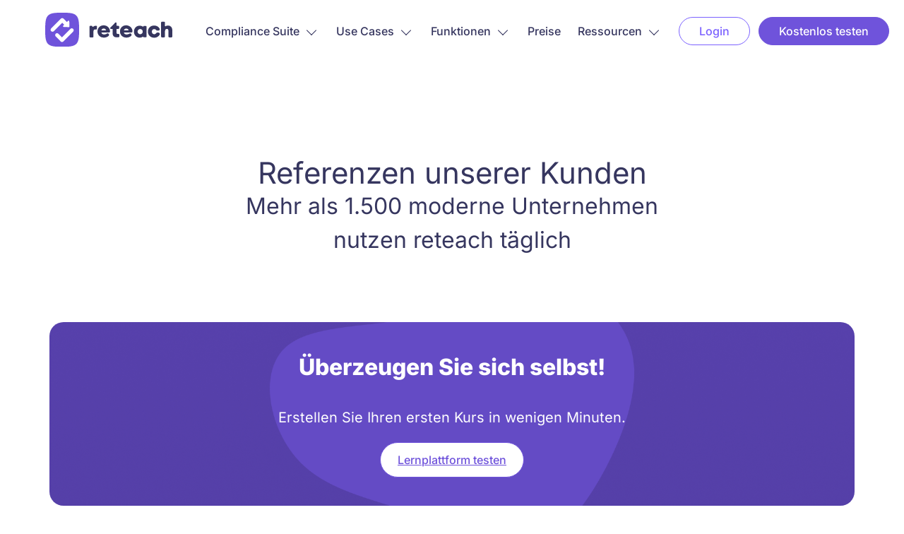

--- FILE ---
content_type: text/html; charset=UTF-8
request_url: https://www.reteach.com/referenzen/
body_size: 751898
content:
<!doctype html>
<html lang="de" prefix="og: https://ogp.me/ns#">

<head>
	<meta charset="UTF-8">
	<meta name="viewport" content="width=device-width, initial-scale=1">
	<link rel="profile" href="https://gmpg.org/xfn/11">
		<style>img:is([sizes="auto" i], [sizes^="auto," i]) { contain-intrinsic-size: 3000px 1500px }</style>
	
<!-- Search Engine Optimization by Rank Math - https://rankmath.com/ -->
<title>Referenzen - Warum reteach so beliebt ist</title>
<meta name="description" content="Über 1.500 moderne Unternehmen nutzen reteach täglich. Warum? Lassen Sie sich selbst von den Referenzen unserer Kunden überzeugen."/>
<meta name="robots" content="follow, index, max-snippet:-1, max-video-preview:-1, max-image-preview:large"/>
<link rel="canonical" href="https://www.reteach.com/referenzen/" />
<meta property="og:locale" content="de_DE" />
<meta property="og:type" content="article" />
<meta property="og:title" content="Referenzen - Warum reteach so beliebt ist" />
<meta property="og:description" content="Über 1.500 moderne Unternehmen nutzen reteach täglich. Warum? Lassen Sie sich selbst von den Referenzen unserer Kunden überzeugen." />
<meta property="og:url" content="https://www.reteach.com/referenzen/" />
<meta property="og:site_name" content="reteach" />
<meta property="article:publisher" content="https://www.facebook.com/reteach.io" />
<meta property="og:updated_time" content="2025-10-27T11:29:16+02:00" />
<meta property="article:published_time" content="2023-05-31T08:15:58+02:00" />
<meta property="article:modified_time" content="2025-10-27T11:29:16+02:00" />
<meta name="twitter:card" content="summary_large_image" />
<meta name="twitter:title" content="Referenzen - Warum reteach so beliebt ist" />
<meta name="twitter:description" content="Über 1.500 moderne Unternehmen nutzen reteach täglich. Warum? Lassen Sie sich selbst von den Referenzen unserer Kunden überzeugen." />
<meta name="twitter:label1" content="Time to read" />
<meta name="twitter:data1" content="Less than a minute" />
<script type="application/ld+json" class="rank-math-schema">{"@context":"https://schema.org","@graph":[{"@type":"Place","@id":"https://www.reteach.com/#place","address":{"@type":"PostalAddress","streetAddress":"Joachimstra\u00dfe 7","addressLocality":"Berlin","addressRegion":"Berlin","postalCode":"10119","addressCountry":"DE"}},{"@type":"Organization","@id":"https://www.reteach.com/#organization","name":"reteach","url":"https://www.reteach.com","sameAs":["https://www.facebook.com/reteach.io","https://www.linkedin.com/company/reteach-com/","https://www.instagram.com/reteach_de/"],"address":{"@type":"PostalAddress","streetAddress":"Joachimstra\u00dfe 7","addressLocality":"Berlin","addressRegion":"Berlin","postalCode":"10119","addressCountry":"DE"},"logo":{"@type":"ImageObject","@id":"https://www.reteach.com/#logo","url":"https://reteach-static-production-aws.s3.amazonaws.com/uploads/2023/03/reteach-logo.svg","contentUrl":"https://reteach-static-production-aws.s3.amazonaws.com/uploads/2023/03/reteach-logo.svg","caption":"reteach","inLanguage":"de","width":"338","height":"90"},"contactPoint":[{"@type":"ContactPoint","telephone":"+49 30 235 939580","contactType":"customer support"}],"location":{"@id":"https://www.reteach.com/#place"}},{"@type":"WebSite","@id":"https://www.reteach.com/#website","url":"https://www.reteach.com","name":"reteach","publisher":{"@id":"https://www.reteach.com/#organization"},"inLanguage":"de"},{"@type":"ImageObject","@id":"https://reteach-static-production-aws.s3.amazonaws.com/uploads/2023/06/hapeko.svg","url":"https://reteach-static-production-aws.s3.amazonaws.com/uploads/2023/06/hapeko.svg","width":"200","height":"200","inLanguage":"de"},{"@type":"BreadcrumbList","@id":"https://www.reteach.com/referenzen/#breadcrumb","itemListElement":[{"@type":"ListItem","position":"1","item":{"@id":"https://www.reteach.com","name":"Home"}},{"@type":"ListItem","position":"2","item":{"@id":"https://www.reteach.com/referenzen/","name":"Referenzen"}}]},{"@type":"WebPage","@id":"https://www.reteach.com/referenzen/#webpage","url":"https://www.reteach.com/referenzen/","name":"Referenzen - Warum reteach so beliebt ist","datePublished":"2023-05-31T08:15:58+02:00","dateModified":"2025-10-27T11:29:16+02:00","isPartOf":{"@id":"https://www.reteach.com/#website"},"primaryImageOfPage":{"@id":"https://reteach-static-production-aws.s3.amazonaws.com/uploads/2023/06/hapeko.svg"},"inLanguage":"de","breadcrumb":{"@id":"https://www.reteach.com/referenzen/#breadcrumb"}},{"@type":"Person","@id":"https://www.reteach.com/referenzen/#author","name":"Claudia Gomoll","image":{"@type":"ImageObject","@id":"https://secure.gravatar.com/avatar/59dc1880b3d7c05d19ceb2daa60dc690c414a55600d781509e046cf1ee942b3b?s=96&amp;d=mm&amp;r=g","url":"https://secure.gravatar.com/avatar/59dc1880b3d7c05d19ceb2daa60dc690c414a55600d781509e046cf1ee942b3b?s=96&amp;d=mm&amp;r=g","caption":"Claudia Gomoll","inLanguage":"de"},"worksFor":{"@id":"https://www.reteach.com/#organization"}},{"@type":"Article","headline":"Referenzen - Warum reteach so beliebt ist","keywords":"Referenzen","datePublished":"2023-05-31T08:15:58+02:00","dateModified":"2025-10-27T11:29:16+02:00","author":{"@id":"https://www.reteach.com/referenzen/#author","name":"Claudia Gomoll"},"publisher":{"@id":"https://www.reteach.com/#organization"},"description":"\u00dcber 1.500 moderne Unternehmen nutzen reteach t\u00e4glich. Warum? Lassen Sie sich selbst von den Referenzen unserer Kunden \u00fcberzeugen.","name":"Referenzen - Warum reteach so beliebt ist","@id":"https://www.reteach.com/referenzen/#richSnippet","isPartOf":{"@id":"https://www.reteach.com/referenzen/#webpage"},"image":{"@id":"https://reteach-static-production-aws.s3.amazonaws.com/uploads/2023/06/hapeko.svg"},"inLanguage":"de","mainEntityOfPage":{"@id":"https://www.reteach.com/referenzen/#webpage"}}]}</script>
<!-- /Rank Math WordPress SEO plugin -->

<link rel='dns-prefetch' href='//www.reteach.com' />
<link rel='dns-prefetch' href='//reteach-static-production-aws.s3.amazonaws.com' />
<script consent-skip-blocker="1" data-skip-lazy-load="js-extra"  data-cfasync="false">
(function(w,d){w[d]=w[d]||[];w.gtag=function(){w[d].push(arguments)}})(window,"dataLayer");
</script><script consent-skip-blocker="1" data-skip-lazy-load="js-extra"  data-cfasync="false">
(function(w,d){w[d]=w[d]||[];w.gtag=function(){w[d].push(arguments)}})(window,"dataLayer");
</script><script consent-skip-blocker="1" data-skip-lazy-load="js-extra"  data-cfasync="false">
window.uetq = window.uetq || [];
window.uetq.push('consent', 'default', {
    'ad_storage': 'denied'
});
</script><script consent-skip-blocker="1" data-skip-lazy-load="js-extra"  data-cfasync="false">
(function(w,d){w[d]=w[d]||[];w.gtag=function(){w[d].push(arguments)}})(window,"dataLayer");
</script><script consent-skip-blocker="1" data-skip-lazy-load="js-extra"  data-cfasync="false">
  (function(w,a,b){w[a]=w[a]||[];if(!w[b]){w[b]=function(c,d){w[b].q.push([c,d])};w[b].q=[]}})(window,"_linkedin_data_partner_ids","lintrk");
</script><script consent-skip-blocker="1" data-skip-lazy-load="js-extra"  data-cfasync="false">window.gtag && (()=>{gtag('set', 'url_passthrough', false);
gtag('set', 'ads_data_redaction', true);
for (const d of [{"ad_storage":"denied","ad_user_data":"denied","ad_personalization":"denied","analytics_storage":"denied","functionality_storage":"denied","personalization_storage":"denied","security_storage":"denied","hubspot-statistiken":"denied","google-analytics-analytics-4":"denied","bing-ads":"denied","google-ads-conversion-tracking":"denied","facebook-pixel":"denied","linkedin-ads":"denied","wait_for_update":1000}]) {
	gtag('consent', 'default', d);
}})()</script><style>[consent-id]:not(.rcb-content-blocker):not([consent-transaction-complete]):not([consent-visual-use-parent^="children:"]):not([consent-confirm]){opacity:0!important;}
.rcb-content-blocker+.rcb-content-blocker-children-fallback~*{display:none!important;}</style><link rel="preload" href="https://www.reteach.com/app/8c81aa634ad6936a93f35d810d3999a3/dist/1989652679.js?ver=af932e55e5f194c31fb69933f509c364" as="script" />
<link rel="preload" href="https://www.reteach.com/app/8c81aa634ad6936a93f35d810d3999a3/dist/1931339212.js?ver=22581e18ef11c88487ca89cf1b230371" as="script" />
<link rel="preload" href="https://www.reteach.com/app/plugins/real-cookie-banner-pro/public/lib/animate.css/animate.min.css?ver=4.1.1" as="style" />
<script data-cfasync="false" type="text/javascript" defer src="https://www.reteach.com/app/8c81aa634ad6936a93f35d810d3999a3/dist/1989652679.js?ver=af932e55e5f194c31fb69933f509c364" id="real-cookie-banner-pro-vendor-real-cookie-banner-pro-banner-js"></script>
<script type="application/json" data-skip-lazy-load="js-extra" data-skip-moving="true" data-no-defer nitro-exclude data-alt-type="application/ld+json" data-dont-merge data-wpmeteor-nooptimize="true" data-cfasync="false" id="a83c90204813510ccef4358ce60c374751-js-extra">{"slug":"real-cookie-banner-pro","textDomain":"real-cookie-banner","version":"5.1.4","restUrl":"https:\/\/www.reteach.com\/wp-json\/real-cookie-banner\/v1\/","restNamespace":"real-cookie-banner\/v1","restPathObfuscateOffset":"c2a52596d7b8ae6f","restRoot":"https:\/\/www.reteach.com\/wp-json\/","restQuery":{"_v":"5.1.4","_locale":"user"},"restNonce":"5a42f57432","restRecreateNonceEndpoint":"https:\/\/www.reteach.com\/wp\/wp-admin\/admin-ajax.php?action=rest-nonce","publicUrl":"https:\/\/www.reteach.com\/app\/plugins\/real-cookie-banner-pro\/public\/","chunkFolder":"dist","chunksLanguageFolder":"https:\/\/www.reteach.com\/app\/languages\/mo-cache\/real-cookie-banner-pro\/","chunks":{"chunk-config-tab-blocker.lite.js":["de_DE-83d48f038e1cf6148175589160cda67e","de_DE-e5c2f3318cd06f18a058318f5795a54b","de_DE-76129424d1eb6744d17357561a128725","de_DE-d3d8ada331df664d13fa407b77bc690b"],"chunk-config-tab-blocker.pro.js":["de_DE-ddf5ae983675e7b6eec2afc2d53654a2","de_DE-6f2fdf11a75863bc7a92b5be577b55bc","de_DE-ab0e642081d4d0d660276c9cebfe9f5d","de_DE-0f5f6074a855fa677e6086b82145bd50"],"chunk-config-tab-consent.lite.js":["de_DE-3823d7521a3fc2857511061e0d660408"],"chunk-config-tab-consent.pro.js":["de_DE-9cb9ecf8c1e8ce14036b5f3a5e19f098"],"chunk-config-tab-cookies.lite.js":["de_DE-1a51b37d0ef409906245c7ed80d76040","de_DE-e5c2f3318cd06f18a058318f5795a54b","de_DE-76129424d1eb6744d17357561a128725"],"chunk-config-tab-cookies.pro.js":["de_DE-572ee75deed92e7a74abba4b86604687","de_DE-6f2fdf11a75863bc7a92b5be577b55bc","de_DE-ab0e642081d4d0d660276c9cebfe9f5d"],"chunk-config-tab-dashboard.lite.js":["de_DE-f843c51245ecd2b389746275b3da66b6"],"chunk-config-tab-dashboard.pro.js":["de_DE-ae5ae8f925f0409361cfe395645ac077"],"chunk-config-tab-import.lite.js":["de_DE-66df94240f04843e5a208823e466a850"],"chunk-config-tab-import.pro.js":["de_DE-e5fee6b51986d4ff7a051d6f6a7b076a"],"chunk-config-tab-licensing.lite.js":["de_DE-e01f803e4093b19d6787901b9591b5a6"],"chunk-config-tab-licensing.pro.js":["de_DE-4918ea9704f47c2055904e4104d4ffba"],"chunk-config-tab-scanner.lite.js":["de_DE-b10b39f1099ef599835c729334e38429"],"chunk-config-tab-scanner.pro.js":["de_DE-752a1502ab4f0bebfa2ad50c68ef571f"],"chunk-config-tab-settings.lite.js":["de_DE-37978e0b06b4eb18b16164a2d9c93a2c"],"chunk-config-tab-settings.pro.js":["de_DE-e59d3dcc762e276255c8989fbd1f80e3"],"chunk-config-tab-tcf.lite.js":["de_DE-4f658bdbf0aa370053460bc9e3cd1f69","de_DE-e5c2f3318cd06f18a058318f5795a54b","de_DE-d3d8ada331df664d13fa407b77bc690b"],"chunk-config-tab-tcf.pro.js":["de_DE-e1e83d5b8a28f1f91f63b9de2a8b181a","de_DE-6f2fdf11a75863bc7a92b5be577b55bc","de_DE-0f5f6074a855fa677e6086b82145bd50"]},"others":{"customizeValuesBanner":"{\"layout\":{\"type\":\"dialog\",\"maxHeightEnabled\":true,\"maxHeight\":740,\"dialogMaxWidth\":530,\"dialogPosition\":\"middleCenter\",\"dialogMargin\":[0,0,0,0],\"bannerPosition\":\"bottom\",\"bannerMaxWidth\":1024,\"dialogBorderRadius\":3,\"borderRadius\":5,\"animationIn\":\"slideInUp\",\"animationInDuration\":500,\"animationInOnlyMobile\":true,\"animationOut\":\"none\",\"animationOutDuration\":500,\"animationOutOnlyMobile\":true,\"overlay\":true,\"overlayBg\":\"#000000\",\"overlayBgAlpha\":50,\"overlayBlur\":2},\"decision\":{\"acceptAll\":\"button\",\"acceptEssentials\":\"link\",\"showCloseIcon\":false,\"acceptIndividual\":\"link\",\"buttonOrder\":\"all,essential,save,individual\",\"showGroups\":true,\"groupsFirstView\":false,\"saveButton\":\"always\"},\"design\":{\"bg\":\"#ffffff\",\"textAlign\":\"center\",\"linkTextDecoration\":\"underline\",\"borderWidth\":0,\"borderColor\":\"#ffffff\",\"fontSize\":13,\"fontColor\":\"#2b2b2b\",\"fontInheritFamily\":true,\"fontFamily\":\"Arial, Helvetica, sans-serif\",\"fontWeight\":\"normal\",\"boxShadowEnabled\":true,\"boxShadowOffsetX\":0,\"boxShadowOffsetY\":5,\"boxShadowBlurRadius\":13,\"boxShadowSpreadRadius\":0,\"boxShadowColor\":\"#000000\",\"boxShadowColorAlpha\":20},\"headerDesign\":{\"inheritBg\":true,\"bg\":\"#f4f4f4\",\"inheritTextAlign\":true,\"textAlign\":\"center\",\"padding\":[17,20,15,20],\"logo\":\"https:\\\/\\\/reteach-static-production-aws.s3.amazonaws.com\\\/uploads\\\/2023\\\/10\\\/Onboarding-1.png\",\"logoRetina\":\"\",\"logoMaxHeight\":40,\"logoPosition\":\"left\",\"logoMargin\":[5,15,5,15],\"fontSize\":20,\"fontColor\":\"#2b2b2b\",\"fontInheritFamily\":true,\"fontFamily\":\"Arial, Helvetica, sans-serif\",\"fontWeight\":\"normal\",\"borderWidth\":1,\"borderColor\":\"#efefef\",\"logoFitDim\":[40,40],\"logoAlt\":\"Logo reteach\"},\"bodyDesign\":{\"padding\":[15,20,5,20],\"descriptionInheritFontSize\":true,\"descriptionFontSize\":13,\"dottedGroupsInheritFontSize\":true,\"dottedGroupsFontSize\":13,\"dottedGroupsBulletColor\":\"#6f53db\",\"teachingsInheritTextAlign\":true,\"teachingsTextAlign\":\"center\",\"teachingsSeparatorActive\":true,\"teachingsSeparatorWidth\":50,\"teachingsSeparatorHeight\":1,\"teachingsSeparatorColor\":\"#6f53db\",\"teachingsInheritFontSize\":false,\"teachingsFontSize\":12,\"teachingsInheritFontColor\":false,\"teachingsFontColor\":\"#757575\",\"accordionMargin\":[10,0,5,0],\"accordionPadding\":[5,10,5,10],\"accordionArrowType\":\"outlined\",\"accordionArrowColor\":\"#6f53db\",\"accordionBg\":\"#ffffff\",\"accordionActiveBg\":\"#f9f9f9\",\"accordionHoverBg\":\"#efefef\",\"accordionBorderWidth\":1,\"accordionBorderColor\":\"#efefef\",\"accordionTitleFontSize\":12,\"accordionTitleFontColor\":\"#2b2b2b\",\"accordionTitleFontWeight\":\"normal\",\"accordionDescriptionMargin\":[5,0,0,0],\"accordionDescriptionFontSize\":12,\"accordionDescriptionFontColor\":\"#757575\",\"accordionDescriptionFontWeight\":\"normal\",\"acceptAllOneRowLayout\":false,\"acceptAllPadding\":[10,10,10,10],\"acceptAllBg\":\"#6f53db\",\"acceptAllTextAlign\":\"center\",\"acceptAllFontSize\":18,\"acceptAllFontColor\":\"#ffffff\",\"acceptAllFontWeight\":\"normal\",\"acceptAllBorderWidth\":0,\"acceptAllBorderColor\":\"#000000\",\"acceptAllHoverBg\":\"#6f53db\",\"acceptAllHoverFontColor\":\"#ffffff\",\"acceptAllHoverBorderColor\":\"#000000\",\"acceptEssentialsUseAcceptAll\":true,\"acceptEssentialsButtonType\":\"\",\"acceptEssentialsPadding\":[10,10,10,10],\"acceptEssentialsBg\":\"#efefef\",\"acceptEssentialsTextAlign\":\"center\",\"acceptEssentialsFontSize\":18,\"acceptEssentialsFontColor\":\"#2d2d2d\",\"acceptEssentialsFontWeight\":\"normal\",\"acceptEssentialsBorderWidth\":0,\"acceptEssentialsBorderColor\":\"#000000\",\"acceptEssentialsHoverBg\":\"#2d2d2d\",\"acceptEssentialsHoverFontColor\":\"#2d2d2d\",\"acceptEssentialsHoverBorderColor\":\"#000000\",\"acceptIndividualPadding\":[5,5,5,5],\"acceptIndividualBg\":\"#ffffff\",\"acceptIndividualTextAlign\":\"center\",\"acceptIndividualFontSize\":16,\"acceptIndividualFontColor\":\"#2d2d2d\",\"acceptIndividualFontWeight\":\"normal\",\"acceptIndividualBorderWidth\":0,\"acceptIndividualBorderColor\":\"#000000\",\"acceptIndividualHoverBg\":\"#ffffff\",\"acceptIndividualHoverFontColor\":\"#2d2d2d\",\"acceptIndividualHoverBorderColor\":\"#000000\"},\"footerDesign\":{\"poweredByLink\":false,\"inheritBg\":false,\"bg\":\"#fcfcfc\",\"inheritTextAlign\":true,\"textAlign\":\"center\",\"padding\":[10,20,15,20],\"fontSize\":14,\"fontColor\":\"#757474\",\"fontInheritFamily\":true,\"fontFamily\":\"Arial, Helvetica, sans-serif\",\"fontWeight\":\"normal\",\"hoverFontColor\":\"#2b2b2b\",\"borderWidth\":1,\"borderColor\":\"#efefef\",\"languageSwitcher\":\"flags\"},\"texts\":{\"headline\":\"Wir lieben Cookies \\u2013 und Sie?\",\"description\":\"Damit unsere Website f\\u00fcr Sie rundum funktioniert, setzen wir Cookies ein: Sie helfen uns, Ihnen spannende Inhalte und passende Werbung zu zeigen, Social-Media-Funktionen bereitzustellen und zu verstehen, wie Sie unsere Seite nutzen.\\nDiese Informationen teilen wir auch mit unseren Partnern aus den Bereichen Werbung, Social Media und Analyse \\u2013 die k\\u00f6nnen sie mit weiteren Daten verkn\\u00fcpfen, die Sie ihnen vielleicht schon gegeben haben oder die sie auf anderem Weg gesammelt haben.\",\"acceptAll\":\"Alle akzeptieren\",\"acceptEssentials\":\"weiter ohne Einwilligung\",\"acceptIndividual\":\"Individuelle Datenschutzeinstellungen\",\"poweredBy\":\"2\",\"dataProcessingInUnsafeCountries\":\"Some services process personal data in unsafe third countries. By consenting, you also consent to data processing of labeled services per {{legalBasis}}, with risks like inadequate legal remedies, unauthorized access by authorities without information or possibility of objection, unauthorised transfer to third parties, and inadequate data security measures.\",\"ageNoticeBanner\":\"You are under {{minAge}} years old? Then you cannot consent to optional services. Ask your parents or legal guardians to agree to these services with you.\",\"ageNoticeBlocker\":\"You are under {{minAge}} years old? Unfortunately, you are not permitted to consent to this service to view this content. Please ask your parents or guardians to agree to the service with you!\",\"listServicesNotice\":\"By accepting all services, you allow {{services}} to be loaded. These services are divided into groups {{serviceGroups}} according to their purpose (belonging marked with superscript numbers).\",\"listServicesLegitimateInterestNotice\":\"In addition, {{services}} are loaded based on a legitimate interest.\",\"tcfStacksCustomName\":\"Services with various purposes outside the TCF standard\",\"tcfStacksCustomDescription\":\"Services that do not share consents via the TCF standard, but via other technologies. These are divided into several groups according to their purpose. Some of them are used based on a legitimate interest (e.g. threat prevention), others are used only with your consent. Details about the individual groups and purposes of the services can be found in the individual privacy settings.\",\"consentForwardingExternalHosts\":\"Your consent is also applicable on {{websites}}.\",\"blockerHeadline\":\"{{name}} blocked due to privacy settings\",\"blockerLinkShowMissing\":\"Show all services you still need to agree to\",\"blockerLoadButton\":\"Accept services and load content\",\"blockerAcceptInfo\":\"Loading the blocked content will adjust your privacy settings. Content from this service will not be blocked in the future.\",\"stickyHistory\":\"Privacy settings history\",\"stickyRevoke\":\"Revoke consents\",\"stickyRevokeSuccessMessage\":\"You have successfully revoked consent for services with its cookies and personal data processing. The page will be reloaded now!\",\"stickyChange\":\"Change privacy settings\"},\"individualLayout\":{\"inheritDialogMaxWidth\":false,\"dialogMaxWidth\":970,\"inheritBannerMaxWidth\":true,\"bannerMaxWidth\":1980,\"descriptionTextAlign\":\"left\"},\"group\":{\"checkboxBg\":\"#f0f0f0\",\"checkboxBorderWidth\":1,\"checkboxBorderColor\":\"#d2d2d2\",\"checkboxActiveColor\":\"#ffffff\",\"checkboxActiveBg\":\"#6f53db\",\"checkboxActiveBorderColor\":\"#ffffff\",\"groupInheritBg\":true,\"groupBg\":\"#f4f4f4\",\"groupPadding\":[15,15,15,15],\"groupSpacing\":10,\"groupBorderRadius\":5,\"groupBorderWidth\":1,\"groupBorderColor\":\"#f4f4f4\",\"headlineFontSize\":16,\"headlineFontWeight\":\"normal\",\"headlineFontColor\":\"#2b2b2b\",\"descriptionFontSize\":14,\"descriptionFontColor\":\"#757575\",\"linkColor\":\"#757575\",\"linkHoverColor\":\"#2b2b2b\",\"detailsHideLessRelevant\":true},\"saveButton\":{\"useAcceptAll\":true,\"type\":\"button\",\"padding\":[10,10,10,10],\"bg\":\"#efefef\",\"textAlign\":\"center\",\"fontSize\":18,\"fontColor\":\"#0a0a0a\",\"fontWeight\":\"normal\",\"borderWidth\":0,\"borderColor\":\"#000000\",\"hoverBg\":\"#e8e8e8\",\"hoverFontColor\":\"#000000\",\"hoverBorderColor\":\"#000000\"},\"individualTexts\":{\"headline\":\"Datenschutzeinstellungen\",\"description\":\"<p id=\\\"CookiePrefDescription\\\">Hier finden Sie eine \\u00dcbersicht \\u00fcber alle verwendeten Cookies. Sie k\\u00f6nnen Ihre Einwilligung zu ganzen Kategorien geben oder sich weitere Informationen anzeigen lassen und so nur bestimmte Cookies ausw\\u00e4hlen.<\\\/p>\\n<div class=\\\"row no-gutters align-items-center\\\">\\n<div class=\\\"col-12 col-sm-7\\\">\\u00a0<\\\/div>\\n<\\\/div>\",\"save\":\"Speichern\",\"showMore\":\"Cookie-Informationen einblenden\",\"hideMore\":\"Cookie-Informationen ausblenden\",\"postamble\":\"\"},\"mobile\":{\"enabled\":true,\"maxHeight\":400,\"hideHeader\":false,\"alignment\":\"bottom\",\"scalePercent\":90,\"scalePercentVertical\":-50},\"sticky\":{\"enabled\":false,\"animationsEnabled\":true,\"alignment\":\"left\",\"bubbleBorderRadius\":50,\"icon\":\"fingerprint\",\"iconCustom\":\"\",\"iconCustomRetina\":\"\",\"iconSize\":30,\"iconColor\":\"#ffffff\",\"bubbleMargin\":[10,20,20,20],\"bubblePadding\":15,\"bubbleBg\":\"#15779b\",\"bubbleBorderWidth\":0,\"bubbleBorderColor\":\"#10556f\",\"boxShadowEnabled\":true,\"boxShadowOffsetX\":0,\"boxShadowOffsetY\":2,\"boxShadowBlurRadius\":5,\"boxShadowSpreadRadius\":1,\"boxShadowColor\":\"#105b77\",\"boxShadowColorAlpha\":40,\"bubbleHoverBg\":\"#ffffff\",\"bubbleHoverBorderColor\":\"#000000\",\"hoverIconColor\":\"#000000\",\"hoverIconCustom\":\"\",\"hoverIconCustomRetina\":\"\",\"menuFontSize\":16,\"menuBorderRadius\":5,\"menuItemSpacing\":10,\"menuItemPadding\":[5,10,5,10]},\"customCss\":{\"css\":\"\",\"antiAdBlocker\":\"y\"}}","isPro":true,"showProHints":false,"proUrl":"https:\/\/devowl.io\/de\/go\/real-cookie-banner?source=rcb-lite","showLiteNotice":false,"frontend":{"groups":"[{\"id\":84,\"name\":\"Essenziell\",\"slug\":\"essential\",\"description\":\"Essenzielle Cookies erm\\u00f6glichen grundlegende Funktionen und sind f\\u00fcr die einwandfreie Funktion der Website erforderlich.\",\"isEssential\":true,\"isDefault\":true,\"items\":[{\"id\":33920,\"name\":\"Real Cookie Banner\",\"purpose\":\"Real Cookie Banner asks website visitors for consent to set cookies and process personal data. For this purpose, a UUID (pseudonymous identification of the user) is assigned to each website visitor, which is valid until the cookie expires to store the consent. Cookies are used to test whether cookies can be set, to store reference to documented consent, to store which services from which service groups the visitor has consented to, and, if consent is obtained under the Transparency & Consent Framework (TCF), to store consent in TCF partners, purposes, special purposes, features and special features. As part of the obligation to disclose according to GDPR, the collected consent is fully documented. This includes, in addition to the services and service groups to which the visitor has consented, and if consent is obtained according to the TCF standard, to which TCF partners, purposes and features the visitor has consented, all cookie banner settings at the time of consent as well as the technical circumstances (e.g. size of the displayed area at the time of consent) and the user interactions (e.g. clicking on buttons) that led to consent. Consent is collected once per language.\",\"providerContact\":{\"phone\":\"\",\"email\":\"\",\"link\":\"\"},\"isProviderCurrentWebsite\":true,\"provider\":\"\",\"uniqueName\":\"\",\"isEmbeddingOnlyExternalResources\":false,\"legalBasis\":\"legal-requirement\",\"dataProcessingInCountries\":[],\"dataProcessingInCountriesSpecialTreatments\":[],\"technicalDefinitions\":[{\"type\":\"http\",\"name\":\"real_cookie_banner*\",\"host\":\".reteach.com\",\"duration\":365,\"durationUnit\":\"d\",\"isSessionDuration\":false,\"purpose\":\"Unique identifier for the consent, but not for the website visitor. Revision hash for settings of cookie banner (texts, colors, features, service groups, services, content blockers etc.). IDs for consented services and service groups.\"},{\"type\":\"http\",\"name\":\"real_cookie_banner*-tcf\",\"host\":\".reteach.com\",\"duration\":365,\"durationUnit\":\"d\",\"isSessionDuration\":false,\"purpose\":\"Consents collected under TCF stored in TC String format, including TCF vendors, purposes, special purposes, features, and special features.\"},{\"type\":\"http\",\"name\":\"real_cookie_banner*-gcm\",\"host\":\".reteach.com\",\"duration\":365,\"durationUnit\":\"d\",\"isSessionDuration\":false,\"purpose\":\"Consents into consent types (purposes)  collected under Google Consent Mode stored for all Google Consent Mode compatible services.\"},{\"type\":\"http\",\"name\":\"real_cookie_banner-test\",\"host\":\".reteach.com\",\"duration\":365,\"durationUnit\":\"d\",\"isSessionDuration\":false,\"purpose\":\"Cookie set to test HTTP cookie functionality. Deleted immediately after test.\"},{\"type\":\"local\",\"name\":\"real_cookie_banner*\",\"host\":\"https:\\\/\\\/www.reteach.com\",\"duration\":1,\"durationUnit\":\"d\",\"isSessionDuration\":false,\"purpose\":\"Unique identifier for the consent, but not for the website visitor. Revision hash for settings of cookie banner (texts, colors, features, service groups, services, content blockers etc.). IDs for consented services and service groups. Is only stored until consent is documented on the website server.\"},{\"type\":\"local\",\"name\":\"real_cookie_banner*-tcf\",\"host\":\"https:\\\/\\\/www.reteach.com\",\"duration\":1,\"durationUnit\":\"d\",\"isSessionDuration\":false,\"purpose\":\"Consents collected under TCF stored in TC String format, including TCF vendors, purposes, special purposes, features, and special features. Is only stored until consent is documented on the website server.\"},{\"type\":\"local\",\"name\":\"real_cookie_banner*-gcm\",\"host\":\"https:\\\/\\\/www.reteach.com\",\"duration\":1,\"durationUnit\":\"d\",\"isSessionDuration\":false,\"purpose\":\"Consents collected under Google Consent Mode stored in consent types (purposes) for all Google Consent Mode compatible services. Is only stored until consent is documented on the website server.\"},{\"type\":\"local\",\"name\":\"real_cookie_banner-consent-queue*\",\"host\":\"https:\\\/\\\/www.reteach.com\",\"duration\":1,\"durationUnit\":\"d\",\"isSessionDuration\":false,\"purpose\":\"Local caching of selection in cookie banner until server documents consent; documentation periodic or at page switches attempted if server is unavailable or overloaded.\"}],\"codeDynamics\":[],\"providerPrivacyPolicyUrl\":\"\",\"providerLegalNoticeUrl\":\"\",\"tagManagerOptInEventName\":\"\",\"tagManagerOptOutEventName\":\"\",\"googleConsentModeConsentTypes\":[],\"executePriority\":10,\"codeOptIn\":\"\",\"executeCodeOptInWhenNoTagManagerConsentIsGiven\":false,\"codeOptOut\":\"\",\"executeCodeOptOutWhenNoTagManagerConsentIsGiven\":false,\"deleteTechnicalDefinitionsAfterOptOut\":false,\"codeOnPageLoad\":\"\",\"presetId\":\"real-cookie-banner\"}]},{\"id\":85,\"name\":\"Funktional\",\"slug\":\"functional\",\"description\":\"Funktionale Services sind notwendig, um \\u00fcber die wesentliche Funktionalit\\u00e4t der Website hinausgehende Features wie h\\u00fcbschere Schriftarten, Videowiedergabe oder interaktive Web 2.0-Features bereitzustellen. Inhalte von z.B. Video- und Social Media-Plattformen sind standardm\\u00e4\\u00dfig gesperrt und k\\u00f6nnen zugestimmt werden. Wenn dem Service zugestimmt wird, werden diese Inhalte automatisch ohne weitere manuelle Einwilligung geladen\\n\",\"isEssential\":false,\"isDefault\":true,\"items\":[{\"id\":33921,\"name\":\"Google Tag Manager\",\"purpose\":\"Google Tag Manager ist ein Dienst zur Verwaltung von Tags, die durch ein bestimmtes Ereignis ausgel\\u00f6st werden, welche ein drittes Script einf\\u00fcgen oder Daten an einen dritten Dienst senden. Auf dem Client-Ger\\u00e4t des Nutzers werden keine Cookies im technischen Sinne gesetzt, aber es werden technische und pers\\u00f6nliche Daten wie z.B. die IP-Adresse vom Client an den Server des Diensteanbieters \\u00fcbertragen, um die Nutzung des Dienstes zu erm\\u00f6glichen. Google Tag Manager erm\\u00f6glicht es sogenannte Tags (z. B. Einbindung von Drittanbieter-Services, Erfassung von Ereignissen, Weiterleitung von erhobenen Daten zwischen verschiedenen Services und \\u00e4hnliches) zu konfigurieren und verwalten. Dazu m\\u00fcssen die IP-Adresse und die Metadaten des Nutzers verarbeitet werden. Die Daten werden verarbeitet, um die Funktionalit\\u00e4ten des Google Tag Managers bereitstellen zu k\\u00f6nnen und um die Dienstleistungen von Google zu verbessern. Google gibt personenbezogene Daten an seine verbundenen Unternehmen und andere vertrauensw\\u00fcrdige Unternehmen oder Personen weiter, die diese Daten auf der Grundlage der Anweisungen von Google und in \\u00dcbereinstimmung mit den Datenschutzbestimmungen von Google f\\u00fcr sie verarbeiten.\",\"providerContact\":{\"phone\":\"+353 1 543 1000\",\"email\":\"dpo-google@google.com\",\"link\":\"https:\\\/\\\/support.google.com\\\/\"},\"isProviderCurrentWebsite\":false,\"provider\":\"Google Ireland Limited, Gordon House, Barrow Street, Dublin 4, Irland\",\"uniqueName\":\"gtm\",\"isEmbeddingOnlyExternalResources\":true,\"legalBasis\":\"consent\",\"dataProcessingInCountries\":[\"US\",\"IE\",\"AU\",\"BE\",\"BR\",\"CA\",\"CL\",\"FI\",\"FR\",\"DE\",\"HK\",\"IN\",\"ID\",\"IL\",\"IT\",\"JP\",\"KR\",\"NL\",\"PL\",\"QA\",\"SG\",\"ES\",\"CH\",\"TW\",\"GB\"],\"dataProcessingInCountriesSpecialTreatments\":[\"standard-contractual-clauses\",\"provider-is-self-certified-trans-atlantic-data-privacy-framework\"],\"technicalDefinitions\":[],\"codeDynamics\":{\"gtmContainerId\":\"GTM-5PBBSPW\"},\"providerPrivacyPolicyUrl\":\"https:\\\/\\\/business.safety.google\\\/intl\\\/de\\\/privacy\\\/\",\"providerLegalNoticeUrl\":\"https:\\\/\\\/www.google.de\\\/contact\\\/impressum.html\",\"tagManagerOptInEventName\":\"\",\"tagManagerOptOutEventName\":\"\",\"googleConsentModeConsentTypes\":[],\"executePriority\":10,\"codeOptIn\":\"base64-encoded:[base64]\",\"executeCodeOptInWhenNoTagManagerConsentIsGiven\":false,\"codeOptOut\":\"\",\"executeCodeOptOutWhenNoTagManagerConsentIsGiven\":false,\"deleteTechnicalDefinitionsAfterOptOut\":false,\"codeOnPageLoad\":\"base64-encoded:PHNjcmlwdD4KKGZ1bmN0aW9uKHcsZCl7d1tkXT13W2RdfHxbXTt3Lmd0YWc9ZnVuY3Rpb24oKXt3W2RdLnB1c2goYXJndW1lbnRzKX19KSh3aW5kb3csImRhdGFMYXllciIpOwo8L3NjcmlwdD4=\",\"presetId\":\"gtm\"}]},{\"id\":86,\"name\":\"Statistiken\",\"slug\":\"statistics\",\"description\":\"Statistik Cookies erfassen Informationen anonym. Diese Informationen helfen uns zu verstehen, wie unsere Besucher unsere Website nutzen.\",\"isEssential\":false,\"isDefault\":true,\"items\":[{\"id\":33931,\"name\":\"Hubspot Statistiken\",\"purpose\":\"Diese Cookies helfen uns zu verstehen, wie Besucher mit der Website interagieren. Wir verwenden m\\u00f6glicherweise eine Reihe von Cookies, um Informationen zu erfassen und Berichte mit Statistiken zur Website-Nutzung zu erstellen.\\nWenn Sie dem Dienst Hubspot zustimmen wird gleichzeitig der Dienst usemessages aktiviert. Wenn Sie dies nicht m\\u00f6chten, lehnen Sie bitte den Dienst Hubspot ab.\",\"providerContact\":{\"phone\":\"\",\"email\":\"\",\"link\":\"\"},\"isProviderCurrentWebsite\":false,\"provider\":\"HubSpot, Inc.\",\"uniqueName\":\"hubspot-statistiken\",\"isEmbeddingOnlyExternalResources\":false,\"legalBasis\":\"consent\",\"dataProcessingInCountries\":[],\"dataProcessingInCountriesSpecialTreatments\":[],\"technicalDefinitions\":[{\"type\":\"http\",\"name\":\"__hs_opt_out\",\"host\":\"reteach.com\",\"duration\":6,\"durationUnit\":\"mo\",\"isSessionDuration\":false,\"purpose\":\"This cookie is used by the opt-in privacy policy to ask the visitor to accept cookies again.\"},{\"type\":\"http\",\"name\":\"__hs_d_not_tracking\",\"host\":\"reteach.com\",\"duration\":6,\"durationUnit\":\"mo\",\"isSessionDuration\":false,\"purpose\":\"This cookie can be set so that the tracking code does not send any information to HubSpot.\"},{\"type\":\"http\",\"name\":\"__hs_initial_opt_\",\"host\":\"reteach.com\",\"duration\":7,\"durationUnit\":\"d\",\"isSessionDuration\":false,\"purpose\":\"This cookie is used to prevent banners from being displayed every time visitors visit your website in strict mode.\\n\"},{\"type\":\"http\",\"name\":\"__hs_cookie_cat_pref\",\"host\":\"reteach.com\",\"duration\":6,\"durationUnit\":\"mo\",\"isSessionDuration\":false,\"purpose\":\"This cookie is used to record the categories to which a visitor has consented.\\n\"},{\"type\":\"http\",\"name\":\"hs_ab_test\",\"host\":\"reteach.com\",\"duration\":0,\"durationUnit\":\"y\",\"isSessionDuration\":true,\"purpose\":\"This cookie is used to always show visitors the same version of an A\\\/B test page that was previously displayed.\"},{\"type\":\"http\",\"name\":\"<id>_key\",\"host\":\"reteach.com\",\"duration\":14,\"durationUnit\":\"d\",\"isSessionDuration\":false,\"purpose\":\"When you visit a password-protected page, this cookie is set so that you no longer need to log in on future visits to the page with the same browser\\n\"},{\"type\":\"http\",\"name\":\"hs-messages-is-open\",\"host\":\"reteach.com\",\"duration\":30,\"durationUnit\":\"m\",\"isSessionDuration\":false,\"purpose\":\"This cookie is used to determine and store whether the chat widget is open on future visits.\\n\"},{\"type\":\"http\",\"name\":\"hs-messages-hide-welcome-message\",\"host\":\"reteach.com\",\"duration\":1,\"durationUnit\":\"d\",\"isSessionDuration\":false,\"purpose\":\"This cookie ensures that the welcome message is not displayed again for one day after closing.\\n\"},{\"type\":\"http\",\"name\":\"__hsmem\",\"host\":\"reteach.com\",\"duration\":7,\"durationUnit\":\"d\",\"isSessionDuration\":false,\"purpose\":\"Dieses Cookie sorgt daf\\u00fcr, dass die Willkommensnachricht nach dem Schlie\\u00dfen einen Tag lang nicht wieder angezeigt wird.\\n\"},{\"type\":\"http\",\"name\":\"hs-membershem-csrf\",\"host\":\"reteach.com\",\"duration\":0,\"durationUnit\":\"y\",\"isSessionDuration\":true,\"purpose\":\"This cookie is used to ensure that content membership logins cannot be falsified.\\n\"}],\"codeDynamics\":[],\"providerPrivacyPolicyUrl\":\"https:\\\/\\\/legal.hubspot.com\\\/de\\\/privacy-policy\",\"providerLegalNoticeUrl\":\"\",\"tagManagerOptInEventName\":\"\",\"tagManagerOptOutEventName\":\"\",\"googleConsentModeConsentTypes\":[],\"executePriority\":10,\"codeOptIn\":\"base64-encoded:[base64]\",\"executeCodeOptInWhenNoTagManagerConsentIsGiven\":true,\"codeOptOut\":\"\",\"executeCodeOptOutWhenNoTagManagerConsentIsGiven\":false,\"deleteTechnicalDefinitionsAfterOptOut\":false,\"codeOnPageLoad\":\"\",\"presetId\":\"\"},{\"id\":33926,\"name\":\"Google Analytics\",\"purpose\":\"Google Analytics erstellt detaillierte Statistiken \\u00fcber das Nutzerverhalten auf der Website, um Analyseinformationen zu erhalten. Dazu m\\u00fcssen die IP-Adresse eines Nutzers und Metadaten verarbeitet werden, mit denen das Land, die Stadt und die Sprache eines Nutzers bestimmt werden k\\u00f6nnen. Cookies oder Cookie-\\u00e4hnliche Technologien k\\u00f6nnen gespeichert und gelesen werden. Diese k\\u00f6nnen pers\\u00f6nliche Daten und technische Daten wie die Nutzer-ID enthalten, die folgende zus\\u00e4tzliche Informationen liefern k\\u00f6nnen:\\n- Zeitinformationen dar\\u00fcber, wann und wie lange ein Nutzer auf den verschiedenen Seiten der Website war oder ist\\n- Ger\\u00e4tekategorie (Desktop, Handy und Tablet), Plattform (Web, iOS-App oder Android-App), Browser und Bildschirmaufl\\u00f6sung, die ein Nutzer verwendet hat\\n- woher ein Nutzer kam (z. B. Herkunftswebsite, Suchmaschine einschlie\\u00dflich des gesuchten Begriffs, Social Media-Plattform, Newsletter, organisches Video, bezahlte Suche oder Kampagne)\\n- ob ein Nutzer zu einer Zielgruppe geh\\u00f6rt oder nicht\\n- was ein Nutzer auf der Website getan hat und welche Ereignisse durch die Aktionen des Nutzers ausgel\\u00f6st wurden (z. B. Seitenaufrufe, Nutzerengagement, Scrollverhalten, Klicks, hinzugef\\u00fcgte Zahlungsinformationen und benutzerdefinierte Ereignisse wie E-Commerce-Tracking)\\n- Konversionen (z. B. ob ein Nutzer etwas gekauft hat und was gekauft wurde)\\n- Geschlecht, Alter und Interessen, wenn eine Zuordnung m\\u00f6glich ist \\n\\nDiese Daten k\\u00f6nnten von Google auch verwendet werden, um die besuchten Websites zu erfassen und um die Dienste von Google zu verbessern. Sie k\\u00f6nnen \\u00fcber mehrere Domains, die von diesem Websitebetreiber betrieben werden, mit anderen Google-Produkten (z. B. Google AdSense, Google Ads, BigQuery, Google Play), die der Websitebetreiber nutzt, verkn\\u00fcpft werden. Sie k\\u00f6nnen von Google auch mit den Daten von Nutzern verkn\\u00fcpft werden, die auf den Websites von Google (z. B. google.com) eingeloggt sind. Google gibt personenbezogene Daten an seine verbundenen Unternehmen und andere vertrauensw\\u00fcrdige Unternehmen oder Personen weiter, die diese Daten auf der Grundlage der Anweisungen von Google und in \\u00dcbereinstimmung mit den Datenschutzbestimmungen von Google f\\u00fcr sie verarbeiten. Sie k\\u00f6nnen auch zur Profilerstellung durch den Website-Betreiber und Google verwendet werden, z. B. um einem Nutzer personalisierte Dienste anzubieten, wie z. B. Anzeigen, die auf den Interessen oder Empfehlungen eines Nutzers basieren.\",\"providerContact\":{\"phone\":\"+353 1 543 1000\",\"email\":\"dpo-google@google.com\",\"link\":\"https:\\\/\\\/support.google.com\\\/\"},\"isProviderCurrentWebsite\":false,\"provider\":\"Google Ireland Limited, Gordon House, Barrow Street, Dublin 4, Irland\",\"uniqueName\":\"google-analytics-analytics-4\",\"isEmbeddingOnlyExternalResources\":false,\"legalBasis\":\"consent\",\"dataProcessingInCountries\":[\"US\",\"IE\",\"AU\",\"BE\",\"BR\",\"CA\",\"CL\",\"FI\",\"FR\",\"DE\",\"HK\",\"IN\",\"ID\",\"IL\",\"IT\",\"JP\",\"KR\",\"NL\",\"PL\",\"QA\",\"SG\",\"ES\",\"CH\",\"TW\",\"GB\"],\"dataProcessingInCountriesSpecialTreatments\":[\"standard-contractual-clauses\",\"provider-is-self-certified-trans-atlantic-data-privacy-framework\"],\"technicalDefinitions\":[{\"type\":\"http\",\"name\":\"_ga\",\"host\":\".reteach.com\",\"duration\":24,\"durationUnit\":\"mo\",\"isSessionDuration\":false,\"purpose\":\"Benutzer-ID zur Analyse des allgemeinen Benutzerverhaltens auf verschiedenen Websites\"},{\"type\":\"http\",\"name\":\"_ga_*\",\"host\":\".reteach.com\",\"duration\":24,\"durationUnit\":\"mo\",\"isSessionDuration\":false,\"purpose\":\"Benutzer-ID zur Analyse des Benutzerverhaltens auf dieser Website f\\u00fcr Berichte \\u00fcber die Nutzung der Website\"}],\"codeDynamics\":{\"gaMeasurementId\":\"G-BKZZ1THCPC\"},\"providerPrivacyPolicyUrl\":\"https:\\\/\\\/business.safety.google\\\/intl\\\/de\\\/privacy\\\/\",\"providerLegalNoticeUrl\":\"https:\\\/\\\/www.google.de\\\/contact\\\/impressum.html\",\"tagManagerOptInEventName\":\"\",\"tagManagerOptOutEventName\":\"\",\"googleConsentModeConsentTypes\":[\"ad_storage\",\"analytics_storage\",\"ad_personalization\",\"ad_user_data\"],\"executePriority\":10,\"codeOptIn\":\"base64-encoded:[base64]\",\"executeCodeOptInWhenNoTagManagerConsentIsGiven\":true,\"codeOptOut\":\"\",\"executeCodeOptOutWhenNoTagManagerConsentIsGiven\":true,\"deleteTechnicalDefinitionsAfterOptOut\":true,\"codeOnPageLoad\":\"base64-encoded:PHNjcmlwdD4KKGZ1bmN0aW9uKHcsZCl7d1tkXT13W2RdfHxbXTt3Lmd0YWc9ZnVuY3Rpb24oKXt3W2RdLnB1c2goYXJndW1lbnRzKX19KSh3aW5kb3csImRhdGFMYXllciIpOwo8L3NjcmlwdD4=\",\"presetId\":\"google-analytics-analytics-4\"}]},{\"id\":87,\"name\":\"Marketing\",\"slug\":\"marketing\",\"description\":\"Marketing-Cookies werden von Drittanbietern oder Publishern verwendet, um personalisierte Werbung anzuzeigen. Sie tun dies, indem sie Besucher \\u00fcber Websites hinweg verfolgen.\",\"isEssential\":false,\"isDefault\":true,\"items\":[{\"id\":33930,\"name\":\"Microsoft Advertising Universal Event Tracking (UET) Tag (fr\\u00fcher Bing Ads)\",\"purpose\":\"Microsoft Advertising Universal Event Tracking (UET) Tag (fr\\u00fcher Bing Ads) erstellt detaillierte Statistiken \\u00fcber das Nutzerverhalten auf der Website, um Analyseinformationen wie die Konversionsrate und den Erfolg von Microsoft Advertising Kampagnen zu erhalten. Cookies oder Cookie-\\u00e4hnliche Technologien k\\u00f6nnen gespeichert und gelesen werden. Diese k\\u00f6nnen personenbezogene Daten und technische Daten wie Nutzer-ID, Session-ID, verwendete Sprache, diese Daten mit Werbedaten aus dem Werbenetzwerk \\\"Microsoft Advertising\\\" zu verkn\\u00fcpfen und den Namen des eingeloggten Benutzers enthalten. Dies erfordert die Verarbeitung der IP-Adresse und der Metadaten des Nutzers. Diese Daten k\\u00f6nnen verwendet werden, um besuchte Websites und detaillierte Statistiken \\u00fcber das Benutzerverhalten zu sammeln und die Dienste von Microsoft zu verbessern. Microsoft gibt personenbezogene Daten an Tochtergesellschaften, die von Microsoft kontrolliert werden, und an Lieferanten weiter. Diese Daten k\\u00f6nnen von Microsoft mit den Daten der auf den Websites von Microsoft (z. B. microsoft.com und bing.com) angemeldeten Benutzer verkn\\u00fcpft werden. Sie k\\u00f6nnen auch zur Profilerstellung verwendet werden, z. B. um Ihnen personalisierte Dienste anzubieten, wie Werbung auf der Grundlage Ihrer Interessen oder Empfehlungen.\",\"providerContact\":{\"phone\":\"+49 1806 672255\",\"email\":\"msft@microsoft.com\",\"link\":\"https:\\\/\\\/support.microsoft.com\\\/de-DE\\\/contactus\"},\"isProviderCurrentWebsite\":false,\"provider\":\"Microsoft Ireland Operations Limited, One Microsoft Place, South County Business Park,  Leopardstown, Dublin 18 D18 P521, Irland\",\"uniqueName\":\"bing-ads\",\"isEmbeddingOnlyExternalResources\":false,\"legalBasis\":\"consent\",\"dataProcessingInCountries\":[\"US\",\"AU\",\"AT\",\"BR\",\"CA\",\"FI\",\"FR\",\"DE\",\"HK\",\"IN\",\"IE\",\"JP\",\"KR\",\"LU\",\"MY\",\"NL\",\"SG\",\"ZA\",\"GB\"],\"dataProcessingInCountriesSpecialTreatments\":[\"standard-contractual-clauses\",\"provider-is-self-certified-trans-atlantic-data-privacy-framework\"],\"technicalDefinitions\":[{\"type\":\"http\",\"name\":\"MUID\",\"host\":\".bing.com\",\"duration\":14,\"durationUnit\":\"mo\",\"isSessionDuration\":false,\"purpose\":\"Speichert eine Nutzer-ID\"},{\"type\":\"http\",\"name\":\"ANON\",\"host\":\".bing.com\",\"duration\":7,\"durationUnit\":\"mo\",\"isSessionDuration\":false,\"purpose\":\"\"},{\"type\":\"http\",\"name\":\"BCP\",\"host\":\".bing.com\",\"duration\":13,\"durationUnit\":\"mo\",\"isSessionDuration\":false,\"purpose\":\"\"},{\"type\":\"http\",\"name\":\"KievRPSSecAuth\",\"host\":\".bing.com\",\"duration\":14,\"durationUnit\":\"mo\",\"isSessionDuration\":false,\"purpose\":\"\"},{\"type\":\"http\",\"name\":\"MSPTC\",\"host\":\".bing.com\",\"duration\":14,\"durationUnit\":\"mo\",\"isSessionDuration\":false,\"purpose\":\"Speichert eine Nutzer-ID\"},{\"type\":\"http\",\"name\":\"NAP\",\"host\":\".bing.com\",\"duration\":1,\"durationUnit\":\"y\",\"isSessionDuration\":true,\"purpose\":\"\"},{\"type\":\"http\",\"name\":\"PPLState\",\"host\":\".bing.com\",\"duration\":14,\"durationUnit\":\"mo\",\"isSessionDuration\":false,\"purpose\":\"\"},{\"type\":\"http\",\"name\":\"SRCHD\",\"host\":\".bing.com\",\"duration\":14,\"durationUnit\":\"mo\",\"isSessionDuration\":false,\"purpose\":\"\"},{\"type\":\"http\",\"name\":\"SRCHHPGUSR\",\"host\":\".bing.com\",\"duration\":14,\"durationUnit\":\"mo\",\"isSessionDuration\":false,\"purpose\":\"Speichert die genutzte Sprache\"},{\"type\":\"http\",\"name\":\"SRCHUID\",\"host\":\".bing.com\",\"duration\":14,\"durationUnit\":\"mo\",\"isSessionDuration\":false,\"purpose\":\"Speichert eine Nutzer-ID\"},{\"type\":\"http\",\"name\":\"SRCHUSR\",\"host\":\".bing.com\",\"duration\":14,\"durationUnit\":\"mo\",\"isSessionDuration\":false,\"purpose\":\"\"},{\"type\":\"http\",\"name\":\"USRLOC\",\"host\":\".bing.com\",\"duration\":14,\"durationUnit\":\"mo\",\"isSessionDuration\":false,\"purpose\":\"\"},{\"type\":\"http\",\"name\":\"WLID\",\"host\":\".bing.com\",\"duration\":15,\"durationUnit\":\"d\",\"isSessionDuration\":false,\"purpose\":\"\"},{\"type\":\"http\",\"name\":\"WLS\",\"host\":\".bing.com\",\"duration\":1,\"durationUnit\":\"y\",\"isSessionDuration\":true,\"purpose\":\"Speichert den Namen eines eingeloggten Nutzers\"},{\"type\":\"http\",\"name\":\"_C_ETH\",\"host\":\".bing.com\",\"duration\":1,\"durationUnit\":\"y\",\"isSessionDuration\":true,\"purpose\":\"\"},{\"type\":\"http\",\"name\":\"_EDGE_S\",\"host\":\".bing.com\",\"duration\":1,\"durationUnit\":\"y\",\"isSessionDuration\":true,\"purpose\":\"Speichert eine Session-ID\"},{\"type\":\"http\",\"name\":\"_HPVN\",\"host\":\".bing.com\",\"duration\":14,\"durationUnit\":\"mo\",\"isSessionDuration\":false,\"purpose\":\"\"},{\"type\":\"http\",\"name\":\"_RwBf\",\"host\":\".bing.com\",\"duration\":14,\"durationUnit\":\"mo\",\"isSessionDuration\":false,\"purpose\":\"\"},{\"type\":\"http\",\"name\":\"_Rwho\",\"host\":\".bing.com\",\"duration\":1,\"durationUnit\":\"y\",\"isSessionDuration\":true,\"purpose\":\"\"},{\"type\":\"http\",\"name\":\"_SS\",\"host\":\".bing.com\",\"duration\":1,\"durationUnit\":\"y\",\"isSessionDuration\":true,\"purpose\":\"Speichert eine Session-ID\"},{\"type\":\"http\",\"name\":\"_U\",\"host\":\".bing.com\",\"duration\":15,\"durationUnit\":\"d\",\"isSessionDuration\":false,\"purpose\":\"\"},{\"type\":\"http\",\"name\":\"_UR\",\"host\":\".bing.com\",\"duration\":14,\"durationUnit\":\"mo\",\"isSessionDuration\":false,\"purpose\":\"\"},{\"type\":\"http\",\"name\":\"ak_bmsc\",\"host\":\".bing.com\",\"duration\":11,\"durationUnit\":\"h\",\"isSessionDuration\":false,\"purpose\":\"\"},{\"type\":\"http\",\"name\":\"bm_sv\",\"host\":\".bing.com\",\"duration\":11,\"durationUnit\":\"h\",\"isSessionDuration\":false,\"purpose\":\"\"},{\"type\":\"http\",\"name\":\"dsc\",\"host\":\".bing.com\",\"duration\":1,\"durationUnit\":\"y\",\"isSessionDuration\":true,\"purpose\":\"\"},{\"type\":\"http\",\"name\":\"MSPTC\",\"host\":\".bat.bing.com\",\"duration\":14,\"durationUnit\":\"mo\",\"isSessionDuration\":false,\"purpose\":\"Speichert eine Nutzer-ID\"},{\"type\":\"http\",\"name\":\"ipv6\",\"host\":\".bing.com\",\"duration\":1,\"durationUnit\":\"y\",\"isSessionDuration\":true,\"purpose\":\"Speichert, ob ein ipv6 verwendet wird oder nicht\"}],\"codeDynamics\":{\"microsiftAdvertisingUetTagId\":\"134608406\"},\"providerPrivacyPolicyUrl\":\"https:\\\/\\\/privacy.microsoft.com\\\/de-de\\\/privacystatement\",\"providerLegalNoticeUrl\":\"https:\\\/\\\/www.microsoft.com\\\/de-de\\\/rechtliche-hinweise\\\/impressum\",\"tagManagerOptInEventName\":\"\",\"tagManagerOptOutEventName\":\"\",\"googleConsentModeConsentTypes\":[],\"executePriority\":10,\"codeOptIn\":\"base64-encoded:[base64]\",\"executeCodeOptInWhenNoTagManagerConsentIsGiven\":true,\"codeOptOut\":\"\",\"executeCodeOptOutWhenNoTagManagerConsentIsGiven\":true,\"deleteTechnicalDefinitionsAfterOptOut\":false,\"codeOnPageLoad\":\"base64-encoded:PHNjcmlwdD4Kd2luZG93LnVldHEgPSB3aW5kb3cudWV0cSB8fCBbXTsKd2luZG93LnVldHEucHVzaCgnY29uc2VudCcsICdkZWZhdWx0JywgewogICAgJ2FkX3N0b3JhZ2UnOiAnZGVuaWVkJwp9KTsKPC9zY3JpcHQ+\",\"presetId\":\"bing-ads\"},{\"id\":33929,\"name\":\"Google Ads\",\"purpose\":\"Google Ads Conversation Tracking verfolgt die Conversion Rate und den Erfolg von Google Ads Kampagnen. Dabei werden Cookies verwendet, um Nutzer zu differenzieren und ihr Verhalten auf der Seite detailliert zu verfolgen und diese Daten mit Werbedaten aus dem Google Ads-Werbenetzwerk zu verkn\\u00fcpfen. Dar\\u00fcber hinaus werden die Daten f\\u00fcr das sogenannte \\\"Remarketing\\\" verwendet, um Nutzern, die bereits auf eine unserer Anzeigen innerhalb des Google Ads-Netzwerks geklickt haben, erneut gezielte Werbung anzuzeigen. Diese Daten k\\u00f6nnen mit Daten \\u00fcber Nutzer verkn\\u00fcpft werden, die sich in ihren Google-Konten auf google.com oder einer lokalisierten Version von Google angemeldet haben.\",\"providerContact\":{\"phone\":\"+353 1 543 1000\",\"email\":\"dpo-google@google.com\",\"link\":\"https:\\\/\\\/support.google.com\\\/\"},\"isProviderCurrentWebsite\":false,\"provider\":\"Google Ireland Limited, Gordon House, Barrow Street, Dublin 4, Irland\",\"uniqueName\":\"google-ads-conversion-tracking\",\"isEmbeddingOnlyExternalResources\":false,\"legalBasis\":\"consent\",\"dataProcessingInCountries\":[\"US\",\"IE\",\"AU\",\"BE\",\"BR\",\"CA\",\"CL\",\"FI\",\"FR\",\"DE\",\"HK\",\"IN\",\"ID\",\"IL\",\"IT\",\"JP\",\"KR\",\"NL\",\"PL\",\"QA\",\"SG\",\"ES\",\"CH\",\"TW\",\"GB\"],\"dataProcessingInCountriesSpecialTreatments\":[\"standard-contractual-clauses\",\"provider-is-self-certified-trans-atlantic-data-privacy-framework\"],\"technicalDefinitions\":[{\"type\":\"http\",\"name\":\"1P_JAR\",\"host\":\".google.com\",\"duration\":1,\"durationUnit\":\"mo\",\"isSessionDuration\":false,\"purpose\":\"\"},{\"type\":\"http\",\"name\":\"CONSENT\",\"host\":\".google.com\",\"duration\":18,\"durationUnit\":\"y\",\"isSessionDuration\":false,\"purpose\":\"\"},{\"type\":\"http\",\"name\":\"test_cookie\",\"host\":\".doubleclick.net\",\"duration\":1,\"durationUnit\":\"d\",\"isSessionDuration\":false,\"purpose\":\"\"},{\"type\":\"http\",\"name\":\"IDE\",\"host\":\".doubleclick.net\",\"duration\":1,\"durationUnit\":\"y\",\"isSessionDuration\":false,\"purpose\":\"\"},{\"type\":\"http\",\"name\":\"_gcl_au\",\"host\":\".reteach.com\",\"duration\":3,\"durationUnit\":\"mo\",\"isSessionDuration\":false,\"purpose\":\"\"}],\"codeDynamics\":{\"gAdsId\":\"AW-623160106\"},\"providerPrivacyPolicyUrl\":\"https:\\\/\\\/business.safety.google\\\/intl\\\/de\\\/privacy\\\/\",\"providerLegalNoticeUrl\":\"https:\\\/\\\/www.google.de\\\/contact\\\/impressum.html\",\"tagManagerOptInEventName\":\"\",\"tagManagerOptOutEventName\":\"\",\"googleConsentModeConsentTypes\":[\"ad_storage\",\"ad_user_data\",\"ad_personalization\",\"analytics_storage\"],\"executePriority\":10,\"codeOptIn\":\"base64-encoded:[base64]\",\"executeCodeOptInWhenNoTagManagerConsentIsGiven\":false,\"codeOptOut\":\"\",\"executeCodeOptOutWhenNoTagManagerConsentIsGiven\":false,\"deleteTechnicalDefinitionsAfterOptOut\":true,\"codeOnPageLoad\":\"base64-encoded:PHNjcmlwdD4KKGZ1bmN0aW9uKHcsZCl7d1tkXT13W2RdfHxbXTt3Lmd0YWc9ZnVuY3Rpb24oKXt3W2RdLnB1c2goYXJndW1lbnRzKX19KSh3aW5kb3csImRhdGFMYXllciIpOwo8L3NjcmlwdD4=\",\"presetId\":\"google-ads-conversion-tracking\"},{\"id\":33928,\"name\":\"Meta Pixel (ehemals Facebook Pixel)\",\"purpose\":\"Meta Pixel ist ein JavaScript-Code, das eine Bibliothek von Funktionen l\\u00e4dt, um die durch Meta-Werbung gesteuerten Besucheraktivit\\u00e4ten auf dieser Website zu verfolgen und Informationen zur Marketinganalyse zu erhalten. Dazu m\\u00fcssen die IP-Adresse und die Metadaten des Nutzers verarbeitet werden, womit besuchte URLs, besuchte Domains und Ger\\u00e4teinformationen ermittelt werden k\\u00f6nnen. Cookies oder Cookie-\\u00e4hnliche Technologien k\\u00f6nnen gespeichert und gelesen werden. Diese k\\u00f6nnen pers\\u00f6nliche Daten und technische Daten wie Benutzer-IDs, Bildschirmaufl\\u00f6sungen und Browserdetails enthalten. Diese Daten k\\u00f6nnen verwendet werden, um besuchte Websites und detaillierte Statistiken \\u00fcber das Nutzerverhalten durch Ereignisse zu sammeln, um diese Daten mit Werbedaten aus dem Meta-Werbenetzwerk zu verkn\\u00fcpfen und um benutzerdefinierte Zielgruppen aufzubauen. Dein Verhalten kann auch \\u00fcber die Server-zu-Server-Kommunikation nachverfolgt werden. Wenn du z. B. ein Produkt im Online-Shop kaufst, kann unser Server an Meta zur\\u00fcckmelden, auf welche Anzeige du geklickt hast, um den Kaufvorgang zu starten. Die Daten k\\u00f6nnen auch verwendet werden, um die Dienste von Meta zu verbessern. Meta gibt die gesammelten Daten weltweit weiter, sowohl intern in seinen B\\u00fcros und Rechenzentren als auch extern mit seinen Partnern, Messdienstleistern, Dienstleistern und anderen Drittparteien. Diese Daten k\\u00f6nnen von Meta mit den Daten von Nutzern verkn\\u00fcpft werden, die auf den Websites von Meta (z. B. facebook.com oder instagram.com) angemeldet sind. Sie k\\u00f6nnen auch zur Profilerstellung verwendet werden, z. B. um dir personalisierte Dienste anzubieten, wie Werbung, die auf deinen Interessen oder Empfehlungen basiert.\",\"providerContact\":{\"phone\":\"\",\"email\":\"support@fb.com\",\"link\":\"\"},\"isProviderCurrentWebsite\":false,\"provider\":\"Meta Platforms Ireland Limited, 4 Grand Canal Square Grand Canal Harbour, Dublin 2, Irland\",\"uniqueName\":\"facebook-pixel\",\"isEmbeddingOnlyExternalResources\":false,\"legalBasis\":\"consent\",\"dataProcessingInCountries\":[\"US\",\"IE\",\"SG\",\"DK\",\"SE\"],\"dataProcessingInCountriesSpecialTreatments\":[\"standard-contractual-clauses\",\"provider-is-self-certified-trans-atlantic-data-privacy-framework\"],\"technicalDefinitions\":[{\"type\":\"http\",\"name\":\"_fbp\",\"host\":\".reteach.com\",\"duration\":3,\"durationUnit\":\"mo\",\"isSessionDuration\":false,\"purpose\":\"Identifiziert deinen Browser zum Zwecke der Bereitstellung von Werbe- und Website-Analysediensten\"},{\"type\":\"http\",\"name\":\"c_user\",\"host\":\".facebook.com\",\"duration\":12,\"durationUnit\":\"mo\",\"isSessionDuration\":false,\"purpose\":\"Authentifiziert dich und h\\u00e4lt dich eingeloggt, w\\u00e4hrend du zwischen verschiedenen Seiten navigierst\"},{\"type\":\"http\",\"name\":\"fr\",\"host\":\".facebook.com\",\"duration\":3,\"durationUnit\":\"mo\",\"isSessionDuration\":false,\"purpose\":\"Liefert, pr\\u00fcft und verbessert die Relevanz von Anzeigen\"},{\"type\":\"http\",\"name\":\"datr\",\"host\":\".facebook.com\",\"duration\":13,\"durationUnit\":\"mo\",\"isSessionDuration\":false,\"purpose\":\"Identifiziert deinen Browser und hilft bei der Identifizierung von Browsern, die von b\\u00f6swilligen Akteuren verwendet werden, und bei der Verhinderung von Angriffen auf die Cybersicherheit\"},{\"type\":\"http\",\"name\":\"dpr\",\"host\":\".facebook.com\",\"duration\":1,\"durationUnit\":\"h\",\"isSessionDuration\":false,\"purpose\":\"Sorgt f\\u00fcr ein optimales Erlebnis auf dem Bildschirm deines Ger\\u00e4ts\"},{\"type\":\"http\",\"name\":\"wd\",\"host\":\".facebook.com\",\"duration\":7,\"durationUnit\":\"d\",\"isSessionDuration\":false,\"purpose\":\"Sorgt f\\u00fcr ein optimales Erlebnis auf dem Bildschirm deines Ger\\u00e4ts\"},{\"type\":\"http\",\"name\":\"presence\",\"host\":\".facebook.com\",\"duration\":0,\"durationUnit\":\"y\",\"isSessionDuration\":true,\"purpose\":\"Unterst\\u00fctzt die Verwendung von Messenger-Chat-Fenstern\"},{\"type\":\"http\",\"name\":\"xs\",\"host\":\".facebook.com\",\"duration\":12,\"durationUnit\":\"mo\",\"isSessionDuration\":false,\"purpose\":\"Authentifiziert dich und h\\u00e4lt dich eingeloggt, w\\u00e4hrend du zwischen verschiedenen Seiten navigierst\"},{\"type\":\"http\",\"name\":\"sb\",\"host\":\".facebook.com\",\"duration\":13,\"durationUnit\":\"mo\",\"isSessionDuration\":false,\"purpose\":\"Identifiziert deinen Browser auf sichere Weise\"},{\"type\":\"http\",\"name\":\"oo\",\"host\":\".facebook.com\",\"duration\":1,\"durationUnit\":\"mo\",\"isSessionDuration\":false,\"purpose\":\"Pr\\u00e4ferenzen f\\u00fcr Werbung\"},{\"type\":\"local\",\"name\":\"lastExternalReferrerTime\",\"host\":\"https:\\\/\\\/www.reteach.com\",\"duration\":1,\"durationUnit\":\"y\",\"isSessionDuration\":false,\"purpose\":\"\"},{\"type\":\"local\",\"name\":\"lastExternalReferrer\",\"host\":\"https:\\\/\\\/www.reteach.com\",\"duration\":1,\"durationUnit\":\"y\",\"isSessionDuration\":false,\"purpose\":\"\"},{\"type\":\"http\",\"name\":\"spin\",\"host\":\".facebook.com\",\"duration\":1,\"durationUnit\":\"d\",\"isSessionDuration\":false,\"purpose\":\"\"}],\"codeDynamics\":{\"fbPixelId\":\"431960951350097\"},\"providerPrivacyPolicyUrl\":\"https:\\\/\\\/www.facebook.com\\\/privacy\\\/policy\\\/\",\"providerLegalNoticeUrl\":\"\",\"tagManagerOptInEventName\":\"\",\"tagManagerOptOutEventName\":\"\",\"googleConsentModeConsentTypes\":[],\"executePriority\":10,\"codeOptIn\":\"base64-encoded:PHNjcmlwdD4KICAhZnVuY3Rpb24oZixiLGUsdixuLHQscykKICB7aWYoZi5mYnEpcmV0dXJuO249Zi5mYnE9ZnVuY3Rpb24oKXtuLmNhbGxNZXRob2Q\\\/[base64]\",\"executeCodeOptInWhenNoTagManagerConsentIsGiven\":true,\"codeOptOut\":\"\",\"executeCodeOptOutWhenNoTagManagerConsentIsGiven\":true,\"deleteTechnicalDefinitionsAfterOptOut\":true,\"codeOnPageLoad\":\"\",\"presetId\":\"facebook-pixel\"},{\"id\":33927,\"name\":\"LinkedIn Insight-Tag\",\"purpose\":\"LinkedIn Insight-Tag hilft dabei festzustellen, ob du die Zielgruppe f\\u00fcr die Pr\\u00e4sentation von Anzeigen innerhalb des LinkedIn-Werbenetzwerks bist. Dabei kannst du in einer von uns angelegten Zielgruppe (z.B. Personen, die ein bestimmtes Unternehmen geliked haben) gezielt angesprochen werden. Au\\u00dferdem werden die Daten f\\u00fcr das so genannte \\\"Remarketing\\\" verwendet, um Nutzern, die bereits auf eine unserer Anzeigen innerhalb des Linkedin Werbenetzwerks geklickt haben oder unsere Website besucht haben, erneut gezielte Werbung anzeigen zu k\\u00f6nnen. Der LinkedIn Insight-Tag erm\\u00f6glicht es auch die Wirksamkeit von Linkedin-Werbung zu verfolgen (z.B. Conversation-Tracking). Cookies werden verwendet, um Nutzer zu unterscheiden und ihr Verhalten auf der Website im Detail aufzuzeichnen und diese Daten mit Werbedaten aus dem Linkedin-Werbenetzwerk zu verkn\\u00fcpfen. Diese Daten k\\u00f6nnen mit den Daten der auf linkedin.com mit ihren Linkedin-Konten registrierten Nutzer verkn\\u00fcpft werden.\",\"providerContact\":{\"phone\":\"\",\"email\":\"\",\"link\":\"https:\\\/\\\/www.linkedin.com\\\/help\\\/\"},\"isProviderCurrentWebsite\":false,\"provider\":\"LinkedIn Ireland Unlimited Company, Wilton Plaza Wilton Place, Dublin 2, Irland\",\"uniqueName\":\"linkedin-ads\",\"isEmbeddingOnlyExternalResources\":false,\"legalBasis\":\"consent\",\"dataProcessingInCountries\":[\"US\",\"IE\"],\"dataProcessingInCountriesSpecialTreatments\":[\"standard-contractual-clauses\"],\"technicalDefinitions\":[{\"type\":\"http\",\"name\":\"lang\",\"host\":\".linkedin.com\",\"duration\":0,\"durationUnit\":\"y\",\"isSessionDuration\":true,\"purpose\":\"\"},{\"type\":\"http\",\"name\":\"lidc\",\"host\":\".linkedin.com\",\"duration\":1,\"durationUnit\":\"d\",\"isSessionDuration\":false,\"purpose\":\"\"},{\"type\":\"http\",\"name\":\"bcookie\",\"host\":\".linkedin.com\",\"duration\":13,\"durationUnit\":\"mo\",\"isSessionDuration\":false,\"purpose\":\"\"},{\"type\":\"http\",\"name\":\"AnalyticsSyncHistory\",\"host\":\".linkedin.com\",\"duration\":1,\"durationUnit\":\"mo\",\"isSessionDuration\":false,\"purpose\":\"\"},{\"type\":\"http\",\"name\":\"UserMatchHistory\",\"host\":\".linkedin.com\",\"duration\":1,\"durationUnit\":\"mo\",\"isSessionDuration\":false,\"purpose\":\"\"},{\"type\":\"http\",\"name\":\"lang\",\"host\":\".ads.linkedin.com\",\"duration\":0,\"durationUnit\":\"y\",\"isSessionDuration\":true,\"purpose\":\"\"},{\"type\":\"http\",\"name\":\"li_gc\",\"host\":\".linkedin.com\",\"duration\":6,\"durationUnit\":\"mo\",\"isSessionDuration\":false,\"purpose\":\"\"},{\"type\":\"http\",\"name\":\"li_mc\",\"host\":\".linkedin.com\",\"duration\":23,\"durationUnit\":\"mo\",\"isSessionDuration\":false,\"purpose\":\"\"},{\"type\":\"http\",\"name\":\"liap\",\"host\":\".linkedin.com\",\"duration\":3,\"durationUnit\":\"mo\",\"isSessionDuration\":false,\"purpose\":\"\"},{\"type\":\"http\",\"name\":\"li_sugr\",\"host\":\".linkedin.com\",\"duration\":3,\"durationUnit\":\"mo\",\"isSessionDuration\":false,\"purpose\":\"\"}],\"codeDynamics\":{\"linkedinPaternerId\":\"4305226\"},\"providerPrivacyPolicyUrl\":\"https:\\\/\\\/de.linkedin.com\\\/legal\\\/privacy-policy\",\"providerLegalNoticeUrl\":\"https:\\\/\\\/www.linkedin.com\\\/legal\\\/impressum\",\"tagManagerOptInEventName\":\"\",\"tagManagerOptOutEventName\":\"\",\"googleConsentModeConsentTypes\":[],\"executePriority\":10,\"codeOptIn\":\"base64-encoded:[base64]\",\"executeCodeOptInWhenNoTagManagerConsentIsGiven\":true,\"codeOptOut\":\"\",\"executeCodeOptOutWhenNoTagManagerConsentIsGiven\":true,\"deleteTechnicalDefinitionsAfterOptOut\":false,\"codeOnPageLoad\":\"base64-encoded:[base64]\",\"presetId\":\"linkedin-ads\"}]}]","links":[{"id":33918,"label":"Datenschutzerkl\u00e4rung","pageType":"privacyPolicy","isExternalUrl":false,"pageId":18562,"url":"https:\/\/www.reteach.com\/datenschutzerklaerung\/","hideCookieBanner":true,"isTargetBlank":true},{"id":33919,"label":"Impressum","pageType":"legalNotice","isExternalUrl":false,"pageId":18561,"url":"https:\/\/www.reteach.com\/impressum\/","hideCookieBanner":true,"isTargetBlank":true}],"websiteOperator":{"address":"Susell GmbH Joachimstra\u00dfe 7 10119 Berlin","country":"DE","contactEmail":"base64-encoded:aGVsbG9AcmV0ZWFjaC5jb20=","contactPhone":"+49 30 235 939580","contactFormUrl":"https:\/\/www.reteach.com\/impressum\/"},"blocker":[],"languageSwitcher":[],"predefinedDataProcessingInSafeCountriesLists":{"GDPR":["AT","BE","BG","HR","CY","CZ","DK","EE","FI","FR","DE","GR","HU","IE","IS","IT","LI","LV","LT","LU","MT","NL","NO","PL","PT","RO","SK","SI","ES","SE"],"DSG":["CH"],"GDPR+DSG":[],"ADEQUACY_EU":["AD","AR","CA","FO","GG","IL","IM","JP","JE","NZ","KR","CH","GB","UY","US"],"ADEQUACY_CH":["DE","AD","AR","AT","BE","BG","CA","CY","HR","DK","ES","EE","FI","FR","GI","GR","GG","HU","IM","FO","IE","IS","IL","IT","JE","LV","LI","LT","LU","MT","MC","NO","NZ","NL","PL","PT","CZ","RO","GB","SK","SI","SE","UY","US"]},"decisionCookieName":"real_cookie_banner-v:3_blog:1_path:2bd3674","revisionHash":"47eacd1c28da7266d27f8be8f0db935e","territorialLegalBasis":["gdpr-eprivacy"],"setCookiesViaManager":"googleTagManagerWithGcm","isRespectDoNotTrack":false,"failedConsentDocumentationHandling":"essentials","isAcceptAllForBots":true,"isDataProcessingInUnsafeCountries":false,"isAgeNotice":false,"ageNoticeAgeLimit":16,"isListServicesNotice":false,"isBannerLessConsent":false,"isTcf":false,"isGcm":true,"isGcmListPurposes":false,"hasLazyData":false},"anonymousContentUrl":"https:\/\/www.reteach.com\/app\/8c81aa634ad6936a93f35d810d3999a3\/dist\/","anonymousHash":"8c81aa634ad6936a93f35d810d3999a3","hasDynamicPreDecisions":false,"isLicensed":true,"isDevLicense":false,"multilingualSkipHTMLForTag":"","isCurrentlyInTranslationEditorPreview":false,"defaultLanguage":"","currentLanguage":"","activeLanguages":[],"context":"","iso3166OneAlpha2":{"AF":"Afghanistan","AL":"Albanien","DZ":"Algerien","AS":"Amerikanisch-Samoa","AD":"Andorra","AO":"Angola","AI":"Anguilla","AQ":"Antarktis","AG":"Antigua und Barbuda","AR":"Argentinien","AM":"Armenien","AW":"Aruba","AZ":"Aserbaidschan","AU":"Australien","BS":"Bahamas","BH":"Bahrain","BD":"Bangladesch","BB":"Barbados","BY":"Belarus","BE":"Belgien","BZ":"Belize","BJ":"Benin","BM":"Bermuda","BT":"Bhutan","BO":"Bolivien","BA":"Bosnien und Herzegowina","BW":"Botswana","BV":"Bouvetinsel","BR":"Brasilien","IO":"Britisches Territorium im Indischen Ozean","BN":"Brunei Darussalam","BG":"Bulgarien","BF":"Burkina Faso","BI":"Burundi","CL":"Chile","CN":"China","CK":"Cookinseln","CR":"Costa Rica","DE":"Deutschland","LA":"Die Laotische Demokratische Volksrepublik","DM":"Dominica","DO":"Dominikanische Republik","DJ":"Dschibuti","DK":"D\u00e4nemark","EC":"Ecuador","SV":"El Salvador","ER":"Eritrea","EE":"Estland","FK":"Falklandinseln (Malwinen)","FJ":"Fidschi","FI":"Finnland","FR":"Frankreich","GF":"Franz\u00f6sisch-Guayana","PF":"Franz\u00f6sisch-Polynesien","TF":"Franz\u00f6sische S\u00fcd- und Antarktisgebiete","FO":"F\u00e4r\u00f6er Inseln","FM":"F\u00f6derierte Staaten von Mikronesien","GA":"Gabun","GM":"Gambia","GE":"Georgien","GH":"Ghana","GI":"Gibraltar","GD":"Grenada","GR":"Griechenland","GL":"Gr\u00f6nland","GP":"Guadeloupe","GU":"Guam","GT":"Guatemala","GG":"Guernsey","GN":"Guinea","GW":"Guinea-Bissau","GY":"Guyana","HT":"Haiti","HM":"Heard und die McDonaldinseln","VA":"Heiliger Stuhl (Staat Vatikanstadt)","HN":"Honduras","HK":"Hong Kong","IN":"Indien","ID":"Indonesien","IQ":"Irak","IE":"Irland","IR":"Islamische Republik Iran","IS":"Island","IM":"Isle of Man","IL":"Israel","IT":"Italien","JM":"Jamaika","JP":"Japan","YE":"Jemen","JE":"Jersey","JO":"Jordanien","VG":"Jungferninseln, Britisch","VI":"Jungferninseln, U.S.","KY":"Kaimaninseln","KH":"Kambodscha","CM":"Kamerun","CA":"Kanada","CV":"Kap Verde","KZ":"Kasachstan","QA":"Katar","KE":"Kenia","KG":"Kirgisistan","KI":"Kiribati","UM":"Kleinere Inselbesitzungen der Vereinigten Staaten","CC":"Kokosinseln","CO":"Kolumbien","KM":"Komoren","CG":"Kongo","CD":"Kongo, Demokratische Republik","KR":"Korea","HR":"Kroatien","CU":"Kuba","KW":"Kuwait","LS":"Lesotho","LV":"Lettland","LB":"Libanon","LR":"Liberia","LY":"Libysch-Arabische Dschamahirija","LI":"Liechtenstein","LT":"Litauen","LU":"Luxemburg","MO":"Macao","MG":"Madagaskar","MW":"Malawi","MY":"Malaysia","MV":"Malediven","ML":"Mali","MT":"Malta","MA":"Marokko","MH":"Marshallinseln","MQ":"Martinique","MR":"Mauretanien","MU":"Mauritius","YT":"Mayotte","MK":"Mazedonien","MX":"Mexiko","MD":"Moldawien","MC":"Monaco","MN":"Mongolei","ME":"Montenegro","MS":"Montserrat","MZ":"Mosambik","MM":"Myanmar","NA":"Namibia","NR":"Nauru","NP":"Nepal","NC":"Neukaledonien","NZ":"Neuseeland","NI":"Nicaragua","NL":"Niederlande","AN":"Niederl\u00e4ndische Antillen","NE":"Niger","NG":"Nigeria","NU":"Niue","KP":"Nordkorea","NF":"Norfolkinsel","NO":"Norwegen","MP":"N\u00f6rdliche Marianen","OM":"Oman","PK":"Pakistan","PW":"Palau","PS":"Pal\u00e4stinensisches Gebiet, besetzt","PA":"Panama","PG":"Papua-Neuguinea","PY":"Paraguay","PE":"Peru","PH":"Philippinen","PN":"Pitcairn","PL":"Polen","PT":"Portugal","PR":"Puerto Rico","CI":"Republik C\u00f4te d'Ivoire","RW":"Ruanda","RO":"Rum\u00e4nien","RU":"Russische F\u00f6deration","RE":"R\u00e9union","BL":"Saint Barth\u00e9l\u00e9my","PM":"Saint Pierre und Miquelo","SB":"Salomonen","ZM":"Sambia","WS":"Samoa","SM":"San Marino","SH":"Sankt Helena","MF":"Sankt Martin","SA":"Saudi-Arabien","SE":"Schweden","CH":"Schweiz","SN":"Senegal","RS":"Serbien","SC":"Seychellen","SL":"Sierra Leone","ZW":"Simbabwe","SG":"Singapur","SK":"Slowakei","SI":"Slowenien","SO":"Somalia","ES":"Spanien","LK":"Sri Lanka","KN":"St. Kitts und Nevis","LC":"St. Lucia","VC":"St. Vincent und Grenadinen","SD":"Sudan","SR":"Surinam","SJ":"Svalbard und Jan Mayen","SZ":"Swasiland","SY":"Syrische Arabische Republik","ST":"S\u00e3o Tom\u00e9 und Pr\u00edncipe","ZA":"S\u00fcdafrika","GS":"S\u00fcdgeorgien und die S\u00fcdlichen Sandwichinseln","TJ":"Tadschikistan","TW":"Taiwan","TZ":"Tansania","TH":"Thailand","TL":"Timor-Leste","TG":"Togo","TK":"Tokelau","TO":"Tonga","TT":"Trinidad und Tobago","TD":"Tschad","CZ":"Tschechische Republik","TN":"Tunesien","TM":"Turkmenistan","TC":"Turks- und Caicosinseln","TV":"Tuvalu","TR":"T\u00fcrkei","UG":"Uganda","UA":"Ukraine","HU":"Ungarn","UY":"Uruguay","UZ":"Usbekistan","VU":"Vanuatu","VE":"Venezuela","AE":"Vereinigte Arabische Emirate","US":"Vereinigte Staaten","GB":"Vereinigtes K\u00f6nigreich","VN":"Vietnam","WF":"Wallis und Futuna","CX":"Weihnachtsinsel","EH":"Westsahara","CF":"Zentralafrikanische Republik","CY":"Zypern","EG":"\u00c4gypten","GQ":"\u00c4quatorialguinea","ET":"\u00c4thiopien","AX":"\u00c5land Inseln","AT":"\u00d6sterreich"},"visualParentSelectors":{".et_pb_video_box":1,".et_pb_video_slider:has(>.et_pb_slider_carousel %s)":"self",".ast-oembed-container":1,".wpb_video_wrapper":1,".gdlr-core-pbf-background-wrap":1},"isPreventPreDecision":false,"isInvalidateImplicitUserConsent":false,"dependantVisibilityContainers":["[role=\"tabpanel\"]",".eael-tab-content-item",".wpcs_content_inner",".op3-contenttoggleitem-content",".op3-popoverlay-content",".pum-overlay","[data-elementor-type=\"popup\"]",".wp-block-ub-content-toggle-accordion-content-wrap",".w-popup-wrap",".oxy-lightbox_inner[data-inner-content=true]",".oxy-pro-accordion_body",".oxy-tab-content",".kt-accordion-panel",".vc_tta-panel-body",".mfp-hide","div[id^=\"tve_thrive_lightbox_\"]",".brxe-xpromodalnestable",".evcal_eventcard",".divioverlay"],"disableDeduplicateExceptions":[".et_pb_video_slider"],"bannerDesignVersion":12,"bannerI18n":{"showMore":"Mehr anzeigen","hideMore":"Verstecken","showLessRelevantDetails":"Weitere Details anzeigen (%s)","hideLessRelevantDetails":"Weitere Details ausblenden (%s)","other":"Anderes","legalBasis":{"label":"Verwendung auf gesetzlicher Grundlage von","consentPersonalData":"Einwilligung zur Verarbeitung personenbezogener Daten","consentStorage":"Einwilligung zur Speicherung oder zum Zugriff auf Informationen auf der Endeinrichtung des Nutzers","legitimateInterestPersonalData":"Berechtigtes Interesse zur Verarbeitung personenbezogener Daten","legitimateInterestStorage":"Bereitstellung eines ausdr\u00fccklich gew\u00fcnschten digitalen Dienstes zur Speicherung oder zum Zugriff auf Informationen auf der Endeinrichtung des Nutzers","legalRequirementPersonalData":"Erf\u00fcllung einer rechtlichen Verpflichtung zur Verarbeitung personenbezogener Daten"},"territorialLegalBasisArticles":{"gdpr-eprivacy":{"dataProcessingInUnsafeCountries":"Art. 49 Abs. 1 lit. a DSGVO"},"dsg-switzerland":{"dataProcessingInUnsafeCountries":"Art. 17 Abs. 1 lit. a DSG (Schweiz)"}},"legitimateInterest":"Berechtigtes Interesse","consent":"Einwilligung","crawlerLinkAlert":"Wir haben erkannt, dass du ein Crawler\/Bot bist. Nur nat\u00fcrliche Personen d\u00fcrfen in Cookies und die Verarbeitung von personenbezogenen Daten einwilligen. Daher hat der Link f\u00fcr dich keine Funktion.","technicalCookieDefinitions":"Technische Cookie-Definitionen","technicalCookieName":"Technischer Cookie Name","usesCookies":"Verwendete Cookies","cookieRefresh":"Cookie-Erneuerung","usesNonCookieAccess":"Verwendet Cookie-\u00e4hnliche Informationen (LocalStorage, SessionStorage, IndexDB, etc.)","host":"Host","duration":"Dauer","noExpiration":"Kein Ablauf","type":"Typ","purpose":"Zweck","purposes":"Zwecke","headerTitlePrivacyPolicyHistory":"Privatsph\u00e4re-Einstellungen: Historie","skipToConsentChoices":"Zu Einwilligungsoptionen springen","historyLabel":"Einwilligungen anzeigen vom","historyItemLoadError":"Das Lesen der Zustimmung ist fehlgeschlagen. Bitte versuche es sp\u00e4ter noch einmal!","historySelectNone":"Noch nicht eingewilligt","provider":"Anbieter","providerContactPhone":"Telefon","providerContactEmail":"E-Mail","providerContactLink":"Kontaktformular","providerPrivacyPolicyUrl":"Datenschutzerkl\u00e4rung","providerLegalNoticeUrl":"Impressum","nonStandard":"Nicht standardisierte Datenverarbeitung","nonStandardDesc":"Einige Services setzen Cookies und\/oder verarbeiten personenbezogene Daten, ohne die Standards f\u00fcr die Mitteilung der Einwilligung einzuhalten. Diese Services werden in mehrere Gruppen eingeteilt. Sogenannte \"essenzielle Services\" werden auf Basis eines berechtigten Interesses genutzt und k\u00f6nnen nicht abgew\u00e4hlt werden (ein Widerspruch muss ggf. per E-Mail oder Brief gem\u00e4\u00df der Datenschutzerkl\u00e4rung erfolgen), w\u00e4hrend alle anderen Services nur nach einer Einwilligung genutzt werden.","dataProcessingInThirdCountries":"Datenverarbeitung in Drittl\u00e4ndern","safetyMechanisms":{"label":"Sicherheitsmechanismen f\u00fcr die Daten\u00fcbermittlung","standardContractualClauses":"Standardvertragsklauseln","adequacyDecision":"Angemessenheitsbeschluss","eu":"EU","switzerland":"Schweiz","bindingCorporateRules":"Verbindliche interne Datenschutzvorschriften","contractualGuaranteeSccSubprocessors":"Vertragliche Garantie f\u00fcr Standardvertragsklauseln mit Unterauftragsverarbeitern"},"durationUnit":{"n1":{"s":"Sekunde","m":"Minute","h":"Stunde","d":"Tag","mo":"Monat","y":"Jahr"},"nx":{"s":"Sekunden","m":"Minuten","h":"Stunden","d":"Tage","mo":"Monate","y":"Jahre"}},"close":"Schlie\u00dfen","closeWithoutSaving":"Schlie\u00dfen ohne Speichern","yes":"Ja","no":"Nein","unknown":"Unbekannt","none":"Nichts","noLicense":"Keine Lizenz aktiviert - kein Produktionseinsatz!","devLicense":"Produktlizenz nicht f\u00fcr den Produktionseinsatz!","devLicenseLearnMore":"Mehr erfahren","devLicenseLink":"https:\/\/devowl.io\/de\/wissensdatenbank\/lizenz-installations-typ\/","andSeparator":" und ","deprecated":{"appropriateSafeguard":"Geeignete Garantien","dataProcessingInUnsafeCountries":"Datenverarbeitung in unsicheren Drittl\u00e4ndern","legalRequirement":"Erf\u00fcllung einer rechtlichen Verpflichtung"},"gcm":{"teaching":"Au\u00dferdem erlaubst du die Datenverarbeitung gem\u00e4\u00df dem Google Consent Mode von Google auf der Grundlage deiner Einwilligung f\u00fcr die folgenden Zwecke:","standard":"Datenverarbeitung standardisiert nach dem Google Consent Mode","standardDesc":"Der Google Consent Mode ist ein Standard f\u00fcr die Einholung von Einwilligungen zur Verarbeitung personenbezogener Daten und zum Setzen von Cookies durch teilnehmende Partner. Es besteht die M\u00f6glichkeit Einwilligungen zur Datenverarbeitung f\u00fcr definierte Zwecke zu erteilen, sodass auf dieser Website eingesetzte Google-Services und die mit Google Tag integrierten Tags von Drittanbietern Daten nur im gew\u00fcnschen Ma\u00dfe verarbeiten k\u00f6nnen. Wenn du nicht einwillgst, erh\u00e4ltst du ein Service, der f\u00fcr dich weniger personalisiert ist. Die wichtigsten Leistungen bleiben jedoch dieselben und es gibt keine fehlenden Features, die nicht unbedingt deine Einwilligung erfordern. Unabh\u00e4ngig davon besteht im Abschnitt \"Nicht standardisierte Datenverarbeitung\" die M\u00f6glichkeit, in den Einsatz von Services einzuwilligen oder das Recht auf Widerspruch gegen berechtigte Interessen auszu\u00fcben. Einzelheiten zur spezifischen Datenverarbeitung sind in dem benannten Abschnitt zu finden.","moreInfo":"Weitere Informationen zur Verarbeitung personenbezogener Daten durch Google und Partner:","moreInfoLink":"https:\/\/business.safety.google\/intl\/de\/privacy\/","dataProcessingInService":"Zus\u00e4tzliche Zwecke der Datenverarbeitung nach dem Google Consent Mode auf Grundlage einer Einwilligung (gilt f\u00fcr alle Services)","purposes":{"ad_storage":"Speicherung und Auslesen von Daten wie Cookies (Web) oder Ger\u00e4tekennungen (Apps) im Zusammenhang mit Werbung.","ad_user_data":"\u00dcbermitteln von Nutzerdaten an Google f\u00fcr Online-Werbezwecke.","ad_personalization":"Auswertung und Anzeige von personalisierter Werbung.","analytics_storage":"Speichern und Auslesen von Daten wie Cookies (Web) oder Ger\u00e4tekennungen (Apps) im Zusammenhang mit Analysen (z. B. Besuchsdauer).","functionality_storage":"Speichern und Auslesen von Daten f\u00fcr die Funktionalit\u00e4t der Website oder App (z. B. Spracheinstellungen).","personalization_storage":"Speichern und Auslesen von Daten im Zusammenhang mit Personalisierung (z. B. Videoempfehlungen).","security_storage":"Speichern und Auslesen von sicherheitsrelevanten Daten (z. B. Authentifizierungsfunktionen, Betrugspr\u00e4vention und anderer Nutzerschutz)."}}},"pageRequestUuid4":"ac4e1b476-0f94-4416-a9bb-9bf80e715ecc","pageByIdUrl":"https:\/\/www.reteach.com?page_id","pluginUrl":"https:\/\/devowl.io\/wordpress-real-cookie-banner\/"}}</script>
<script data-skip-lazy-load="js-extra" data-skip-moving="true" data-no-defer nitro-exclude data-alt-type="application/ld+json" data-dont-merge data-wpmeteor-nooptimize="true" data-cfasync="false" id="a83c90204813510ccef4358ce60c374752-js-extra">
(()=>{var x=function (a,b){return-1<["codeOptIn","codeOptOut","codeOnPageLoad","contactEmail"].indexOf(a)&&"string"==typeof b&&b.startsWith("base64-encoded:")?window.atob(b.substr(15)):b},t=(e,t)=>new Proxy(e,{get:(e,n)=>{let r=Reflect.get(e,n);return n===t&&"string"==typeof r&&(r=JSON.parse(r,x),Reflect.set(e,n,r)),r}}),n=JSON.parse(document.getElementById("a83c90204813510ccef4358ce60c374751-js-extra").innerHTML,x);window.Proxy?n.others.frontend=t(n.others.frontend,"groups"):n.others.frontend.groups=JSON.parse(n.others.frontend.groups,x);window.Proxy?n.others=t(n.others,"customizeValuesBanner"):n.others.customizeValuesBanner=JSON.parse(n.others.customizeValuesBanner,x);;window.realCookieBanner=n})();
</script><script data-cfasync="false" type="text/javascript" id="real-cookie-banner-pro-banner-js-before">
/* <![CDATA[ */
((a,b)=>{a[b]||(a[b]={unblockSync:()=>undefined},["consentSync"].forEach(c=>a[b][c]=()=>({cookie:null,consentGiven:!1,cookieOptIn:!0})),["consent","consentAll","unblock"].forEach(c=>a[b][c]=(...d)=>new Promise(e=>a.addEventListener(b,()=>{a[b][c](...d).then(e)},{once:!0}))))})(window,"consentApi");
/* ]]> */
</script>
<script data-cfasync="false" type="text/javascript" defer src="https://www.reteach.com/app/8c81aa634ad6936a93f35d810d3999a3/dist/1931339212.js?ver=22581e18ef11c88487ca89cf1b230371" id="real-cookie-banner-pro-banner-js"></script>
<link rel='stylesheet' id='animate-css-css' href='https://www.reteach.com/app/plugins/real-cookie-banner-pro/public/lib/animate.css/animate.min.css?ver=4.1.1' type='text/css' media='all' />
<script type="text/javascript">
/* <![CDATA[ */
window._wpemojiSettings = {"baseUrl":"https:\/\/s.w.org\/images\/core\/emoji\/16.0.1\/72x72\/","ext":".png","svgUrl":"https:\/\/s.w.org\/images\/core\/emoji\/16.0.1\/svg\/","svgExt":".svg","source":{"concatemoji":"https:\/\/www.reteach.com\/wp\/wp-includes\/js\/wp-emoji-release.min.js?ver=6.8.3"}};
/*! This file is auto-generated */
!function(s,n){var o,i,e;function c(e){try{var t={supportTests:e,timestamp:(new Date).valueOf()};sessionStorage.setItem(o,JSON.stringify(t))}catch(e){}}function p(e,t,n){e.clearRect(0,0,e.canvas.width,e.canvas.height),e.fillText(t,0,0);var t=new Uint32Array(e.getImageData(0,0,e.canvas.width,e.canvas.height).data),a=(e.clearRect(0,0,e.canvas.width,e.canvas.height),e.fillText(n,0,0),new Uint32Array(e.getImageData(0,0,e.canvas.width,e.canvas.height).data));return t.every(function(e,t){return e===a[t]})}function u(e,t){e.clearRect(0,0,e.canvas.width,e.canvas.height),e.fillText(t,0,0);for(var n=e.getImageData(16,16,1,1),a=0;a<n.data.length;a++)if(0!==n.data[a])return!1;return!0}function f(e,t,n,a){switch(t){case"flag":return n(e,"\ud83c\udff3\ufe0f\u200d\u26a7\ufe0f","\ud83c\udff3\ufe0f\u200b\u26a7\ufe0f")?!1:!n(e,"\ud83c\udde8\ud83c\uddf6","\ud83c\udde8\u200b\ud83c\uddf6")&&!n(e,"\ud83c\udff4\udb40\udc67\udb40\udc62\udb40\udc65\udb40\udc6e\udb40\udc67\udb40\udc7f","\ud83c\udff4\u200b\udb40\udc67\u200b\udb40\udc62\u200b\udb40\udc65\u200b\udb40\udc6e\u200b\udb40\udc67\u200b\udb40\udc7f");case"emoji":return!a(e,"\ud83e\udedf")}return!1}function g(e,t,n,a){var r="undefined"!=typeof WorkerGlobalScope&&self instanceof WorkerGlobalScope?new OffscreenCanvas(300,150):s.createElement("canvas"),o=r.getContext("2d",{willReadFrequently:!0}),i=(o.textBaseline="top",o.font="600 32px Arial",{});return e.forEach(function(e){i[e]=t(o,e,n,a)}),i}function t(e){var t=s.createElement("script");t.src=e,t.defer=!0,s.head.appendChild(t)}"undefined"!=typeof Promise&&(o="wpEmojiSettingsSupports",i=["flag","emoji"],n.supports={everything:!0,everythingExceptFlag:!0},e=new Promise(function(e){s.addEventListener("DOMContentLoaded",e,{once:!0})}),new Promise(function(t){var n=function(){try{var e=JSON.parse(sessionStorage.getItem(o));if("object"==typeof e&&"number"==typeof e.timestamp&&(new Date).valueOf()<e.timestamp+604800&&"object"==typeof e.supportTests)return e.supportTests}catch(e){}return null}();if(!n){if("undefined"!=typeof Worker&&"undefined"!=typeof OffscreenCanvas&&"undefined"!=typeof URL&&URL.createObjectURL&&"undefined"!=typeof Blob)try{var e="postMessage("+g.toString()+"("+[JSON.stringify(i),f.toString(),p.toString(),u.toString()].join(",")+"));",a=new Blob([e],{type:"text/javascript"}),r=new Worker(URL.createObjectURL(a),{name:"wpTestEmojiSupports"});return void(r.onmessage=function(e){c(n=e.data),r.terminate(),t(n)})}catch(e){}c(n=g(i,f,p,u))}t(n)}).then(function(e){for(var t in e)n.supports[t]=e[t],n.supports.everything=n.supports.everything&&n.supports[t],"flag"!==t&&(n.supports.everythingExceptFlag=n.supports.everythingExceptFlag&&n.supports[t]);n.supports.everythingExceptFlag=n.supports.everythingExceptFlag&&!n.supports.flag,n.DOMReady=!1,n.readyCallback=function(){n.DOMReady=!0}}).then(function(){return e}).then(function(){var e;n.supports.everything||(n.readyCallback(),(e=n.source||{}).concatemoji?t(e.concatemoji):e.wpemoji&&e.twemoji&&(t(e.twemoji),t(e.wpemoji)))}))}((window,document),window._wpemojiSettings);
/* ]]> */
</script>
<style id='wp-emoji-styles-inline-css' type='text/css'>

	img.wp-smiley, img.emoji {
		display: inline !important;
		border: none !important;
		box-shadow: none !important;
		height: 1em !important;
		width: 1em !important;
		margin: 0 0.07em !important;
		vertical-align: -0.1em !important;
		background: none !important;
		padding: 0 !important;
	}
</style>
<link rel='stylesheet' id='wp-block-library-css' href='https://www.reteach.com/wp/wp-includes/css/dist/block-library/style.min.css?ver=6.8.3' type='text/css' media='all' />
<style id='reteach-badge-style-inline-css' type='text/css'>
/*!*********************************************************************************************************************************************************************************************************************************************!*\
  !*** css ./node_modules/css-loader/dist/cjs.js??ruleSet[1].rules[4].use[1]!./node_modules/postcss-loader/dist/cjs.js??ruleSet[1].rules[4].use[2]!./node_modules/sass-loader/dist/cjs.js??ruleSet[1].rules[4].use[3]!./src/badge/style.scss ***!
  \*********************************************************************************************************************************************************************************************************************************************/
/**
 * The following styles get applied both on the front of your site
 * and in the editor.
 */
span.badge {
  padding: 4px 6px;
  font-size: 12px;
}
span.badge.has-icon::before {
  content: var(--badge-icon);
  margin-right: 5px;
}
span.badge.has-icon.is-light {
  background-color: var(--wp--preset--color--lightest, #F2F3FF);
  border-radius: 8px;
}

/*# sourceMappingURL=style-index.css.map*/
</style>
<style id='reteach-badges-style-inline-css' type='text/css'>
/*!**********************************************************************************************************************************************************************************************************************************************!*\
  !*** css ./node_modules/css-loader/dist/cjs.js??ruleSet[1].rules[4].use[1]!./node_modules/postcss-loader/dist/cjs.js??ruleSet[1].rules[4].use[2]!./node_modules/sass-loader/dist/cjs.js??ruleSet[1].rules[4].use[3]!./src/badges/style.scss ***!
  \**********************************************************************************************************************************************************************************************************************************************/
/**
 * The following styles get applied both on the front of your site
 * and in the editor.
 */
div.wp-block-reteach-badges {
  display: flex;
  flex-wrap: wrap;
  -moz-column-gap: 8px;
       column-gap: 8px;
  row-gap: 8px;
}
@media screen and (max-width: 768px) {
  div.wp-block-reteach-badges {
    flex-direction: column;
    align-items: center;
  }
}
div.wp-block-reteach-badges:last-child {
  margin-bottom: -0.5rem;
}
div.wp-block-reteach-badges {
  width: auto !important;
}

/*# sourceMappingURL=style-index.css.map*/
</style>
<style id='reteach-card-style-inline-css' type='text/css'>
/*!********************************************************************************************************************************************************************************************************************************************!*\
  !*** css ./node_modules/css-loader/dist/cjs.js??ruleSet[1].rules[4].use[1]!./node_modules/postcss-loader/dist/cjs.js??ruleSet[1].rules[4].use[2]!./node_modules/sass-loader/dist/cjs.js??ruleSet[1].rules[4].use[3]!./src/card/style.scss ***!
  \********************************************************************************************************************************************************************************************************************************************/
/**
 * The following styles get applied both on the front of your site
 * and in the editor.
 *
 * Replace them with your own styles or remove the file completely.
 */
.wp-block-create-block-reteach-blocks {
  background-color: #21759b;
  color: #fff;
  padding: 2px;
}

/*# sourceMappingURL=style-index.css.map*/
</style>
<style id='reteach-clickable-style-inline-css' type='text/css'>
/*!*************************************************************************************************************************************************************************************************************************************************!*\
  !*** css ./node_modules/css-loader/dist/cjs.js??ruleSet[1].rules[4].use[1]!./node_modules/postcss-loader/dist/cjs.js??ruleSet[1].rules[4].use[2]!./node_modules/sass-loader/dist/cjs.js??ruleSet[1].rules[4].use[3]!./src/clickable/style.scss ***!
  \*************************************************************************************************************************************************************************************************************************************************/
/**
 * The following styles get applied both on the front of your site
 * and in the editor.
 */
.clickable {
  cursor: pointer;
}
.clickable > div:hover {
  box-shadow: 0px 6px 14px rgba(0, 0, 0, 0.3);
}

.wrapper-frame > div {
  height: 100%;
}

/*# sourceMappingURL=style-index.css.map*/
</style>
<link rel='stylesheet' id='reteach-cta-style-css' href='https://reteach-static-production-aws.s3.amazonaws.com/uploads/hummingbird-assets/1ea928b8aa9779e5dc467034950bddb4.css' type='text/css' media='all' />
<link rel='stylesheet' id='reteach-expanding-child-style-css' href='https://reteach-static-production-aws.s3.amazonaws.com/uploads/hummingbird-assets/78d2a66e19422954ec18583b0c7950f9.css' type='text/css' media='all' />
<style id='reteach-expanding-elements-style-inline-css' type='text/css'>
/*!**********************************************************************************************************************************************************************************************************************************************************!*\
  !*** css ./node_modules/css-loader/dist/cjs.js??ruleSet[1].rules[4].use[1]!./node_modules/postcss-loader/dist/cjs.js??ruleSet[1].rules[4].use[2]!./node_modules/sass-loader/dist/cjs.js??ruleSet[1].rules[4].use[3]!./src/expanding-elements/style.scss ***!
  \**********************************************************************************************************************************************************************************************************************************************************/
/**
 * The following styles get applied both on the front of your site
 * and in the editor.
 */
.expanding-elements-section .card {
  margin-bottom: 2rem;
}
.expanding-elements-section .card .card-content {
  padding: 1.5rem;
}
@media screen and (max-width: 820px) {
  .expanding-elements-section .card .card-content {
    padding-block: 1.5rem;
    padding-inline: 1rem;
  }
}
.expanding-elements-section .card .card-content .content h2 {
  margin-bottom: 8px;
}
.expanding-elements-section .card .card-content .content .details:not(:last-child) {
  border-bottom: 1px solid #e5e5e5;
}
.expanding-elements-section .card .card-content .content .details:not(:first-child) {
  padding-top: 10px;
}
.expanding-elements-section .card .card-content .content .details:not(:last-child) {
  padding-bottom: 10px;
}
.expanding-elements-section .card .card-content .content .details > *:not(:first-child) {
  display: none;
}
.expanding-elements-section .card .card-content .content .details.is-active > *:not(:first-child) {
  display: block !important;
}
.expanding-elements-section .card .card-content .content .summary {
  justify-content: space-between;
}
.expanding-elements-section .card .card-content .content .summary p {
  color: inherit;
}
.expanding-elements-section .card .card-content .columns .column {
  padding: 1rem;
}

/*# sourceMappingURL=style-index.css.map*/
</style>
<link rel='stylesheet' id='reteach-foldable-block-style-css' href='https://reteach-static-production-aws.s3.amazonaws.com/uploads/hummingbird-assets/3c3260724956dc4486f5e5785588700a.css' type='text/css' media='all' />
<link rel='stylesheet' id='reteach-foldable-content-style-css' href='https://reteach-static-production-aws.s3.amazonaws.com/uploads/hummingbird-assets/9cee14e1a2c35fa8705424b8dba77630.css' type='text/css' media='all' />
<style id='reteach-foldable-item-style-inline-css' type='text/css'>
/*!*****************************************************************************************************************************************************************************************************************************************************!*\
  !*** css ./node_modules/css-loader/dist/cjs.js??ruleSet[1].rules[4].use[1]!./node_modules/postcss-loader/dist/cjs.js??ruleSet[1].rules[4].use[2]!./node_modules/sass-loader/dist/cjs.js??ruleSet[1].rules[4].use[3]!./src/foldable-item/style.scss ***!
  \*****************************************************************************************************************************************************************************************************************************************************/
/**
 * The following styles get applied both on the front of your site
 * and in the editor.
 */

/*# sourceMappingURL=style-index.css.map*/
</style>
<link rel='stylesheet' id='reteach-input-cta-demo-style-css' href='https://reteach-static-production-aws.s3.amazonaws.com/uploads/hummingbird-assets/4a6f60a16452930d6cdbd257581e8988.css' type='text/css' media='all' />
<link rel='stylesheet' id='reteach-input-cta-universal-style-css' href='https://reteach-static-production-aws.s3.amazonaws.com/uploads/hummingbird-assets/03bbd2d90190a69ab5e40fd163dddbe8.css' type='text/css' media='all' />
<link rel='stylesheet' id='reteach-input-cta-style-css' href='https://reteach-static-production-aws.s3.amazonaws.com/uploads/hummingbird-assets/011180075425eab765d5e70892a8da3d.css' type='text/css' media='all' />
<style id='reteach-label-style-inline-css' type='text/css'>
/*!*********************************************************************************************************************************************************************************************************************************************!*\
  !*** css ./node_modules/css-loader/dist/cjs.js??ruleSet[1].rules[4].use[1]!./node_modules/postcss-loader/dist/cjs.js??ruleSet[1].rules[4].use[2]!./node_modules/sass-loader/dist/cjs.js??ruleSet[1].rules[4].use[3]!./src/label/style.scss ***!
  \*********************************************************************************************************************************************************************************************************************************************/
/**
 * The following styles get applied both on the front of your site
 * and in the editor.
 */
span.tag:not(body) {
  border-radius: 2000px !important;
  height: 21px;
  padding: 0 8px;
  font-size: 14px;
  font-weight: 500;
  line-height: 150%;
  display: table;
  width: -moz-fit-content !important;
  width: fit-content !important;
}
span.tag:not(body).alignleft {
  margin-left: 0;
  margin-right: auto;
}
span.tag:not(body).alignfull {
  margin-left: auto;
  margin-right: auto;
}
span.tag:not(body).alignright {
  margin-left: auto;
  margin-right: 0;
}

/*# sourceMappingURL=style-index.css.map*/
</style>
<link rel='stylesheet' id='reteach-logo-swiper-wrapper-style-css' href='https://reteach-static-production-aws.s3.amazonaws.com/uploads/hummingbird-assets/ec4163c6ad987c766351cf0eb676cdf9.css' type='text/css' media='all' />
<style id='reteach-logo-swiper-style-inline-css' type='text/css'>
/*!***************************************************************************************************************************************************************************************************************************************************!*\
  !*** css ./node_modules/css-loader/dist/cjs.js??ruleSet[1].rules[4].use[1]!./node_modules/postcss-loader/dist/cjs.js??ruleSet[1].rules[4].use[2]!./node_modules/sass-loader/dist/cjs.js??ruleSet[1].rules[4].use[3]!./src/logo-swiper/style.scss ***!
  \***************************************************************************************************************************************************************************************************************************************************/
/**
 * The following styles get applied both on the front of your site
 * and in the editor.
 */
.logo-icon {
  width: 100%;
  height: 64px;
  display: block;
  margin: 0 auto;
  max-width: 100%;
  max-height: 100%;
  -o-object-fit: contain;
     object-fit: contain;
  -o-object-position: center;
     object-position: center;
  padding-top: 8px;
  padding-bottom: 8px;
}
@media (max-width: 768px) {
  .logo-icon {
    width: 80%;
  }
}
.logo-icon .image img {
  height: 48px !important;
}

/*# sourceMappingURL=style-index.css.map*/
</style>
<style id='reteach-step-slider-slide-style-inline-css' type='text/css'>
/*!*********************************************************************************************************************************************************************************************************************************************************!*\
  !*** css ./node_modules/css-loader/dist/cjs.js??ruleSet[1].rules[4].use[1]!./node_modules/postcss-loader/dist/cjs.js??ruleSet[1].rules[4].use[2]!./node_modules/sass-loader/dist/cjs.js??ruleSet[1].rules[4].use[3]!./src/step-slider-slide/style.scss ***!
  \*********************************************************************************************************************************************************************************************************************************************************/
/**
 * The following styles get applied both on the front of your site
 * and in the editor.
 */
.wp-block-reteach-step-slider .columns .column.content.slide {
  margin-bottom: 32px;
  padding-bottom: 0;
  border-radius: 30px;
  background: var(--lightest-main, #F2F3FF);
  min-height: 680px;
  display: flex;
  align-items: center;
  justify-content: center;
  flex-direction: column;
}

/*# sourceMappingURL=style-index.css.map*/
</style>
<style id='reteach-step-slider-style-inline-css' type='text/css'>
/*!***************************************************************************************************************************************************************************************************************************************************!*\
  !*** css ./node_modules/css-loader/dist/cjs.js??ruleSet[1].rules[4].use[1]!./node_modules/postcss-loader/dist/cjs.js??ruleSet[1].rules[4].use[2]!./node_modules/sass-loader/dist/cjs.js??ruleSet[1].rules[4].use[3]!./src/step-slider/style.scss ***!
  \***************************************************************************************************************************************************************************************************************************************************/
/**
 * The following styles get applied both on the front of your site
 * and in the editor.
 */
.wp-block-reteach-step-slider .columns .column.step-selector {
  padding: 24px 24px 0 24px;
  border-top: 3px solid var(--wp--preset--color--lightest, #f2f3ff);
  text-align: center;
  font-family: Inter;
  font-style: normal;
  line-height: 120%;
  cursor: pointer;
}
.wp-block-reteach-step-slider .columns .column.step-selector:hover {
  border-top-color: var(--wp--preset--color--secondary, #5cacc4);
}
.wp-block-reteach-step-slider .columns .column.step-selector:hover .first-line {
  color: var(--wp--preset--color--primary, #36365f);
}
.wp-block-reteach-step-slider .columns .column.step-selector .first-line {
  color: var(--wp--preset--color--primary-50, rgba(54, 54, 95, 0.5019607843));
  font-size: 36px;
  font-weight: 800;
  letter-spacing: -0.792px;
  margin-bottom: 16px;
}
.wp-block-reteach-step-slider .columns .column.step-selector .second-line {
  color: var(--wp--preset--color--primary, #36365f);
  font-size: 18px;
  font-weight: 700;
  margin-bottom: 8px;
}
.wp-block-reteach-step-slider .columns .column.step-selector .third-line {
  color: var(--wp--preset--color--primary-75, rgba(54, 54, 95, 0.7490196078));
  font-size: 14px;
  font-weight: 400;
  line-height: 150%;
}

/*# sourceMappingURL=style-index.css.map*/
</style>
<style id='reteach-tabs-style-inline-css' type='text/css'>
/*!********************************************************************************************************************************************************************************************************************************************!*\
  !*** css ./node_modules/css-loader/dist/cjs.js??ruleSet[1].rules[4].use[1]!./node_modules/postcss-loader/dist/cjs.js??ruleSet[1].rules[4].use[2]!./node_modules/sass-loader/dist/cjs.js??ruleSet[1].rules[4].use[3]!./src/tabs/style.scss ***!
  \********************************************************************************************************************************************************************************************************************************************/
/**
 * The following styles get applied both on the front of your site
 * and in the editor.
 *
 * Replace them with your own styles or remove the file completely.
 */
.brand-tab-screen {
  display: none;
}

.brand-tab-screen--active {
  display: block;
}

.tab-elements {
  margin-bottom: 0 !important;
}
.tab-elements .brand-tab-element {
  padding-bottom: 0 !important;
}
.tab-elements .brand-tab-element a {
  text-decoration: none !important;
}

/*# sourceMappingURL=style-index.css.map*/
</style>
<style id='reteach-toggler-style-inline-css' type='text/css'>
/*!***********************************************************************************************************************************************************************************************************************************************!*\
  !*** css ./node_modules/css-loader/dist/cjs.js??ruleSet[1].rules[4].use[1]!./node_modules/postcss-loader/dist/cjs.js??ruleSet[1].rules[4].use[2]!./node_modules/sass-loader/dist/cjs.js??ruleSet[1].rules[4].use[3]!./src/toggler/style.scss ***!
  \***********************************************************************************************************************************************************************************************************************************************/
/**
 * The following styles get applied both on the front of your site
 * and in the editor.
 */
.mobile-only {
  display: none !important;
}

@media only screen and (max-width: 767px) {
  .mobile-only {
    display: flex !important;
  }
}
.toggler {
  margin-top: 0 !important;
  margin-bottom: 0 !important;
}
.toggler [class^=text-toggle-] {
  margin-block: auto;
}
.toggler .text-toggle-off {
  margin-right: 1rem;
}
.toggler .text-toggle-on {
  margin-left: 1rem;
}
.toggler {
  /* Styling Toggle Switch */
}
.toggler .switch {
  position: relative;
  display: inline-block;
  width: 60px;
  height: 34px;
  border-radius: 2000px;
  border: 1px solid var(--stroke-main-button, #58589F);
}
.toggler .switch input {
  opacity: 0;
  width: 0;
  height: 0;
}
.toggler .toggler {
  position: relative;
  cursor: pointer;
  top: 0;
  left: 0;
  right: 0;
  bottom: 0;
  background-color: #1e2321;
  -webkit-transition: 0.4s;
  box-shadow: 2px 6px 25px #1e2321;
  transform: translate(0px, 0px);
  transition: 0.6s ease transform, 0.6s box-shadow;
}
.toggler .toggler:before {
  position: absolute;
  content: "";
  height: 26px;
  width: 26px;
  left: 3px;
  bottom: -7px;
  background-color: rgb(88, 88, 159);
  transition: 0.4s;
}
.toggler .toggler.round {
  border-radius: 34px;
}
.toggler .toggler.round:before {
  border-radius: 50%;
}
.toggler input:checked + .toggler {
  background-color: #50bfe6;
}
.toggler input:focus + .toggler {
  box-shadow: 0 0 1px #50bfe6;
}
.toggler input:checked + .toggler:before {
  transform: translateX(26px);
}

/*# sourceMappingURL=style-index.css.map*/
</style>
<style id='reteach-hubspot-form-style-inline-css' type='text/css'>
/*!****************************************************************************************************************************************************************************************************************************************************!*\
  !*** css ./node_modules/css-loader/dist/cjs.js??ruleSet[1].rules[4].use[1]!./node_modules/postcss-loader/dist/cjs.js??ruleSet[1].rules[4].use[2]!./node_modules/sass-loader/dist/cjs.js??ruleSet[1].rules[4].use[3]!./src/hubspot-form/style.scss ***!
  \****************************************************************************************************************************************************************************************************************************************************/
/**
 * The following styles get applied both on the front of your site
 * and in the editor.
 */
.wp-block-reteach-hubspot-form form span {
  color: white;
}
.wp-block-reteach-hubspot-form form .hs-form-field .input label span {
  margin-bottom: 15px;
}
.wp-block-reteach-hubspot-form form .hs-form-field .input {
  padding-top: 2em;
}
.wp-block-reteach-hubspot-form form .hs-form-field .input .hs-form-checkbox {
  text-align: left;
  padding-bottom: 0;
}
.wp-block-reteach-hubspot-form form .hs-form-field .input .hs-form-checkbox .hs-form-checkbox-display {
  display: inline-flex;
  flex-direction: row;
  justify-content: flex-start;
  -moz-column-gap: 10px;
       column-gap: 10px;
  align-items: center;
}
.wp-block-reteach-hubspot-form form .hs-form-field .input .hs-form-checkbox .hs-form-checkbox-display span {
  margin-bottom: 0;
}
.wp-block-reteach-hubspot-form form .hs-form-field .input .hs-form-checkbox .hs-form-checkbox-display input[type=checkbox] {
  height: 1.5em;
  width: -moz-min-content;
  width: min-content;
}

/*# sourceMappingURL=style-index.css.map*/
</style>
<style id='safe-svg-svg-icon-style-inline-css' type='text/css'>
.safe-svg-cover{text-align:center}.safe-svg-cover .safe-svg-inside{display:inline-block;max-width:100%}.safe-svg-cover svg{fill:currentColor;height:100%;max-height:100%;max-width:100%;width:100%}

</style>
<link rel='stylesheet' id='spectra-pro-block-css-css' href='https://reteach-static-production-aws.s3.amazonaws.com/uploads/hummingbird-assets/42af30377170c0556877fcf6b6c59e68.css' type='text/css' media='all' />
<style id='global-styles-inline-css' type='text/css'>
:root{--wp--preset--aspect-ratio--square: 1;--wp--preset--aspect-ratio--4-3: 4/3;--wp--preset--aspect-ratio--3-4: 3/4;--wp--preset--aspect-ratio--3-2: 3/2;--wp--preset--aspect-ratio--2-3: 2/3;--wp--preset--aspect-ratio--16-9: 16/9;--wp--preset--aspect-ratio--9-16: 9/16;--wp--preset--color--black: #000000;--wp--preset--color--cyan-bluish-gray: #abb8c3;--wp--preset--color--white: #FFFFFF;--wp--preset--color--pale-pink: #f78da7;--wp--preset--color--vivid-red: #cf2e2e;--wp--preset--color--luminous-vivid-orange: #ff6900;--wp--preset--color--luminous-vivid-amber: #fcb900;--wp--preset--color--light-green-cyan: #7bdcb5;--wp--preset--color--vivid-green-cyan: #00d084;--wp--preset--color--pale-cyan-blue: #8ed1fc;--wp--preset--color--vivid-cyan-blue: #0693e3;--wp--preset--color--vivid-purple: #9b51e0;--wp--preset--color--primary: #36365F;--wp--preset--color--primary-75: #36365FBF;--wp--preset--color--primary-50: #36365F80;--wp--preset--color--primary-25: #36365F40;--wp--preset--color--lightest: #cfccda;--wp--preset--color--white-75: #FEF6FF;--wp--preset--color--brand-primary: #6F53DB;--wp--preset--color--brand-stronger: #4D389B;--wp--preset--color--secondary: #db53d9;--wp--preset--color--secondary-stronger: #a43ea3;--wp--preset--gradient--vivid-cyan-blue-to-vivid-purple: linear-gradient(135deg,rgba(6,147,227,1) 0%,rgb(155,81,224) 100%);--wp--preset--gradient--light-green-cyan-to-vivid-green-cyan: linear-gradient(135deg,rgb(122,220,180) 0%,rgb(0,208,130) 100%);--wp--preset--gradient--luminous-vivid-amber-to-luminous-vivid-orange: linear-gradient(135deg,rgba(252,185,0,1) 0%,rgba(255,105,0,1) 100%);--wp--preset--gradient--luminous-vivid-orange-to-vivid-red: linear-gradient(135deg,rgba(255,105,0,1) 0%,rgb(207,46,46) 100%);--wp--preset--gradient--very-light-gray-to-cyan-bluish-gray: linear-gradient(135deg,rgb(238,238,238) 0%,rgb(169,184,195) 100%);--wp--preset--gradient--cool-to-warm-spectrum: linear-gradient(135deg,rgb(74,234,220) 0%,rgb(151,120,209) 20%,rgb(207,42,186) 40%,rgb(238,44,130) 60%,rgb(251,105,98) 80%,rgb(254,248,76) 100%);--wp--preset--gradient--blush-light-purple: linear-gradient(135deg,rgb(255,206,236) 0%,rgb(152,150,240) 100%);--wp--preset--gradient--blush-bordeaux: linear-gradient(135deg,rgb(254,205,165) 0%,rgb(254,45,45) 50%,rgb(107,0,62) 100%);--wp--preset--gradient--luminous-dusk: linear-gradient(135deg,rgb(255,203,112) 0%,rgb(199,81,192) 50%,rgb(65,88,208) 100%);--wp--preset--gradient--pale-ocean: linear-gradient(135deg,rgb(255,245,203) 0%,rgb(182,227,212) 50%,rgb(51,167,181) 100%);--wp--preset--gradient--electric-grass: linear-gradient(135deg,rgb(202,248,128) 0%,rgb(113,206,126) 100%);--wp--preset--gradient--midnight: linear-gradient(135deg,rgb(2,3,129) 0%,rgb(40,116,252) 100%);--wp--preset--gradient--gradient-primary: linear-gradient(to bottom,#5F5FB8 0%, #474782 100%);--wp--preset--gradient--gradient-secondary: linear-gradient(to bottom,#5CACC4 0%, #3A8FA9 100%);--wp--preset--gradient--gradient-cta: linear-gradient(to bottom left,#695CDA -0.01%, #C392DC 99.99%);--wp--preset--font-size--small: 13px;--wp--preset--font-size--medium: 20px;--wp--preset--font-size--large: 36px;--wp--preset--font-size--x-large: 42px;--wp--preset--font-size--mini: 12px;--wp--preset--font-size--bigger: 18px;--wp--preset--font-size--quote-small: 20px;--wp--preset--font-size--quote: 24px;--wp--preset--font-size--h-1: 42px;--wp--preset--font-size--h-2: 36px;--wp--preset--font-size--h-3: 32px;--wp--preset--font-size--h-4: 24px;--wp--preset--font-size--h-5: 18px;--wp--preset--font-size--h-6: 16px;--wp--preset--font-family--primary-font: 'Inter', sans-serif;--wp--preset--font-family--spectral: 'Spectral', serif;--wp--preset--spacing--20: 0.44rem;--wp--preset--spacing--30: 0.67rem;--wp--preset--spacing--40: 1rem;--wp--preset--spacing--50: 1.5rem;--wp--preset--spacing--60: 2.25rem;--wp--preset--spacing--70: 3.38rem;--wp--preset--spacing--80: 5.06rem;--wp--preset--shadow--natural: 6px 6px 9px rgba(0, 0, 0, 0.2);--wp--preset--shadow--deep: 12px 12px 50px rgba(0, 0, 0, 0.4);--wp--preset--shadow--sharp: 6px 6px 0px rgba(0, 0, 0, 0.2);--wp--preset--shadow--outlined: 6px 6px 0px -3px rgba(255, 255, 255, 1), 6px 6px rgba(0, 0, 0, 1);--wp--preset--shadow--crisp: 6px 6px 0px rgba(0, 0, 0, 1);}:root { --wp--style--global--content-size: 1152px;--wp--style--global--wide-size: 1152px; }:where(body) { margin: 0; }.wp-site-blocks > .alignleft { float: left; margin-right: 2em; }.wp-site-blocks > .alignright { float: right; margin-left: 2em; }.wp-site-blocks > .aligncenter { justify-content: center; margin-left: auto; margin-right: auto; }:where(.is-layout-flex){gap: 0.5em;}:where(.is-layout-grid){gap: 0.5em;}.is-layout-flow > .alignleft{float: left;margin-inline-start: 0;margin-inline-end: 2em;}.is-layout-flow > .alignright{float: right;margin-inline-start: 2em;margin-inline-end: 0;}.is-layout-flow > .aligncenter{margin-left: auto !important;margin-right: auto !important;}.is-layout-constrained > .alignleft{float: left;margin-inline-start: 0;margin-inline-end: 2em;}.is-layout-constrained > .alignright{float: right;margin-inline-start: 2em;margin-inline-end: 0;}.is-layout-constrained > .aligncenter{margin-left: auto !important;margin-right: auto !important;}.is-layout-constrained > :where(:not(.alignleft):not(.alignright):not(.alignfull)){max-width: var(--wp--style--global--content-size);margin-left: auto !important;margin-right: auto !important;}.is-layout-constrained > .alignwide{max-width: var(--wp--style--global--wide-size);}body .is-layout-flex{display: flex;}.is-layout-flex{flex-wrap: wrap;align-items: center;}.is-layout-flex > :is(*, div){margin: 0;}body .is-layout-grid{display: grid;}.is-layout-grid > :is(*, div){margin: 0;}body{font-family: var(--wp--preset--font-family--primary-font);padding-top: 0px;padding-right: 0px;padding-bottom: 0px;padding-left: 0px;}a:where(:not(.wp-element-button)){text-decoration: underline;}:root :where(.wp-element-button, .wp-block-button__link){background-color: #32373c;border-width: 0;color: #fff;font-family: inherit;font-size: inherit;line-height: inherit;padding: calc(0.667em + 2px) calc(1.333em + 2px);text-decoration: none;}.has-black-color{color: var(--wp--preset--color--black) !important;}.has-cyan-bluish-gray-color{color: var(--wp--preset--color--cyan-bluish-gray) !important;}.has-white-color{color: var(--wp--preset--color--white) !important;}.has-pale-pink-color{color: var(--wp--preset--color--pale-pink) !important;}.has-vivid-red-color{color: var(--wp--preset--color--vivid-red) !important;}.has-luminous-vivid-orange-color{color: var(--wp--preset--color--luminous-vivid-orange) !important;}.has-luminous-vivid-amber-color{color: var(--wp--preset--color--luminous-vivid-amber) !important;}.has-light-green-cyan-color{color: var(--wp--preset--color--light-green-cyan) !important;}.has-vivid-green-cyan-color{color: var(--wp--preset--color--vivid-green-cyan) !important;}.has-pale-cyan-blue-color{color: var(--wp--preset--color--pale-cyan-blue) !important;}.has-vivid-cyan-blue-color{color: var(--wp--preset--color--vivid-cyan-blue) !important;}.has-vivid-purple-color{color: var(--wp--preset--color--vivid-purple) !important;}.has-primary-color{color: var(--wp--preset--color--primary) !important;}.has-primary-75-color{color: var(--wp--preset--color--primary-75) !important;}.has-primary-50-color{color: var(--wp--preset--color--primary-50) !important;}.has-primary-25-color{color: var(--wp--preset--color--primary-25) !important;}.has-lightest-color{color: var(--wp--preset--color--lightest) !important;}.has-white-75-color{color: var(--wp--preset--color--white-75) !important;}.has-brand-primary-color{color: var(--wp--preset--color--brand-primary) !important;}.has-brand-stronger-color{color: var(--wp--preset--color--brand-stronger) !important;}.has-secondary-color{color: var(--wp--preset--color--secondary) !important;}.has-secondary-stronger-color{color: var(--wp--preset--color--secondary-stronger) !important;}.has-black-background-color{background-color: var(--wp--preset--color--black) !important;}.has-cyan-bluish-gray-background-color{background-color: var(--wp--preset--color--cyan-bluish-gray) !important;}.has-white-background-color{background-color: var(--wp--preset--color--white) !important;}.has-pale-pink-background-color{background-color: var(--wp--preset--color--pale-pink) !important;}.has-vivid-red-background-color{background-color: var(--wp--preset--color--vivid-red) !important;}.has-luminous-vivid-orange-background-color{background-color: var(--wp--preset--color--luminous-vivid-orange) !important;}.has-luminous-vivid-amber-background-color{background-color: var(--wp--preset--color--luminous-vivid-amber) !important;}.has-light-green-cyan-background-color{background-color: var(--wp--preset--color--light-green-cyan) !important;}.has-vivid-green-cyan-background-color{background-color: var(--wp--preset--color--vivid-green-cyan) !important;}.has-pale-cyan-blue-background-color{background-color: var(--wp--preset--color--pale-cyan-blue) !important;}.has-vivid-cyan-blue-background-color{background-color: var(--wp--preset--color--vivid-cyan-blue) !important;}.has-vivid-purple-background-color{background-color: var(--wp--preset--color--vivid-purple) !important;}.has-primary-background-color{background-color: var(--wp--preset--color--primary) !important;}.has-primary-75-background-color{background-color: var(--wp--preset--color--primary-75) !important;}.has-primary-50-background-color{background-color: var(--wp--preset--color--primary-50) !important;}.has-primary-25-background-color{background-color: var(--wp--preset--color--primary-25) !important;}.has-lightest-background-color{background-color: var(--wp--preset--color--lightest) !important;}.has-white-75-background-color{background-color: var(--wp--preset--color--white-75) !important;}.has-brand-primary-background-color{background-color: var(--wp--preset--color--brand-primary) !important;}.has-brand-stronger-background-color{background-color: var(--wp--preset--color--brand-stronger) !important;}.has-secondary-background-color{background-color: var(--wp--preset--color--secondary) !important;}.has-secondary-stronger-background-color{background-color: var(--wp--preset--color--secondary-stronger) !important;}.has-black-border-color{border-color: var(--wp--preset--color--black) !important;}.has-cyan-bluish-gray-border-color{border-color: var(--wp--preset--color--cyan-bluish-gray) !important;}.has-white-border-color{border-color: var(--wp--preset--color--white) !important;}.has-pale-pink-border-color{border-color: var(--wp--preset--color--pale-pink) !important;}.has-vivid-red-border-color{border-color: var(--wp--preset--color--vivid-red) !important;}.has-luminous-vivid-orange-border-color{border-color: var(--wp--preset--color--luminous-vivid-orange) !important;}.has-luminous-vivid-amber-border-color{border-color: var(--wp--preset--color--luminous-vivid-amber) !important;}.has-light-green-cyan-border-color{border-color: var(--wp--preset--color--light-green-cyan) !important;}.has-vivid-green-cyan-border-color{border-color: var(--wp--preset--color--vivid-green-cyan) !important;}.has-pale-cyan-blue-border-color{border-color: var(--wp--preset--color--pale-cyan-blue) !important;}.has-vivid-cyan-blue-border-color{border-color: var(--wp--preset--color--vivid-cyan-blue) !important;}.has-vivid-purple-border-color{border-color: var(--wp--preset--color--vivid-purple) !important;}.has-primary-border-color{border-color: var(--wp--preset--color--primary) !important;}.has-primary-75-border-color{border-color: var(--wp--preset--color--primary-75) !important;}.has-primary-50-border-color{border-color: var(--wp--preset--color--primary-50) !important;}.has-primary-25-border-color{border-color: var(--wp--preset--color--primary-25) !important;}.has-lightest-border-color{border-color: var(--wp--preset--color--lightest) !important;}.has-white-75-border-color{border-color: var(--wp--preset--color--white-75) !important;}.has-brand-primary-border-color{border-color: var(--wp--preset--color--brand-primary) !important;}.has-brand-stronger-border-color{border-color: var(--wp--preset--color--brand-stronger) !important;}.has-secondary-border-color{border-color: var(--wp--preset--color--secondary) !important;}.has-secondary-stronger-border-color{border-color: var(--wp--preset--color--secondary-stronger) !important;}.has-vivid-cyan-blue-to-vivid-purple-gradient-background{background: var(--wp--preset--gradient--vivid-cyan-blue-to-vivid-purple) !important;}.has-light-green-cyan-to-vivid-green-cyan-gradient-background{background: var(--wp--preset--gradient--light-green-cyan-to-vivid-green-cyan) !important;}.has-luminous-vivid-amber-to-luminous-vivid-orange-gradient-background{background: var(--wp--preset--gradient--luminous-vivid-amber-to-luminous-vivid-orange) !important;}.has-luminous-vivid-orange-to-vivid-red-gradient-background{background: var(--wp--preset--gradient--luminous-vivid-orange-to-vivid-red) !important;}.has-very-light-gray-to-cyan-bluish-gray-gradient-background{background: var(--wp--preset--gradient--very-light-gray-to-cyan-bluish-gray) !important;}.has-cool-to-warm-spectrum-gradient-background{background: var(--wp--preset--gradient--cool-to-warm-spectrum) !important;}.has-blush-light-purple-gradient-background{background: var(--wp--preset--gradient--blush-light-purple) !important;}.has-blush-bordeaux-gradient-background{background: var(--wp--preset--gradient--blush-bordeaux) !important;}.has-luminous-dusk-gradient-background{background: var(--wp--preset--gradient--luminous-dusk) !important;}.has-pale-ocean-gradient-background{background: var(--wp--preset--gradient--pale-ocean) !important;}.has-electric-grass-gradient-background{background: var(--wp--preset--gradient--electric-grass) !important;}.has-midnight-gradient-background{background: var(--wp--preset--gradient--midnight) !important;}.has-gradient-primary-gradient-background{background: var(--wp--preset--gradient--gradient-primary) !important;}.has-gradient-secondary-gradient-background{background: var(--wp--preset--gradient--gradient-secondary) !important;}.has-gradient-cta-gradient-background{background: var(--wp--preset--gradient--gradient-cta) !important;}.has-small-font-size{font-size: var(--wp--preset--font-size--small) !important;}.has-medium-font-size{font-size: var(--wp--preset--font-size--medium) !important;}.has-large-font-size{font-size: var(--wp--preset--font-size--large) !important;}.has-x-large-font-size{font-size: var(--wp--preset--font-size--x-large) !important;}.has-mini-font-size{font-size: var(--wp--preset--font-size--mini) !important;}.has-bigger-font-size{font-size: var(--wp--preset--font-size--bigger) !important;}.has-quote-small-font-size{font-size: var(--wp--preset--font-size--quote-small) !important;}.has-quote-font-size{font-size: var(--wp--preset--font-size--quote) !important;}.has-h-1-font-size{font-size: var(--wp--preset--font-size--h-1) !important;}.has-h-2-font-size{font-size: var(--wp--preset--font-size--h-2) !important;}.has-h-3-font-size{font-size: var(--wp--preset--font-size--h-3) !important;}.has-h-4-font-size{font-size: var(--wp--preset--font-size--h-4) !important;}.has-h-5-font-size{font-size: var(--wp--preset--font-size--h-5) !important;}.has-h-6-font-size{font-size: var(--wp--preset--font-size--h-6) !important;}.has-primary-font-font-family{font-family: var(--wp--preset--font-family--primary-font) !important;}.has-spectral-font-family{font-family: var(--wp--preset--font-family--spectral) !important;}
:where(.wp-block-post-template.is-layout-flex){gap: 1.25em;}:where(.wp-block-post-template.is-layout-grid){gap: 1.25em;}
:where(.wp-block-columns.is-layout-flex){gap: 2em;}:where(.wp-block-columns.is-layout-grid){gap: 2em;}
:root :where(.wp-block-pullquote){font-size: 1.5em;line-height: 1.6;}
</style>
<link rel='stylesheet' id='plugin-styles-css' href='https://reteach-static-production-aws.s3.amazonaws.com/uploads/hummingbird-assets/aa9afe73d8d5d84b1f6f8660c7df5f1f.css' type='text/css' media='all' />
<link rel='stylesheet' id='reteach-core-css' href='https://www.reteach.com/app/plugins/reteach-core/assets/styles/reteach-core.min.css?ver=1.2.0' type='text/css' media='all' />
<link rel='stylesheet' id='uagb-block-positioning-css-css' href='https://www.reteach.com/app/plugins/ultimate-addons-for-gutenberg/assets/css/spectra-block-positioning.min.css?ver=2.19.12' type='text/css' media='all' />
<link rel='stylesheet' id='uagb-block-css-css' href='https://reteach-static-production-aws.s3.amazonaws.com/uploads/hummingbird-assets/d27e599b3e5f6e3eca18fc52ae47a282.css' type='text/css' media='all' />
<link rel='stylesheet' id='reteach-css' href='https://reteach-static-production-aws.s3.amazonaws.com/uploads/hummingbird-assets/01ebb7ea2a64cbd9be3541db90cf597f.css' type='text/css' media='all' />
<script type="text/javascript" src="https://reteach-static-production-aws.s3.amazonaws.com/uploads/hummingbird-assets/63f1f3586f18a0f9c3a0487d7d8a1d84.js" id="wphb-1-js"></script>
<script type="text/javascript" src="https://reteach-static-production-aws.s3.amazonaws.com/uploads/hummingbird-assets/bced674a6f43aa68fac3b4cd80d7c0b2.js" id="wphb-2-js"></script>
<link rel="https://api.w.org/" href="https://www.reteach.com/wp-json/" /><link rel="alternate" title="JSON" type="application/json" href="https://www.reteach.com/wp-json/wp/v2/pages/18579" /><link rel="EditURI" type="application/rsd+xml" title="RSD" href="https://www.reteach.com/wp/xmlrpc.php?rsd" />
<meta name="generator" content="WordPress 6.8.3" />
<link rel='shortlink' href='https://www.reteach.com/?p=18579' />
		<!-- Custom Logo: hide header text -->
		<style id="custom-logo-css" type="text/css">
			.site-title, .site-description {
				position: absolute;
				clip-path: inset(50%);
			}
		</style>
		<link rel="alternate" title="oEmbed (JSON)" type="application/json+oembed" href="https://www.reteach.com/wp-json/oembed/1.0/embed?url=https%3A%2F%2Fwww.reteach.com%2Freferenzen%2F" />
<link rel="alternate" title="oEmbed (XML)" type="text/xml+oembed" href="https://www.reteach.com/wp-json/oembed/1.0/embed?url=https%3A%2F%2Fwww.reteach.com%2Freferenzen%2F&#038;format=xml" />
		<link rel="apple-touch-icon" sizes="180x180" href="https://www.reteach.com/app/themes/reteachv2/assets/dist/images/favicon/apple-touch-icon.png">
		<link rel="icon" type="image/png" sizes="32x32" href="https://www.reteach.com/app/themes/reteachv2/assets/dist/images/favicon/favicon-32x32.png">
		<link rel="icon" type="image/png" sizes="16x16" href="https://www.reteach.com/app/themes/reteachv2/assets/dist/images/favicon/favicon-16x16.png">
		<link rel="mask-icon" href="https://www.reteach.com/app/themes/reteachv2/assets/dist/images/favicon/safari-pinned-tab.svg" color="#6f53db">
		<link rel="shortcut icon" href="https://www.reteach.com/app/themes/reteachv2/assets/dist/images/favicon/favicon.ico">
		<link rel="manifest" href="https://www.reteach.com/app/themes/reteachv2/site.webmanifest">
		<meta name="msapplication-TileColor" content="#ffffff">
		<meta name="theme-color" content="#6f53db">
<style id="uagb-style-conditional-extension">@media (min-width: 1025px){body .uag-hide-desktop.uagb-google-map__wrap,body .uag-hide-desktop{display:none !important}}@media (min-width: 768px) and (max-width: 1024px){body .uag-hide-tab.uagb-google-map__wrap,body .uag-hide-tab{display:none !important}}@media (max-width: 767px){body .uag-hide-mob.uagb-google-map__wrap,body .uag-hide-mob{display:none !important}}</style><style id="uagb-style-frontend-18579">.wp-block-uagb-container.uagb-block-f04cf66e .uagb-container__shape-top svg{width: calc( 100% + 1.3px );}.wp-block-uagb-container.uagb-block-f04cf66e .uagb-container__shape.uagb-container__shape-top .uagb-container__shape-fill{fill: rgba(51,51,51,1);}.wp-block-uagb-container.uagb-block-f04cf66e .uagb-container__shape-bottom svg{width: calc( 100% + 1.3px );}.wp-block-uagb-container.uagb-block-f04cf66e .uagb-container__shape.uagb-container__shape-bottom .uagb-container__shape-fill{fill: rgba(51,51,51,1);}.wp-block-uagb-container.uagb-block-f04cf66e .uagb-container__video-wrap video{opacity: 1;}.wp-block-uagb-container.uagb-is-root-container .uagb-block-f04cf66e{max-width: 100%;width: 100%;}.wp-block-uagb-container.uagb-is-root-container.alignfull.uagb-block-f04cf66e > .uagb-container-inner-blocks-wrap{--inner-content-custom-width: min( 100%, 1140px);max-width: var(--inner-content-custom-width);width: 100%;flex-direction: column;align-items: center;justify-content: center;flex-wrap: nowrap;row-gap: 20px;column-gap: 20px;}.wp-block-uagb-container.uagb-block-f04cf66e{box-shadow: 0px 0px   #00000070 ;padding-top: 48px;padding-bottom: 48px;padding-left: 10px;padding-right: 10px;margin-top:  !important;margin-bottom:  !important;overflow: visible;order: initial;border-color: inherit;background-color: ;;row-gap: 20px;column-gap: 20px;}.wp-block-uagb-container.uagb-block-76ce9efe .uagb-container__shape-top svg{width: calc( 100% + 1.3px );}.wp-block-uagb-container.uagb-block-76ce9efe .uagb-container__shape.uagb-container__shape-top .uagb-container__shape-fill{fill: rgba(51,51,51,1);}.wp-block-uagb-container.uagb-block-76ce9efe .uagb-container__shape-bottom svg{width: calc( 100% + 1.3px );}.wp-block-uagb-container.uagb-block-76ce9efe .uagb-container__shape.uagb-container__shape-bottom .uagb-container__shape-fill{fill: rgba(51,51,51,1);}.wp-block-uagb-container.uagb-block-76ce9efe .uagb-container__video-wrap video{opacity: 1;}.wp-block-uagb-container.uagb-is-root-container .uagb-block-76ce9efe{max-width: 75%;width: 100%;}.wp-block-uagb-container.uagb-is-root-container.alignfull.uagb-block-76ce9efe > .uagb-container-inner-blocks-wrap{--inner-content-custom-width: min( 100%, 1140px);max-width: var(--inner-content-custom-width);width: 100%;flex-direction: row;align-items: center;justify-content: center;flex-wrap: nowrap;row-gap: 20px;column-gap: 20px;}.wp-block-uagb-container.uagb-block-76ce9efe{box-shadow: 0px 0px   #00000070 ;padding-top: 10px;padding-bottom: 10px;padding-left: 10px;padding-right: 10px;margin-top:  !important;margin-bottom:  !important;overflow: visible;order: initial;border-color: inherit;flex-direction: row;align-items: center;justify-content: center;flex-wrap: nowrap;row-gap: 20px;column-gap: 20px;}.wp-block-uagb-container.uagb-block-7e8584eb .uagb-container__shape-top svg{width: calc( 100% + 1.3px );}.wp-block-uagb-container.uagb-block-7e8584eb .uagb-container__shape.uagb-container__shape-top .uagb-container__shape-fill{fill: rgba(51,51,51,1);}.wp-block-uagb-container.uagb-block-7e8584eb .uagb-container__shape-bottom svg{width: calc( 100% + 1.3px );}.wp-block-uagb-container.uagb-block-7e8584eb .uagb-container__shape.uagb-container__shape-bottom .uagb-container__shape-fill{fill: rgba(51,51,51,1);}.wp-block-uagb-container.uagb-block-7e8584eb .uagb-container__video-wrap video{opacity: 1;}.wp-block-uagb-container.uagb-is-root-container .uagb-block-7e8584eb{max-width: 33%;width: 100%;}.wp-block-uagb-container.uagb-is-root-container.alignfull.uagb-block-7e8584eb > .uagb-container-inner-blocks-wrap{--inner-content-custom-width: min( 100%, 1140px);max-width: var(--inner-content-custom-width);width: 100%;flex-direction: column;align-items: center;justify-content: center;flex-wrap: nowrap;row-gap: 20px;column-gap: 20px;}.wp-block-uagb-container.uagb-block-7e8584eb{box-shadow: 0px 0px   #00000070 ;padding-top: 10px;padding-bottom: 10px;padding-left: 10px;padding-right: 10px;margin-top:  !important;margin-bottom:  !important;overflow: visible;order: initial;border-color: inherit;flex-direction: column;align-items: center;justify-content: center;flex-wrap: nowrap;row-gap: 20px;column-gap: 20px;}.uagb-block-cfa6437d.wp-block-uagb-image{text-align: center;justify-content: center;align-self: center;}.uagb-block-cfa6437d .wp-block-uagb-image__figure{align-items: center;}.uagb-block-cfa6437d.wp-block-uagb-image--layout-default figure img{box-shadow: 0px 0px 0 #00000070;}.uagb-block-cfa6437d.wp-block-uagb-image .wp-block-uagb-image__figure figcaption{font-style: normal;align-self: center;}.uagb-block-cfa6437d.wp-block-uagb-image--layout-overlay figure img{box-shadow: 0px 0px 0 #00000070;}.uagb-block-cfa6437d.wp-block-uagb-image--layout-overlay .wp-block-uagb-image--layout-overlay__color-wrapper{opacity: 0.2;}.uagb-block-cfa6437d.wp-block-uagb-image--layout-overlay .wp-block-uagb-image--layout-overlay__inner{left: 15px;right: 15px;top: 15px;bottom: 15px;}.uagb-block-cfa6437d.wp-block-uagb-image--layout-overlay .wp-block-uagb-image--layout-overlay__inner .uagb-image-heading{font-style: normal;color: #fff;opacity: 1;}.uagb-block-cfa6437d.wp-block-uagb-image--layout-overlay .wp-block-uagb-image--layout-overlay__inner .uagb-image-heading a{color: #fff;}.uagb-block-cfa6437d.wp-block-uagb-image--layout-overlay .wp-block-uagb-image--layout-overlay__inner .uagb-image-caption{opacity: 0;}.uagb-block-cfa6437d.wp-block-uagb-image--layout-overlay .wp-block-uagb-image__figure:hover .wp-block-uagb-image--layout-overlay__color-wrapper{opacity: 1;}.uagb-block-cfa6437d.wp-block-uagb-image .wp-block-uagb-image--layout-overlay__inner .uagb-image-separator{width: 30%;border-top-width: 2px;border-top-color: #fff;opacity: 0;}.uagb-block-cfa6437d.wp-block-uagb-image .wp-block-uagb-image__figure img{width: px;height: px;}.uagb-block-cfa6437d.wp-block-uagb-image .wp-block-uagb-image__figure:hover .wp-block-uagb-image--layout-overlay__inner .uagb-image-caption{opacity: 1;}.uagb-block-cfa6437d.wp-block-uagb-image .wp-block-uagb-image__figure:hover .wp-block-uagb-image--layout-overlay__inner .uagb-image-separator{opacity: 1;}.uagb-block-cfa6437d.wp-block-uagb-image--layout-default figure:hover img{box-shadow: 0px 0px 0 #00000070;}.uagb-block-cfa6437d.wp-block-uagb-image--layout-overlay figure:hover img{box-shadow: 0px 0px 0 #00000070;}.wp-block-uagb-container.uagb-block-a7b73a67 .uagb-container__shape-top svg{width: calc( 100% + 1.3px );}.wp-block-uagb-container.uagb-block-a7b73a67 .uagb-container__shape.uagb-container__shape-top .uagb-container__shape-fill{fill: rgba(51,51,51,1);}.wp-block-uagb-container.uagb-block-a7b73a67 .uagb-container__shape-bottom svg{width: calc( 100% + 1.3px );}.wp-block-uagb-container.uagb-block-a7b73a67 .uagb-container__shape.uagb-container__shape-bottom .uagb-container__shape-fill{fill: rgba(51,51,51,1);}.wp-block-uagb-container.uagb-block-a7b73a67 .uagb-container__video-wrap video{opacity: 1;}.wp-block-uagb-container.uagb-is-root-container .uagb-block-a7b73a67{max-width: 33%;width: 100%;}.wp-block-uagb-container.uagb-is-root-container.alignfull.uagb-block-a7b73a67 > .uagb-container-inner-blocks-wrap{--inner-content-custom-width: min( 100%, 1140px);max-width: var(--inner-content-custom-width);width: 100%;flex-direction: column;align-items: center;justify-content: center;flex-wrap: nowrap;row-gap: 20px;column-gap: 20px;}.wp-block-uagb-container.uagb-block-a7b73a67{box-shadow: 0px 0px   #00000070 ;padding-top: 10px;padding-bottom: 10px;padding-left: 10px;padding-right: 10px;margin-top:  !important;margin-bottom:  !important;overflow: visible;order: initial;border-color: inherit;flex-direction: column;align-items: center;justify-content: center;flex-wrap: nowrap;row-gap: 20px;column-gap: 20px;}.uagb-block-6029ea60.wp-block-uagb-image{text-align: center;justify-content: center;align-self: center;}.uagb-block-6029ea60 .wp-block-uagb-image__figure{align-items: center;}.uagb-block-6029ea60.wp-block-uagb-image--layout-default figure img{box-shadow: 0px 0px 0 #00000070;}.uagb-block-6029ea60.wp-block-uagb-image .wp-block-uagb-image__figure figcaption{font-style: normal;align-self: center;}.uagb-block-6029ea60.wp-block-uagb-image--layout-overlay figure img{box-shadow: 0px 0px 0 #00000070;}.uagb-block-6029ea60.wp-block-uagb-image--layout-overlay .wp-block-uagb-image--layout-overlay__color-wrapper{opacity: 0.2;}.uagb-block-6029ea60.wp-block-uagb-image--layout-overlay .wp-block-uagb-image--layout-overlay__inner{left: 15px;right: 15px;top: 15px;bottom: 15px;}.uagb-block-6029ea60.wp-block-uagb-image--layout-overlay .wp-block-uagb-image--layout-overlay__inner .uagb-image-heading{font-style: normal;color: #fff;opacity: 1;}.uagb-block-6029ea60.wp-block-uagb-image--layout-overlay .wp-block-uagb-image--layout-overlay__inner .uagb-image-heading a{color: #fff;}.uagb-block-6029ea60.wp-block-uagb-image--layout-overlay .wp-block-uagb-image--layout-overlay__inner .uagb-image-caption{opacity: 0;}.uagb-block-6029ea60.wp-block-uagb-image--layout-overlay .wp-block-uagb-image__figure:hover .wp-block-uagb-image--layout-overlay__color-wrapper{opacity: 1;}.uagb-block-6029ea60.wp-block-uagb-image .wp-block-uagb-image--layout-overlay__inner .uagb-image-separator{width: 30%;border-top-width: 2px;border-top-color: #fff;opacity: 0;}.uagb-block-6029ea60.wp-block-uagb-image .wp-block-uagb-image__figure img{width: px;height: px;}.uagb-block-6029ea60.wp-block-uagb-image .wp-block-uagb-image__figure:hover .wp-block-uagb-image--layout-overlay__inner .uagb-image-caption{opacity: 1;}.uagb-block-6029ea60.wp-block-uagb-image .wp-block-uagb-image__figure:hover .wp-block-uagb-image--layout-overlay__inner .uagb-image-separator{opacity: 1;}.uagb-block-6029ea60.wp-block-uagb-image--layout-default figure:hover img{box-shadow: 0px 0px 0 #00000070;}.uagb-block-6029ea60.wp-block-uagb-image--layout-overlay figure:hover img{box-shadow: 0px 0px 0 #00000070;}.wp-block-uagb-container.uagb-block-f5da629e .uagb-container__shape-top svg{width: calc( 100% + 1.3px );}.wp-block-uagb-container.uagb-block-f5da629e .uagb-container__shape.uagb-container__shape-top .uagb-container__shape-fill{fill: rgba(51,51,51,1);}.wp-block-uagb-container.uagb-block-f5da629e .uagb-container__shape-bottom svg{width: calc( 100% + 1.3px );}.wp-block-uagb-container.uagb-block-f5da629e .uagb-container__shape.uagb-container__shape-bottom .uagb-container__shape-fill{fill: rgba(51,51,51,1);}.wp-block-uagb-container.uagb-block-f5da629e .uagb-container__video-wrap video{opacity: 1;}.wp-block-uagb-container.uagb-is-root-container .uagb-block-f5da629e{max-width: 33%;width: 100%;}.wp-block-uagb-container.uagb-is-root-container.alignfull.uagb-block-f5da629e > .uagb-container-inner-blocks-wrap{--inner-content-custom-width: min( 100%, 1140px);max-width: var(--inner-content-custom-width);width: 100%;flex-direction: column;align-items: center;justify-content: center;flex-wrap: nowrap;row-gap: 20px;column-gap: 20px;}.wp-block-uagb-container.uagb-block-f5da629e{box-shadow: 0px 0px   #00000070 ;padding-top: 10px;padding-bottom: 10px;padding-left: 10px;padding-right: 10px;margin-top:  !important;margin-bottom:  !important;overflow: visible;order: initial;border-color: inherit;flex-direction: column;align-items: center;justify-content: center;flex-wrap: nowrap;row-gap: 20px;column-gap: 20px;}.uagb-block-1609b084.wp-block-uagb-image{text-align: center;justify-content: center;align-self: center;}.uagb-block-1609b084 .wp-block-uagb-image__figure{align-items: center;}.uagb-block-1609b084.wp-block-uagb-image--layout-default figure img{box-shadow: 0px 0px 0 #00000070;}.uagb-block-1609b084.wp-block-uagb-image .wp-block-uagb-image__figure figcaption{font-style: normal;align-self: center;}.uagb-block-1609b084.wp-block-uagb-image--layout-overlay figure img{box-shadow: 0px 0px 0 #00000070;}.uagb-block-1609b084.wp-block-uagb-image--layout-overlay .wp-block-uagb-image--layout-overlay__color-wrapper{opacity: 0.2;}.uagb-block-1609b084.wp-block-uagb-image--layout-overlay .wp-block-uagb-image--layout-overlay__inner{left: 15px;right: 15px;top: 15px;bottom: 15px;}.uagb-block-1609b084.wp-block-uagb-image--layout-overlay .wp-block-uagb-image--layout-overlay__inner .uagb-image-heading{font-style: normal;color: #fff;opacity: 1;}.uagb-block-1609b084.wp-block-uagb-image--layout-overlay .wp-block-uagb-image--layout-overlay__inner .uagb-image-heading a{color: #fff;}.uagb-block-1609b084.wp-block-uagb-image--layout-overlay .wp-block-uagb-image--layout-overlay__inner .uagb-image-caption{opacity: 0;}.uagb-block-1609b084.wp-block-uagb-image--layout-overlay .wp-block-uagb-image__figure:hover .wp-block-uagb-image--layout-overlay__color-wrapper{opacity: 1;}.uagb-block-1609b084.wp-block-uagb-image .wp-block-uagb-image--layout-overlay__inner .uagb-image-separator{width: 30%;border-top-width: 2px;border-top-color: #fff;opacity: 0;}.uagb-block-1609b084.wp-block-uagb-image .wp-block-uagb-image__figure img{width: px;height: px;}.uagb-block-1609b084.wp-block-uagb-image .wp-block-uagb-image__figure:hover .wp-block-uagb-image--layout-overlay__inner .uagb-image-caption{opacity: 1;}.uagb-block-1609b084.wp-block-uagb-image .wp-block-uagb-image__figure:hover .wp-block-uagb-image--layout-overlay__inner .uagb-image-separator{opacity: 1;}.uagb-block-1609b084.wp-block-uagb-image--layout-default figure:hover img{box-shadow: 0px 0px 0 #00000070;}.uagb-block-1609b084.wp-block-uagb-image--layout-overlay figure:hover img{box-shadow: 0px 0px 0 #00000070;}.wp-block-uagb-container.uagb-block-bfd09a0c .uagb-container__shape-top svg{width: calc( 100% + 1.3px );}.wp-block-uagb-container.uagb-block-bfd09a0c .uagb-container__shape.uagb-container__shape-top .uagb-container__shape-fill{fill: rgba(51,51,51,1);}.wp-block-uagb-container.uagb-block-bfd09a0c .uagb-container__shape-bottom svg{width: calc( 100% + 1.3px );}.wp-block-uagb-container.uagb-block-bfd09a0c .uagb-container__shape.uagb-container__shape-bottom .uagb-container__shape-fill{fill: rgba(51,51,51,1);}.wp-block-uagb-container.uagb-block-bfd09a0c .uagb-container__video-wrap video{opacity: 1;}.wp-block-uagb-container.uagb-is-root-container .uagb-block-bfd09a0c{max-width: 33%;width: 100%;}.wp-block-uagb-container.uagb-is-root-container.alignfull.uagb-block-bfd09a0c > .uagb-container-inner-blocks-wrap{--inner-content-custom-width: min( 100%, 1140px);max-width: var(--inner-content-custom-width);width: 100%;flex-direction: column;align-items: center;justify-content: center;flex-wrap: nowrap;row-gap: 20px;column-gap: 20px;}.wp-block-uagb-container.uagb-block-bfd09a0c{box-shadow: 0px 0px   #00000070 ;padding-top: 10px;padding-bottom: 10px;padding-left: 10px;padding-right: 10px;margin-top:  !important;margin-bottom:  !important;overflow: visible;order: initial;border-color: inherit;flex-direction: column;align-items: center;justify-content: center;flex-wrap: nowrap;row-gap: 20px;column-gap: 20px;}.uagb-block-64d55d62.wp-block-uagb-image{text-align: center;justify-content: center;align-self: center;}.uagb-block-64d55d62 .wp-block-uagb-image__figure{align-items: center;}.uagb-block-64d55d62.wp-block-uagb-image--layout-default figure img{box-shadow: 0px 0px 0 #00000070;}.uagb-block-64d55d62.wp-block-uagb-image .wp-block-uagb-image__figure figcaption{font-style: normal;align-self: center;}.uagb-block-64d55d62.wp-block-uagb-image--layout-overlay figure img{box-shadow: 0px 0px 0 #00000070;}.uagb-block-64d55d62.wp-block-uagb-image--layout-overlay .wp-block-uagb-image--layout-overlay__color-wrapper{opacity: 0.2;}.uagb-block-64d55d62.wp-block-uagb-image--layout-overlay .wp-block-uagb-image--layout-overlay__inner{left: 15px;right: 15px;top: 15px;bottom: 15px;}.uagb-block-64d55d62.wp-block-uagb-image--layout-overlay .wp-block-uagb-image--layout-overlay__inner .uagb-image-heading{font-style: normal;color: #fff;opacity: 1;}.uagb-block-64d55d62.wp-block-uagb-image--layout-overlay .wp-block-uagb-image--layout-overlay__inner .uagb-image-heading a{color: #fff;}.uagb-block-64d55d62.wp-block-uagb-image--layout-overlay .wp-block-uagb-image--layout-overlay__inner .uagb-image-caption{opacity: 0;}.uagb-block-64d55d62.wp-block-uagb-image--layout-overlay .wp-block-uagb-image__figure:hover .wp-block-uagb-image--layout-overlay__color-wrapper{opacity: 1;}.uagb-block-64d55d62.wp-block-uagb-image .wp-block-uagb-image--layout-overlay__inner .uagb-image-separator{width: 30%;border-top-width: 2px;border-top-color: #fff;opacity: 0;}.uagb-block-64d55d62.wp-block-uagb-image .wp-block-uagb-image__figure img{width: 150px;height: 100px;}.uagb-block-64d55d62.wp-block-uagb-image .wp-block-uagb-image__figure:hover .wp-block-uagb-image--layout-overlay__inner .uagb-image-caption{opacity: 1;}.uagb-block-64d55d62.wp-block-uagb-image .wp-block-uagb-image__figure:hover .wp-block-uagb-image--layout-overlay__inner .uagb-image-separator{opacity: 1;}.uagb-block-64d55d62.wp-block-uagb-image--layout-default figure:hover img{box-shadow: 0px 0px 0 #00000070;}.uagb-block-64d55d62.wp-block-uagb-image--layout-overlay figure:hover img{box-shadow: 0px 0px 0 #00000070;}@media only screen and (max-width: 976px) {.wp-block-uagb-container.uagb-is-root-container .uagb-block-f04cf66e{width: 100%;}.wp-block-uagb-container.uagb-is-root-container.alignfull.uagb-block-f04cf66e > .uagb-container-inner-blocks-wrap{--inner-content-custom-width: min( 100%, 1024px);max-width: var(--inner-content-custom-width);width: 100%;align-items: stretch;}.wp-block-uagb-container.uagb-block-f04cf66e{padding-top: 48px;padding-bottom: 48px;padding-left: 10px;padding-right: 10px;margin-top:  !important;margin-bottom:  !important;order: initial;background-color: ;;}.wp-block-uagb-container.uagb-is-root-container .uagb-block-76ce9efe{width: 100%;}.wp-block-uagb-container.uagb-is-root-container.alignfull.uagb-block-76ce9efe > .uagb-container-inner-blocks-wrap{--inner-content-custom-width: min( 100%, 1024px);max-width: var(--inner-content-custom-width);width: 100%;align-items: stretch;}.wp-block-uagb-container.uagb-block-76ce9efe{padding-top: 10px;padding-bottom: 10px;padding-left: 10px;padding-right: 10px;margin-top:  !important;margin-bottom:  !important;order: initial;align-items: stretch;}.wp-block-uagb-container.uagb-is-root-container .uagb-block-7e8584eb{width: 100%;}.wp-block-uagb-container.uagb-is-root-container.alignfull.uagb-block-7e8584eb > .uagb-container-inner-blocks-wrap{--inner-content-custom-width: min( 100%, 1024px);max-width: var(--inner-content-custom-width);width: 100%;}.wp-block-uagb-container.uagb-block-7e8584eb{padding-top: 10px;padding-bottom: 10px;padding-left: 10px;padding-right: 10px;margin-top:  !important;margin-bottom:  !important;order: initial;}.uagb-block-cfa6437d.wp-block-uagb-image .wp-block-uagb-image__figure img{width: px;height: auto;}.wp-block-uagb-container.uagb-is-root-container .uagb-block-a7b73a67{width: 100%;}.wp-block-uagb-container.uagb-is-root-container.alignfull.uagb-block-a7b73a67 > .uagb-container-inner-blocks-wrap{--inner-content-custom-width: min( 100%, 1024px);max-width: var(--inner-content-custom-width);width: 100%;}.wp-block-uagb-container.uagb-block-a7b73a67{padding-top: 10px;padding-bottom: 10px;padding-left: 10px;padding-right: 10px;margin-top:  !important;margin-bottom:  !important;order: initial;}.uagb-block-6029ea60.wp-block-uagb-image .wp-block-uagb-image__figure img{width: px;height: auto;}.wp-block-uagb-container.uagb-is-root-container .uagb-block-f5da629e{width: 100%;}.wp-block-uagb-container.uagb-is-root-container.alignfull.uagb-block-f5da629e > .uagb-container-inner-blocks-wrap{--inner-content-custom-width: min( 100%, 1024px);max-width: var(--inner-content-custom-width);width: 100%;}.wp-block-uagb-container.uagb-block-f5da629e{padding-top: 10px;padding-bottom: 10px;padding-left: 10px;padding-right: 10px;margin-top:  !important;margin-bottom:  !important;order: initial;}.uagb-block-1609b084.wp-block-uagb-image .wp-block-uagb-image__figure img{width: px;height: auto;}.wp-block-uagb-container.uagb-is-root-container .uagb-block-bfd09a0c{width: 100%;}.wp-block-uagb-container.uagb-is-root-container.alignfull.uagb-block-bfd09a0c > .uagb-container-inner-blocks-wrap{--inner-content-custom-width: min( 100%, 1024px);max-width: var(--inner-content-custom-width);width: 100%;}.wp-block-uagb-container.uagb-block-bfd09a0c{padding-top: 10px;padding-bottom: 10px;padding-left: 10px;padding-right: 10px;margin-top:  !important;margin-bottom:  !important;order: initial;}.uagb-block-64d55d62.wp-block-uagb-image .wp-block-uagb-image__figure img{width: 150px;height: auto;}}@media only screen and (max-width: 767px) {.wp-block-uagb-container.uagb-is-root-container .uagb-block-f04cf66e{max-width: 100%;width: 100%;}.wp-block-uagb-container.uagb-is-root-container.alignfull.uagb-block-f04cf66e > .uagb-container-inner-blocks-wrap{--inner-content-custom-width: min( 100%, 767px);max-width: var(--inner-content-custom-width);width: 100%;align-items: stretch;flex-wrap: wrap;}.wp-block-uagb-container.uagb-block-f04cf66e{padding-top: 48px;padding-bottom: 48px;padding-left: 10px;padding-right: 10px;margin-top:  !important;margin-bottom:  !important;order: initial;background-color: ;;}.wp-block-uagb-container.uagb-is-root-container .uagb-block-76ce9efe{max-width: 100%;width: 100%;}.wp-block-uagb-container.uagb-is-root-container.alignfull.uagb-block-76ce9efe > .uagb-container-inner-blocks-wrap{--inner-content-custom-width: min( 100%, 767px);max-width: var(--inner-content-custom-width);width: 100%;align-items: stretch;flex-wrap: wrap;}.wp-block-uagb-container.uagb-block-76ce9efe{padding-top: 10px;padding-bottom: 10px;padding-left: 10px;padding-right: 10px;margin-top:  !important;margin-bottom:  !important;order: initial;align-items: stretch;flex-wrap: wrap;}.wp-block-uagb-container.uagb-is-root-container .uagb-block-7e8584eb{max-width: 100%;width: 100%;}.wp-block-uagb-container.uagb-is-root-container.alignfull.uagb-block-7e8584eb > .uagb-container-inner-blocks-wrap{--inner-content-custom-width: min( 100%, 767px);max-width: var(--inner-content-custom-width);width: 100%;flex-wrap: wrap;}.wp-block-uagb-container.uagb-block-7e8584eb{padding-top: 10px;padding-bottom: 10px;padding-left: 10px;padding-right: 10px;margin-top:  !important;margin-bottom:  !important;order: initial;flex-wrap: wrap;}.uagb-block-cfa6437d.wp-block-uagb-image .wp-block-uagb-image__figure img{width: px;height: auto;}.wp-block-uagb-container.uagb-is-root-container .uagb-block-a7b73a67{max-width: 100%;width: 100%;}.wp-block-uagb-container.uagb-is-root-container.alignfull.uagb-block-a7b73a67 > .uagb-container-inner-blocks-wrap{--inner-content-custom-width: min( 100%, 767px);max-width: var(--inner-content-custom-width);width: 100%;flex-wrap: wrap;}.wp-block-uagb-container.uagb-block-a7b73a67{padding-top: 10px;padding-bottom: 10px;padding-left: 10px;padding-right: 10px;margin-top:  !important;margin-bottom:  !important;order: initial;flex-wrap: wrap;}.uagb-block-6029ea60.wp-block-uagb-image .wp-block-uagb-image__figure img{width: px;height: auto;}.wp-block-uagb-container.uagb-is-root-container .uagb-block-f5da629e{max-width: 100%;width: 100%;}.wp-block-uagb-container.uagb-is-root-container.alignfull.uagb-block-f5da629e > .uagb-container-inner-blocks-wrap{--inner-content-custom-width: min( 100%, 767px);max-width: var(--inner-content-custom-width);width: 100%;flex-wrap: wrap;}.wp-block-uagb-container.uagb-block-f5da629e{padding-top: 10px;padding-bottom: 10px;padding-left: 10px;padding-right: 10px;margin-top:  !important;margin-bottom:  !important;order: initial;flex-wrap: wrap;}.uagb-block-1609b084.wp-block-uagb-image .wp-block-uagb-image__figure img{width: px;height: auto;}.wp-block-uagb-container.uagb-is-root-container .uagb-block-bfd09a0c{max-width: 100%;width: 100%;}.wp-block-uagb-container.uagb-is-root-container.alignfull.uagb-block-bfd09a0c > .uagb-container-inner-blocks-wrap{--inner-content-custom-width: min( 100%, 767px);max-width: var(--inner-content-custom-width);width: 100%;flex-wrap: wrap;}.wp-block-uagb-container.uagb-block-bfd09a0c{padding-top: 10px;padding-bottom: 10px;padding-left: 10px;padding-right: 10px;margin-top:  !important;margin-bottom:  !important;order: initial;flex-wrap: wrap;}.uagb-block-64d55d62.wp-block-uagb-image .wp-block-uagb-image__figure img{width: 150px;height: auto;}}.wp-block-uagb-container.uagb-block-92191b67 .uagb-container__shape-top svg{width: calc( 100% + 1.3px );}.wp-block-uagb-container.uagb-block-92191b67 .uagb-container__shape.uagb-container__shape-top .uagb-container__shape-fill{fill: rgba(51,51,51,1);}.wp-block-uagb-container.uagb-block-92191b67 .uagb-container__shape-bottom svg{width: calc( 100% + 1.3px );}.wp-block-uagb-container.uagb-block-92191b67 .uagb-container__shape.uagb-container__shape-bottom .uagb-container__shape-fill{fill: rgba(51,51,51,1);}.wp-block-uagb-container.uagb-block-92191b67 .uagb-container__video-wrap video{opacity: 1;}.wp-block-uagb-container.uagb-is-root-container .uagb-block-92191b67{max-width: 100%;width: 100%;}.wp-block-uagb-container.uagb-is-root-container.alignfull.uagb-block-92191b67 > .uagb-container-inner-blocks-wrap{--inner-content-custom-width: min( 100%, 1140px);max-width: var(--inner-content-custom-width);width: 100%;flex-direction: column;align-items: center;justify-content: center;flex-wrap: nowrap;row-gap: 0px;column-gap: 20px;}.wp-block-uagb-container.uagb-block-92191b67{box-shadow: 0px 0px   #00000070 ;padding-top: 10px;padding-bottom: 10px;padding-left: 10px;padding-right: 10px;margin-top:  !important;margin-bottom:  !important;overflow: visible;order: initial;border-color: inherit;row-gap: 0px;column-gap: 20px;}.wp-block-uagb-advanced-heading.uagb-block-cdb5cf65.wp-block-uagb-advanced-heading {text-align: center;}.wp-block-uagb-advanced-heading.uagb-block-cdb5cf65.wp-block-uagb-advanced-heading .uagb-desc-text{margin-bottom: 15px;}.wp-block-uagb-advanced-heading.uagb-block-cdb5cf65.wp-block-uagb-advanced-heading .uagb-highlight{font-style: normal;font-weight: Default;background: #007cba;color: #fff;-webkit-text-fill-color: #fff;}.wp-block-uagb-advanced-heading.uagb-block-cdb5cf65.wp-block-uagb-advanced-heading .uagb-highlight::-moz-selection{color: #fff;background: #007cba;-webkit-text-fill-color: #fff;}.wp-block-uagb-advanced-heading.uagb-block-cdb5cf65.wp-block-uagb-advanced-heading .uagb-highlight::selection{color: #fff;background: #007cba;-webkit-text-fill-color: #fff;}.wp-block-uagb-container.uagb-block-6e607d7e .uagb-container__shape-top svg{width: calc( 100% + 1.3px );}.wp-block-uagb-container.uagb-block-6e607d7e .uagb-container__shape.uagb-container__shape-top .uagb-container__shape-fill{fill: rgba(51,51,51,1);}.wp-block-uagb-container.uagb-block-6e607d7e .uagb-container__shape-bottom svg{width: calc( 100% + 1.3px );}.wp-block-uagb-container.uagb-block-6e607d7e .uagb-container__shape.uagb-container__shape-bottom .uagb-container__shape-fill{fill: rgba(51,51,51,1);}.wp-block-uagb-container.uagb-block-6e607d7e .uagb-container__video-wrap video{opacity: 1;}.wp-block-uagb-container.uagb-is-root-container .uagb-block-6e607d7e{max-width: 1140px;width: 100%;}.wp-block-uagb-container.uagb-block-6e607d7e{min-height: 230px;box-shadow: 0px 0px   #00000070 ;padding-top: 30px;padding-bottom: 30px;padding-left: 64px;padding-right: 64px;margin-top:  !important;margin-bottom:  !important;overflow: visible;order: initial;border-top-left-radius: 20px;border-top-right-radius: 20px;border-bottom-left-radius: 20px;border-bottom-right-radius: 20px;border-color: inherit;background-repeat: no-repeat;background-position: 50% 50%;background-size: cover;background-attachment: scroll;background-image: url(https://reteach-static-production-aws.s3.amazonaws.com/uploads/2025/10/BG_PrimaryDark_01_1_5x.webp);background-clip: padding-box;flex-direction: row;align-items: flex-start;justify-content: flex-start;flex-wrap: nowrap;row-gap: 20px;column-gap: 20px;max-width: 1140px !important;}.wp-block-uagb-container.uagb-block-90964411 .uagb-container__shape-top svg{width: calc( 100% + 1.3px );}.wp-block-uagb-container.uagb-block-90964411 .uagb-container__shape.uagb-container__shape-top .uagb-container__shape-fill{fill: rgba(51,51,51,1);}.wp-block-uagb-container.uagb-block-90964411 .uagb-container__shape-bottom svg{width: calc( 100% + 1.3px );}.wp-block-uagb-container.uagb-block-90964411 .uagb-container__shape.uagb-container__shape-bottom .uagb-container__shape-fill{fill: rgba(51,51,51,1);}.wp-block-uagb-container.uagb-block-90964411 .uagb-container__video-wrap video{opacity: 1;}.wp-block-uagb-container.uagb-is-root-container .uagb-block-90964411{max-width: 75%;width: 100%;}.wp-block-uagb-container.uagb-block-90964411{box-shadow: 0px 0px   #00000070 ;padding-top: 10px;padding-bottom: 10px;padding-left: 10px;padding-right: 10px;margin-top:  !important;margin-bottom:  !important;overflow: visible;order: initial;border-color: inherit;background-repeat: no-repeat;background-position: 50% 50%;background-size: cover;background-attachment: scroll;background-clip: padding-box;flex-direction: column;align-items: center;justify-content: center;flex-wrap: nowrap;row-gap: 0px;column-gap: 20px;max-width: 75% !important;}.wp-block-uagb-container.uagb-block-ba8b119b .uagb-container__shape-top svg{width: calc( 100% + 1.3px );}.wp-block-uagb-container.uagb-block-ba8b119b .uagb-container__shape.uagb-container__shape-top .uagb-container__shape-fill{fill: rgba(51,51,51,1);}.wp-block-uagb-container.uagb-block-ba8b119b .uagb-container__shape-bottom svg{width: calc( 100% + 1.3px );}.wp-block-uagb-container.uagb-block-ba8b119b .uagb-container__shape.uagb-container__shape-bottom .uagb-container__shape-fill{fill: rgba(51,51,51,1);}.wp-block-uagb-container.uagb-block-ba8b119b .uagb-container__video-wrap video{opacity: 1;}.wp-block-uagb-container.uagb-is-root-container .uagb-block-ba8b119b{max-width: 100%;width: 100%;}.wp-block-uagb-container.uagb-is-root-container.alignfull.uagb-block-ba8b119b > .uagb-container-inner-blocks-wrap{--inner-content-custom-width: min( 100%, 1140px);max-width: var(--inner-content-custom-width);width: 100%;flex-direction: row;align-items: stretch;justify-content: center;flex-wrap: wrap;row-gap: 20px;column-gap: 20px;}.wp-block-uagb-container.uagb-block-ba8b119b{box-shadow: 0px 0px   #00000070 ;padding-top: 10px;padding-bottom: 10px;padding-left: 10px;padding-right: 10px;margin-top:  !important;margin-bottom:  !important;overflow: visible;order: initial;border-color: inherit;row-gap: 20px;column-gap: 20px;}.wp-block-uagb-container.uagb-block-05ce6a5c .uagb-container__shape-top svg{width: calc( 100% + 1.3px );}.wp-block-uagb-container.uagb-block-05ce6a5c .uagb-container__shape.uagb-container__shape-top .uagb-container__shape-fill{fill: rgba(51,51,51,1);}.wp-block-uagb-container.uagb-block-05ce6a5c .uagb-container__shape-bottom svg{width: calc( 100% + 1.3px );}.wp-block-uagb-container.uagb-block-05ce6a5c .uagb-container__shape.uagb-container__shape-bottom .uagb-container__shape-fill{fill: rgba(51,51,51,1);}.wp-block-uagb-container.uagb-block-05ce6a5c .uagb-container__video-wrap video{opacity: 1;}.wp-block-uagb-container.uagb-is-root-container .uagb-block-05ce6a5c{max-width: 25%;width: 100%;}.wp-block-uagb-container.uagb-is-root-container.alignfull.uagb-block-05ce6a5c > .uagb-container-inner-blocks-wrap{--inner-content-custom-width: min( 100%, 1140px);max-width: var(--inner-content-custom-width);width: 100%;flex-direction: column;align-items: center;justify-content: center;flex-wrap: nowrap;row-gap: 20px;column-gap: 20px;}.wp-block-uagb-container.uagb-block-05ce6a5c{box-shadow: 0px 2px 10px  rgba(0,0,0,0.04) ;padding-top: 10px;padding-bottom: 10px;padding-left: 10px;padding-right: 10px;margin-top:  !important;margin-bottom:  !important;overflow: visible;order: initial;border-top-width: 1px;border-left-width: 1px;border-right-width: 1px;border-bottom-width: 1px;border-top-left-radius: 30px;border-top-right-radius: 30px;border-bottom-left-radius: 30px;border-bottom-right-radius: 30px;border-style: solid;border-color: #f2f3ff;flex-direction: column;align-items: center;justify-content: center;flex-wrap: nowrap;row-gap: 20px;column-gap: 20px;}.uagb-block-38cc7fe5.wp-block-uagb-image{margin-top: 20px;margin-right: 20px;margin-bottom: 20px;margin-left: 20px;text-align: center;justify-content: center;align-self: center;}.uagb-block-38cc7fe5 .wp-block-uagb-image__figure{align-items: center;}.uagb-block-38cc7fe5.wp-block-uagb-image--layout-default figure img{box-shadow: 0px 0px 0 #00000070;}.uagb-block-38cc7fe5.wp-block-uagb-image .wp-block-uagb-image__figure figcaption{font-style: normal;align-self: center;}.uagb-block-38cc7fe5.wp-block-uagb-image--layout-overlay figure img{box-shadow: 0px 0px 0 #00000070;}.uagb-block-38cc7fe5.wp-block-uagb-image--layout-overlay .wp-block-uagb-image--layout-overlay__color-wrapper{opacity: 0.2;}.uagb-block-38cc7fe5.wp-block-uagb-image--layout-overlay .wp-block-uagb-image--layout-overlay__inner{left: 15px;right: 15px;top: 15px;bottom: 15px;}.uagb-block-38cc7fe5.wp-block-uagb-image--layout-overlay .wp-block-uagb-image--layout-overlay__inner .uagb-image-heading{font-style: normal;color: #fff;opacity: 1;}.uagb-block-38cc7fe5.wp-block-uagb-image--layout-overlay .wp-block-uagb-image--layout-overlay__inner .uagb-image-heading a{color: #fff;}.uagb-block-38cc7fe5.wp-block-uagb-image--layout-overlay .wp-block-uagb-image--layout-overlay__inner .uagb-image-caption{opacity: 0;}.uagb-block-38cc7fe5.wp-block-uagb-image--layout-overlay .wp-block-uagb-image__figure:hover .wp-block-uagb-image--layout-overlay__color-wrapper{opacity: 1;}.uagb-block-38cc7fe5.wp-block-uagb-image .wp-block-uagb-image--layout-overlay__inner .uagb-image-separator{width: 30%;border-top-width: 2px;border-top-color: #fff;opacity: 0;}.uagb-block-38cc7fe5.wp-block-uagb-image .wp-block-uagb-image__figure img{width: px;height: 80px;}.uagb-block-38cc7fe5.wp-block-uagb-image .wp-block-uagb-image__figure:hover .wp-block-uagb-image--layout-overlay__inner .uagb-image-caption{opacity: 1;}.uagb-block-38cc7fe5.wp-block-uagb-image .wp-block-uagb-image__figure:hover .wp-block-uagb-image--layout-overlay__inner .uagb-image-separator{opacity: 1;}.uagb-block-38cc7fe5.wp-block-uagb-image--layout-default figure:hover img{box-shadow: 0px 0px 0 #00000070;}.uagb-block-38cc7fe5.wp-block-uagb-image--layout-overlay figure:hover img{box-shadow: 0px 0px 0 #00000070;}.wp-block-uagb-container.uagb-block-ee5171e1 .uagb-container__shape-top svg{width: calc( 100% + 1.3px );}.wp-block-uagb-container.uagb-block-ee5171e1 .uagb-container__shape.uagb-container__shape-top .uagb-container__shape-fill{fill: rgba(51,51,51,1);}.wp-block-uagb-container.uagb-block-ee5171e1 .uagb-container__shape-bottom svg{width: calc( 100% + 1.3px );}.wp-block-uagb-container.uagb-block-ee5171e1 .uagb-container__shape.uagb-container__shape-bottom .uagb-container__shape-fill{fill: rgba(51,51,51,1);}.wp-block-uagb-container.uagb-block-ee5171e1 .uagb-container__video-wrap video{opacity: 1;}.wp-block-uagb-container.uagb-is-root-container .uagb-block-ee5171e1{max-width: 25%;width: 100%;}.wp-block-uagb-container.uagb-is-root-container.alignfull.uagb-block-ee5171e1 > .uagb-container-inner-blocks-wrap{--inner-content-custom-width: min( 100%, 1140px);max-width: var(--inner-content-custom-width);width: 100%;flex-direction: column;align-items: center;justify-content: center;flex-wrap: nowrap;row-gap: 20px;column-gap: 20px;}.wp-block-uagb-container.uagb-block-ee5171e1{box-shadow: 0px 2px 10px  rgba(0,0,0,0.04) ;padding-top: 10px;padding-bottom: 10px;padding-left: 10px;padding-right: 10px;margin-top:  !important;margin-bottom:  !important;overflow: visible;order: initial;border-top-width: 1px;border-left-width: 1px;border-right-width: 1px;border-bottom-width: 1px;border-top-left-radius: 30px;border-top-right-radius: 30px;border-bottom-left-radius: 30px;border-bottom-right-radius: 30px;border-style: solid;border-color: #f2f3ff;flex-direction: column;align-items: center;justify-content: center;flex-wrap: nowrap;row-gap: 20px;column-gap: 20px;}.uagb-block-6cd0cc77.wp-block-uagb-image{margin-top: 20px;margin-right: 20px;margin-bottom: 20px;margin-left: 20px;text-align: center;justify-content: center;align-self: center;}.uagb-block-6cd0cc77 .wp-block-uagb-image__figure{align-items: center;}.uagb-block-6cd0cc77.wp-block-uagb-image--layout-default figure img{box-shadow: 0px 0px 0 #00000070;border-top-left-radius: 0px;border-top-right-radius: 0px;border-bottom-left-radius: 0px;border-bottom-right-radius: 0px;}.uagb-block-6cd0cc77.wp-block-uagb-image .wp-block-uagb-image__figure figcaption{font-style: normal;align-self: center;}.uagb-block-6cd0cc77.wp-block-uagb-image--layout-overlay figure img{box-shadow: 0px 0px 0 #00000070;border-top-left-radius: 0px;border-top-right-radius: 0px;border-bottom-left-radius: 0px;border-bottom-right-radius: 0px;}.uagb-block-6cd0cc77.wp-block-uagb-image--layout-overlay .wp-block-uagb-image--layout-overlay__color-wrapper{opacity: 0.2;border-top-left-radius: 0px;border-top-right-radius: 0px;border-bottom-left-radius: 0px;border-bottom-right-radius: 0px;}.uagb-block-6cd0cc77.wp-block-uagb-image--layout-overlay .wp-block-uagb-image--layout-overlay__inner{left: 15px;right: 15px;top: 15px;bottom: 15px;}.uagb-block-6cd0cc77.wp-block-uagb-image--layout-overlay .wp-block-uagb-image--layout-overlay__inner .uagb-image-heading{font-style: normal;color: #fff;opacity: 1;}.uagb-block-6cd0cc77.wp-block-uagb-image--layout-overlay .wp-block-uagb-image--layout-overlay__inner .uagb-image-heading a{color: #fff;}.uagb-block-6cd0cc77.wp-block-uagb-image--layout-overlay .wp-block-uagb-image--layout-overlay__inner .uagb-image-caption{opacity: 0;}.uagb-block-6cd0cc77.wp-block-uagb-image--layout-overlay .wp-block-uagb-image__figure:hover .wp-block-uagb-image--layout-overlay__color-wrapper{opacity: 1;}.uagb-block-6cd0cc77.wp-block-uagb-image .wp-block-uagb-image--layout-overlay__inner .uagb-image-separator{width: 30%;border-top-width: 2px;border-top-color: #fff;opacity: 0;}.uagb-block-6cd0cc77.wp-block-uagb-image .wp-block-uagb-image__figure img{width: px;height: 100px;}.uagb-block-6cd0cc77.wp-block-uagb-image .wp-block-uagb-image__figure:hover .wp-block-uagb-image--layout-overlay__inner .uagb-image-caption{opacity: 1;}.uagb-block-6cd0cc77.wp-block-uagb-image .wp-block-uagb-image__figure:hover .wp-block-uagb-image--layout-overlay__inner .uagb-image-separator{opacity: 1;}.uagb-block-6cd0cc77.wp-block-uagb-image--layout-default figure:hover img{box-shadow: 0px 0px 0 #00000070;}.uagb-block-6cd0cc77.wp-block-uagb-image--layout-overlay figure:hover img{box-shadow: 0px 0px 0 #00000070;}.wp-block-uagb-container.uagb-block-0ab3279c .uagb-container__shape-top svg{width: calc( 100% + 1.3px );}.wp-block-uagb-container.uagb-block-0ab3279c .uagb-container__shape.uagb-container__shape-top .uagb-container__shape-fill{fill: rgba(51,51,51,1);}.wp-block-uagb-container.uagb-block-0ab3279c .uagb-container__shape-bottom svg{width: calc( 100% + 1.3px );}.wp-block-uagb-container.uagb-block-0ab3279c .uagb-container__shape.uagb-container__shape-bottom .uagb-container__shape-fill{fill: rgba(51,51,51,1);}.wp-block-uagb-container.uagb-block-0ab3279c .uagb-container__video-wrap video{opacity: 1;}.wp-block-uagb-container.uagb-is-root-container .uagb-block-0ab3279c{max-width: 25%;width: 100%;}.wp-block-uagb-container.uagb-is-root-container.alignfull.uagb-block-0ab3279c > .uagb-container-inner-blocks-wrap{--inner-content-custom-width: min( 100%, 1140px);max-width: var(--inner-content-custom-width);width: 100%;flex-direction: column;align-items: center;justify-content: center;flex-wrap: nowrap;row-gap: 20px;column-gap: 20px;}.wp-block-uagb-container.uagb-block-0ab3279c{box-shadow: 0px 2px 10px  rgba(0,0,0,0.04) ;padding-top: 10px;padding-bottom: 10px;padding-left: 10px;padding-right: 10px;margin-top:  !important;margin-bottom:  !important;overflow: visible;order: initial;border-top-width: 1px;border-left-width: 1px;border-right-width: 1px;border-bottom-width: 1px;border-top-left-radius: 30px;border-top-right-radius: 30px;border-bottom-left-radius: 30px;border-bottom-right-radius: 30px;border-style: solid;border-color: #f2f3ff;flex-direction: column;align-items: center;justify-content: center;flex-wrap: nowrap;row-gap: 20px;column-gap: 20px;}.uagb-block-1e42bd4a.wp-block-uagb-image{margin-top: 20px;margin-right: 20px;margin-bottom: 20px;margin-left: 20px;text-align: center;justify-content: center;align-self: center;}.uagb-block-1e42bd4a .wp-block-uagb-image__figure{align-items: center;}.uagb-block-1e42bd4a.wp-block-uagb-image--layout-default figure img{box-shadow: 0px 0px 0 #00000070;}.uagb-block-1e42bd4a.wp-block-uagb-image .wp-block-uagb-image__figure figcaption{font-style: normal;align-self: center;}.uagb-block-1e42bd4a.wp-block-uagb-image--layout-overlay figure img{box-shadow: 0px 0px 0 #00000070;}.uagb-block-1e42bd4a.wp-block-uagb-image--layout-overlay .wp-block-uagb-image--layout-overlay__color-wrapper{opacity: 0.2;}.uagb-block-1e42bd4a.wp-block-uagb-image--layout-overlay .wp-block-uagb-image--layout-overlay__inner{left: 15px;right: 15px;top: 15px;bottom: 15px;}.uagb-block-1e42bd4a.wp-block-uagb-image--layout-overlay .wp-block-uagb-image--layout-overlay__inner .uagb-image-heading{font-style: normal;color: #fff;opacity: 1;}.uagb-block-1e42bd4a.wp-block-uagb-image--layout-overlay .wp-block-uagb-image--layout-overlay__inner .uagb-image-heading a{color: #fff;}.uagb-block-1e42bd4a.wp-block-uagb-image--layout-overlay .wp-block-uagb-image--layout-overlay__inner .uagb-image-caption{opacity: 0;}.uagb-block-1e42bd4a.wp-block-uagb-image--layout-overlay .wp-block-uagb-image__figure:hover .wp-block-uagb-image--layout-overlay__color-wrapper{opacity: 1;}.uagb-block-1e42bd4a.wp-block-uagb-image .wp-block-uagb-image--layout-overlay__inner .uagb-image-separator{width: 30%;border-top-width: 2px;border-top-color: #fff;opacity: 0;}.uagb-block-1e42bd4a.wp-block-uagb-image .wp-block-uagb-image__figure img{width: px;height: 100px;}.uagb-block-1e42bd4a.wp-block-uagb-image .wp-block-uagb-image__figure:hover .wp-block-uagb-image--layout-overlay__inner .uagb-image-caption{opacity: 1;}.uagb-block-1e42bd4a.wp-block-uagb-image .wp-block-uagb-image__figure:hover .wp-block-uagb-image--layout-overlay__inner .uagb-image-separator{opacity: 1;}.uagb-block-1e42bd4a.wp-block-uagb-image--layout-default figure:hover img{box-shadow: 0px 0px 0 #00000070;}.uagb-block-1e42bd4a.wp-block-uagb-image--layout-overlay figure:hover img{box-shadow: 0px 0px 0 #00000070;}.wp-block-uagb-container.uagb-block-0cb881c4 .uagb-container__shape-top svg{width: calc( 100% + 1.3px );}.wp-block-uagb-container.uagb-block-0cb881c4 .uagb-container__shape.uagb-container__shape-top .uagb-container__shape-fill{fill: rgba(51,51,51,1);}.wp-block-uagb-container.uagb-block-0cb881c4 .uagb-container__shape-bottom svg{width: calc( 100% + 1.3px );}.wp-block-uagb-container.uagb-block-0cb881c4 .uagb-container__shape.uagb-container__shape-bottom .uagb-container__shape-fill{fill: rgba(51,51,51,1);}.wp-block-uagb-container.uagb-block-0cb881c4 .uagb-container__video-wrap video{opacity: 1;}.wp-block-uagb-container.uagb-is-root-container .uagb-block-0cb881c4{max-width: 25%;width: 100%;}.wp-block-uagb-container.uagb-is-root-container.alignfull.uagb-block-0cb881c4 > .uagb-container-inner-blocks-wrap{--inner-content-custom-width: min( 100%, 1140px);max-width: var(--inner-content-custom-width);width: 100%;flex-direction: column;align-items: center;justify-content: center;flex-wrap: nowrap;row-gap: 20px;column-gap: 20px;}.wp-block-uagb-container.uagb-block-0cb881c4{box-shadow: 0px 2px 10px  rgba(0,0,0,0.04) ;padding-top: 10px;padding-bottom: 10px;padding-left: 10px;padding-right: 10px;margin-top:  !important;margin-bottom:  !important;overflow: visible;order: initial;border-top-width: 1px;border-left-width: 1px;border-right-width: 1px;border-bottom-width: 1px;border-top-left-radius: 30px;border-top-right-radius: 30px;border-bottom-left-radius: 30px;border-bottom-right-radius: 30px;border-style: solid;border-color: #f2f3ff;flex-direction: column;align-items: center;justify-content: center;flex-wrap: nowrap;row-gap: 20px;column-gap: 20px;}.uagb-block-bea46c6f.wp-block-uagb-image{margin-top: 20px;margin-right: 20px;margin-bottom: 20px;margin-left: 20px;text-align: center;justify-content: center;align-self: center;}.uagb-block-bea46c6f .wp-block-uagb-image__figure{align-items: center;}.uagb-block-bea46c6f.wp-block-uagb-image--layout-default figure img{box-shadow: 0px 0px 0 #00000070;}.uagb-block-bea46c6f.wp-block-uagb-image .wp-block-uagb-image__figure figcaption{font-style: normal;align-self: center;}.uagb-block-bea46c6f.wp-block-uagb-image--layout-overlay figure img{box-shadow: 0px 0px 0 #00000070;}.uagb-block-bea46c6f.wp-block-uagb-image--layout-overlay .wp-block-uagb-image--layout-overlay__color-wrapper{opacity: 0.2;}.uagb-block-bea46c6f.wp-block-uagb-image--layout-overlay .wp-block-uagb-image--layout-overlay__inner{left: 15px;right: 15px;top: 15px;bottom: 15px;}.uagb-block-bea46c6f.wp-block-uagb-image--layout-overlay .wp-block-uagb-image--layout-overlay__inner .uagb-image-heading{font-style: normal;color: #fff;opacity: 1;}.uagb-block-bea46c6f.wp-block-uagb-image--layout-overlay .wp-block-uagb-image--layout-overlay__inner .uagb-image-heading a{color: #fff;}.uagb-block-bea46c6f.wp-block-uagb-image--layout-overlay .wp-block-uagb-image--layout-overlay__inner .uagb-image-caption{opacity: 0;}.uagb-block-bea46c6f.wp-block-uagb-image--layout-overlay .wp-block-uagb-image__figure:hover .wp-block-uagb-image--layout-overlay__color-wrapper{opacity: 1;}.uagb-block-bea46c6f.wp-block-uagb-image .wp-block-uagb-image--layout-overlay__inner .uagb-image-separator{width: 30%;border-top-width: 2px;border-top-color: #fff;opacity: 0;}.uagb-block-bea46c6f.wp-block-uagb-image .wp-block-uagb-image__figure img{width: px;height: 100px;}.uagb-block-bea46c6f.wp-block-uagb-image .wp-block-uagb-image__figure:hover .wp-block-uagb-image--layout-overlay__inner .uagb-image-caption{opacity: 1;}.uagb-block-bea46c6f.wp-block-uagb-image .wp-block-uagb-image__figure:hover .wp-block-uagb-image--layout-overlay__inner .uagb-image-separator{opacity: 1;}.uagb-block-bea46c6f.wp-block-uagb-image--layout-default figure:hover img{box-shadow: 0px 0px 0 #00000070;}.uagb-block-bea46c6f.wp-block-uagb-image--layout-overlay figure:hover img{box-shadow: 0px 0px 0 #00000070;}.wp-block-uagb-container.uagb-block-307813ed .uagb-container__shape-top svg{width: calc( 100% + 1.3px );}.wp-block-uagb-container.uagb-block-307813ed .uagb-container__shape.uagb-container__shape-top .uagb-container__shape-fill{fill: rgba(51,51,51,1);}.wp-block-uagb-container.uagb-block-307813ed .uagb-container__shape-bottom svg{width: calc( 100% + 1.3px );}.wp-block-uagb-container.uagb-block-307813ed .uagb-container__shape.uagb-container__shape-bottom .uagb-container__shape-fill{fill: rgba(51,51,51,1);}.wp-block-uagb-container.uagb-block-307813ed .uagb-container__video-wrap video{opacity: 1;}.wp-block-uagb-container.uagb-is-root-container .uagb-block-307813ed{max-width: 25%;width: 100%;}.wp-block-uagb-container.uagb-is-root-container.alignfull.uagb-block-307813ed > .uagb-container-inner-blocks-wrap{--inner-content-custom-width: min( 100%, 1140px);max-width: var(--inner-content-custom-width);width: 100%;flex-direction: column;align-items: center;justify-content: center;flex-wrap: nowrap;row-gap: 20px;column-gap: 20px;}.wp-block-uagb-container.uagb-block-307813ed{box-shadow: 0px 2px 10px  rgba(0,0,0,0.04) ;padding-top: 10px;padding-bottom: 10px;padding-left: 10px;padding-right: 10px;margin-top:  !important;margin-bottom:  !important;overflow: visible;order: initial;border-top-width: 1px;border-left-width: 1px;border-right-width: 1px;border-bottom-width: 1px;border-top-left-radius: 30px;border-top-right-radius: 30px;border-bottom-left-radius: 30px;border-bottom-right-radius: 30px;border-style: solid;border-color: #f2f3ff;flex-direction: column;align-items: center;justify-content: center;flex-wrap: nowrap;row-gap: 20px;column-gap: 20px;}.uagb-block-f295b69c.wp-block-uagb-image{margin-top: 20px;margin-right: 20px;margin-bottom: 20px;margin-left: 20px;text-align: center;justify-content: center;align-self: center;}.uagb-block-f295b69c .wp-block-uagb-image__figure{align-items: center;}.uagb-block-f295b69c.wp-block-uagb-image--layout-default figure img{box-shadow: 0px 0px 0 #00000070;}.uagb-block-f295b69c.wp-block-uagb-image .wp-block-uagb-image__figure figcaption{font-style: normal;align-self: center;}.uagb-block-f295b69c.wp-block-uagb-image--layout-overlay figure img{box-shadow: 0px 0px 0 #00000070;}.uagb-block-f295b69c.wp-block-uagb-image--layout-overlay .wp-block-uagb-image--layout-overlay__color-wrapper{opacity: 0.2;}.uagb-block-f295b69c.wp-block-uagb-image--layout-overlay .wp-block-uagb-image--layout-overlay__inner{left: 15px;right: 15px;top: 15px;bottom: 15px;}.uagb-block-f295b69c.wp-block-uagb-image--layout-overlay .wp-block-uagb-image--layout-overlay__inner .uagb-image-heading{font-style: normal;color: #fff;opacity: 1;}.uagb-block-f295b69c.wp-block-uagb-image--layout-overlay .wp-block-uagb-image--layout-overlay__inner .uagb-image-heading a{color: #fff;}.uagb-block-f295b69c.wp-block-uagb-image--layout-overlay .wp-block-uagb-image--layout-overlay__inner .uagb-image-caption{opacity: 0;}.uagb-block-f295b69c.wp-block-uagb-image--layout-overlay .wp-block-uagb-image__figure:hover .wp-block-uagb-image--layout-overlay__color-wrapper{opacity: 1;}.uagb-block-f295b69c.wp-block-uagb-image .wp-block-uagb-image--layout-overlay__inner .uagb-image-separator{width: 30%;border-top-width: 2px;border-top-color: #fff;opacity: 0;}.uagb-block-f295b69c.wp-block-uagb-image .wp-block-uagb-image__figure img{width: px;height: 80px;}.uagb-block-f295b69c.wp-block-uagb-image .wp-block-uagb-image__figure:hover .wp-block-uagb-image--layout-overlay__inner .uagb-image-caption{opacity: 1;}.uagb-block-f295b69c.wp-block-uagb-image .wp-block-uagb-image__figure:hover .wp-block-uagb-image--layout-overlay__inner .uagb-image-separator{opacity: 1;}.uagb-block-f295b69c.wp-block-uagb-image--layout-default figure:hover img{box-shadow: 0px 0px 0 #00000070;}.uagb-block-f295b69c.wp-block-uagb-image--layout-overlay figure:hover img{box-shadow: 0px 0px 0 #00000070;}.wp-block-uagb-container.uagb-block-0d9329c7 .uagb-container__shape-top svg{width: calc( 100% + 1.3px );}.wp-block-uagb-container.uagb-block-0d9329c7 .uagb-container__shape.uagb-container__shape-top .uagb-container__shape-fill{fill: rgba(51,51,51,1);}.wp-block-uagb-container.uagb-block-0d9329c7 .uagb-container__shape-bottom svg{width: calc( 100% + 1.3px );}.wp-block-uagb-container.uagb-block-0d9329c7 .uagb-container__shape.uagb-container__shape-bottom .uagb-container__shape-fill{fill: rgba(51,51,51,1);}.wp-block-uagb-container.uagb-block-0d9329c7 .uagb-container__video-wrap video{opacity: 1;}.wp-block-uagb-container.uagb-is-root-container .uagb-block-0d9329c7{max-width: 25%;width: 100%;}.wp-block-uagb-container.uagb-is-root-container.alignfull.uagb-block-0d9329c7 > .uagb-container-inner-blocks-wrap{--inner-content-custom-width: min( 100%, 1140px);max-width: var(--inner-content-custom-width);width: 100%;flex-direction: column;align-items: center;justify-content: center;flex-wrap: nowrap;row-gap: 20px;column-gap: 20px;}.wp-block-uagb-container.uagb-block-0d9329c7{box-shadow: 0px 2px 10px  rgba(0,0,0,0.04) ;padding-top: 10px;padding-bottom: 10px;padding-left: 10px;padding-right: 10px;margin-top:  !important;margin-bottom:  !important;overflow: visible;order: initial;border-top-width: 1px;border-left-width: 1px;border-right-width: 1px;border-bottom-width: 1px;border-top-left-radius: 30px;border-top-right-radius: 30px;border-bottom-left-radius: 30px;border-bottom-right-radius: 30px;border-style: solid;border-color: #f2f3ff;flex-direction: column;align-items: center;justify-content: center;flex-wrap: nowrap;row-gap: 20px;column-gap: 20px;}.uagb-block-0a340012.wp-block-uagb-image{margin-top: 20px;margin-right: 20px;margin-bottom: 20px;margin-left: 20px;text-align: center;justify-content: center;align-self: center;}.uagb-block-0a340012 .wp-block-uagb-image__figure{align-items: center;}.uagb-block-0a340012.wp-block-uagb-image--layout-default figure img{box-shadow: 0px 0px 0 #00000070;}.uagb-block-0a340012.wp-block-uagb-image .wp-block-uagb-image__figure figcaption{font-style: normal;align-self: center;}.uagb-block-0a340012.wp-block-uagb-image--layout-overlay figure img{box-shadow: 0px 0px 0 #00000070;}.uagb-block-0a340012.wp-block-uagb-image--layout-overlay .wp-block-uagb-image--layout-overlay__color-wrapper{opacity: 0.2;}.uagb-block-0a340012.wp-block-uagb-image--layout-overlay .wp-block-uagb-image--layout-overlay__inner{left: 15px;right: 15px;top: 15px;bottom: 15px;}.uagb-block-0a340012.wp-block-uagb-image--layout-overlay .wp-block-uagb-image--layout-overlay__inner .uagb-image-heading{font-style: normal;color: #fff;opacity: 1;}.uagb-block-0a340012.wp-block-uagb-image--layout-overlay .wp-block-uagb-image--layout-overlay__inner .uagb-image-heading a{color: #fff;}.uagb-block-0a340012.wp-block-uagb-image--layout-overlay .wp-block-uagb-image--layout-overlay__inner .uagb-image-caption{opacity: 0;}.uagb-block-0a340012.wp-block-uagb-image--layout-overlay .wp-block-uagb-image__figure:hover .wp-block-uagb-image--layout-overlay__color-wrapper{opacity: 1;}.uagb-block-0a340012.wp-block-uagb-image .wp-block-uagb-image--layout-overlay__inner .uagb-image-separator{width: 30%;border-top-width: 2px;border-top-color: #fff;opacity: 0;}.uagb-block-0a340012.wp-block-uagb-image .wp-block-uagb-image__figure img{width: px;height: 100px;}.uagb-block-0a340012.wp-block-uagb-image .wp-block-uagb-image__figure:hover .wp-block-uagb-image--layout-overlay__inner .uagb-image-caption{opacity: 1;}.uagb-block-0a340012.wp-block-uagb-image .wp-block-uagb-image__figure:hover .wp-block-uagb-image--layout-overlay__inner .uagb-image-separator{opacity: 1;}.uagb-block-0a340012.wp-block-uagb-image--layout-default figure:hover img{box-shadow: 0px 0px 0 #00000070;}.uagb-block-0a340012.wp-block-uagb-image--layout-overlay figure:hover img{box-shadow: 0px 0px 0 #00000070;}.wp-block-uagb-container.uagb-block-0e771721 .uagb-container__shape-top svg{width: calc( 100% + 1.3px );}.wp-block-uagb-container.uagb-block-0e771721 .uagb-container__shape.uagb-container__shape-top .uagb-container__shape-fill{fill: rgba(51,51,51,1);}.wp-block-uagb-container.uagb-block-0e771721 .uagb-container__shape-bottom svg{width: calc( 100% + 1.3px );}.wp-block-uagb-container.uagb-block-0e771721 .uagb-container__shape.uagb-container__shape-bottom .uagb-container__shape-fill{fill: rgba(51,51,51,1);}.wp-block-uagb-container.uagb-block-0e771721 .uagb-container__video-wrap video{opacity: 1;}.wp-block-uagb-container.uagb-is-root-container .uagb-block-0e771721{max-width: 25%;width: 100%;}.wp-block-uagb-container.uagb-is-root-container.alignfull.uagb-block-0e771721 > .uagb-container-inner-blocks-wrap{--inner-content-custom-width: min( 100%, 1140px);max-width: var(--inner-content-custom-width);width: 100%;flex-direction: column;align-items: center;justify-content: center;flex-wrap: nowrap;row-gap: 20px;column-gap: 20px;}.wp-block-uagb-container.uagb-block-0e771721{box-shadow: 0px 2px 10px  rgba(0,0,0,0.04) ;padding-top: 10px;padding-bottom: 10px;padding-left: 10px;padding-right: 10px;margin-top:  !important;margin-bottom:  !important;overflow: visible;order: initial;border-top-width: 1px;border-left-width: 1px;border-right-width: 1px;border-bottom-width: 1px;border-top-left-radius: 30px;border-top-right-radius: 30px;border-bottom-left-radius: 30px;border-bottom-right-radius: 30px;border-style: solid;border-color: #f2f3ff;flex-direction: column;align-items: center;justify-content: center;flex-wrap: nowrap;row-gap: 20px;column-gap: 20px;}.uagb-block-5ce9c6fe.wp-block-uagb-image{margin-top: 20px;margin-right: 20px;margin-bottom: 20px;margin-left: 20px;text-align: center;justify-content: center;align-self: center;}.uagb-block-5ce9c6fe .wp-block-uagb-image__figure{align-items: center;}.uagb-block-5ce9c6fe.wp-block-uagb-image--layout-default figure img{box-shadow: 0px 0px 0 #00000070;}.uagb-block-5ce9c6fe.wp-block-uagb-image .wp-block-uagb-image__figure figcaption{font-style: normal;align-self: center;}.uagb-block-5ce9c6fe.wp-block-uagb-image--layout-overlay figure img{box-shadow: 0px 0px 0 #00000070;}.uagb-block-5ce9c6fe.wp-block-uagb-image--layout-overlay .wp-block-uagb-image--layout-overlay__color-wrapper{opacity: 0.2;}.uagb-block-5ce9c6fe.wp-block-uagb-image--layout-overlay .wp-block-uagb-image--layout-overlay__inner{left: 15px;right: 15px;top: 15px;bottom: 15px;}.uagb-block-5ce9c6fe.wp-block-uagb-image--layout-overlay .wp-block-uagb-image--layout-overlay__inner .uagb-image-heading{font-style: normal;color: #fff;opacity: 1;}.uagb-block-5ce9c6fe.wp-block-uagb-image--layout-overlay .wp-block-uagb-image--layout-overlay__inner .uagb-image-heading a{color: #fff;}.uagb-block-5ce9c6fe.wp-block-uagb-image--layout-overlay .wp-block-uagb-image--layout-overlay__inner .uagb-image-caption{opacity: 0;}.uagb-block-5ce9c6fe.wp-block-uagb-image--layout-overlay .wp-block-uagb-image__figure:hover .wp-block-uagb-image--layout-overlay__color-wrapper{opacity: 1;}.uagb-block-5ce9c6fe.wp-block-uagb-image .wp-block-uagb-image--layout-overlay__inner .uagb-image-separator{width: 30%;border-top-width: 2px;border-top-color: #fff;opacity: 0;}.uagb-block-5ce9c6fe.wp-block-uagb-image .wp-block-uagb-image__figure img{width: px;height: 80px;}.uagb-block-5ce9c6fe.wp-block-uagb-image .wp-block-uagb-image__figure:hover .wp-block-uagb-image--layout-overlay__inner .uagb-image-caption{opacity: 1;}.uagb-block-5ce9c6fe.wp-block-uagb-image .wp-block-uagb-image__figure:hover .wp-block-uagb-image--layout-overlay__inner .uagb-image-separator{opacity: 1;}.uagb-block-5ce9c6fe.wp-block-uagb-image--layout-default figure:hover img{box-shadow: 0px 0px 0 #00000070;}.uagb-block-5ce9c6fe.wp-block-uagb-image--layout-overlay figure:hover img{box-shadow: 0px 0px 0 #00000070;}.wp-block-uagb-container.uagb-block-4c695e91 .uagb-container__shape-top svg{width: calc( 100% + 1.3px );}.wp-block-uagb-container.uagb-block-4c695e91 .uagb-container__shape.uagb-container__shape-top .uagb-container__shape-fill{fill: rgba(51,51,51,1);}.wp-block-uagb-container.uagb-block-4c695e91 .uagb-container__shape-bottom svg{width: calc( 100% + 1.3px );}.wp-block-uagb-container.uagb-block-4c695e91 .uagb-container__shape.uagb-container__shape-bottom .uagb-container__shape-fill{fill: rgba(51,51,51,1);}.wp-block-uagb-container.uagb-block-4c695e91 .uagb-container__video-wrap video{opacity: 1;}.wp-block-uagb-container.uagb-is-root-container .uagb-block-4c695e91{max-width: 25%;width: 100%;}.wp-block-uagb-container.uagb-is-root-container.alignfull.uagb-block-4c695e91 > .uagb-container-inner-blocks-wrap{--inner-content-custom-width: min( 100%, 1140px);max-width: var(--inner-content-custom-width);width: 100%;flex-direction: column;align-items: center;justify-content: center;flex-wrap: nowrap;row-gap: 20px;column-gap: 20px;}.wp-block-uagb-container.uagb-block-4c695e91{box-shadow: 0px 2px 10px  rgba(0,0,0,0.04) ;padding-top: 10px;padding-bottom: 10px;padding-left: 10px;padding-right: 10px;margin-top:  !important;margin-bottom:  !important;overflow: visible;order: initial;border-top-width: 1px;border-left-width: 1px;border-right-width: 1px;border-bottom-width: 1px;border-top-left-radius: 30px;border-top-right-radius: 30px;border-bottom-left-radius: 30px;border-bottom-right-radius: 30px;border-style: solid;border-color: #f2f3ff;flex-direction: column;align-items: center;justify-content: center;flex-wrap: nowrap;row-gap: 20px;column-gap: 20px;}.uagb-block-db50083a.wp-block-uagb-image{margin-top: 20px;margin-right: 20px;margin-bottom: 20px;margin-left: 20px;text-align: center;justify-content: center;align-self: center;}.uagb-block-db50083a .wp-block-uagb-image__figure{align-items: center;}.uagb-block-db50083a.wp-block-uagb-image--layout-default figure img{box-shadow: 0px 0px 0 #00000070;}.uagb-block-db50083a.wp-block-uagb-image .wp-block-uagb-image__figure figcaption{font-style: normal;align-self: center;}.uagb-block-db50083a.wp-block-uagb-image--layout-overlay figure img{box-shadow: 0px 0px 0 #00000070;}.uagb-block-db50083a.wp-block-uagb-image--layout-overlay .wp-block-uagb-image--layout-overlay__color-wrapper{opacity: 0.2;}.uagb-block-db50083a.wp-block-uagb-image--layout-overlay .wp-block-uagb-image--layout-overlay__inner{left: 15px;right: 15px;top: 15px;bottom: 15px;}.uagb-block-db50083a.wp-block-uagb-image--layout-overlay .wp-block-uagb-image--layout-overlay__inner .uagb-image-heading{font-style: normal;color: #fff;opacity: 1;}.uagb-block-db50083a.wp-block-uagb-image--layout-overlay .wp-block-uagb-image--layout-overlay__inner .uagb-image-heading a{color: #fff;}.uagb-block-db50083a.wp-block-uagb-image--layout-overlay .wp-block-uagb-image--layout-overlay__inner .uagb-image-caption{opacity: 0;}.uagb-block-db50083a.wp-block-uagb-image--layout-overlay .wp-block-uagb-image__figure:hover .wp-block-uagb-image--layout-overlay__color-wrapper{opacity: 1;}.uagb-block-db50083a.wp-block-uagb-image .wp-block-uagb-image--layout-overlay__inner .uagb-image-separator{width: 30%;border-top-width: 2px;border-top-color: #fff;opacity: 0;}.uagb-block-db50083a.wp-block-uagb-image .wp-block-uagb-image__figure img{width: 194px;height: 100px;}.uagb-block-db50083a.wp-block-uagb-image .wp-block-uagb-image__figure:hover .wp-block-uagb-image--layout-overlay__inner .uagb-image-caption{opacity: 1;}.uagb-block-db50083a.wp-block-uagb-image .wp-block-uagb-image__figure:hover .wp-block-uagb-image--layout-overlay__inner .uagb-image-separator{opacity: 1;}.uagb-block-db50083a.wp-block-uagb-image--layout-default figure:hover img{box-shadow: 0px 0px 0 #00000070;}.uagb-block-db50083a.wp-block-uagb-image--layout-overlay figure:hover img{box-shadow: 0px 0px 0 #00000070;}.wp-block-uagb-container.uagb-block-f14553bd .uagb-container__shape-top svg{width: calc( 100% + 1.3px );}.wp-block-uagb-container.uagb-block-f14553bd .uagb-container__shape.uagb-container__shape-top .uagb-container__shape-fill{fill: rgba(51,51,51,1);}.wp-block-uagb-container.uagb-block-f14553bd .uagb-container__shape-bottom svg{width: calc( 100% + 1.3px );}.wp-block-uagb-container.uagb-block-f14553bd .uagb-container__shape.uagb-container__shape-bottom .uagb-container__shape-fill{fill: rgba(51,51,51,1);}.wp-block-uagb-container.uagb-block-f14553bd .uagb-container__video-wrap video{opacity: 1;}.wp-block-uagb-container.uagb-is-root-container .uagb-block-f14553bd{max-width: 25%;width: 100%;}.wp-block-uagb-container.uagb-is-root-container.alignfull.uagb-block-f14553bd > .uagb-container-inner-blocks-wrap{--inner-content-custom-width: min( 100%, 1140px);max-width: var(--inner-content-custom-width);width: 100%;flex-direction: column;align-items: center;justify-content: center;flex-wrap: nowrap;row-gap: 20px;column-gap: 20px;}.wp-block-uagb-container.uagb-block-f14553bd{box-shadow: 0px 2px 10px  rgba(0,0,0,0.04) ;padding-top: 10px;padding-bottom: 10px;padding-left: 10px;padding-right: 10px;margin-top:  !important;margin-bottom:  !important;overflow: visible;order: initial;border-top-width: 1px;border-left-width: 1px;border-right-width: 1px;border-bottom-width: 1px;border-top-left-radius: 30px;border-top-right-radius: 30px;border-bottom-left-radius: 30px;border-bottom-right-radius: 30px;border-style: solid;border-color: #f2f3ff;flex-direction: column;align-items: center;justify-content: center;flex-wrap: nowrap;row-gap: 20px;column-gap: 20px;}.uagb-block-86f424a9.wp-block-uagb-image{margin-top: 20px;margin-right: 20px;margin-bottom: 20px;margin-left: 20px;text-align: center;justify-content: center;align-self: center;}.uagb-block-86f424a9 .wp-block-uagb-image__figure{align-items: center;}.uagb-block-86f424a9.wp-block-uagb-image--layout-default figure img{box-shadow: 0px 0px 0 #00000070;}.uagb-block-86f424a9.wp-block-uagb-image .wp-block-uagb-image__figure figcaption{font-style: normal;align-self: center;}.uagb-block-86f424a9.wp-block-uagb-image--layout-overlay figure img{box-shadow: 0px 0px 0 #00000070;}.uagb-block-86f424a9.wp-block-uagb-image--layout-overlay .wp-block-uagb-image--layout-overlay__color-wrapper{opacity: 0.2;}.uagb-block-86f424a9.wp-block-uagb-image--layout-overlay .wp-block-uagb-image--layout-overlay__inner{left: 15px;right: 15px;top: 15px;bottom: 15px;}.uagb-block-86f424a9.wp-block-uagb-image--layout-overlay .wp-block-uagb-image--layout-overlay__inner .uagb-image-heading{font-style: normal;color: #fff;opacity: 1;}.uagb-block-86f424a9.wp-block-uagb-image--layout-overlay .wp-block-uagb-image--layout-overlay__inner .uagb-image-heading a{color: #fff;}.uagb-block-86f424a9.wp-block-uagb-image--layout-overlay .wp-block-uagb-image--layout-overlay__inner .uagb-image-caption{opacity: 0;}.uagb-block-86f424a9.wp-block-uagb-image--layout-overlay .wp-block-uagb-image__figure:hover .wp-block-uagb-image--layout-overlay__color-wrapper{opacity: 1;}.uagb-block-86f424a9.wp-block-uagb-image .wp-block-uagb-image--layout-overlay__inner .uagb-image-separator{width: 30%;border-top-width: 2px;border-top-color: #fff;opacity: 0;}.uagb-block-86f424a9.wp-block-uagb-image .wp-block-uagb-image__figure img{width: 194px;height: 100px;}.uagb-block-86f424a9.wp-block-uagb-image .wp-block-uagb-image__figure:hover .wp-block-uagb-image--layout-overlay__inner .uagb-image-caption{opacity: 1;}.uagb-block-86f424a9.wp-block-uagb-image .wp-block-uagb-image__figure:hover .wp-block-uagb-image--layout-overlay__inner .uagb-image-separator{opacity: 1;}.uagb-block-86f424a9.wp-block-uagb-image--layout-default figure:hover img{box-shadow: 0px 0px 0 #00000070;}.uagb-block-86f424a9.wp-block-uagb-image--layout-overlay figure:hover img{box-shadow: 0px 0px 0 #00000070;}.wp-block-uagb-container.uagb-block-f32e616c .uagb-container__shape-top svg{width: calc( 100% + 1.3px );}.wp-block-uagb-container.uagb-block-f32e616c .uagb-container__shape.uagb-container__shape-top .uagb-container__shape-fill{fill: rgba(51,51,51,1);}.wp-block-uagb-container.uagb-block-f32e616c .uagb-container__shape-bottom svg{width: calc( 100% + 1.3px );}.wp-block-uagb-container.uagb-block-f32e616c .uagb-container__shape.uagb-container__shape-bottom .uagb-container__shape-fill{fill: rgba(51,51,51,1);}.wp-block-uagb-container.uagb-block-f32e616c .uagb-container__video-wrap video{opacity: 1;}.wp-block-uagb-container.uagb-is-root-container .uagb-block-f32e616c{max-width: 25%;width: 100%;}.wp-block-uagb-container.uagb-is-root-container.alignfull.uagb-block-f32e616c > .uagb-container-inner-blocks-wrap{--inner-content-custom-width: min( 100%, 1140px);max-width: var(--inner-content-custom-width);width: 100%;flex-direction: column;align-items: center;justify-content: center;flex-wrap: nowrap;row-gap: 20px;column-gap: 20px;}.wp-block-uagb-container.uagb-block-f32e616c{box-shadow: 0px 2px 10px  rgba(0,0,0,0.04) ;padding-top: 10px;padding-bottom: 10px;padding-left: 10px;padding-right: 10px;margin-top:  !important;margin-bottom:  !important;overflow: visible;order: initial;border-top-width: 1px;border-left-width: 1px;border-right-width: 1px;border-bottom-width: 1px;border-top-left-radius: 30px;border-top-right-radius: 30px;border-bottom-left-radius: 30px;border-bottom-right-radius: 30px;border-style: solid;border-color: #f2f3ff;flex-direction: column;align-items: center;justify-content: center;flex-wrap: nowrap;row-gap: 20px;column-gap: 20px;}.uagb-block-14b625d1.wp-block-uagb-image{margin-top: 20px;margin-right: 20px;margin-bottom: 20px;margin-left: 20px;text-align: center;justify-content: center;align-self: center;}.uagb-block-14b625d1 .wp-block-uagb-image__figure{align-items: center;}.uagb-block-14b625d1.wp-block-uagb-image--layout-default figure img{box-shadow: 0px 0px 0 #00000070;}.uagb-block-14b625d1.wp-block-uagb-image .wp-block-uagb-image__figure figcaption{font-style: normal;align-self: center;}.uagb-block-14b625d1.wp-block-uagb-image--layout-overlay figure img{box-shadow: 0px 0px 0 #00000070;}.uagb-block-14b625d1.wp-block-uagb-image--layout-overlay .wp-block-uagb-image--layout-overlay__color-wrapper{opacity: 0.2;}.uagb-block-14b625d1.wp-block-uagb-image--layout-overlay .wp-block-uagb-image--layout-overlay__inner{left: 15px;right: 15px;top: 15px;bottom: 15px;}.uagb-block-14b625d1.wp-block-uagb-image--layout-overlay .wp-block-uagb-image--layout-overlay__inner .uagb-image-heading{font-style: normal;color: #fff;opacity: 1;}.uagb-block-14b625d1.wp-block-uagb-image--layout-overlay .wp-block-uagb-image--layout-overlay__inner .uagb-image-heading a{color: #fff;}.uagb-block-14b625d1.wp-block-uagb-image--layout-overlay .wp-block-uagb-image--layout-overlay__inner .uagb-image-caption{opacity: 0;}.uagb-block-14b625d1.wp-block-uagb-image--layout-overlay .wp-block-uagb-image__figure:hover .wp-block-uagb-image--layout-overlay__color-wrapper{opacity: 1;}.uagb-block-14b625d1.wp-block-uagb-image .wp-block-uagb-image--layout-overlay__inner .uagb-image-separator{width: 30%;border-top-width: 2px;border-top-color: #fff;opacity: 0;}.uagb-block-14b625d1.wp-block-uagb-image .wp-block-uagb-image__figure img{width: px;height: 100px;}.uagb-block-14b625d1.wp-block-uagb-image .wp-block-uagb-image__figure:hover .wp-block-uagb-image--layout-overlay__inner .uagb-image-caption{opacity: 1;}.uagb-block-14b625d1.wp-block-uagb-image .wp-block-uagb-image__figure:hover .wp-block-uagb-image--layout-overlay__inner .uagb-image-separator{opacity: 1;}.uagb-block-14b625d1.wp-block-uagb-image--layout-default figure:hover img{box-shadow: 0px 0px 0 #00000070;}.uagb-block-14b625d1.wp-block-uagb-image--layout-overlay figure:hover img{box-shadow: 0px 0px 0 #00000070;}.wp-block-uagb-container.uagb-block-6ed8018f .uagb-container__shape-top svg{width: calc( 100% + 1.3px );}.wp-block-uagb-container.uagb-block-6ed8018f .uagb-container__shape.uagb-container__shape-top .uagb-container__shape-fill{fill: rgba(51,51,51,1);}.wp-block-uagb-container.uagb-block-6ed8018f .uagb-container__shape-bottom svg{width: calc( 100% + 1.3px );}.wp-block-uagb-container.uagb-block-6ed8018f .uagb-container__shape.uagb-container__shape-bottom .uagb-container__shape-fill{fill: rgba(51,51,51,1);}.wp-block-uagb-container.uagb-block-6ed8018f .uagb-container__video-wrap video{opacity: 1;}.wp-block-uagb-container.uagb-is-root-container .uagb-block-6ed8018f{max-width: 25%;width: 100%;}.wp-block-uagb-container.uagb-is-root-container.alignfull.uagb-block-6ed8018f > .uagb-container-inner-blocks-wrap{--inner-content-custom-width: min( 100%, 1140px);max-width: var(--inner-content-custom-width);width: 100%;flex-direction: column;align-items: center;justify-content: center;flex-wrap: nowrap;row-gap: 20px;column-gap: 20px;}.wp-block-uagb-container.uagb-block-6ed8018f{box-shadow: 0px 2px 10px  rgba(0,0,0,0.04) ;padding-top: 10px;padding-bottom: 10px;padding-left: 10px;padding-right: 10px;margin-top:  !important;margin-bottom:  !important;overflow: visible;order: initial;border-top-width: 1px;border-left-width: 1px;border-right-width: 1px;border-bottom-width: 1px;border-top-left-radius: 30px;border-top-right-radius: 30px;border-bottom-left-radius: 30px;border-bottom-right-radius: 30px;border-style: solid;border-color: #f2f3ff;flex-direction: column;align-items: center;justify-content: center;flex-wrap: nowrap;row-gap: 20px;column-gap: 20px;}.uagb-block-fda2013f.wp-block-uagb-image{margin-top: 20px;margin-right: 20px;margin-bottom: 20px;margin-left: 20px;text-align: center;justify-content: center;align-self: center;}.uagb-block-fda2013f .wp-block-uagb-image__figure{align-items: center;}.uagb-block-fda2013f.wp-block-uagb-image--layout-default figure img{box-shadow: 0px 0px 0 #00000070;}.uagb-block-fda2013f.wp-block-uagb-image .wp-block-uagb-image__figure figcaption{font-style: normal;align-self: center;}.uagb-block-fda2013f.wp-block-uagb-image--layout-overlay figure img{box-shadow: 0px 0px 0 #00000070;}.uagb-block-fda2013f.wp-block-uagb-image--layout-overlay .wp-block-uagb-image--layout-overlay__color-wrapper{opacity: 0.2;}.uagb-block-fda2013f.wp-block-uagb-image--layout-overlay .wp-block-uagb-image--layout-overlay__inner{left: 15px;right: 15px;top: 15px;bottom: 15px;}.uagb-block-fda2013f.wp-block-uagb-image--layout-overlay .wp-block-uagb-image--layout-overlay__inner .uagb-image-heading{font-style: normal;color: #fff;opacity: 1;}.uagb-block-fda2013f.wp-block-uagb-image--layout-overlay .wp-block-uagb-image--layout-overlay__inner .uagb-image-heading a{color: #fff;}.uagb-block-fda2013f.wp-block-uagb-image--layout-overlay .wp-block-uagb-image--layout-overlay__inner .uagb-image-caption{opacity: 0;}.uagb-block-fda2013f.wp-block-uagb-image--layout-overlay .wp-block-uagb-image__figure:hover .wp-block-uagb-image--layout-overlay__color-wrapper{opacity: 1;}.uagb-block-fda2013f.wp-block-uagb-image .wp-block-uagb-image--layout-overlay__inner .uagb-image-separator{width: 30%;border-top-width: 2px;border-top-color: #fff;opacity: 0;}.uagb-block-fda2013f.wp-block-uagb-image .wp-block-uagb-image__figure img{width: px;height: 100px;}.uagb-block-fda2013f.wp-block-uagb-image .wp-block-uagb-image__figure:hover .wp-block-uagb-image--layout-overlay__inner .uagb-image-caption{opacity: 1;}.uagb-block-fda2013f.wp-block-uagb-image .wp-block-uagb-image__figure:hover .wp-block-uagb-image--layout-overlay__inner .uagb-image-separator{opacity: 1;}.uagb-block-fda2013f.wp-block-uagb-image--layout-default figure:hover img{box-shadow: 0px 0px 0 #00000070;}.uagb-block-fda2013f.wp-block-uagb-image--layout-overlay figure:hover img{box-shadow: 0px 0px 0 #00000070;}.wp-block-uagb-container.uagb-block-04b0062e .uagb-container__shape-top svg{width: calc( 100% + 1.3px );}.wp-block-uagb-container.uagb-block-04b0062e .uagb-container__shape.uagb-container__shape-top .uagb-container__shape-fill{fill: rgba(51,51,51,1);}.wp-block-uagb-container.uagb-block-04b0062e .uagb-container__shape-bottom svg{width: calc( 100% + 1.3px );}.wp-block-uagb-container.uagb-block-04b0062e .uagb-container__shape.uagb-container__shape-bottom .uagb-container__shape-fill{fill: rgba(51,51,51,1);}.wp-block-uagb-container.uagb-block-04b0062e .uagb-container__video-wrap video{opacity: 1;}.wp-block-uagb-container.uagb-is-root-container .uagb-block-04b0062e{max-width: 25%;width: 100%;}.wp-block-uagb-container.uagb-is-root-container.alignfull.uagb-block-04b0062e > .uagb-container-inner-blocks-wrap{--inner-content-custom-width: min( 100%, 1140px);max-width: var(--inner-content-custom-width);width: 100%;flex-direction: column;align-items: center;justify-content: center;flex-wrap: nowrap;row-gap: 20px;column-gap: 20px;}.wp-block-uagb-container.uagb-block-04b0062e{box-shadow: 0px 2px 10px  rgba(0,0,0,0.04) ;padding-top: 10px;padding-bottom: 10px;padding-left: 10px;padding-right: 10px;margin-top:  !important;margin-bottom:  !important;overflow: visible;order: initial;border-top-width: 1px;border-left-width: 1px;border-right-width: 1px;border-bottom-width: 1px;border-top-left-radius: 30px;border-top-right-radius: 30px;border-bottom-left-radius: 30px;border-bottom-right-radius: 30px;border-style: solid;border-color: #f2f3ff;flex-direction: column;align-items: center;justify-content: center;flex-wrap: nowrap;row-gap: 20px;column-gap: 20px;}.uagb-block-603ae353.wp-block-uagb-image{margin-top: 20px;margin-right: 20px;margin-bottom: 20px;margin-left: 20px;text-align: center;justify-content: center;align-self: center;}.uagb-block-603ae353 .wp-block-uagb-image__figure{align-items: center;}.uagb-block-603ae353.wp-block-uagb-image--layout-default figure img{box-shadow: 0px 0px 0 #00000070;}.uagb-block-603ae353.wp-block-uagb-image .wp-block-uagb-image__figure figcaption{font-style: normal;align-self: center;}.uagb-block-603ae353.wp-block-uagb-image--layout-overlay figure img{box-shadow: 0px 0px 0 #00000070;}.uagb-block-603ae353.wp-block-uagb-image--layout-overlay .wp-block-uagb-image--layout-overlay__color-wrapper{opacity: 0.2;}.uagb-block-603ae353.wp-block-uagb-image--layout-overlay .wp-block-uagb-image--layout-overlay__inner{left: 15px;right: 15px;top: 15px;bottom: 15px;}.uagb-block-603ae353.wp-block-uagb-image--layout-overlay .wp-block-uagb-image--layout-overlay__inner .uagb-image-heading{font-style: normal;color: #fff;opacity: 1;}.uagb-block-603ae353.wp-block-uagb-image--layout-overlay .wp-block-uagb-image--layout-overlay__inner .uagb-image-heading a{color: #fff;}.uagb-block-603ae353.wp-block-uagb-image--layout-overlay .wp-block-uagb-image--layout-overlay__inner .uagb-image-caption{opacity: 0;}.uagb-block-603ae353.wp-block-uagb-image--layout-overlay .wp-block-uagb-image__figure:hover .wp-block-uagb-image--layout-overlay__color-wrapper{opacity: 1;}.uagb-block-603ae353.wp-block-uagb-image .wp-block-uagb-image--layout-overlay__inner .uagb-image-separator{width: 30%;border-top-width: 2px;border-top-color: #fff;opacity: 0;}.uagb-block-603ae353.wp-block-uagb-image .wp-block-uagb-image__figure img{width: px;height: 100px;}.uagb-block-603ae353.wp-block-uagb-image .wp-block-uagb-image__figure:hover .wp-block-uagb-image--layout-overlay__inner .uagb-image-caption{opacity: 1;}.uagb-block-603ae353.wp-block-uagb-image .wp-block-uagb-image__figure:hover .wp-block-uagb-image--layout-overlay__inner .uagb-image-separator{opacity: 1;}.uagb-block-603ae353.wp-block-uagb-image--layout-default figure:hover img{box-shadow: 0px 0px 0 #00000070;}.uagb-block-603ae353.wp-block-uagb-image--layout-overlay figure:hover img{box-shadow: 0px 0px 0 #00000070;}.wp-block-uagb-container.uagb-block-dcf38c6a .uagb-container__shape-top svg{width: calc( 100% + 1.3px );}.wp-block-uagb-container.uagb-block-dcf38c6a .uagb-container__shape.uagb-container__shape-top .uagb-container__shape-fill{fill: rgba(51,51,51,1);}.wp-block-uagb-container.uagb-block-dcf38c6a .uagb-container__shape-bottom svg{width: calc( 100% + 1.3px );}.wp-block-uagb-container.uagb-block-dcf38c6a .uagb-container__shape.uagb-container__shape-bottom .uagb-container__shape-fill{fill: rgba(51,51,51,1);}.wp-block-uagb-container.uagb-block-dcf38c6a .uagb-container__video-wrap video{opacity: 1;}.wp-block-uagb-container.uagb-is-root-container .uagb-block-dcf38c6a{max-width: 25%;width: 100%;}.wp-block-uagb-container.uagb-is-root-container.alignfull.uagb-block-dcf38c6a > .uagb-container-inner-blocks-wrap{--inner-content-custom-width: min( 100%, 1140px);max-width: var(--inner-content-custom-width);width: 100%;flex-direction: column;align-items: stretch;justify-content: center;flex-wrap: nowrap;row-gap: 20px;column-gap: 20px;}.wp-block-uagb-container.uagb-block-dcf38c6a{box-shadow: 0px 2px 10px  rgba(0,0,0,0.04) ;padding-top: 10px;padding-bottom: 10px;padding-left: 10px;padding-right: 10px;margin-top:  !important;margin-bottom:  !important;overflow: visible;order: initial;border-top-width: 1px;border-left-width: 1px;border-right-width: 1px;border-bottom-width: 1px;border-top-left-radius: 30px;border-top-right-radius: 30px;border-bottom-left-radius: 30px;border-bottom-right-radius: 30px;border-style: solid;border-color: #f2f3ff;flex-direction: column;align-items: stretch;justify-content: center;flex-wrap: nowrap;row-gap: 20px;column-gap: 20px;}.uagb-block-2ce4aaf1.wp-block-uagb-image{margin-top: 20px;margin-right: 20px;margin-bottom: 20px;margin-left: 20px;text-align: center;justify-content: center;align-self: center;}.uagb-block-2ce4aaf1 .wp-block-uagb-image__figure{align-items: center;}.uagb-block-2ce4aaf1.wp-block-uagb-image--layout-default figure img{box-shadow: 0px 0px 0 #00000070;}.uagb-block-2ce4aaf1.wp-block-uagb-image .wp-block-uagb-image__figure figcaption{font-style: normal;align-self: center;}.uagb-block-2ce4aaf1.wp-block-uagb-image--layout-overlay figure img{box-shadow: 0px 0px 0 #00000070;}.uagb-block-2ce4aaf1.wp-block-uagb-image--layout-overlay .wp-block-uagb-image--layout-overlay__color-wrapper{opacity: 0.2;}.uagb-block-2ce4aaf1.wp-block-uagb-image--layout-overlay .wp-block-uagb-image--layout-overlay__inner{left: 15px;right: 15px;top: 15px;bottom: 15px;}.uagb-block-2ce4aaf1.wp-block-uagb-image--layout-overlay .wp-block-uagb-image--layout-overlay__inner .uagb-image-heading{font-style: normal;color: #fff;opacity: 1;}.uagb-block-2ce4aaf1.wp-block-uagb-image--layout-overlay .wp-block-uagb-image--layout-overlay__inner .uagb-image-heading a{color: #fff;}.uagb-block-2ce4aaf1.wp-block-uagb-image--layout-overlay .wp-block-uagb-image--layout-overlay__inner .uagb-image-caption{opacity: 0;}.uagb-block-2ce4aaf1.wp-block-uagb-image--layout-overlay .wp-block-uagb-image__figure:hover .wp-block-uagb-image--layout-overlay__color-wrapper{opacity: 1;}.uagb-block-2ce4aaf1.wp-block-uagb-image .wp-block-uagb-image--layout-overlay__inner .uagb-image-separator{width: 30%;border-top-width: 2px;border-top-color: #fff;opacity: 0;}.uagb-block-2ce4aaf1.wp-block-uagb-image .wp-block-uagb-image__figure img{width: px;height: 100px;}.uagb-block-2ce4aaf1.wp-block-uagb-image .wp-block-uagb-image__figure:hover .wp-block-uagb-image--layout-overlay__inner .uagb-image-caption{opacity: 1;}.uagb-block-2ce4aaf1.wp-block-uagb-image .wp-block-uagb-image__figure:hover .wp-block-uagb-image--layout-overlay__inner .uagb-image-separator{opacity: 1;}.uagb-block-2ce4aaf1.wp-block-uagb-image--layout-default figure:hover img{box-shadow: 0px 0px 0 #00000070;}.uagb-block-2ce4aaf1.wp-block-uagb-image--layout-overlay figure:hover img{box-shadow: 0px 0px 0 #00000070;}.wp-block-uagb-container.uagb-block-5dbd998e .uagb-container__shape-top svg{width: calc( 100% + 1.3px );}.wp-block-uagb-container.uagb-block-5dbd998e .uagb-container__shape.uagb-container__shape-top .uagb-container__shape-fill{fill: rgba(51,51,51,1);}.wp-block-uagb-container.uagb-block-5dbd998e .uagb-container__shape-bottom svg{width: calc( 100% + 1.3px );}.wp-block-uagb-container.uagb-block-5dbd998e .uagb-container__shape.uagb-container__shape-bottom .uagb-container__shape-fill{fill: rgba(51,51,51,1);}.wp-block-uagb-container.uagb-block-5dbd998e .uagb-container__video-wrap video{opacity: 1;}.wp-block-uagb-container.uagb-is-root-container .uagb-block-5dbd998e{max-width: 25%;width: 100%;}.wp-block-uagb-container.uagb-is-root-container.alignfull.uagb-block-5dbd998e > .uagb-container-inner-blocks-wrap{--inner-content-custom-width: min( 100%, 1140px);max-width: var(--inner-content-custom-width);width: 100%;flex-direction: column;align-items: stretch;justify-content: center;flex-wrap: nowrap;row-gap: 20px;column-gap: 20px;}.wp-block-uagb-container.uagb-block-5dbd998e{box-shadow: 0px 2px 10px  rgba(0,0,0,0.04) ;padding-top: 10px;padding-bottom: 10px;padding-left: 10px;padding-right: 10px;margin-top:  !important;margin-bottom:  !important;overflow: visible;order: initial;border-top-width: 1px;border-left-width: 1px;border-right-width: 1px;border-bottom-width: 1px;border-top-left-radius: 30px;border-top-right-radius: 30px;border-bottom-left-radius: 30px;border-bottom-right-radius: 30px;border-style: solid;border-color: #f2f3ff;flex-direction: column;align-items: stretch;justify-content: center;flex-wrap: nowrap;row-gap: 20px;column-gap: 20px;}.uagb-block-9e02a5c3.wp-block-uagb-image{margin-top: 20px;margin-right: 20px;margin-bottom: 20px;margin-left: 20px;text-align: center;justify-content: center;align-self: center;}.uagb-block-9e02a5c3 .wp-block-uagb-image__figure{align-items: center;}.uagb-block-9e02a5c3.wp-block-uagb-image--layout-default figure img{box-shadow: 0px 0px 0 #00000070;}.uagb-block-9e02a5c3.wp-block-uagb-image .wp-block-uagb-image__figure figcaption{font-style: normal;align-self: center;}.uagb-block-9e02a5c3.wp-block-uagb-image--layout-overlay figure img{box-shadow: 0px 0px 0 #00000070;}.uagb-block-9e02a5c3.wp-block-uagb-image--layout-overlay .wp-block-uagb-image--layout-overlay__color-wrapper{opacity: 0.2;}.uagb-block-9e02a5c3.wp-block-uagb-image--layout-overlay .wp-block-uagb-image--layout-overlay__inner{left: 15px;right: 15px;top: 15px;bottom: 15px;}.uagb-block-9e02a5c3.wp-block-uagb-image--layout-overlay .wp-block-uagb-image--layout-overlay__inner .uagb-image-heading{font-style: normal;color: #fff;opacity: 1;}.uagb-block-9e02a5c3.wp-block-uagb-image--layout-overlay .wp-block-uagb-image--layout-overlay__inner .uagb-image-heading a{color: #fff;}.uagb-block-9e02a5c3.wp-block-uagb-image--layout-overlay .wp-block-uagb-image--layout-overlay__inner .uagb-image-caption{opacity: 0;}.uagb-block-9e02a5c3.wp-block-uagb-image--layout-overlay .wp-block-uagb-image__figure:hover .wp-block-uagb-image--layout-overlay__color-wrapper{opacity: 1;}.uagb-block-9e02a5c3.wp-block-uagb-image .wp-block-uagb-image--layout-overlay__inner .uagb-image-separator{width: 30%;border-top-width: 2px;border-top-color: #fff;opacity: 0;}.uagb-block-9e02a5c3.wp-block-uagb-image .wp-block-uagb-image__figure img{width: 300px;height: 75px;}.uagb-block-9e02a5c3.wp-block-uagb-image .wp-block-uagb-image__figure:hover .wp-block-uagb-image--layout-overlay__inner .uagb-image-caption{opacity: 1;}.uagb-block-9e02a5c3.wp-block-uagb-image .wp-block-uagb-image__figure:hover .wp-block-uagb-image--layout-overlay__inner .uagb-image-separator{opacity: 1;}.uagb-block-9e02a5c3.wp-block-uagb-image--layout-default figure:hover img{box-shadow: 0px 0px 0 #00000070;}.uagb-block-9e02a5c3.wp-block-uagb-image--layout-overlay figure:hover img{box-shadow: 0px 0px 0 #00000070;}.wp-block-uagb-container.uagb-block-3e4f7999 .uagb-container__shape-top svg{width: calc( 100% + 1.3px );}.wp-block-uagb-container.uagb-block-3e4f7999 .uagb-container__shape.uagb-container__shape-top .uagb-container__shape-fill{fill: rgba(51,51,51,1);}.wp-block-uagb-container.uagb-block-3e4f7999 .uagb-container__shape-bottom svg{width: calc( 100% + 1.3px );}.wp-block-uagb-container.uagb-block-3e4f7999 .uagb-container__shape.uagb-container__shape-bottom .uagb-container__shape-fill{fill: rgba(51,51,51,1);}.wp-block-uagb-container.uagb-block-3e4f7999 .uagb-container__video-wrap video{opacity: 1;}.wp-block-uagb-container.uagb-is-root-container .uagb-block-3e4f7999{max-width: 25%;width: 100%;}.wp-block-uagb-container.uagb-is-root-container.alignfull.uagb-block-3e4f7999 > .uagb-container-inner-blocks-wrap{--inner-content-custom-width: min( 100%, 1140px);max-width: var(--inner-content-custom-width);width: 100%;flex-direction: column;align-items: stretch;justify-content: center;flex-wrap: nowrap;row-gap: 20px;column-gap: 20px;}.wp-block-uagb-container.uagb-block-3e4f7999{box-shadow: 0px 2px 10px  rgba(0,0,0,0.04) ;padding-top: 10px;padding-bottom: 10px;padding-left: 10px;padding-right: 10px;margin-top:  !important;margin-bottom:  !important;overflow: visible;order: initial;border-top-width: 1px;border-left-width: 1px;border-right-width: 1px;border-bottom-width: 1px;border-top-left-radius: 30px;border-top-right-radius: 30px;border-bottom-left-radius: 30px;border-bottom-right-radius: 30px;border-style: solid;border-color: #f2f3ff;flex-direction: column;align-items: stretch;justify-content: center;flex-wrap: nowrap;row-gap: 20px;column-gap: 20px;}.uagb-block-a3b11f12.wp-block-uagb-image{margin-top: 20px;margin-right: 20px;margin-bottom: 20px;margin-left: 20px;text-align: center;justify-content: center;align-self: center;}.uagb-block-a3b11f12 .wp-block-uagb-image__figure{align-items: center;}.uagb-block-a3b11f12.wp-block-uagb-image--layout-default figure img{box-shadow: 0px 0px 0 #00000070;}.uagb-block-a3b11f12.wp-block-uagb-image .wp-block-uagb-image__figure figcaption{font-style: normal;align-self: center;}.uagb-block-a3b11f12.wp-block-uagb-image--layout-overlay figure img{box-shadow: 0px 0px 0 #00000070;}.uagb-block-a3b11f12.wp-block-uagb-image--layout-overlay .wp-block-uagb-image--layout-overlay__color-wrapper{opacity: 0.2;}.uagb-block-a3b11f12.wp-block-uagb-image--layout-overlay .wp-block-uagb-image--layout-overlay__inner{left: 15px;right: 15px;top: 15px;bottom: 15px;}.uagb-block-a3b11f12.wp-block-uagb-image--layout-overlay .wp-block-uagb-image--layout-overlay__inner .uagb-image-heading{font-style: normal;color: #fff;opacity: 1;}.uagb-block-a3b11f12.wp-block-uagb-image--layout-overlay .wp-block-uagb-image--layout-overlay__inner .uagb-image-heading a{color: #fff;}.uagb-block-a3b11f12.wp-block-uagb-image--layout-overlay .wp-block-uagb-image--layout-overlay__inner .uagb-image-caption{opacity: 0;}.uagb-block-a3b11f12.wp-block-uagb-image--layout-overlay .wp-block-uagb-image__figure:hover .wp-block-uagb-image--layout-overlay__color-wrapper{opacity: 1;}.uagb-block-a3b11f12.wp-block-uagb-image .wp-block-uagb-image--layout-overlay__inner .uagb-image-separator{width: 30%;border-top-width: 2px;border-top-color: #fff;opacity: 0;}.uagb-block-a3b11f12.wp-block-uagb-image .wp-block-uagb-image__figure img{width: px;height: px;}.uagb-block-a3b11f12.wp-block-uagb-image .wp-block-uagb-image__figure:hover .wp-block-uagb-image--layout-overlay__inner .uagb-image-caption{opacity: 1;}.uagb-block-a3b11f12.wp-block-uagb-image .wp-block-uagb-image__figure:hover .wp-block-uagb-image--layout-overlay__inner .uagb-image-separator{opacity: 1;}.uagb-block-a3b11f12.wp-block-uagb-image--layout-default figure:hover img{box-shadow: 0px 0px 0 #00000070;}.uagb-block-a3b11f12.wp-block-uagb-image--layout-overlay figure:hover img{box-shadow: 0px 0px 0 #00000070;}.wp-block-uagb-container.uagb-block-4ad2e111 .uagb-container__shape-top svg{width: calc( 100% + 1.3px );}.wp-block-uagb-container.uagb-block-4ad2e111 .uagb-container__shape.uagb-container__shape-top .uagb-container__shape-fill{fill: rgba(51,51,51,1);}.wp-block-uagb-container.uagb-block-4ad2e111 .uagb-container__shape-bottom svg{width: calc( 100% + 1.3px );}.wp-block-uagb-container.uagb-block-4ad2e111 .uagb-container__shape.uagb-container__shape-bottom .uagb-container__shape-fill{fill: rgba(51,51,51,1);}.wp-block-uagb-container.uagb-block-4ad2e111 .uagb-container__video-wrap video{opacity: 1;}.wp-block-uagb-container.uagb-is-root-container .uagb-block-4ad2e111{max-width: 25%;width: 100%;}.wp-block-uagb-container.uagb-is-root-container.alignfull.uagb-block-4ad2e111 > .uagb-container-inner-blocks-wrap{--inner-content-custom-width: min( 100%, 1140px);max-width: var(--inner-content-custom-width);width: 100%;flex-direction: column;align-items: center;justify-content: center;flex-wrap: nowrap;row-gap: 20px;column-gap: 20px;}.wp-block-uagb-container.uagb-block-4ad2e111{box-shadow: 0px 2px 10px  rgba(0,0,0,0.04) ;padding-top: 10px;padding-bottom: 10px;padding-left: 10px;padding-right: 10px;margin-top:  !important;margin-bottom:  !important;overflow: visible;order: initial;border-top-width: 1px;border-left-width: 1px;border-right-width: 1px;border-bottom-width: 1px;border-top-left-radius: 30px;border-top-right-radius: 30px;border-bottom-left-radius: 30px;border-bottom-right-radius: 30px;border-style: solid;border-color: #f2f3ff;flex-direction: column;align-items: center;justify-content: center;flex-wrap: nowrap;row-gap: 20px;column-gap: 20px;}.uagb-block-0b71de35.wp-block-uagb-image{margin-top: 20px;margin-right: 20px;margin-bottom: 20px;margin-left: 20px;text-align: center;justify-content: center;align-self: center;}.uagb-block-0b71de35 .wp-block-uagb-image__figure{align-items: center;}.uagb-block-0b71de35.wp-block-uagb-image--layout-default figure img{box-shadow: 0px 0px 0 #00000070;}.uagb-block-0b71de35.wp-block-uagb-image .wp-block-uagb-image__figure figcaption{font-style: normal;align-self: center;}.uagb-block-0b71de35.wp-block-uagb-image--layout-overlay figure img{box-shadow: 0px 0px 0 #00000070;}.uagb-block-0b71de35.wp-block-uagb-image--layout-overlay .wp-block-uagb-image--layout-overlay__color-wrapper{opacity: 0.2;}.uagb-block-0b71de35.wp-block-uagb-image--layout-overlay .wp-block-uagb-image--layout-overlay__inner{left: 15px;right: 15px;top: 15px;bottom: 15px;}.uagb-block-0b71de35.wp-block-uagb-image--layout-overlay .wp-block-uagb-image--layout-overlay__inner .uagb-image-heading{font-style: normal;color: #fff;opacity: 1;}.uagb-block-0b71de35.wp-block-uagb-image--layout-overlay .wp-block-uagb-image--layout-overlay__inner .uagb-image-heading a{color: #fff;}.uagb-block-0b71de35.wp-block-uagb-image--layout-overlay .wp-block-uagb-image--layout-overlay__inner .uagb-image-caption{opacity: 0;}.uagb-block-0b71de35.wp-block-uagb-image--layout-overlay .wp-block-uagb-image__figure:hover .wp-block-uagb-image--layout-overlay__color-wrapper{opacity: 1;}.uagb-block-0b71de35.wp-block-uagb-image .wp-block-uagb-image--layout-overlay__inner .uagb-image-separator{width: 30%;border-top-width: 2px;border-top-color: #fff;opacity: 0;}.uagb-block-0b71de35.wp-block-uagb-image .wp-block-uagb-image__figure img{width: px;height: 100px;}.uagb-block-0b71de35.wp-block-uagb-image .wp-block-uagb-image__figure:hover .wp-block-uagb-image--layout-overlay__inner .uagb-image-caption{opacity: 1;}.uagb-block-0b71de35.wp-block-uagb-image .wp-block-uagb-image__figure:hover .wp-block-uagb-image--layout-overlay__inner .uagb-image-separator{opacity: 1;}.uagb-block-0b71de35.wp-block-uagb-image--layout-default figure:hover img{box-shadow: 0px 0px 0 #00000070;}.uagb-block-0b71de35.wp-block-uagb-image--layout-overlay figure:hover img{box-shadow: 0px 0px 0 #00000070;}.wp-block-uagb-container.uagb-block-ca4345e9 .uagb-container__shape-top svg{width: calc( 100% + 1.3px );}.wp-block-uagb-container.uagb-block-ca4345e9 .uagb-container__shape.uagb-container__shape-top .uagb-container__shape-fill{fill: rgba(51,51,51,1);}.wp-block-uagb-container.uagb-block-ca4345e9 .uagb-container__shape-bottom svg{width: calc( 100% + 1.3px );}.wp-block-uagb-container.uagb-block-ca4345e9 .uagb-container__shape.uagb-container__shape-bottom .uagb-container__shape-fill{fill: rgba(51,51,51,1);}.wp-block-uagb-container.uagb-block-ca4345e9 .uagb-container__video-wrap video{opacity: 1;}.wp-block-uagb-container.uagb-is-root-container .uagb-block-ca4345e9{max-width: 25%;width: 100%;}.wp-block-uagb-container.uagb-is-root-container.alignfull.uagb-block-ca4345e9 > .uagb-container-inner-blocks-wrap{--inner-content-custom-width: min( 100%, 1140px);max-width: var(--inner-content-custom-width);width: 100%;flex-direction: column;align-items: center;justify-content: center;flex-wrap: nowrap;row-gap: 20px;column-gap: 20px;}.wp-block-uagb-container.uagb-block-ca4345e9{box-shadow: 0px 2px 10px  rgba(0,0,0,0.04) ;padding-top: 10px;padding-bottom: 10px;padding-left: 10px;padding-right: 10px;margin-top:  !important;margin-bottom:  !important;overflow: visible;order: initial;border-top-width: 1px;border-left-width: 1px;border-right-width: 1px;border-bottom-width: 1px;border-top-left-radius: 30px;border-top-right-radius: 30px;border-bottom-left-radius: 30px;border-bottom-right-radius: 30px;border-style: solid;border-color: #f2f3ff;flex-direction: column;align-items: center;justify-content: center;flex-wrap: nowrap;row-gap: 20px;column-gap: 20px;}.uagb-block-e8b8bd97.wp-block-uagb-image{margin-top: 20px;margin-right: 20px;margin-bottom: 20px;margin-left: 20px;text-align: center;justify-content: center;align-self: center;}.uagb-block-e8b8bd97 .wp-block-uagb-image__figure{align-items: center;}.uagb-block-e8b8bd97.wp-block-uagb-image--layout-default figure img{box-shadow: 0px 0px 0 #00000070;}.uagb-block-e8b8bd97.wp-block-uagb-image .wp-block-uagb-image__figure figcaption{font-style: normal;align-self: center;}.uagb-block-e8b8bd97.wp-block-uagb-image--layout-overlay figure img{box-shadow: 0px 0px 0 #00000070;}.uagb-block-e8b8bd97.wp-block-uagb-image--layout-overlay .wp-block-uagb-image--layout-overlay__color-wrapper{opacity: 0.2;}.uagb-block-e8b8bd97.wp-block-uagb-image--layout-overlay .wp-block-uagb-image--layout-overlay__inner{left: 15px;right: 15px;top: 15px;bottom: 15px;}.uagb-block-e8b8bd97.wp-block-uagb-image--layout-overlay .wp-block-uagb-image--layout-overlay__inner .uagb-image-heading{font-style: normal;color: #fff;opacity: 1;}.uagb-block-e8b8bd97.wp-block-uagb-image--layout-overlay .wp-block-uagb-image--layout-overlay__inner .uagb-image-heading a{color: #fff;}.uagb-block-e8b8bd97.wp-block-uagb-image--layout-overlay .wp-block-uagb-image--layout-overlay__inner .uagb-image-caption{opacity: 0;}.uagb-block-e8b8bd97.wp-block-uagb-image--layout-overlay .wp-block-uagb-image__figure:hover .wp-block-uagb-image--layout-overlay__color-wrapper{opacity: 1;}.uagb-block-e8b8bd97.wp-block-uagb-image .wp-block-uagb-image--layout-overlay__inner .uagb-image-separator{width: 30%;border-top-width: 2px;border-top-color: #fff;opacity: 0;}.uagb-block-e8b8bd97.wp-block-uagb-image .wp-block-uagb-image__figure img{width: px;height: 100px;}.uagb-block-e8b8bd97.wp-block-uagb-image .wp-block-uagb-image__figure:hover .wp-block-uagb-image--layout-overlay__inner .uagb-image-caption{opacity: 1;}.uagb-block-e8b8bd97.wp-block-uagb-image .wp-block-uagb-image__figure:hover .wp-block-uagb-image--layout-overlay__inner .uagb-image-separator{opacity: 1;}.uagb-block-e8b8bd97.wp-block-uagb-image--layout-default figure:hover img{box-shadow: 0px 0px 0 #00000070;}.uagb-block-e8b8bd97.wp-block-uagb-image--layout-overlay figure:hover img{box-shadow: 0px 0px 0 #00000070;}.wp-block-uagb-container.uagb-block-9d22fc0e .uagb-container__shape-top svg{width: calc( 100% + 1.3px );}.wp-block-uagb-container.uagb-block-9d22fc0e .uagb-container__shape.uagb-container__shape-top .uagb-container__shape-fill{fill: rgba(51,51,51,1);}.wp-block-uagb-container.uagb-block-9d22fc0e .uagb-container__shape-bottom svg{width: calc( 100% + 1.3px );}.wp-block-uagb-container.uagb-block-9d22fc0e .uagb-container__shape.uagb-container__shape-bottom .uagb-container__shape-fill{fill: rgba(51,51,51,1);}.wp-block-uagb-container.uagb-block-9d22fc0e .uagb-container__video-wrap video{opacity: 1;}.wp-block-uagb-container.uagb-is-root-container .uagb-block-9d22fc0e{max-width: 25%;width: 100%;}.wp-block-uagb-container.uagb-is-root-container.alignfull.uagb-block-9d22fc0e > .uagb-container-inner-blocks-wrap{--inner-content-custom-width: min( 100%, 1140px);max-width: var(--inner-content-custom-width);width: 100%;flex-direction: column;align-items: center;justify-content: center;flex-wrap: nowrap;row-gap: 20px;column-gap: 20px;}.wp-block-uagb-container.uagb-block-9d22fc0e{box-shadow: 0px 2px 10px  rgba(0,0,0,0.04) ;padding-top: 10px;padding-bottom: 10px;padding-left: 10px;padding-right: 10px;margin-top:  !important;margin-bottom:  !important;overflow: visible;order: initial;border-top-width: 1px;border-left-width: 1px;border-right-width: 1px;border-bottom-width: 1px;border-top-left-radius: 30px;border-top-right-radius: 30px;border-bottom-left-radius: 30px;border-bottom-right-radius: 30px;border-style: solid;border-color: #f2f3ff;flex-direction: column;align-items: center;justify-content: center;flex-wrap: nowrap;row-gap: 20px;column-gap: 20px;}.uagb-block-b509470c.wp-block-uagb-image{margin-top: 20px;margin-right: 20px;margin-bottom: 20px;margin-left: 20px;text-align: center;justify-content: center;align-self: center;}.uagb-block-b509470c .wp-block-uagb-image__figure{align-items: center;}.uagb-block-b509470c.wp-block-uagb-image--layout-default figure img{box-shadow: 0px 0px 0 #00000070;}.uagb-block-b509470c.wp-block-uagb-image .wp-block-uagb-image__figure figcaption{font-style: normal;align-self: center;}.uagb-block-b509470c.wp-block-uagb-image--layout-overlay figure img{box-shadow: 0px 0px 0 #00000070;}.uagb-block-b509470c.wp-block-uagb-image--layout-overlay .wp-block-uagb-image--layout-overlay__color-wrapper{opacity: 0.2;}.uagb-block-b509470c.wp-block-uagb-image--layout-overlay .wp-block-uagb-image--layout-overlay__inner{left: 15px;right: 15px;top: 15px;bottom: 15px;}.uagb-block-b509470c.wp-block-uagb-image--layout-overlay .wp-block-uagb-image--layout-overlay__inner .uagb-image-heading{font-style: normal;color: #fff;opacity: 1;}.uagb-block-b509470c.wp-block-uagb-image--layout-overlay .wp-block-uagb-image--layout-overlay__inner .uagb-image-heading a{color: #fff;}.uagb-block-b509470c.wp-block-uagb-image--layout-overlay .wp-block-uagb-image--layout-overlay__inner .uagb-image-caption{opacity: 0;}.uagb-block-b509470c.wp-block-uagb-image--layout-overlay .wp-block-uagb-image__figure:hover .wp-block-uagb-image--layout-overlay__color-wrapper{opacity: 1;}.uagb-block-b509470c.wp-block-uagb-image .wp-block-uagb-image--layout-overlay__inner .uagb-image-separator{width: 30%;border-top-width: 2px;border-top-color: #fff;opacity: 0;}.uagb-block-b509470c.wp-block-uagb-image .wp-block-uagb-image__figure img{width: px;height: 100px;}.uagb-block-b509470c.wp-block-uagb-image .wp-block-uagb-image__figure:hover .wp-block-uagb-image--layout-overlay__inner .uagb-image-caption{opacity: 1;}.uagb-block-b509470c.wp-block-uagb-image .wp-block-uagb-image__figure:hover .wp-block-uagb-image--layout-overlay__inner .uagb-image-separator{opacity: 1;}.uagb-block-b509470c.wp-block-uagb-image--layout-default figure:hover img{box-shadow: 0px 0px 0 #00000070;}.uagb-block-b509470c.wp-block-uagb-image--layout-overlay figure:hover img{box-shadow: 0px 0px 0 #00000070;}.wp-block-uagb-container.uagb-block-68c6bd6a .uagb-container__shape-top svg{width: calc( 100% + 1.3px );}.wp-block-uagb-container.uagb-block-68c6bd6a .uagb-container__shape.uagb-container__shape-top .uagb-container__shape-fill{fill: rgba(51,51,51,1);}.wp-block-uagb-container.uagb-block-68c6bd6a .uagb-container__shape-bottom svg{width: calc( 100% + 1.3px );}.wp-block-uagb-container.uagb-block-68c6bd6a .uagb-container__shape.uagb-container__shape-bottom .uagb-container__shape-fill{fill: rgba(51,51,51,1);}.wp-block-uagb-container.uagb-block-68c6bd6a .uagb-container__video-wrap video{opacity: 1;}.wp-block-uagb-container.uagb-is-root-container .uagb-block-68c6bd6a{max-width: 25%;width: 100%;}.wp-block-uagb-container.uagb-is-root-container.alignfull.uagb-block-68c6bd6a > .uagb-container-inner-blocks-wrap{--inner-content-custom-width: min( 100%, 1140px);max-width: var(--inner-content-custom-width);width: 100%;flex-direction: column;align-items: center;justify-content: center;flex-wrap: nowrap;row-gap: 20px;column-gap: 20px;}.wp-block-uagb-container.uagb-block-68c6bd6a{box-shadow: 0px 2px 10px  rgba(0,0,0,0.04) ;padding-top: 10px;padding-bottom: 10px;padding-left: 10px;padding-right: 10px;margin-top:  !important;margin-bottom:  !important;overflow: visible;order: initial;border-top-width: 1px;border-left-width: 1px;border-right-width: 1px;border-bottom-width: 1px;border-top-left-radius: 30px;border-top-right-radius: 30px;border-bottom-left-radius: 30px;border-bottom-right-radius: 30px;border-style: solid;border-color: #f2f3ff;flex-direction: column;align-items: center;justify-content: center;flex-wrap: nowrap;row-gap: 20px;column-gap: 20px;}.uagb-block-985737e4.wp-block-uagb-image{margin-top: 20px;margin-right: 20px;margin-bottom: 20px;margin-left: 20px;text-align: center;justify-content: center;align-self: center;}.uagb-block-985737e4 .wp-block-uagb-image__figure{align-items: center;}.uagb-block-985737e4.wp-block-uagb-image--layout-default figure img{box-shadow: 0px 0px 0 #00000070;}.uagb-block-985737e4.wp-block-uagb-image .wp-block-uagb-image__figure figcaption{font-style: normal;align-self: center;}.uagb-block-985737e4.wp-block-uagb-image--layout-overlay figure img{box-shadow: 0px 0px 0 #00000070;}.uagb-block-985737e4.wp-block-uagb-image--layout-overlay .wp-block-uagb-image--layout-overlay__color-wrapper{opacity: 0.2;}.uagb-block-985737e4.wp-block-uagb-image--layout-overlay .wp-block-uagb-image--layout-overlay__inner{left: 15px;right: 15px;top: 15px;bottom: 15px;}.uagb-block-985737e4.wp-block-uagb-image--layout-overlay .wp-block-uagb-image--layout-overlay__inner .uagb-image-heading{font-style: normal;color: #fff;opacity: 1;}.uagb-block-985737e4.wp-block-uagb-image--layout-overlay .wp-block-uagb-image--layout-overlay__inner .uagb-image-heading a{color: #fff;}.uagb-block-985737e4.wp-block-uagb-image--layout-overlay .wp-block-uagb-image--layout-overlay__inner .uagb-image-caption{opacity: 0;}.uagb-block-985737e4.wp-block-uagb-image--layout-overlay .wp-block-uagb-image__figure:hover .wp-block-uagb-image--layout-overlay__color-wrapper{opacity: 1;}.uagb-block-985737e4.wp-block-uagb-image .wp-block-uagb-image--layout-overlay__inner .uagb-image-separator{width: 30%;border-top-width: 2px;border-top-color: #fff;opacity: 0;}.uagb-block-985737e4.wp-block-uagb-image .wp-block-uagb-image__figure img{width: 300px;height: 80px;}.uagb-block-985737e4.wp-block-uagb-image .wp-block-uagb-image__figure:hover .wp-block-uagb-image--layout-overlay__inner .uagb-image-caption{opacity: 1;}.uagb-block-985737e4.wp-block-uagb-image .wp-block-uagb-image__figure:hover .wp-block-uagb-image--layout-overlay__inner .uagb-image-separator{opacity: 1;}.uagb-block-985737e4.wp-block-uagb-image--layout-default figure:hover img{box-shadow: 0px 0px 0 #00000070;}.uagb-block-985737e4.wp-block-uagb-image--layout-overlay figure:hover img{box-shadow: 0px 0px 0 #00000070;}.wp-block-uagb-container.uagb-block-acc6838e .uagb-container__shape-top svg{width: calc( 100% + 1.3px );}.wp-block-uagb-container.uagb-block-acc6838e .uagb-container__shape.uagb-container__shape-top .uagb-container__shape-fill{fill: rgba(51,51,51,1);}.wp-block-uagb-container.uagb-block-acc6838e .uagb-container__shape-bottom svg{width: calc( 100% + 1.3px );}.wp-block-uagb-container.uagb-block-acc6838e .uagb-container__shape.uagb-container__shape-bottom .uagb-container__shape-fill{fill: rgba(51,51,51,1);}.wp-block-uagb-container.uagb-block-acc6838e .uagb-container__video-wrap video{opacity: 1;}.wp-block-uagb-container.uagb-is-root-container .uagb-block-acc6838e{max-width: 25%;width: 100%;}.wp-block-uagb-container.uagb-is-root-container.alignfull.uagb-block-acc6838e > .uagb-container-inner-blocks-wrap{--inner-content-custom-width: min( 100%, 1140px);max-width: var(--inner-content-custom-width);width: 100%;flex-direction: column;align-items: center;justify-content: center;flex-wrap: nowrap;row-gap: 20px;column-gap: 20px;}.wp-block-uagb-container.uagb-block-acc6838e{box-shadow: 0px 2px 10px  rgba(0,0,0,0.04) ;padding-top: 10px;padding-bottom: 10px;padding-left: 10px;padding-right: 10px;margin-top:  !important;margin-bottom:  !important;overflow: visible;order: initial;border-top-width: 1px;border-left-width: 1px;border-right-width: 1px;border-bottom-width: 1px;border-top-left-radius: 30px;border-top-right-radius: 30px;border-bottom-left-radius: 30px;border-bottom-right-radius: 30px;border-style: solid;border-color: #f2f3ff;flex-direction: column;align-items: center;justify-content: center;flex-wrap: nowrap;row-gap: 20px;column-gap: 20px;}.uagb-block-5ecda42f.wp-block-uagb-image{margin-top: 20px;margin-right: 20px;margin-bottom: 20px;margin-left: 20px;text-align: center;justify-content: center;align-self: center;}.uagb-block-5ecda42f .wp-block-uagb-image__figure{align-items: center;}.uagb-block-5ecda42f.wp-block-uagb-image--layout-default figure img{box-shadow: 0px 0px 0 #00000070;}.uagb-block-5ecda42f.wp-block-uagb-image .wp-block-uagb-image__figure figcaption{font-style: normal;align-self: center;}.uagb-block-5ecda42f.wp-block-uagb-image--layout-overlay figure img{box-shadow: 0px 0px 0 #00000070;}.uagb-block-5ecda42f.wp-block-uagb-image--layout-overlay .wp-block-uagb-image--layout-overlay__color-wrapper{opacity: 0.2;}.uagb-block-5ecda42f.wp-block-uagb-image--layout-overlay .wp-block-uagb-image--layout-overlay__inner{left: 15px;right: 15px;top: 15px;bottom: 15px;}.uagb-block-5ecda42f.wp-block-uagb-image--layout-overlay .wp-block-uagb-image--layout-overlay__inner .uagb-image-heading{font-style: normal;color: #fff;opacity: 1;}.uagb-block-5ecda42f.wp-block-uagb-image--layout-overlay .wp-block-uagb-image--layout-overlay__inner .uagb-image-heading a{color: #fff;}.uagb-block-5ecda42f.wp-block-uagb-image--layout-overlay .wp-block-uagb-image--layout-overlay__inner .uagb-image-caption{opacity: 0;}.uagb-block-5ecda42f.wp-block-uagb-image--layout-overlay .wp-block-uagb-image__figure:hover .wp-block-uagb-image--layout-overlay__color-wrapper{opacity: 1;}.uagb-block-5ecda42f.wp-block-uagb-image .wp-block-uagb-image--layout-overlay__inner .uagb-image-separator{width: 30%;border-top-width: 2px;border-top-color: #fff;opacity: 0;}.uagb-block-5ecda42f.wp-block-uagb-image .wp-block-uagb-image__figure img{width: px;height: 80px;}.uagb-block-5ecda42f.wp-block-uagb-image .wp-block-uagb-image__figure:hover .wp-block-uagb-image--layout-overlay__inner .uagb-image-caption{opacity: 1;}.uagb-block-5ecda42f.wp-block-uagb-image .wp-block-uagb-image__figure:hover .wp-block-uagb-image--layout-overlay__inner .uagb-image-separator{opacity: 1;}.uagb-block-5ecda42f.wp-block-uagb-image--layout-default figure:hover img{box-shadow: 0px 0px 0 #00000070;}.uagb-block-5ecda42f.wp-block-uagb-image--layout-overlay figure:hover img{box-shadow: 0px 0px 0 #00000070;}.wp-block-uagb-container.uagb-block-6f01504f .uagb-container__shape-top svg{width: calc( 100% + 1.3px );}.wp-block-uagb-container.uagb-block-6f01504f .uagb-container__shape.uagb-container__shape-top .uagb-container__shape-fill{fill: rgba(51,51,51,1);}.wp-block-uagb-container.uagb-block-6f01504f .uagb-container__shape-bottom svg{width: calc( 100% + 1.3px );}.wp-block-uagb-container.uagb-block-6f01504f .uagb-container__shape.uagb-container__shape-bottom .uagb-container__shape-fill{fill: rgba(51,51,51,1);}.wp-block-uagb-container.uagb-block-6f01504f .uagb-container__video-wrap video{opacity: 1;}.wp-block-uagb-container.uagb-is-root-container .uagb-block-6f01504f{max-width: 25%;width: 100%;}.wp-block-uagb-container.uagb-is-root-container.alignfull.uagb-block-6f01504f > .uagb-container-inner-blocks-wrap{--inner-content-custom-width: min( 100%, 1140px);max-width: var(--inner-content-custom-width);width: 100%;flex-direction: column;align-items: center;justify-content: center;flex-wrap: nowrap;row-gap: 20px;column-gap: 20px;}.wp-block-uagb-container.uagb-block-6f01504f{box-shadow: 0px 2px 10px  rgba(0,0,0,0.04) ;padding-top: 10px;padding-bottom: 10px;padding-left: 10px;padding-right: 10px;margin-top:  !important;margin-bottom:  !important;overflow: visible;order: initial;border-top-width: 1px;border-left-width: 1px;border-right-width: 1px;border-bottom-width: 1px;border-top-left-radius: 30px;border-top-right-radius: 30px;border-bottom-left-radius: 30px;border-bottom-right-radius: 30px;border-style: solid;border-color: #f2f3ff;flex-direction: column;align-items: center;justify-content: center;flex-wrap: nowrap;row-gap: 20px;column-gap: 20px;}.uagb-block-47c5eb1d.wp-block-uagb-image{margin-top: 20px;margin-right: 20px;margin-bottom: 20px;margin-left: 20px;text-align: center;justify-content: center;align-self: center;}.uagb-block-47c5eb1d .wp-block-uagb-image__figure{align-items: center;}.uagb-block-47c5eb1d.wp-block-uagb-image--layout-default figure img{box-shadow: 0px 0px 0 #00000070;}.uagb-block-47c5eb1d.wp-block-uagb-image .wp-block-uagb-image__figure figcaption{font-style: normal;align-self: center;}.uagb-block-47c5eb1d.wp-block-uagb-image--layout-overlay figure img{box-shadow: 0px 0px 0 #00000070;}.uagb-block-47c5eb1d.wp-block-uagb-image--layout-overlay .wp-block-uagb-image--layout-overlay__color-wrapper{opacity: 0.2;}.uagb-block-47c5eb1d.wp-block-uagb-image--layout-overlay .wp-block-uagb-image--layout-overlay__inner{left: 15px;right: 15px;top: 15px;bottom: 15px;}.uagb-block-47c5eb1d.wp-block-uagb-image--layout-overlay .wp-block-uagb-image--layout-overlay__inner .uagb-image-heading{font-style: normal;color: #fff;opacity: 1;}.uagb-block-47c5eb1d.wp-block-uagb-image--layout-overlay .wp-block-uagb-image--layout-overlay__inner .uagb-image-heading a{color: #fff;}.uagb-block-47c5eb1d.wp-block-uagb-image--layout-overlay .wp-block-uagb-image--layout-overlay__inner .uagb-image-caption{opacity: 0;}.uagb-block-47c5eb1d.wp-block-uagb-image--layout-overlay .wp-block-uagb-image__figure:hover .wp-block-uagb-image--layout-overlay__color-wrapper{opacity: 1;}.uagb-block-47c5eb1d.wp-block-uagb-image .wp-block-uagb-image--layout-overlay__inner .uagb-image-separator{width: 30%;border-top-width: 2px;border-top-color: #fff;opacity: 0;}.uagb-block-47c5eb1d.wp-block-uagb-image .wp-block-uagb-image__figure img{width: 300px;height: 75px;}.uagb-block-47c5eb1d.wp-block-uagb-image .wp-block-uagb-image__figure:hover .wp-block-uagb-image--layout-overlay__inner .uagb-image-caption{opacity: 1;}.uagb-block-47c5eb1d.wp-block-uagb-image .wp-block-uagb-image__figure:hover .wp-block-uagb-image--layout-overlay__inner .uagb-image-separator{opacity: 1;}.uagb-block-47c5eb1d.wp-block-uagb-image--layout-default figure:hover img{box-shadow: 0px 0px 0 #00000070;}.uagb-block-47c5eb1d.wp-block-uagb-image--layout-overlay figure:hover img{box-shadow: 0px 0px 0 #00000070;}.wp-block-uagb-container.uagb-block-a07adecf .uagb-container__shape-top svg{width: calc( 100% + 1.3px );}.wp-block-uagb-container.uagb-block-a07adecf .uagb-container__shape.uagb-container__shape-top .uagb-container__shape-fill{fill: rgba(51,51,51,1);}.wp-block-uagb-container.uagb-block-a07adecf .uagb-container__shape-bottom svg{width: calc( 100% + 1.3px );}.wp-block-uagb-container.uagb-block-a07adecf .uagb-container__shape.uagb-container__shape-bottom .uagb-container__shape-fill{fill: rgba(51,51,51,1);}.wp-block-uagb-container.uagb-block-a07adecf .uagb-container__video-wrap video{opacity: 1;}.wp-block-uagb-container.uagb-is-root-container .uagb-block-a07adecf{max-width: 25%;width: 100%;}.wp-block-uagb-container.uagb-is-root-container.alignfull.uagb-block-a07adecf > .uagb-container-inner-blocks-wrap{--inner-content-custom-width: min( 100%, 1140px);max-width: var(--inner-content-custom-width);width: 100%;flex-direction: column;align-items: center;justify-content: center;flex-wrap: nowrap;row-gap: 20px;column-gap: 20px;}.wp-block-uagb-container.uagb-block-a07adecf{box-shadow: 0px 2px 10px  rgba(0,0,0,0.04) ;padding-top: 10px;padding-bottom: 10px;padding-left: 10px;padding-right: 10px;margin-top:  !important;margin-bottom:  !important;overflow: visible;order: initial;border-top-width: 1px;border-left-width: 1px;border-right-width: 1px;border-bottom-width: 1px;border-top-left-radius: 30px;border-top-right-radius: 30px;border-bottom-left-radius: 30px;border-bottom-right-radius: 30px;border-style: solid;border-color: #f2f3ff;flex-direction: column;align-items: center;justify-content: center;flex-wrap: nowrap;row-gap: 20px;column-gap: 20px;}.uagb-block-6127363f.wp-block-uagb-image{margin-top: 20px;margin-right: 20px;margin-bottom: 20px;margin-left: 20px;text-align: center;justify-content: center;align-self: center;}.uagb-block-6127363f .wp-block-uagb-image__figure{align-items: center;}.uagb-block-6127363f.wp-block-uagb-image--layout-default figure img{box-shadow: 0px 0px 0 #00000070;}.uagb-block-6127363f.wp-block-uagb-image .wp-block-uagb-image__figure figcaption{font-style: normal;align-self: center;}.uagb-block-6127363f.wp-block-uagb-image--layout-overlay figure img{box-shadow: 0px 0px 0 #00000070;}.uagb-block-6127363f.wp-block-uagb-image--layout-overlay .wp-block-uagb-image--layout-overlay__color-wrapper{opacity: 0.2;}.uagb-block-6127363f.wp-block-uagb-image--layout-overlay .wp-block-uagb-image--layout-overlay__inner{left: 15px;right: 15px;top: 15px;bottom: 15px;}.uagb-block-6127363f.wp-block-uagb-image--layout-overlay .wp-block-uagb-image--layout-overlay__inner .uagb-image-heading{font-style: normal;color: #fff;opacity: 1;}.uagb-block-6127363f.wp-block-uagb-image--layout-overlay .wp-block-uagb-image--layout-overlay__inner .uagb-image-heading a{color: #fff;}.uagb-block-6127363f.wp-block-uagb-image--layout-overlay .wp-block-uagb-image--layout-overlay__inner .uagb-image-caption{opacity: 0;}.uagb-block-6127363f.wp-block-uagb-image--layout-overlay .wp-block-uagb-image__figure:hover .wp-block-uagb-image--layout-overlay__color-wrapper{opacity: 1;}.uagb-block-6127363f.wp-block-uagb-image .wp-block-uagb-image--layout-overlay__inner .uagb-image-separator{width: 30%;border-top-width: 2px;border-top-color: #fff;opacity: 0;}.uagb-block-6127363f.wp-block-uagb-image .wp-block-uagb-image__figure img{width: 400px;height: 75px;}.uagb-block-6127363f.wp-block-uagb-image .wp-block-uagb-image__figure:hover .wp-block-uagb-image--layout-overlay__inner .uagb-image-caption{opacity: 1;}.uagb-block-6127363f.wp-block-uagb-image .wp-block-uagb-image__figure:hover .wp-block-uagb-image--layout-overlay__inner .uagb-image-separator{opacity: 1;}.uagb-block-6127363f.wp-block-uagb-image--layout-default figure:hover img{box-shadow: 0px 0px 0 #00000070;}.uagb-block-6127363f.wp-block-uagb-image--layout-overlay figure:hover img{box-shadow: 0px 0px 0 #00000070;}.wp-block-uagb-container.uagb-block-ab051f1d .uagb-container__shape-top svg{width: calc( 100% + 1.3px );}.wp-block-uagb-container.uagb-block-ab051f1d .uagb-container__shape.uagb-container__shape-top .uagb-container__shape-fill{fill: rgba(51,51,51,1);}.wp-block-uagb-container.uagb-block-ab051f1d .uagb-container__shape-bottom svg{width: calc( 100% + 1.3px );}.wp-block-uagb-container.uagb-block-ab051f1d .uagb-container__shape.uagb-container__shape-bottom .uagb-container__shape-fill{fill: rgba(51,51,51,1);}.wp-block-uagb-container.uagb-block-ab051f1d .uagb-container__video-wrap video{opacity: 1;}.wp-block-uagb-container.uagb-is-root-container .uagb-block-ab051f1d{max-width: 25%;width: 100%;}.wp-block-uagb-container.uagb-is-root-container.alignfull.uagb-block-ab051f1d > .uagb-container-inner-blocks-wrap{--inner-content-custom-width: min( 100%, 1140px);max-width: var(--inner-content-custom-width);width: 100%;flex-direction: column;align-items: center;justify-content: center;flex-wrap: nowrap;row-gap: 20px;column-gap: 20px;}.wp-block-uagb-container.uagb-block-ab051f1d{box-shadow: 0px 2px 10px  rgba(0,0,0,0.04) ;padding-top: 10px;padding-bottom: 10px;padding-left: 10px;padding-right: 10px;margin-top:  !important;margin-bottom:  !important;overflow: visible;order: initial;border-top-width: 1px;border-left-width: 1px;border-right-width: 1px;border-bottom-width: 1px;border-top-left-radius: 30px;border-top-right-radius: 30px;border-bottom-left-radius: 30px;border-bottom-right-radius: 30px;border-style: solid;border-color: #f2f3ff;flex-direction: column;align-items: center;justify-content: center;flex-wrap: nowrap;row-gap: 20px;column-gap: 20px;}.uagb-block-e75b87da.wp-block-uagb-image{margin-top: 20px;margin-right: 20px;margin-bottom: 20px;margin-left: 20px;text-align: center;justify-content: center;align-self: center;}.uagb-block-e75b87da .wp-block-uagb-image__figure{align-items: center;}.uagb-block-e75b87da.wp-block-uagb-image--layout-default figure img{box-shadow: 0px 0px 0 #00000070;}.uagb-block-e75b87da.wp-block-uagb-image .wp-block-uagb-image__figure figcaption{font-style: normal;align-self: center;}.uagb-block-e75b87da.wp-block-uagb-image--layout-overlay figure img{box-shadow: 0px 0px 0 #00000070;}.uagb-block-e75b87da.wp-block-uagb-image--layout-overlay .wp-block-uagb-image--layout-overlay__color-wrapper{opacity: 0.2;}.uagb-block-e75b87da.wp-block-uagb-image--layout-overlay .wp-block-uagb-image--layout-overlay__inner{left: 15px;right: 15px;top: 15px;bottom: 15px;}.uagb-block-e75b87da.wp-block-uagb-image--layout-overlay .wp-block-uagb-image--layout-overlay__inner .uagb-image-heading{font-style: normal;color: #fff;opacity: 1;}.uagb-block-e75b87da.wp-block-uagb-image--layout-overlay .wp-block-uagb-image--layout-overlay__inner .uagb-image-heading a{color: #fff;}.uagb-block-e75b87da.wp-block-uagb-image--layout-overlay .wp-block-uagb-image--layout-overlay__inner .uagb-image-caption{opacity: 0;}.uagb-block-e75b87da.wp-block-uagb-image--layout-overlay .wp-block-uagb-image__figure:hover .wp-block-uagb-image--layout-overlay__color-wrapper{opacity: 1;}.uagb-block-e75b87da.wp-block-uagb-image .wp-block-uagb-image--layout-overlay__inner .uagb-image-separator{width: 30%;border-top-width: 2px;border-top-color: #fff;opacity: 0;}.uagb-block-e75b87da.wp-block-uagb-image .wp-block-uagb-image__figure img{width: 300px;height: 90px;}.uagb-block-e75b87da.wp-block-uagb-image .wp-block-uagb-image__figure:hover .wp-block-uagb-image--layout-overlay__inner .uagb-image-caption{opacity: 1;}.uagb-block-e75b87da.wp-block-uagb-image .wp-block-uagb-image__figure:hover .wp-block-uagb-image--layout-overlay__inner .uagb-image-separator{opacity: 1;}.uagb-block-e75b87da.wp-block-uagb-image--layout-default figure:hover img{box-shadow: 0px 0px 0 #00000070;}.uagb-block-e75b87da.wp-block-uagb-image--layout-overlay figure:hover img{box-shadow: 0px 0px 0 #00000070;}.wp-block-uagb-container.uagb-block-61f2eb24 .uagb-container__shape-top svg{width: calc( 100% + 1.3px );}.wp-block-uagb-container.uagb-block-61f2eb24 .uagb-container__shape.uagb-container__shape-top .uagb-container__shape-fill{fill: rgba(51,51,51,1);}.wp-block-uagb-container.uagb-block-61f2eb24 .uagb-container__shape-bottom svg{width: calc( 100% + 1.3px );}.wp-block-uagb-container.uagb-block-61f2eb24 .uagb-container__shape.uagb-container__shape-bottom .uagb-container__shape-fill{fill: rgba(51,51,51,1);}.wp-block-uagb-container.uagb-block-61f2eb24 .uagb-container__video-wrap video{opacity: 1;}.wp-block-uagb-container.uagb-is-root-container .uagb-block-61f2eb24{max-width: 25%;width: 100%;}.wp-block-uagb-container.uagb-is-root-container.alignfull.uagb-block-61f2eb24 > .uagb-container-inner-blocks-wrap{--inner-content-custom-width: min( 100%, 1140px);max-width: var(--inner-content-custom-width);width: 100%;flex-direction: column;align-items: center;justify-content: center;flex-wrap: nowrap;row-gap: 20px;column-gap: 20px;}.wp-block-uagb-container.uagb-block-61f2eb24{box-shadow: 0px 2px 10px  rgba(0,0,0,0.04) ;padding-top: 10px;padding-bottom: 10px;padding-left: 10px;padding-right: 10px;margin-top:  !important;margin-bottom:  !important;overflow: visible;order: initial;border-top-width: 1px;border-left-width: 1px;border-right-width: 1px;border-bottom-width: 1px;border-top-left-radius: 30px;border-top-right-radius: 30px;border-bottom-left-radius: 30px;border-bottom-right-radius: 30px;border-style: solid;border-color: #f2f3ff;flex-direction: column;align-items: center;justify-content: center;flex-wrap: nowrap;row-gap: 20px;column-gap: 20px;}.uagb-block-5a9faca9.wp-block-uagb-image{margin-top: 20px;margin-right: 20px;margin-bottom: 20px;margin-left: 20px;text-align: center;justify-content: center;align-self: center;}.uagb-block-5a9faca9 .wp-block-uagb-image__figure{align-items: center;}.uagb-block-5a9faca9.wp-block-uagb-image--layout-default figure img{box-shadow: 0px 0px 0 #00000070;}.uagb-block-5a9faca9.wp-block-uagb-image .wp-block-uagb-image__figure figcaption{font-style: normal;align-self: center;}.uagb-block-5a9faca9.wp-block-uagb-image--layout-overlay figure img{box-shadow: 0px 0px 0 #00000070;}.uagb-block-5a9faca9.wp-block-uagb-image--layout-overlay .wp-block-uagb-image--layout-overlay__color-wrapper{opacity: 0.2;}.uagb-block-5a9faca9.wp-block-uagb-image--layout-overlay .wp-block-uagb-image--layout-overlay__inner{left: 15px;right: 15px;top: 15px;bottom: 15px;}.uagb-block-5a9faca9.wp-block-uagb-image--layout-overlay .wp-block-uagb-image--layout-overlay__inner .uagb-image-heading{font-style: normal;color: #fff;opacity: 1;}.uagb-block-5a9faca9.wp-block-uagb-image--layout-overlay .wp-block-uagb-image--layout-overlay__inner .uagb-image-heading a{color: #fff;}.uagb-block-5a9faca9.wp-block-uagb-image--layout-overlay .wp-block-uagb-image--layout-overlay__inner .uagb-image-caption{opacity: 0;}.uagb-block-5a9faca9.wp-block-uagb-image--layout-overlay .wp-block-uagb-image__figure:hover .wp-block-uagb-image--layout-overlay__color-wrapper{opacity: 1;}.uagb-block-5a9faca9.wp-block-uagb-image .wp-block-uagb-image--layout-overlay__inner .uagb-image-separator{width: 30%;border-top-width: 2px;border-top-color: #fff;opacity: 0;}.uagb-block-5a9faca9.wp-block-uagb-image .wp-block-uagb-image__figure img{width: px;height: 75px;}.uagb-block-5a9faca9.wp-block-uagb-image .wp-block-uagb-image__figure:hover .wp-block-uagb-image--layout-overlay__inner .uagb-image-caption{opacity: 1;}.uagb-block-5a9faca9.wp-block-uagb-image .wp-block-uagb-image__figure:hover .wp-block-uagb-image--layout-overlay__inner .uagb-image-separator{opacity: 1;}.uagb-block-5a9faca9.wp-block-uagb-image--layout-default figure:hover img{box-shadow: 0px 0px 0 #00000070;}.uagb-block-5a9faca9.wp-block-uagb-image--layout-overlay figure:hover img{box-shadow: 0px 0px 0 #00000070;}.wp-block-uagb-container.uagb-block-43ee11a7 .uagb-container__shape-top svg{width: calc( 100% + 1.3px );}.wp-block-uagb-container.uagb-block-43ee11a7 .uagb-container__shape.uagb-container__shape-top .uagb-container__shape-fill{fill: rgba(51,51,51,1);}.wp-block-uagb-container.uagb-block-43ee11a7 .uagb-container__shape-bottom svg{width: calc( 100% + 1.3px );}.wp-block-uagb-container.uagb-block-43ee11a7 .uagb-container__shape.uagb-container__shape-bottom .uagb-container__shape-fill{fill: rgba(51,51,51,1);}.wp-block-uagb-container.uagb-block-43ee11a7 .uagb-container__video-wrap video{opacity: 1;}.wp-block-uagb-container.uagb-is-root-container .uagb-block-43ee11a7{max-width: 25%;width: 100%;}.wp-block-uagb-container.uagb-is-root-container.alignfull.uagb-block-43ee11a7 > .uagb-container-inner-blocks-wrap{--inner-content-custom-width: min( 100%, 1140px);max-width: var(--inner-content-custom-width);width: 100%;flex-direction: column;align-items: center;justify-content: center;flex-wrap: nowrap;row-gap: 20px;column-gap: 20px;}.wp-block-uagb-container.uagb-block-43ee11a7{box-shadow: 0px 2px 10px  rgba(0,0,0,0.04) ;padding-top: 10px;padding-bottom: 10px;padding-left: 10px;padding-right: 10px;margin-top:  !important;margin-bottom:  !important;overflow: visible;order: initial;border-top-width: 1px;border-left-width: 1px;border-right-width: 1px;border-bottom-width: 1px;border-top-left-radius: 30px;border-top-right-radius: 30px;border-bottom-left-radius: 30px;border-bottom-right-radius: 30px;border-style: solid;border-color: #f2f3ff;flex-direction: column;align-items: center;justify-content: center;flex-wrap: nowrap;row-gap: 20px;column-gap: 20px;}.uagb-block-d5a05e8d.wp-block-uagb-image{margin-top: 20px;margin-right: 20px;margin-bottom: 20px;margin-left: 20px;text-align: center;justify-content: center;align-self: center;}.uagb-block-d5a05e8d .wp-block-uagb-image__figure{align-items: center;}.uagb-block-d5a05e8d.wp-block-uagb-image--layout-default figure img{box-shadow: 0px 0px 0 #00000070;}.uagb-block-d5a05e8d.wp-block-uagb-image .wp-block-uagb-image__figure figcaption{font-style: normal;align-self: center;}.uagb-block-d5a05e8d.wp-block-uagb-image--layout-overlay figure img{box-shadow: 0px 0px 0 #00000070;}.uagb-block-d5a05e8d.wp-block-uagb-image--layout-overlay .wp-block-uagb-image--layout-overlay__color-wrapper{opacity: 0.2;}.uagb-block-d5a05e8d.wp-block-uagb-image--layout-overlay .wp-block-uagb-image--layout-overlay__inner{left: 15px;right: 15px;top: 15px;bottom: 15px;}.uagb-block-d5a05e8d.wp-block-uagb-image--layout-overlay .wp-block-uagb-image--layout-overlay__inner .uagb-image-heading{font-style: normal;color: #fff;opacity: 1;}.uagb-block-d5a05e8d.wp-block-uagb-image--layout-overlay .wp-block-uagb-image--layout-overlay__inner .uagb-image-heading a{color: #fff;}.uagb-block-d5a05e8d.wp-block-uagb-image--layout-overlay .wp-block-uagb-image--layout-overlay__inner .uagb-image-caption{opacity: 0;}.uagb-block-d5a05e8d.wp-block-uagb-image--layout-overlay .wp-block-uagb-image__figure:hover .wp-block-uagb-image--layout-overlay__color-wrapper{opacity: 1;}.uagb-block-d5a05e8d.wp-block-uagb-image .wp-block-uagb-image--layout-overlay__inner .uagb-image-separator{width: 30%;border-top-width: 2px;border-top-color: #fff;opacity: 0;}.uagb-block-d5a05e8d.wp-block-uagb-image .wp-block-uagb-image__figure img{width: px;height: 75px;}.uagb-block-d5a05e8d.wp-block-uagb-image .wp-block-uagb-image__figure:hover .wp-block-uagb-image--layout-overlay__inner .uagb-image-caption{opacity: 1;}.uagb-block-d5a05e8d.wp-block-uagb-image .wp-block-uagb-image__figure:hover .wp-block-uagb-image--layout-overlay__inner .uagb-image-separator{opacity: 1;}.uagb-block-d5a05e8d.wp-block-uagb-image--layout-default figure:hover img{box-shadow: 0px 0px 0 #00000070;}.uagb-block-d5a05e8d.wp-block-uagb-image--layout-overlay figure:hover img{box-shadow: 0px 0px 0 #00000070;}.wp-block-uagb-container.uagb-block-af80fadc .uagb-container__shape-top svg{width: calc( 100% + 1.3px );}.wp-block-uagb-container.uagb-block-af80fadc .uagb-container__shape.uagb-container__shape-top .uagb-container__shape-fill{fill: rgba(51,51,51,1);}.wp-block-uagb-container.uagb-block-af80fadc .uagb-container__shape-bottom svg{width: calc( 100% + 1.3px );}.wp-block-uagb-container.uagb-block-af80fadc .uagb-container__shape.uagb-container__shape-bottom .uagb-container__shape-fill{fill: rgba(51,51,51,1);}.wp-block-uagb-container.uagb-block-af80fadc .uagb-container__video-wrap video{opacity: 1;}.wp-block-uagb-container.uagb-is-root-container .uagb-block-af80fadc{max-width: 25%;width: 100%;}.wp-block-uagb-container.uagb-is-root-container.alignfull.uagb-block-af80fadc > .uagb-container-inner-blocks-wrap{--inner-content-custom-width: min( 100%, 1140px);max-width: var(--inner-content-custom-width);width: 100%;flex-direction: column;align-items: center;justify-content: center;flex-wrap: nowrap;row-gap: 20px;column-gap: 20px;}.wp-block-uagb-container.uagb-block-af80fadc{box-shadow: 0px 2px 10px  rgba(0,0,0,0.04) ;padding-top: 10px;padding-bottom: 10px;padding-left: 10px;padding-right: 10px;margin-top:  !important;margin-bottom:  !important;overflow: visible;order: initial;border-top-width: 1px;border-left-width: 1px;border-right-width: 1px;border-bottom-width: 1px;border-top-left-radius: 30px;border-top-right-radius: 30px;border-bottom-left-radius: 30px;border-bottom-right-radius: 30px;border-style: solid;border-color: #f2f3ff;flex-direction: column;align-items: center;justify-content: center;flex-wrap: nowrap;row-gap: 20px;column-gap: 20px;}.uagb-block-509fcacf.wp-block-uagb-image{margin-top: 20px;margin-right: 20px;margin-bottom: 20px;margin-left: 20px;text-align: center;justify-content: center;align-self: center;}.uagb-block-509fcacf .wp-block-uagb-image__figure{align-items: center;}.uagb-block-509fcacf.wp-block-uagb-image--layout-default figure img{box-shadow: 0px 0px 0 #00000070;}.uagb-block-509fcacf.wp-block-uagb-image .wp-block-uagb-image__figure figcaption{font-style: normal;align-self: center;}.uagb-block-509fcacf.wp-block-uagb-image--layout-overlay figure img{box-shadow: 0px 0px 0 #00000070;}.uagb-block-509fcacf.wp-block-uagb-image--layout-overlay .wp-block-uagb-image--layout-overlay__color-wrapper{opacity: 0.2;}.uagb-block-509fcacf.wp-block-uagb-image--layout-overlay .wp-block-uagb-image--layout-overlay__inner{left: 15px;right: 15px;top: 15px;bottom: 15px;}.uagb-block-509fcacf.wp-block-uagb-image--layout-overlay .wp-block-uagb-image--layout-overlay__inner .uagb-image-heading{font-style: normal;color: #fff;opacity: 1;}.uagb-block-509fcacf.wp-block-uagb-image--layout-overlay .wp-block-uagb-image--layout-overlay__inner .uagb-image-heading a{color: #fff;}.uagb-block-509fcacf.wp-block-uagb-image--layout-overlay .wp-block-uagb-image--layout-overlay__inner .uagb-image-caption{opacity: 0;}.uagb-block-509fcacf.wp-block-uagb-image--layout-overlay .wp-block-uagb-image__figure:hover .wp-block-uagb-image--layout-overlay__color-wrapper{opacity: 1;}.uagb-block-509fcacf.wp-block-uagb-image .wp-block-uagb-image--layout-overlay__inner .uagb-image-separator{width: 30%;border-top-width: 2px;border-top-color: #fff;opacity: 0;}.uagb-block-509fcacf.wp-block-uagb-image .wp-block-uagb-image__figure img{width: px;height: 75px;}.uagb-block-509fcacf.wp-block-uagb-image .wp-block-uagb-image__figure:hover .wp-block-uagb-image--layout-overlay__inner .uagb-image-caption{opacity: 1;}.uagb-block-509fcacf.wp-block-uagb-image .wp-block-uagb-image__figure:hover .wp-block-uagb-image--layout-overlay__inner .uagb-image-separator{opacity: 1;}.uagb-block-509fcacf.wp-block-uagb-image--layout-default figure:hover img{box-shadow: 0px 0px 0 #00000070;}.uagb-block-509fcacf.wp-block-uagb-image--layout-overlay figure:hover img{box-shadow: 0px 0px 0 #00000070;}.wp-block-uagb-container.uagb-block-b4602d36 .uagb-container__shape-top svg{width: calc( 100% + 1.3px );}.wp-block-uagb-container.uagb-block-b4602d36 .uagb-container__shape.uagb-container__shape-top .uagb-container__shape-fill{fill: rgba(51,51,51,1);}.wp-block-uagb-container.uagb-block-b4602d36 .uagb-container__shape-bottom svg{width: calc( 100% + 1.3px );}.wp-block-uagb-container.uagb-block-b4602d36 .uagb-container__shape.uagb-container__shape-bottom .uagb-container__shape-fill{fill: rgba(51,51,51,1);}.wp-block-uagb-container.uagb-block-b4602d36 .uagb-container__video-wrap video{opacity: 1;}.wp-block-uagb-container.uagb-is-root-container .uagb-block-b4602d36{max-width: 25%;width: 100%;}.wp-block-uagb-container.uagb-is-root-container.alignfull.uagb-block-b4602d36 > .uagb-container-inner-blocks-wrap{--inner-content-custom-width: min( 100%, 1140px);max-width: var(--inner-content-custom-width);width: 100%;flex-direction: column;align-items: center;justify-content: center;flex-wrap: nowrap;row-gap: 20px;column-gap: 20px;}.wp-block-uagb-container.uagb-block-b4602d36{box-shadow: 0px 2px 10px  rgba(0,0,0,0.04) ;padding-top: 10px;padding-bottom: 10px;padding-left: 10px;padding-right: 10px;margin-top:  !important;margin-bottom:  !important;overflow: visible;order: initial;border-top-width: 1px;border-left-width: 1px;border-right-width: 1px;border-bottom-width: 1px;border-top-left-radius: 30px;border-top-right-radius: 30px;border-bottom-left-radius: 30px;border-bottom-right-radius: 30px;border-style: solid;border-color: #f2f3ff;flex-direction: column;align-items: center;justify-content: center;flex-wrap: nowrap;row-gap: 20px;column-gap: 20px;}.uagb-block-39efc1e7.wp-block-uagb-image{margin-top: 20px;margin-right: 20px;margin-bottom: 20px;margin-left: 20px;text-align: center;justify-content: center;align-self: center;}.uagb-block-39efc1e7 .wp-block-uagb-image__figure{align-items: center;}.uagb-block-39efc1e7.wp-block-uagb-image--layout-default figure img{box-shadow: 0px 0px 0 #00000070;}.uagb-block-39efc1e7.wp-block-uagb-image .wp-block-uagb-image__figure figcaption{font-style: normal;align-self: center;}.uagb-block-39efc1e7.wp-block-uagb-image--layout-overlay figure img{box-shadow: 0px 0px 0 #00000070;}.uagb-block-39efc1e7.wp-block-uagb-image--layout-overlay .wp-block-uagb-image--layout-overlay__color-wrapper{opacity: 0.2;}.uagb-block-39efc1e7.wp-block-uagb-image--layout-overlay .wp-block-uagb-image--layout-overlay__inner{left: 15px;right: 15px;top: 15px;bottom: 15px;}.uagb-block-39efc1e7.wp-block-uagb-image--layout-overlay .wp-block-uagb-image--layout-overlay__inner .uagb-image-heading{font-style: normal;color: #fff;opacity: 1;}.uagb-block-39efc1e7.wp-block-uagb-image--layout-overlay .wp-block-uagb-image--layout-overlay__inner .uagb-image-heading a{color: #fff;}.uagb-block-39efc1e7.wp-block-uagb-image--layout-overlay .wp-block-uagb-image--layout-overlay__inner .uagb-image-caption{opacity: 0;}.uagb-block-39efc1e7.wp-block-uagb-image--layout-overlay .wp-block-uagb-image__figure:hover .wp-block-uagb-image--layout-overlay__color-wrapper{opacity: 1;}.uagb-block-39efc1e7.wp-block-uagb-image .wp-block-uagb-image--layout-overlay__inner .uagb-image-separator{width: 30%;border-top-width: 2px;border-top-color: #fff;opacity: 0;}.uagb-block-39efc1e7.wp-block-uagb-image .wp-block-uagb-image__figure img{width: 300px;height: 60px;}.uagb-block-39efc1e7.wp-block-uagb-image .wp-block-uagb-image__figure:hover .wp-block-uagb-image--layout-overlay__inner .uagb-image-caption{opacity: 1;}.uagb-block-39efc1e7.wp-block-uagb-image .wp-block-uagb-image__figure:hover .wp-block-uagb-image--layout-overlay__inner .uagb-image-separator{opacity: 1;}.uagb-block-39efc1e7.wp-block-uagb-image--layout-default figure:hover img{box-shadow: 0px 0px 0 #00000070;}.uagb-block-39efc1e7.wp-block-uagb-image--layout-overlay figure:hover img{box-shadow: 0px 0px 0 #00000070;}.wp-block-uagb-advanced-heading.uagb-block-14c17fb8.wp-block-uagb-advanced-heading {text-align: center;}.wp-block-uagb-advanced-heading.uagb-block-14c17fb8.wp-block-uagb-advanced-heading .uagb-desc-text{margin-bottom: 15px;}.wp-block-uagb-advanced-heading.uagb-block-14c17fb8.wp-block-uagb-advanced-heading .uagb-highlight{font-style: normal;font-weight: Default;background: #007cba;color: #fff;-webkit-text-fill-color: #fff;}.wp-block-uagb-advanced-heading.uagb-block-14c17fb8.wp-block-uagb-advanced-heading .uagb-highlight::-moz-selection{color: #fff;background: #007cba;-webkit-text-fill-color: #fff;}.wp-block-uagb-advanced-heading.uagb-block-14c17fb8.wp-block-uagb-advanced-heading .uagb-highlight::selection{color: #fff;background: #007cba;-webkit-text-fill-color: #fff;}@media only screen and (max-width: 976px) {.wp-block-uagb-container.uagb-is-root-container .uagb-block-92191b67{width: 100%;}.wp-block-uagb-container.uagb-is-root-container.alignfull.uagb-block-92191b67 > .uagb-container-inner-blocks-wrap{--inner-content-custom-width: min( 100%, 1024px);max-width: var(--inner-content-custom-width);width: 100%;}.wp-block-uagb-container.uagb-block-92191b67{padding-top: 10px;padding-bottom: 10px;padding-left: 10px;padding-right: 10px;margin-top:  !important;margin-bottom:  !important;order: initial;}.wp-block-uagb-container.uagb-is-root-container .uagb-block-6e607d7e{width: 100%;}.wp-block-uagb-container.uagb-block-6e607d7e{padding-top: 30px;padding-bottom: 30px;padding-left: 64px;padding-right: 64px;margin-top: 0px !important;margin-bottom: 0px !important;margin-left: 10px !important;margin-right: 10px !important;order: initial;background-size: cover;background-image: url(https://reteach-static-production-aws.s3.amazonaws.com/uploads/2025/10/BG_PrimaryDark_01_1_5x.webp);background-clip: padding-box;max-width:  !important;}.wp-block-uagb-container.uagb-is-root-container .uagb-block-90964411{width: 100%;}.wp-block-uagb-container.uagb-block-90964411{padding-top: 10px;padding-bottom: 10px;padding-left: 10px;padding-right: 10px;margin-top:  !important;margin-bottom:  !important;order: initial;background-clip: padding-box;max-width:  !important;}.wp-block-uagb-container.uagb-is-root-container .uagb-block-ba8b119b{width: 100%;}.wp-block-uagb-container.uagb-is-root-container.alignfull.uagb-block-ba8b119b > .uagb-container-inner-blocks-wrap{--inner-content-custom-width: min( 100%, 1024px);max-width: var(--inner-content-custom-width);width: 100%;align-items: stretch;}.wp-block-uagb-container.uagb-block-ba8b119b{padding-top: 10px;padding-bottom: 10px;padding-left: 10px;padding-right: 10px;margin-top:  !important;margin-bottom:  !important;order: initial;}.wp-block-uagb-container.uagb-is-root-container .uagb-block-05ce6a5c{width: 100%;}.wp-block-uagb-container.uagb-is-root-container.alignfull.uagb-block-05ce6a5c > .uagb-container-inner-blocks-wrap{--inner-content-custom-width: min( 100%, 1024px);max-width: var(--inner-content-custom-width);width: 100%;}.wp-block-uagb-container.uagb-block-05ce6a5c{padding-top: 10px;padding-bottom: 10px;padding-left: 10px;padding-right: 10px;margin-top:  !important;margin-bottom:  !important;order: initial;border-style: solid;border-color: #f2f3ff;}.uagb-block-38cc7fe5.wp-block-uagb-image .wp-block-uagb-image__figure img{width: px;height: auto;}.wp-block-uagb-container.uagb-is-root-container .uagb-block-ee5171e1{width: 100%;}.wp-block-uagb-container.uagb-is-root-container.alignfull.uagb-block-ee5171e1 > .uagb-container-inner-blocks-wrap{--inner-content-custom-width: min( 100%, 1024px);max-width: var(--inner-content-custom-width);width: 100%;}.wp-block-uagb-container.uagb-block-ee5171e1{padding-top: 10px;padding-bottom: 10px;padding-left: 10px;padding-right: 10px;margin-top:  !important;margin-bottom:  !important;order: initial;border-style: solid;border-color: #f2f3ff;}.uagb-block-6cd0cc77.wp-block-uagb-image .wp-block-uagb-image__figure img{width: px;height: auto;}.wp-block-uagb-container.uagb-is-root-container .uagb-block-0ab3279c{width: 100%;}.wp-block-uagb-container.uagb-is-root-container.alignfull.uagb-block-0ab3279c > .uagb-container-inner-blocks-wrap{--inner-content-custom-width: min( 100%, 1024px);max-width: var(--inner-content-custom-width);width: 100%;}.wp-block-uagb-container.uagb-block-0ab3279c{padding-top: 10px;padding-bottom: 10px;padding-left: 10px;padding-right: 10px;margin-top:  !important;margin-bottom:  !important;order: initial;border-style: solid;border-color: #f2f3ff;}.uagb-block-1e42bd4a.wp-block-uagb-image .wp-block-uagb-image__figure img{width: px;height: auto;}.wp-block-uagb-container.uagb-is-root-container .uagb-block-0cb881c4{width: 100%;}.wp-block-uagb-container.uagb-is-root-container.alignfull.uagb-block-0cb881c4 > .uagb-container-inner-blocks-wrap{--inner-content-custom-width: min( 100%, 1024px);max-width: var(--inner-content-custom-width);width: 100%;}.wp-block-uagb-container.uagb-block-0cb881c4{padding-top: 10px;padding-bottom: 10px;padding-left: 10px;padding-right: 10px;margin-top:  !important;margin-bottom:  !important;order: initial;border-style: solid;border-color: #f2f3ff;}.uagb-block-bea46c6f.wp-block-uagb-image .wp-block-uagb-image__figure img{width: px;height: auto;}.wp-block-uagb-container.uagb-is-root-container .uagb-block-307813ed{width: 100%;}.wp-block-uagb-container.uagb-is-root-container.alignfull.uagb-block-307813ed > .uagb-container-inner-blocks-wrap{--inner-content-custom-width: min( 100%, 1024px);max-width: var(--inner-content-custom-width);width: 100%;}.wp-block-uagb-container.uagb-block-307813ed{padding-top: 10px;padding-bottom: 10px;padding-left: 10px;padding-right: 10px;margin-top:  !important;margin-bottom:  !important;order: initial;border-style: solid;border-color: #f2f3ff;}.uagb-block-f295b69c.wp-block-uagb-image .wp-block-uagb-image__figure img{width: px;height: auto;}.wp-block-uagb-container.uagb-is-root-container .uagb-block-0d9329c7{width: 100%;}.wp-block-uagb-container.uagb-is-root-container.alignfull.uagb-block-0d9329c7 > .uagb-container-inner-blocks-wrap{--inner-content-custom-width: min( 100%, 1024px);max-width: var(--inner-content-custom-width);width: 100%;}.wp-block-uagb-container.uagb-block-0d9329c7{padding-top: 10px;padding-bottom: 10px;padding-left: 10px;padding-right: 10px;margin-top:  !important;margin-bottom:  !important;order: initial;border-style: solid;border-color: #f2f3ff;}.uagb-block-0a340012.wp-block-uagb-image .wp-block-uagb-image__figure img{width: px;height: auto;}.wp-block-uagb-container.uagb-is-root-container .uagb-block-0e771721{width: 100%;}.wp-block-uagb-container.uagb-is-root-container.alignfull.uagb-block-0e771721 > .uagb-container-inner-blocks-wrap{--inner-content-custom-width: min( 100%, 1024px);max-width: var(--inner-content-custom-width);width: 100%;}.wp-block-uagb-container.uagb-block-0e771721{padding-top: 10px;padding-bottom: 10px;padding-left: 10px;padding-right: 10px;margin-top:  !important;margin-bottom:  !important;order: initial;border-style: solid;border-color: #f2f3ff;}.uagb-block-5ce9c6fe.wp-block-uagb-image .wp-block-uagb-image__figure img{width: px;height: auto;}.wp-block-uagb-container.uagb-is-root-container .uagb-block-4c695e91{width: 100%;}.wp-block-uagb-container.uagb-is-root-container.alignfull.uagb-block-4c695e91 > .uagb-container-inner-blocks-wrap{--inner-content-custom-width: min( 100%, 1024px);max-width: var(--inner-content-custom-width);width: 100%;}.wp-block-uagb-container.uagb-block-4c695e91{padding-top: 10px;padding-bottom: 10px;padding-left: 10px;padding-right: 10px;margin-top:  !important;margin-bottom:  !important;order: initial;border-style: solid;border-color: #f2f3ff;}.uagb-block-db50083a.wp-block-uagb-image .wp-block-uagb-image__figure img{width: 194px;height: auto;}.wp-block-uagb-container.uagb-is-root-container .uagb-block-f14553bd{width: 100%;}.wp-block-uagb-container.uagb-is-root-container.alignfull.uagb-block-f14553bd > .uagb-container-inner-blocks-wrap{--inner-content-custom-width: min( 100%, 1024px);max-width: var(--inner-content-custom-width);width: 100%;}.wp-block-uagb-container.uagb-block-f14553bd{padding-top: 10px;padding-bottom: 10px;padding-left: 10px;padding-right: 10px;margin-top:  !important;margin-bottom:  !important;order: initial;border-style: solid;border-color: #f2f3ff;}.uagb-block-86f424a9.wp-block-uagb-image .wp-block-uagb-image__figure img{width: 194px;height: auto;}.wp-block-uagb-container.uagb-is-root-container .uagb-block-f32e616c{width: 100%;}.wp-block-uagb-container.uagb-is-root-container.alignfull.uagb-block-f32e616c > .uagb-container-inner-blocks-wrap{--inner-content-custom-width: min( 100%, 1024px);max-width: var(--inner-content-custom-width);width: 100%;}.wp-block-uagb-container.uagb-block-f32e616c{padding-top: 10px;padding-bottom: 10px;padding-left: 10px;padding-right: 10px;margin-top:  !important;margin-bottom:  !important;order: initial;border-style: solid;border-color: #f2f3ff;}.uagb-block-14b625d1.wp-block-uagb-image .wp-block-uagb-image__figure img{width: px;height: auto;}.wp-block-uagb-container.uagb-is-root-container .uagb-block-6ed8018f{width: 100%;}.wp-block-uagb-container.uagb-is-root-container.alignfull.uagb-block-6ed8018f > .uagb-container-inner-blocks-wrap{--inner-content-custom-width: min( 100%, 1024px);max-width: var(--inner-content-custom-width);width: 100%;}.wp-block-uagb-container.uagb-block-6ed8018f{padding-top: 10px;padding-bottom: 10px;padding-left: 10px;padding-right: 10px;margin-top:  !important;margin-bottom:  !important;order: initial;border-style: solid;border-color: #f2f3ff;}.uagb-block-fda2013f.wp-block-uagb-image .wp-block-uagb-image__figure img{width: px;height: auto;}.wp-block-uagb-container.uagb-is-root-container .uagb-block-04b0062e{width: 100%;}.wp-block-uagb-container.uagb-is-root-container.alignfull.uagb-block-04b0062e > .uagb-container-inner-blocks-wrap{--inner-content-custom-width: min( 100%, 1024px);max-width: var(--inner-content-custom-width);width: 100%;}.wp-block-uagb-container.uagb-block-04b0062e{padding-top: 10px;padding-bottom: 10px;padding-left: 10px;padding-right: 10px;margin-top:  !important;margin-bottom:  !important;order: initial;border-style: solid;border-color: #f2f3ff;}.uagb-block-603ae353.wp-block-uagb-image .wp-block-uagb-image__figure img{width: px;height: auto;}.wp-block-uagb-container.uagb-is-root-container .uagb-block-dcf38c6a{width: 100%;}.wp-block-uagb-container.uagb-is-root-container.alignfull.uagb-block-dcf38c6a > .uagb-container-inner-blocks-wrap{--inner-content-custom-width: min( 100%, 1024px);max-width: var(--inner-content-custom-width);width: 100%;align-items: stretch;}.wp-block-uagb-container.uagb-block-dcf38c6a{padding-top: 10px;padding-bottom: 10px;padding-left: 10px;padding-right: 10px;margin-top:  !important;margin-bottom:  !important;order: initial;border-style: solid;border-color: #f2f3ff;align-items: stretch;}.uagb-block-2ce4aaf1.wp-block-uagb-image .wp-block-uagb-image__figure img{width: px;height: auto;}.wp-block-uagb-container.uagb-is-root-container .uagb-block-5dbd998e{width: 100%;}.wp-block-uagb-container.uagb-is-root-container.alignfull.uagb-block-5dbd998e > .uagb-container-inner-blocks-wrap{--inner-content-custom-width: min( 100%, 1024px);max-width: var(--inner-content-custom-width);width: 100%;align-items: stretch;}.wp-block-uagb-container.uagb-block-5dbd998e{padding-top: 10px;padding-bottom: 10px;padding-left: 10px;padding-right: 10px;margin-top:  !important;margin-bottom:  !important;order: initial;border-style: solid;border-color: #f2f3ff;align-items: stretch;}.uagb-block-9e02a5c3.wp-block-uagb-image .wp-block-uagb-image__figure img{width: 300px;height: auto;}.wp-block-uagb-container.uagb-is-root-container .uagb-block-3e4f7999{width: 100%;}.wp-block-uagb-container.uagb-is-root-container.alignfull.uagb-block-3e4f7999 > .uagb-container-inner-blocks-wrap{--inner-content-custom-width: min( 100%, 1024px);max-width: var(--inner-content-custom-width);width: 100%;align-items: stretch;}.wp-block-uagb-container.uagb-block-3e4f7999{padding-top: 10px;padding-bottom: 10px;padding-left: 10px;padding-right: 10px;margin-top:  !important;margin-bottom:  !important;order: initial;border-style: solid;border-color: #f2f3ff;align-items: stretch;}.uagb-block-a3b11f12.wp-block-uagb-image .wp-block-uagb-image__figure img{width: px;height: auto;}.wp-block-uagb-container.uagb-is-root-container .uagb-block-4ad2e111{width: 100%;}.wp-block-uagb-container.uagb-is-root-container.alignfull.uagb-block-4ad2e111 > .uagb-container-inner-blocks-wrap{--inner-content-custom-width: min( 100%, 1024px);max-width: var(--inner-content-custom-width);width: 100%;}.wp-block-uagb-container.uagb-block-4ad2e111{padding-top: 10px;padding-bottom: 10px;padding-left: 10px;padding-right: 10px;margin-top:  !important;margin-bottom:  !important;order: initial;border-style: solid;border-color: #f2f3ff;}.uagb-block-0b71de35.wp-block-uagb-image .wp-block-uagb-image__figure img{width: px;height: auto;}.wp-block-uagb-container.uagb-is-root-container .uagb-block-ca4345e9{width: 100%;}.wp-block-uagb-container.uagb-is-root-container.alignfull.uagb-block-ca4345e9 > .uagb-container-inner-blocks-wrap{--inner-content-custom-width: min( 100%, 1024px);max-width: var(--inner-content-custom-width);width: 100%;}.wp-block-uagb-container.uagb-block-ca4345e9{padding-top: 10px;padding-bottom: 10px;padding-left: 10px;padding-right: 10px;margin-top:  !important;margin-bottom:  !important;order: initial;border-style: solid;border-color: #f2f3ff;}.uagb-block-e8b8bd97.wp-block-uagb-image .wp-block-uagb-image__figure img{width: px;height: auto;}.wp-block-uagb-container.uagb-is-root-container .uagb-block-9d22fc0e{width: 100%;}.wp-block-uagb-container.uagb-is-root-container.alignfull.uagb-block-9d22fc0e > .uagb-container-inner-blocks-wrap{--inner-content-custom-width: min( 100%, 1024px);max-width: var(--inner-content-custom-width);width: 100%;}.wp-block-uagb-container.uagb-block-9d22fc0e{padding-top: 10px;padding-bottom: 10px;padding-left: 10px;padding-right: 10px;margin-top:  !important;margin-bottom:  !important;order: initial;border-style: solid;border-color: #f2f3ff;}.uagb-block-b509470c.wp-block-uagb-image .wp-block-uagb-image__figure img{width: px;height: auto;}.wp-block-uagb-container.uagb-is-root-container .uagb-block-68c6bd6a{width: 100%;}.wp-block-uagb-container.uagb-is-root-container.alignfull.uagb-block-68c6bd6a > .uagb-container-inner-blocks-wrap{--inner-content-custom-width: min( 100%, 1024px);max-width: var(--inner-content-custom-width);width: 100%;}.wp-block-uagb-container.uagb-block-68c6bd6a{padding-top: 10px;padding-bottom: 10px;padding-left: 10px;padding-right: 10px;margin-top:  !important;margin-bottom:  !important;order: initial;border-style: solid;border-color: #f2f3ff;}.uagb-block-985737e4.wp-block-uagb-image .wp-block-uagb-image__figure img{width: 300px;height: auto;}.wp-block-uagb-container.uagb-is-root-container .uagb-block-acc6838e{width: 100%;}.wp-block-uagb-container.uagb-is-root-container.alignfull.uagb-block-acc6838e > .uagb-container-inner-blocks-wrap{--inner-content-custom-width: min( 100%, 1024px);max-width: var(--inner-content-custom-width);width: 100%;}.wp-block-uagb-container.uagb-block-acc6838e{padding-top: 10px;padding-bottom: 10px;padding-left: 10px;padding-right: 10px;margin-top:  !important;margin-bottom:  !important;order: initial;border-style: solid;border-color: #f2f3ff;}.uagb-block-5ecda42f.wp-block-uagb-image .wp-block-uagb-image__figure img{width: px;height: auto;}.wp-block-uagb-container.uagb-is-root-container .uagb-block-6f01504f{width: 100%;}.wp-block-uagb-container.uagb-is-root-container.alignfull.uagb-block-6f01504f > .uagb-container-inner-blocks-wrap{--inner-content-custom-width: min( 100%, 1024px);max-width: var(--inner-content-custom-width);width: 100%;}.wp-block-uagb-container.uagb-block-6f01504f{padding-top: 10px;padding-bottom: 10px;padding-left: 10px;padding-right: 10px;margin-top:  !important;margin-bottom:  !important;order: initial;border-style: solid;border-color: #f2f3ff;}.uagb-block-47c5eb1d.wp-block-uagb-image .wp-block-uagb-image__figure img{width: 300px;height: auto;}.wp-block-uagb-container.uagb-is-root-container .uagb-block-a07adecf{width: 100%;}.wp-block-uagb-container.uagb-is-root-container.alignfull.uagb-block-a07adecf > .uagb-container-inner-blocks-wrap{--inner-content-custom-width: min( 100%, 1024px);max-width: var(--inner-content-custom-width);width: 100%;}.wp-block-uagb-container.uagb-block-a07adecf{padding-top: 10px;padding-bottom: 10px;padding-left: 10px;padding-right: 10px;margin-top:  !important;margin-bottom:  !important;order: initial;border-style: solid;border-color: #f2f3ff;}.uagb-block-6127363f.wp-block-uagb-image .wp-block-uagb-image__figure img{width: 400px;height: auto;}.wp-block-uagb-container.uagb-is-root-container .uagb-block-ab051f1d{width: 100%;}.wp-block-uagb-container.uagb-is-root-container.alignfull.uagb-block-ab051f1d > .uagb-container-inner-blocks-wrap{--inner-content-custom-width: min( 100%, 1024px);max-width: var(--inner-content-custom-width);width: 100%;}.wp-block-uagb-container.uagb-block-ab051f1d{padding-top: 10px;padding-bottom: 10px;padding-left: 10px;padding-right: 10px;margin-top:  !important;margin-bottom:  !important;order: initial;border-style: solid;border-color: #f2f3ff;}.uagb-block-e75b87da.wp-block-uagb-image .wp-block-uagb-image__figure img{width: 300px;height: auto;}.wp-block-uagb-container.uagb-is-root-container .uagb-block-61f2eb24{width: 100%;}.wp-block-uagb-container.uagb-is-root-container.alignfull.uagb-block-61f2eb24 > .uagb-container-inner-blocks-wrap{--inner-content-custom-width: min( 100%, 1024px);max-width: var(--inner-content-custom-width);width: 100%;}.wp-block-uagb-container.uagb-block-61f2eb24{padding-top: 10px;padding-bottom: 10px;padding-left: 10px;padding-right: 10px;margin-top:  !important;margin-bottom:  !important;order: initial;border-style: solid;border-color: #f2f3ff;}.uagb-block-5a9faca9.wp-block-uagb-image .wp-block-uagb-image__figure img{width: px;height: auto;}.wp-block-uagb-container.uagb-is-root-container .uagb-block-43ee11a7{width: 100%;}.wp-block-uagb-container.uagb-is-root-container.alignfull.uagb-block-43ee11a7 > .uagb-container-inner-blocks-wrap{--inner-content-custom-width: min( 100%, 1024px);max-width: var(--inner-content-custom-width);width: 100%;}.wp-block-uagb-container.uagb-block-43ee11a7{padding-top: 10px;padding-bottom: 10px;padding-left: 10px;padding-right: 10px;margin-top:  !important;margin-bottom:  !important;order: initial;border-style: solid;border-color: #f2f3ff;}.uagb-block-d5a05e8d.wp-block-uagb-image .wp-block-uagb-image__figure img{width: px;height: auto;}.wp-block-uagb-container.uagb-is-root-container .uagb-block-af80fadc{width: 100%;}.wp-block-uagb-container.uagb-is-root-container.alignfull.uagb-block-af80fadc > .uagb-container-inner-blocks-wrap{--inner-content-custom-width: min( 100%, 1024px);max-width: var(--inner-content-custom-width);width: 100%;}.wp-block-uagb-container.uagb-block-af80fadc{padding-top: 10px;padding-bottom: 10px;padding-left: 10px;padding-right: 10px;margin-top:  !important;margin-bottom:  !important;order: initial;border-style: solid;border-color: #f2f3ff;}.uagb-block-509fcacf.wp-block-uagb-image .wp-block-uagb-image__figure img{width: px;height: auto;}.wp-block-uagb-container.uagb-is-root-container .uagb-block-b4602d36{width: 100%;}.wp-block-uagb-container.uagb-is-root-container.alignfull.uagb-block-b4602d36 > .uagb-container-inner-blocks-wrap{--inner-content-custom-width: min( 100%, 1024px);max-width: var(--inner-content-custom-width);width: 100%;}.wp-block-uagb-container.uagb-block-b4602d36{padding-top: 10px;padding-bottom: 10px;padding-left: 10px;padding-right: 10px;margin-top:  !important;margin-bottom:  !important;order: initial;border-style: solid;border-color: #f2f3ff;}.uagb-block-39efc1e7.wp-block-uagb-image .wp-block-uagb-image__figure img{width: 300px;height: auto;}}@media only screen and (max-width: 767px) {.wp-block-uagb-container.uagb-is-root-container .uagb-block-92191b67{max-width: 100%;width: 100%;}.wp-block-uagb-container.uagb-is-root-container.alignfull.uagb-block-92191b67 > .uagb-container-inner-blocks-wrap{--inner-content-custom-width: min( 100%, 767px);max-width: var(--inner-content-custom-width);width: 100%;flex-wrap: wrap;}.wp-block-uagb-container.uagb-block-92191b67{padding-top: 10px;padding-bottom: 10px;padding-left: 10px;padding-right: 10px;margin-top:  !important;margin-bottom:  !important;order: initial;}.wp-block-uagb-container.uagb-is-root-container .uagb-block-6e607d7e{max-width: 100%;width: 100%;}.wp-block-uagb-container.uagb-block-6e607d7e{padding-top: 30px;padding-bottom: 30px;padding-left: 64px;padding-right: 64px;margin-top: 0px !important;margin-bottom: 0px !important;order: initial;background-size: cover;background-image: url(https://reteach-static-production-aws.s3.amazonaws.com/uploads/2025/10/BG_PrimaryDark_01_1_5x.webp);background-clip: padding-box;flex-wrap: wrap;max-width: 100% !important;}.wp-block-uagb-container.uagb-is-root-container .uagb-block-90964411{max-width: 100%;width: 100%;}.wp-block-uagb-container.uagb-block-90964411{padding-top: 10px;padding-bottom: 10px;padding-left: 10px;padding-right: 10px;margin-top:  !important;margin-bottom:  !important;order: initial;background-clip: padding-box;flex-wrap: wrap;max-width: 100% !important;}.wp-block-uagb-container.uagb-is-root-container .uagb-block-ba8b119b{max-width: 100%;width: 100%;}.wp-block-uagb-container.uagb-is-root-container.alignfull.uagb-block-ba8b119b > .uagb-container-inner-blocks-wrap{--inner-content-custom-width: min( 100%, 767px);max-width: var(--inner-content-custom-width);width: 100%;align-items: stretch;flex-wrap: wrap;}.wp-block-uagb-container.uagb-block-ba8b119b{padding-top: 10px;padding-bottom: 10px;padding-left: 10px;padding-right: 10px;margin-top:  !important;margin-bottom:  !important;order: initial;}.wp-block-uagb-container.uagb-is-root-container .uagb-block-05ce6a5c{max-width: 100%;width: 100%;}.wp-block-uagb-container.uagb-is-root-container.alignfull.uagb-block-05ce6a5c > .uagb-container-inner-blocks-wrap{--inner-content-custom-width: min( 100%, 767px);max-width: var(--inner-content-custom-width);width: 100%;flex-wrap: wrap;}.wp-block-uagb-container.uagb-block-05ce6a5c{padding-top: 10px;padding-bottom: 10px;padding-left: 10px;padding-right: 10px;margin-top:  !important;margin-bottom:  !important;order: initial;border-style: solid;border-color: #f2f3ff;flex-wrap: wrap;}.uagb-block-38cc7fe5.wp-block-uagb-image .wp-block-uagb-image__figure img{width: px;height: auto;}.wp-block-uagb-container.uagb-is-root-container .uagb-block-ee5171e1{max-width: 100%;width: 100%;}.wp-block-uagb-container.uagb-is-root-container.alignfull.uagb-block-ee5171e1 > .uagb-container-inner-blocks-wrap{--inner-content-custom-width: min( 100%, 767px);max-width: var(--inner-content-custom-width);width: 100%;flex-wrap: wrap;}.wp-block-uagb-container.uagb-block-ee5171e1{padding-top: 10px;padding-bottom: 10px;padding-left: 10px;padding-right: 10px;margin-top:  !important;margin-bottom:  !important;order: initial;border-style: solid;border-color: #f2f3ff;flex-wrap: wrap;}.uagb-block-6cd0cc77.wp-block-uagb-image .wp-block-uagb-image__figure img{width: px;height: auto;}.wp-block-uagb-container.uagb-is-root-container .uagb-block-0ab3279c{max-width: 100%;width: 100%;}.wp-block-uagb-container.uagb-is-root-container.alignfull.uagb-block-0ab3279c > .uagb-container-inner-blocks-wrap{--inner-content-custom-width: min( 100%, 767px);max-width: var(--inner-content-custom-width);width: 100%;flex-wrap: wrap;}.wp-block-uagb-container.uagb-block-0ab3279c{padding-top: 10px;padding-bottom: 10px;padding-left: 10px;padding-right: 10px;margin-top:  !important;margin-bottom:  !important;order: initial;border-style: solid;border-color: #f2f3ff;flex-wrap: wrap;}.uagb-block-1e42bd4a.wp-block-uagb-image .wp-block-uagb-image__figure img{width: px;height: auto;}.wp-block-uagb-container.uagb-is-root-container .uagb-block-0cb881c4{max-width: 100%;width: 100%;}.wp-block-uagb-container.uagb-is-root-container.alignfull.uagb-block-0cb881c4 > .uagb-container-inner-blocks-wrap{--inner-content-custom-width: min( 100%, 767px);max-width: var(--inner-content-custom-width);width: 100%;flex-wrap: wrap;}.wp-block-uagb-container.uagb-block-0cb881c4{padding-top: 10px;padding-bottom: 10px;padding-left: 10px;padding-right: 10px;margin-top:  !important;margin-bottom:  !important;order: initial;border-style: solid;border-color: #f2f3ff;flex-wrap: wrap;}.uagb-block-bea46c6f.wp-block-uagb-image .wp-block-uagb-image__figure img{width: px;height: auto;}.wp-block-uagb-container.uagb-is-root-container .uagb-block-307813ed{max-width: 100%;width: 100%;}.wp-block-uagb-container.uagb-is-root-container.alignfull.uagb-block-307813ed > .uagb-container-inner-blocks-wrap{--inner-content-custom-width: min( 100%, 767px);max-width: var(--inner-content-custom-width);width: 100%;flex-wrap: wrap;}.wp-block-uagb-container.uagb-block-307813ed{padding-top: 10px;padding-bottom: 10px;padding-left: 10px;padding-right: 10px;margin-top:  !important;margin-bottom:  !important;order: initial;border-style: solid;border-color: #f2f3ff;flex-wrap: wrap;}.uagb-block-f295b69c.wp-block-uagb-image .wp-block-uagb-image__figure img{width: px;height: auto;}.wp-block-uagb-container.uagb-is-root-container .uagb-block-0d9329c7{max-width: 100%;width: 100%;}.wp-block-uagb-container.uagb-is-root-container.alignfull.uagb-block-0d9329c7 > .uagb-container-inner-blocks-wrap{--inner-content-custom-width: min( 100%, 767px);max-width: var(--inner-content-custom-width);width: 100%;flex-wrap: wrap;}.wp-block-uagb-container.uagb-block-0d9329c7{padding-top: 10px;padding-bottom: 10px;padding-left: 10px;padding-right: 10px;margin-top:  !important;margin-bottom:  !important;order: initial;border-style: solid;border-color: #f2f3ff;flex-wrap: wrap;}.uagb-block-0a340012.wp-block-uagb-image .wp-block-uagb-image__figure img{width: px;height: auto;}.wp-block-uagb-container.uagb-is-root-container .uagb-block-0e771721{max-width: 100%;width: 100%;}.wp-block-uagb-container.uagb-is-root-container.alignfull.uagb-block-0e771721 > .uagb-container-inner-blocks-wrap{--inner-content-custom-width: min( 100%, 767px);max-width: var(--inner-content-custom-width);width: 100%;flex-wrap: wrap;}.wp-block-uagb-container.uagb-block-0e771721{padding-top: 10px;padding-bottom: 10px;padding-left: 10px;padding-right: 10px;margin-top:  !important;margin-bottom:  !important;order: initial;border-style: solid;border-color: #f2f3ff;flex-wrap: wrap;}.uagb-block-5ce9c6fe.wp-block-uagb-image .wp-block-uagb-image__figure img{width: px;height: auto;}.wp-block-uagb-container.uagb-is-root-container .uagb-block-4c695e91{max-width: 100%;width: 100%;}.wp-block-uagb-container.uagb-is-root-container.alignfull.uagb-block-4c695e91 > .uagb-container-inner-blocks-wrap{--inner-content-custom-width: min( 100%, 767px);max-width: var(--inner-content-custom-width);width: 100%;flex-wrap: wrap;}.wp-block-uagb-container.uagb-block-4c695e91{padding-top: 10px;padding-bottom: 10px;padding-left: 10px;padding-right: 10px;margin-top:  !important;margin-bottom:  !important;order: initial;border-style: solid;border-color: #f2f3ff;flex-wrap: wrap;}.uagb-block-db50083a.wp-block-uagb-image .wp-block-uagb-image__figure img{width: 194px;height: auto;}.wp-block-uagb-container.uagb-is-root-container .uagb-block-f14553bd{max-width: 100%;width: 100%;}.wp-block-uagb-container.uagb-is-root-container.alignfull.uagb-block-f14553bd > .uagb-container-inner-blocks-wrap{--inner-content-custom-width: min( 100%, 767px);max-width: var(--inner-content-custom-width);width: 100%;flex-wrap: wrap;}.wp-block-uagb-container.uagb-block-f14553bd{padding-top: 10px;padding-bottom: 10px;padding-left: 10px;padding-right: 10px;margin-top:  !important;margin-bottom:  !important;order: initial;border-style: solid;border-color: #f2f3ff;flex-wrap: wrap;}.uagb-block-86f424a9.wp-block-uagb-image .wp-block-uagb-image__figure img{width: 194px;height: auto;}.wp-block-uagb-container.uagb-is-root-container .uagb-block-f32e616c{max-width: 100%;width: 100%;}.wp-block-uagb-container.uagb-is-root-container.alignfull.uagb-block-f32e616c > .uagb-container-inner-blocks-wrap{--inner-content-custom-width: min( 100%, 767px);max-width: var(--inner-content-custom-width);width: 100%;flex-wrap: wrap;}.wp-block-uagb-container.uagb-block-f32e616c{padding-top: 10px;padding-bottom: 10px;padding-left: 10px;padding-right: 10px;margin-top:  !important;margin-bottom:  !important;order: initial;border-style: solid;border-color: #f2f3ff;flex-wrap: wrap;}.uagb-block-14b625d1.wp-block-uagb-image .wp-block-uagb-image__figure img{width: px;height: auto;}.wp-block-uagb-container.uagb-is-root-container .uagb-block-6ed8018f{max-width: 100%;width: 100%;}.wp-block-uagb-container.uagb-is-root-container.alignfull.uagb-block-6ed8018f > .uagb-container-inner-blocks-wrap{--inner-content-custom-width: min( 100%, 767px);max-width: var(--inner-content-custom-width);width: 100%;flex-wrap: wrap;}.wp-block-uagb-container.uagb-block-6ed8018f{padding-top: 10px;padding-bottom: 10px;padding-left: 10px;padding-right: 10px;margin-top:  !important;margin-bottom:  !important;order: initial;border-style: solid;border-color: #f2f3ff;flex-wrap: wrap;}.uagb-block-fda2013f.wp-block-uagb-image .wp-block-uagb-image__figure img{width: px;height: auto;}.wp-block-uagb-container.uagb-is-root-container .uagb-block-04b0062e{max-width: 100%;width: 100%;}.wp-block-uagb-container.uagb-is-root-container.alignfull.uagb-block-04b0062e > .uagb-container-inner-blocks-wrap{--inner-content-custom-width: min( 100%, 767px);max-width: var(--inner-content-custom-width);width: 100%;flex-wrap: wrap;}.wp-block-uagb-container.uagb-block-04b0062e{padding-top: 10px;padding-bottom: 10px;padding-left: 10px;padding-right: 10px;margin-top:  !important;margin-bottom:  !important;order: initial;border-style: solid;border-color: #f2f3ff;flex-wrap: wrap;}.uagb-block-603ae353.wp-block-uagb-image .wp-block-uagb-image__figure img{width: px;height: auto;}.wp-block-uagb-container.uagb-is-root-container .uagb-block-dcf38c6a{max-width: 100%;width: 100%;}.wp-block-uagb-container.uagb-is-root-container.alignfull.uagb-block-dcf38c6a > .uagb-container-inner-blocks-wrap{--inner-content-custom-width: min( 100%, 767px);max-width: var(--inner-content-custom-width);width: 100%;align-items: stretch;flex-wrap: wrap;}.wp-block-uagb-container.uagb-block-dcf38c6a{padding-top: 10px;padding-bottom: 10px;padding-left: 10px;padding-right: 10px;margin-top:  !important;margin-bottom:  !important;order: initial;border-style: solid;border-color: #f2f3ff;align-items: stretch;flex-wrap: wrap;}.uagb-block-2ce4aaf1.wp-block-uagb-image .wp-block-uagb-image__figure img{width: px;height: auto;}.wp-block-uagb-container.uagb-is-root-container .uagb-block-5dbd998e{max-width: 100%;width: 100%;}.wp-block-uagb-container.uagb-is-root-container.alignfull.uagb-block-5dbd998e > .uagb-container-inner-blocks-wrap{--inner-content-custom-width: min( 100%, 767px);max-width: var(--inner-content-custom-width);width: 100%;align-items: stretch;flex-wrap: wrap;}.wp-block-uagb-container.uagb-block-5dbd998e{padding-top: 10px;padding-bottom: 10px;padding-left: 10px;padding-right: 10px;margin-top:  !important;margin-bottom:  !important;order: initial;border-style: solid;border-color: #f2f3ff;align-items: stretch;flex-wrap: wrap;}.uagb-block-9e02a5c3.wp-block-uagb-image .wp-block-uagb-image__figure img{width: 300px;height: auto;}.wp-block-uagb-container.uagb-is-root-container .uagb-block-3e4f7999{max-width: 100%;width: 100%;}.wp-block-uagb-container.uagb-is-root-container.alignfull.uagb-block-3e4f7999 > .uagb-container-inner-blocks-wrap{--inner-content-custom-width: min( 100%, 767px);max-width: var(--inner-content-custom-width);width: 100%;align-items: stretch;flex-wrap: wrap;}.wp-block-uagb-container.uagb-block-3e4f7999{padding-top: 10px;padding-bottom: 10px;padding-left: 10px;padding-right: 10px;margin-top:  !important;margin-bottom:  !important;order: initial;border-style: solid;border-color: #f2f3ff;align-items: stretch;flex-wrap: wrap;}.uagb-block-a3b11f12.wp-block-uagb-image .wp-block-uagb-image__figure img{width: px;height: auto;}.wp-block-uagb-container.uagb-is-root-container .uagb-block-4ad2e111{max-width: 100%;width: 100%;}.wp-block-uagb-container.uagb-is-root-container.alignfull.uagb-block-4ad2e111 > .uagb-container-inner-blocks-wrap{--inner-content-custom-width: min( 100%, 767px);max-width: var(--inner-content-custom-width);width: 100%;flex-wrap: wrap;}.wp-block-uagb-container.uagb-block-4ad2e111{padding-top: 10px;padding-bottom: 10px;padding-left: 10px;padding-right: 10px;margin-top:  !important;margin-bottom:  !important;order: initial;border-style: solid;border-color: #f2f3ff;flex-wrap: wrap;}.uagb-block-0b71de35.wp-block-uagb-image .wp-block-uagb-image__figure img{width: px;height: auto;}.wp-block-uagb-container.uagb-is-root-container .uagb-block-ca4345e9{max-width: 100%;width: 100%;}.wp-block-uagb-container.uagb-is-root-container.alignfull.uagb-block-ca4345e9 > .uagb-container-inner-blocks-wrap{--inner-content-custom-width: min( 100%, 767px);max-width: var(--inner-content-custom-width);width: 100%;flex-wrap: wrap;}.wp-block-uagb-container.uagb-block-ca4345e9{padding-top: 10px;padding-bottom: 10px;padding-left: 10px;padding-right: 10px;margin-top:  !important;margin-bottom:  !important;order: initial;border-style: solid;border-color: #f2f3ff;flex-wrap: wrap;}.uagb-block-e8b8bd97.wp-block-uagb-image .wp-block-uagb-image__figure img{width: px;height: auto;}.wp-block-uagb-container.uagb-is-root-container .uagb-block-9d22fc0e{max-width: 100%;width: 100%;}.wp-block-uagb-container.uagb-is-root-container.alignfull.uagb-block-9d22fc0e > .uagb-container-inner-blocks-wrap{--inner-content-custom-width: min( 100%, 767px);max-width: var(--inner-content-custom-width);width: 100%;flex-wrap: wrap;}.wp-block-uagb-container.uagb-block-9d22fc0e{padding-top: 10px;padding-bottom: 10px;padding-left: 10px;padding-right: 10px;margin-top:  !important;margin-bottom:  !important;order: initial;border-style: solid;border-color: #f2f3ff;flex-wrap: wrap;}.uagb-block-b509470c.wp-block-uagb-image .wp-block-uagb-image__figure img{width: px;height: auto;}.wp-block-uagb-container.uagb-is-root-container .uagb-block-68c6bd6a{max-width: 100%;width: 100%;}.wp-block-uagb-container.uagb-is-root-container.alignfull.uagb-block-68c6bd6a > .uagb-container-inner-blocks-wrap{--inner-content-custom-width: min( 100%, 767px);max-width: var(--inner-content-custom-width);width: 100%;flex-wrap: wrap;}.wp-block-uagb-container.uagb-block-68c6bd6a{padding-top: 10px;padding-bottom: 10px;padding-left: 10px;padding-right: 10px;margin-top:  !important;margin-bottom:  !important;order: initial;border-style: solid;border-color: #f2f3ff;flex-wrap: wrap;}.uagb-block-985737e4.wp-block-uagb-image .wp-block-uagb-image__figure img{width: 300px;height: auto;}.wp-block-uagb-container.uagb-is-root-container .uagb-block-acc6838e{max-width: 100%;width: 100%;}.wp-block-uagb-container.uagb-is-root-container.alignfull.uagb-block-acc6838e > .uagb-container-inner-blocks-wrap{--inner-content-custom-width: min( 100%, 767px);max-width: var(--inner-content-custom-width);width: 100%;flex-wrap: wrap;}.wp-block-uagb-container.uagb-block-acc6838e{padding-top: 10px;padding-bottom: 10px;padding-left: 10px;padding-right: 10px;margin-top:  !important;margin-bottom:  !important;order: initial;border-style: solid;border-color: #f2f3ff;flex-wrap: wrap;}.uagb-block-5ecda42f.wp-block-uagb-image .wp-block-uagb-image__figure img{width: px;height: auto;}.wp-block-uagb-container.uagb-is-root-container .uagb-block-6f01504f{max-width: 100%;width: 100%;}.wp-block-uagb-container.uagb-is-root-container.alignfull.uagb-block-6f01504f > .uagb-container-inner-blocks-wrap{--inner-content-custom-width: min( 100%, 767px);max-width: var(--inner-content-custom-width);width: 100%;flex-wrap: wrap;}.wp-block-uagb-container.uagb-block-6f01504f{padding-top: 10px;padding-bottom: 10px;padding-left: 10px;padding-right: 10px;margin-top:  !important;margin-bottom:  !important;order: initial;border-style: solid;border-color: #f2f3ff;flex-wrap: wrap;}.uagb-block-47c5eb1d.wp-block-uagb-image .wp-block-uagb-image__figure img{width: 300px;height: auto;}.wp-block-uagb-container.uagb-is-root-container .uagb-block-a07adecf{max-width: 100%;width: 100%;}.wp-block-uagb-container.uagb-is-root-container.alignfull.uagb-block-a07adecf > .uagb-container-inner-blocks-wrap{--inner-content-custom-width: min( 100%, 767px);max-width: var(--inner-content-custom-width);width: 100%;flex-wrap: wrap;}.wp-block-uagb-container.uagb-block-a07adecf{padding-top: 10px;padding-bottom: 10px;padding-left: 10px;padding-right: 10px;margin-top:  !important;margin-bottom:  !important;order: initial;border-style: solid;border-color: #f2f3ff;flex-wrap: wrap;}.uagb-block-6127363f.wp-block-uagb-image .wp-block-uagb-image__figure img{width: 400px;height: auto;}.wp-block-uagb-container.uagb-is-root-container .uagb-block-ab051f1d{max-width: 100%;width: 100%;}.wp-block-uagb-container.uagb-is-root-container.alignfull.uagb-block-ab051f1d > .uagb-container-inner-blocks-wrap{--inner-content-custom-width: min( 100%, 767px);max-width: var(--inner-content-custom-width);width: 100%;flex-wrap: wrap;}.wp-block-uagb-container.uagb-block-ab051f1d{padding-top: 10px;padding-bottom: 10px;padding-left: 10px;padding-right: 10px;margin-top:  !important;margin-bottom:  !important;order: initial;border-style: solid;border-color: #f2f3ff;flex-wrap: wrap;}.uagb-block-e75b87da.wp-block-uagb-image .wp-block-uagb-image__figure img{width: 300px;height: auto;}.wp-block-uagb-container.uagb-is-root-container .uagb-block-61f2eb24{max-width: 100%;width: 100%;}.wp-block-uagb-container.uagb-is-root-container.alignfull.uagb-block-61f2eb24 > .uagb-container-inner-blocks-wrap{--inner-content-custom-width: min( 100%, 767px);max-width: var(--inner-content-custom-width);width: 100%;flex-wrap: wrap;}.wp-block-uagb-container.uagb-block-61f2eb24{padding-top: 10px;padding-bottom: 10px;padding-left: 10px;padding-right: 10px;margin-top:  !important;margin-bottom:  !important;order: initial;border-style: solid;border-color: #f2f3ff;flex-wrap: wrap;}.uagb-block-5a9faca9.wp-block-uagb-image .wp-block-uagb-image__figure img{width: px;height: auto;}.wp-block-uagb-container.uagb-is-root-container .uagb-block-43ee11a7{max-width: 100%;width: 100%;}.wp-block-uagb-container.uagb-is-root-container.alignfull.uagb-block-43ee11a7 > .uagb-container-inner-blocks-wrap{--inner-content-custom-width: min( 100%, 767px);max-width: var(--inner-content-custom-width);width: 100%;flex-wrap: wrap;}.wp-block-uagb-container.uagb-block-43ee11a7{padding-top: 10px;padding-bottom: 10px;padding-left: 10px;padding-right: 10px;margin-top:  !important;margin-bottom:  !important;order: initial;border-style: solid;border-color: #f2f3ff;flex-wrap: wrap;}.uagb-block-d5a05e8d.wp-block-uagb-image .wp-block-uagb-image__figure img{width: px;height: auto;}.wp-block-uagb-container.uagb-is-root-container .uagb-block-af80fadc{max-width: 100%;width: 100%;}.wp-block-uagb-container.uagb-is-root-container.alignfull.uagb-block-af80fadc > .uagb-container-inner-blocks-wrap{--inner-content-custom-width: min( 100%, 767px);max-width: var(--inner-content-custom-width);width: 100%;flex-wrap: wrap;}.wp-block-uagb-container.uagb-block-af80fadc{padding-top: 10px;padding-bottom: 10px;padding-left: 10px;padding-right: 10px;margin-top:  !important;margin-bottom:  !important;order: initial;border-style: solid;border-color: #f2f3ff;flex-wrap: wrap;}.uagb-block-509fcacf.wp-block-uagb-image .wp-block-uagb-image__figure img{width: px;height: auto;}.wp-block-uagb-container.uagb-is-root-container .uagb-block-b4602d36{max-width: 100%;width: 100%;}.wp-block-uagb-container.uagb-is-root-container.alignfull.uagb-block-b4602d36 > .uagb-container-inner-blocks-wrap{--inner-content-custom-width: min( 100%, 767px);max-width: var(--inner-content-custom-width);width: 100%;flex-wrap: wrap;}.wp-block-uagb-container.uagb-block-b4602d36{padding-top: 10px;padding-bottom: 10px;padding-left: 10px;padding-right: 10px;margin-top:  !important;margin-bottom:  !important;order: initial;border-style: solid;border-color: #f2f3ff;flex-wrap: wrap;}.uagb-block-39efc1e7.wp-block-uagb-image .wp-block-uagb-image__figure img{width: 300px;height: auto;}}.wp-block-uagb-container.uagb-block-f04cf66e .uagb-container__shape-top svg{width: calc( 100% + 1.3px );}.wp-block-uagb-container.uagb-block-f04cf66e .uagb-container__shape.uagb-container__shape-top .uagb-container__shape-fill{fill: rgba(51,51,51,1);}.wp-block-uagb-container.uagb-block-f04cf66e .uagb-container__shape-bottom svg{width: calc( 100% + 1.3px );}.wp-block-uagb-container.uagb-block-f04cf66e .uagb-container__shape.uagb-container__shape-bottom .uagb-container__shape-fill{fill: rgba(51,51,51,1);}.wp-block-uagb-container.uagb-block-f04cf66e .uagb-container__video-wrap video{opacity: 1;}.wp-block-uagb-container.uagb-is-root-container .uagb-block-f04cf66e{max-width: 100%;width: 100%;}.wp-block-uagb-container.uagb-is-root-container.alignfull.uagb-block-f04cf66e > .uagb-container-inner-blocks-wrap{--inner-content-custom-width: min( 100%, 1140px);max-width: var(--inner-content-custom-width);width: 100%;flex-direction: column;align-items: center;justify-content: center;flex-wrap: nowrap;row-gap: 20px;column-gap: 20px;}.wp-block-uagb-container.uagb-block-f04cf66e{box-shadow: 0px 0px   #00000070 ;padding-top: 48px;padding-bottom: 48px;padding-left: 10px;padding-right: 10px;margin-top:  !important;margin-bottom:  !important;overflow: visible;order: initial;border-color: inherit;background-color: ;;row-gap: 20px;column-gap: 20px;}.wp-block-uagb-container.uagb-block-76ce9efe .uagb-container__shape-top svg{width: calc( 100% + 1.3px );}.wp-block-uagb-container.uagb-block-76ce9efe .uagb-container__shape.uagb-container__shape-top .uagb-container__shape-fill{fill: rgba(51,51,51,1);}.wp-block-uagb-container.uagb-block-76ce9efe .uagb-container__shape-bottom svg{width: calc( 100% + 1.3px );}.wp-block-uagb-container.uagb-block-76ce9efe .uagb-container__shape.uagb-container__shape-bottom .uagb-container__shape-fill{fill: rgba(51,51,51,1);}.wp-block-uagb-container.uagb-block-76ce9efe .uagb-container__video-wrap video{opacity: 1;}.wp-block-uagb-container.uagb-is-root-container .uagb-block-76ce9efe{max-width: 75%;width: 100%;}.wp-block-uagb-container.uagb-is-root-container.alignfull.uagb-block-76ce9efe > .uagb-container-inner-blocks-wrap{--inner-content-custom-width: min( 100%, 1140px);max-width: var(--inner-content-custom-width);width: 100%;flex-direction: row;align-items: center;justify-content: center;flex-wrap: nowrap;row-gap: 20px;column-gap: 20px;}.wp-block-uagb-container.uagb-block-76ce9efe{box-shadow: 0px 0px   #00000070 ;padding-top: 10px;padding-bottom: 10px;padding-left: 10px;padding-right: 10px;margin-top:  !important;margin-bottom:  !important;overflow: visible;order: initial;border-color: inherit;flex-direction: row;align-items: center;justify-content: center;flex-wrap: nowrap;row-gap: 20px;column-gap: 20px;}.wp-block-uagb-container.uagb-block-7e8584eb .uagb-container__shape-top svg{width: calc( 100% + 1.3px );}.wp-block-uagb-container.uagb-block-7e8584eb .uagb-container__shape.uagb-container__shape-top .uagb-container__shape-fill{fill: rgba(51,51,51,1);}.wp-block-uagb-container.uagb-block-7e8584eb .uagb-container__shape-bottom svg{width: calc( 100% + 1.3px );}.wp-block-uagb-container.uagb-block-7e8584eb .uagb-container__shape.uagb-container__shape-bottom .uagb-container__shape-fill{fill: rgba(51,51,51,1);}.wp-block-uagb-container.uagb-block-7e8584eb .uagb-container__video-wrap video{opacity: 1;}.wp-block-uagb-container.uagb-is-root-container .uagb-block-7e8584eb{max-width: 33%;width: 100%;}.wp-block-uagb-container.uagb-is-root-container.alignfull.uagb-block-7e8584eb > .uagb-container-inner-blocks-wrap{--inner-content-custom-width: min( 100%, 1140px);max-width: var(--inner-content-custom-width);width: 100%;flex-direction: column;align-items: center;justify-content: center;flex-wrap: nowrap;row-gap: 20px;column-gap: 20px;}.wp-block-uagb-container.uagb-block-7e8584eb{box-shadow: 0px 0px   #00000070 ;padding-top: 10px;padding-bottom: 10px;padding-left: 10px;padding-right: 10px;margin-top:  !important;margin-bottom:  !important;overflow: visible;order: initial;border-color: inherit;flex-direction: column;align-items: center;justify-content: center;flex-wrap: nowrap;row-gap: 20px;column-gap: 20px;}.uagb-block-cfa6437d.wp-block-uagb-image{text-align: center;justify-content: center;align-self: center;}.uagb-block-cfa6437d .wp-block-uagb-image__figure{align-items: center;}.uagb-block-cfa6437d.wp-block-uagb-image--layout-default figure img{box-shadow: 0px 0px 0 #00000070;}.uagb-block-cfa6437d.wp-block-uagb-image .wp-block-uagb-image__figure figcaption{font-style: normal;align-self: center;}.uagb-block-cfa6437d.wp-block-uagb-image--layout-overlay figure img{box-shadow: 0px 0px 0 #00000070;}.uagb-block-cfa6437d.wp-block-uagb-image--layout-overlay .wp-block-uagb-image--layout-overlay__color-wrapper{opacity: 0.2;}.uagb-block-cfa6437d.wp-block-uagb-image--layout-overlay .wp-block-uagb-image--layout-overlay__inner{left: 15px;right: 15px;top: 15px;bottom: 15px;}.uagb-block-cfa6437d.wp-block-uagb-image--layout-overlay .wp-block-uagb-image--layout-overlay__inner .uagb-image-heading{font-style: normal;color: #fff;opacity: 1;}.uagb-block-cfa6437d.wp-block-uagb-image--layout-overlay .wp-block-uagb-image--layout-overlay__inner .uagb-image-heading a{color: #fff;}.uagb-block-cfa6437d.wp-block-uagb-image--layout-overlay .wp-block-uagb-image--layout-overlay__inner .uagb-image-caption{opacity: 0;}.uagb-block-cfa6437d.wp-block-uagb-image--layout-overlay .wp-block-uagb-image__figure:hover .wp-block-uagb-image--layout-overlay__color-wrapper{opacity: 1;}.uagb-block-cfa6437d.wp-block-uagb-image .wp-block-uagb-image--layout-overlay__inner .uagb-image-separator{width: 30%;border-top-width: 2px;border-top-color: #fff;opacity: 0;}.uagb-block-cfa6437d.wp-block-uagb-image .wp-block-uagb-image__figure img{width: px;height: px;}.uagb-block-cfa6437d.wp-block-uagb-image .wp-block-uagb-image__figure:hover .wp-block-uagb-image--layout-overlay__inner .uagb-image-caption{opacity: 1;}.uagb-block-cfa6437d.wp-block-uagb-image .wp-block-uagb-image__figure:hover .wp-block-uagb-image--layout-overlay__inner .uagb-image-separator{opacity: 1;}.uagb-block-cfa6437d.wp-block-uagb-image--layout-default figure:hover img{box-shadow: 0px 0px 0 #00000070;}.uagb-block-cfa6437d.wp-block-uagb-image--layout-overlay figure:hover img{box-shadow: 0px 0px 0 #00000070;}.wp-block-uagb-container.uagb-block-a7b73a67 .uagb-container__shape-top svg{width: calc( 100% + 1.3px );}.wp-block-uagb-container.uagb-block-a7b73a67 .uagb-container__shape.uagb-container__shape-top .uagb-container__shape-fill{fill: rgba(51,51,51,1);}.wp-block-uagb-container.uagb-block-a7b73a67 .uagb-container__shape-bottom svg{width: calc( 100% + 1.3px );}.wp-block-uagb-container.uagb-block-a7b73a67 .uagb-container__shape.uagb-container__shape-bottom .uagb-container__shape-fill{fill: rgba(51,51,51,1);}.wp-block-uagb-container.uagb-block-a7b73a67 .uagb-container__video-wrap video{opacity: 1;}.wp-block-uagb-container.uagb-is-root-container .uagb-block-a7b73a67{max-width: 33%;width: 100%;}.wp-block-uagb-container.uagb-is-root-container.alignfull.uagb-block-a7b73a67 > .uagb-container-inner-blocks-wrap{--inner-content-custom-width: min( 100%, 1140px);max-width: var(--inner-content-custom-width);width: 100%;flex-direction: column;align-items: center;justify-content: center;flex-wrap: nowrap;row-gap: 20px;column-gap: 20px;}.wp-block-uagb-container.uagb-block-a7b73a67{box-shadow: 0px 0px   #00000070 ;padding-top: 10px;padding-bottom: 10px;padding-left: 10px;padding-right: 10px;margin-top:  !important;margin-bottom:  !important;overflow: visible;order: initial;border-color: inherit;flex-direction: column;align-items: center;justify-content: center;flex-wrap: nowrap;row-gap: 20px;column-gap: 20px;}.uagb-block-6029ea60.wp-block-uagb-image{text-align: center;justify-content: center;align-self: center;}.uagb-block-6029ea60 .wp-block-uagb-image__figure{align-items: center;}.uagb-block-6029ea60.wp-block-uagb-image--layout-default figure img{box-shadow: 0px 0px 0 #00000070;}.uagb-block-6029ea60.wp-block-uagb-image .wp-block-uagb-image__figure figcaption{font-style: normal;align-self: center;}.uagb-block-6029ea60.wp-block-uagb-image--layout-overlay figure img{box-shadow: 0px 0px 0 #00000070;}.uagb-block-6029ea60.wp-block-uagb-image--layout-overlay .wp-block-uagb-image--layout-overlay__color-wrapper{opacity: 0.2;}.uagb-block-6029ea60.wp-block-uagb-image--layout-overlay .wp-block-uagb-image--layout-overlay__inner{left: 15px;right: 15px;top: 15px;bottom: 15px;}.uagb-block-6029ea60.wp-block-uagb-image--layout-overlay .wp-block-uagb-image--layout-overlay__inner .uagb-image-heading{font-style: normal;color: #fff;opacity: 1;}.uagb-block-6029ea60.wp-block-uagb-image--layout-overlay .wp-block-uagb-image--layout-overlay__inner .uagb-image-heading a{color: #fff;}.uagb-block-6029ea60.wp-block-uagb-image--layout-overlay .wp-block-uagb-image--layout-overlay__inner .uagb-image-caption{opacity: 0;}.uagb-block-6029ea60.wp-block-uagb-image--layout-overlay .wp-block-uagb-image__figure:hover .wp-block-uagb-image--layout-overlay__color-wrapper{opacity: 1;}.uagb-block-6029ea60.wp-block-uagb-image .wp-block-uagb-image--layout-overlay__inner .uagb-image-separator{width: 30%;border-top-width: 2px;border-top-color: #fff;opacity: 0;}.uagb-block-6029ea60.wp-block-uagb-image .wp-block-uagb-image__figure img{width: px;height: px;}.uagb-block-6029ea60.wp-block-uagb-image .wp-block-uagb-image__figure:hover .wp-block-uagb-image--layout-overlay__inner .uagb-image-caption{opacity: 1;}.uagb-block-6029ea60.wp-block-uagb-image .wp-block-uagb-image__figure:hover .wp-block-uagb-image--layout-overlay__inner .uagb-image-separator{opacity: 1;}.uagb-block-6029ea60.wp-block-uagb-image--layout-default figure:hover img{box-shadow: 0px 0px 0 #00000070;}.uagb-block-6029ea60.wp-block-uagb-image--layout-overlay figure:hover img{box-shadow: 0px 0px 0 #00000070;}.wp-block-uagb-container.uagb-block-f5da629e .uagb-container__shape-top svg{width: calc( 100% + 1.3px );}.wp-block-uagb-container.uagb-block-f5da629e .uagb-container__shape.uagb-container__shape-top .uagb-container__shape-fill{fill: rgba(51,51,51,1);}.wp-block-uagb-container.uagb-block-f5da629e .uagb-container__shape-bottom svg{width: calc( 100% + 1.3px );}.wp-block-uagb-container.uagb-block-f5da629e .uagb-container__shape.uagb-container__shape-bottom .uagb-container__shape-fill{fill: rgba(51,51,51,1);}.wp-block-uagb-container.uagb-block-f5da629e .uagb-container__video-wrap video{opacity: 1;}.wp-block-uagb-container.uagb-is-root-container .uagb-block-f5da629e{max-width: 33%;width: 100%;}.wp-block-uagb-container.uagb-is-root-container.alignfull.uagb-block-f5da629e > .uagb-container-inner-blocks-wrap{--inner-content-custom-width: min( 100%, 1140px);max-width: var(--inner-content-custom-width);width: 100%;flex-direction: column;align-items: center;justify-content: center;flex-wrap: nowrap;row-gap: 20px;column-gap: 20px;}.wp-block-uagb-container.uagb-block-f5da629e{box-shadow: 0px 0px   #00000070 ;padding-top: 10px;padding-bottom: 10px;padding-left: 10px;padding-right: 10px;margin-top:  !important;margin-bottom:  !important;overflow: visible;order: initial;border-color: inherit;flex-direction: column;align-items: center;justify-content: center;flex-wrap: nowrap;row-gap: 20px;column-gap: 20px;}.uagb-block-1609b084.wp-block-uagb-image{text-align: center;justify-content: center;align-self: center;}.uagb-block-1609b084 .wp-block-uagb-image__figure{align-items: center;}.uagb-block-1609b084.wp-block-uagb-image--layout-default figure img{box-shadow: 0px 0px 0 #00000070;}.uagb-block-1609b084.wp-block-uagb-image .wp-block-uagb-image__figure figcaption{font-style: normal;align-self: center;}.uagb-block-1609b084.wp-block-uagb-image--layout-overlay figure img{box-shadow: 0px 0px 0 #00000070;}.uagb-block-1609b084.wp-block-uagb-image--layout-overlay .wp-block-uagb-image--layout-overlay__color-wrapper{opacity: 0.2;}.uagb-block-1609b084.wp-block-uagb-image--layout-overlay .wp-block-uagb-image--layout-overlay__inner{left: 15px;right: 15px;top: 15px;bottom: 15px;}.uagb-block-1609b084.wp-block-uagb-image--layout-overlay .wp-block-uagb-image--layout-overlay__inner .uagb-image-heading{font-style: normal;color: #fff;opacity: 1;}.uagb-block-1609b084.wp-block-uagb-image--layout-overlay .wp-block-uagb-image--layout-overlay__inner .uagb-image-heading a{color: #fff;}.uagb-block-1609b084.wp-block-uagb-image--layout-overlay .wp-block-uagb-image--layout-overlay__inner .uagb-image-caption{opacity: 0;}.uagb-block-1609b084.wp-block-uagb-image--layout-overlay .wp-block-uagb-image__figure:hover .wp-block-uagb-image--layout-overlay__color-wrapper{opacity: 1;}.uagb-block-1609b084.wp-block-uagb-image .wp-block-uagb-image--layout-overlay__inner .uagb-image-separator{width: 30%;border-top-width: 2px;border-top-color: #fff;opacity: 0;}.uagb-block-1609b084.wp-block-uagb-image .wp-block-uagb-image__figure img{width: px;height: px;}.uagb-block-1609b084.wp-block-uagb-image .wp-block-uagb-image__figure:hover .wp-block-uagb-image--layout-overlay__inner .uagb-image-caption{opacity: 1;}.uagb-block-1609b084.wp-block-uagb-image .wp-block-uagb-image__figure:hover .wp-block-uagb-image--layout-overlay__inner .uagb-image-separator{opacity: 1;}.uagb-block-1609b084.wp-block-uagb-image--layout-default figure:hover img{box-shadow: 0px 0px 0 #00000070;}.uagb-block-1609b084.wp-block-uagb-image--layout-overlay figure:hover img{box-shadow: 0px 0px 0 #00000070;}.wp-block-uagb-container.uagb-block-bfd09a0c .uagb-container__shape-top svg{width: calc( 100% + 1.3px );}.wp-block-uagb-container.uagb-block-bfd09a0c .uagb-container__shape.uagb-container__shape-top .uagb-container__shape-fill{fill: rgba(51,51,51,1);}.wp-block-uagb-container.uagb-block-bfd09a0c .uagb-container__shape-bottom svg{width: calc( 100% + 1.3px );}.wp-block-uagb-container.uagb-block-bfd09a0c .uagb-container__shape.uagb-container__shape-bottom .uagb-container__shape-fill{fill: rgba(51,51,51,1);}.wp-block-uagb-container.uagb-block-bfd09a0c .uagb-container__video-wrap video{opacity: 1;}.wp-block-uagb-container.uagb-is-root-container .uagb-block-bfd09a0c{max-width: 33%;width: 100%;}.wp-block-uagb-container.uagb-is-root-container.alignfull.uagb-block-bfd09a0c > .uagb-container-inner-blocks-wrap{--inner-content-custom-width: min( 100%, 1140px);max-width: var(--inner-content-custom-width);width: 100%;flex-direction: column;align-items: center;justify-content: center;flex-wrap: nowrap;row-gap: 20px;column-gap: 20px;}.wp-block-uagb-container.uagb-block-bfd09a0c{box-shadow: 0px 0px   #00000070 ;padding-top: 10px;padding-bottom: 10px;padding-left: 10px;padding-right: 10px;margin-top:  !important;margin-bottom:  !important;overflow: visible;order: initial;border-color: inherit;flex-direction: column;align-items: center;justify-content: center;flex-wrap: nowrap;row-gap: 20px;column-gap: 20px;}.uagb-block-64d55d62.wp-block-uagb-image{text-align: center;justify-content: center;align-self: center;}.uagb-block-64d55d62 .wp-block-uagb-image__figure{align-items: center;}.uagb-block-64d55d62.wp-block-uagb-image--layout-default figure img{box-shadow: 0px 0px 0 #00000070;}.uagb-block-64d55d62.wp-block-uagb-image .wp-block-uagb-image__figure figcaption{font-style: normal;align-self: center;}.uagb-block-64d55d62.wp-block-uagb-image--layout-overlay figure img{box-shadow: 0px 0px 0 #00000070;}.uagb-block-64d55d62.wp-block-uagb-image--layout-overlay .wp-block-uagb-image--layout-overlay__color-wrapper{opacity: 0.2;}.uagb-block-64d55d62.wp-block-uagb-image--layout-overlay .wp-block-uagb-image--layout-overlay__inner{left: 15px;right: 15px;top: 15px;bottom: 15px;}.uagb-block-64d55d62.wp-block-uagb-image--layout-overlay .wp-block-uagb-image--layout-overlay__inner .uagb-image-heading{font-style: normal;color: #fff;opacity: 1;}.uagb-block-64d55d62.wp-block-uagb-image--layout-overlay .wp-block-uagb-image--layout-overlay__inner .uagb-image-heading a{color: #fff;}.uagb-block-64d55d62.wp-block-uagb-image--layout-overlay .wp-block-uagb-image--layout-overlay__inner .uagb-image-caption{opacity: 0;}.uagb-block-64d55d62.wp-block-uagb-image--layout-overlay .wp-block-uagb-image__figure:hover .wp-block-uagb-image--layout-overlay__color-wrapper{opacity: 1;}.uagb-block-64d55d62.wp-block-uagb-image .wp-block-uagb-image--layout-overlay__inner .uagb-image-separator{width: 30%;border-top-width: 2px;border-top-color: #fff;opacity: 0;}.uagb-block-64d55d62.wp-block-uagb-image .wp-block-uagb-image__figure img{width: 150px;height: 100px;}.uagb-block-64d55d62.wp-block-uagb-image .wp-block-uagb-image__figure:hover .wp-block-uagb-image--layout-overlay__inner .uagb-image-caption{opacity: 1;}.uagb-block-64d55d62.wp-block-uagb-image .wp-block-uagb-image__figure:hover .wp-block-uagb-image--layout-overlay__inner .uagb-image-separator{opacity: 1;}.uagb-block-64d55d62.wp-block-uagb-image--layout-default figure:hover img{box-shadow: 0px 0px 0 #00000070;}.uagb-block-64d55d62.wp-block-uagb-image--layout-overlay figure:hover img{box-shadow: 0px 0px 0 #00000070;}@media only screen and (max-width: 976px) {.wp-block-uagb-container.uagb-is-root-container .uagb-block-f04cf66e{width: 100%;}.wp-block-uagb-container.uagb-is-root-container.alignfull.uagb-block-f04cf66e > .uagb-container-inner-blocks-wrap{--inner-content-custom-width: min( 100%, 1024px);max-width: var(--inner-content-custom-width);width: 100%;align-items: stretch;}.wp-block-uagb-container.uagb-block-f04cf66e{padding-top: 48px;padding-bottom: 48px;padding-left: 10px;padding-right: 10px;margin-top:  !important;margin-bottom:  !important;order: initial;background-color: ;;}.wp-block-uagb-container.uagb-is-root-container .uagb-block-76ce9efe{width: 100%;}.wp-block-uagb-container.uagb-is-root-container.alignfull.uagb-block-76ce9efe > .uagb-container-inner-blocks-wrap{--inner-content-custom-width: min( 100%, 1024px);max-width: var(--inner-content-custom-width);width: 100%;align-items: stretch;}.wp-block-uagb-container.uagb-block-76ce9efe{padding-top: 10px;padding-bottom: 10px;padding-left: 10px;padding-right: 10px;margin-top:  !important;margin-bottom:  !important;order: initial;align-items: stretch;}.wp-block-uagb-container.uagb-is-root-container .uagb-block-7e8584eb{width: 100%;}.wp-block-uagb-container.uagb-is-root-container.alignfull.uagb-block-7e8584eb > .uagb-container-inner-blocks-wrap{--inner-content-custom-width: min( 100%, 1024px);max-width: var(--inner-content-custom-width);width: 100%;}.wp-block-uagb-container.uagb-block-7e8584eb{padding-top: 10px;padding-bottom: 10px;padding-left: 10px;padding-right: 10px;margin-top:  !important;margin-bottom:  !important;order: initial;}.uagb-block-cfa6437d.wp-block-uagb-image .wp-block-uagb-image__figure img{width: px;height: auto;}.wp-block-uagb-container.uagb-is-root-container .uagb-block-a7b73a67{width: 100%;}.wp-block-uagb-container.uagb-is-root-container.alignfull.uagb-block-a7b73a67 > .uagb-container-inner-blocks-wrap{--inner-content-custom-width: min( 100%, 1024px);max-width: var(--inner-content-custom-width);width: 100%;}.wp-block-uagb-container.uagb-block-a7b73a67{padding-top: 10px;padding-bottom: 10px;padding-left: 10px;padding-right: 10px;margin-top:  !important;margin-bottom:  !important;order: initial;}.uagb-block-6029ea60.wp-block-uagb-image .wp-block-uagb-image__figure img{width: px;height: auto;}.wp-block-uagb-container.uagb-is-root-container .uagb-block-f5da629e{width: 100%;}.wp-block-uagb-container.uagb-is-root-container.alignfull.uagb-block-f5da629e > .uagb-container-inner-blocks-wrap{--inner-content-custom-width: min( 100%, 1024px);max-width: var(--inner-content-custom-width);width: 100%;}.wp-block-uagb-container.uagb-block-f5da629e{padding-top: 10px;padding-bottom: 10px;padding-left: 10px;padding-right: 10px;margin-top:  !important;margin-bottom:  !important;order: initial;}.uagb-block-1609b084.wp-block-uagb-image .wp-block-uagb-image__figure img{width: px;height: auto;}.wp-block-uagb-container.uagb-is-root-container .uagb-block-bfd09a0c{width: 100%;}.wp-block-uagb-container.uagb-is-root-container.alignfull.uagb-block-bfd09a0c > .uagb-container-inner-blocks-wrap{--inner-content-custom-width: min( 100%, 1024px);max-width: var(--inner-content-custom-width);width: 100%;}.wp-block-uagb-container.uagb-block-bfd09a0c{padding-top: 10px;padding-bottom: 10px;padding-left: 10px;padding-right: 10px;margin-top:  !important;margin-bottom:  !important;order: initial;}.uagb-block-64d55d62.wp-block-uagb-image .wp-block-uagb-image__figure img{width: 150px;height: auto;}}@media only screen and (max-width: 767px) {.wp-block-uagb-container.uagb-is-root-container .uagb-block-f04cf66e{max-width: 100%;width: 100%;}.wp-block-uagb-container.uagb-is-root-container.alignfull.uagb-block-f04cf66e > .uagb-container-inner-blocks-wrap{--inner-content-custom-width: min( 100%, 767px);max-width: var(--inner-content-custom-width);width: 100%;align-items: stretch;flex-wrap: wrap;}.wp-block-uagb-container.uagb-block-f04cf66e{padding-top: 48px;padding-bottom: 48px;padding-left: 10px;padding-right: 10px;margin-top:  !important;margin-bottom:  !important;order: initial;background-color: ;;}.wp-block-uagb-container.uagb-is-root-container .uagb-block-76ce9efe{max-width: 100%;width: 100%;}.wp-block-uagb-container.uagb-is-root-container.alignfull.uagb-block-76ce9efe > .uagb-container-inner-blocks-wrap{--inner-content-custom-width: min( 100%, 767px);max-width: var(--inner-content-custom-width);width: 100%;align-items: stretch;flex-wrap: wrap;}.wp-block-uagb-container.uagb-block-76ce9efe{padding-top: 10px;padding-bottom: 10px;padding-left: 10px;padding-right: 10px;margin-top:  !important;margin-bottom:  !important;order: initial;align-items: stretch;flex-wrap: wrap;}.wp-block-uagb-container.uagb-is-root-container .uagb-block-7e8584eb{max-width: 100%;width: 100%;}.wp-block-uagb-container.uagb-is-root-container.alignfull.uagb-block-7e8584eb > .uagb-container-inner-blocks-wrap{--inner-content-custom-width: min( 100%, 767px);max-width: var(--inner-content-custom-width);width: 100%;flex-wrap: wrap;}.wp-block-uagb-container.uagb-block-7e8584eb{padding-top: 10px;padding-bottom: 10px;padding-left: 10px;padding-right: 10px;margin-top:  !important;margin-bottom:  !important;order: initial;flex-wrap: wrap;}.uagb-block-cfa6437d.wp-block-uagb-image .wp-block-uagb-image__figure img{width: px;height: auto;}.wp-block-uagb-container.uagb-is-root-container .uagb-block-a7b73a67{max-width: 100%;width: 100%;}.wp-block-uagb-container.uagb-is-root-container.alignfull.uagb-block-a7b73a67 > .uagb-container-inner-blocks-wrap{--inner-content-custom-width: min( 100%, 767px);max-width: var(--inner-content-custom-width);width: 100%;flex-wrap: wrap;}.wp-block-uagb-container.uagb-block-a7b73a67{padding-top: 10px;padding-bottom: 10px;padding-left: 10px;padding-right: 10px;margin-top:  !important;margin-bottom:  !important;order: initial;flex-wrap: wrap;}.uagb-block-6029ea60.wp-block-uagb-image .wp-block-uagb-image__figure img{width: px;height: auto;}.wp-block-uagb-container.uagb-is-root-container .uagb-block-f5da629e{max-width: 100%;width: 100%;}.wp-block-uagb-container.uagb-is-root-container.alignfull.uagb-block-f5da629e > .uagb-container-inner-blocks-wrap{--inner-content-custom-width: min( 100%, 767px);max-width: var(--inner-content-custom-width);width: 100%;flex-wrap: wrap;}.wp-block-uagb-container.uagb-block-f5da629e{padding-top: 10px;padding-bottom: 10px;padding-left: 10px;padding-right: 10px;margin-top:  !important;margin-bottom:  !important;order: initial;flex-wrap: wrap;}.uagb-block-1609b084.wp-block-uagb-image .wp-block-uagb-image__figure img{width: px;height: auto;}.wp-block-uagb-container.uagb-is-root-container .uagb-block-bfd09a0c{max-width: 100%;width: 100%;}.wp-block-uagb-container.uagb-is-root-container.alignfull.uagb-block-bfd09a0c > .uagb-container-inner-blocks-wrap{--inner-content-custom-width: min( 100%, 767px);max-width: var(--inner-content-custom-width);width: 100%;flex-wrap: wrap;}.wp-block-uagb-container.uagb-block-bfd09a0c{padding-top: 10px;padding-bottom: 10px;padding-left: 10px;padding-right: 10px;margin-top:  !important;margin-bottom:  !important;order: initial;flex-wrap: wrap;}.uagb-block-64d55d62.wp-block-uagb-image .wp-block-uagb-image__figure img{width: 150px;height: auto;}}.wp-block-uagb-container.uagb-block-f04cf66e .uagb-container__shape-top svg{width: calc( 100% + 1.3px );}.wp-block-uagb-container.uagb-block-f04cf66e .uagb-container__shape.uagb-container__shape-top .uagb-container__shape-fill{fill: rgba(51,51,51,1);}.wp-block-uagb-container.uagb-block-f04cf66e .uagb-container__shape-bottom svg{width: calc( 100% + 1.3px );}.wp-block-uagb-container.uagb-block-f04cf66e .uagb-container__shape.uagb-container__shape-bottom .uagb-container__shape-fill{fill: rgba(51,51,51,1);}.wp-block-uagb-container.uagb-block-f04cf66e .uagb-container__video-wrap video{opacity: 1;}.wp-block-uagb-container.uagb-is-root-container .uagb-block-f04cf66e{max-width: 100%;width: 100%;}.wp-block-uagb-container.uagb-is-root-container.alignfull.uagb-block-f04cf66e > .uagb-container-inner-blocks-wrap{--inner-content-custom-width: min( 100%, 1140px);max-width: var(--inner-content-custom-width);width: 100%;flex-direction: column;align-items: center;justify-content: center;flex-wrap: nowrap;row-gap: 20px;column-gap: 20px;}.wp-block-uagb-container.uagb-block-f04cf66e{box-shadow: 0px 0px   #00000070 ;padding-top: 48px;padding-bottom: 48px;padding-left: 10px;padding-right: 10px;margin-top:  !important;margin-bottom:  !important;overflow: visible;order: initial;border-color: inherit;background-color: ;;row-gap: 20px;column-gap: 20px;}.wp-block-uagb-container.uagb-block-76ce9efe .uagb-container__shape-top svg{width: calc( 100% + 1.3px );}.wp-block-uagb-container.uagb-block-76ce9efe .uagb-container__shape.uagb-container__shape-top .uagb-container__shape-fill{fill: rgba(51,51,51,1);}.wp-block-uagb-container.uagb-block-76ce9efe .uagb-container__shape-bottom svg{width: calc( 100% + 1.3px );}.wp-block-uagb-container.uagb-block-76ce9efe .uagb-container__shape.uagb-container__shape-bottom .uagb-container__shape-fill{fill: rgba(51,51,51,1);}.wp-block-uagb-container.uagb-block-76ce9efe .uagb-container__video-wrap video{opacity: 1;}.wp-block-uagb-container.uagb-is-root-container .uagb-block-76ce9efe{max-width: 75%;width: 100%;}.wp-block-uagb-container.uagb-is-root-container.alignfull.uagb-block-76ce9efe > .uagb-container-inner-blocks-wrap{--inner-content-custom-width: min( 100%, 1140px);max-width: var(--inner-content-custom-width);width: 100%;flex-direction: row;align-items: center;justify-content: center;flex-wrap: nowrap;row-gap: 20px;column-gap: 20px;}.wp-block-uagb-container.uagb-block-76ce9efe{box-shadow: 0px 0px   #00000070 ;padding-top: 10px;padding-bottom: 10px;padding-left: 10px;padding-right: 10px;margin-top:  !important;margin-bottom:  !important;overflow: visible;order: initial;border-color: inherit;flex-direction: row;align-items: center;justify-content: center;flex-wrap: nowrap;row-gap: 20px;column-gap: 20px;}.wp-block-uagb-container.uagb-block-7e8584eb .uagb-container__shape-top svg{width: calc( 100% + 1.3px );}.wp-block-uagb-container.uagb-block-7e8584eb .uagb-container__shape.uagb-container__shape-top .uagb-container__shape-fill{fill: rgba(51,51,51,1);}.wp-block-uagb-container.uagb-block-7e8584eb .uagb-container__shape-bottom svg{width: calc( 100% + 1.3px );}.wp-block-uagb-container.uagb-block-7e8584eb .uagb-container__shape.uagb-container__shape-bottom .uagb-container__shape-fill{fill: rgba(51,51,51,1);}.wp-block-uagb-container.uagb-block-7e8584eb .uagb-container__video-wrap video{opacity: 1;}.wp-block-uagb-container.uagb-is-root-container .uagb-block-7e8584eb{max-width: 33%;width: 100%;}.wp-block-uagb-container.uagb-is-root-container.alignfull.uagb-block-7e8584eb > .uagb-container-inner-blocks-wrap{--inner-content-custom-width: min( 100%, 1140px);max-width: var(--inner-content-custom-width);width: 100%;flex-direction: column;align-items: center;justify-content: center;flex-wrap: nowrap;row-gap: 20px;column-gap: 20px;}.wp-block-uagb-container.uagb-block-7e8584eb{box-shadow: 0px 0px   #00000070 ;padding-top: 10px;padding-bottom: 10px;padding-left: 10px;padding-right: 10px;margin-top:  !important;margin-bottom:  !important;overflow: visible;order: initial;border-color: inherit;flex-direction: column;align-items: center;justify-content: center;flex-wrap: nowrap;row-gap: 20px;column-gap: 20px;}.uagb-block-cfa6437d.wp-block-uagb-image{text-align: center;justify-content: center;align-self: center;}.uagb-block-cfa6437d .wp-block-uagb-image__figure{align-items: center;}.uagb-block-cfa6437d.wp-block-uagb-image--layout-default figure img{box-shadow: 0px 0px 0 #00000070;}.uagb-block-cfa6437d.wp-block-uagb-image .wp-block-uagb-image__figure figcaption{font-style: normal;align-self: center;}.uagb-block-cfa6437d.wp-block-uagb-image--layout-overlay figure img{box-shadow: 0px 0px 0 #00000070;}.uagb-block-cfa6437d.wp-block-uagb-image--layout-overlay .wp-block-uagb-image--layout-overlay__color-wrapper{opacity: 0.2;}.uagb-block-cfa6437d.wp-block-uagb-image--layout-overlay .wp-block-uagb-image--layout-overlay__inner{left: 15px;right: 15px;top: 15px;bottom: 15px;}.uagb-block-cfa6437d.wp-block-uagb-image--layout-overlay .wp-block-uagb-image--layout-overlay__inner .uagb-image-heading{font-style: normal;color: #fff;opacity: 1;}.uagb-block-cfa6437d.wp-block-uagb-image--layout-overlay .wp-block-uagb-image--layout-overlay__inner .uagb-image-heading a{color: #fff;}.uagb-block-cfa6437d.wp-block-uagb-image--layout-overlay .wp-block-uagb-image--layout-overlay__inner .uagb-image-caption{opacity: 0;}.uagb-block-cfa6437d.wp-block-uagb-image--layout-overlay .wp-block-uagb-image__figure:hover .wp-block-uagb-image--layout-overlay__color-wrapper{opacity: 1;}.uagb-block-cfa6437d.wp-block-uagb-image .wp-block-uagb-image--layout-overlay__inner .uagb-image-separator{width: 30%;border-top-width: 2px;border-top-color: #fff;opacity: 0;}.uagb-block-cfa6437d.wp-block-uagb-image .wp-block-uagb-image__figure img{width: px;height: px;}.uagb-block-cfa6437d.wp-block-uagb-image .wp-block-uagb-image__figure:hover .wp-block-uagb-image--layout-overlay__inner .uagb-image-caption{opacity: 1;}.uagb-block-cfa6437d.wp-block-uagb-image .wp-block-uagb-image__figure:hover .wp-block-uagb-image--layout-overlay__inner .uagb-image-separator{opacity: 1;}.uagb-block-cfa6437d.wp-block-uagb-image--layout-default figure:hover img{box-shadow: 0px 0px 0 #00000070;}.uagb-block-cfa6437d.wp-block-uagb-image--layout-overlay figure:hover img{box-shadow: 0px 0px 0 #00000070;}.wp-block-uagb-container.uagb-block-a7b73a67 .uagb-container__shape-top svg{width: calc( 100% + 1.3px );}.wp-block-uagb-container.uagb-block-a7b73a67 .uagb-container__shape.uagb-container__shape-top .uagb-container__shape-fill{fill: rgba(51,51,51,1);}.wp-block-uagb-container.uagb-block-a7b73a67 .uagb-container__shape-bottom svg{width: calc( 100% + 1.3px );}.wp-block-uagb-container.uagb-block-a7b73a67 .uagb-container__shape.uagb-container__shape-bottom .uagb-container__shape-fill{fill: rgba(51,51,51,1);}.wp-block-uagb-container.uagb-block-a7b73a67 .uagb-container__video-wrap video{opacity: 1;}.wp-block-uagb-container.uagb-is-root-container .uagb-block-a7b73a67{max-width: 33%;width: 100%;}.wp-block-uagb-container.uagb-is-root-container.alignfull.uagb-block-a7b73a67 > .uagb-container-inner-blocks-wrap{--inner-content-custom-width: min( 100%, 1140px);max-width: var(--inner-content-custom-width);width: 100%;flex-direction: column;align-items: center;justify-content: center;flex-wrap: nowrap;row-gap: 20px;column-gap: 20px;}.wp-block-uagb-container.uagb-block-a7b73a67{box-shadow: 0px 0px   #00000070 ;padding-top: 10px;padding-bottom: 10px;padding-left: 10px;padding-right: 10px;margin-top:  !important;margin-bottom:  !important;overflow: visible;order: initial;border-color: inherit;flex-direction: column;align-items: center;justify-content: center;flex-wrap: nowrap;row-gap: 20px;column-gap: 20px;}.uagb-block-6029ea60.wp-block-uagb-image{text-align: center;justify-content: center;align-self: center;}.uagb-block-6029ea60 .wp-block-uagb-image__figure{align-items: center;}.uagb-block-6029ea60.wp-block-uagb-image--layout-default figure img{box-shadow: 0px 0px 0 #00000070;}.uagb-block-6029ea60.wp-block-uagb-image .wp-block-uagb-image__figure figcaption{font-style: normal;align-self: center;}.uagb-block-6029ea60.wp-block-uagb-image--layout-overlay figure img{box-shadow: 0px 0px 0 #00000070;}.uagb-block-6029ea60.wp-block-uagb-image--layout-overlay .wp-block-uagb-image--layout-overlay__color-wrapper{opacity: 0.2;}.uagb-block-6029ea60.wp-block-uagb-image--layout-overlay .wp-block-uagb-image--layout-overlay__inner{left: 15px;right: 15px;top: 15px;bottom: 15px;}.uagb-block-6029ea60.wp-block-uagb-image--layout-overlay .wp-block-uagb-image--layout-overlay__inner .uagb-image-heading{font-style: normal;color: #fff;opacity: 1;}.uagb-block-6029ea60.wp-block-uagb-image--layout-overlay .wp-block-uagb-image--layout-overlay__inner .uagb-image-heading a{color: #fff;}.uagb-block-6029ea60.wp-block-uagb-image--layout-overlay .wp-block-uagb-image--layout-overlay__inner .uagb-image-caption{opacity: 0;}.uagb-block-6029ea60.wp-block-uagb-image--layout-overlay .wp-block-uagb-image__figure:hover .wp-block-uagb-image--layout-overlay__color-wrapper{opacity: 1;}.uagb-block-6029ea60.wp-block-uagb-image .wp-block-uagb-image--layout-overlay__inner .uagb-image-separator{width: 30%;border-top-width: 2px;border-top-color: #fff;opacity: 0;}.uagb-block-6029ea60.wp-block-uagb-image .wp-block-uagb-image__figure img{width: px;height: px;}.uagb-block-6029ea60.wp-block-uagb-image .wp-block-uagb-image__figure:hover .wp-block-uagb-image--layout-overlay__inner .uagb-image-caption{opacity: 1;}.uagb-block-6029ea60.wp-block-uagb-image .wp-block-uagb-image__figure:hover .wp-block-uagb-image--layout-overlay__inner .uagb-image-separator{opacity: 1;}.uagb-block-6029ea60.wp-block-uagb-image--layout-default figure:hover img{box-shadow: 0px 0px 0 #00000070;}.uagb-block-6029ea60.wp-block-uagb-image--layout-overlay figure:hover img{box-shadow: 0px 0px 0 #00000070;}.wp-block-uagb-container.uagb-block-f5da629e .uagb-container__shape-top svg{width: calc( 100% + 1.3px );}.wp-block-uagb-container.uagb-block-f5da629e .uagb-container__shape.uagb-container__shape-top .uagb-container__shape-fill{fill: rgba(51,51,51,1);}.wp-block-uagb-container.uagb-block-f5da629e .uagb-container__shape-bottom svg{width: calc( 100% + 1.3px );}.wp-block-uagb-container.uagb-block-f5da629e .uagb-container__shape.uagb-container__shape-bottom .uagb-container__shape-fill{fill: rgba(51,51,51,1);}.wp-block-uagb-container.uagb-block-f5da629e .uagb-container__video-wrap video{opacity: 1;}.wp-block-uagb-container.uagb-is-root-container .uagb-block-f5da629e{max-width: 33%;width: 100%;}.wp-block-uagb-container.uagb-is-root-container.alignfull.uagb-block-f5da629e > .uagb-container-inner-blocks-wrap{--inner-content-custom-width: min( 100%, 1140px);max-width: var(--inner-content-custom-width);width: 100%;flex-direction: column;align-items: center;justify-content: center;flex-wrap: nowrap;row-gap: 20px;column-gap: 20px;}.wp-block-uagb-container.uagb-block-f5da629e{box-shadow: 0px 0px   #00000070 ;padding-top: 10px;padding-bottom: 10px;padding-left: 10px;padding-right: 10px;margin-top:  !important;margin-bottom:  !important;overflow: visible;order: initial;border-color: inherit;flex-direction: column;align-items: center;justify-content: center;flex-wrap: nowrap;row-gap: 20px;column-gap: 20px;}.uagb-block-1609b084.wp-block-uagb-image{text-align: center;justify-content: center;align-self: center;}.uagb-block-1609b084 .wp-block-uagb-image__figure{align-items: center;}.uagb-block-1609b084.wp-block-uagb-image--layout-default figure img{box-shadow: 0px 0px 0 #00000070;}.uagb-block-1609b084.wp-block-uagb-image .wp-block-uagb-image__figure figcaption{font-style: normal;align-self: center;}.uagb-block-1609b084.wp-block-uagb-image--layout-overlay figure img{box-shadow: 0px 0px 0 #00000070;}.uagb-block-1609b084.wp-block-uagb-image--layout-overlay .wp-block-uagb-image--layout-overlay__color-wrapper{opacity: 0.2;}.uagb-block-1609b084.wp-block-uagb-image--layout-overlay .wp-block-uagb-image--layout-overlay__inner{left: 15px;right: 15px;top: 15px;bottom: 15px;}.uagb-block-1609b084.wp-block-uagb-image--layout-overlay .wp-block-uagb-image--layout-overlay__inner .uagb-image-heading{font-style: normal;color: #fff;opacity: 1;}.uagb-block-1609b084.wp-block-uagb-image--layout-overlay .wp-block-uagb-image--layout-overlay__inner .uagb-image-heading a{color: #fff;}.uagb-block-1609b084.wp-block-uagb-image--layout-overlay .wp-block-uagb-image--layout-overlay__inner .uagb-image-caption{opacity: 0;}.uagb-block-1609b084.wp-block-uagb-image--layout-overlay .wp-block-uagb-image__figure:hover .wp-block-uagb-image--layout-overlay__color-wrapper{opacity: 1;}.uagb-block-1609b084.wp-block-uagb-image .wp-block-uagb-image--layout-overlay__inner .uagb-image-separator{width: 30%;border-top-width: 2px;border-top-color: #fff;opacity: 0;}.uagb-block-1609b084.wp-block-uagb-image .wp-block-uagb-image__figure img{width: px;height: px;}.uagb-block-1609b084.wp-block-uagb-image .wp-block-uagb-image__figure:hover .wp-block-uagb-image--layout-overlay__inner .uagb-image-caption{opacity: 1;}.uagb-block-1609b084.wp-block-uagb-image .wp-block-uagb-image__figure:hover .wp-block-uagb-image--layout-overlay__inner .uagb-image-separator{opacity: 1;}.uagb-block-1609b084.wp-block-uagb-image--layout-default figure:hover img{box-shadow: 0px 0px 0 #00000070;}.uagb-block-1609b084.wp-block-uagb-image--layout-overlay figure:hover img{box-shadow: 0px 0px 0 #00000070;}.wp-block-uagb-container.uagb-block-bfd09a0c .uagb-container__shape-top svg{width: calc( 100% + 1.3px );}.wp-block-uagb-container.uagb-block-bfd09a0c .uagb-container__shape.uagb-container__shape-top .uagb-container__shape-fill{fill: rgba(51,51,51,1);}.wp-block-uagb-container.uagb-block-bfd09a0c .uagb-container__shape-bottom svg{width: calc( 100% + 1.3px );}.wp-block-uagb-container.uagb-block-bfd09a0c .uagb-container__shape.uagb-container__shape-bottom .uagb-container__shape-fill{fill: rgba(51,51,51,1);}.wp-block-uagb-container.uagb-block-bfd09a0c .uagb-container__video-wrap video{opacity: 1;}.wp-block-uagb-container.uagb-is-root-container .uagb-block-bfd09a0c{max-width: 33%;width: 100%;}.wp-block-uagb-container.uagb-is-root-container.alignfull.uagb-block-bfd09a0c > .uagb-container-inner-blocks-wrap{--inner-content-custom-width: min( 100%, 1140px);max-width: var(--inner-content-custom-width);width: 100%;flex-direction: column;align-items: center;justify-content: center;flex-wrap: nowrap;row-gap: 20px;column-gap: 20px;}.wp-block-uagb-container.uagb-block-bfd09a0c{box-shadow: 0px 0px   #00000070 ;padding-top: 10px;padding-bottom: 10px;padding-left: 10px;padding-right: 10px;margin-top:  !important;margin-bottom:  !important;overflow: visible;order: initial;border-color: inherit;flex-direction: column;align-items: center;justify-content: center;flex-wrap: nowrap;row-gap: 20px;column-gap: 20px;}.uagb-block-64d55d62.wp-block-uagb-image{text-align: center;justify-content: center;align-self: center;}.uagb-block-64d55d62 .wp-block-uagb-image__figure{align-items: center;}.uagb-block-64d55d62.wp-block-uagb-image--layout-default figure img{box-shadow: 0px 0px 0 #00000070;}.uagb-block-64d55d62.wp-block-uagb-image .wp-block-uagb-image__figure figcaption{font-style: normal;align-self: center;}.uagb-block-64d55d62.wp-block-uagb-image--layout-overlay figure img{box-shadow: 0px 0px 0 #00000070;}.uagb-block-64d55d62.wp-block-uagb-image--layout-overlay .wp-block-uagb-image--layout-overlay__color-wrapper{opacity: 0.2;}.uagb-block-64d55d62.wp-block-uagb-image--layout-overlay .wp-block-uagb-image--layout-overlay__inner{left: 15px;right: 15px;top: 15px;bottom: 15px;}.uagb-block-64d55d62.wp-block-uagb-image--layout-overlay .wp-block-uagb-image--layout-overlay__inner .uagb-image-heading{font-style: normal;color: #fff;opacity: 1;}.uagb-block-64d55d62.wp-block-uagb-image--layout-overlay .wp-block-uagb-image--layout-overlay__inner .uagb-image-heading a{color: #fff;}.uagb-block-64d55d62.wp-block-uagb-image--layout-overlay .wp-block-uagb-image--layout-overlay__inner .uagb-image-caption{opacity: 0;}.uagb-block-64d55d62.wp-block-uagb-image--layout-overlay .wp-block-uagb-image__figure:hover .wp-block-uagb-image--layout-overlay__color-wrapper{opacity: 1;}.uagb-block-64d55d62.wp-block-uagb-image .wp-block-uagb-image--layout-overlay__inner .uagb-image-separator{width: 30%;border-top-width: 2px;border-top-color: #fff;opacity: 0;}.uagb-block-64d55d62.wp-block-uagb-image .wp-block-uagb-image__figure img{width: 150px;height: 100px;}.uagb-block-64d55d62.wp-block-uagb-image .wp-block-uagb-image__figure:hover .wp-block-uagb-image--layout-overlay__inner .uagb-image-caption{opacity: 1;}.uagb-block-64d55d62.wp-block-uagb-image .wp-block-uagb-image__figure:hover .wp-block-uagb-image--layout-overlay__inner .uagb-image-separator{opacity: 1;}.uagb-block-64d55d62.wp-block-uagb-image--layout-default figure:hover img{box-shadow: 0px 0px 0 #00000070;}.uagb-block-64d55d62.wp-block-uagb-image--layout-overlay figure:hover img{box-shadow: 0px 0px 0 #00000070;}@media only screen and (max-width: 976px) {.wp-block-uagb-container.uagb-is-root-container .uagb-block-f04cf66e{width: 100%;}.wp-block-uagb-container.uagb-is-root-container.alignfull.uagb-block-f04cf66e > .uagb-container-inner-blocks-wrap{--inner-content-custom-width: min( 100%, 1024px);max-width: var(--inner-content-custom-width);width: 100%;align-items: stretch;}.wp-block-uagb-container.uagb-block-f04cf66e{padding-top: 48px;padding-bottom: 48px;padding-left: 10px;padding-right: 10px;margin-top:  !important;margin-bottom:  !important;order: initial;background-color: ;;}.wp-block-uagb-container.uagb-is-root-container .uagb-block-76ce9efe{width: 100%;}.wp-block-uagb-container.uagb-is-root-container.alignfull.uagb-block-76ce9efe > .uagb-container-inner-blocks-wrap{--inner-content-custom-width: min( 100%, 1024px);max-width: var(--inner-content-custom-width);width: 100%;align-items: stretch;}.wp-block-uagb-container.uagb-block-76ce9efe{padding-top: 10px;padding-bottom: 10px;padding-left: 10px;padding-right: 10px;margin-top:  !important;margin-bottom:  !important;order: initial;align-items: stretch;}.wp-block-uagb-container.uagb-is-root-container .uagb-block-7e8584eb{width: 100%;}.wp-block-uagb-container.uagb-is-root-container.alignfull.uagb-block-7e8584eb > .uagb-container-inner-blocks-wrap{--inner-content-custom-width: min( 100%, 1024px);max-width: var(--inner-content-custom-width);width: 100%;}.wp-block-uagb-container.uagb-block-7e8584eb{padding-top: 10px;padding-bottom: 10px;padding-left: 10px;padding-right: 10px;margin-top:  !important;margin-bottom:  !important;order: initial;}.uagb-block-cfa6437d.wp-block-uagb-image .wp-block-uagb-image__figure img{width: px;height: auto;}.wp-block-uagb-container.uagb-is-root-container .uagb-block-a7b73a67{width: 100%;}.wp-block-uagb-container.uagb-is-root-container.alignfull.uagb-block-a7b73a67 > .uagb-container-inner-blocks-wrap{--inner-content-custom-width: min( 100%, 1024px);max-width: var(--inner-content-custom-width);width: 100%;}.wp-block-uagb-container.uagb-block-a7b73a67{padding-top: 10px;padding-bottom: 10px;padding-left: 10px;padding-right: 10px;margin-top:  !important;margin-bottom:  !important;order: initial;}.uagb-block-6029ea60.wp-block-uagb-image .wp-block-uagb-image__figure img{width: px;height: auto;}.wp-block-uagb-container.uagb-is-root-container .uagb-block-f5da629e{width: 100%;}.wp-block-uagb-container.uagb-is-root-container.alignfull.uagb-block-f5da629e > .uagb-container-inner-blocks-wrap{--inner-content-custom-width: min( 100%, 1024px);max-width: var(--inner-content-custom-width);width: 100%;}.wp-block-uagb-container.uagb-block-f5da629e{padding-top: 10px;padding-bottom: 10px;padding-left: 10px;padding-right: 10px;margin-top:  !important;margin-bottom:  !important;order: initial;}.uagb-block-1609b084.wp-block-uagb-image .wp-block-uagb-image__figure img{width: px;height: auto;}.wp-block-uagb-container.uagb-is-root-container .uagb-block-bfd09a0c{width: 100%;}.wp-block-uagb-container.uagb-is-root-container.alignfull.uagb-block-bfd09a0c > .uagb-container-inner-blocks-wrap{--inner-content-custom-width: min( 100%, 1024px);max-width: var(--inner-content-custom-width);width: 100%;}.wp-block-uagb-container.uagb-block-bfd09a0c{padding-top: 10px;padding-bottom: 10px;padding-left: 10px;padding-right: 10px;margin-top:  !important;margin-bottom:  !important;order: initial;}.uagb-block-64d55d62.wp-block-uagb-image .wp-block-uagb-image__figure img{width: 150px;height: auto;}}@media only screen and (max-width: 767px) {.wp-block-uagb-container.uagb-is-root-container .uagb-block-f04cf66e{max-width: 100%;width: 100%;}.wp-block-uagb-container.uagb-is-root-container.alignfull.uagb-block-f04cf66e > .uagb-container-inner-blocks-wrap{--inner-content-custom-width: min( 100%, 767px);max-width: var(--inner-content-custom-width);width: 100%;align-items: stretch;flex-wrap: wrap;}.wp-block-uagb-container.uagb-block-f04cf66e{padding-top: 48px;padding-bottom: 48px;padding-left: 10px;padding-right: 10px;margin-top:  !important;margin-bottom:  !important;order: initial;background-color: ;;}.wp-block-uagb-container.uagb-is-root-container .uagb-block-76ce9efe{max-width: 100%;width: 100%;}.wp-block-uagb-container.uagb-is-root-container.alignfull.uagb-block-76ce9efe > .uagb-container-inner-blocks-wrap{--inner-content-custom-width: min( 100%, 767px);max-width: var(--inner-content-custom-width);width: 100%;align-items: stretch;flex-wrap: wrap;}.wp-block-uagb-container.uagb-block-76ce9efe{padding-top: 10px;padding-bottom: 10px;padding-left: 10px;padding-right: 10px;margin-top:  !important;margin-bottom:  !important;order: initial;align-items: stretch;flex-wrap: wrap;}.wp-block-uagb-container.uagb-is-root-container .uagb-block-7e8584eb{max-width: 100%;width: 100%;}.wp-block-uagb-container.uagb-is-root-container.alignfull.uagb-block-7e8584eb > .uagb-container-inner-blocks-wrap{--inner-content-custom-width: min( 100%, 767px);max-width: var(--inner-content-custom-width);width: 100%;flex-wrap: wrap;}.wp-block-uagb-container.uagb-block-7e8584eb{padding-top: 10px;padding-bottom: 10px;padding-left: 10px;padding-right: 10px;margin-top:  !important;margin-bottom:  !important;order: initial;flex-wrap: wrap;}.uagb-block-cfa6437d.wp-block-uagb-image .wp-block-uagb-image__figure img{width: px;height: auto;}.wp-block-uagb-container.uagb-is-root-container .uagb-block-a7b73a67{max-width: 100%;width: 100%;}.wp-block-uagb-container.uagb-is-root-container.alignfull.uagb-block-a7b73a67 > .uagb-container-inner-blocks-wrap{--inner-content-custom-width: min( 100%, 767px);max-width: var(--inner-content-custom-width);width: 100%;flex-wrap: wrap;}.wp-block-uagb-container.uagb-block-a7b73a67{padding-top: 10px;padding-bottom: 10px;padding-left: 10px;padding-right: 10px;margin-top:  !important;margin-bottom:  !important;order: initial;flex-wrap: wrap;}.uagb-block-6029ea60.wp-block-uagb-image .wp-block-uagb-image__figure img{width: px;height: auto;}.wp-block-uagb-container.uagb-is-root-container .uagb-block-f5da629e{max-width: 100%;width: 100%;}.wp-block-uagb-container.uagb-is-root-container.alignfull.uagb-block-f5da629e > .uagb-container-inner-blocks-wrap{--inner-content-custom-width: min( 100%, 767px);max-width: var(--inner-content-custom-width);width: 100%;flex-wrap: wrap;}.wp-block-uagb-container.uagb-block-f5da629e{padding-top: 10px;padding-bottom: 10px;padding-left: 10px;padding-right: 10px;margin-top:  !important;margin-bottom:  !important;order: initial;flex-wrap: wrap;}.uagb-block-1609b084.wp-block-uagb-image .wp-block-uagb-image__figure img{width: px;height: auto;}.wp-block-uagb-container.uagb-is-root-container .uagb-block-bfd09a0c{max-width: 100%;width: 100%;}.wp-block-uagb-container.uagb-is-root-container.alignfull.uagb-block-bfd09a0c > .uagb-container-inner-blocks-wrap{--inner-content-custom-width: min( 100%, 767px);max-width: var(--inner-content-custom-width);width: 100%;flex-wrap: wrap;}.wp-block-uagb-container.uagb-block-bfd09a0c{padding-top: 10px;padding-bottom: 10px;padding-left: 10px;padding-right: 10px;margin-top:  !important;margin-bottom:  !important;order: initial;flex-wrap: wrap;}.uagb-block-64d55d62.wp-block-uagb-image .wp-block-uagb-image__figure img{width: 150px;height: auto;}}.wp-block-uagb-container.uagb-block-f04cf66e .uagb-container__shape-top svg{width: calc( 100% + 1.3px );}.wp-block-uagb-container.uagb-block-f04cf66e .uagb-container__shape.uagb-container__shape-top .uagb-container__shape-fill{fill: rgba(51,51,51,1);}.wp-block-uagb-container.uagb-block-f04cf66e .uagb-container__shape-bottom svg{width: calc( 100% + 1.3px );}.wp-block-uagb-container.uagb-block-f04cf66e .uagb-container__shape.uagb-container__shape-bottom .uagb-container__shape-fill{fill: rgba(51,51,51,1);}.wp-block-uagb-container.uagb-block-f04cf66e .uagb-container__video-wrap video{opacity: 1;}.wp-block-uagb-container.uagb-is-root-container .uagb-block-f04cf66e{max-width: 100%;width: 100%;}.wp-block-uagb-container.uagb-is-root-container.alignfull.uagb-block-f04cf66e > .uagb-container-inner-blocks-wrap{--inner-content-custom-width: min( 100%, 1140px);max-width: var(--inner-content-custom-width);width: 100%;flex-direction: column;align-items: center;justify-content: center;flex-wrap: nowrap;row-gap: 20px;column-gap: 20px;}.wp-block-uagb-container.uagb-block-f04cf66e{box-shadow: 0px 0px   #00000070 ;padding-top: 48px;padding-bottom: 48px;padding-left: 10px;padding-right: 10px;margin-top:  !important;margin-bottom:  !important;overflow: visible;order: initial;border-color: inherit;background-color: ;;row-gap: 20px;column-gap: 20px;}.wp-block-uagb-container.uagb-block-76ce9efe .uagb-container__shape-top svg{width: calc( 100% + 1.3px );}.wp-block-uagb-container.uagb-block-76ce9efe .uagb-container__shape.uagb-container__shape-top .uagb-container__shape-fill{fill: rgba(51,51,51,1);}.wp-block-uagb-container.uagb-block-76ce9efe .uagb-container__shape-bottom svg{width: calc( 100% + 1.3px );}.wp-block-uagb-container.uagb-block-76ce9efe .uagb-container__shape.uagb-container__shape-bottom .uagb-container__shape-fill{fill: rgba(51,51,51,1);}.wp-block-uagb-container.uagb-block-76ce9efe .uagb-container__video-wrap video{opacity: 1;}.wp-block-uagb-container.uagb-is-root-container .uagb-block-76ce9efe{max-width: 75%;width: 100%;}.wp-block-uagb-container.uagb-is-root-container.alignfull.uagb-block-76ce9efe > .uagb-container-inner-blocks-wrap{--inner-content-custom-width: min( 100%, 1140px);max-width: var(--inner-content-custom-width);width: 100%;flex-direction: row;align-items: center;justify-content: center;flex-wrap: nowrap;row-gap: 20px;column-gap: 20px;}.wp-block-uagb-container.uagb-block-76ce9efe{box-shadow: 0px 0px   #00000070 ;padding-top: 10px;padding-bottom: 10px;padding-left: 10px;padding-right: 10px;margin-top:  !important;margin-bottom:  !important;overflow: visible;order: initial;border-color: inherit;flex-direction: row;align-items: center;justify-content: center;flex-wrap: nowrap;row-gap: 20px;column-gap: 20px;}.wp-block-uagb-container.uagb-block-7e8584eb .uagb-container__shape-top svg{width: calc( 100% + 1.3px );}.wp-block-uagb-container.uagb-block-7e8584eb .uagb-container__shape.uagb-container__shape-top .uagb-container__shape-fill{fill: rgba(51,51,51,1);}.wp-block-uagb-container.uagb-block-7e8584eb .uagb-container__shape-bottom svg{width: calc( 100% + 1.3px );}.wp-block-uagb-container.uagb-block-7e8584eb .uagb-container__shape.uagb-container__shape-bottom .uagb-container__shape-fill{fill: rgba(51,51,51,1);}.wp-block-uagb-container.uagb-block-7e8584eb .uagb-container__video-wrap video{opacity: 1;}.wp-block-uagb-container.uagb-is-root-container .uagb-block-7e8584eb{max-width: 33%;width: 100%;}.wp-block-uagb-container.uagb-is-root-container.alignfull.uagb-block-7e8584eb > .uagb-container-inner-blocks-wrap{--inner-content-custom-width: min( 100%, 1140px);max-width: var(--inner-content-custom-width);width: 100%;flex-direction: column;align-items: center;justify-content: center;flex-wrap: nowrap;row-gap: 20px;column-gap: 20px;}.wp-block-uagb-container.uagb-block-7e8584eb{box-shadow: 0px 0px   #00000070 ;padding-top: 10px;padding-bottom: 10px;padding-left: 10px;padding-right: 10px;margin-top:  !important;margin-bottom:  !important;overflow: visible;order: initial;border-color: inherit;flex-direction: column;align-items: center;justify-content: center;flex-wrap: nowrap;row-gap: 20px;column-gap: 20px;}.uagb-block-cfa6437d.wp-block-uagb-image{text-align: center;justify-content: center;align-self: center;}.uagb-block-cfa6437d .wp-block-uagb-image__figure{align-items: center;}.uagb-block-cfa6437d.wp-block-uagb-image--layout-default figure img{box-shadow: 0px 0px 0 #00000070;}.uagb-block-cfa6437d.wp-block-uagb-image .wp-block-uagb-image__figure figcaption{font-style: normal;align-self: center;}.uagb-block-cfa6437d.wp-block-uagb-image--layout-overlay figure img{box-shadow: 0px 0px 0 #00000070;}.uagb-block-cfa6437d.wp-block-uagb-image--layout-overlay .wp-block-uagb-image--layout-overlay__color-wrapper{opacity: 0.2;}.uagb-block-cfa6437d.wp-block-uagb-image--layout-overlay .wp-block-uagb-image--layout-overlay__inner{left: 15px;right: 15px;top: 15px;bottom: 15px;}.uagb-block-cfa6437d.wp-block-uagb-image--layout-overlay .wp-block-uagb-image--layout-overlay__inner .uagb-image-heading{font-style: normal;color: #fff;opacity: 1;}.uagb-block-cfa6437d.wp-block-uagb-image--layout-overlay .wp-block-uagb-image--layout-overlay__inner .uagb-image-heading a{color: #fff;}.uagb-block-cfa6437d.wp-block-uagb-image--layout-overlay .wp-block-uagb-image--layout-overlay__inner .uagb-image-caption{opacity: 0;}.uagb-block-cfa6437d.wp-block-uagb-image--layout-overlay .wp-block-uagb-image__figure:hover .wp-block-uagb-image--layout-overlay__color-wrapper{opacity: 1;}.uagb-block-cfa6437d.wp-block-uagb-image .wp-block-uagb-image--layout-overlay__inner .uagb-image-separator{width: 30%;border-top-width: 2px;border-top-color: #fff;opacity: 0;}.uagb-block-cfa6437d.wp-block-uagb-image .wp-block-uagb-image__figure img{width: px;height: px;}.uagb-block-cfa6437d.wp-block-uagb-image .wp-block-uagb-image__figure:hover .wp-block-uagb-image--layout-overlay__inner .uagb-image-caption{opacity: 1;}.uagb-block-cfa6437d.wp-block-uagb-image .wp-block-uagb-image__figure:hover .wp-block-uagb-image--layout-overlay__inner .uagb-image-separator{opacity: 1;}.uagb-block-cfa6437d.wp-block-uagb-image--layout-default figure:hover img{box-shadow: 0px 0px 0 #00000070;}.uagb-block-cfa6437d.wp-block-uagb-image--layout-overlay figure:hover img{box-shadow: 0px 0px 0 #00000070;}.wp-block-uagb-container.uagb-block-a7b73a67 .uagb-container__shape-top svg{width: calc( 100% + 1.3px );}.wp-block-uagb-container.uagb-block-a7b73a67 .uagb-container__shape.uagb-container__shape-top .uagb-container__shape-fill{fill: rgba(51,51,51,1);}.wp-block-uagb-container.uagb-block-a7b73a67 .uagb-container__shape-bottom svg{width: calc( 100% + 1.3px );}.wp-block-uagb-container.uagb-block-a7b73a67 .uagb-container__shape.uagb-container__shape-bottom .uagb-container__shape-fill{fill: rgba(51,51,51,1);}.wp-block-uagb-container.uagb-block-a7b73a67 .uagb-container__video-wrap video{opacity: 1;}.wp-block-uagb-container.uagb-is-root-container .uagb-block-a7b73a67{max-width: 33%;width: 100%;}.wp-block-uagb-container.uagb-is-root-container.alignfull.uagb-block-a7b73a67 > .uagb-container-inner-blocks-wrap{--inner-content-custom-width: min( 100%, 1140px);max-width: var(--inner-content-custom-width);width: 100%;flex-direction: column;align-items: center;justify-content: center;flex-wrap: nowrap;row-gap: 20px;column-gap: 20px;}.wp-block-uagb-container.uagb-block-a7b73a67{box-shadow: 0px 0px   #00000070 ;padding-top: 10px;padding-bottom: 10px;padding-left: 10px;padding-right: 10px;margin-top:  !important;margin-bottom:  !important;overflow: visible;order: initial;border-color: inherit;flex-direction: column;align-items: center;justify-content: center;flex-wrap: nowrap;row-gap: 20px;column-gap: 20px;}.uagb-block-6029ea60.wp-block-uagb-image{text-align: center;justify-content: center;align-self: center;}.uagb-block-6029ea60 .wp-block-uagb-image__figure{align-items: center;}.uagb-block-6029ea60.wp-block-uagb-image--layout-default figure img{box-shadow: 0px 0px 0 #00000070;}.uagb-block-6029ea60.wp-block-uagb-image .wp-block-uagb-image__figure figcaption{font-style: normal;align-self: center;}.uagb-block-6029ea60.wp-block-uagb-image--layout-overlay figure img{box-shadow: 0px 0px 0 #00000070;}.uagb-block-6029ea60.wp-block-uagb-image--layout-overlay .wp-block-uagb-image--layout-overlay__color-wrapper{opacity: 0.2;}.uagb-block-6029ea60.wp-block-uagb-image--layout-overlay .wp-block-uagb-image--layout-overlay__inner{left: 15px;right: 15px;top: 15px;bottom: 15px;}.uagb-block-6029ea60.wp-block-uagb-image--layout-overlay .wp-block-uagb-image--layout-overlay__inner .uagb-image-heading{font-style: normal;color: #fff;opacity: 1;}.uagb-block-6029ea60.wp-block-uagb-image--layout-overlay .wp-block-uagb-image--layout-overlay__inner .uagb-image-heading a{color: #fff;}.uagb-block-6029ea60.wp-block-uagb-image--layout-overlay .wp-block-uagb-image--layout-overlay__inner .uagb-image-caption{opacity: 0;}.uagb-block-6029ea60.wp-block-uagb-image--layout-overlay .wp-block-uagb-image__figure:hover .wp-block-uagb-image--layout-overlay__color-wrapper{opacity: 1;}.uagb-block-6029ea60.wp-block-uagb-image .wp-block-uagb-image--layout-overlay__inner .uagb-image-separator{width: 30%;border-top-width: 2px;border-top-color: #fff;opacity: 0;}.uagb-block-6029ea60.wp-block-uagb-image .wp-block-uagb-image__figure img{width: px;height: px;}.uagb-block-6029ea60.wp-block-uagb-image .wp-block-uagb-image__figure:hover .wp-block-uagb-image--layout-overlay__inner .uagb-image-caption{opacity: 1;}.uagb-block-6029ea60.wp-block-uagb-image .wp-block-uagb-image__figure:hover .wp-block-uagb-image--layout-overlay__inner .uagb-image-separator{opacity: 1;}.uagb-block-6029ea60.wp-block-uagb-image--layout-default figure:hover img{box-shadow: 0px 0px 0 #00000070;}.uagb-block-6029ea60.wp-block-uagb-image--layout-overlay figure:hover img{box-shadow: 0px 0px 0 #00000070;}.wp-block-uagb-container.uagb-block-f5da629e .uagb-container__shape-top svg{width: calc( 100% + 1.3px );}.wp-block-uagb-container.uagb-block-f5da629e .uagb-container__shape.uagb-container__shape-top .uagb-container__shape-fill{fill: rgba(51,51,51,1);}.wp-block-uagb-container.uagb-block-f5da629e .uagb-container__shape-bottom svg{width: calc( 100% + 1.3px );}.wp-block-uagb-container.uagb-block-f5da629e .uagb-container__shape.uagb-container__shape-bottom .uagb-container__shape-fill{fill: rgba(51,51,51,1);}.wp-block-uagb-container.uagb-block-f5da629e .uagb-container__video-wrap video{opacity: 1;}.wp-block-uagb-container.uagb-is-root-container .uagb-block-f5da629e{max-width: 33%;width: 100%;}.wp-block-uagb-container.uagb-is-root-container.alignfull.uagb-block-f5da629e > .uagb-container-inner-blocks-wrap{--inner-content-custom-width: min( 100%, 1140px);max-width: var(--inner-content-custom-width);width: 100%;flex-direction: column;align-items: center;justify-content: center;flex-wrap: nowrap;row-gap: 20px;column-gap: 20px;}.wp-block-uagb-container.uagb-block-f5da629e{box-shadow: 0px 0px   #00000070 ;padding-top: 10px;padding-bottom: 10px;padding-left: 10px;padding-right: 10px;margin-top:  !important;margin-bottom:  !important;overflow: visible;order: initial;border-color: inherit;flex-direction: column;align-items: center;justify-content: center;flex-wrap: nowrap;row-gap: 20px;column-gap: 20px;}.uagb-block-1609b084.wp-block-uagb-image{text-align: center;justify-content: center;align-self: center;}.uagb-block-1609b084 .wp-block-uagb-image__figure{align-items: center;}.uagb-block-1609b084.wp-block-uagb-image--layout-default figure img{box-shadow: 0px 0px 0 #00000070;}.uagb-block-1609b084.wp-block-uagb-image .wp-block-uagb-image__figure figcaption{font-style: normal;align-self: center;}.uagb-block-1609b084.wp-block-uagb-image--layout-overlay figure img{box-shadow: 0px 0px 0 #00000070;}.uagb-block-1609b084.wp-block-uagb-image--layout-overlay .wp-block-uagb-image--layout-overlay__color-wrapper{opacity: 0.2;}.uagb-block-1609b084.wp-block-uagb-image--layout-overlay .wp-block-uagb-image--layout-overlay__inner{left: 15px;right: 15px;top: 15px;bottom: 15px;}.uagb-block-1609b084.wp-block-uagb-image--layout-overlay .wp-block-uagb-image--layout-overlay__inner .uagb-image-heading{font-style: normal;color: #fff;opacity: 1;}.uagb-block-1609b084.wp-block-uagb-image--layout-overlay .wp-block-uagb-image--layout-overlay__inner .uagb-image-heading a{color: #fff;}.uagb-block-1609b084.wp-block-uagb-image--layout-overlay .wp-block-uagb-image--layout-overlay__inner .uagb-image-caption{opacity: 0;}.uagb-block-1609b084.wp-block-uagb-image--layout-overlay .wp-block-uagb-image__figure:hover .wp-block-uagb-image--layout-overlay__color-wrapper{opacity: 1;}.uagb-block-1609b084.wp-block-uagb-image .wp-block-uagb-image--layout-overlay__inner .uagb-image-separator{width: 30%;border-top-width: 2px;border-top-color: #fff;opacity: 0;}.uagb-block-1609b084.wp-block-uagb-image .wp-block-uagb-image__figure img{width: px;height: px;}.uagb-block-1609b084.wp-block-uagb-image .wp-block-uagb-image__figure:hover .wp-block-uagb-image--layout-overlay__inner .uagb-image-caption{opacity: 1;}.uagb-block-1609b084.wp-block-uagb-image .wp-block-uagb-image__figure:hover .wp-block-uagb-image--layout-overlay__inner .uagb-image-separator{opacity: 1;}.uagb-block-1609b084.wp-block-uagb-image--layout-default figure:hover img{box-shadow: 0px 0px 0 #00000070;}.uagb-block-1609b084.wp-block-uagb-image--layout-overlay figure:hover img{box-shadow: 0px 0px 0 #00000070;}.wp-block-uagb-container.uagb-block-bfd09a0c .uagb-container__shape-top svg{width: calc( 100% + 1.3px );}.wp-block-uagb-container.uagb-block-bfd09a0c .uagb-container__shape.uagb-container__shape-top .uagb-container__shape-fill{fill: rgba(51,51,51,1);}.wp-block-uagb-container.uagb-block-bfd09a0c .uagb-container__shape-bottom svg{width: calc( 100% + 1.3px );}.wp-block-uagb-container.uagb-block-bfd09a0c .uagb-container__shape.uagb-container__shape-bottom .uagb-container__shape-fill{fill: rgba(51,51,51,1);}.wp-block-uagb-container.uagb-block-bfd09a0c .uagb-container__video-wrap video{opacity: 1;}.wp-block-uagb-container.uagb-is-root-container .uagb-block-bfd09a0c{max-width: 33%;width: 100%;}.wp-block-uagb-container.uagb-is-root-container.alignfull.uagb-block-bfd09a0c > .uagb-container-inner-blocks-wrap{--inner-content-custom-width: min( 100%, 1140px);max-width: var(--inner-content-custom-width);width: 100%;flex-direction: column;align-items: center;justify-content: center;flex-wrap: nowrap;row-gap: 20px;column-gap: 20px;}.wp-block-uagb-container.uagb-block-bfd09a0c{box-shadow: 0px 0px   #00000070 ;padding-top: 10px;padding-bottom: 10px;padding-left: 10px;padding-right: 10px;margin-top:  !important;margin-bottom:  !important;overflow: visible;order: initial;border-color: inherit;flex-direction: column;align-items: center;justify-content: center;flex-wrap: nowrap;row-gap: 20px;column-gap: 20px;}.uagb-block-64d55d62.wp-block-uagb-image{text-align: center;justify-content: center;align-self: center;}.uagb-block-64d55d62 .wp-block-uagb-image__figure{align-items: center;}.uagb-block-64d55d62.wp-block-uagb-image--layout-default figure img{box-shadow: 0px 0px 0 #00000070;}.uagb-block-64d55d62.wp-block-uagb-image .wp-block-uagb-image__figure figcaption{font-style: normal;align-self: center;}.uagb-block-64d55d62.wp-block-uagb-image--layout-overlay figure img{box-shadow: 0px 0px 0 #00000070;}.uagb-block-64d55d62.wp-block-uagb-image--layout-overlay .wp-block-uagb-image--layout-overlay__color-wrapper{opacity: 0.2;}.uagb-block-64d55d62.wp-block-uagb-image--layout-overlay .wp-block-uagb-image--layout-overlay__inner{left: 15px;right: 15px;top: 15px;bottom: 15px;}.uagb-block-64d55d62.wp-block-uagb-image--layout-overlay .wp-block-uagb-image--layout-overlay__inner .uagb-image-heading{font-style: normal;color: #fff;opacity: 1;}.uagb-block-64d55d62.wp-block-uagb-image--layout-overlay .wp-block-uagb-image--layout-overlay__inner .uagb-image-heading a{color: #fff;}.uagb-block-64d55d62.wp-block-uagb-image--layout-overlay .wp-block-uagb-image--layout-overlay__inner .uagb-image-caption{opacity: 0;}.uagb-block-64d55d62.wp-block-uagb-image--layout-overlay .wp-block-uagb-image__figure:hover .wp-block-uagb-image--layout-overlay__color-wrapper{opacity: 1;}.uagb-block-64d55d62.wp-block-uagb-image .wp-block-uagb-image--layout-overlay__inner .uagb-image-separator{width: 30%;border-top-width: 2px;border-top-color: #fff;opacity: 0;}.uagb-block-64d55d62.wp-block-uagb-image .wp-block-uagb-image__figure img{width: 150px;height: 100px;}.uagb-block-64d55d62.wp-block-uagb-image .wp-block-uagb-image__figure:hover .wp-block-uagb-image--layout-overlay__inner .uagb-image-caption{opacity: 1;}.uagb-block-64d55d62.wp-block-uagb-image .wp-block-uagb-image__figure:hover .wp-block-uagb-image--layout-overlay__inner .uagb-image-separator{opacity: 1;}.uagb-block-64d55d62.wp-block-uagb-image--layout-default figure:hover img{box-shadow: 0px 0px 0 #00000070;}.uagb-block-64d55d62.wp-block-uagb-image--layout-overlay figure:hover img{box-shadow: 0px 0px 0 #00000070;}@media only screen and (max-width: 976px) {.wp-block-uagb-container.uagb-is-root-container .uagb-block-f04cf66e{width: 100%;}.wp-block-uagb-container.uagb-is-root-container.alignfull.uagb-block-f04cf66e > .uagb-container-inner-blocks-wrap{--inner-content-custom-width: min( 100%, 1024px);max-width: var(--inner-content-custom-width);width: 100%;align-items: stretch;}.wp-block-uagb-container.uagb-block-f04cf66e{padding-top: 48px;padding-bottom: 48px;padding-left: 10px;padding-right: 10px;margin-top:  !important;margin-bottom:  !important;order: initial;background-color: ;;}.wp-block-uagb-container.uagb-is-root-container .uagb-block-76ce9efe{width: 100%;}.wp-block-uagb-container.uagb-is-root-container.alignfull.uagb-block-76ce9efe > .uagb-container-inner-blocks-wrap{--inner-content-custom-width: min( 100%, 1024px);max-width: var(--inner-content-custom-width);width: 100%;align-items: stretch;}.wp-block-uagb-container.uagb-block-76ce9efe{padding-top: 10px;padding-bottom: 10px;padding-left: 10px;padding-right: 10px;margin-top:  !important;margin-bottom:  !important;order: initial;align-items: stretch;}.wp-block-uagb-container.uagb-is-root-container .uagb-block-7e8584eb{width: 100%;}.wp-block-uagb-container.uagb-is-root-container.alignfull.uagb-block-7e8584eb > .uagb-container-inner-blocks-wrap{--inner-content-custom-width: min( 100%, 1024px);max-width: var(--inner-content-custom-width);width: 100%;}.wp-block-uagb-container.uagb-block-7e8584eb{padding-top: 10px;padding-bottom: 10px;padding-left: 10px;padding-right: 10px;margin-top:  !important;margin-bottom:  !important;order: initial;}.uagb-block-cfa6437d.wp-block-uagb-image .wp-block-uagb-image__figure img{width: px;height: auto;}.wp-block-uagb-container.uagb-is-root-container .uagb-block-a7b73a67{width: 100%;}.wp-block-uagb-container.uagb-is-root-container.alignfull.uagb-block-a7b73a67 > .uagb-container-inner-blocks-wrap{--inner-content-custom-width: min( 100%, 1024px);max-width: var(--inner-content-custom-width);width: 100%;}.wp-block-uagb-container.uagb-block-a7b73a67{padding-top: 10px;padding-bottom: 10px;padding-left: 10px;padding-right: 10px;margin-top:  !important;margin-bottom:  !important;order: initial;}.uagb-block-6029ea60.wp-block-uagb-image .wp-block-uagb-image__figure img{width: px;height: auto;}.wp-block-uagb-container.uagb-is-root-container .uagb-block-f5da629e{width: 100%;}.wp-block-uagb-container.uagb-is-root-container.alignfull.uagb-block-f5da629e > .uagb-container-inner-blocks-wrap{--inner-content-custom-width: min( 100%, 1024px);max-width: var(--inner-content-custom-width);width: 100%;}.wp-block-uagb-container.uagb-block-f5da629e{padding-top: 10px;padding-bottom: 10px;padding-left: 10px;padding-right: 10px;margin-top:  !important;margin-bottom:  !important;order: initial;}.uagb-block-1609b084.wp-block-uagb-image .wp-block-uagb-image__figure img{width: px;height: auto;}.wp-block-uagb-container.uagb-is-root-container .uagb-block-bfd09a0c{width: 100%;}.wp-block-uagb-container.uagb-is-root-container.alignfull.uagb-block-bfd09a0c > .uagb-container-inner-blocks-wrap{--inner-content-custom-width: min( 100%, 1024px);max-width: var(--inner-content-custom-width);width: 100%;}.wp-block-uagb-container.uagb-block-bfd09a0c{padding-top: 10px;padding-bottom: 10px;padding-left: 10px;padding-right: 10px;margin-top:  !important;margin-bottom:  !important;order: initial;}.uagb-block-64d55d62.wp-block-uagb-image .wp-block-uagb-image__figure img{width: 150px;height: auto;}}@media only screen and (max-width: 767px) {.wp-block-uagb-container.uagb-is-root-container .uagb-block-f04cf66e{max-width: 100%;width: 100%;}.wp-block-uagb-container.uagb-is-root-container.alignfull.uagb-block-f04cf66e > .uagb-container-inner-blocks-wrap{--inner-content-custom-width: min( 100%, 767px);max-width: var(--inner-content-custom-width);width: 100%;align-items: stretch;flex-wrap: wrap;}.wp-block-uagb-container.uagb-block-f04cf66e{padding-top: 48px;padding-bottom: 48px;padding-left: 10px;padding-right: 10px;margin-top:  !important;margin-bottom:  !important;order: initial;background-color: ;;}.wp-block-uagb-container.uagb-is-root-container .uagb-block-76ce9efe{max-width: 100%;width: 100%;}.wp-block-uagb-container.uagb-is-root-container.alignfull.uagb-block-76ce9efe > .uagb-container-inner-blocks-wrap{--inner-content-custom-width: min( 100%, 767px);max-width: var(--inner-content-custom-width);width: 100%;align-items: stretch;flex-wrap: wrap;}.wp-block-uagb-container.uagb-block-76ce9efe{padding-top: 10px;padding-bottom: 10px;padding-left: 10px;padding-right: 10px;margin-top:  !important;margin-bottom:  !important;order: initial;align-items: stretch;flex-wrap: wrap;}.wp-block-uagb-container.uagb-is-root-container .uagb-block-7e8584eb{max-width: 100%;width: 100%;}.wp-block-uagb-container.uagb-is-root-container.alignfull.uagb-block-7e8584eb > .uagb-container-inner-blocks-wrap{--inner-content-custom-width: min( 100%, 767px);max-width: var(--inner-content-custom-width);width: 100%;flex-wrap: wrap;}.wp-block-uagb-container.uagb-block-7e8584eb{padding-top: 10px;padding-bottom: 10px;padding-left: 10px;padding-right: 10px;margin-top:  !important;margin-bottom:  !important;order: initial;flex-wrap: wrap;}.uagb-block-cfa6437d.wp-block-uagb-image .wp-block-uagb-image__figure img{width: px;height: auto;}.wp-block-uagb-container.uagb-is-root-container .uagb-block-a7b73a67{max-width: 100%;width: 100%;}.wp-block-uagb-container.uagb-is-root-container.alignfull.uagb-block-a7b73a67 > .uagb-container-inner-blocks-wrap{--inner-content-custom-width: min( 100%, 767px);max-width: var(--inner-content-custom-width);width: 100%;flex-wrap: wrap;}.wp-block-uagb-container.uagb-block-a7b73a67{padding-top: 10px;padding-bottom: 10px;padding-left: 10px;padding-right: 10px;margin-top:  !important;margin-bottom:  !important;order: initial;flex-wrap: wrap;}.uagb-block-6029ea60.wp-block-uagb-image .wp-block-uagb-image__figure img{width: px;height: auto;}.wp-block-uagb-container.uagb-is-root-container .uagb-block-f5da629e{max-width: 100%;width: 100%;}.wp-block-uagb-container.uagb-is-root-container.alignfull.uagb-block-f5da629e > .uagb-container-inner-blocks-wrap{--inner-content-custom-width: min( 100%, 767px);max-width: var(--inner-content-custom-width);width: 100%;flex-wrap: wrap;}.wp-block-uagb-container.uagb-block-f5da629e{padding-top: 10px;padding-bottom: 10px;padding-left: 10px;padding-right: 10px;margin-top:  !important;margin-bottom:  !important;order: initial;flex-wrap: wrap;}.uagb-block-1609b084.wp-block-uagb-image .wp-block-uagb-image__figure img{width: px;height: auto;}.wp-block-uagb-container.uagb-is-root-container .uagb-block-bfd09a0c{max-width: 100%;width: 100%;}.wp-block-uagb-container.uagb-is-root-container.alignfull.uagb-block-bfd09a0c > .uagb-container-inner-blocks-wrap{--inner-content-custom-width: min( 100%, 767px);max-width: var(--inner-content-custom-width);width: 100%;flex-wrap: wrap;}.wp-block-uagb-container.uagb-block-bfd09a0c{padding-top: 10px;padding-bottom: 10px;padding-left: 10px;padding-right: 10px;margin-top:  !important;margin-bottom:  !important;order: initial;flex-wrap: wrap;}.uagb-block-64d55d62.wp-block-uagb-image .wp-block-uagb-image__figure img{width: 150px;height: auto;}}.wp-block-uagb-container.uagb-block-f04cf66e .uagb-container__shape-top svg{width: calc( 100% + 1.3px );}.wp-block-uagb-container.uagb-block-f04cf66e .uagb-container__shape.uagb-container__shape-top .uagb-container__shape-fill{fill: rgba(51,51,51,1);}.wp-block-uagb-container.uagb-block-f04cf66e .uagb-container__shape-bottom svg{width: calc( 100% + 1.3px );}.wp-block-uagb-container.uagb-block-f04cf66e .uagb-container__shape.uagb-container__shape-bottom .uagb-container__shape-fill{fill: rgba(51,51,51,1);}.wp-block-uagb-container.uagb-block-f04cf66e .uagb-container__video-wrap video{opacity: 1;}.wp-block-uagb-container.uagb-is-root-container .uagb-block-f04cf66e{max-width: 100%;width: 100%;}.wp-block-uagb-container.uagb-is-root-container.alignfull.uagb-block-f04cf66e > .uagb-container-inner-blocks-wrap{--inner-content-custom-width: min( 100%, 1140px);max-width: var(--inner-content-custom-width);width: 100%;flex-direction: column;align-items: center;justify-content: center;flex-wrap: nowrap;row-gap: 20px;column-gap: 20px;}.wp-block-uagb-container.uagb-block-f04cf66e{box-shadow: 0px 0px   #00000070 ;padding-top: 48px;padding-bottom: 48px;padding-left: 10px;padding-right: 10px;margin-top:  !important;margin-bottom:  !important;overflow: visible;order: initial;border-color: inherit;background-color: ;;row-gap: 20px;column-gap: 20px;}.wp-block-uagb-container.uagb-block-76ce9efe .uagb-container__shape-top svg{width: calc( 100% + 1.3px );}.wp-block-uagb-container.uagb-block-76ce9efe .uagb-container__shape.uagb-container__shape-top .uagb-container__shape-fill{fill: rgba(51,51,51,1);}.wp-block-uagb-container.uagb-block-76ce9efe .uagb-container__shape-bottom svg{width: calc( 100% + 1.3px );}.wp-block-uagb-container.uagb-block-76ce9efe .uagb-container__shape.uagb-container__shape-bottom .uagb-container__shape-fill{fill: rgba(51,51,51,1);}.wp-block-uagb-container.uagb-block-76ce9efe .uagb-container__video-wrap video{opacity: 1;}.wp-block-uagb-container.uagb-is-root-container .uagb-block-76ce9efe{max-width: 75%;width: 100%;}.wp-block-uagb-container.uagb-is-root-container.alignfull.uagb-block-76ce9efe > .uagb-container-inner-blocks-wrap{--inner-content-custom-width: min( 100%, 1140px);max-width: var(--inner-content-custom-width);width: 100%;flex-direction: row;align-items: center;justify-content: center;flex-wrap: nowrap;row-gap: 20px;column-gap: 20px;}.wp-block-uagb-container.uagb-block-76ce9efe{box-shadow: 0px 0px   #00000070 ;padding-top: 10px;padding-bottom: 10px;padding-left: 10px;padding-right: 10px;margin-top:  !important;margin-bottom:  !important;overflow: visible;order: initial;border-color: inherit;flex-direction: row;align-items: center;justify-content: center;flex-wrap: nowrap;row-gap: 20px;column-gap: 20px;}.wp-block-uagb-container.uagb-block-7e8584eb .uagb-container__shape-top svg{width: calc( 100% + 1.3px );}.wp-block-uagb-container.uagb-block-7e8584eb .uagb-container__shape.uagb-container__shape-top .uagb-container__shape-fill{fill: rgba(51,51,51,1);}.wp-block-uagb-container.uagb-block-7e8584eb .uagb-container__shape-bottom svg{width: calc( 100% + 1.3px );}.wp-block-uagb-container.uagb-block-7e8584eb .uagb-container__shape.uagb-container__shape-bottom .uagb-container__shape-fill{fill: rgba(51,51,51,1);}.wp-block-uagb-container.uagb-block-7e8584eb .uagb-container__video-wrap video{opacity: 1;}.wp-block-uagb-container.uagb-is-root-container .uagb-block-7e8584eb{max-width: 33%;width: 100%;}.wp-block-uagb-container.uagb-is-root-container.alignfull.uagb-block-7e8584eb > .uagb-container-inner-blocks-wrap{--inner-content-custom-width: min( 100%, 1140px);max-width: var(--inner-content-custom-width);width: 100%;flex-direction: column;align-items: center;justify-content: center;flex-wrap: nowrap;row-gap: 20px;column-gap: 20px;}.wp-block-uagb-container.uagb-block-7e8584eb{box-shadow: 0px 0px   #00000070 ;padding-top: 10px;padding-bottom: 10px;padding-left: 10px;padding-right: 10px;margin-top:  !important;margin-bottom:  !important;overflow: visible;order: initial;border-color: inherit;flex-direction: column;align-items: center;justify-content: center;flex-wrap: nowrap;row-gap: 20px;column-gap: 20px;}.uagb-block-cfa6437d.wp-block-uagb-image{text-align: center;justify-content: center;align-self: center;}.uagb-block-cfa6437d .wp-block-uagb-image__figure{align-items: center;}.uagb-block-cfa6437d.wp-block-uagb-image--layout-default figure img{box-shadow: 0px 0px 0 #00000070;}.uagb-block-cfa6437d.wp-block-uagb-image .wp-block-uagb-image__figure figcaption{font-style: normal;align-self: center;}.uagb-block-cfa6437d.wp-block-uagb-image--layout-overlay figure img{box-shadow: 0px 0px 0 #00000070;}.uagb-block-cfa6437d.wp-block-uagb-image--layout-overlay .wp-block-uagb-image--layout-overlay__color-wrapper{opacity: 0.2;}.uagb-block-cfa6437d.wp-block-uagb-image--layout-overlay .wp-block-uagb-image--layout-overlay__inner{left: 15px;right: 15px;top: 15px;bottom: 15px;}.uagb-block-cfa6437d.wp-block-uagb-image--layout-overlay .wp-block-uagb-image--layout-overlay__inner .uagb-image-heading{font-style: normal;color: #fff;opacity: 1;}.uagb-block-cfa6437d.wp-block-uagb-image--layout-overlay .wp-block-uagb-image--layout-overlay__inner .uagb-image-heading a{color: #fff;}.uagb-block-cfa6437d.wp-block-uagb-image--layout-overlay .wp-block-uagb-image--layout-overlay__inner .uagb-image-caption{opacity: 0;}.uagb-block-cfa6437d.wp-block-uagb-image--layout-overlay .wp-block-uagb-image__figure:hover .wp-block-uagb-image--layout-overlay__color-wrapper{opacity: 1;}.uagb-block-cfa6437d.wp-block-uagb-image .wp-block-uagb-image--layout-overlay__inner .uagb-image-separator{width: 30%;border-top-width: 2px;border-top-color: #fff;opacity: 0;}.uagb-block-cfa6437d.wp-block-uagb-image .wp-block-uagb-image__figure img{width: px;height: px;}.uagb-block-cfa6437d.wp-block-uagb-image .wp-block-uagb-image__figure:hover .wp-block-uagb-image--layout-overlay__inner .uagb-image-caption{opacity: 1;}.uagb-block-cfa6437d.wp-block-uagb-image .wp-block-uagb-image__figure:hover .wp-block-uagb-image--layout-overlay__inner .uagb-image-separator{opacity: 1;}.uagb-block-cfa6437d.wp-block-uagb-image--layout-default figure:hover img{box-shadow: 0px 0px 0 #00000070;}.uagb-block-cfa6437d.wp-block-uagb-image--layout-overlay figure:hover img{box-shadow: 0px 0px 0 #00000070;}.wp-block-uagb-container.uagb-block-a7b73a67 .uagb-container__shape-top svg{width: calc( 100% + 1.3px );}.wp-block-uagb-container.uagb-block-a7b73a67 .uagb-container__shape.uagb-container__shape-top .uagb-container__shape-fill{fill: rgba(51,51,51,1);}.wp-block-uagb-container.uagb-block-a7b73a67 .uagb-container__shape-bottom svg{width: calc( 100% + 1.3px );}.wp-block-uagb-container.uagb-block-a7b73a67 .uagb-container__shape.uagb-container__shape-bottom .uagb-container__shape-fill{fill: rgba(51,51,51,1);}.wp-block-uagb-container.uagb-block-a7b73a67 .uagb-container__video-wrap video{opacity: 1;}.wp-block-uagb-container.uagb-is-root-container .uagb-block-a7b73a67{max-width: 33%;width: 100%;}.wp-block-uagb-container.uagb-is-root-container.alignfull.uagb-block-a7b73a67 > .uagb-container-inner-blocks-wrap{--inner-content-custom-width: min( 100%, 1140px);max-width: var(--inner-content-custom-width);width: 100%;flex-direction: column;align-items: center;justify-content: center;flex-wrap: nowrap;row-gap: 20px;column-gap: 20px;}.wp-block-uagb-container.uagb-block-a7b73a67{box-shadow: 0px 0px   #00000070 ;padding-top: 10px;padding-bottom: 10px;padding-left: 10px;padding-right: 10px;margin-top:  !important;margin-bottom:  !important;overflow: visible;order: initial;border-color: inherit;flex-direction: column;align-items: center;justify-content: center;flex-wrap: nowrap;row-gap: 20px;column-gap: 20px;}.uagb-block-6029ea60.wp-block-uagb-image{text-align: center;justify-content: center;align-self: center;}.uagb-block-6029ea60 .wp-block-uagb-image__figure{align-items: center;}.uagb-block-6029ea60.wp-block-uagb-image--layout-default figure img{box-shadow: 0px 0px 0 #00000070;}.uagb-block-6029ea60.wp-block-uagb-image .wp-block-uagb-image__figure figcaption{font-style: normal;align-self: center;}.uagb-block-6029ea60.wp-block-uagb-image--layout-overlay figure img{box-shadow: 0px 0px 0 #00000070;}.uagb-block-6029ea60.wp-block-uagb-image--layout-overlay .wp-block-uagb-image--layout-overlay__color-wrapper{opacity: 0.2;}.uagb-block-6029ea60.wp-block-uagb-image--layout-overlay .wp-block-uagb-image--layout-overlay__inner{left: 15px;right: 15px;top: 15px;bottom: 15px;}.uagb-block-6029ea60.wp-block-uagb-image--layout-overlay .wp-block-uagb-image--layout-overlay__inner .uagb-image-heading{font-style: normal;color: #fff;opacity: 1;}.uagb-block-6029ea60.wp-block-uagb-image--layout-overlay .wp-block-uagb-image--layout-overlay__inner .uagb-image-heading a{color: #fff;}.uagb-block-6029ea60.wp-block-uagb-image--layout-overlay .wp-block-uagb-image--layout-overlay__inner .uagb-image-caption{opacity: 0;}.uagb-block-6029ea60.wp-block-uagb-image--layout-overlay .wp-block-uagb-image__figure:hover .wp-block-uagb-image--layout-overlay__color-wrapper{opacity: 1;}.uagb-block-6029ea60.wp-block-uagb-image .wp-block-uagb-image--layout-overlay__inner .uagb-image-separator{width: 30%;border-top-width: 2px;border-top-color: #fff;opacity: 0;}.uagb-block-6029ea60.wp-block-uagb-image .wp-block-uagb-image__figure img{width: px;height: px;}.uagb-block-6029ea60.wp-block-uagb-image .wp-block-uagb-image__figure:hover .wp-block-uagb-image--layout-overlay__inner .uagb-image-caption{opacity: 1;}.uagb-block-6029ea60.wp-block-uagb-image .wp-block-uagb-image__figure:hover .wp-block-uagb-image--layout-overlay__inner .uagb-image-separator{opacity: 1;}.uagb-block-6029ea60.wp-block-uagb-image--layout-default figure:hover img{box-shadow: 0px 0px 0 #00000070;}.uagb-block-6029ea60.wp-block-uagb-image--layout-overlay figure:hover img{box-shadow: 0px 0px 0 #00000070;}.wp-block-uagb-container.uagb-block-f5da629e .uagb-container__shape-top svg{width: calc( 100% + 1.3px );}.wp-block-uagb-container.uagb-block-f5da629e .uagb-container__shape.uagb-container__shape-top .uagb-container__shape-fill{fill: rgba(51,51,51,1);}.wp-block-uagb-container.uagb-block-f5da629e .uagb-container__shape-bottom svg{width: calc( 100% + 1.3px );}.wp-block-uagb-container.uagb-block-f5da629e .uagb-container__shape.uagb-container__shape-bottom .uagb-container__shape-fill{fill: rgba(51,51,51,1);}.wp-block-uagb-container.uagb-block-f5da629e .uagb-container__video-wrap video{opacity: 1;}.wp-block-uagb-container.uagb-is-root-container .uagb-block-f5da629e{max-width: 33%;width: 100%;}.wp-block-uagb-container.uagb-is-root-container.alignfull.uagb-block-f5da629e > .uagb-container-inner-blocks-wrap{--inner-content-custom-width: min( 100%, 1140px);max-width: var(--inner-content-custom-width);width: 100%;flex-direction: column;align-items: center;justify-content: center;flex-wrap: nowrap;row-gap: 20px;column-gap: 20px;}.wp-block-uagb-container.uagb-block-f5da629e{box-shadow: 0px 0px   #00000070 ;padding-top: 10px;padding-bottom: 10px;padding-left: 10px;padding-right: 10px;margin-top:  !important;margin-bottom:  !important;overflow: visible;order: initial;border-color: inherit;flex-direction: column;align-items: center;justify-content: center;flex-wrap: nowrap;row-gap: 20px;column-gap: 20px;}.uagb-block-1609b084.wp-block-uagb-image{text-align: center;justify-content: center;align-self: center;}.uagb-block-1609b084 .wp-block-uagb-image__figure{align-items: center;}.uagb-block-1609b084.wp-block-uagb-image--layout-default figure img{box-shadow: 0px 0px 0 #00000070;}.uagb-block-1609b084.wp-block-uagb-image .wp-block-uagb-image__figure figcaption{font-style: normal;align-self: center;}.uagb-block-1609b084.wp-block-uagb-image--layout-overlay figure img{box-shadow: 0px 0px 0 #00000070;}.uagb-block-1609b084.wp-block-uagb-image--layout-overlay .wp-block-uagb-image--layout-overlay__color-wrapper{opacity: 0.2;}.uagb-block-1609b084.wp-block-uagb-image--layout-overlay .wp-block-uagb-image--layout-overlay__inner{left: 15px;right: 15px;top: 15px;bottom: 15px;}.uagb-block-1609b084.wp-block-uagb-image--layout-overlay .wp-block-uagb-image--layout-overlay__inner .uagb-image-heading{font-style: normal;color: #fff;opacity: 1;}.uagb-block-1609b084.wp-block-uagb-image--layout-overlay .wp-block-uagb-image--layout-overlay__inner .uagb-image-heading a{color: #fff;}.uagb-block-1609b084.wp-block-uagb-image--layout-overlay .wp-block-uagb-image--layout-overlay__inner .uagb-image-caption{opacity: 0;}.uagb-block-1609b084.wp-block-uagb-image--layout-overlay .wp-block-uagb-image__figure:hover .wp-block-uagb-image--layout-overlay__color-wrapper{opacity: 1;}.uagb-block-1609b084.wp-block-uagb-image .wp-block-uagb-image--layout-overlay__inner .uagb-image-separator{width: 30%;border-top-width: 2px;border-top-color: #fff;opacity: 0;}.uagb-block-1609b084.wp-block-uagb-image .wp-block-uagb-image__figure img{width: px;height: px;}.uagb-block-1609b084.wp-block-uagb-image .wp-block-uagb-image__figure:hover .wp-block-uagb-image--layout-overlay__inner .uagb-image-caption{opacity: 1;}.uagb-block-1609b084.wp-block-uagb-image .wp-block-uagb-image__figure:hover .wp-block-uagb-image--layout-overlay__inner .uagb-image-separator{opacity: 1;}.uagb-block-1609b084.wp-block-uagb-image--layout-default figure:hover img{box-shadow: 0px 0px 0 #00000070;}.uagb-block-1609b084.wp-block-uagb-image--layout-overlay figure:hover img{box-shadow: 0px 0px 0 #00000070;}.wp-block-uagb-container.uagb-block-bfd09a0c .uagb-container__shape-top svg{width: calc( 100% + 1.3px );}.wp-block-uagb-container.uagb-block-bfd09a0c .uagb-container__shape.uagb-container__shape-top .uagb-container__shape-fill{fill: rgba(51,51,51,1);}.wp-block-uagb-container.uagb-block-bfd09a0c .uagb-container__shape-bottom svg{width: calc( 100% + 1.3px );}.wp-block-uagb-container.uagb-block-bfd09a0c .uagb-container__shape.uagb-container__shape-bottom .uagb-container__shape-fill{fill: rgba(51,51,51,1);}.wp-block-uagb-container.uagb-block-bfd09a0c .uagb-container__video-wrap video{opacity: 1;}.wp-block-uagb-container.uagb-is-root-container .uagb-block-bfd09a0c{max-width: 33%;width: 100%;}.wp-block-uagb-container.uagb-is-root-container.alignfull.uagb-block-bfd09a0c > .uagb-container-inner-blocks-wrap{--inner-content-custom-width: min( 100%, 1140px);max-width: var(--inner-content-custom-width);width: 100%;flex-direction: column;align-items: center;justify-content: center;flex-wrap: nowrap;row-gap: 20px;column-gap: 20px;}.wp-block-uagb-container.uagb-block-bfd09a0c{box-shadow: 0px 0px   #00000070 ;padding-top: 10px;padding-bottom: 10px;padding-left: 10px;padding-right: 10px;margin-top:  !important;margin-bottom:  !important;overflow: visible;order: initial;border-color: inherit;flex-direction: column;align-items: center;justify-content: center;flex-wrap: nowrap;row-gap: 20px;column-gap: 20px;}.uagb-block-64d55d62.wp-block-uagb-image{text-align: center;justify-content: center;align-self: center;}.uagb-block-64d55d62 .wp-block-uagb-image__figure{align-items: center;}.uagb-block-64d55d62.wp-block-uagb-image--layout-default figure img{box-shadow: 0px 0px 0 #00000070;}.uagb-block-64d55d62.wp-block-uagb-image .wp-block-uagb-image__figure figcaption{font-style: normal;align-self: center;}.uagb-block-64d55d62.wp-block-uagb-image--layout-overlay figure img{box-shadow: 0px 0px 0 #00000070;}.uagb-block-64d55d62.wp-block-uagb-image--layout-overlay .wp-block-uagb-image--layout-overlay__color-wrapper{opacity: 0.2;}.uagb-block-64d55d62.wp-block-uagb-image--layout-overlay .wp-block-uagb-image--layout-overlay__inner{left: 15px;right: 15px;top: 15px;bottom: 15px;}.uagb-block-64d55d62.wp-block-uagb-image--layout-overlay .wp-block-uagb-image--layout-overlay__inner .uagb-image-heading{font-style: normal;color: #fff;opacity: 1;}.uagb-block-64d55d62.wp-block-uagb-image--layout-overlay .wp-block-uagb-image--layout-overlay__inner .uagb-image-heading a{color: #fff;}.uagb-block-64d55d62.wp-block-uagb-image--layout-overlay .wp-block-uagb-image--layout-overlay__inner .uagb-image-caption{opacity: 0;}.uagb-block-64d55d62.wp-block-uagb-image--layout-overlay .wp-block-uagb-image__figure:hover .wp-block-uagb-image--layout-overlay__color-wrapper{opacity: 1;}.uagb-block-64d55d62.wp-block-uagb-image .wp-block-uagb-image--layout-overlay__inner .uagb-image-separator{width: 30%;border-top-width: 2px;border-top-color: #fff;opacity: 0;}.uagb-block-64d55d62.wp-block-uagb-image .wp-block-uagb-image__figure img{width: 150px;height: 100px;}.uagb-block-64d55d62.wp-block-uagb-image .wp-block-uagb-image__figure:hover .wp-block-uagb-image--layout-overlay__inner .uagb-image-caption{opacity: 1;}.uagb-block-64d55d62.wp-block-uagb-image .wp-block-uagb-image__figure:hover .wp-block-uagb-image--layout-overlay__inner .uagb-image-separator{opacity: 1;}.uagb-block-64d55d62.wp-block-uagb-image--layout-default figure:hover img{box-shadow: 0px 0px 0 #00000070;}.uagb-block-64d55d62.wp-block-uagb-image--layout-overlay figure:hover img{box-shadow: 0px 0px 0 #00000070;}@media only screen and (max-width: 976px) {.wp-block-uagb-container.uagb-is-root-container .uagb-block-f04cf66e{width: 100%;}.wp-block-uagb-container.uagb-is-root-container.alignfull.uagb-block-f04cf66e > .uagb-container-inner-blocks-wrap{--inner-content-custom-width: min( 100%, 1024px);max-width: var(--inner-content-custom-width);width: 100%;align-items: stretch;}.wp-block-uagb-container.uagb-block-f04cf66e{padding-top: 48px;padding-bottom: 48px;padding-left: 10px;padding-right: 10px;margin-top:  !important;margin-bottom:  !important;order: initial;background-color: ;;}.wp-block-uagb-container.uagb-is-root-container .uagb-block-76ce9efe{width: 100%;}.wp-block-uagb-container.uagb-is-root-container.alignfull.uagb-block-76ce9efe > .uagb-container-inner-blocks-wrap{--inner-content-custom-width: min( 100%, 1024px);max-width: var(--inner-content-custom-width);width: 100%;align-items: stretch;}.wp-block-uagb-container.uagb-block-76ce9efe{padding-top: 10px;padding-bottom: 10px;padding-left: 10px;padding-right: 10px;margin-top:  !important;margin-bottom:  !important;order: initial;align-items: stretch;}.wp-block-uagb-container.uagb-is-root-container .uagb-block-7e8584eb{width: 100%;}.wp-block-uagb-container.uagb-is-root-container.alignfull.uagb-block-7e8584eb > .uagb-container-inner-blocks-wrap{--inner-content-custom-width: min( 100%, 1024px);max-width: var(--inner-content-custom-width);width: 100%;}.wp-block-uagb-container.uagb-block-7e8584eb{padding-top: 10px;padding-bottom: 10px;padding-left: 10px;padding-right: 10px;margin-top:  !important;margin-bottom:  !important;order: initial;}.uagb-block-cfa6437d.wp-block-uagb-image .wp-block-uagb-image__figure img{width: px;height: auto;}.wp-block-uagb-container.uagb-is-root-container .uagb-block-a7b73a67{width: 100%;}.wp-block-uagb-container.uagb-is-root-container.alignfull.uagb-block-a7b73a67 > .uagb-container-inner-blocks-wrap{--inner-content-custom-width: min( 100%, 1024px);max-width: var(--inner-content-custom-width);width: 100%;}.wp-block-uagb-container.uagb-block-a7b73a67{padding-top: 10px;padding-bottom: 10px;padding-left: 10px;padding-right: 10px;margin-top:  !important;margin-bottom:  !important;order: initial;}.uagb-block-6029ea60.wp-block-uagb-image .wp-block-uagb-image__figure img{width: px;height: auto;}.wp-block-uagb-container.uagb-is-root-container .uagb-block-f5da629e{width: 100%;}.wp-block-uagb-container.uagb-is-root-container.alignfull.uagb-block-f5da629e > .uagb-container-inner-blocks-wrap{--inner-content-custom-width: min( 100%, 1024px);max-width: var(--inner-content-custom-width);width: 100%;}.wp-block-uagb-container.uagb-block-f5da629e{padding-top: 10px;padding-bottom: 10px;padding-left: 10px;padding-right: 10px;margin-top:  !important;margin-bottom:  !important;order: initial;}.uagb-block-1609b084.wp-block-uagb-image .wp-block-uagb-image__figure img{width: px;height: auto;}.wp-block-uagb-container.uagb-is-root-container .uagb-block-bfd09a0c{width: 100%;}.wp-block-uagb-container.uagb-is-root-container.alignfull.uagb-block-bfd09a0c > .uagb-container-inner-blocks-wrap{--inner-content-custom-width: min( 100%, 1024px);max-width: var(--inner-content-custom-width);width: 100%;}.wp-block-uagb-container.uagb-block-bfd09a0c{padding-top: 10px;padding-bottom: 10px;padding-left: 10px;padding-right: 10px;margin-top:  !important;margin-bottom:  !important;order: initial;}.uagb-block-64d55d62.wp-block-uagb-image .wp-block-uagb-image__figure img{width: 150px;height: auto;}}@media only screen and (max-width: 767px) {.wp-block-uagb-container.uagb-is-root-container .uagb-block-f04cf66e{max-width: 100%;width: 100%;}.wp-block-uagb-container.uagb-is-root-container.alignfull.uagb-block-f04cf66e > .uagb-container-inner-blocks-wrap{--inner-content-custom-width: min( 100%, 767px);max-width: var(--inner-content-custom-width);width: 100%;align-items: stretch;flex-wrap: wrap;}.wp-block-uagb-container.uagb-block-f04cf66e{padding-top: 48px;padding-bottom: 48px;padding-left: 10px;padding-right: 10px;margin-top:  !important;margin-bottom:  !important;order: initial;background-color: ;;}.wp-block-uagb-container.uagb-is-root-container .uagb-block-76ce9efe{max-width: 100%;width: 100%;}.wp-block-uagb-container.uagb-is-root-container.alignfull.uagb-block-76ce9efe > .uagb-container-inner-blocks-wrap{--inner-content-custom-width: min( 100%, 767px);max-width: var(--inner-content-custom-width);width: 100%;align-items: stretch;flex-wrap: wrap;}.wp-block-uagb-container.uagb-block-76ce9efe{padding-top: 10px;padding-bottom: 10px;padding-left: 10px;padding-right: 10px;margin-top:  !important;margin-bottom:  !important;order: initial;align-items: stretch;flex-wrap: wrap;}.wp-block-uagb-container.uagb-is-root-container .uagb-block-7e8584eb{max-width: 100%;width: 100%;}.wp-block-uagb-container.uagb-is-root-container.alignfull.uagb-block-7e8584eb > .uagb-container-inner-blocks-wrap{--inner-content-custom-width: min( 100%, 767px);max-width: var(--inner-content-custom-width);width: 100%;flex-wrap: wrap;}.wp-block-uagb-container.uagb-block-7e8584eb{padding-top: 10px;padding-bottom: 10px;padding-left: 10px;padding-right: 10px;margin-top:  !important;margin-bottom:  !important;order: initial;flex-wrap: wrap;}.uagb-block-cfa6437d.wp-block-uagb-image .wp-block-uagb-image__figure img{width: px;height: auto;}.wp-block-uagb-container.uagb-is-root-container .uagb-block-a7b73a67{max-width: 100%;width: 100%;}.wp-block-uagb-container.uagb-is-root-container.alignfull.uagb-block-a7b73a67 > .uagb-container-inner-blocks-wrap{--inner-content-custom-width: min( 100%, 767px);max-width: var(--inner-content-custom-width);width: 100%;flex-wrap: wrap;}.wp-block-uagb-container.uagb-block-a7b73a67{padding-top: 10px;padding-bottom: 10px;padding-left: 10px;padding-right: 10px;margin-top:  !important;margin-bottom:  !important;order: initial;flex-wrap: wrap;}.uagb-block-6029ea60.wp-block-uagb-image .wp-block-uagb-image__figure img{width: px;height: auto;}.wp-block-uagb-container.uagb-is-root-container .uagb-block-f5da629e{max-width: 100%;width: 100%;}.wp-block-uagb-container.uagb-is-root-container.alignfull.uagb-block-f5da629e > .uagb-container-inner-blocks-wrap{--inner-content-custom-width: min( 100%, 767px);max-width: var(--inner-content-custom-width);width: 100%;flex-wrap: wrap;}.wp-block-uagb-container.uagb-block-f5da629e{padding-top: 10px;padding-bottom: 10px;padding-left: 10px;padding-right: 10px;margin-top:  !important;margin-bottom:  !important;order: initial;flex-wrap: wrap;}.uagb-block-1609b084.wp-block-uagb-image .wp-block-uagb-image__figure img{width: px;height: auto;}.wp-block-uagb-container.uagb-is-root-container .uagb-block-bfd09a0c{max-width: 100%;width: 100%;}.wp-block-uagb-container.uagb-is-root-container.alignfull.uagb-block-bfd09a0c > .uagb-container-inner-blocks-wrap{--inner-content-custom-width: min( 100%, 767px);max-width: var(--inner-content-custom-width);width: 100%;flex-wrap: wrap;}.wp-block-uagb-container.uagb-block-bfd09a0c{padding-top: 10px;padding-bottom: 10px;padding-left: 10px;padding-right: 10px;margin-top:  !important;margin-bottom:  !important;order: initial;flex-wrap: wrap;}.uagb-block-64d55d62.wp-block-uagb-image .wp-block-uagb-image__figure img{width: 150px;height: auto;}}.wp-block-uagb-container.uagb-block-f04cf66e .uagb-container__shape-top svg{width: calc( 100% + 1.3px );}.wp-block-uagb-container.uagb-block-f04cf66e .uagb-container__shape.uagb-container__shape-top .uagb-container__shape-fill{fill: rgba(51,51,51,1);}.wp-block-uagb-container.uagb-block-f04cf66e .uagb-container__shape-bottom svg{width: calc( 100% + 1.3px );}.wp-block-uagb-container.uagb-block-f04cf66e .uagb-container__shape.uagb-container__shape-bottom .uagb-container__shape-fill{fill: rgba(51,51,51,1);}.wp-block-uagb-container.uagb-block-f04cf66e .uagb-container__video-wrap video{opacity: 1;}.wp-block-uagb-container.uagb-is-root-container .uagb-block-f04cf66e{max-width: 100%;width: 100%;}.wp-block-uagb-container.uagb-is-root-container.alignfull.uagb-block-f04cf66e > .uagb-container-inner-blocks-wrap{--inner-content-custom-width: min( 100%, 1140px);max-width: var(--inner-content-custom-width);width: 100%;flex-direction: column;align-items: center;justify-content: center;flex-wrap: nowrap;row-gap: 20px;column-gap: 20px;}.wp-block-uagb-container.uagb-block-f04cf66e{box-shadow: 0px 0px   #00000070 ;padding-top: 48px;padding-bottom: 48px;padding-left: 10px;padding-right: 10px;margin-top:  !important;margin-bottom:  !important;overflow: visible;order: initial;border-color: inherit;background-color: ;;row-gap: 20px;column-gap: 20px;}.wp-block-uagb-container.uagb-block-76ce9efe .uagb-container__shape-top svg{width: calc( 100% + 1.3px );}.wp-block-uagb-container.uagb-block-76ce9efe .uagb-container__shape.uagb-container__shape-top .uagb-container__shape-fill{fill: rgba(51,51,51,1);}.wp-block-uagb-container.uagb-block-76ce9efe .uagb-container__shape-bottom svg{width: calc( 100% + 1.3px );}.wp-block-uagb-container.uagb-block-76ce9efe .uagb-container__shape.uagb-container__shape-bottom .uagb-container__shape-fill{fill: rgba(51,51,51,1);}.wp-block-uagb-container.uagb-block-76ce9efe .uagb-container__video-wrap video{opacity: 1;}.wp-block-uagb-container.uagb-is-root-container .uagb-block-76ce9efe{max-width: 75%;width: 100%;}.wp-block-uagb-container.uagb-is-root-container.alignfull.uagb-block-76ce9efe > .uagb-container-inner-blocks-wrap{--inner-content-custom-width: min( 100%, 1140px);max-width: var(--inner-content-custom-width);width: 100%;flex-direction: row;align-items: center;justify-content: center;flex-wrap: nowrap;row-gap: 20px;column-gap: 20px;}.wp-block-uagb-container.uagb-block-76ce9efe{box-shadow: 0px 0px   #00000070 ;padding-top: 10px;padding-bottom: 10px;padding-left: 10px;padding-right: 10px;margin-top:  !important;margin-bottom:  !important;overflow: visible;order: initial;border-color: inherit;flex-direction: row;align-items: center;justify-content: center;flex-wrap: nowrap;row-gap: 20px;column-gap: 20px;}.wp-block-uagb-container.uagb-block-7e8584eb .uagb-container__shape-top svg{width: calc( 100% + 1.3px );}.wp-block-uagb-container.uagb-block-7e8584eb .uagb-container__shape.uagb-container__shape-top .uagb-container__shape-fill{fill: rgba(51,51,51,1);}.wp-block-uagb-container.uagb-block-7e8584eb .uagb-container__shape-bottom svg{width: calc( 100% + 1.3px );}.wp-block-uagb-container.uagb-block-7e8584eb .uagb-container__shape.uagb-container__shape-bottom .uagb-container__shape-fill{fill: rgba(51,51,51,1);}.wp-block-uagb-container.uagb-block-7e8584eb .uagb-container__video-wrap video{opacity: 1;}.wp-block-uagb-container.uagb-is-root-container .uagb-block-7e8584eb{max-width: 33%;width: 100%;}.wp-block-uagb-container.uagb-is-root-container.alignfull.uagb-block-7e8584eb > .uagb-container-inner-blocks-wrap{--inner-content-custom-width: min( 100%, 1140px);max-width: var(--inner-content-custom-width);width: 100%;flex-direction: column;align-items: center;justify-content: center;flex-wrap: nowrap;row-gap: 20px;column-gap: 20px;}.wp-block-uagb-container.uagb-block-7e8584eb{box-shadow: 0px 0px   #00000070 ;padding-top: 10px;padding-bottom: 10px;padding-left: 10px;padding-right: 10px;margin-top:  !important;margin-bottom:  !important;overflow: visible;order: initial;border-color: inherit;flex-direction: column;align-items: center;justify-content: center;flex-wrap: nowrap;row-gap: 20px;column-gap: 20px;}.uagb-block-cfa6437d.wp-block-uagb-image{text-align: center;justify-content: center;align-self: center;}.uagb-block-cfa6437d .wp-block-uagb-image__figure{align-items: center;}.uagb-block-cfa6437d.wp-block-uagb-image--layout-default figure img{box-shadow: 0px 0px 0 #00000070;}.uagb-block-cfa6437d.wp-block-uagb-image .wp-block-uagb-image__figure figcaption{font-style: normal;align-self: center;}.uagb-block-cfa6437d.wp-block-uagb-image--layout-overlay figure img{box-shadow: 0px 0px 0 #00000070;}.uagb-block-cfa6437d.wp-block-uagb-image--layout-overlay .wp-block-uagb-image--layout-overlay__color-wrapper{opacity: 0.2;}.uagb-block-cfa6437d.wp-block-uagb-image--layout-overlay .wp-block-uagb-image--layout-overlay__inner{left: 15px;right: 15px;top: 15px;bottom: 15px;}.uagb-block-cfa6437d.wp-block-uagb-image--layout-overlay .wp-block-uagb-image--layout-overlay__inner .uagb-image-heading{font-style: normal;color: #fff;opacity: 1;}.uagb-block-cfa6437d.wp-block-uagb-image--layout-overlay .wp-block-uagb-image--layout-overlay__inner .uagb-image-heading a{color: #fff;}.uagb-block-cfa6437d.wp-block-uagb-image--layout-overlay .wp-block-uagb-image--layout-overlay__inner .uagb-image-caption{opacity: 0;}.uagb-block-cfa6437d.wp-block-uagb-image--layout-overlay .wp-block-uagb-image__figure:hover .wp-block-uagb-image--layout-overlay__color-wrapper{opacity: 1;}.uagb-block-cfa6437d.wp-block-uagb-image .wp-block-uagb-image--layout-overlay__inner .uagb-image-separator{width: 30%;border-top-width: 2px;border-top-color: #fff;opacity: 0;}.uagb-block-cfa6437d.wp-block-uagb-image .wp-block-uagb-image__figure img{width: px;height: px;}.uagb-block-cfa6437d.wp-block-uagb-image .wp-block-uagb-image__figure:hover .wp-block-uagb-image--layout-overlay__inner .uagb-image-caption{opacity: 1;}.uagb-block-cfa6437d.wp-block-uagb-image .wp-block-uagb-image__figure:hover .wp-block-uagb-image--layout-overlay__inner .uagb-image-separator{opacity: 1;}.uagb-block-cfa6437d.wp-block-uagb-image--layout-default figure:hover img{box-shadow: 0px 0px 0 #00000070;}.uagb-block-cfa6437d.wp-block-uagb-image--layout-overlay figure:hover img{box-shadow: 0px 0px 0 #00000070;}.wp-block-uagb-container.uagb-block-a7b73a67 .uagb-container__shape-top svg{width: calc( 100% + 1.3px );}.wp-block-uagb-container.uagb-block-a7b73a67 .uagb-container__shape.uagb-container__shape-top .uagb-container__shape-fill{fill: rgba(51,51,51,1);}.wp-block-uagb-container.uagb-block-a7b73a67 .uagb-container__shape-bottom svg{width: calc( 100% + 1.3px );}.wp-block-uagb-container.uagb-block-a7b73a67 .uagb-container__shape.uagb-container__shape-bottom .uagb-container__shape-fill{fill: rgba(51,51,51,1);}.wp-block-uagb-container.uagb-block-a7b73a67 .uagb-container__video-wrap video{opacity: 1;}.wp-block-uagb-container.uagb-is-root-container .uagb-block-a7b73a67{max-width: 33%;width: 100%;}.wp-block-uagb-container.uagb-is-root-container.alignfull.uagb-block-a7b73a67 > .uagb-container-inner-blocks-wrap{--inner-content-custom-width: min( 100%, 1140px);max-width: var(--inner-content-custom-width);width: 100%;flex-direction: column;align-items: center;justify-content: center;flex-wrap: nowrap;row-gap: 20px;column-gap: 20px;}.wp-block-uagb-container.uagb-block-a7b73a67{box-shadow: 0px 0px   #00000070 ;padding-top: 10px;padding-bottom: 10px;padding-left: 10px;padding-right: 10px;margin-top:  !important;margin-bottom:  !important;overflow: visible;order: initial;border-color: inherit;flex-direction: column;align-items: center;justify-content: center;flex-wrap: nowrap;row-gap: 20px;column-gap: 20px;}.uagb-block-6029ea60.wp-block-uagb-image{text-align: center;justify-content: center;align-self: center;}.uagb-block-6029ea60 .wp-block-uagb-image__figure{align-items: center;}.uagb-block-6029ea60.wp-block-uagb-image--layout-default figure img{box-shadow: 0px 0px 0 #00000070;}.uagb-block-6029ea60.wp-block-uagb-image .wp-block-uagb-image__figure figcaption{font-style: normal;align-self: center;}.uagb-block-6029ea60.wp-block-uagb-image--layout-overlay figure img{box-shadow: 0px 0px 0 #00000070;}.uagb-block-6029ea60.wp-block-uagb-image--layout-overlay .wp-block-uagb-image--layout-overlay__color-wrapper{opacity: 0.2;}.uagb-block-6029ea60.wp-block-uagb-image--layout-overlay .wp-block-uagb-image--layout-overlay__inner{left: 15px;right: 15px;top: 15px;bottom: 15px;}.uagb-block-6029ea60.wp-block-uagb-image--layout-overlay .wp-block-uagb-image--layout-overlay__inner .uagb-image-heading{font-style: normal;color: #fff;opacity: 1;}.uagb-block-6029ea60.wp-block-uagb-image--layout-overlay .wp-block-uagb-image--layout-overlay__inner .uagb-image-heading a{color: #fff;}.uagb-block-6029ea60.wp-block-uagb-image--layout-overlay .wp-block-uagb-image--layout-overlay__inner .uagb-image-caption{opacity: 0;}.uagb-block-6029ea60.wp-block-uagb-image--layout-overlay .wp-block-uagb-image__figure:hover .wp-block-uagb-image--layout-overlay__color-wrapper{opacity: 1;}.uagb-block-6029ea60.wp-block-uagb-image .wp-block-uagb-image--layout-overlay__inner .uagb-image-separator{width: 30%;border-top-width: 2px;border-top-color: #fff;opacity: 0;}.uagb-block-6029ea60.wp-block-uagb-image .wp-block-uagb-image__figure img{width: px;height: px;}.uagb-block-6029ea60.wp-block-uagb-image .wp-block-uagb-image__figure:hover .wp-block-uagb-image--layout-overlay__inner .uagb-image-caption{opacity: 1;}.uagb-block-6029ea60.wp-block-uagb-image .wp-block-uagb-image__figure:hover .wp-block-uagb-image--layout-overlay__inner .uagb-image-separator{opacity: 1;}.uagb-block-6029ea60.wp-block-uagb-image--layout-default figure:hover img{box-shadow: 0px 0px 0 #00000070;}.uagb-block-6029ea60.wp-block-uagb-image--layout-overlay figure:hover img{box-shadow: 0px 0px 0 #00000070;}.wp-block-uagb-container.uagb-block-f5da629e .uagb-container__shape-top svg{width: calc( 100% + 1.3px );}.wp-block-uagb-container.uagb-block-f5da629e .uagb-container__shape.uagb-container__shape-top .uagb-container__shape-fill{fill: rgba(51,51,51,1);}.wp-block-uagb-container.uagb-block-f5da629e .uagb-container__shape-bottom svg{width: calc( 100% + 1.3px );}.wp-block-uagb-container.uagb-block-f5da629e .uagb-container__shape.uagb-container__shape-bottom .uagb-container__shape-fill{fill: rgba(51,51,51,1);}.wp-block-uagb-container.uagb-block-f5da629e .uagb-container__video-wrap video{opacity: 1;}.wp-block-uagb-container.uagb-is-root-container .uagb-block-f5da629e{max-width: 33%;width: 100%;}.wp-block-uagb-container.uagb-is-root-container.alignfull.uagb-block-f5da629e > .uagb-container-inner-blocks-wrap{--inner-content-custom-width: min( 100%, 1140px);max-width: var(--inner-content-custom-width);width: 100%;flex-direction: column;align-items: center;justify-content: center;flex-wrap: nowrap;row-gap: 20px;column-gap: 20px;}.wp-block-uagb-container.uagb-block-f5da629e{box-shadow: 0px 0px   #00000070 ;padding-top: 10px;padding-bottom: 10px;padding-left: 10px;padding-right: 10px;margin-top:  !important;margin-bottom:  !important;overflow: visible;order: initial;border-color: inherit;flex-direction: column;align-items: center;justify-content: center;flex-wrap: nowrap;row-gap: 20px;column-gap: 20px;}.uagb-block-1609b084.wp-block-uagb-image{text-align: center;justify-content: center;align-self: center;}.uagb-block-1609b084 .wp-block-uagb-image__figure{align-items: center;}.uagb-block-1609b084.wp-block-uagb-image--layout-default figure img{box-shadow: 0px 0px 0 #00000070;}.uagb-block-1609b084.wp-block-uagb-image .wp-block-uagb-image__figure figcaption{font-style: normal;align-self: center;}.uagb-block-1609b084.wp-block-uagb-image--layout-overlay figure img{box-shadow: 0px 0px 0 #00000070;}.uagb-block-1609b084.wp-block-uagb-image--layout-overlay .wp-block-uagb-image--layout-overlay__color-wrapper{opacity: 0.2;}.uagb-block-1609b084.wp-block-uagb-image--layout-overlay .wp-block-uagb-image--layout-overlay__inner{left: 15px;right: 15px;top: 15px;bottom: 15px;}.uagb-block-1609b084.wp-block-uagb-image--layout-overlay .wp-block-uagb-image--layout-overlay__inner .uagb-image-heading{font-style: normal;color: #fff;opacity: 1;}.uagb-block-1609b084.wp-block-uagb-image--layout-overlay .wp-block-uagb-image--layout-overlay__inner .uagb-image-heading a{color: #fff;}.uagb-block-1609b084.wp-block-uagb-image--layout-overlay .wp-block-uagb-image--layout-overlay__inner .uagb-image-caption{opacity: 0;}.uagb-block-1609b084.wp-block-uagb-image--layout-overlay .wp-block-uagb-image__figure:hover .wp-block-uagb-image--layout-overlay__color-wrapper{opacity: 1;}.uagb-block-1609b084.wp-block-uagb-image .wp-block-uagb-image--layout-overlay__inner .uagb-image-separator{width: 30%;border-top-width: 2px;border-top-color: #fff;opacity: 0;}.uagb-block-1609b084.wp-block-uagb-image .wp-block-uagb-image__figure img{width: px;height: px;}.uagb-block-1609b084.wp-block-uagb-image .wp-block-uagb-image__figure:hover .wp-block-uagb-image--layout-overlay__inner .uagb-image-caption{opacity: 1;}.uagb-block-1609b084.wp-block-uagb-image .wp-block-uagb-image__figure:hover .wp-block-uagb-image--layout-overlay__inner .uagb-image-separator{opacity: 1;}.uagb-block-1609b084.wp-block-uagb-image--layout-default figure:hover img{box-shadow: 0px 0px 0 #00000070;}.uagb-block-1609b084.wp-block-uagb-image--layout-overlay figure:hover img{box-shadow: 0px 0px 0 #00000070;}.wp-block-uagb-container.uagb-block-bfd09a0c .uagb-container__shape-top svg{width: calc( 100% + 1.3px );}.wp-block-uagb-container.uagb-block-bfd09a0c .uagb-container__shape.uagb-container__shape-top .uagb-container__shape-fill{fill: rgba(51,51,51,1);}.wp-block-uagb-container.uagb-block-bfd09a0c .uagb-container__shape-bottom svg{width: calc( 100% + 1.3px );}.wp-block-uagb-container.uagb-block-bfd09a0c .uagb-container__shape.uagb-container__shape-bottom .uagb-container__shape-fill{fill: rgba(51,51,51,1);}.wp-block-uagb-container.uagb-block-bfd09a0c .uagb-container__video-wrap video{opacity: 1;}.wp-block-uagb-container.uagb-is-root-container .uagb-block-bfd09a0c{max-width: 33%;width: 100%;}.wp-block-uagb-container.uagb-is-root-container.alignfull.uagb-block-bfd09a0c > .uagb-container-inner-blocks-wrap{--inner-content-custom-width: min( 100%, 1140px);max-width: var(--inner-content-custom-width);width: 100%;flex-direction: column;align-items: center;justify-content: center;flex-wrap: nowrap;row-gap: 20px;column-gap: 20px;}.wp-block-uagb-container.uagb-block-bfd09a0c{box-shadow: 0px 0px   #00000070 ;padding-top: 10px;padding-bottom: 10px;padding-left: 10px;padding-right: 10px;margin-top:  !important;margin-bottom:  !important;overflow: visible;order: initial;border-color: inherit;flex-direction: column;align-items: center;justify-content: center;flex-wrap: nowrap;row-gap: 20px;column-gap: 20px;}.uagb-block-64d55d62.wp-block-uagb-image{text-align: center;justify-content: center;align-self: center;}.uagb-block-64d55d62 .wp-block-uagb-image__figure{align-items: center;}.uagb-block-64d55d62.wp-block-uagb-image--layout-default figure img{box-shadow: 0px 0px 0 #00000070;}.uagb-block-64d55d62.wp-block-uagb-image .wp-block-uagb-image__figure figcaption{font-style: normal;align-self: center;}.uagb-block-64d55d62.wp-block-uagb-image--layout-overlay figure img{box-shadow: 0px 0px 0 #00000070;}.uagb-block-64d55d62.wp-block-uagb-image--layout-overlay .wp-block-uagb-image--layout-overlay__color-wrapper{opacity: 0.2;}.uagb-block-64d55d62.wp-block-uagb-image--layout-overlay .wp-block-uagb-image--layout-overlay__inner{left: 15px;right: 15px;top: 15px;bottom: 15px;}.uagb-block-64d55d62.wp-block-uagb-image--layout-overlay .wp-block-uagb-image--layout-overlay__inner .uagb-image-heading{font-style: normal;color: #fff;opacity: 1;}.uagb-block-64d55d62.wp-block-uagb-image--layout-overlay .wp-block-uagb-image--layout-overlay__inner .uagb-image-heading a{color: #fff;}.uagb-block-64d55d62.wp-block-uagb-image--layout-overlay .wp-block-uagb-image--layout-overlay__inner .uagb-image-caption{opacity: 0;}.uagb-block-64d55d62.wp-block-uagb-image--layout-overlay .wp-block-uagb-image__figure:hover .wp-block-uagb-image--layout-overlay__color-wrapper{opacity: 1;}.uagb-block-64d55d62.wp-block-uagb-image .wp-block-uagb-image--layout-overlay__inner .uagb-image-separator{width: 30%;border-top-width: 2px;border-top-color: #fff;opacity: 0;}.uagb-block-64d55d62.wp-block-uagb-image .wp-block-uagb-image__figure img{width: 150px;height: 100px;}.uagb-block-64d55d62.wp-block-uagb-image .wp-block-uagb-image__figure:hover .wp-block-uagb-image--layout-overlay__inner .uagb-image-caption{opacity: 1;}.uagb-block-64d55d62.wp-block-uagb-image .wp-block-uagb-image__figure:hover .wp-block-uagb-image--layout-overlay__inner .uagb-image-separator{opacity: 1;}.uagb-block-64d55d62.wp-block-uagb-image--layout-default figure:hover img{box-shadow: 0px 0px 0 #00000070;}.uagb-block-64d55d62.wp-block-uagb-image--layout-overlay figure:hover img{box-shadow: 0px 0px 0 #00000070;}@media only screen and (max-width: 976px) {.wp-block-uagb-container.uagb-is-root-container .uagb-block-f04cf66e{width: 100%;}.wp-block-uagb-container.uagb-is-root-container.alignfull.uagb-block-f04cf66e > .uagb-container-inner-blocks-wrap{--inner-content-custom-width: min( 100%, 1024px);max-width: var(--inner-content-custom-width);width: 100%;align-items: stretch;}.wp-block-uagb-container.uagb-block-f04cf66e{padding-top: 48px;padding-bottom: 48px;padding-left: 10px;padding-right: 10px;margin-top:  !important;margin-bottom:  !important;order: initial;background-color: ;;}.wp-block-uagb-container.uagb-is-root-container .uagb-block-76ce9efe{width: 100%;}.wp-block-uagb-container.uagb-is-root-container.alignfull.uagb-block-76ce9efe > .uagb-container-inner-blocks-wrap{--inner-content-custom-width: min( 100%, 1024px);max-width: var(--inner-content-custom-width);width: 100%;align-items: stretch;}.wp-block-uagb-container.uagb-block-76ce9efe{padding-top: 10px;padding-bottom: 10px;padding-left: 10px;padding-right: 10px;margin-top:  !important;margin-bottom:  !important;order: initial;align-items: stretch;}.wp-block-uagb-container.uagb-is-root-container .uagb-block-7e8584eb{width: 100%;}.wp-block-uagb-container.uagb-is-root-container.alignfull.uagb-block-7e8584eb > .uagb-container-inner-blocks-wrap{--inner-content-custom-width: min( 100%, 1024px);max-width: var(--inner-content-custom-width);width: 100%;}.wp-block-uagb-container.uagb-block-7e8584eb{padding-top: 10px;padding-bottom: 10px;padding-left: 10px;padding-right: 10px;margin-top:  !important;margin-bottom:  !important;order: initial;}.uagb-block-cfa6437d.wp-block-uagb-image .wp-block-uagb-image__figure img{width: px;height: auto;}.wp-block-uagb-container.uagb-is-root-container .uagb-block-a7b73a67{width: 100%;}.wp-block-uagb-container.uagb-is-root-container.alignfull.uagb-block-a7b73a67 > .uagb-container-inner-blocks-wrap{--inner-content-custom-width: min( 100%, 1024px);max-width: var(--inner-content-custom-width);width: 100%;}.wp-block-uagb-container.uagb-block-a7b73a67{padding-top: 10px;padding-bottom: 10px;padding-left: 10px;padding-right: 10px;margin-top:  !important;margin-bottom:  !important;order: initial;}.uagb-block-6029ea60.wp-block-uagb-image .wp-block-uagb-image__figure img{width: px;height: auto;}.wp-block-uagb-container.uagb-is-root-container .uagb-block-f5da629e{width: 100%;}.wp-block-uagb-container.uagb-is-root-container.alignfull.uagb-block-f5da629e > .uagb-container-inner-blocks-wrap{--inner-content-custom-width: min( 100%, 1024px);max-width: var(--inner-content-custom-width);width: 100%;}.wp-block-uagb-container.uagb-block-f5da629e{padding-top: 10px;padding-bottom: 10px;padding-left: 10px;padding-right: 10px;margin-top:  !important;margin-bottom:  !important;order: initial;}.uagb-block-1609b084.wp-block-uagb-image .wp-block-uagb-image__figure img{width: px;height: auto;}.wp-block-uagb-container.uagb-is-root-container .uagb-block-bfd09a0c{width: 100%;}.wp-block-uagb-container.uagb-is-root-container.alignfull.uagb-block-bfd09a0c > .uagb-container-inner-blocks-wrap{--inner-content-custom-width: min( 100%, 1024px);max-width: var(--inner-content-custom-width);width: 100%;}.wp-block-uagb-container.uagb-block-bfd09a0c{padding-top: 10px;padding-bottom: 10px;padding-left: 10px;padding-right: 10px;margin-top:  !important;margin-bottom:  !important;order: initial;}.uagb-block-64d55d62.wp-block-uagb-image .wp-block-uagb-image__figure img{width: 150px;height: auto;}}@media only screen and (max-width: 767px) {.wp-block-uagb-container.uagb-is-root-container .uagb-block-f04cf66e{max-width: 100%;width: 100%;}.wp-block-uagb-container.uagb-is-root-container.alignfull.uagb-block-f04cf66e > .uagb-container-inner-blocks-wrap{--inner-content-custom-width: min( 100%, 767px);max-width: var(--inner-content-custom-width);width: 100%;align-items: stretch;flex-wrap: wrap;}.wp-block-uagb-container.uagb-block-f04cf66e{padding-top: 48px;padding-bottom: 48px;padding-left: 10px;padding-right: 10px;margin-top:  !important;margin-bottom:  !important;order: initial;background-color: ;;}.wp-block-uagb-container.uagb-is-root-container .uagb-block-76ce9efe{max-width: 100%;width: 100%;}.wp-block-uagb-container.uagb-is-root-container.alignfull.uagb-block-76ce9efe > .uagb-container-inner-blocks-wrap{--inner-content-custom-width: min( 100%, 767px);max-width: var(--inner-content-custom-width);width: 100%;align-items: stretch;flex-wrap: wrap;}.wp-block-uagb-container.uagb-block-76ce9efe{padding-top: 10px;padding-bottom: 10px;padding-left: 10px;padding-right: 10px;margin-top:  !important;margin-bottom:  !important;order: initial;align-items: stretch;flex-wrap: wrap;}.wp-block-uagb-container.uagb-is-root-container .uagb-block-7e8584eb{max-width: 100%;width: 100%;}.wp-block-uagb-container.uagb-is-root-container.alignfull.uagb-block-7e8584eb > .uagb-container-inner-blocks-wrap{--inner-content-custom-width: min( 100%, 767px);max-width: var(--inner-content-custom-width);width: 100%;flex-wrap: wrap;}.wp-block-uagb-container.uagb-block-7e8584eb{padding-top: 10px;padding-bottom: 10px;padding-left: 10px;padding-right: 10px;margin-top:  !important;margin-bottom:  !important;order: initial;flex-wrap: wrap;}.uagb-block-cfa6437d.wp-block-uagb-image .wp-block-uagb-image__figure img{width: px;height: auto;}.wp-block-uagb-container.uagb-is-root-container .uagb-block-a7b73a67{max-width: 100%;width: 100%;}.wp-block-uagb-container.uagb-is-root-container.alignfull.uagb-block-a7b73a67 > .uagb-container-inner-blocks-wrap{--inner-content-custom-width: min( 100%, 767px);max-width: var(--inner-content-custom-width);width: 100%;flex-wrap: wrap;}.wp-block-uagb-container.uagb-block-a7b73a67{padding-top: 10px;padding-bottom: 10px;padding-left: 10px;padding-right: 10px;margin-top:  !important;margin-bottom:  !important;order: initial;flex-wrap: wrap;}.uagb-block-6029ea60.wp-block-uagb-image .wp-block-uagb-image__figure img{width: px;height: auto;}.wp-block-uagb-container.uagb-is-root-container .uagb-block-f5da629e{max-width: 100%;width: 100%;}.wp-block-uagb-container.uagb-is-root-container.alignfull.uagb-block-f5da629e > .uagb-container-inner-blocks-wrap{--inner-content-custom-width: min( 100%, 767px);max-width: var(--inner-content-custom-width);width: 100%;flex-wrap: wrap;}.wp-block-uagb-container.uagb-block-f5da629e{padding-top: 10px;padding-bottom: 10px;padding-left: 10px;padding-right: 10px;margin-top:  !important;margin-bottom:  !important;order: initial;flex-wrap: wrap;}.uagb-block-1609b084.wp-block-uagb-image .wp-block-uagb-image__figure img{width: px;height: auto;}.wp-block-uagb-container.uagb-is-root-container .uagb-block-bfd09a0c{max-width: 100%;width: 100%;}.wp-block-uagb-container.uagb-is-root-container.alignfull.uagb-block-bfd09a0c > .uagb-container-inner-blocks-wrap{--inner-content-custom-width: min( 100%, 767px);max-width: var(--inner-content-custom-width);width: 100%;flex-wrap: wrap;}.wp-block-uagb-container.uagb-block-bfd09a0c{padding-top: 10px;padding-bottom: 10px;padding-left: 10px;padding-right: 10px;margin-top:  !important;margin-bottom:  !important;order: initial;flex-wrap: wrap;}.uagb-block-64d55d62.wp-block-uagb-image .wp-block-uagb-image__figure img{width: 150px;height: auto;}}.wp-block-uagb-container.uagb-block-f04cf66e .uagb-container__shape-top svg{width: calc( 100% + 1.3px );}.wp-block-uagb-container.uagb-block-f04cf66e .uagb-container__shape.uagb-container__shape-top .uagb-container__shape-fill{fill: rgba(51,51,51,1);}.wp-block-uagb-container.uagb-block-f04cf66e .uagb-container__shape-bottom svg{width: calc( 100% + 1.3px );}.wp-block-uagb-container.uagb-block-f04cf66e .uagb-container__shape.uagb-container__shape-bottom .uagb-container__shape-fill{fill: rgba(51,51,51,1);}.wp-block-uagb-container.uagb-block-f04cf66e .uagb-container__video-wrap video{opacity: 1;}.wp-block-uagb-container.uagb-is-root-container .uagb-block-f04cf66e{max-width: 100%;width: 100%;}.wp-block-uagb-container.uagb-is-root-container.alignfull.uagb-block-f04cf66e > .uagb-container-inner-blocks-wrap{--inner-content-custom-width: min( 100%, 1140px);max-width: var(--inner-content-custom-width);width: 100%;flex-direction: column;align-items: center;justify-content: center;flex-wrap: nowrap;row-gap: 20px;column-gap: 20px;}.wp-block-uagb-container.uagb-block-f04cf66e{box-shadow: 0px 0px   #00000070 ;padding-top: 48px;padding-bottom: 48px;padding-left: 10px;padding-right: 10px;margin-top:  !important;margin-bottom:  !important;overflow: visible;order: initial;border-color: inherit;background-color: ;;row-gap: 20px;column-gap: 20px;}.wp-block-uagb-container.uagb-block-76ce9efe .uagb-container__shape-top svg{width: calc( 100% + 1.3px );}.wp-block-uagb-container.uagb-block-76ce9efe .uagb-container__shape.uagb-container__shape-top .uagb-container__shape-fill{fill: rgba(51,51,51,1);}.wp-block-uagb-container.uagb-block-76ce9efe .uagb-container__shape-bottom svg{width: calc( 100% + 1.3px );}.wp-block-uagb-container.uagb-block-76ce9efe .uagb-container__shape.uagb-container__shape-bottom .uagb-container__shape-fill{fill: rgba(51,51,51,1);}.wp-block-uagb-container.uagb-block-76ce9efe .uagb-container__video-wrap video{opacity: 1;}.wp-block-uagb-container.uagb-is-root-container .uagb-block-76ce9efe{max-width: 75%;width: 100%;}.wp-block-uagb-container.uagb-is-root-container.alignfull.uagb-block-76ce9efe > .uagb-container-inner-blocks-wrap{--inner-content-custom-width: min( 100%, 1140px);max-width: var(--inner-content-custom-width);width: 100%;flex-direction: row;align-items: center;justify-content: center;flex-wrap: nowrap;row-gap: 20px;column-gap: 20px;}.wp-block-uagb-container.uagb-block-76ce9efe{box-shadow: 0px 0px   #00000070 ;padding-top: 10px;padding-bottom: 10px;padding-left: 10px;padding-right: 10px;margin-top:  !important;margin-bottom:  !important;overflow: visible;order: initial;border-color: inherit;flex-direction: row;align-items: center;justify-content: center;flex-wrap: nowrap;row-gap: 20px;column-gap: 20px;}.wp-block-uagb-container.uagb-block-7e8584eb .uagb-container__shape-top svg{width: calc( 100% + 1.3px );}.wp-block-uagb-container.uagb-block-7e8584eb .uagb-container__shape.uagb-container__shape-top .uagb-container__shape-fill{fill: rgba(51,51,51,1);}.wp-block-uagb-container.uagb-block-7e8584eb .uagb-container__shape-bottom svg{width: calc( 100% + 1.3px );}.wp-block-uagb-container.uagb-block-7e8584eb .uagb-container__shape.uagb-container__shape-bottom .uagb-container__shape-fill{fill: rgba(51,51,51,1);}.wp-block-uagb-container.uagb-block-7e8584eb .uagb-container__video-wrap video{opacity: 1;}.wp-block-uagb-container.uagb-is-root-container .uagb-block-7e8584eb{max-width: 33%;width: 100%;}.wp-block-uagb-container.uagb-is-root-container.alignfull.uagb-block-7e8584eb > .uagb-container-inner-blocks-wrap{--inner-content-custom-width: min( 100%, 1140px);max-width: var(--inner-content-custom-width);width: 100%;flex-direction: column;align-items: center;justify-content: center;flex-wrap: nowrap;row-gap: 20px;column-gap: 20px;}.wp-block-uagb-container.uagb-block-7e8584eb{box-shadow: 0px 0px   #00000070 ;padding-top: 10px;padding-bottom: 10px;padding-left: 10px;padding-right: 10px;margin-top:  !important;margin-bottom:  !important;overflow: visible;order: initial;border-color: inherit;flex-direction: column;align-items: center;justify-content: center;flex-wrap: nowrap;row-gap: 20px;column-gap: 20px;}.uagb-block-cfa6437d.wp-block-uagb-image{text-align: center;justify-content: center;align-self: center;}.uagb-block-cfa6437d .wp-block-uagb-image__figure{align-items: center;}.uagb-block-cfa6437d.wp-block-uagb-image--layout-default figure img{box-shadow: 0px 0px 0 #00000070;}.uagb-block-cfa6437d.wp-block-uagb-image .wp-block-uagb-image__figure figcaption{font-style: normal;align-self: center;}.uagb-block-cfa6437d.wp-block-uagb-image--layout-overlay figure img{box-shadow: 0px 0px 0 #00000070;}.uagb-block-cfa6437d.wp-block-uagb-image--layout-overlay .wp-block-uagb-image--layout-overlay__color-wrapper{opacity: 0.2;}.uagb-block-cfa6437d.wp-block-uagb-image--layout-overlay .wp-block-uagb-image--layout-overlay__inner{left: 15px;right: 15px;top: 15px;bottom: 15px;}.uagb-block-cfa6437d.wp-block-uagb-image--layout-overlay .wp-block-uagb-image--layout-overlay__inner .uagb-image-heading{font-style: normal;color: #fff;opacity: 1;}.uagb-block-cfa6437d.wp-block-uagb-image--layout-overlay .wp-block-uagb-image--layout-overlay__inner .uagb-image-heading a{color: #fff;}.uagb-block-cfa6437d.wp-block-uagb-image--layout-overlay .wp-block-uagb-image--layout-overlay__inner .uagb-image-caption{opacity: 0;}.uagb-block-cfa6437d.wp-block-uagb-image--layout-overlay .wp-block-uagb-image__figure:hover .wp-block-uagb-image--layout-overlay__color-wrapper{opacity: 1;}.uagb-block-cfa6437d.wp-block-uagb-image .wp-block-uagb-image--layout-overlay__inner .uagb-image-separator{width: 30%;border-top-width: 2px;border-top-color: #fff;opacity: 0;}.uagb-block-cfa6437d.wp-block-uagb-image .wp-block-uagb-image__figure img{width: px;height: px;}.uagb-block-cfa6437d.wp-block-uagb-image .wp-block-uagb-image__figure:hover .wp-block-uagb-image--layout-overlay__inner .uagb-image-caption{opacity: 1;}.uagb-block-cfa6437d.wp-block-uagb-image .wp-block-uagb-image__figure:hover .wp-block-uagb-image--layout-overlay__inner .uagb-image-separator{opacity: 1;}.uagb-block-cfa6437d.wp-block-uagb-image--layout-default figure:hover img{box-shadow: 0px 0px 0 #00000070;}.uagb-block-cfa6437d.wp-block-uagb-image--layout-overlay figure:hover img{box-shadow: 0px 0px 0 #00000070;}.wp-block-uagb-container.uagb-block-a7b73a67 .uagb-container__shape-top svg{width: calc( 100% + 1.3px );}.wp-block-uagb-container.uagb-block-a7b73a67 .uagb-container__shape.uagb-container__shape-top .uagb-container__shape-fill{fill: rgba(51,51,51,1);}.wp-block-uagb-container.uagb-block-a7b73a67 .uagb-container__shape-bottom svg{width: calc( 100% + 1.3px );}.wp-block-uagb-container.uagb-block-a7b73a67 .uagb-container__shape.uagb-container__shape-bottom .uagb-container__shape-fill{fill: rgba(51,51,51,1);}.wp-block-uagb-container.uagb-block-a7b73a67 .uagb-container__video-wrap video{opacity: 1;}.wp-block-uagb-container.uagb-is-root-container .uagb-block-a7b73a67{max-width: 33%;width: 100%;}.wp-block-uagb-container.uagb-is-root-container.alignfull.uagb-block-a7b73a67 > .uagb-container-inner-blocks-wrap{--inner-content-custom-width: min( 100%, 1140px);max-width: var(--inner-content-custom-width);width: 100%;flex-direction: column;align-items: center;justify-content: center;flex-wrap: nowrap;row-gap: 20px;column-gap: 20px;}.wp-block-uagb-container.uagb-block-a7b73a67{box-shadow: 0px 0px   #00000070 ;padding-top: 10px;padding-bottom: 10px;padding-left: 10px;padding-right: 10px;margin-top:  !important;margin-bottom:  !important;overflow: visible;order: initial;border-color: inherit;flex-direction: column;align-items: center;justify-content: center;flex-wrap: nowrap;row-gap: 20px;column-gap: 20px;}.uagb-block-6029ea60.wp-block-uagb-image{text-align: center;justify-content: center;align-self: center;}.uagb-block-6029ea60 .wp-block-uagb-image__figure{align-items: center;}.uagb-block-6029ea60.wp-block-uagb-image--layout-default figure img{box-shadow: 0px 0px 0 #00000070;}.uagb-block-6029ea60.wp-block-uagb-image .wp-block-uagb-image__figure figcaption{font-style: normal;align-self: center;}.uagb-block-6029ea60.wp-block-uagb-image--layout-overlay figure img{box-shadow: 0px 0px 0 #00000070;}.uagb-block-6029ea60.wp-block-uagb-image--layout-overlay .wp-block-uagb-image--layout-overlay__color-wrapper{opacity: 0.2;}.uagb-block-6029ea60.wp-block-uagb-image--layout-overlay .wp-block-uagb-image--layout-overlay__inner{left: 15px;right: 15px;top: 15px;bottom: 15px;}.uagb-block-6029ea60.wp-block-uagb-image--layout-overlay .wp-block-uagb-image--layout-overlay__inner .uagb-image-heading{font-style: normal;color: #fff;opacity: 1;}.uagb-block-6029ea60.wp-block-uagb-image--layout-overlay .wp-block-uagb-image--layout-overlay__inner .uagb-image-heading a{color: #fff;}.uagb-block-6029ea60.wp-block-uagb-image--layout-overlay .wp-block-uagb-image--layout-overlay__inner .uagb-image-caption{opacity: 0;}.uagb-block-6029ea60.wp-block-uagb-image--layout-overlay .wp-block-uagb-image__figure:hover .wp-block-uagb-image--layout-overlay__color-wrapper{opacity: 1;}.uagb-block-6029ea60.wp-block-uagb-image .wp-block-uagb-image--layout-overlay__inner .uagb-image-separator{width: 30%;border-top-width: 2px;border-top-color: #fff;opacity: 0;}.uagb-block-6029ea60.wp-block-uagb-image .wp-block-uagb-image__figure img{width: px;height: px;}.uagb-block-6029ea60.wp-block-uagb-image .wp-block-uagb-image__figure:hover .wp-block-uagb-image--layout-overlay__inner .uagb-image-caption{opacity: 1;}.uagb-block-6029ea60.wp-block-uagb-image .wp-block-uagb-image__figure:hover .wp-block-uagb-image--layout-overlay__inner .uagb-image-separator{opacity: 1;}.uagb-block-6029ea60.wp-block-uagb-image--layout-default figure:hover img{box-shadow: 0px 0px 0 #00000070;}.uagb-block-6029ea60.wp-block-uagb-image--layout-overlay figure:hover img{box-shadow: 0px 0px 0 #00000070;}.wp-block-uagb-container.uagb-block-f5da629e .uagb-container__shape-top svg{width: calc( 100% + 1.3px );}.wp-block-uagb-container.uagb-block-f5da629e .uagb-container__shape.uagb-container__shape-top .uagb-container__shape-fill{fill: rgba(51,51,51,1);}.wp-block-uagb-container.uagb-block-f5da629e .uagb-container__shape-bottom svg{width: calc( 100% + 1.3px );}.wp-block-uagb-container.uagb-block-f5da629e .uagb-container__shape.uagb-container__shape-bottom .uagb-container__shape-fill{fill: rgba(51,51,51,1);}.wp-block-uagb-container.uagb-block-f5da629e .uagb-container__video-wrap video{opacity: 1;}.wp-block-uagb-container.uagb-is-root-container .uagb-block-f5da629e{max-width: 33%;width: 100%;}.wp-block-uagb-container.uagb-is-root-container.alignfull.uagb-block-f5da629e > .uagb-container-inner-blocks-wrap{--inner-content-custom-width: min( 100%, 1140px);max-width: var(--inner-content-custom-width);width: 100%;flex-direction: column;align-items: center;justify-content: center;flex-wrap: nowrap;row-gap: 20px;column-gap: 20px;}.wp-block-uagb-container.uagb-block-f5da629e{box-shadow: 0px 0px   #00000070 ;padding-top: 10px;padding-bottom: 10px;padding-left: 10px;padding-right: 10px;margin-top:  !important;margin-bottom:  !important;overflow: visible;order: initial;border-color: inherit;flex-direction: column;align-items: center;justify-content: center;flex-wrap: nowrap;row-gap: 20px;column-gap: 20px;}.uagb-block-1609b084.wp-block-uagb-image{text-align: center;justify-content: center;align-self: center;}.uagb-block-1609b084 .wp-block-uagb-image__figure{align-items: center;}.uagb-block-1609b084.wp-block-uagb-image--layout-default figure img{box-shadow: 0px 0px 0 #00000070;}.uagb-block-1609b084.wp-block-uagb-image .wp-block-uagb-image__figure figcaption{font-style: normal;align-self: center;}.uagb-block-1609b084.wp-block-uagb-image--layout-overlay figure img{box-shadow: 0px 0px 0 #00000070;}.uagb-block-1609b084.wp-block-uagb-image--layout-overlay .wp-block-uagb-image--layout-overlay__color-wrapper{opacity: 0.2;}.uagb-block-1609b084.wp-block-uagb-image--layout-overlay .wp-block-uagb-image--layout-overlay__inner{left: 15px;right: 15px;top: 15px;bottom: 15px;}.uagb-block-1609b084.wp-block-uagb-image--layout-overlay .wp-block-uagb-image--layout-overlay__inner .uagb-image-heading{font-style: normal;color: #fff;opacity: 1;}.uagb-block-1609b084.wp-block-uagb-image--layout-overlay .wp-block-uagb-image--layout-overlay__inner .uagb-image-heading a{color: #fff;}.uagb-block-1609b084.wp-block-uagb-image--layout-overlay .wp-block-uagb-image--layout-overlay__inner .uagb-image-caption{opacity: 0;}.uagb-block-1609b084.wp-block-uagb-image--layout-overlay .wp-block-uagb-image__figure:hover .wp-block-uagb-image--layout-overlay__color-wrapper{opacity: 1;}.uagb-block-1609b084.wp-block-uagb-image .wp-block-uagb-image--layout-overlay__inner .uagb-image-separator{width: 30%;border-top-width: 2px;border-top-color: #fff;opacity: 0;}.uagb-block-1609b084.wp-block-uagb-image .wp-block-uagb-image__figure img{width: px;height: px;}.uagb-block-1609b084.wp-block-uagb-image .wp-block-uagb-image__figure:hover .wp-block-uagb-image--layout-overlay__inner .uagb-image-caption{opacity: 1;}.uagb-block-1609b084.wp-block-uagb-image .wp-block-uagb-image__figure:hover .wp-block-uagb-image--layout-overlay__inner .uagb-image-separator{opacity: 1;}.uagb-block-1609b084.wp-block-uagb-image--layout-default figure:hover img{box-shadow: 0px 0px 0 #00000070;}.uagb-block-1609b084.wp-block-uagb-image--layout-overlay figure:hover img{box-shadow: 0px 0px 0 #00000070;}.wp-block-uagb-container.uagb-block-bfd09a0c .uagb-container__shape-top svg{width: calc( 100% + 1.3px );}.wp-block-uagb-container.uagb-block-bfd09a0c .uagb-container__shape.uagb-container__shape-top .uagb-container__shape-fill{fill: rgba(51,51,51,1);}.wp-block-uagb-container.uagb-block-bfd09a0c .uagb-container__shape-bottom svg{width: calc( 100% + 1.3px );}.wp-block-uagb-container.uagb-block-bfd09a0c .uagb-container__shape.uagb-container__shape-bottom .uagb-container__shape-fill{fill: rgba(51,51,51,1);}.wp-block-uagb-container.uagb-block-bfd09a0c .uagb-container__video-wrap video{opacity: 1;}.wp-block-uagb-container.uagb-is-root-container .uagb-block-bfd09a0c{max-width: 33%;width: 100%;}.wp-block-uagb-container.uagb-is-root-container.alignfull.uagb-block-bfd09a0c > .uagb-container-inner-blocks-wrap{--inner-content-custom-width: min( 100%, 1140px);max-width: var(--inner-content-custom-width);width: 100%;flex-direction: column;align-items: center;justify-content: center;flex-wrap: nowrap;row-gap: 20px;column-gap: 20px;}.wp-block-uagb-container.uagb-block-bfd09a0c{box-shadow: 0px 0px   #00000070 ;padding-top: 10px;padding-bottom: 10px;padding-left: 10px;padding-right: 10px;margin-top:  !important;margin-bottom:  !important;overflow: visible;order: initial;border-color: inherit;flex-direction: column;align-items: center;justify-content: center;flex-wrap: nowrap;row-gap: 20px;column-gap: 20px;}.uagb-block-64d55d62.wp-block-uagb-image{text-align: center;justify-content: center;align-self: center;}.uagb-block-64d55d62 .wp-block-uagb-image__figure{align-items: center;}.uagb-block-64d55d62.wp-block-uagb-image--layout-default figure img{box-shadow: 0px 0px 0 #00000070;}.uagb-block-64d55d62.wp-block-uagb-image .wp-block-uagb-image__figure figcaption{font-style: normal;align-self: center;}.uagb-block-64d55d62.wp-block-uagb-image--layout-overlay figure img{box-shadow: 0px 0px 0 #00000070;}.uagb-block-64d55d62.wp-block-uagb-image--layout-overlay .wp-block-uagb-image--layout-overlay__color-wrapper{opacity: 0.2;}.uagb-block-64d55d62.wp-block-uagb-image--layout-overlay .wp-block-uagb-image--layout-overlay__inner{left: 15px;right: 15px;top: 15px;bottom: 15px;}.uagb-block-64d55d62.wp-block-uagb-image--layout-overlay .wp-block-uagb-image--layout-overlay__inner .uagb-image-heading{font-style: normal;color: #fff;opacity: 1;}.uagb-block-64d55d62.wp-block-uagb-image--layout-overlay .wp-block-uagb-image--layout-overlay__inner .uagb-image-heading a{color: #fff;}.uagb-block-64d55d62.wp-block-uagb-image--layout-overlay .wp-block-uagb-image--layout-overlay__inner .uagb-image-caption{opacity: 0;}.uagb-block-64d55d62.wp-block-uagb-image--layout-overlay .wp-block-uagb-image__figure:hover .wp-block-uagb-image--layout-overlay__color-wrapper{opacity: 1;}.uagb-block-64d55d62.wp-block-uagb-image .wp-block-uagb-image--layout-overlay__inner .uagb-image-separator{width: 30%;border-top-width: 2px;border-top-color: #fff;opacity: 0;}.uagb-block-64d55d62.wp-block-uagb-image .wp-block-uagb-image__figure img{width: 150px;height: 100px;}.uagb-block-64d55d62.wp-block-uagb-image .wp-block-uagb-image__figure:hover .wp-block-uagb-image--layout-overlay__inner .uagb-image-caption{opacity: 1;}.uagb-block-64d55d62.wp-block-uagb-image .wp-block-uagb-image__figure:hover .wp-block-uagb-image--layout-overlay__inner .uagb-image-separator{opacity: 1;}.uagb-block-64d55d62.wp-block-uagb-image--layout-default figure:hover img{box-shadow: 0px 0px 0 #00000070;}.uagb-block-64d55d62.wp-block-uagb-image--layout-overlay figure:hover img{box-shadow: 0px 0px 0 #00000070;}@media only screen and (max-width: 976px) {.wp-block-uagb-container.uagb-is-root-container .uagb-block-f04cf66e{width: 100%;}.wp-block-uagb-container.uagb-is-root-container.alignfull.uagb-block-f04cf66e > .uagb-container-inner-blocks-wrap{--inner-content-custom-width: min( 100%, 1024px);max-width: var(--inner-content-custom-width);width: 100%;align-items: stretch;}.wp-block-uagb-container.uagb-block-f04cf66e{padding-top: 48px;padding-bottom: 48px;padding-left: 10px;padding-right: 10px;margin-top:  !important;margin-bottom:  !important;order: initial;background-color: ;;}.wp-block-uagb-container.uagb-is-root-container .uagb-block-76ce9efe{width: 100%;}.wp-block-uagb-container.uagb-is-root-container.alignfull.uagb-block-76ce9efe > .uagb-container-inner-blocks-wrap{--inner-content-custom-width: min( 100%, 1024px);max-width: var(--inner-content-custom-width);width: 100%;align-items: stretch;}.wp-block-uagb-container.uagb-block-76ce9efe{padding-top: 10px;padding-bottom: 10px;padding-left: 10px;padding-right: 10px;margin-top:  !important;margin-bottom:  !important;order: initial;align-items: stretch;}.wp-block-uagb-container.uagb-is-root-container .uagb-block-7e8584eb{width: 100%;}.wp-block-uagb-container.uagb-is-root-container.alignfull.uagb-block-7e8584eb > .uagb-container-inner-blocks-wrap{--inner-content-custom-width: min( 100%, 1024px);max-width: var(--inner-content-custom-width);width: 100%;}.wp-block-uagb-container.uagb-block-7e8584eb{padding-top: 10px;padding-bottom: 10px;padding-left: 10px;padding-right: 10px;margin-top:  !important;margin-bottom:  !important;order: initial;}.uagb-block-cfa6437d.wp-block-uagb-image .wp-block-uagb-image__figure img{width: px;height: auto;}.wp-block-uagb-container.uagb-is-root-container .uagb-block-a7b73a67{width: 100%;}.wp-block-uagb-container.uagb-is-root-container.alignfull.uagb-block-a7b73a67 > .uagb-container-inner-blocks-wrap{--inner-content-custom-width: min( 100%, 1024px);max-width: var(--inner-content-custom-width);width: 100%;}.wp-block-uagb-container.uagb-block-a7b73a67{padding-top: 10px;padding-bottom: 10px;padding-left: 10px;padding-right: 10px;margin-top:  !important;margin-bottom:  !important;order: initial;}.uagb-block-6029ea60.wp-block-uagb-image .wp-block-uagb-image__figure img{width: px;height: auto;}.wp-block-uagb-container.uagb-is-root-container .uagb-block-f5da629e{width: 100%;}.wp-block-uagb-container.uagb-is-root-container.alignfull.uagb-block-f5da629e > .uagb-container-inner-blocks-wrap{--inner-content-custom-width: min( 100%, 1024px);max-width: var(--inner-content-custom-width);width: 100%;}.wp-block-uagb-container.uagb-block-f5da629e{padding-top: 10px;padding-bottom: 10px;padding-left: 10px;padding-right: 10px;margin-top:  !important;margin-bottom:  !important;order: initial;}.uagb-block-1609b084.wp-block-uagb-image .wp-block-uagb-image__figure img{width: px;height: auto;}.wp-block-uagb-container.uagb-is-root-container .uagb-block-bfd09a0c{width: 100%;}.wp-block-uagb-container.uagb-is-root-container.alignfull.uagb-block-bfd09a0c > .uagb-container-inner-blocks-wrap{--inner-content-custom-width: min( 100%, 1024px);max-width: var(--inner-content-custom-width);width: 100%;}.wp-block-uagb-container.uagb-block-bfd09a0c{padding-top: 10px;padding-bottom: 10px;padding-left: 10px;padding-right: 10px;margin-top:  !important;margin-bottom:  !important;order: initial;}.uagb-block-64d55d62.wp-block-uagb-image .wp-block-uagb-image__figure img{width: 150px;height: auto;}}@media only screen and (max-width: 767px) {.wp-block-uagb-container.uagb-is-root-container .uagb-block-f04cf66e{max-width: 100%;width: 100%;}.wp-block-uagb-container.uagb-is-root-container.alignfull.uagb-block-f04cf66e > .uagb-container-inner-blocks-wrap{--inner-content-custom-width: min( 100%, 767px);max-width: var(--inner-content-custom-width);width: 100%;align-items: stretch;flex-wrap: wrap;}.wp-block-uagb-container.uagb-block-f04cf66e{padding-top: 48px;padding-bottom: 48px;padding-left: 10px;padding-right: 10px;margin-top:  !important;margin-bottom:  !important;order: initial;background-color: ;;}.wp-block-uagb-container.uagb-is-root-container .uagb-block-76ce9efe{max-width: 100%;width: 100%;}.wp-block-uagb-container.uagb-is-root-container.alignfull.uagb-block-76ce9efe > .uagb-container-inner-blocks-wrap{--inner-content-custom-width: min( 100%, 767px);max-width: var(--inner-content-custom-width);width: 100%;align-items: stretch;flex-wrap: wrap;}.wp-block-uagb-container.uagb-block-76ce9efe{padding-top: 10px;padding-bottom: 10px;padding-left: 10px;padding-right: 10px;margin-top:  !important;margin-bottom:  !important;order: initial;align-items: stretch;flex-wrap: wrap;}.wp-block-uagb-container.uagb-is-root-container .uagb-block-7e8584eb{max-width: 100%;width: 100%;}.wp-block-uagb-container.uagb-is-root-container.alignfull.uagb-block-7e8584eb > .uagb-container-inner-blocks-wrap{--inner-content-custom-width: min( 100%, 767px);max-width: var(--inner-content-custom-width);width: 100%;flex-wrap: wrap;}.wp-block-uagb-container.uagb-block-7e8584eb{padding-top: 10px;padding-bottom: 10px;padding-left: 10px;padding-right: 10px;margin-top:  !important;margin-bottom:  !important;order: initial;flex-wrap: wrap;}.uagb-block-cfa6437d.wp-block-uagb-image .wp-block-uagb-image__figure img{width: px;height: auto;}.wp-block-uagb-container.uagb-is-root-container .uagb-block-a7b73a67{max-width: 100%;width: 100%;}.wp-block-uagb-container.uagb-is-root-container.alignfull.uagb-block-a7b73a67 > .uagb-container-inner-blocks-wrap{--inner-content-custom-width: min( 100%, 767px);max-width: var(--inner-content-custom-width);width: 100%;flex-wrap: wrap;}.wp-block-uagb-container.uagb-block-a7b73a67{padding-top: 10px;padding-bottom: 10px;padding-left: 10px;padding-right: 10px;margin-top:  !important;margin-bottom:  !important;order: initial;flex-wrap: wrap;}.uagb-block-6029ea60.wp-block-uagb-image .wp-block-uagb-image__figure img{width: px;height: auto;}.wp-block-uagb-container.uagb-is-root-container .uagb-block-f5da629e{max-width: 100%;width: 100%;}.wp-block-uagb-container.uagb-is-root-container.alignfull.uagb-block-f5da629e > .uagb-container-inner-blocks-wrap{--inner-content-custom-width: min( 100%, 767px);max-width: var(--inner-content-custom-width);width: 100%;flex-wrap: wrap;}.wp-block-uagb-container.uagb-block-f5da629e{padding-top: 10px;padding-bottom: 10px;padding-left: 10px;padding-right: 10px;margin-top:  !important;margin-bottom:  !important;order: initial;flex-wrap: wrap;}.uagb-block-1609b084.wp-block-uagb-image .wp-block-uagb-image__figure img{width: px;height: auto;}.wp-block-uagb-container.uagb-is-root-container .uagb-block-bfd09a0c{max-width: 100%;width: 100%;}.wp-block-uagb-container.uagb-is-root-container.alignfull.uagb-block-bfd09a0c > .uagb-container-inner-blocks-wrap{--inner-content-custom-width: min( 100%, 767px);max-width: var(--inner-content-custom-width);width: 100%;flex-wrap: wrap;}.wp-block-uagb-container.uagb-block-bfd09a0c{padding-top: 10px;padding-bottom: 10px;padding-left: 10px;padding-right: 10px;margin-top:  !important;margin-bottom:  !important;order: initial;flex-wrap: wrap;}.uagb-block-64d55d62.wp-block-uagb-image .wp-block-uagb-image__figure img{width: 150px;height: auto;}}.wp-block-uagb-container.uagb-block-f04cf66e .uagb-container__shape-top svg{width: calc( 100% + 1.3px );}.wp-block-uagb-container.uagb-block-f04cf66e .uagb-container__shape.uagb-container__shape-top .uagb-container__shape-fill{fill: rgba(51,51,51,1);}.wp-block-uagb-container.uagb-block-f04cf66e .uagb-container__shape-bottom svg{width: calc( 100% + 1.3px );}.wp-block-uagb-container.uagb-block-f04cf66e .uagb-container__shape.uagb-container__shape-bottom .uagb-container__shape-fill{fill: rgba(51,51,51,1);}.wp-block-uagb-container.uagb-block-f04cf66e .uagb-container__video-wrap video{opacity: 1;}.wp-block-uagb-container.uagb-is-root-container .uagb-block-f04cf66e{max-width: 100%;width: 100%;}.wp-block-uagb-container.uagb-is-root-container.alignfull.uagb-block-f04cf66e > .uagb-container-inner-blocks-wrap{--inner-content-custom-width: min( 100%, 1140px);max-width: var(--inner-content-custom-width);width: 100%;flex-direction: column;align-items: center;justify-content: center;flex-wrap: nowrap;row-gap: 20px;column-gap: 20px;}.wp-block-uagb-container.uagb-block-f04cf66e{box-shadow: 0px 0px   #00000070 ;padding-top: 48px;padding-bottom: 48px;padding-left: 10px;padding-right: 10px;margin-top:  !important;margin-bottom:  !important;overflow: visible;order: initial;border-color: inherit;background-color: ;;row-gap: 20px;column-gap: 20px;}.wp-block-uagb-container.uagb-block-76ce9efe .uagb-container__shape-top svg{width: calc( 100% + 1.3px );}.wp-block-uagb-container.uagb-block-76ce9efe .uagb-container__shape.uagb-container__shape-top .uagb-container__shape-fill{fill: rgba(51,51,51,1);}.wp-block-uagb-container.uagb-block-76ce9efe .uagb-container__shape-bottom svg{width: calc( 100% + 1.3px );}.wp-block-uagb-container.uagb-block-76ce9efe .uagb-container__shape.uagb-container__shape-bottom .uagb-container__shape-fill{fill: rgba(51,51,51,1);}.wp-block-uagb-container.uagb-block-76ce9efe .uagb-container__video-wrap video{opacity: 1;}.wp-block-uagb-container.uagb-is-root-container .uagb-block-76ce9efe{max-width: 75%;width: 100%;}.wp-block-uagb-container.uagb-is-root-container.alignfull.uagb-block-76ce9efe > .uagb-container-inner-blocks-wrap{--inner-content-custom-width: min( 100%, 1140px);max-width: var(--inner-content-custom-width);width: 100%;flex-direction: row;align-items: center;justify-content: center;flex-wrap: nowrap;row-gap: 20px;column-gap: 20px;}.wp-block-uagb-container.uagb-block-76ce9efe{box-shadow: 0px 0px   #00000070 ;padding-top: 10px;padding-bottom: 10px;padding-left: 10px;padding-right: 10px;margin-top:  !important;margin-bottom:  !important;overflow: visible;order: initial;border-color: inherit;flex-direction: row;align-items: center;justify-content: center;flex-wrap: nowrap;row-gap: 20px;column-gap: 20px;}.wp-block-uagb-container.uagb-block-7e8584eb .uagb-container__shape-top svg{width: calc( 100% + 1.3px );}.wp-block-uagb-container.uagb-block-7e8584eb .uagb-container__shape.uagb-container__shape-top .uagb-container__shape-fill{fill: rgba(51,51,51,1);}.wp-block-uagb-container.uagb-block-7e8584eb .uagb-container__shape-bottom svg{width: calc( 100% + 1.3px );}.wp-block-uagb-container.uagb-block-7e8584eb .uagb-container__shape.uagb-container__shape-bottom .uagb-container__shape-fill{fill: rgba(51,51,51,1);}.wp-block-uagb-container.uagb-block-7e8584eb .uagb-container__video-wrap video{opacity: 1;}.wp-block-uagb-container.uagb-is-root-container .uagb-block-7e8584eb{max-width: 33%;width: 100%;}.wp-block-uagb-container.uagb-is-root-container.alignfull.uagb-block-7e8584eb > .uagb-container-inner-blocks-wrap{--inner-content-custom-width: min( 100%, 1140px);max-width: var(--inner-content-custom-width);width: 100%;flex-direction: column;align-items: center;justify-content: center;flex-wrap: nowrap;row-gap: 20px;column-gap: 20px;}.wp-block-uagb-container.uagb-block-7e8584eb{box-shadow: 0px 0px   #00000070 ;padding-top: 10px;padding-bottom: 10px;padding-left: 10px;padding-right: 10px;margin-top:  !important;margin-bottom:  !important;overflow: visible;order: initial;border-color: inherit;flex-direction: column;align-items: center;justify-content: center;flex-wrap: nowrap;row-gap: 20px;column-gap: 20px;}.uagb-block-cfa6437d.wp-block-uagb-image{text-align: center;justify-content: center;align-self: center;}.uagb-block-cfa6437d .wp-block-uagb-image__figure{align-items: center;}.uagb-block-cfa6437d.wp-block-uagb-image--layout-default figure img{box-shadow: 0px 0px 0 #00000070;}.uagb-block-cfa6437d.wp-block-uagb-image .wp-block-uagb-image__figure figcaption{font-style: normal;align-self: center;}.uagb-block-cfa6437d.wp-block-uagb-image--layout-overlay figure img{box-shadow: 0px 0px 0 #00000070;}.uagb-block-cfa6437d.wp-block-uagb-image--layout-overlay .wp-block-uagb-image--layout-overlay__color-wrapper{opacity: 0.2;}.uagb-block-cfa6437d.wp-block-uagb-image--layout-overlay .wp-block-uagb-image--layout-overlay__inner{left: 15px;right: 15px;top: 15px;bottom: 15px;}.uagb-block-cfa6437d.wp-block-uagb-image--layout-overlay .wp-block-uagb-image--layout-overlay__inner .uagb-image-heading{font-style: normal;color: #fff;opacity: 1;}.uagb-block-cfa6437d.wp-block-uagb-image--layout-overlay .wp-block-uagb-image--layout-overlay__inner .uagb-image-heading a{color: #fff;}.uagb-block-cfa6437d.wp-block-uagb-image--layout-overlay .wp-block-uagb-image--layout-overlay__inner .uagb-image-caption{opacity: 0;}.uagb-block-cfa6437d.wp-block-uagb-image--layout-overlay .wp-block-uagb-image__figure:hover .wp-block-uagb-image--layout-overlay__color-wrapper{opacity: 1;}.uagb-block-cfa6437d.wp-block-uagb-image .wp-block-uagb-image--layout-overlay__inner .uagb-image-separator{width: 30%;border-top-width: 2px;border-top-color: #fff;opacity: 0;}.uagb-block-cfa6437d.wp-block-uagb-image .wp-block-uagb-image__figure img{width: px;height: px;}.uagb-block-cfa6437d.wp-block-uagb-image .wp-block-uagb-image__figure:hover .wp-block-uagb-image--layout-overlay__inner .uagb-image-caption{opacity: 1;}.uagb-block-cfa6437d.wp-block-uagb-image .wp-block-uagb-image__figure:hover .wp-block-uagb-image--layout-overlay__inner .uagb-image-separator{opacity: 1;}.uagb-block-cfa6437d.wp-block-uagb-image--layout-default figure:hover img{box-shadow: 0px 0px 0 #00000070;}.uagb-block-cfa6437d.wp-block-uagb-image--layout-overlay figure:hover img{box-shadow: 0px 0px 0 #00000070;}.wp-block-uagb-container.uagb-block-a7b73a67 .uagb-container__shape-top svg{width: calc( 100% + 1.3px );}.wp-block-uagb-container.uagb-block-a7b73a67 .uagb-container__shape.uagb-container__shape-top .uagb-container__shape-fill{fill: rgba(51,51,51,1);}.wp-block-uagb-container.uagb-block-a7b73a67 .uagb-container__shape-bottom svg{width: calc( 100% + 1.3px );}.wp-block-uagb-container.uagb-block-a7b73a67 .uagb-container__shape.uagb-container__shape-bottom .uagb-container__shape-fill{fill: rgba(51,51,51,1);}.wp-block-uagb-container.uagb-block-a7b73a67 .uagb-container__video-wrap video{opacity: 1;}.wp-block-uagb-container.uagb-is-root-container .uagb-block-a7b73a67{max-width: 33%;width: 100%;}.wp-block-uagb-container.uagb-is-root-container.alignfull.uagb-block-a7b73a67 > .uagb-container-inner-blocks-wrap{--inner-content-custom-width: min( 100%, 1140px);max-width: var(--inner-content-custom-width);width: 100%;flex-direction: column;align-items: center;justify-content: center;flex-wrap: nowrap;row-gap: 20px;column-gap: 20px;}.wp-block-uagb-container.uagb-block-a7b73a67{box-shadow: 0px 0px   #00000070 ;padding-top: 10px;padding-bottom: 10px;padding-left: 10px;padding-right: 10px;margin-top:  !important;margin-bottom:  !important;overflow: visible;order: initial;border-color: inherit;flex-direction: column;align-items: center;justify-content: center;flex-wrap: nowrap;row-gap: 20px;column-gap: 20px;}.uagb-block-6029ea60.wp-block-uagb-image{text-align: center;justify-content: center;align-self: center;}.uagb-block-6029ea60 .wp-block-uagb-image__figure{align-items: center;}.uagb-block-6029ea60.wp-block-uagb-image--layout-default figure img{box-shadow: 0px 0px 0 #00000070;}.uagb-block-6029ea60.wp-block-uagb-image .wp-block-uagb-image__figure figcaption{font-style: normal;align-self: center;}.uagb-block-6029ea60.wp-block-uagb-image--layout-overlay figure img{box-shadow: 0px 0px 0 #00000070;}.uagb-block-6029ea60.wp-block-uagb-image--layout-overlay .wp-block-uagb-image--layout-overlay__color-wrapper{opacity: 0.2;}.uagb-block-6029ea60.wp-block-uagb-image--layout-overlay .wp-block-uagb-image--layout-overlay__inner{left: 15px;right: 15px;top: 15px;bottom: 15px;}.uagb-block-6029ea60.wp-block-uagb-image--layout-overlay .wp-block-uagb-image--layout-overlay__inner .uagb-image-heading{font-style: normal;color: #fff;opacity: 1;}.uagb-block-6029ea60.wp-block-uagb-image--layout-overlay .wp-block-uagb-image--layout-overlay__inner .uagb-image-heading a{color: #fff;}.uagb-block-6029ea60.wp-block-uagb-image--layout-overlay .wp-block-uagb-image--layout-overlay__inner .uagb-image-caption{opacity: 0;}.uagb-block-6029ea60.wp-block-uagb-image--layout-overlay .wp-block-uagb-image__figure:hover .wp-block-uagb-image--layout-overlay__color-wrapper{opacity: 1;}.uagb-block-6029ea60.wp-block-uagb-image .wp-block-uagb-image--layout-overlay__inner .uagb-image-separator{width: 30%;border-top-width: 2px;border-top-color: #fff;opacity: 0;}.uagb-block-6029ea60.wp-block-uagb-image .wp-block-uagb-image__figure img{width: px;height: px;}.uagb-block-6029ea60.wp-block-uagb-image .wp-block-uagb-image__figure:hover .wp-block-uagb-image--layout-overlay__inner .uagb-image-caption{opacity: 1;}.uagb-block-6029ea60.wp-block-uagb-image .wp-block-uagb-image__figure:hover .wp-block-uagb-image--layout-overlay__inner .uagb-image-separator{opacity: 1;}.uagb-block-6029ea60.wp-block-uagb-image--layout-default figure:hover img{box-shadow: 0px 0px 0 #00000070;}.uagb-block-6029ea60.wp-block-uagb-image--layout-overlay figure:hover img{box-shadow: 0px 0px 0 #00000070;}.wp-block-uagb-container.uagb-block-f5da629e .uagb-container__shape-top svg{width: calc( 100% + 1.3px );}.wp-block-uagb-container.uagb-block-f5da629e .uagb-container__shape.uagb-container__shape-top .uagb-container__shape-fill{fill: rgba(51,51,51,1);}.wp-block-uagb-container.uagb-block-f5da629e .uagb-container__shape-bottom svg{width: calc( 100% + 1.3px );}.wp-block-uagb-container.uagb-block-f5da629e .uagb-container__shape.uagb-container__shape-bottom .uagb-container__shape-fill{fill: rgba(51,51,51,1);}.wp-block-uagb-container.uagb-block-f5da629e .uagb-container__video-wrap video{opacity: 1;}.wp-block-uagb-container.uagb-is-root-container .uagb-block-f5da629e{max-width: 33%;width: 100%;}.wp-block-uagb-container.uagb-is-root-container.alignfull.uagb-block-f5da629e > .uagb-container-inner-blocks-wrap{--inner-content-custom-width: min( 100%, 1140px);max-width: var(--inner-content-custom-width);width: 100%;flex-direction: column;align-items: center;justify-content: center;flex-wrap: nowrap;row-gap: 20px;column-gap: 20px;}.wp-block-uagb-container.uagb-block-f5da629e{box-shadow: 0px 0px   #00000070 ;padding-top: 10px;padding-bottom: 10px;padding-left: 10px;padding-right: 10px;margin-top:  !important;margin-bottom:  !important;overflow: visible;order: initial;border-color: inherit;flex-direction: column;align-items: center;justify-content: center;flex-wrap: nowrap;row-gap: 20px;column-gap: 20px;}.uagb-block-1609b084.wp-block-uagb-image{text-align: center;justify-content: center;align-self: center;}.uagb-block-1609b084 .wp-block-uagb-image__figure{align-items: center;}.uagb-block-1609b084.wp-block-uagb-image--layout-default figure img{box-shadow: 0px 0px 0 #00000070;}.uagb-block-1609b084.wp-block-uagb-image .wp-block-uagb-image__figure figcaption{font-style: normal;align-self: center;}.uagb-block-1609b084.wp-block-uagb-image--layout-overlay figure img{box-shadow: 0px 0px 0 #00000070;}.uagb-block-1609b084.wp-block-uagb-image--layout-overlay .wp-block-uagb-image--layout-overlay__color-wrapper{opacity: 0.2;}.uagb-block-1609b084.wp-block-uagb-image--layout-overlay .wp-block-uagb-image--layout-overlay__inner{left: 15px;right: 15px;top: 15px;bottom: 15px;}.uagb-block-1609b084.wp-block-uagb-image--layout-overlay .wp-block-uagb-image--layout-overlay__inner .uagb-image-heading{font-style: normal;color: #fff;opacity: 1;}.uagb-block-1609b084.wp-block-uagb-image--layout-overlay .wp-block-uagb-image--layout-overlay__inner .uagb-image-heading a{color: #fff;}.uagb-block-1609b084.wp-block-uagb-image--layout-overlay .wp-block-uagb-image--layout-overlay__inner .uagb-image-caption{opacity: 0;}.uagb-block-1609b084.wp-block-uagb-image--layout-overlay .wp-block-uagb-image__figure:hover .wp-block-uagb-image--layout-overlay__color-wrapper{opacity: 1;}.uagb-block-1609b084.wp-block-uagb-image .wp-block-uagb-image--layout-overlay__inner .uagb-image-separator{width: 30%;border-top-width: 2px;border-top-color: #fff;opacity: 0;}.uagb-block-1609b084.wp-block-uagb-image .wp-block-uagb-image__figure img{width: px;height: px;}.uagb-block-1609b084.wp-block-uagb-image .wp-block-uagb-image__figure:hover .wp-block-uagb-image--layout-overlay__inner .uagb-image-caption{opacity: 1;}.uagb-block-1609b084.wp-block-uagb-image .wp-block-uagb-image__figure:hover .wp-block-uagb-image--layout-overlay__inner .uagb-image-separator{opacity: 1;}.uagb-block-1609b084.wp-block-uagb-image--layout-default figure:hover img{box-shadow: 0px 0px 0 #00000070;}.uagb-block-1609b084.wp-block-uagb-image--layout-overlay figure:hover img{box-shadow: 0px 0px 0 #00000070;}.wp-block-uagb-container.uagb-block-bfd09a0c .uagb-container__shape-top svg{width: calc( 100% + 1.3px );}.wp-block-uagb-container.uagb-block-bfd09a0c .uagb-container__shape.uagb-container__shape-top .uagb-container__shape-fill{fill: rgba(51,51,51,1);}.wp-block-uagb-container.uagb-block-bfd09a0c .uagb-container__shape-bottom svg{width: calc( 100% + 1.3px );}.wp-block-uagb-container.uagb-block-bfd09a0c .uagb-container__shape.uagb-container__shape-bottom .uagb-container__shape-fill{fill: rgba(51,51,51,1);}.wp-block-uagb-container.uagb-block-bfd09a0c .uagb-container__video-wrap video{opacity: 1;}.wp-block-uagb-container.uagb-is-root-container .uagb-block-bfd09a0c{max-width: 33%;width: 100%;}.wp-block-uagb-container.uagb-is-root-container.alignfull.uagb-block-bfd09a0c > .uagb-container-inner-blocks-wrap{--inner-content-custom-width: min( 100%, 1140px);max-width: var(--inner-content-custom-width);width: 100%;flex-direction: column;align-items: center;justify-content: center;flex-wrap: nowrap;row-gap: 20px;column-gap: 20px;}.wp-block-uagb-container.uagb-block-bfd09a0c{box-shadow: 0px 0px   #00000070 ;padding-top: 10px;padding-bottom: 10px;padding-left: 10px;padding-right: 10px;margin-top:  !important;margin-bottom:  !important;overflow: visible;order: initial;border-color: inherit;flex-direction: column;align-items: center;justify-content: center;flex-wrap: nowrap;row-gap: 20px;column-gap: 20px;}.uagb-block-64d55d62.wp-block-uagb-image{text-align: center;justify-content: center;align-self: center;}.uagb-block-64d55d62 .wp-block-uagb-image__figure{align-items: center;}.uagb-block-64d55d62.wp-block-uagb-image--layout-default figure img{box-shadow: 0px 0px 0 #00000070;}.uagb-block-64d55d62.wp-block-uagb-image .wp-block-uagb-image__figure figcaption{font-style: normal;align-self: center;}.uagb-block-64d55d62.wp-block-uagb-image--layout-overlay figure img{box-shadow: 0px 0px 0 #00000070;}.uagb-block-64d55d62.wp-block-uagb-image--layout-overlay .wp-block-uagb-image--layout-overlay__color-wrapper{opacity: 0.2;}.uagb-block-64d55d62.wp-block-uagb-image--layout-overlay .wp-block-uagb-image--layout-overlay__inner{left: 15px;right: 15px;top: 15px;bottom: 15px;}.uagb-block-64d55d62.wp-block-uagb-image--layout-overlay .wp-block-uagb-image--layout-overlay__inner .uagb-image-heading{font-style: normal;color: #fff;opacity: 1;}.uagb-block-64d55d62.wp-block-uagb-image--layout-overlay .wp-block-uagb-image--layout-overlay__inner .uagb-image-heading a{color: #fff;}.uagb-block-64d55d62.wp-block-uagb-image--layout-overlay .wp-block-uagb-image--layout-overlay__inner .uagb-image-caption{opacity: 0;}.uagb-block-64d55d62.wp-block-uagb-image--layout-overlay .wp-block-uagb-image__figure:hover .wp-block-uagb-image--layout-overlay__color-wrapper{opacity: 1;}.uagb-block-64d55d62.wp-block-uagb-image .wp-block-uagb-image--layout-overlay__inner .uagb-image-separator{width: 30%;border-top-width: 2px;border-top-color: #fff;opacity: 0;}.uagb-block-64d55d62.wp-block-uagb-image .wp-block-uagb-image__figure img{width: 150px;height: 100px;}.uagb-block-64d55d62.wp-block-uagb-image .wp-block-uagb-image__figure:hover .wp-block-uagb-image--layout-overlay__inner .uagb-image-caption{opacity: 1;}.uagb-block-64d55d62.wp-block-uagb-image .wp-block-uagb-image__figure:hover .wp-block-uagb-image--layout-overlay__inner .uagb-image-separator{opacity: 1;}.uagb-block-64d55d62.wp-block-uagb-image--layout-default figure:hover img{box-shadow: 0px 0px 0 #00000070;}.uagb-block-64d55d62.wp-block-uagb-image--layout-overlay figure:hover img{box-shadow: 0px 0px 0 #00000070;}@media only screen and (max-width: 976px) {.wp-block-uagb-container.uagb-is-root-container .uagb-block-f04cf66e{width: 100%;}.wp-block-uagb-container.uagb-is-root-container.alignfull.uagb-block-f04cf66e > .uagb-container-inner-blocks-wrap{--inner-content-custom-width: min( 100%, 1024px);max-width: var(--inner-content-custom-width);width: 100%;align-items: stretch;}.wp-block-uagb-container.uagb-block-f04cf66e{padding-top: 48px;padding-bottom: 48px;padding-left: 10px;padding-right: 10px;margin-top:  !important;margin-bottom:  !important;order: initial;background-color: ;;}.wp-block-uagb-container.uagb-is-root-container .uagb-block-76ce9efe{width: 100%;}.wp-block-uagb-container.uagb-is-root-container.alignfull.uagb-block-76ce9efe > .uagb-container-inner-blocks-wrap{--inner-content-custom-width: min( 100%, 1024px);max-width: var(--inner-content-custom-width);width: 100%;align-items: stretch;}.wp-block-uagb-container.uagb-block-76ce9efe{padding-top: 10px;padding-bottom: 10px;padding-left: 10px;padding-right: 10px;margin-top:  !important;margin-bottom:  !important;order: initial;align-items: stretch;}.wp-block-uagb-container.uagb-is-root-container .uagb-block-7e8584eb{width: 100%;}.wp-block-uagb-container.uagb-is-root-container.alignfull.uagb-block-7e8584eb > .uagb-container-inner-blocks-wrap{--inner-content-custom-width: min( 100%, 1024px);max-width: var(--inner-content-custom-width);width: 100%;}.wp-block-uagb-container.uagb-block-7e8584eb{padding-top: 10px;padding-bottom: 10px;padding-left: 10px;padding-right: 10px;margin-top:  !important;margin-bottom:  !important;order: initial;}.uagb-block-cfa6437d.wp-block-uagb-image .wp-block-uagb-image__figure img{width: px;height: auto;}.wp-block-uagb-container.uagb-is-root-container .uagb-block-a7b73a67{width: 100%;}.wp-block-uagb-container.uagb-is-root-container.alignfull.uagb-block-a7b73a67 > .uagb-container-inner-blocks-wrap{--inner-content-custom-width: min( 100%, 1024px);max-width: var(--inner-content-custom-width);width: 100%;}.wp-block-uagb-container.uagb-block-a7b73a67{padding-top: 10px;padding-bottom: 10px;padding-left: 10px;padding-right: 10px;margin-top:  !important;margin-bottom:  !important;order: initial;}.uagb-block-6029ea60.wp-block-uagb-image .wp-block-uagb-image__figure img{width: px;height: auto;}.wp-block-uagb-container.uagb-is-root-container .uagb-block-f5da629e{width: 100%;}.wp-block-uagb-container.uagb-is-root-container.alignfull.uagb-block-f5da629e > .uagb-container-inner-blocks-wrap{--inner-content-custom-width: min( 100%, 1024px);max-width: var(--inner-content-custom-width);width: 100%;}.wp-block-uagb-container.uagb-block-f5da629e{padding-top: 10px;padding-bottom: 10px;padding-left: 10px;padding-right: 10px;margin-top:  !important;margin-bottom:  !important;order: initial;}.uagb-block-1609b084.wp-block-uagb-image .wp-block-uagb-image__figure img{width: px;height: auto;}.wp-block-uagb-container.uagb-is-root-container .uagb-block-bfd09a0c{width: 100%;}.wp-block-uagb-container.uagb-is-root-container.alignfull.uagb-block-bfd09a0c > .uagb-container-inner-blocks-wrap{--inner-content-custom-width: min( 100%, 1024px);max-width: var(--inner-content-custom-width);width: 100%;}.wp-block-uagb-container.uagb-block-bfd09a0c{padding-top: 10px;padding-bottom: 10px;padding-left: 10px;padding-right: 10px;margin-top:  !important;margin-bottom:  !important;order: initial;}.uagb-block-64d55d62.wp-block-uagb-image .wp-block-uagb-image__figure img{width: 150px;height: auto;}}@media only screen and (max-width: 767px) {.wp-block-uagb-container.uagb-is-root-container .uagb-block-f04cf66e{max-width: 100%;width: 100%;}.wp-block-uagb-container.uagb-is-root-container.alignfull.uagb-block-f04cf66e > .uagb-container-inner-blocks-wrap{--inner-content-custom-width: min( 100%, 767px);max-width: var(--inner-content-custom-width);width: 100%;align-items: stretch;flex-wrap: wrap;}.wp-block-uagb-container.uagb-block-f04cf66e{padding-top: 48px;padding-bottom: 48px;padding-left: 10px;padding-right: 10px;margin-top:  !important;margin-bottom:  !important;order: initial;background-color: ;;}.wp-block-uagb-container.uagb-is-root-container .uagb-block-76ce9efe{max-width: 100%;width: 100%;}.wp-block-uagb-container.uagb-is-root-container.alignfull.uagb-block-76ce9efe > .uagb-container-inner-blocks-wrap{--inner-content-custom-width: min( 100%, 767px);max-width: var(--inner-content-custom-width);width: 100%;align-items: stretch;flex-wrap: wrap;}.wp-block-uagb-container.uagb-block-76ce9efe{padding-top: 10px;padding-bottom: 10px;padding-left: 10px;padding-right: 10px;margin-top:  !important;margin-bottom:  !important;order: initial;align-items: stretch;flex-wrap: wrap;}.wp-block-uagb-container.uagb-is-root-container .uagb-block-7e8584eb{max-width: 100%;width: 100%;}.wp-block-uagb-container.uagb-is-root-container.alignfull.uagb-block-7e8584eb > .uagb-container-inner-blocks-wrap{--inner-content-custom-width: min( 100%, 767px);max-width: var(--inner-content-custom-width);width: 100%;flex-wrap: wrap;}.wp-block-uagb-container.uagb-block-7e8584eb{padding-top: 10px;padding-bottom: 10px;padding-left: 10px;padding-right: 10px;margin-top:  !important;margin-bottom:  !important;order: initial;flex-wrap: wrap;}.uagb-block-cfa6437d.wp-block-uagb-image .wp-block-uagb-image__figure img{width: px;height: auto;}.wp-block-uagb-container.uagb-is-root-container .uagb-block-a7b73a67{max-width: 100%;width: 100%;}.wp-block-uagb-container.uagb-is-root-container.alignfull.uagb-block-a7b73a67 > .uagb-container-inner-blocks-wrap{--inner-content-custom-width: min( 100%, 767px);max-width: var(--inner-content-custom-width);width: 100%;flex-wrap: wrap;}.wp-block-uagb-container.uagb-block-a7b73a67{padding-top: 10px;padding-bottom: 10px;padding-left: 10px;padding-right: 10px;margin-top:  !important;margin-bottom:  !important;order: initial;flex-wrap: wrap;}.uagb-block-6029ea60.wp-block-uagb-image .wp-block-uagb-image__figure img{width: px;height: auto;}.wp-block-uagb-container.uagb-is-root-container .uagb-block-f5da629e{max-width: 100%;width: 100%;}.wp-block-uagb-container.uagb-is-root-container.alignfull.uagb-block-f5da629e > .uagb-container-inner-blocks-wrap{--inner-content-custom-width: min( 100%, 767px);max-width: var(--inner-content-custom-width);width: 100%;flex-wrap: wrap;}.wp-block-uagb-container.uagb-block-f5da629e{padding-top: 10px;padding-bottom: 10px;padding-left: 10px;padding-right: 10px;margin-top:  !important;margin-bottom:  !important;order: initial;flex-wrap: wrap;}.uagb-block-1609b084.wp-block-uagb-image .wp-block-uagb-image__figure img{width: px;height: auto;}.wp-block-uagb-container.uagb-is-root-container .uagb-block-bfd09a0c{max-width: 100%;width: 100%;}.wp-block-uagb-container.uagb-is-root-container.alignfull.uagb-block-bfd09a0c > .uagb-container-inner-blocks-wrap{--inner-content-custom-width: min( 100%, 767px);max-width: var(--inner-content-custom-width);width: 100%;flex-wrap: wrap;}.wp-block-uagb-container.uagb-block-bfd09a0c{padding-top: 10px;padding-bottom: 10px;padding-left: 10px;padding-right: 10px;margin-top:  !important;margin-bottom:  !important;order: initial;flex-wrap: wrap;}.uagb-block-64d55d62.wp-block-uagb-image .wp-block-uagb-image__figure img{width: 150px;height: auto;}}.uagb-block-b5aabeed.wp-block-uagb-image--layout-default figure img{box-shadow: 0px 0px 0 #00000070;}.uagb-block-b5aabeed.wp-block-uagb-image .wp-block-uagb-image__figure figcaption{font-style: normal;align-self: center;}.uagb-block-b5aabeed.wp-block-uagb-image--layout-overlay figure img{box-shadow: 0px 0px 0 #00000070;}.uagb-block-b5aabeed.wp-block-uagb-image--layout-overlay .wp-block-uagb-image--layout-overlay__color-wrapper{opacity: 0.2;}.uagb-block-b5aabeed.wp-block-uagb-image--layout-overlay .wp-block-uagb-image--layout-overlay__inner{left: 15px;right: 15px;top: 15px;bottom: 15px;}.uagb-block-b5aabeed.wp-block-uagb-image--layout-overlay .wp-block-uagb-image--layout-overlay__inner .uagb-image-heading{font-style: normal;color: #fff;opacity: 1;}.uagb-block-b5aabeed.wp-block-uagb-image--layout-overlay .wp-block-uagb-image--layout-overlay__inner .uagb-image-heading a{color: #fff;}.uagb-block-b5aabeed.wp-block-uagb-image--layout-overlay .wp-block-uagb-image--layout-overlay__inner .uagb-image-caption{opacity: 0;}.uagb-block-b5aabeed.wp-block-uagb-image--layout-overlay .wp-block-uagb-image__figure:hover .wp-block-uagb-image--layout-overlay__color-wrapper{opacity: 1;}.uagb-block-b5aabeed.wp-block-uagb-image .wp-block-uagb-image--layout-overlay__inner .uagb-image-separator{width: 30%;border-top-width: 2px;border-top-color: #fff;opacity: 0;}.uagb-block-b5aabeed.wp-block-uagb-image .wp-block-uagb-image__figure img{width: 182px;height: auto;}.uagb-block-b5aabeed.wp-block-uagb-image .wp-block-uagb-image__figure:hover .wp-block-uagb-image--layout-overlay__inner .uagb-image-caption{opacity: 1;}.uagb-block-b5aabeed.wp-block-uagb-image .wp-block-uagb-image__figure:hover .wp-block-uagb-image--layout-overlay__inner .uagb-image-separator{opacity: 1;}.uagb-block-b5aabeed.wp-block-uagb-image--layout-default figure:hover img{box-shadow: 0px 0px 0 #00000070;}.uagb-block-b5aabeed.wp-block-uagb-image--layout-overlay figure:hover img{box-shadow: 0px 0px 0 #00000070;}@media only screen and (max-width: 976px) {.uagb-block-b5aabeed.wp-block-uagb-image .wp-block-uagb-image__figure img{width: 182px;height: auto;}}@media only screen and (max-width: 767px) {.uagb-block-b5aabeed.wp-block-uagb-image .wp-block-uagb-image__figure img{width: 182px;height: auto;}}.wp-block-uagb-container.uagb-block-f04cf66e .uagb-container__shape-top svg{width: calc( 100% + 1.3px );}.wp-block-uagb-container.uagb-block-f04cf66e .uagb-container__shape.uagb-container__shape-top .uagb-container__shape-fill{fill: rgba(51,51,51,1);}.wp-block-uagb-container.uagb-block-f04cf66e .uagb-container__shape-bottom svg{width: calc( 100% + 1.3px );}.wp-block-uagb-container.uagb-block-f04cf66e .uagb-container__shape.uagb-container__shape-bottom .uagb-container__shape-fill{fill: rgba(51,51,51,1);}.wp-block-uagb-container.uagb-block-f04cf66e .uagb-container__video-wrap video{opacity: 1;}.wp-block-uagb-container.uagb-is-root-container .uagb-block-f04cf66e{max-width: 100%;width: 100%;}.wp-block-uagb-container.uagb-is-root-container.alignfull.uagb-block-f04cf66e > .uagb-container-inner-blocks-wrap{--inner-content-custom-width: min( 100%, 1140px);max-width: var(--inner-content-custom-width);width: 100%;flex-direction: column;align-items: center;justify-content: center;flex-wrap: nowrap;row-gap: 20px;column-gap: 20px;}.wp-block-uagb-container.uagb-block-f04cf66e{box-shadow: 0px 0px   #00000070 ;padding-top: 48px;padding-bottom: 48px;padding-left: 10px;padding-right: 10px;margin-top:  !important;margin-bottom:  !important;overflow: visible;order: initial;border-color: inherit;background-color: ;;row-gap: 20px;column-gap: 20px;}.wp-block-uagb-container.uagb-block-76ce9efe .uagb-container__shape-top svg{width: calc( 100% + 1.3px );}.wp-block-uagb-container.uagb-block-76ce9efe .uagb-container__shape.uagb-container__shape-top .uagb-container__shape-fill{fill: rgba(51,51,51,1);}.wp-block-uagb-container.uagb-block-76ce9efe .uagb-container__shape-bottom svg{width: calc( 100% + 1.3px );}.wp-block-uagb-container.uagb-block-76ce9efe .uagb-container__shape.uagb-container__shape-bottom .uagb-container__shape-fill{fill: rgba(51,51,51,1);}.wp-block-uagb-container.uagb-block-76ce9efe .uagb-container__video-wrap video{opacity: 1;}.wp-block-uagb-container.uagb-is-root-container .uagb-block-76ce9efe{max-width: 75%;width: 100%;}.wp-block-uagb-container.uagb-is-root-container.alignfull.uagb-block-76ce9efe > .uagb-container-inner-blocks-wrap{--inner-content-custom-width: min( 100%, 1140px);max-width: var(--inner-content-custom-width);width: 100%;flex-direction: row;align-items: center;justify-content: center;flex-wrap: nowrap;row-gap: 20px;column-gap: 20px;}.wp-block-uagb-container.uagb-block-76ce9efe{box-shadow: 0px 0px   #00000070 ;padding-top: 10px;padding-bottom: 10px;padding-left: 10px;padding-right: 10px;margin-top:  !important;margin-bottom:  !important;overflow: visible;order: initial;border-color: inherit;flex-direction: row;align-items: center;justify-content: center;flex-wrap: nowrap;row-gap: 20px;column-gap: 20px;}.wp-block-uagb-container.uagb-block-7e8584eb .uagb-container__shape-top svg{width: calc( 100% + 1.3px );}.wp-block-uagb-container.uagb-block-7e8584eb .uagb-container__shape.uagb-container__shape-top .uagb-container__shape-fill{fill: rgba(51,51,51,1);}.wp-block-uagb-container.uagb-block-7e8584eb .uagb-container__shape-bottom svg{width: calc( 100% + 1.3px );}.wp-block-uagb-container.uagb-block-7e8584eb .uagb-container__shape.uagb-container__shape-bottom .uagb-container__shape-fill{fill: rgba(51,51,51,1);}.wp-block-uagb-container.uagb-block-7e8584eb .uagb-container__video-wrap video{opacity: 1;}.wp-block-uagb-container.uagb-is-root-container .uagb-block-7e8584eb{max-width: 33%;width: 100%;}.wp-block-uagb-container.uagb-is-root-container.alignfull.uagb-block-7e8584eb > .uagb-container-inner-blocks-wrap{--inner-content-custom-width: min( 100%, 1140px);max-width: var(--inner-content-custom-width);width: 100%;flex-direction: column;align-items: center;justify-content: center;flex-wrap: nowrap;row-gap: 20px;column-gap: 20px;}.wp-block-uagb-container.uagb-block-7e8584eb{box-shadow: 0px 0px   #00000070 ;padding-top: 10px;padding-bottom: 10px;padding-left: 10px;padding-right: 10px;margin-top:  !important;margin-bottom:  !important;overflow: visible;order: initial;border-color: inherit;flex-direction: column;align-items: center;justify-content: center;flex-wrap: nowrap;row-gap: 20px;column-gap: 20px;}.uagb-block-cfa6437d.wp-block-uagb-image{text-align: center;justify-content: center;align-self: center;}.uagb-block-cfa6437d .wp-block-uagb-image__figure{align-items: center;}.uagb-block-cfa6437d.wp-block-uagb-image--layout-default figure img{box-shadow: 0px 0px 0 #00000070;}.uagb-block-cfa6437d.wp-block-uagb-image .wp-block-uagb-image__figure figcaption{font-style: normal;align-self: center;}.uagb-block-cfa6437d.wp-block-uagb-image--layout-overlay figure img{box-shadow: 0px 0px 0 #00000070;}.uagb-block-cfa6437d.wp-block-uagb-image--layout-overlay .wp-block-uagb-image--layout-overlay__color-wrapper{opacity: 0.2;}.uagb-block-cfa6437d.wp-block-uagb-image--layout-overlay .wp-block-uagb-image--layout-overlay__inner{left: 15px;right: 15px;top: 15px;bottom: 15px;}.uagb-block-cfa6437d.wp-block-uagb-image--layout-overlay .wp-block-uagb-image--layout-overlay__inner .uagb-image-heading{font-style: normal;color: #fff;opacity: 1;}.uagb-block-cfa6437d.wp-block-uagb-image--layout-overlay .wp-block-uagb-image--layout-overlay__inner .uagb-image-heading a{color: #fff;}.uagb-block-cfa6437d.wp-block-uagb-image--layout-overlay .wp-block-uagb-image--layout-overlay__inner .uagb-image-caption{opacity: 0;}.uagb-block-cfa6437d.wp-block-uagb-image--layout-overlay .wp-block-uagb-image__figure:hover .wp-block-uagb-image--layout-overlay__color-wrapper{opacity: 1;}.uagb-block-cfa6437d.wp-block-uagb-image .wp-block-uagb-image--layout-overlay__inner .uagb-image-separator{width: 30%;border-top-width: 2px;border-top-color: #fff;opacity: 0;}.uagb-block-cfa6437d.wp-block-uagb-image .wp-block-uagb-image__figure img{width: px;height: px;}.uagb-block-cfa6437d.wp-block-uagb-image .wp-block-uagb-image__figure:hover .wp-block-uagb-image--layout-overlay__inner .uagb-image-caption{opacity: 1;}.uagb-block-cfa6437d.wp-block-uagb-image .wp-block-uagb-image__figure:hover .wp-block-uagb-image--layout-overlay__inner .uagb-image-separator{opacity: 1;}.uagb-block-cfa6437d.wp-block-uagb-image--layout-default figure:hover img{box-shadow: 0px 0px 0 #00000070;}.uagb-block-cfa6437d.wp-block-uagb-image--layout-overlay figure:hover img{box-shadow: 0px 0px 0 #00000070;}.wp-block-uagb-container.uagb-block-a7b73a67 .uagb-container__shape-top svg{width: calc( 100% + 1.3px );}.wp-block-uagb-container.uagb-block-a7b73a67 .uagb-container__shape.uagb-container__shape-top .uagb-container__shape-fill{fill: rgba(51,51,51,1);}.wp-block-uagb-container.uagb-block-a7b73a67 .uagb-container__shape-bottom svg{width: calc( 100% + 1.3px );}.wp-block-uagb-container.uagb-block-a7b73a67 .uagb-container__shape.uagb-container__shape-bottom .uagb-container__shape-fill{fill: rgba(51,51,51,1);}.wp-block-uagb-container.uagb-block-a7b73a67 .uagb-container__video-wrap video{opacity: 1;}.wp-block-uagb-container.uagb-is-root-container .uagb-block-a7b73a67{max-width: 33%;width: 100%;}.wp-block-uagb-container.uagb-is-root-container.alignfull.uagb-block-a7b73a67 > .uagb-container-inner-blocks-wrap{--inner-content-custom-width: min( 100%, 1140px);max-width: var(--inner-content-custom-width);width: 100%;flex-direction: column;align-items: center;justify-content: center;flex-wrap: nowrap;row-gap: 20px;column-gap: 20px;}.wp-block-uagb-container.uagb-block-a7b73a67{box-shadow: 0px 0px   #00000070 ;padding-top: 10px;padding-bottom: 10px;padding-left: 10px;padding-right: 10px;margin-top:  !important;margin-bottom:  !important;overflow: visible;order: initial;border-color: inherit;flex-direction: column;align-items: center;justify-content: center;flex-wrap: nowrap;row-gap: 20px;column-gap: 20px;}.uagb-block-6029ea60.wp-block-uagb-image{text-align: center;justify-content: center;align-self: center;}.uagb-block-6029ea60 .wp-block-uagb-image__figure{align-items: center;}.uagb-block-6029ea60.wp-block-uagb-image--layout-default figure img{box-shadow: 0px 0px 0 #00000070;}.uagb-block-6029ea60.wp-block-uagb-image .wp-block-uagb-image__figure figcaption{font-style: normal;align-self: center;}.uagb-block-6029ea60.wp-block-uagb-image--layout-overlay figure img{box-shadow: 0px 0px 0 #00000070;}.uagb-block-6029ea60.wp-block-uagb-image--layout-overlay .wp-block-uagb-image--layout-overlay__color-wrapper{opacity: 0.2;}.uagb-block-6029ea60.wp-block-uagb-image--layout-overlay .wp-block-uagb-image--layout-overlay__inner{left: 15px;right: 15px;top: 15px;bottom: 15px;}.uagb-block-6029ea60.wp-block-uagb-image--layout-overlay .wp-block-uagb-image--layout-overlay__inner .uagb-image-heading{font-style: normal;color: #fff;opacity: 1;}.uagb-block-6029ea60.wp-block-uagb-image--layout-overlay .wp-block-uagb-image--layout-overlay__inner .uagb-image-heading a{color: #fff;}.uagb-block-6029ea60.wp-block-uagb-image--layout-overlay .wp-block-uagb-image--layout-overlay__inner .uagb-image-caption{opacity: 0;}.uagb-block-6029ea60.wp-block-uagb-image--layout-overlay .wp-block-uagb-image__figure:hover .wp-block-uagb-image--layout-overlay__color-wrapper{opacity: 1;}.uagb-block-6029ea60.wp-block-uagb-image .wp-block-uagb-image--layout-overlay__inner .uagb-image-separator{width: 30%;border-top-width: 2px;border-top-color: #fff;opacity: 0;}.uagb-block-6029ea60.wp-block-uagb-image .wp-block-uagb-image__figure img{width: px;height: px;}.uagb-block-6029ea60.wp-block-uagb-image .wp-block-uagb-image__figure:hover .wp-block-uagb-image--layout-overlay__inner .uagb-image-caption{opacity: 1;}.uagb-block-6029ea60.wp-block-uagb-image .wp-block-uagb-image__figure:hover .wp-block-uagb-image--layout-overlay__inner .uagb-image-separator{opacity: 1;}.uagb-block-6029ea60.wp-block-uagb-image--layout-default figure:hover img{box-shadow: 0px 0px 0 #00000070;}.uagb-block-6029ea60.wp-block-uagb-image--layout-overlay figure:hover img{box-shadow: 0px 0px 0 #00000070;}.wp-block-uagb-container.uagb-block-f5da629e .uagb-container__shape-top svg{width: calc( 100% + 1.3px );}.wp-block-uagb-container.uagb-block-f5da629e .uagb-container__shape.uagb-container__shape-top .uagb-container__shape-fill{fill: rgba(51,51,51,1);}.wp-block-uagb-container.uagb-block-f5da629e .uagb-container__shape-bottom svg{width: calc( 100% + 1.3px );}.wp-block-uagb-container.uagb-block-f5da629e .uagb-container__shape.uagb-container__shape-bottom .uagb-container__shape-fill{fill: rgba(51,51,51,1);}.wp-block-uagb-container.uagb-block-f5da629e .uagb-container__video-wrap video{opacity: 1;}.wp-block-uagb-container.uagb-is-root-container .uagb-block-f5da629e{max-width: 33%;width: 100%;}.wp-block-uagb-container.uagb-is-root-container.alignfull.uagb-block-f5da629e > .uagb-container-inner-blocks-wrap{--inner-content-custom-width: min( 100%, 1140px);max-width: var(--inner-content-custom-width);width: 100%;flex-direction: column;align-items: center;justify-content: center;flex-wrap: nowrap;row-gap: 20px;column-gap: 20px;}.wp-block-uagb-container.uagb-block-f5da629e{box-shadow: 0px 0px   #00000070 ;padding-top: 10px;padding-bottom: 10px;padding-left: 10px;padding-right: 10px;margin-top:  !important;margin-bottom:  !important;overflow: visible;order: initial;border-color: inherit;flex-direction: column;align-items: center;justify-content: center;flex-wrap: nowrap;row-gap: 20px;column-gap: 20px;}.uagb-block-1609b084.wp-block-uagb-image{text-align: center;justify-content: center;align-self: center;}.uagb-block-1609b084 .wp-block-uagb-image__figure{align-items: center;}.uagb-block-1609b084.wp-block-uagb-image--layout-default figure img{box-shadow: 0px 0px 0 #00000070;}.uagb-block-1609b084.wp-block-uagb-image .wp-block-uagb-image__figure figcaption{font-style: normal;align-self: center;}.uagb-block-1609b084.wp-block-uagb-image--layout-overlay figure img{box-shadow: 0px 0px 0 #00000070;}.uagb-block-1609b084.wp-block-uagb-image--layout-overlay .wp-block-uagb-image--layout-overlay__color-wrapper{opacity: 0.2;}.uagb-block-1609b084.wp-block-uagb-image--layout-overlay .wp-block-uagb-image--layout-overlay__inner{left: 15px;right: 15px;top: 15px;bottom: 15px;}.uagb-block-1609b084.wp-block-uagb-image--layout-overlay .wp-block-uagb-image--layout-overlay__inner .uagb-image-heading{font-style: normal;color: #fff;opacity: 1;}.uagb-block-1609b084.wp-block-uagb-image--layout-overlay .wp-block-uagb-image--layout-overlay__inner .uagb-image-heading a{color: #fff;}.uagb-block-1609b084.wp-block-uagb-image--layout-overlay .wp-block-uagb-image--layout-overlay__inner .uagb-image-caption{opacity: 0;}.uagb-block-1609b084.wp-block-uagb-image--layout-overlay .wp-block-uagb-image__figure:hover .wp-block-uagb-image--layout-overlay__color-wrapper{opacity: 1;}.uagb-block-1609b084.wp-block-uagb-image .wp-block-uagb-image--layout-overlay__inner .uagb-image-separator{width: 30%;border-top-width: 2px;border-top-color: #fff;opacity: 0;}.uagb-block-1609b084.wp-block-uagb-image .wp-block-uagb-image__figure img{width: px;height: px;}.uagb-block-1609b084.wp-block-uagb-image .wp-block-uagb-image__figure:hover .wp-block-uagb-image--layout-overlay__inner .uagb-image-caption{opacity: 1;}.uagb-block-1609b084.wp-block-uagb-image .wp-block-uagb-image__figure:hover .wp-block-uagb-image--layout-overlay__inner .uagb-image-separator{opacity: 1;}.uagb-block-1609b084.wp-block-uagb-image--layout-default figure:hover img{box-shadow: 0px 0px 0 #00000070;}.uagb-block-1609b084.wp-block-uagb-image--layout-overlay figure:hover img{box-shadow: 0px 0px 0 #00000070;}.wp-block-uagb-container.uagb-block-bfd09a0c .uagb-container__shape-top svg{width: calc( 100% + 1.3px );}.wp-block-uagb-container.uagb-block-bfd09a0c .uagb-container__shape.uagb-container__shape-top .uagb-container__shape-fill{fill: rgba(51,51,51,1);}.wp-block-uagb-container.uagb-block-bfd09a0c .uagb-container__shape-bottom svg{width: calc( 100% + 1.3px );}.wp-block-uagb-container.uagb-block-bfd09a0c .uagb-container__shape.uagb-container__shape-bottom .uagb-container__shape-fill{fill: rgba(51,51,51,1);}.wp-block-uagb-container.uagb-block-bfd09a0c .uagb-container__video-wrap video{opacity: 1;}.wp-block-uagb-container.uagb-is-root-container .uagb-block-bfd09a0c{max-width: 33%;width: 100%;}.wp-block-uagb-container.uagb-is-root-container.alignfull.uagb-block-bfd09a0c > .uagb-container-inner-blocks-wrap{--inner-content-custom-width: min( 100%, 1140px);max-width: var(--inner-content-custom-width);width: 100%;flex-direction: column;align-items: center;justify-content: center;flex-wrap: nowrap;row-gap: 20px;column-gap: 20px;}.wp-block-uagb-container.uagb-block-bfd09a0c{box-shadow: 0px 0px   #00000070 ;padding-top: 10px;padding-bottom: 10px;padding-left: 10px;padding-right: 10px;margin-top:  !important;margin-bottom:  !important;overflow: visible;order: initial;border-color: inherit;flex-direction: column;align-items: center;justify-content: center;flex-wrap: nowrap;row-gap: 20px;column-gap: 20px;}.uagb-block-64d55d62.wp-block-uagb-image{text-align: center;justify-content: center;align-self: center;}.uagb-block-64d55d62 .wp-block-uagb-image__figure{align-items: center;}.uagb-block-64d55d62.wp-block-uagb-image--layout-default figure img{box-shadow: 0px 0px 0 #00000070;}.uagb-block-64d55d62.wp-block-uagb-image .wp-block-uagb-image__figure figcaption{font-style: normal;align-self: center;}.uagb-block-64d55d62.wp-block-uagb-image--layout-overlay figure img{box-shadow: 0px 0px 0 #00000070;}.uagb-block-64d55d62.wp-block-uagb-image--layout-overlay .wp-block-uagb-image--layout-overlay__color-wrapper{opacity: 0.2;}.uagb-block-64d55d62.wp-block-uagb-image--layout-overlay .wp-block-uagb-image--layout-overlay__inner{left: 15px;right: 15px;top: 15px;bottom: 15px;}.uagb-block-64d55d62.wp-block-uagb-image--layout-overlay .wp-block-uagb-image--layout-overlay__inner .uagb-image-heading{font-style: normal;color: #fff;opacity: 1;}.uagb-block-64d55d62.wp-block-uagb-image--layout-overlay .wp-block-uagb-image--layout-overlay__inner .uagb-image-heading a{color: #fff;}.uagb-block-64d55d62.wp-block-uagb-image--layout-overlay .wp-block-uagb-image--layout-overlay__inner .uagb-image-caption{opacity: 0;}.uagb-block-64d55d62.wp-block-uagb-image--layout-overlay .wp-block-uagb-image__figure:hover .wp-block-uagb-image--layout-overlay__color-wrapper{opacity: 1;}.uagb-block-64d55d62.wp-block-uagb-image .wp-block-uagb-image--layout-overlay__inner .uagb-image-separator{width: 30%;border-top-width: 2px;border-top-color: #fff;opacity: 0;}.uagb-block-64d55d62.wp-block-uagb-image .wp-block-uagb-image__figure img{width: 150px;height: 100px;}.uagb-block-64d55d62.wp-block-uagb-image .wp-block-uagb-image__figure:hover .wp-block-uagb-image--layout-overlay__inner .uagb-image-caption{opacity: 1;}.uagb-block-64d55d62.wp-block-uagb-image .wp-block-uagb-image__figure:hover .wp-block-uagb-image--layout-overlay__inner .uagb-image-separator{opacity: 1;}.uagb-block-64d55d62.wp-block-uagb-image--layout-default figure:hover img{box-shadow: 0px 0px 0 #00000070;}.uagb-block-64d55d62.wp-block-uagb-image--layout-overlay figure:hover img{box-shadow: 0px 0px 0 #00000070;}@media only screen and (max-width: 976px) {.wp-block-uagb-container.uagb-is-root-container .uagb-block-f04cf66e{width: 100%;}.wp-block-uagb-container.uagb-is-root-container.alignfull.uagb-block-f04cf66e > .uagb-container-inner-blocks-wrap{--inner-content-custom-width: min( 100%, 1024px);max-width: var(--inner-content-custom-width);width: 100%;align-items: stretch;}.wp-block-uagb-container.uagb-block-f04cf66e{padding-top: 48px;padding-bottom: 48px;padding-left: 10px;padding-right: 10px;margin-top:  !important;margin-bottom:  !important;order: initial;background-color: ;;}.wp-block-uagb-container.uagb-is-root-container .uagb-block-76ce9efe{width: 100%;}.wp-block-uagb-container.uagb-is-root-container.alignfull.uagb-block-76ce9efe > .uagb-container-inner-blocks-wrap{--inner-content-custom-width: min( 100%, 1024px);max-width: var(--inner-content-custom-width);width: 100%;align-items: stretch;}.wp-block-uagb-container.uagb-block-76ce9efe{padding-top: 10px;padding-bottom: 10px;padding-left: 10px;padding-right: 10px;margin-top:  !important;margin-bottom:  !important;order: initial;align-items: stretch;}.wp-block-uagb-container.uagb-is-root-container .uagb-block-7e8584eb{width: 100%;}.wp-block-uagb-container.uagb-is-root-container.alignfull.uagb-block-7e8584eb > .uagb-container-inner-blocks-wrap{--inner-content-custom-width: min( 100%, 1024px);max-width: var(--inner-content-custom-width);width: 100%;}.wp-block-uagb-container.uagb-block-7e8584eb{padding-top: 10px;padding-bottom: 10px;padding-left: 10px;padding-right: 10px;margin-top:  !important;margin-bottom:  !important;order: initial;}.uagb-block-cfa6437d.wp-block-uagb-image .wp-block-uagb-image__figure img{width: px;height: auto;}.wp-block-uagb-container.uagb-is-root-container .uagb-block-a7b73a67{width: 100%;}.wp-block-uagb-container.uagb-is-root-container.alignfull.uagb-block-a7b73a67 > .uagb-container-inner-blocks-wrap{--inner-content-custom-width: min( 100%, 1024px);max-width: var(--inner-content-custom-width);width: 100%;}.wp-block-uagb-container.uagb-block-a7b73a67{padding-top: 10px;padding-bottom: 10px;padding-left: 10px;padding-right: 10px;margin-top:  !important;margin-bottom:  !important;order: initial;}.uagb-block-6029ea60.wp-block-uagb-image .wp-block-uagb-image__figure img{width: px;height: auto;}.wp-block-uagb-container.uagb-is-root-container .uagb-block-f5da629e{width: 100%;}.wp-block-uagb-container.uagb-is-root-container.alignfull.uagb-block-f5da629e > .uagb-container-inner-blocks-wrap{--inner-content-custom-width: min( 100%, 1024px);max-width: var(--inner-content-custom-width);width: 100%;}.wp-block-uagb-container.uagb-block-f5da629e{padding-top: 10px;padding-bottom: 10px;padding-left: 10px;padding-right: 10px;margin-top:  !important;margin-bottom:  !important;order: initial;}.uagb-block-1609b084.wp-block-uagb-image .wp-block-uagb-image__figure img{width: px;height: auto;}.wp-block-uagb-container.uagb-is-root-container .uagb-block-bfd09a0c{width: 100%;}.wp-block-uagb-container.uagb-is-root-container.alignfull.uagb-block-bfd09a0c > .uagb-container-inner-blocks-wrap{--inner-content-custom-width: min( 100%, 1024px);max-width: var(--inner-content-custom-width);width: 100%;}.wp-block-uagb-container.uagb-block-bfd09a0c{padding-top: 10px;padding-bottom: 10px;padding-left: 10px;padding-right: 10px;margin-top:  !important;margin-bottom:  !important;order: initial;}.uagb-block-64d55d62.wp-block-uagb-image .wp-block-uagb-image__figure img{width: 150px;height: auto;}}@media only screen and (max-width: 767px) {.wp-block-uagb-container.uagb-is-root-container .uagb-block-f04cf66e{max-width: 100%;width: 100%;}.wp-block-uagb-container.uagb-is-root-container.alignfull.uagb-block-f04cf66e > .uagb-container-inner-blocks-wrap{--inner-content-custom-width: min( 100%, 767px);max-width: var(--inner-content-custom-width);width: 100%;align-items: stretch;flex-wrap: wrap;}.wp-block-uagb-container.uagb-block-f04cf66e{padding-top: 48px;padding-bottom: 48px;padding-left: 10px;padding-right: 10px;margin-top:  !important;margin-bottom:  !important;order: initial;background-color: ;;}.wp-block-uagb-container.uagb-is-root-container .uagb-block-76ce9efe{max-width: 100%;width: 100%;}.wp-block-uagb-container.uagb-is-root-container.alignfull.uagb-block-76ce9efe > .uagb-container-inner-blocks-wrap{--inner-content-custom-width: min( 100%, 767px);max-width: var(--inner-content-custom-width);width: 100%;align-items: stretch;flex-wrap: wrap;}.wp-block-uagb-container.uagb-block-76ce9efe{padding-top: 10px;padding-bottom: 10px;padding-left: 10px;padding-right: 10px;margin-top:  !important;margin-bottom:  !important;order: initial;align-items: stretch;flex-wrap: wrap;}.wp-block-uagb-container.uagb-is-root-container .uagb-block-7e8584eb{max-width: 100%;width: 100%;}.wp-block-uagb-container.uagb-is-root-container.alignfull.uagb-block-7e8584eb > .uagb-container-inner-blocks-wrap{--inner-content-custom-width: min( 100%, 767px);max-width: var(--inner-content-custom-width);width: 100%;flex-wrap: wrap;}.wp-block-uagb-container.uagb-block-7e8584eb{padding-top: 10px;padding-bottom: 10px;padding-left: 10px;padding-right: 10px;margin-top:  !important;margin-bottom:  !important;order: initial;flex-wrap: wrap;}.uagb-block-cfa6437d.wp-block-uagb-image .wp-block-uagb-image__figure img{width: px;height: auto;}.wp-block-uagb-container.uagb-is-root-container .uagb-block-a7b73a67{max-width: 100%;width: 100%;}.wp-block-uagb-container.uagb-is-root-container.alignfull.uagb-block-a7b73a67 > .uagb-container-inner-blocks-wrap{--inner-content-custom-width: min( 100%, 767px);max-width: var(--inner-content-custom-width);width: 100%;flex-wrap: wrap;}.wp-block-uagb-container.uagb-block-a7b73a67{padding-top: 10px;padding-bottom: 10px;padding-left: 10px;padding-right: 10px;margin-top:  !important;margin-bottom:  !important;order: initial;flex-wrap: wrap;}.uagb-block-6029ea60.wp-block-uagb-image .wp-block-uagb-image__figure img{width: px;height: auto;}.wp-block-uagb-container.uagb-is-root-container .uagb-block-f5da629e{max-width: 100%;width: 100%;}.wp-block-uagb-container.uagb-is-root-container.alignfull.uagb-block-f5da629e > .uagb-container-inner-blocks-wrap{--inner-content-custom-width: min( 100%, 767px);max-width: var(--inner-content-custom-width);width: 100%;flex-wrap: wrap;}.wp-block-uagb-container.uagb-block-f5da629e{padding-top: 10px;padding-bottom: 10px;padding-left: 10px;padding-right: 10px;margin-top:  !important;margin-bottom:  !important;order: initial;flex-wrap: wrap;}.uagb-block-1609b084.wp-block-uagb-image .wp-block-uagb-image__figure img{width: px;height: auto;}.wp-block-uagb-container.uagb-is-root-container .uagb-block-bfd09a0c{max-width: 100%;width: 100%;}.wp-block-uagb-container.uagb-is-root-container.alignfull.uagb-block-bfd09a0c > .uagb-container-inner-blocks-wrap{--inner-content-custom-width: min( 100%, 767px);max-width: var(--inner-content-custom-width);width: 100%;flex-wrap: wrap;}.wp-block-uagb-container.uagb-block-bfd09a0c{padding-top: 10px;padding-bottom: 10px;padding-left: 10px;padding-right: 10px;margin-top:  !important;margin-bottom:  !important;order: initial;flex-wrap: wrap;}.uagb-block-64d55d62.wp-block-uagb-image .wp-block-uagb-image__figure img{width: 150px;height: auto;}}.uagb-block-af39c863.wp-block-uagb-image--layout-default figure img{box-shadow: 0px 0px 0 #00000070;}.uagb-block-af39c863.wp-block-uagb-image .wp-block-uagb-image__figure figcaption{font-style: normal;align-self: center;}.uagb-block-af39c863.wp-block-uagb-image--layout-overlay figure img{box-shadow: 0px 0px 0 #00000070;}.uagb-block-af39c863.wp-block-uagb-image--layout-overlay .wp-block-uagb-image--layout-overlay__color-wrapper{opacity: 0.2;}.uagb-block-af39c863.wp-block-uagb-image--layout-overlay .wp-block-uagb-image--layout-overlay__inner{left: 15px;right: 15px;top: 15px;bottom: 15px;}.uagb-block-af39c863.wp-block-uagb-image--layout-overlay .wp-block-uagb-image--layout-overlay__inner .uagb-image-heading{font-style: normal;color: #fff;opacity: 1;}.uagb-block-af39c863.wp-block-uagb-image--layout-overlay .wp-block-uagb-image--layout-overlay__inner .uagb-image-heading a{color: #fff;}.uagb-block-af39c863.wp-block-uagb-image--layout-overlay .wp-block-uagb-image--layout-overlay__inner .uagb-image-caption{opacity: 0;}.uagb-block-af39c863.wp-block-uagb-image--layout-overlay .wp-block-uagb-image__figure:hover .wp-block-uagb-image--layout-overlay__color-wrapper{opacity: 1;}.uagb-block-af39c863.wp-block-uagb-image .wp-block-uagb-image--layout-overlay__inner .uagb-image-separator{width: 30%;border-top-width: 2px;border-top-color: #fff;opacity: 0;}.uagb-block-af39c863.wp-block-uagb-image .wp-block-uagb-image__figure img{width: 125px;height: 20px;}.uagb-block-af39c863.wp-block-uagb-image .wp-block-uagb-image__figure:hover .wp-block-uagb-image--layout-overlay__inner .uagb-image-caption{opacity: 1;}.uagb-block-af39c863.wp-block-uagb-image .wp-block-uagb-image__figure:hover .wp-block-uagb-image--layout-overlay__inner .uagb-image-separator{opacity: 1;}.uagb-block-af39c863.wp-block-uagb-image--layout-default figure:hover img{box-shadow: 0px 0px 0 #00000070;}.uagb-block-af39c863.wp-block-uagb-image--layout-overlay figure:hover img{box-shadow: 0px 0px 0 #00000070;}@media only screen and (max-width: 976px) {.uagb-block-af39c863.wp-block-uagb-image .wp-block-uagb-image__figure img{width: 125px;height: auto;}}@media only screen and (max-width: 767px) {.uagb-block-af39c863.wp-block-uagb-image .wp-block-uagb-image__figure img{width: 125px;height: auto;}}.wp-block-uagb-container.uagb-block-f04cf66e .uagb-container__shape-top svg{width: calc( 100% + 1.3px );}.wp-block-uagb-container.uagb-block-f04cf66e .uagb-container__shape.uagb-container__shape-top .uagb-container__shape-fill{fill: rgba(51,51,51,1);}.wp-block-uagb-container.uagb-block-f04cf66e .uagb-container__shape-bottom svg{width: calc( 100% + 1.3px );}.wp-block-uagb-container.uagb-block-f04cf66e .uagb-container__shape.uagb-container__shape-bottom .uagb-container__shape-fill{fill: rgba(51,51,51,1);}.wp-block-uagb-container.uagb-block-f04cf66e .uagb-container__video-wrap video{opacity: 1;}.wp-block-uagb-container.uagb-is-root-container .uagb-block-f04cf66e{max-width: 100%;width: 100%;}.wp-block-uagb-container.uagb-is-root-container.alignfull.uagb-block-f04cf66e > .uagb-container-inner-blocks-wrap{--inner-content-custom-width: min( 100%, 1140px);max-width: var(--inner-content-custom-width);width: 100%;flex-direction: column;align-items: center;justify-content: center;flex-wrap: nowrap;row-gap: 20px;column-gap: 20px;}.wp-block-uagb-container.uagb-block-f04cf66e{box-shadow: 0px 0px   #00000070 ;padding-top: 48px;padding-bottom: 48px;padding-left: 10px;padding-right: 10px;margin-top:  !important;margin-bottom:  !important;overflow: visible;order: initial;border-color: inherit;background-color: ;;row-gap: 20px;column-gap: 20px;}.wp-block-uagb-container.uagb-block-76ce9efe .uagb-container__shape-top svg{width: calc( 100% + 1.3px );}.wp-block-uagb-container.uagb-block-76ce9efe .uagb-container__shape.uagb-container__shape-top .uagb-container__shape-fill{fill: rgba(51,51,51,1);}.wp-block-uagb-container.uagb-block-76ce9efe .uagb-container__shape-bottom svg{width: calc( 100% + 1.3px );}.wp-block-uagb-container.uagb-block-76ce9efe .uagb-container__shape.uagb-container__shape-bottom .uagb-container__shape-fill{fill: rgba(51,51,51,1);}.wp-block-uagb-container.uagb-block-76ce9efe .uagb-container__video-wrap video{opacity: 1;}.wp-block-uagb-container.uagb-is-root-container .uagb-block-76ce9efe{max-width: 75%;width: 100%;}.wp-block-uagb-container.uagb-is-root-container.alignfull.uagb-block-76ce9efe > .uagb-container-inner-blocks-wrap{--inner-content-custom-width: min( 100%, 1140px);max-width: var(--inner-content-custom-width);width: 100%;flex-direction: row;align-items: center;justify-content: center;flex-wrap: nowrap;row-gap: 20px;column-gap: 20px;}.wp-block-uagb-container.uagb-block-76ce9efe{box-shadow: 0px 0px   #00000070 ;padding-top: 10px;padding-bottom: 10px;padding-left: 10px;padding-right: 10px;margin-top:  !important;margin-bottom:  !important;overflow: visible;order: initial;border-color: inherit;flex-direction: row;align-items: center;justify-content: center;flex-wrap: nowrap;row-gap: 20px;column-gap: 20px;}.wp-block-uagb-container.uagb-block-7e8584eb .uagb-container__shape-top svg{width: calc( 100% + 1.3px );}.wp-block-uagb-container.uagb-block-7e8584eb .uagb-container__shape.uagb-container__shape-top .uagb-container__shape-fill{fill: rgba(51,51,51,1);}.wp-block-uagb-container.uagb-block-7e8584eb .uagb-container__shape-bottom svg{width: calc( 100% + 1.3px );}.wp-block-uagb-container.uagb-block-7e8584eb .uagb-container__shape.uagb-container__shape-bottom .uagb-container__shape-fill{fill: rgba(51,51,51,1);}.wp-block-uagb-container.uagb-block-7e8584eb .uagb-container__video-wrap video{opacity: 1;}.wp-block-uagb-container.uagb-is-root-container .uagb-block-7e8584eb{max-width: 33%;width: 100%;}.wp-block-uagb-container.uagb-is-root-container.alignfull.uagb-block-7e8584eb > .uagb-container-inner-blocks-wrap{--inner-content-custom-width: min( 100%, 1140px);max-width: var(--inner-content-custom-width);width: 100%;flex-direction: column;align-items: center;justify-content: center;flex-wrap: nowrap;row-gap: 20px;column-gap: 20px;}.wp-block-uagb-container.uagb-block-7e8584eb{box-shadow: 0px 0px   #00000070 ;padding-top: 10px;padding-bottom: 10px;padding-left: 10px;padding-right: 10px;margin-top:  !important;margin-bottom:  !important;overflow: visible;order: initial;border-color: inherit;flex-direction: column;align-items: center;justify-content: center;flex-wrap: nowrap;row-gap: 20px;column-gap: 20px;}.uagb-block-cfa6437d.wp-block-uagb-image{text-align: center;justify-content: center;align-self: center;}.uagb-block-cfa6437d .wp-block-uagb-image__figure{align-items: center;}.uagb-block-cfa6437d.wp-block-uagb-image--layout-default figure img{box-shadow: 0px 0px 0 #00000070;}.uagb-block-cfa6437d.wp-block-uagb-image .wp-block-uagb-image__figure figcaption{font-style: normal;align-self: center;}.uagb-block-cfa6437d.wp-block-uagb-image--layout-overlay figure img{box-shadow: 0px 0px 0 #00000070;}.uagb-block-cfa6437d.wp-block-uagb-image--layout-overlay .wp-block-uagb-image--layout-overlay__color-wrapper{opacity: 0.2;}.uagb-block-cfa6437d.wp-block-uagb-image--layout-overlay .wp-block-uagb-image--layout-overlay__inner{left: 15px;right: 15px;top: 15px;bottom: 15px;}.uagb-block-cfa6437d.wp-block-uagb-image--layout-overlay .wp-block-uagb-image--layout-overlay__inner .uagb-image-heading{font-style: normal;color: #fff;opacity: 1;}.uagb-block-cfa6437d.wp-block-uagb-image--layout-overlay .wp-block-uagb-image--layout-overlay__inner .uagb-image-heading a{color: #fff;}.uagb-block-cfa6437d.wp-block-uagb-image--layout-overlay .wp-block-uagb-image--layout-overlay__inner .uagb-image-caption{opacity: 0;}.uagb-block-cfa6437d.wp-block-uagb-image--layout-overlay .wp-block-uagb-image__figure:hover .wp-block-uagb-image--layout-overlay__color-wrapper{opacity: 1;}.uagb-block-cfa6437d.wp-block-uagb-image .wp-block-uagb-image--layout-overlay__inner .uagb-image-separator{width: 30%;border-top-width: 2px;border-top-color: #fff;opacity: 0;}.uagb-block-cfa6437d.wp-block-uagb-image .wp-block-uagb-image__figure img{width: px;height: px;}.uagb-block-cfa6437d.wp-block-uagb-image .wp-block-uagb-image__figure:hover .wp-block-uagb-image--layout-overlay__inner .uagb-image-caption{opacity: 1;}.uagb-block-cfa6437d.wp-block-uagb-image .wp-block-uagb-image__figure:hover .wp-block-uagb-image--layout-overlay__inner .uagb-image-separator{opacity: 1;}.uagb-block-cfa6437d.wp-block-uagb-image--layout-default figure:hover img{box-shadow: 0px 0px 0 #00000070;}.uagb-block-cfa6437d.wp-block-uagb-image--layout-overlay figure:hover img{box-shadow: 0px 0px 0 #00000070;}.wp-block-uagb-container.uagb-block-a7b73a67 .uagb-container__shape-top svg{width: calc( 100% + 1.3px );}.wp-block-uagb-container.uagb-block-a7b73a67 .uagb-container__shape.uagb-container__shape-top .uagb-container__shape-fill{fill: rgba(51,51,51,1);}.wp-block-uagb-container.uagb-block-a7b73a67 .uagb-container__shape-bottom svg{width: calc( 100% + 1.3px );}.wp-block-uagb-container.uagb-block-a7b73a67 .uagb-container__shape.uagb-container__shape-bottom .uagb-container__shape-fill{fill: rgba(51,51,51,1);}.wp-block-uagb-container.uagb-block-a7b73a67 .uagb-container__video-wrap video{opacity: 1;}.wp-block-uagb-container.uagb-is-root-container .uagb-block-a7b73a67{max-width: 33%;width: 100%;}.wp-block-uagb-container.uagb-is-root-container.alignfull.uagb-block-a7b73a67 > .uagb-container-inner-blocks-wrap{--inner-content-custom-width: min( 100%, 1140px);max-width: var(--inner-content-custom-width);width: 100%;flex-direction: column;align-items: center;justify-content: center;flex-wrap: nowrap;row-gap: 20px;column-gap: 20px;}.wp-block-uagb-container.uagb-block-a7b73a67{box-shadow: 0px 0px   #00000070 ;padding-top: 10px;padding-bottom: 10px;padding-left: 10px;padding-right: 10px;margin-top:  !important;margin-bottom:  !important;overflow: visible;order: initial;border-color: inherit;flex-direction: column;align-items: center;justify-content: center;flex-wrap: nowrap;row-gap: 20px;column-gap: 20px;}.uagb-block-6029ea60.wp-block-uagb-image{text-align: center;justify-content: center;align-self: center;}.uagb-block-6029ea60 .wp-block-uagb-image__figure{align-items: center;}.uagb-block-6029ea60.wp-block-uagb-image--layout-default figure img{box-shadow: 0px 0px 0 #00000070;}.uagb-block-6029ea60.wp-block-uagb-image .wp-block-uagb-image__figure figcaption{font-style: normal;align-self: center;}.uagb-block-6029ea60.wp-block-uagb-image--layout-overlay figure img{box-shadow: 0px 0px 0 #00000070;}.uagb-block-6029ea60.wp-block-uagb-image--layout-overlay .wp-block-uagb-image--layout-overlay__color-wrapper{opacity: 0.2;}.uagb-block-6029ea60.wp-block-uagb-image--layout-overlay .wp-block-uagb-image--layout-overlay__inner{left: 15px;right: 15px;top: 15px;bottom: 15px;}.uagb-block-6029ea60.wp-block-uagb-image--layout-overlay .wp-block-uagb-image--layout-overlay__inner .uagb-image-heading{font-style: normal;color: #fff;opacity: 1;}.uagb-block-6029ea60.wp-block-uagb-image--layout-overlay .wp-block-uagb-image--layout-overlay__inner .uagb-image-heading a{color: #fff;}.uagb-block-6029ea60.wp-block-uagb-image--layout-overlay .wp-block-uagb-image--layout-overlay__inner .uagb-image-caption{opacity: 0;}.uagb-block-6029ea60.wp-block-uagb-image--layout-overlay .wp-block-uagb-image__figure:hover .wp-block-uagb-image--layout-overlay__color-wrapper{opacity: 1;}.uagb-block-6029ea60.wp-block-uagb-image .wp-block-uagb-image--layout-overlay__inner .uagb-image-separator{width: 30%;border-top-width: 2px;border-top-color: #fff;opacity: 0;}.uagb-block-6029ea60.wp-block-uagb-image .wp-block-uagb-image__figure img{width: px;height: px;}.uagb-block-6029ea60.wp-block-uagb-image .wp-block-uagb-image__figure:hover .wp-block-uagb-image--layout-overlay__inner .uagb-image-caption{opacity: 1;}.uagb-block-6029ea60.wp-block-uagb-image .wp-block-uagb-image__figure:hover .wp-block-uagb-image--layout-overlay__inner .uagb-image-separator{opacity: 1;}.uagb-block-6029ea60.wp-block-uagb-image--layout-default figure:hover img{box-shadow: 0px 0px 0 #00000070;}.uagb-block-6029ea60.wp-block-uagb-image--layout-overlay figure:hover img{box-shadow: 0px 0px 0 #00000070;}.wp-block-uagb-container.uagb-block-f5da629e .uagb-container__shape-top svg{width: calc( 100% + 1.3px );}.wp-block-uagb-container.uagb-block-f5da629e .uagb-container__shape.uagb-container__shape-top .uagb-container__shape-fill{fill: rgba(51,51,51,1);}.wp-block-uagb-container.uagb-block-f5da629e .uagb-container__shape-bottom svg{width: calc( 100% + 1.3px );}.wp-block-uagb-container.uagb-block-f5da629e .uagb-container__shape.uagb-container__shape-bottom .uagb-container__shape-fill{fill: rgba(51,51,51,1);}.wp-block-uagb-container.uagb-block-f5da629e .uagb-container__video-wrap video{opacity: 1;}.wp-block-uagb-container.uagb-is-root-container .uagb-block-f5da629e{max-width: 33%;width: 100%;}.wp-block-uagb-container.uagb-is-root-container.alignfull.uagb-block-f5da629e > .uagb-container-inner-blocks-wrap{--inner-content-custom-width: min( 100%, 1140px);max-width: var(--inner-content-custom-width);width: 100%;flex-direction: column;align-items: center;justify-content: center;flex-wrap: nowrap;row-gap: 20px;column-gap: 20px;}.wp-block-uagb-container.uagb-block-f5da629e{box-shadow: 0px 0px   #00000070 ;padding-top: 10px;padding-bottom: 10px;padding-left: 10px;padding-right: 10px;margin-top:  !important;margin-bottom:  !important;overflow: visible;order: initial;border-color: inherit;flex-direction: column;align-items: center;justify-content: center;flex-wrap: nowrap;row-gap: 20px;column-gap: 20px;}.uagb-block-1609b084.wp-block-uagb-image{text-align: center;justify-content: center;align-self: center;}.uagb-block-1609b084 .wp-block-uagb-image__figure{align-items: center;}.uagb-block-1609b084.wp-block-uagb-image--layout-default figure img{box-shadow: 0px 0px 0 #00000070;}.uagb-block-1609b084.wp-block-uagb-image .wp-block-uagb-image__figure figcaption{font-style: normal;align-self: center;}.uagb-block-1609b084.wp-block-uagb-image--layout-overlay figure img{box-shadow: 0px 0px 0 #00000070;}.uagb-block-1609b084.wp-block-uagb-image--layout-overlay .wp-block-uagb-image--layout-overlay__color-wrapper{opacity: 0.2;}.uagb-block-1609b084.wp-block-uagb-image--layout-overlay .wp-block-uagb-image--layout-overlay__inner{left: 15px;right: 15px;top: 15px;bottom: 15px;}.uagb-block-1609b084.wp-block-uagb-image--layout-overlay .wp-block-uagb-image--layout-overlay__inner .uagb-image-heading{font-style: normal;color: #fff;opacity: 1;}.uagb-block-1609b084.wp-block-uagb-image--layout-overlay .wp-block-uagb-image--layout-overlay__inner .uagb-image-heading a{color: #fff;}.uagb-block-1609b084.wp-block-uagb-image--layout-overlay .wp-block-uagb-image--layout-overlay__inner .uagb-image-caption{opacity: 0;}.uagb-block-1609b084.wp-block-uagb-image--layout-overlay .wp-block-uagb-image__figure:hover .wp-block-uagb-image--layout-overlay__color-wrapper{opacity: 1;}.uagb-block-1609b084.wp-block-uagb-image .wp-block-uagb-image--layout-overlay__inner .uagb-image-separator{width: 30%;border-top-width: 2px;border-top-color: #fff;opacity: 0;}.uagb-block-1609b084.wp-block-uagb-image .wp-block-uagb-image__figure img{width: px;height: px;}.uagb-block-1609b084.wp-block-uagb-image .wp-block-uagb-image__figure:hover .wp-block-uagb-image--layout-overlay__inner .uagb-image-caption{opacity: 1;}.uagb-block-1609b084.wp-block-uagb-image .wp-block-uagb-image__figure:hover .wp-block-uagb-image--layout-overlay__inner .uagb-image-separator{opacity: 1;}.uagb-block-1609b084.wp-block-uagb-image--layout-default figure:hover img{box-shadow: 0px 0px 0 #00000070;}.uagb-block-1609b084.wp-block-uagb-image--layout-overlay figure:hover img{box-shadow: 0px 0px 0 #00000070;}.wp-block-uagb-container.uagb-block-bfd09a0c .uagb-container__shape-top svg{width: calc( 100% + 1.3px );}.wp-block-uagb-container.uagb-block-bfd09a0c .uagb-container__shape.uagb-container__shape-top .uagb-container__shape-fill{fill: rgba(51,51,51,1);}.wp-block-uagb-container.uagb-block-bfd09a0c .uagb-container__shape-bottom svg{width: calc( 100% + 1.3px );}.wp-block-uagb-container.uagb-block-bfd09a0c .uagb-container__shape.uagb-container__shape-bottom .uagb-container__shape-fill{fill: rgba(51,51,51,1);}.wp-block-uagb-container.uagb-block-bfd09a0c .uagb-container__video-wrap video{opacity: 1;}.wp-block-uagb-container.uagb-is-root-container .uagb-block-bfd09a0c{max-width: 33%;width: 100%;}.wp-block-uagb-container.uagb-is-root-container.alignfull.uagb-block-bfd09a0c > .uagb-container-inner-blocks-wrap{--inner-content-custom-width: min( 100%, 1140px);max-width: var(--inner-content-custom-width);width: 100%;flex-direction: column;align-items: center;justify-content: center;flex-wrap: nowrap;row-gap: 20px;column-gap: 20px;}.wp-block-uagb-container.uagb-block-bfd09a0c{box-shadow: 0px 0px   #00000070 ;padding-top: 10px;padding-bottom: 10px;padding-left: 10px;padding-right: 10px;margin-top:  !important;margin-bottom:  !important;overflow: visible;order: initial;border-color: inherit;flex-direction: column;align-items: center;justify-content: center;flex-wrap: nowrap;row-gap: 20px;column-gap: 20px;}.uagb-block-64d55d62.wp-block-uagb-image{text-align: center;justify-content: center;align-self: center;}.uagb-block-64d55d62 .wp-block-uagb-image__figure{align-items: center;}.uagb-block-64d55d62.wp-block-uagb-image--layout-default figure img{box-shadow: 0px 0px 0 #00000070;}.uagb-block-64d55d62.wp-block-uagb-image .wp-block-uagb-image__figure figcaption{font-style: normal;align-self: center;}.uagb-block-64d55d62.wp-block-uagb-image--layout-overlay figure img{box-shadow: 0px 0px 0 #00000070;}.uagb-block-64d55d62.wp-block-uagb-image--layout-overlay .wp-block-uagb-image--layout-overlay__color-wrapper{opacity: 0.2;}.uagb-block-64d55d62.wp-block-uagb-image--layout-overlay .wp-block-uagb-image--layout-overlay__inner{left: 15px;right: 15px;top: 15px;bottom: 15px;}.uagb-block-64d55d62.wp-block-uagb-image--layout-overlay .wp-block-uagb-image--layout-overlay__inner .uagb-image-heading{font-style: normal;color: #fff;opacity: 1;}.uagb-block-64d55d62.wp-block-uagb-image--layout-overlay .wp-block-uagb-image--layout-overlay__inner .uagb-image-heading a{color: #fff;}.uagb-block-64d55d62.wp-block-uagb-image--layout-overlay .wp-block-uagb-image--layout-overlay__inner .uagb-image-caption{opacity: 0;}.uagb-block-64d55d62.wp-block-uagb-image--layout-overlay .wp-block-uagb-image__figure:hover .wp-block-uagb-image--layout-overlay__color-wrapper{opacity: 1;}.uagb-block-64d55d62.wp-block-uagb-image .wp-block-uagb-image--layout-overlay__inner .uagb-image-separator{width: 30%;border-top-width: 2px;border-top-color: #fff;opacity: 0;}.uagb-block-64d55d62.wp-block-uagb-image .wp-block-uagb-image__figure img{width: 150px;height: 100px;}.uagb-block-64d55d62.wp-block-uagb-image .wp-block-uagb-image__figure:hover .wp-block-uagb-image--layout-overlay__inner .uagb-image-caption{opacity: 1;}.uagb-block-64d55d62.wp-block-uagb-image .wp-block-uagb-image__figure:hover .wp-block-uagb-image--layout-overlay__inner .uagb-image-separator{opacity: 1;}.uagb-block-64d55d62.wp-block-uagb-image--layout-default figure:hover img{box-shadow: 0px 0px 0 #00000070;}.uagb-block-64d55d62.wp-block-uagb-image--layout-overlay figure:hover img{box-shadow: 0px 0px 0 #00000070;}@media only screen and (max-width: 976px) {.wp-block-uagb-container.uagb-is-root-container .uagb-block-f04cf66e{width: 100%;}.wp-block-uagb-container.uagb-is-root-container.alignfull.uagb-block-f04cf66e > .uagb-container-inner-blocks-wrap{--inner-content-custom-width: min( 100%, 1024px);max-width: var(--inner-content-custom-width);width: 100%;align-items: stretch;}.wp-block-uagb-container.uagb-block-f04cf66e{padding-top: 48px;padding-bottom: 48px;padding-left: 10px;padding-right: 10px;margin-top:  !important;margin-bottom:  !important;order: initial;background-color: ;;}.wp-block-uagb-container.uagb-is-root-container .uagb-block-76ce9efe{width: 100%;}.wp-block-uagb-container.uagb-is-root-container.alignfull.uagb-block-76ce9efe > .uagb-container-inner-blocks-wrap{--inner-content-custom-width: min( 100%, 1024px);max-width: var(--inner-content-custom-width);width: 100%;align-items: stretch;}.wp-block-uagb-container.uagb-block-76ce9efe{padding-top: 10px;padding-bottom: 10px;padding-left: 10px;padding-right: 10px;margin-top:  !important;margin-bottom:  !important;order: initial;align-items: stretch;}.wp-block-uagb-container.uagb-is-root-container .uagb-block-7e8584eb{width: 100%;}.wp-block-uagb-container.uagb-is-root-container.alignfull.uagb-block-7e8584eb > .uagb-container-inner-blocks-wrap{--inner-content-custom-width: min( 100%, 1024px);max-width: var(--inner-content-custom-width);width: 100%;}.wp-block-uagb-container.uagb-block-7e8584eb{padding-top: 10px;padding-bottom: 10px;padding-left: 10px;padding-right: 10px;margin-top:  !important;margin-bottom:  !important;order: initial;}.uagb-block-cfa6437d.wp-block-uagb-image .wp-block-uagb-image__figure img{width: px;height: auto;}.wp-block-uagb-container.uagb-is-root-container .uagb-block-a7b73a67{width: 100%;}.wp-block-uagb-container.uagb-is-root-container.alignfull.uagb-block-a7b73a67 > .uagb-container-inner-blocks-wrap{--inner-content-custom-width: min( 100%, 1024px);max-width: var(--inner-content-custom-width);width: 100%;}.wp-block-uagb-container.uagb-block-a7b73a67{padding-top: 10px;padding-bottom: 10px;padding-left: 10px;padding-right: 10px;margin-top:  !important;margin-bottom:  !important;order: initial;}.uagb-block-6029ea60.wp-block-uagb-image .wp-block-uagb-image__figure img{width: px;height: auto;}.wp-block-uagb-container.uagb-is-root-container .uagb-block-f5da629e{width: 100%;}.wp-block-uagb-container.uagb-is-root-container.alignfull.uagb-block-f5da629e > .uagb-container-inner-blocks-wrap{--inner-content-custom-width: min( 100%, 1024px);max-width: var(--inner-content-custom-width);width: 100%;}.wp-block-uagb-container.uagb-block-f5da629e{padding-top: 10px;padding-bottom: 10px;padding-left: 10px;padding-right: 10px;margin-top:  !important;margin-bottom:  !important;order: initial;}.uagb-block-1609b084.wp-block-uagb-image .wp-block-uagb-image__figure img{width: px;height: auto;}.wp-block-uagb-container.uagb-is-root-container .uagb-block-bfd09a0c{width: 100%;}.wp-block-uagb-container.uagb-is-root-container.alignfull.uagb-block-bfd09a0c > .uagb-container-inner-blocks-wrap{--inner-content-custom-width: min( 100%, 1024px);max-width: var(--inner-content-custom-width);width: 100%;}.wp-block-uagb-container.uagb-block-bfd09a0c{padding-top: 10px;padding-bottom: 10px;padding-left: 10px;padding-right: 10px;margin-top:  !important;margin-bottom:  !important;order: initial;}.uagb-block-64d55d62.wp-block-uagb-image .wp-block-uagb-image__figure img{width: 150px;height: auto;}}@media only screen and (max-width: 767px) {.wp-block-uagb-container.uagb-is-root-container .uagb-block-f04cf66e{max-width: 100%;width: 100%;}.wp-block-uagb-container.uagb-is-root-container.alignfull.uagb-block-f04cf66e > .uagb-container-inner-blocks-wrap{--inner-content-custom-width: min( 100%, 767px);max-width: var(--inner-content-custom-width);width: 100%;align-items: stretch;flex-wrap: wrap;}.wp-block-uagb-container.uagb-block-f04cf66e{padding-top: 48px;padding-bottom: 48px;padding-left: 10px;padding-right: 10px;margin-top:  !important;margin-bottom:  !important;order: initial;background-color: ;;}.wp-block-uagb-container.uagb-is-root-container .uagb-block-76ce9efe{max-width: 100%;width: 100%;}.wp-block-uagb-container.uagb-is-root-container.alignfull.uagb-block-76ce9efe > .uagb-container-inner-blocks-wrap{--inner-content-custom-width: min( 100%, 767px);max-width: var(--inner-content-custom-width);width: 100%;align-items: stretch;flex-wrap: wrap;}.wp-block-uagb-container.uagb-block-76ce9efe{padding-top: 10px;padding-bottom: 10px;padding-left: 10px;padding-right: 10px;margin-top:  !important;margin-bottom:  !important;order: initial;align-items: stretch;flex-wrap: wrap;}.wp-block-uagb-container.uagb-is-root-container .uagb-block-7e8584eb{max-width: 100%;width: 100%;}.wp-block-uagb-container.uagb-is-root-container.alignfull.uagb-block-7e8584eb > .uagb-container-inner-blocks-wrap{--inner-content-custom-width: min( 100%, 767px);max-width: var(--inner-content-custom-width);width: 100%;flex-wrap: wrap;}.wp-block-uagb-container.uagb-block-7e8584eb{padding-top: 10px;padding-bottom: 10px;padding-left: 10px;padding-right: 10px;margin-top:  !important;margin-bottom:  !important;order: initial;flex-wrap: wrap;}.uagb-block-cfa6437d.wp-block-uagb-image .wp-block-uagb-image__figure img{width: px;height: auto;}.wp-block-uagb-container.uagb-is-root-container .uagb-block-a7b73a67{max-width: 100%;width: 100%;}.wp-block-uagb-container.uagb-is-root-container.alignfull.uagb-block-a7b73a67 > .uagb-container-inner-blocks-wrap{--inner-content-custom-width: min( 100%, 767px);max-width: var(--inner-content-custom-width);width: 100%;flex-wrap: wrap;}.wp-block-uagb-container.uagb-block-a7b73a67{padding-top: 10px;padding-bottom: 10px;padding-left: 10px;padding-right: 10px;margin-top:  !important;margin-bottom:  !important;order: initial;flex-wrap: wrap;}.uagb-block-6029ea60.wp-block-uagb-image .wp-block-uagb-image__figure img{width: px;height: auto;}.wp-block-uagb-container.uagb-is-root-container .uagb-block-f5da629e{max-width: 100%;width: 100%;}.wp-block-uagb-container.uagb-is-root-container.alignfull.uagb-block-f5da629e > .uagb-container-inner-blocks-wrap{--inner-content-custom-width: min( 100%, 767px);max-width: var(--inner-content-custom-width);width: 100%;flex-wrap: wrap;}.wp-block-uagb-container.uagb-block-f5da629e{padding-top: 10px;padding-bottom: 10px;padding-left: 10px;padding-right: 10px;margin-top:  !important;margin-bottom:  !important;order: initial;flex-wrap: wrap;}.uagb-block-1609b084.wp-block-uagb-image .wp-block-uagb-image__figure img{width: px;height: auto;}.wp-block-uagb-container.uagb-is-root-container .uagb-block-bfd09a0c{max-width: 100%;width: 100%;}.wp-block-uagb-container.uagb-is-root-container.alignfull.uagb-block-bfd09a0c > .uagb-container-inner-blocks-wrap{--inner-content-custom-width: min( 100%, 767px);max-width: var(--inner-content-custom-width);width: 100%;flex-wrap: wrap;}.wp-block-uagb-container.uagb-block-bfd09a0c{padding-top: 10px;padding-bottom: 10px;padding-left: 10px;padding-right: 10px;margin-top:  !important;margin-bottom:  !important;order: initial;flex-wrap: wrap;}.uagb-block-64d55d62.wp-block-uagb-image .wp-block-uagb-image__figure img{width: 150px;height: auto;}}.wp-block-uagb-container.uagb-block-f04cf66e .uagb-container__shape-top svg{width: calc( 100% + 1.3px );}.wp-block-uagb-container.uagb-block-f04cf66e .uagb-container__shape.uagb-container__shape-top .uagb-container__shape-fill{fill: rgba(51,51,51,1);}.wp-block-uagb-container.uagb-block-f04cf66e .uagb-container__shape-bottom svg{width: calc( 100% + 1.3px );}.wp-block-uagb-container.uagb-block-f04cf66e .uagb-container__shape.uagb-container__shape-bottom .uagb-container__shape-fill{fill: rgba(51,51,51,1);}.wp-block-uagb-container.uagb-block-f04cf66e .uagb-container__video-wrap video{opacity: 1;}.wp-block-uagb-container.uagb-is-root-container .uagb-block-f04cf66e{max-width: 100%;width: 100%;}.wp-block-uagb-container.uagb-is-root-container.alignfull.uagb-block-f04cf66e > .uagb-container-inner-blocks-wrap{--inner-content-custom-width: min( 100%, 1140px);max-width: var(--inner-content-custom-width);width: 100%;flex-direction: column;align-items: center;justify-content: center;flex-wrap: nowrap;row-gap: 20px;column-gap: 20px;}.wp-block-uagb-container.uagb-block-f04cf66e{box-shadow: 0px 0px   #00000070 ;padding-top: 48px;padding-bottom: 48px;padding-left: 10px;padding-right: 10px;margin-top:  !important;margin-bottom:  !important;overflow: visible;order: initial;border-color: inherit;background-color: ;;row-gap: 20px;column-gap: 20px;}.wp-block-uagb-container.uagb-block-76ce9efe .uagb-container__shape-top svg{width: calc( 100% + 1.3px );}.wp-block-uagb-container.uagb-block-76ce9efe .uagb-container__shape.uagb-container__shape-top .uagb-container__shape-fill{fill: rgba(51,51,51,1);}.wp-block-uagb-container.uagb-block-76ce9efe .uagb-container__shape-bottom svg{width: calc( 100% + 1.3px );}.wp-block-uagb-container.uagb-block-76ce9efe .uagb-container__shape.uagb-container__shape-bottom .uagb-container__shape-fill{fill: rgba(51,51,51,1);}.wp-block-uagb-container.uagb-block-76ce9efe .uagb-container__video-wrap video{opacity: 1;}.wp-block-uagb-container.uagb-is-root-container .uagb-block-76ce9efe{max-width: 75%;width: 100%;}.wp-block-uagb-container.uagb-is-root-container.alignfull.uagb-block-76ce9efe > .uagb-container-inner-blocks-wrap{--inner-content-custom-width: min( 100%, 1140px);max-width: var(--inner-content-custom-width);width: 100%;flex-direction: row;align-items: center;justify-content: center;flex-wrap: nowrap;row-gap: 20px;column-gap: 20px;}.wp-block-uagb-container.uagb-block-76ce9efe{box-shadow: 0px 0px   #00000070 ;padding-top: 10px;padding-bottom: 10px;padding-left: 10px;padding-right: 10px;margin-top:  !important;margin-bottom:  !important;overflow: visible;order: initial;border-color: inherit;flex-direction: row;align-items: center;justify-content: center;flex-wrap: nowrap;row-gap: 20px;column-gap: 20px;}.wp-block-uagb-container.uagb-block-7e8584eb .uagb-container__shape-top svg{width: calc( 100% + 1.3px );}.wp-block-uagb-container.uagb-block-7e8584eb .uagb-container__shape.uagb-container__shape-top .uagb-container__shape-fill{fill: rgba(51,51,51,1);}.wp-block-uagb-container.uagb-block-7e8584eb .uagb-container__shape-bottom svg{width: calc( 100% + 1.3px );}.wp-block-uagb-container.uagb-block-7e8584eb .uagb-container__shape.uagb-container__shape-bottom .uagb-container__shape-fill{fill: rgba(51,51,51,1);}.wp-block-uagb-container.uagb-block-7e8584eb .uagb-container__video-wrap video{opacity: 1;}.wp-block-uagb-container.uagb-is-root-container .uagb-block-7e8584eb{max-width: 33%;width: 100%;}.wp-block-uagb-container.uagb-is-root-container.alignfull.uagb-block-7e8584eb > .uagb-container-inner-blocks-wrap{--inner-content-custom-width: min( 100%, 1140px);max-width: var(--inner-content-custom-width);width: 100%;flex-direction: column;align-items: center;justify-content: center;flex-wrap: nowrap;row-gap: 20px;column-gap: 20px;}.wp-block-uagb-container.uagb-block-7e8584eb{box-shadow: 0px 0px   #00000070 ;padding-top: 10px;padding-bottom: 10px;padding-left: 10px;padding-right: 10px;margin-top:  !important;margin-bottom:  !important;overflow: visible;order: initial;border-color: inherit;flex-direction: column;align-items: center;justify-content: center;flex-wrap: nowrap;row-gap: 20px;column-gap: 20px;}.uagb-block-cfa6437d.wp-block-uagb-image{text-align: center;justify-content: center;align-self: center;}.uagb-block-cfa6437d .wp-block-uagb-image__figure{align-items: center;}.uagb-block-cfa6437d.wp-block-uagb-image--layout-default figure img{box-shadow: 0px 0px 0 #00000070;}.uagb-block-cfa6437d.wp-block-uagb-image .wp-block-uagb-image__figure figcaption{font-style: normal;align-self: center;}.uagb-block-cfa6437d.wp-block-uagb-image--layout-overlay figure img{box-shadow: 0px 0px 0 #00000070;}.uagb-block-cfa6437d.wp-block-uagb-image--layout-overlay .wp-block-uagb-image--layout-overlay__color-wrapper{opacity: 0.2;}.uagb-block-cfa6437d.wp-block-uagb-image--layout-overlay .wp-block-uagb-image--layout-overlay__inner{left: 15px;right: 15px;top: 15px;bottom: 15px;}.uagb-block-cfa6437d.wp-block-uagb-image--layout-overlay .wp-block-uagb-image--layout-overlay__inner .uagb-image-heading{font-style: normal;color: #fff;opacity: 1;}.uagb-block-cfa6437d.wp-block-uagb-image--layout-overlay .wp-block-uagb-image--layout-overlay__inner .uagb-image-heading a{color: #fff;}.uagb-block-cfa6437d.wp-block-uagb-image--layout-overlay .wp-block-uagb-image--layout-overlay__inner .uagb-image-caption{opacity: 0;}.uagb-block-cfa6437d.wp-block-uagb-image--layout-overlay .wp-block-uagb-image__figure:hover .wp-block-uagb-image--layout-overlay__color-wrapper{opacity: 1;}.uagb-block-cfa6437d.wp-block-uagb-image .wp-block-uagb-image--layout-overlay__inner .uagb-image-separator{width: 30%;border-top-width: 2px;border-top-color: #fff;opacity: 0;}.uagb-block-cfa6437d.wp-block-uagb-image .wp-block-uagb-image__figure img{width: px;height: px;}.uagb-block-cfa6437d.wp-block-uagb-image .wp-block-uagb-image__figure:hover .wp-block-uagb-image--layout-overlay__inner .uagb-image-caption{opacity: 1;}.uagb-block-cfa6437d.wp-block-uagb-image .wp-block-uagb-image__figure:hover .wp-block-uagb-image--layout-overlay__inner .uagb-image-separator{opacity: 1;}.uagb-block-cfa6437d.wp-block-uagb-image--layout-default figure:hover img{box-shadow: 0px 0px 0 #00000070;}.uagb-block-cfa6437d.wp-block-uagb-image--layout-overlay figure:hover img{box-shadow: 0px 0px 0 #00000070;}.wp-block-uagb-container.uagb-block-a7b73a67 .uagb-container__shape-top svg{width: calc( 100% + 1.3px );}.wp-block-uagb-container.uagb-block-a7b73a67 .uagb-container__shape.uagb-container__shape-top .uagb-container__shape-fill{fill: rgba(51,51,51,1);}.wp-block-uagb-container.uagb-block-a7b73a67 .uagb-container__shape-bottom svg{width: calc( 100% + 1.3px );}.wp-block-uagb-container.uagb-block-a7b73a67 .uagb-container__shape.uagb-container__shape-bottom .uagb-container__shape-fill{fill: rgba(51,51,51,1);}.wp-block-uagb-container.uagb-block-a7b73a67 .uagb-container__video-wrap video{opacity: 1;}.wp-block-uagb-container.uagb-is-root-container .uagb-block-a7b73a67{max-width: 33%;width: 100%;}.wp-block-uagb-container.uagb-is-root-container.alignfull.uagb-block-a7b73a67 > .uagb-container-inner-blocks-wrap{--inner-content-custom-width: min( 100%, 1140px);max-width: var(--inner-content-custom-width);width: 100%;flex-direction: column;align-items: center;justify-content: center;flex-wrap: nowrap;row-gap: 20px;column-gap: 20px;}.wp-block-uagb-container.uagb-block-a7b73a67{box-shadow: 0px 0px   #00000070 ;padding-top: 10px;padding-bottom: 10px;padding-left: 10px;padding-right: 10px;margin-top:  !important;margin-bottom:  !important;overflow: visible;order: initial;border-color: inherit;flex-direction: column;align-items: center;justify-content: center;flex-wrap: nowrap;row-gap: 20px;column-gap: 20px;}.uagb-block-6029ea60.wp-block-uagb-image{text-align: center;justify-content: center;align-self: center;}.uagb-block-6029ea60 .wp-block-uagb-image__figure{align-items: center;}.uagb-block-6029ea60.wp-block-uagb-image--layout-default figure img{box-shadow: 0px 0px 0 #00000070;}.uagb-block-6029ea60.wp-block-uagb-image .wp-block-uagb-image__figure figcaption{font-style: normal;align-self: center;}.uagb-block-6029ea60.wp-block-uagb-image--layout-overlay figure img{box-shadow: 0px 0px 0 #00000070;}.uagb-block-6029ea60.wp-block-uagb-image--layout-overlay .wp-block-uagb-image--layout-overlay__color-wrapper{opacity: 0.2;}.uagb-block-6029ea60.wp-block-uagb-image--layout-overlay .wp-block-uagb-image--layout-overlay__inner{left: 15px;right: 15px;top: 15px;bottom: 15px;}.uagb-block-6029ea60.wp-block-uagb-image--layout-overlay .wp-block-uagb-image--layout-overlay__inner .uagb-image-heading{font-style: normal;color: #fff;opacity: 1;}.uagb-block-6029ea60.wp-block-uagb-image--layout-overlay .wp-block-uagb-image--layout-overlay__inner .uagb-image-heading a{color: #fff;}.uagb-block-6029ea60.wp-block-uagb-image--layout-overlay .wp-block-uagb-image--layout-overlay__inner .uagb-image-caption{opacity: 0;}.uagb-block-6029ea60.wp-block-uagb-image--layout-overlay .wp-block-uagb-image__figure:hover .wp-block-uagb-image--layout-overlay__color-wrapper{opacity: 1;}.uagb-block-6029ea60.wp-block-uagb-image .wp-block-uagb-image--layout-overlay__inner .uagb-image-separator{width: 30%;border-top-width: 2px;border-top-color: #fff;opacity: 0;}.uagb-block-6029ea60.wp-block-uagb-image .wp-block-uagb-image__figure img{width: px;height: px;}.uagb-block-6029ea60.wp-block-uagb-image .wp-block-uagb-image__figure:hover .wp-block-uagb-image--layout-overlay__inner .uagb-image-caption{opacity: 1;}.uagb-block-6029ea60.wp-block-uagb-image .wp-block-uagb-image__figure:hover .wp-block-uagb-image--layout-overlay__inner .uagb-image-separator{opacity: 1;}.uagb-block-6029ea60.wp-block-uagb-image--layout-default figure:hover img{box-shadow: 0px 0px 0 #00000070;}.uagb-block-6029ea60.wp-block-uagb-image--layout-overlay figure:hover img{box-shadow: 0px 0px 0 #00000070;}.wp-block-uagb-container.uagb-block-f5da629e .uagb-container__shape-top svg{width: calc( 100% + 1.3px );}.wp-block-uagb-container.uagb-block-f5da629e .uagb-container__shape.uagb-container__shape-top .uagb-container__shape-fill{fill: rgba(51,51,51,1);}.wp-block-uagb-container.uagb-block-f5da629e .uagb-container__shape-bottom svg{width: calc( 100% + 1.3px );}.wp-block-uagb-container.uagb-block-f5da629e .uagb-container__shape.uagb-container__shape-bottom .uagb-container__shape-fill{fill: rgba(51,51,51,1);}.wp-block-uagb-container.uagb-block-f5da629e .uagb-container__video-wrap video{opacity: 1;}.wp-block-uagb-container.uagb-is-root-container .uagb-block-f5da629e{max-width: 33%;width: 100%;}.wp-block-uagb-container.uagb-is-root-container.alignfull.uagb-block-f5da629e > .uagb-container-inner-blocks-wrap{--inner-content-custom-width: min( 100%, 1140px);max-width: var(--inner-content-custom-width);width: 100%;flex-direction: column;align-items: center;justify-content: center;flex-wrap: nowrap;row-gap: 20px;column-gap: 20px;}.wp-block-uagb-container.uagb-block-f5da629e{box-shadow: 0px 0px   #00000070 ;padding-top: 10px;padding-bottom: 10px;padding-left: 10px;padding-right: 10px;margin-top:  !important;margin-bottom:  !important;overflow: visible;order: initial;border-color: inherit;flex-direction: column;align-items: center;justify-content: center;flex-wrap: nowrap;row-gap: 20px;column-gap: 20px;}.uagb-block-1609b084.wp-block-uagb-image{text-align: center;justify-content: center;align-self: center;}.uagb-block-1609b084 .wp-block-uagb-image__figure{align-items: center;}.uagb-block-1609b084.wp-block-uagb-image--layout-default figure img{box-shadow: 0px 0px 0 #00000070;}.uagb-block-1609b084.wp-block-uagb-image .wp-block-uagb-image__figure figcaption{font-style: normal;align-self: center;}.uagb-block-1609b084.wp-block-uagb-image--layout-overlay figure img{box-shadow: 0px 0px 0 #00000070;}.uagb-block-1609b084.wp-block-uagb-image--layout-overlay .wp-block-uagb-image--layout-overlay__color-wrapper{opacity: 0.2;}.uagb-block-1609b084.wp-block-uagb-image--layout-overlay .wp-block-uagb-image--layout-overlay__inner{left: 15px;right: 15px;top: 15px;bottom: 15px;}.uagb-block-1609b084.wp-block-uagb-image--layout-overlay .wp-block-uagb-image--layout-overlay__inner .uagb-image-heading{font-style: normal;color: #fff;opacity: 1;}.uagb-block-1609b084.wp-block-uagb-image--layout-overlay .wp-block-uagb-image--layout-overlay__inner .uagb-image-heading a{color: #fff;}.uagb-block-1609b084.wp-block-uagb-image--layout-overlay .wp-block-uagb-image--layout-overlay__inner .uagb-image-caption{opacity: 0;}.uagb-block-1609b084.wp-block-uagb-image--layout-overlay .wp-block-uagb-image__figure:hover .wp-block-uagb-image--layout-overlay__color-wrapper{opacity: 1;}.uagb-block-1609b084.wp-block-uagb-image .wp-block-uagb-image--layout-overlay__inner .uagb-image-separator{width: 30%;border-top-width: 2px;border-top-color: #fff;opacity: 0;}.uagb-block-1609b084.wp-block-uagb-image .wp-block-uagb-image__figure img{width: px;height: px;}.uagb-block-1609b084.wp-block-uagb-image .wp-block-uagb-image__figure:hover .wp-block-uagb-image--layout-overlay__inner .uagb-image-caption{opacity: 1;}.uagb-block-1609b084.wp-block-uagb-image .wp-block-uagb-image__figure:hover .wp-block-uagb-image--layout-overlay__inner .uagb-image-separator{opacity: 1;}.uagb-block-1609b084.wp-block-uagb-image--layout-default figure:hover img{box-shadow: 0px 0px 0 #00000070;}.uagb-block-1609b084.wp-block-uagb-image--layout-overlay figure:hover img{box-shadow: 0px 0px 0 #00000070;}.wp-block-uagb-container.uagb-block-bfd09a0c .uagb-container__shape-top svg{width: calc( 100% + 1.3px );}.wp-block-uagb-container.uagb-block-bfd09a0c .uagb-container__shape.uagb-container__shape-top .uagb-container__shape-fill{fill: rgba(51,51,51,1);}.wp-block-uagb-container.uagb-block-bfd09a0c .uagb-container__shape-bottom svg{width: calc( 100% + 1.3px );}.wp-block-uagb-container.uagb-block-bfd09a0c .uagb-container__shape.uagb-container__shape-bottom .uagb-container__shape-fill{fill: rgba(51,51,51,1);}.wp-block-uagb-container.uagb-block-bfd09a0c .uagb-container__video-wrap video{opacity: 1;}.wp-block-uagb-container.uagb-is-root-container .uagb-block-bfd09a0c{max-width: 33%;width: 100%;}.wp-block-uagb-container.uagb-is-root-container.alignfull.uagb-block-bfd09a0c > .uagb-container-inner-blocks-wrap{--inner-content-custom-width: min( 100%, 1140px);max-width: var(--inner-content-custom-width);width: 100%;flex-direction: column;align-items: center;justify-content: center;flex-wrap: nowrap;row-gap: 20px;column-gap: 20px;}.wp-block-uagb-container.uagb-block-bfd09a0c{box-shadow: 0px 0px   #00000070 ;padding-top: 10px;padding-bottom: 10px;padding-left: 10px;padding-right: 10px;margin-top:  !important;margin-bottom:  !important;overflow: visible;order: initial;border-color: inherit;flex-direction: column;align-items: center;justify-content: center;flex-wrap: nowrap;row-gap: 20px;column-gap: 20px;}.uagb-block-64d55d62.wp-block-uagb-image{text-align: center;justify-content: center;align-self: center;}.uagb-block-64d55d62 .wp-block-uagb-image__figure{align-items: center;}.uagb-block-64d55d62.wp-block-uagb-image--layout-default figure img{box-shadow: 0px 0px 0 #00000070;}.uagb-block-64d55d62.wp-block-uagb-image .wp-block-uagb-image__figure figcaption{font-style: normal;align-self: center;}.uagb-block-64d55d62.wp-block-uagb-image--layout-overlay figure img{box-shadow: 0px 0px 0 #00000070;}.uagb-block-64d55d62.wp-block-uagb-image--layout-overlay .wp-block-uagb-image--layout-overlay__color-wrapper{opacity: 0.2;}.uagb-block-64d55d62.wp-block-uagb-image--layout-overlay .wp-block-uagb-image--layout-overlay__inner{left: 15px;right: 15px;top: 15px;bottom: 15px;}.uagb-block-64d55d62.wp-block-uagb-image--layout-overlay .wp-block-uagb-image--layout-overlay__inner .uagb-image-heading{font-style: normal;color: #fff;opacity: 1;}.uagb-block-64d55d62.wp-block-uagb-image--layout-overlay .wp-block-uagb-image--layout-overlay__inner .uagb-image-heading a{color: #fff;}.uagb-block-64d55d62.wp-block-uagb-image--layout-overlay .wp-block-uagb-image--layout-overlay__inner .uagb-image-caption{opacity: 0;}.uagb-block-64d55d62.wp-block-uagb-image--layout-overlay .wp-block-uagb-image__figure:hover .wp-block-uagb-image--layout-overlay__color-wrapper{opacity: 1;}.uagb-block-64d55d62.wp-block-uagb-image .wp-block-uagb-image--layout-overlay__inner .uagb-image-separator{width: 30%;border-top-width: 2px;border-top-color: #fff;opacity: 0;}.uagb-block-64d55d62.wp-block-uagb-image .wp-block-uagb-image__figure img{width: 150px;height: 100px;}.uagb-block-64d55d62.wp-block-uagb-image .wp-block-uagb-image__figure:hover .wp-block-uagb-image--layout-overlay__inner .uagb-image-caption{opacity: 1;}.uagb-block-64d55d62.wp-block-uagb-image .wp-block-uagb-image__figure:hover .wp-block-uagb-image--layout-overlay__inner .uagb-image-separator{opacity: 1;}.uagb-block-64d55d62.wp-block-uagb-image--layout-default figure:hover img{box-shadow: 0px 0px 0 #00000070;}.uagb-block-64d55d62.wp-block-uagb-image--layout-overlay figure:hover img{box-shadow: 0px 0px 0 #00000070;}@media only screen and (max-width: 976px) {.wp-block-uagb-container.uagb-is-root-container .uagb-block-f04cf66e{width: 100%;}.wp-block-uagb-container.uagb-is-root-container.alignfull.uagb-block-f04cf66e > .uagb-container-inner-blocks-wrap{--inner-content-custom-width: min( 100%, 1024px);max-width: var(--inner-content-custom-width);width: 100%;align-items: stretch;}.wp-block-uagb-container.uagb-block-f04cf66e{padding-top: 48px;padding-bottom: 48px;padding-left: 10px;padding-right: 10px;margin-top:  !important;margin-bottom:  !important;order: initial;background-color: ;;}.wp-block-uagb-container.uagb-is-root-container .uagb-block-76ce9efe{width: 100%;}.wp-block-uagb-container.uagb-is-root-container.alignfull.uagb-block-76ce9efe > .uagb-container-inner-blocks-wrap{--inner-content-custom-width: min( 100%, 1024px);max-width: var(--inner-content-custom-width);width: 100%;align-items: stretch;}.wp-block-uagb-container.uagb-block-76ce9efe{padding-top: 10px;padding-bottom: 10px;padding-left: 10px;padding-right: 10px;margin-top:  !important;margin-bottom:  !important;order: initial;align-items: stretch;}.wp-block-uagb-container.uagb-is-root-container .uagb-block-7e8584eb{width: 100%;}.wp-block-uagb-container.uagb-is-root-container.alignfull.uagb-block-7e8584eb > .uagb-container-inner-blocks-wrap{--inner-content-custom-width: min( 100%, 1024px);max-width: var(--inner-content-custom-width);width: 100%;}.wp-block-uagb-container.uagb-block-7e8584eb{padding-top: 10px;padding-bottom: 10px;padding-left: 10px;padding-right: 10px;margin-top:  !important;margin-bottom:  !important;order: initial;}.uagb-block-cfa6437d.wp-block-uagb-image .wp-block-uagb-image__figure img{width: px;height: auto;}.wp-block-uagb-container.uagb-is-root-container .uagb-block-a7b73a67{width: 100%;}.wp-block-uagb-container.uagb-is-root-container.alignfull.uagb-block-a7b73a67 > .uagb-container-inner-blocks-wrap{--inner-content-custom-width: min( 100%, 1024px);max-width: var(--inner-content-custom-width);width: 100%;}.wp-block-uagb-container.uagb-block-a7b73a67{padding-top: 10px;padding-bottom: 10px;padding-left: 10px;padding-right: 10px;margin-top:  !important;margin-bottom:  !important;order: initial;}.uagb-block-6029ea60.wp-block-uagb-image .wp-block-uagb-image__figure img{width: px;height: auto;}.wp-block-uagb-container.uagb-is-root-container .uagb-block-f5da629e{width: 100%;}.wp-block-uagb-container.uagb-is-root-container.alignfull.uagb-block-f5da629e > .uagb-container-inner-blocks-wrap{--inner-content-custom-width: min( 100%, 1024px);max-width: var(--inner-content-custom-width);width: 100%;}.wp-block-uagb-container.uagb-block-f5da629e{padding-top: 10px;padding-bottom: 10px;padding-left: 10px;padding-right: 10px;margin-top:  !important;margin-bottom:  !important;order: initial;}.uagb-block-1609b084.wp-block-uagb-image .wp-block-uagb-image__figure img{width: px;height: auto;}.wp-block-uagb-container.uagb-is-root-container .uagb-block-bfd09a0c{width: 100%;}.wp-block-uagb-container.uagb-is-root-container.alignfull.uagb-block-bfd09a0c > .uagb-container-inner-blocks-wrap{--inner-content-custom-width: min( 100%, 1024px);max-width: var(--inner-content-custom-width);width: 100%;}.wp-block-uagb-container.uagb-block-bfd09a0c{padding-top: 10px;padding-bottom: 10px;padding-left: 10px;padding-right: 10px;margin-top:  !important;margin-bottom:  !important;order: initial;}.uagb-block-64d55d62.wp-block-uagb-image .wp-block-uagb-image__figure img{width: 150px;height: auto;}}@media only screen and (max-width: 767px) {.wp-block-uagb-container.uagb-is-root-container .uagb-block-f04cf66e{max-width: 100%;width: 100%;}.wp-block-uagb-container.uagb-is-root-container.alignfull.uagb-block-f04cf66e > .uagb-container-inner-blocks-wrap{--inner-content-custom-width: min( 100%, 767px);max-width: var(--inner-content-custom-width);width: 100%;align-items: stretch;flex-wrap: wrap;}.wp-block-uagb-container.uagb-block-f04cf66e{padding-top: 48px;padding-bottom: 48px;padding-left: 10px;padding-right: 10px;margin-top:  !important;margin-bottom:  !important;order: initial;background-color: ;;}.wp-block-uagb-container.uagb-is-root-container .uagb-block-76ce9efe{max-width: 100%;width: 100%;}.wp-block-uagb-container.uagb-is-root-container.alignfull.uagb-block-76ce9efe > .uagb-container-inner-blocks-wrap{--inner-content-custom-width: min( 100%, 767px);max-width: var(--inner-content-custom-width);width: 100%;align-items: stretch;flex-wrap: wrap;}.wp-block-uagb-container.uagb-block-76ce9efe{padding-top: 10px;padding-bottom: 10px;padding-left: 10px;padding-right: 10px;margin-top:  !important;margin-bottom:  !important;order: initial;align-items: stretch;flex-wrap: wrap;}.wp-block-uagb-container.uagb-is-root-container .uagb-block-7e8584eb{max-width: 100%;width: 100%;}.wp-block-uagb-container.uagb-is-root-container.alignfull.uagb-block-7e8584eb > .uagb-container-inner-blocks-wrap{--inner-content-custom-width: min( 100%, 767px);max-width: var(--inner-content-custom-width);width: 100%;flex-wrap: wrap;}.wp-block-uagb-container.uagb-block-7e8584eb{padding-top: 10px;padding-bottom: 10px;padding-left: 10px;padding-right: 10px;margin-top:  !important;margin-bottom:  !important;order: initial;flex-wrap: wrap;}.uagb-block-cfa6437d.wp-block-uagb-image .wp-block-uagb-image__figure img{width: px;height: auto;}.wp-block-uagb-container.uagb-is-root-container .uagb-block-a7b73a67{max-width: 100%;width: 100%;}.wp-block-uagb-container.uagb-is-root-container.alignfull.uagb-block-a7b73a67 > .uagb-container-inner-blocks-wrap{--inner-content-custom-width: min( 100%, 767px);max-width: var(--inner-content-custom-width);width: 100%;flex-wrap: wrap;}.wp-block-uagb-container.uagb-block-a7b73a67{padding-top: 10px;padding-bottom: 10px;padding-left: 10px;padding-right: 10px;margin-top:  !important;margin-bottom:  !important;order: initial;flex-wrap: wrap;}.uagb-block-6029ea60.wp-block-uagb-image .wp-block-uagb-image__figure img{width: px;height: auto;}.wp-block-uagb-container.uagb-is-root-container .uagb-block-f5da629e{max-width: 100%;width: 100%;}.wp-block-uagb-container.uagb-is-root-container.alignfull.uagb-block-f5da629e > .uagb-container-inner-blocks-wrap{--inner-content-custom-width: min( 100%, 767px);max-width: var(--inner-content-custom-width);width: 100%;flex-wrap: wrap;}.wp-block-uagb-container.uagb-block-f5da629e{padding-top: 10px;padding-bottom: 10px;padding-left: 10px;padding-right: 10px;margin-top:  !important;margin-bottom:  !important;order: initial;flex-wrap: wrap;}.uagb-block-1609b084.wp-block-uagb-image .wp-block-uagb-image__figure img{width: px;height: auto;}.wp-block-uagb-container.uagb-is-root-container .uagb-block-bfd09a0c{max-width: 100%;width: 100%;}.wp-block-uagb-container.uagb-is-root-container.alignfull.uagb-block-bfd09a0c > .uagb-container-inner-blocks-wrap{--inner-content-custom-width: min( 100%, 767px);max-width: var(--inner-content-custom-width);width: 100%;flex-wrap: wrap;}.wp-block-uagb-container.uagb-block-bfd09a0c{padding-top: 10px;padding-bottom: 10px;padding-left: 10px;padding-right: 10px;margin-top:  !important;margin-bottom:  !important;order: initial;flex-wrap: wrap;}.uagb-block-64d55d62.wp-block-uagb-image .wp-block-uagb-image__figure img{width: 150px;height: auto;}}.wp-block-uagb-container.uagb-block-19c0d214 .uagb-container__shape-top svg{width: calc( 100% + 1.3px );}.wp-block-uagb-container.uagb-block-19c0d214 .uagb-container__shape.uagb-container__shape-top .uagb-container__shape-fill{fill: rgba(51,51,51,1);}.wp-block-uagb-container.uagb-block-19c0d214 .uagb-container__shape-bottom svg{width: calc( 100% + 1.3px );}.wp-block-uagb-container.uagb-block-19c0d214 .uagb-container__shape.uagb-container__shape-bottom .uagb-container__shape-fill{fill: rgba(51,51,51,1);}.wp-block-uagb-container.uagb-block-19c0d214 .uagb-container__video-wrap video{opacity: 1;}.wp-block-uagb-container.uagb-is-root-container .uagb-block-19c0d214{max-width: 100%;width: 100%;}.wp-block-uagb-container.uagb-block-19c0d214{box-shadow: 0px 0px   #00000070 ;padding-top: 0px;padding-bottom: 0px;padding-left: 0px;padding-right: 0px;margin-top:  !important;margin-bottom:  !important;overflow: visible;order: initial;border-color: inherit;flex-direction: column;align-items: center;justify-content: space-between;flex-wrap: nowrap;row-gap: 0px;column-gap: 0px;}.wp-block-uagb-container.uagb-block-fa4475d9 .uagb-container__shape-top svg{width: calc( 100% + 1.3px );}.wp-block-uagb-container.uagb-block-fa4475d9 .uagb-container__shape.uagb-container__shape-top .uagb-container__shape-fill{fill: rgba(51,51,51,1);}.wp-block-uagb-container.uagb-block-fa4475d9 .uagb-container__shape-bottom svg{width: calc( 100% + 1.3px );}.wp-block-uagb-container.uagb-block-fa4475d9 .uagb-container__shape.uagb-container__shape-bottom .uagb-container__shape-fill{fill: rgba(51,51,51,1);}.wp-block-uagb-container.uagb-block-fa4475d9 .uagb-container__video-wrap video{opacity: 1;}.wp-block-uagb-container.uagb-is-root-container .uagb-block-fa4475d9{max-width: 100%;width: 100%;}.wp-block-uagb-container.uagb-is-root-container.alignfull.uagb-block-fa4475d9 > .uagb-container-inner-blocks-wrap{--inner-content-custom-width: min( 100%, 1140px);max-width: var(--inner-content-custom-width);width: 100%;flex-direction: column;align-items: flex-start;justify-content: center;flex-wrap: nowrap;row-gap: 0px;column-gap: 0px;}.wp-block-uagb-container.uagb-block-fa4475d9{box-shadow: 0px 0px   #00000070 ;padding-top: 0px;padding-bottom: 0px;padding-left: 0px;padding-right: 0px;margin-top:  !important;margin-bottom:  !important;overflow: visible;order: initial;border-color: inherit;flex-direction: column;align-items: flex-start;justify-content: center;flex-wrap: nowrap;row-gap: 0px;column-gap: 0px;}.uagb-block-b5aabeed.wp-block-uagb-image--layout-default figure img{box-shadow: 0px 0px 0 #00000070;}.uagb-block-b5aabeed.wp-block-uagb-image .wp-block-uagb-image__figure figcaption{font-style: normal;align-self: center;}.uagb-block-b5aabeed.wp-block-uagb-image--layout-overlay figure img{box-shadow: 0px 0px 0 #00000070;}.uagb-block-b5aabeed.wp-block-uagb-image--layout-overlay .wp-block-uagb-image--layout-overlay__color-wrapper{opacity: 0.2;}.uagb-block-b5aabeed.wp-block-uagb-image--layout-overlay .wp-block-uagb-image--layout-overlay__inner{left: 15px;right: 15px;top: 15px;bottom: 15px;}.uagb-block-b5aabeed.wp-block-uagb-image--layout-overlay .wp-block-uagb-image--layout-overlay__inner .uagb-image-heading{font-style: normal;color: #fff;opacity: 1;}.uagb-block-b5aabeed.wp-block-uagb-image--layout-overlay .wp-block-uagb-image--layout-overlay__inner .uagb-image-heading a{color: #fff;}.uagb-block-b5aabeed.wp-block-uagb-image--layout-overlay .wp-block-uagb-image--layout-overlay__inner .uagb-image-caption{opacity: 0;}.uagb-block-b5aabeed.wp-block-uagb-image--layout-overlay .wp-block-uagb-image__figure:hover .wp-block-uagb-image--layout-overlay__color-wrapper{opacity: 1;}.uagb-block-b5aabeed.wp-block-uagb-image .wp-block-uagb-image--layout-overlay__inner .uagb-image-separator{width: 30%;border-top-width: 2px;border-top-color: #fff;opacity: 0;}.uagb-block-b5aabeed.wp-block-uagb-image .wp-block-uagb-image__figure img{width: 182px;height: 48px;}.uagb-block-b5aabeed.wp-block-uagb-image .wp-block-uagb-image__figure:hover .wp-block-uagb-image--layout-overlay__inner .uagb-image-caption{opacity: 1;}.uagb-block-b5aabeed.wp-block-uagb-image .wp-block-uagb-image__figure:hover .wp-block-uagb-image--layout-overlay__inner .uagb-image-separator{opacity: 1;}.uagb-block-b5aabeed.wp-block-uagb-image--layout-default figure:hover img{box-shadow: 0px 0px 0 #00000070;}.uagb-block-b5aabeed.wp-block-uagb-image--layout-overlay figure:hover img{box-shadow: 0px 0px 0 #00000070;}.wp-block-uagb-container.uagb-block-fa4475d9 .uagb-container__shape-top svg{width: calc( 100% + 1.3px );}.wp-block-uagb-container.uagb-block-fa4475d9 .uagb-container__shape.uagb-container__shape-top .uagb-container__shape-fill{fill: rgba(51,51,51,1);}.wp-block-uagb-container.uagb-block-fa4475d9 .uagb-container__shape-bottom svg{width: calc( 100% + 1.3px );}.wp-block-uagb-container.uagb-block-fa4475d9 .uagb-container__shape.uagb-container__shape-bottom .uagb-container__shape-fill{fill: rgba(51,51,51,1);}.wp-block-uagb-container.uagb-block-fa4475d9 .uagb-container__video-wrap video{opacity: 1;}.wp-block-uagb-container.uagb-is-root-container .uagb-block-fa4475d9{max-width: 100%;width: 100%;}.wp-block-uagb-container.uagb-is-root-container.alignfull.uagb-block-fa4475d9 > .uagb-container-inner-blocks-wrap{--inner-content-custom-width: min( 100%, 1140px);max-width: var(--inner-content-custom-width);width: 100%;flex-direction: column;align-items: flex-start;justify-content: center;flex-wrap: nowrap;row-gap: 0px;column-gap: 0px;}.wp-block-uagb-container.uagb-block-fa4475d9{box-shadow: 0px 0px   #00000070 ;padding-top: 0px;padding-bottom: 0px;padding-left: 0px;padding-right: 0px;margin-top:  !important;margin-bottom:  !important;overflow: visible;order: initial;border-color: inherit;flex-direction: column;align-items: flex-start;justify-content: center;flex-wrap: nowrap;row-gap: 0px;column-gap: 0px;}.wp-block-uagb-container.uagb-block-fa4475d9 .uagb-container__shape-top svg{width: calc( 100% + 1.3px );}.wp-block-uagb-container.uagb-block-fa4475d9 .uagb-container__shape.uagb-container__shape-top .uagb-container__shape-fill{fill: rgba(51,51,51,1);}.wp-block-uagb-container.uagb-block-fa4475d9 .uagb-container__shape-bottom svg{width: calc( 100% + 1.3px );}.wp-block-uagb-container.uagb-block-fa4475d9 .uagb-container__shape.uagb-container__shape-bottom .uagb-container__shape-fill{fill: rgba(51,51,51,1);}.wp-block-uagb-container.uagb-block-fa4475d9 .uagb-container__video-wrap video{opacity: 1;}.wp-block-uagb-container.uagb-is-root-container .uagb-block-fa4475d9{max-width: 100%;width: 100%;}.wp-block-uagb-container.uagb-is-root-container.alignfull.uagb-block-fa4475d9 > .uagb-container-inner-blocks-wrap{--inner-content-custom-width: min( 100%, 1140px);max-width: var(--inner-content-custom-width);width: 100%;flex-direction: column;align-items: flex-start;justify-content: center;flex-wrap: nowrap;row-gap: 0px;column-gap: 0px;}.wp-block-uagb-container.uagb-block-fa4475d9{box-shadow: 0px 0px   #00000070 ;padding-top: 0px;padding-bottom: 0px;padding-left: 0px;padding-right: 0px;margin-top:  !important;margin-bottom:  !important;overflow: visible;order: initial;border-color: inherit;flex-direction: column;align-items: flex-start;justify-content: center;flex-wrap: nowrap;row-gap: 0px;column-gap: 0px;}.wp-block-uagb-container.uagb-block-fa4475d9 .uagb-container__shape-top svg{width: calc( 100% + 1.3px );}.wp-block-uagb-container.uagb-block-fa4475d9 .uagb-container__shape.uagb-container__shape-top .uagb-container__shape-fill{fill: rgba(51,51,51,1);}.wp-block-uagb-container.uagb-block-fa4475d9 .uagb-container__shape-bottom svg{width: calc( 100% + 1.3px );}.wp-block-uagb-container.uagb-block-fa4475d9 .uagb-container__shape.uagb-container__shape-bottom .uagb-container__shape-fill{fill: rgba(51,51,51,1);}.wp-block-uagb-container.uagb-block-fa4475d9 .uagb-container__video-wrap video{opacity: 1;}.wp-block-uagb-container.uagb-is-root-container .uagb-block-fa4475d9{max-width: 100%;width: 100%;}.wp-block-uagb-container.uagb-is-root-container.alignfull.uagb-block-fa4475d9 > .uagb-container-inner-blocks-wrap{--inner-content-custom-width: min( 100%, 1140px);max-width: var(--inner-content-custom-width);width: 100%;flex-direction: column;align-items: flex-start;justify-content: center;flex-wrap: nowrap;row-gap: 0px;column-gap: 0px;}.wp-block-uagb-container.uagb-block-fa4475d9{box-shadow: 0px 0px   #00000070 ;padding-top: 0px;padding-bottom: 0px;padding-left: 0px;padding-right: 0px;margin-top:  !important;margin-bottom:  !important;overflow: visible;order: initial;border-color: inherit;flex-direction: column;align-items: flex-start;justify-content: center;flex-wrap: nowrap;row-gap: 0px;column-gap: 0px;}@media only screen and (max-width: 976px) {.wp-block-uagb-container.uagb-is-root-container .uagb-block-19c0d214{width: 100%;}.wp-block-uagb-container.uagb-block-19c0d214{padding-top: 0px;padding-bottom: 0px;padding-left: 0px;padding-right: 0px;margin-top:  !important;margin-bottom:  !important;order: initial;align-items: center;}.wp-block-uagb-container.uagb-is-root-container .uagb-block-fa4475d9{width: 100%;}.wp-block-uagb-container.uagb-is-root-container.alignfull.uagb-block-fa4475d9 > .uagb-container-inner-blocks-wrap{--inner-content-custom-width: min( 100%, 1024px);max-width: var(--inner-content-custom-width);width: 100%;}.wp-block-uagb-container.uagb-block-fa4475d9{padding-top: 0px;padding-bottom: 0px;padding-left: 0px;padding-right: 0px;margin-top:  !important;margin-bottom:  !important;order: initial;}.uagb-block-b5aabeed.wp-block-uagb-image .wp-block-uagb-image__figure img{width: 182px;height: auto;}.wp-block-uagb-container.uagb-is-root-container .uagb-block-fa4475d9{width: 100%;}.wp-block-uagb-container.uagb-is-root-container.alignfull.uagb-block-fa4475d9 > .uagb-container-inner-blocks-wrap{--inner-content-custom-width: min( 100%, 1024px);max-width: var(--inner-content-custom-width);width: 100%;}.wp-block-uagb-container.uagb-block-fa4475d9{padding-top: 0px;padding-bottom: 0px;padding-left: 0px;padding-right: 0px;margin-top:  !important;margin-bottom:  !important;order: initial;}.wp-block-uagb-container.uagb-is-root-container .uagb-block-fa4475d9{width: 100%;}.wp-block-uagb-container.uagb-is-root-container.alignfull.uagb-block-fa4475d9 > .uagb-container-inner-blocks-wrap{--inner-content-custom-width: min( 100%, 1024px);max-width: var(--inner-content-custom-width);width: 100%;}.wp-block-uagb-container.uagb-block-fa4475d9{padding-top: 0px;padding-bottom: 0px;padding-left: 0px;padding-right: 0px;margin-top:  !important;margin-bottom:  !important;order: initial;}.wp-block-uagb-container.uagb-is-root-container .uagb-block-fa4475d9{width: 100%;}.wp-block-uagb-container.uagb-is-root-container.alignfull.uagb-block-fa4475d9 > .uagb-container-inner-blocks-wrap{--inner-content-custom-width: min( 100%, 1024px);max-width: var(--inner-content-custom-width);width: 100%;}.wp-block-uagb-container.uagb-block-fa4475d9{padding-top: 0px;padding-bottom: 0px;padding-left: 0px;padding-right: 0px;margin-top:  !important;margin-bottom:  !important;order: initial;}}@media only screen and (max-width: 767px) {.wp-block-uagb-container.uagb-is-root-container .uagb-block-19c0d214{max-width: 100%;width: 100%;}.wp-block-uagb-container.uagb-block-19c0d214{padding-top: 0px;padding-bottom: 0px;padding-left: 0px;padding-right: 0px;margin-top:  !important;margin-bottom:  !important;order: initial;align-items: center;flex-wrap: wrap;}.wp-block-uagb-container.uagb-is-root-container .uagb-block-fa4475d9{max-width: 100%;width: 100%;}.wp-block-uagb-container.uagb-is-root-container.alignfull.uagb-block-fa4475d9 > .uagb-container-inner-blocks-wrap{--inner-content-custom-width: min( 100%, 767px);max-width: var(--inner-content-custom-width);width: 100%;flex-wrap: wrap;}.wp-block-uagb-container.uagb-block-fa4475d9{padding-top: 0px;padding-bottom: 0px;padding-left: 0px;padding-right: 0px;margin-top:  !important;margin-bottom:  !important;order: initial;flex-wrap: wrap;}.uagb-block-b5aabeed.wp-block-uagb-image .wp-block-uagb-image__figure img{width: 182px;height: auto;}.wp-block-uagb-container.uagb-is-root-container .uagb-block-fa4475d9{max-width: 100%;width: 100%;}.wp-block-uagb-container.uagb-is-root-container.alignfull.uagb-block-fa4475d9 > .uagb-container-inner-blocks-wrap{--inner-content-custom-width: min( 100%, 767px);max-width: var(--inner-content-custom-width);width: 100%;flex-wrap: wrap;}.wp-block-uagb-container.uagb-block-fa4475d9{padding-top: 0px;padding-bottom: 0px;padding-left: 0px;padding-right: 0px;margin-top:  !important;margin-bottom:  !important;order: initial;flex-wrap: wrap;}.wp-block-uagb-container.uagb-is-root-container .uagb-block-fa4475d9{max-width: 100%;width: 100%;}.wp-block-uagb-container.uagb-is-root-container.alignfull.uagb-block-fa4475d9 > .uagb-container-inner-blocks-wrap{--inner-content-custom-width: min( 100%, 767px);max-width: var(--inner-content-custom-width);width: 100%;flex-wrap: wrap;}.wp-block-uagb-container.uagb-block-fa4475d9{padding-top: 0px;padding-bottom: 0px;padding-left: 0px;padding-right: 0px;margin-top:  !important;margin-bottom:  !important;order: initial;flex-wrap: wrap;}.wp-block-uagb-container.uagb-is-root-container .uagb-block-fa4475d9{max-width: 100%;width: 100%;}.wp-block-uagb-container.uagb-is-root-container.alignfull.uagb-block-fa4475d9 > .uagb-container-inner-blocks-wrap{--inner-content-custom-width: min( 100%, 767px);max-width: var(--inner-content-custom-width);width: 100%;flex-wrap: wrap;}.wp-block-uagb-container.uagb-block-fa4475d9{padding-top: 0px;padding-bottom: 0px;padding-left: 0px;padding-right: 0px;margin-top:  !important;margin-bottom:  !important;order: initial;flex-wrap: wrap;}}.wp-block-uagb-container.uagb-block-f04cf66e .uagb-container__shape-top svg{width: calc( 100% + 1.3px );}.wp-block-uagb-container.uagb-block-f04cf66e .uagb-container__shape.uagb-container__shape-top .uagb-container__shape-fill{fill: rgba(51,51,51,1);}.wp-block-uagb-container.uagb-block-f04cf66e .uagb-container__shape-bottom svg{width: calc( 100% + 1.3px );}.wp-block-uagb-container.uagb-block-f04cf66e .uagb-container__shape.uagb-container__shape-bottom .uagb-container__shape-fill{fill: rgba(51,51,51,1);}.wp-block-uagb-container.uagb-block-f04cf66e .uagb-container__video-wrap video{opacity: 1;}.wp-block-uagb-container.uagb-is-root-container .uagb-block-f04cf66e{max-width: 100%;width: 100%;}.wp-block-uagb-container.uagb-is-root-container.alignfull.uagb-block-f04cf66e > .uagb-container-inner-blocks-wrap{--inner-content-custom-width: min( 100%, 1140px);max-width: var(--inner-content-custom-width);width: 100%;flex-direction: column;align-items: center;justify-content: center;flex-wrap: nowrap;row-gap: 20px;column-gap: 20px;}.wp-block-uagb-container.uagb-block-f04cf66e{box-shadow: 0px 0px   #00000070 ;padding-top: 48px;padding-bottom: 48px;padding-left: 10px;padding-right: 10px;margin-top:  !important;margin-bottom:  !important;overflow: visible;order: initial;border-color: inherit;background-color: ;;row-gap: 20px;column-gap: 20px;}.wp-block-uagb-container.uagb-block-76ce9efe .uagb-container__shape-top svg{width: calc( 100% + 1.3px );}.wp-block-uagb-container.uagb-block-76ce9efe .uagb-container__shape.uagb-container__shape-top .uagb-container__shape-fill{fill: rgba(51,51,51,1);}.wp-block-uagb-container.uagb-block-76ce9efe .uagb-container__shape-bottom svg{width: calc( 100% + 1.3px );}.wp-block-uagb-container.uagb-block-76ce9efe .uagb-container__shape.uagb-container__shape-bottom .uagb-container__shape-fill{fill: rgba(51,51,51,1);}.wp-block-uagb-container.uagb-block-76ce9efe .uagb-container__video-wrap video{opacity: 1;}.wp-block-uagb-container.uagb-is-root-container .uagb-block-76ce9efe{max-width: 75%;width: 100%;}.wp-block-uagb-container.uagb-is-root-container.alignfull.uagb-block-76ce9efe > .uagb-container-inner-blocks-wrap{--inner-content-custom-width: min( 100%, 1140px);max-width: var(--inner-content-custom-width);width: 100%;flex-direction: row;align-items: center;justify-content: center;flex-wrap: nowrap;row-gap: 20px;column-gap: 20px;}.wp-block-uagb-container.uagb-block-76ce9efe{box-shadow: 0px 0px   #00000070 ;padding-top: 10px;padding-bottom: 10px;padding-left: 10px;padding-right: 10px;margin-top:  !important;margin-bottom:  !important;overflow: visible;order: initial;border-color: inherit;flex-direction: row;align-items: center;justify-content: center;flex-wrap: nowrap;row-gap: 20px;column-gap: 20px;}.wp-block-uagb-container.uagb-block-7e8584eb .uagb-container__shape-top svg{width: calc( 100% + 1.3px );}.wp-block-uagb-container.uagb-block-7e8584eb .uagb-container__shape.uagb-container__shape-top .uagb-container__shape-fill{fill: rgba(51,51,51,1);}.wp-block-uagb-container.uagb-block-7e8584eb .uagb-container__shape-bottom svg{width: calc( 100% + 1.3px );}.wp-block-uagb-container.uagb-block-7e8584eb .uagb-container__shape.uagb-container__shape-bottom .uagb-container__shape-fill{fill: rgba(51,51,51,1);}.wp-block-uagb-container.uagb-block-7e8584eb .uagb-container__video-wrap video{opacity: 1;}.wp-block-uagb-container.uagb-is-root-container .uagb-block-7e8584eb{max-width: 33%;width: 100%;}.wp-block-uagb-container.uagb-is-root-container.alignfull.uagb-block-7e8584eb > .uagb-container-inner-blocks-wrap{--inner-content-custom-width: min( 100%, 1140px);max-width: var(--inner-content-custom-width);width: 100%;flex-direction: column;align-items: center;justify-content: center;flex-wrap: nowrap;row-gap: 20px;column-gap: 20px;}.wp-block-uagb-container.uagb-block-7e8584eb{box-shadow: 0px 0px   #00000070 ;padding-top: 10px;padding-bottom: 10px;padding-left: 10px;padding-right: 10px;margin-top:  !important;margin-bottom:  !important;overflow: visible;order: initial;border-color: inherit;flex-direction: column;align-items: center;justify-content: center;flex-wrap: nowrap;row-gap: 20px;column-gap: 20px;}.uagb-block-cfa6437d.wp-block-uagb-image{text-align: center;justify-content: center;align-self: center;}.uagb-block-cfa6437d .wp-block-uagb-image__figure{align-items: center;}.uagb-block-cfa6437d.wp-block-uagb-image--layout-default figure img{box-shadow: 0px 0px 0 #00000070;}.uagb-block-cfa6437d.wp-block-uagb-image .wp-block-uagb-image__figure figcaption{font-style: normal;align-self: center;}.uagb-block-cfa6437d.wp-block-uagb-image--layout-overlay figure img{box-shadow: 0px 0px 0 #00000070;}.uagb-block-cfa6437d.wp-block-uagb-image--layout-overlay .wp-block-uagb-image--layout-overlay__color-wrapper{opacity: 0.2;}.uagb-block-cfa6437d.wp-block-uagb-image--layout-overlay .wp-block-uagb-image--layout-overlay__inner{left: 15px;right: 15px;top: 15px;bottom: 15px;}.uagb-block-cfa6437d.wp-block-uagb-image--layout-overlay .wp-block-uagb-image--layout-overlay__inner .uagb-image-heading{font-style: normal;color: #fff;opacity: 1;}.uagb-block-cfa6437d.wp-block-uagb-image--layout-overlay .wp-block-uagb-image--layout-overlay__inner .uagb-image-heading a{color: #fff;}.uagb-block-cfa6437d.wp-block-uagb-image--layout-overlay .wp-block-uagb-image--layout-overlay__inner .uagb-image-caption{opacity: 0;}.uagb-block-cfa6437d.wp-block-uagb-image--layout-overlay .wp-block-uagb-image__figure:hover .wp-block-uagb-image--layout-overlay__color-wrapper{opacity: 1;}.uagb-block-cfa6437d.wp-block-uagb-image .wp-block-uagb-image--layout-overlay__inner .uagb-image-separator{width: 30%;border-top-width: 2px;border-top-color: #fff;opacity: 0;}.uagb-block-cfa6437d.wp-block-uagb-image .wp-block-uagb-image__figure img{width: px;height: px;}.uagb-block-cfa6437d.wp-block-uagb-image .wp-block-uagb-image__figure:hover .wp-block-uagb-image--layout-overlay__inner .uagb-image-caption{opacity: 1;}.uagb-block-cfa6437d.wp-block-uagb-image .wp-block-uagb-image__figure:hover .wp-block-uagb-image--layout-overlay__inner .uagb-image-separator{opacity: 1;}.uagb-block-cfa6437d.wp-block-uagb-image--layout-default figure:hover img{box-shadow: 0px 0px 0 #00000070;}.uagb-block-cfa6437d.wp-block-uagb-image--layout-overlay figure:hover img{box-shadow: 0px 0px 0 #00000070;}.wp-block-uagb-container.uagb-block-a7b73a67 .uagb-container__shape-top svg{width: calc( 100% + 1.3px );}.wp-block-uagb-container.uagb-block-a7b73a67 .uagb-container__shape.uagb-container__shape-top .uagb-container__shape-fill{fill: rgba(51,51,51,1);}.wp-block-uagb-container.uagb-block-a7b73a67 .uagb-container__shape-bottom svg{width: calc( 100% + 1.3px );}.wp-block-uagb-container.uagb-block-a7b73a67 .uagb-container__shape.uagb-container__shape-bottom .uagb-container__shape-fill{fill: rgba(51,51,51,1);}.wp-block-uagb-container.uagb-block-a7b73a67 .uagb-container__video-wrap video{opacity: 1;}.wp-block-uagb-container.uagb-is-root-container .uagb-block-a7b73a67{max-width: 33%;width: 100%;}.wp-block-uagb-container.uagb-is-root-container.alignfull.uagb-block-a7b73a67 > .uagb-container-inner-blocks-wrap{--inner-content-custom-width: min( 100%, 1140px);max-width: var(--inner-content-custom-width);width: 100%;flex-direction: column;align-items: center;justify-content: center;flex-wrap: nowrap;row-gap: 20px;column-gap: 20px;}.wp-block-uagb-container.uagb-block-a7b73a67{box-shadow: 0px 0px   #00000070 ;padding-top: 10px;padding-bottom: 10px;padding-left: 10px;padding-right: 10px;margin-top:  !important;margin-bottom:  !important;overflow: visible;order: initial;border-color: inherit;flex-direction: column;align-items: center;justify-content: center;flex-wrap: nowrap;row-gap: 20px;column-gap: 20px;}.uagb-block-6029ea60.wp-block-uagb-image{text-align: center;justify-content: center;align-self: center;}.uagb-block-6029ea60 .wp-block-uagb-image__figure{align-items: center;}.uagb-block-6029ea60.wp-block-uagb-image--layout-default figure img{box-shadow: 0px 0px 0 #00000070;}.uagb-block-6029ea60.wp-block-uagb-image .wp-block-uagb-image__figure figcaption{font-style: normal;align-self: center;}.uagb-block-6029ea60.wp-block-uagb-image--layout-overlay figure img{box-shadow: 0px 0px 0 #00000070;}.uagb-block-6029ea60.wp-block-uagb-image--layout-overlay .wp-block-uagb-image--layout-overlay__color-wrapper{opacity: 0.2;}.uagb-block-6029ea60.wp-block-uagb-image--layout-overlay .wp-block-uagb-image--layout-overlay__inner{left: 15px;right: 15px;top: 15px;bottom: 15px;}.uagb-block-6029ea60.wp-block-uagb-image--layout-overlay .wp-block-uagb-image--layout-overlay__inner .uagb-image-heading{font-style: normal;color: #fff;opacity: 1;}.uagb-block-6029ea60.wp-block-uagb-image--layout-overlay .wp-block-uagb-image--layout-overlay__inner .uagb-image-heading a{color: #fff;}.uagb-block-6029ea60.wp-block-uagb-image--layout-overlay .wp-block-uagb-image--layout-overlay__inner .uagb-image-caption{opacity: 0;}.uagb-block-6029ea60.wp-block-uagb-image--layout-overlay .wp-block-uagb-image__figure:hover .wp-block-uagb-image--layout-overlay__color-wrapper{opacity: 1;}.uagb-block-6029ea60.wp-block-uagb-image .wp-block-uagb-image--layout-overlay__inner .uagb-image-separator{width: 30%;border-top-width: 2px;border-top-color: #fff;opacity: 0;}.uagb-block-6029ea60.wp-block-uagb-image .wp-block-uagb-image__figure img{width: px;height: px;}.uagb-block-6029ea60.wp-block-uagb-image .wp-block-uagb-image__figure:hover .wp-block-uagb-image--layout-overlay__inner .uagb-image-caption{opacity: 1;}.uagb-block-6029ea60.wp-block-uagb-image .wp-block-uagb-image__figure:hover .wp-block-uagb-image--layout-overlay__inner .uagb-image-separator{opacity: 1;}.uagb-block-6029ea60.wp-block-uagb-image--layout-default figure:hover img{box-shadow: 0px 0px 0 #00000070;}.uagb-block-6029ea60.wp-block-uagb-image--layout-overlay figure:hover img{box-shadow: 0px 0px 0 #00000070;}.wp-block-uagb-container.uagb-block-f5da629e .uagb-container__shape-top svg{width: calc( 100% + 1.3px );}.wp-block-uagb-container.uagb-block-f5da629e .uagb-container__shape.uagb-container__shape-top .uagb-container__shape-fill{fill: rgba(51,51,51,1);}.wp-block-uagb-container.uagb-block-f5da629e .uagb-container__shape-bottom svg{width: calc( 100% + 1.3px );}.wp-block-uagb-container.uagb-block-f5da629e .uagb-container__shape.uagb-container__shape-bottom .uagb-container__shape-fill{fill: rgba(51,51,51,1);}.wp-block-uagb-container.uagb-block-f5da629e .uagb-container__video-wrap video{opacity: 1;}.wp-block-uagb-container.uagb-is-root-container .uagb-block-f5da629e{max-width: 33%;width: 100%;}.wp-block-uagb-container.uagb-is-root-container.alignfull.uagb-block-f5da629e > .uagb-container-inner-blocks-wrap{--inner-content-custom-width: min( 100%, 1140px);max-width: var(--inner-content-custom-width);width: 100%;flex-direction: column;align-items: center;justify-content: center;flex-wrap: nowrap;row-gap: 20px;column-gap: 20px;}.wp-block-uagb-container.uagb-block-f5da629e{box-shadow: 0px 0px   #00000070 ;padding-top: 10px;padding-bottom: 10px;padding-left: 10px;padding-right: 10px;margin-top:  !important;margin-bottom:  !important;overflow: visible;order: initial;border-color: inherit;flex-direction: column;align-items: center;justify-content: center;flex-wrap: nowrap;row-gap: 20px;column-gap: 20px;}.uagb-block-1609b084.wp-block-uagb-image{text-align: center;justify-content: center;align-self: center;}.uagb-block-1609b084 .wp-block-uagb-image__figure{align-items: center;}.uagb-block-1609b084.wp-block-uagb-image--layout-default figure img{box-shadow: 0px 0px 0 #00000070;}.uagb-block-1609b084.wp-block-uagb-image .wp-block-uagb-image__figure figcaption{font-style: normal;align-self: center;}.uagb-block-1609b084.wp-block-uagb-image--layout-overlay figure img{box-shadow: 0px 0px 0 #00000070;}.uagb-block-1609b084.wp-block-uagb-image--layout-overlay .wp-block-uagb-image--layout-overlay__color-wrapper{opacity: 0.2;}.uagb-block-1609b084.wp-block-uagb-image--layout-overlay .wp-block-uagb-image--layout-overlay__inner{left: 15px;right: 15px;top: 15px;bottom: 15px;}.uagb-block-1609b084.wp-block-uagb-image--layout-overlay .wp-block-uagb-image--layout-overlay__inner .uagb-image-heading{font-style: normal;color: #fff;opacity: 1;}.uagb-block-1609b084.wp-block-uagb-image--layout-overlay .wp-block-uagb-image--layout-overlay__inner .uagb-image-heading a{color: #fff;}.uagb-block-1609b084.wp-block-uagb-image--layout-overlay .wp-block-uagb-image--layout-overlay__inner .uagb-image-caption{opacity: 0;}.uagb-block-1609b084.wp-block-uagb-image--layout-overlay .wp-block-uagb-image__figure:hover .wp-block-uagb-image--layout-overlay__color-wrapper{opacity: 1;}.uagb-block-1609b084.wp-block-uagb-image .wp-block-uagb-image--layout-overlay__inner .uagb-image-separator{width: 30%;border-top-width: 2px;border-top-color: #fff;opacity: 0;}.uagb-block-1609b084.wp-block-uagb-image .wp-block-uagb-image__figure img{width: px;height: px;}.uagb-block-1609b084.wp-block-uagb-image .wp-block-uagb-image__figure:hover .wp-block-uagb-image--layout-overlay__inner .uagb-image-caption{opacity: 1;}.uagb-block-1609b084.wp-block-uagb-image .wp-block-uagb-image__figure:hover .wp-block-uagb-image--layout-overlay__inner .uagb-image-separator{opacity: 1;}.uagb-block-1609b084.wp-block-uagb-image--layout-default figure:hover img{box-shadow: 0px 0px 0 #00000070;}.uagb-block-1609b084.wp-block-uagb-image--layout-overlay figure:hover img{box-shadow: 0px 0px 0 #00000070;}.wp-block-uagb-container.uagb-block-bfd09a0c .uagb-container__shape-top svg{width: calc( 100% + 1.3px );}.wp-block-uagb-container.uagb-block-bfd09a0c .uagb-container__shape.uagb-container__shape-top .uagb-container__shape-fill{fill: rgba(51,51,51,1);}.wp-block-uagb-container.uagb-block-bfd09a0c .uagb-container__shape-bottom svg{width: calc( 100% + 1.3px );}.wp-block-uagb-container.uagb-block-bfd09a0c .uagb-container__shape.uagb-container__shape-bottom .uagb-container__shape-fill{fill: rgba(51,51,51,1);}.wp-block-uagb-container.uagb-block-bfd09a0c .uagb-container__video-wrap video{opacity: 1;}.wp-block-uagb-container.uagb-is-root-container .uagb-block-bfd09a0c{max-width: 33%;width: 100%;}.wp-block-uagb-container.uagb-is-root-container.alignfull.uagb-block-bfd09a0c > .uagb-container-inner-blocks-wrap{--inner-content-custom-width: min( 100%, 1140px);max-width: var(--inner-content-custom-width);width: 100%;flex-direction: column;align-items: center;justify-content: center;flex-wrap: nowrap;row-gap: 20px;column-gap: 20px;}.wp-block-uagb-container.uagb-block-bfd09a0c{box-shadow: 0px 0px   #00000070 ;padding-top: 10px;padding-bottom: 10px;padding-left: 10px;padding-right: 10px;margin-top:  !important;margin-bottom:  !important;overflow: visible;order: initial;border-color: inherit;flex-direction: column;align-items: center;justify-content: center;flex-wrap: nowrap;row-gap: 20px;column-gap: 20px;}.uagb-block-64d55d62.wp-block-uagb-image{text-align: center;justify-content: center;align-self: center;}.uagb-block-64d55d62 .wp-block-uagb-image__figure{align-items: center;}.uagb-block-64d55d62.wp-block-uagb-image--layout-default figure img{box-shadow: 0px 0px 0 #00000070;}.uagb-block-64d55d62.wp-block-uagb-image .wp-block-uagb-image__figure figcaption{font-style: normal;align-self: center;}.uagb-block-64d55d62.wp-block-uagb-image--layout-overlay figure img{box-shadow: 0px 0px 0 #00000070;}.uagb-block-64d55d62.wp-block-uagb-image--layout-overlay .wp-block-uagb-image--layout-overlay__color-wrapper{opacity: 0.2;}.uagb-block-64d55d62.wp-block-uagb-image--layout-overlay .wp-block-uagb-image--layout-overlay__inner{left: 15px;right: 15px;top: 15px;bottom: 15px;}.uagb-block-64d55d62.wp-block-uagb-image--layout-overlay .wp-block-uagb-image--layout-overlay__inner .uagb-image-heading{font-style: normal;color: #fff;opacity: 1;}.uagb-block-64d55d62.wp-block-uagb-image--layout-overlay .wp-block-uagb-image--layout-overlay__inner .uagb-image-heading a{color: #fff;}.uagb-block-64d55d62.wp-block-uagb-image--layout-overlay .wp-block-uagb-image--layout-overlay__inner .uagb-image-caption{opacity: 0;}.uagb-block-64d55d62.wp-block-uagb-image--layout-overlay .wp-block-uagb-image__figure:hover .wp-block-uagb-image--layout-overlay__color-wrapper{opacity: 1;}.uagb-block-64d55d62.wp-block-uagb-image .wp-block-uagb-image--layout-overlay__inner .uagb-image-separator{width: 30%;border-top-width: 2px;border-top-color: #fff;opacity: 0;}.uagb-block-64d55d62.wp-block-uagb-image .wp-block-uagb-image__figure img{width: 150px;height: 100px;}.uagb-block-64d55d62.wp-block-uagb-image .wp-block-uagb-image__figure:hover .wp-block-uagb-image--layout-overlay__inner .uagb-image-caption{opacity: 1;}.uagb-block-64d55d62.wp-block-uagb-image .wp-block-uagb-image__figure:hover .wp-block-uagb-image--layout-overlay__inner .uagb-image-separator{opacity: 1;}.uagb-block-64d55d62.wp-block-uagb-image--layout-default figure:hover img{box-shadow: 0px 0px 0 #00000070;}.uagb-block-64d55d62.wp-block-uagb-image--layout-overlay figure:hover img{box-shadow: 0px 0px 0 #00000070;}@media only screen and (max-width: 976px) {.wp-block-uagb-container.uagb-is-root-container .uagb-block-f04cf66e{width: 100%;}.wp-block-uagb-container.uagb-is-root-container.alignfull.uagb-block-f04cf66e > .uagb-container-inner-blocks-wrap{--inner-content-custom-width: min( 100%, 1024px);max-width: var(--inner-content-custom-width);width: 100%;align-items: stretch;}.wp-block-uagb-container.uagb-block-f04cf66e{padding-top: 48px;padding-bottom: 48px;padding-left: 10px;padding-right: 10px;margin-top:  !important;margin-bottom:  !important;order: initial;background-color: ;;}.wp-block-uagb-container.uagb-is-root-container .uagb-block-76ce9efe{width: 100%;}.wp-block-uagb-container.uagb-is-root-container.alignfull.uagb-block-76ce9efe > .uagb-container-inner-blocks-wrap{--inner-content-custom-width: min( 100%, 1024px);max-width: var(--inner-content-custom-width);width: 100%;align-items: stretch;}.wp-block-uagb-container.uagb-block-76ce9efe{padding-top: 10px;padding-bottom: 10px;padding-left: 10px;padding-right: 10px;margin-top:  !important;margin-bottom:  !important;order: initial;align-items: stretch;}.wp-block-uagb-container.uagb-is-root-container .uagb-block-7e8584eb{width: 100%;}.wp-block-uagb-container.uagb-is-root-container.alignfull.uagb-block-7e8584eb > .uagb-container-inner-blocks-wrap{--inner-content-custom-width: min( 100%, 1024px);max-width: var(--inner-content-custom-width);width: 100%;}.wp-block-uagb-container.uagb-block-7e8584eb{padding-top: 10px;padding-bottom: 10px;padding-left: 10px;padding-right: 10px;margin-top:  !important;margin-bottom:  !important;order: initial;}.uagb-block-cfa6437d.wp-block-uagb-image .wp-block-uagb-image__figure img{width: px;height: auto;}.wp-block-uagb-container.uagb-is-root-container .uagb-block-a7b73a67{width: 100%;}.wp-block-uagb-container.uagb-is-root-container.alignfull.uagb-block-a7b73a67 > .uagb-container-inner-blocks-wrap{--inner-content-custom-width: min( 100%, 1024px);max-width: var(--inner-content-custom-width);width: 100%;}.wp-block-uagb-container.uagb-block-a7b73a67{padding-top: 10px;padding-bottom: 10px;padding-left: 10px;padding-right: 10px;margin-top:  !important;margin-bottom:  !important;order: initial;}.uagb-block-6029ea60.wp-block-uagb-image .wp-block-uagb-image__figure img{width: px;height: auto;}.wp-block-uagb-container.uagb-is-root-container .uagb-block-f5da629e{width: 100%;}.wp-block-uagb-container.uagb-is-root-container.alignfull.uagb-block-f5da629e > .uagb-container-inner-blocks-wrap{--inner-content-custom-width: min( 100%, 1024px);max-width: var(--inner-content-custom-width);width: 100%;}.wp-block-uagb-container.uagb-block-f5da629e{padding-top: 10px;padding-bottom: 10px;padding-left: 10px;padding-right: 10px;margin-top:  !important;margin-bottom:  !important;order: initial;}.uagb-block-1609b084.wp-block-uagb-image .wp-block-uagb-image__figure img{width: px;height: auto;}.wp-block-uagb-container.uagb-is-root-container .uagb-block-bfd09a0c{width: 100%;}.wp-block-uagb-container.uagb-is-root-container.alignfull.uagb-block-bfd09a0c > .uagb-container-inner-blocks-wrap{--inner-content-custom-width: min( 100%, 1024px);max-width: var(--inner-content-custom-width);width: 100%;}.wp-block-uagb-container.uagb-block-bfd09a0c{padding-top: 10px;padding-bottom: 10px;padding-left: 10px;padding-right: 10px;margin-top:  !important;margin-bottom:  !important;order: initial;}.uagb-block-64d55d62.wp-block-uagb-image .wp-block-uagb-image__figure img{width: 150px;height: auto;}}@media only screen and (max-width: 767px) {.wp-block-uagb-container.uagb-is-root-container .uagb-block-f04cf66e{max-width: 100%;width: 100%;}.wp-block-uagb-container.uagb-is-root-container.alignfull.uagb-block-f04cf66e > .uagb-container-inner-blocks-wrap{--inner-content-custom-width: min( 100%, 767px);max-width: var(--inner-content-custom-width);width: 100%;align-items: stretch;flex-wrap: wrap;}.wp-block-uagb-container.uagb-block-f04cf66e{padding-top: 48px;padding-bottom: 48px;padding-left: 10px;padding-right: 10px;margin-top:  !important;margin-bottom:  !important;order: initial;background-color: ;;}.wp-block-uagb-container.uagb-is-root-container .uagb-block-76ce9efe{max-width: 100%;width: 100%;}.wp-block-uagb-container.uagb-is-root-container.alignfull.uagb-block-76ce9efe > .uagb-container-inner-blocks-wrap{--inner-content-custom-width: min( 100%, 767px);max-width: var(--inner-content-custom-width);width: 100%;align-items: stretch;flex-wrap: wrap;}.wp-block-uagb-container.uagb-block-76ce9efe{padding-top: 10px;padding-bottom: 10px;padding-left: 10px;padding-right: 10px;margin-top:  !important;margin-bottom:  !important;order: initial;align-items: stretch;flex-wrap: wrap;}.wp-block-uagb-container.uagb-is-root-container .uagb-block-7e8584eb{max-width: 100%;width: 100%;}.wp-block-uagb-container.uagb-is-root-container.alignfull.uagb-block-7e8584eb > .uagb-container-inner-blocks-wrap{--inner-content-custom-width: min( 100%, 767px);max-width: var(--inner-content-custom-width);width: 100%;flex-wrap: wrap;}.wp-block-uagb-container.uagb-block-7e8584eb{padding-top: 10px;padding-bottom: 10px;padding-left: 10px;padding-right: 10px;margin-top:  !important;margin-bottom:  !important;order: initial;flex-wrap: wrap;}.uagb-block-cfa6437d.wp-block-uagb-image .wp-block-uagb-image__figure img{width: px;height: auto;}.wp-block-uagb-container.uagb-is-root-container .uagb-block-a7b73a67{max-width: 100%;width: 100%;}.wp-block-uagb-container.uagb-is-root-container.alignfull.uagb-block-a7b73a67 > .uagb-container-inner-blocks-wrap{--inner-content-custom-width: min( 100%, 767px);max-width: var(--inner-content-custom-width);width: 100%;flex-wrap: wrap;}.wp-block-uagb-container.uagb-block-a7b73a67{padding-top: 10px;padding-bottom: 10px;padding-left: 10px;padding-right: 10px;margin-top:  !important;margin-bottom:  !important;order: initial;flex-wrap: wrap;}.uagb-block-6029ea60.wp-block-uagb-image .wp-block-uagb-image__figure img{width: px;height: auto;}.wp-block-uagb-container.uagb-is-root-container .uagb-block-f5da629e{max-width: 100%;width: 100%;}.wp-block-uagb-container.uagb-is-root-container.alignfull.uagb-block-f5da629e > .uagb-container-inner-blocks-wrap{--inner-content-custom-width: min( 100%, 767px);max-width: var(--inner-content-custom-width);width: 100%;flex-wrap: wrap;}.wp-block-uagb-container.uagb-block-f5da629e{padding-top: 10px;padding-bottom: 10px;padding-left: 10px;padding-right: 10px;margin-top:  !important;margin-bottom:  !important;order: initial;flex-wrap: wrap;}.uagb-block-1609b084.wp-block-uagb-image .wp-block-uagb-image__figure img{width: px;height: auto;}.wp-block-uagb-container.uagb-is-root-container .uagb-block-bfd09a0c{max-width: 100%;width: 100%;}.wp-block-uagb-container.uagb-is-root-container.alignfull.uagb-block-bfd09a0c > .uagb-container-inner-blocks-wrap{--inner-content-custom-width: min( 100%, 767px);max-width: var(--inner-content-custom-width);width: 100%;flex-wrap: wrap;}.wp-block-uagb-container.uagb-block-bfd09a0c{padding-top: 10px;padding-bottom: 10px;padding-left: 10px;padding-right: 10px;margin-top:  !important;margin-bottom:  !important;order: initial;flex-wrap: wrap;}.uagb-block-64d55d62.wp-block-uagb-image .wp-block-uagb-image__figure img{width: 150px;height: auto;}}.wp-block-uagb-container.uagb-block-9f1b180e .uagb-container__shape-top svg{width: calc( 100% + 1.3px );}.wp-block-uagb-container.uagb-block-9f1b180e .uagb-container__shape.uagb-container__shape-top .uagb-container__shape-fill{fill: rgba(51,51,51,1);}.wp-block-uagb-container.uagb-block-9f1b180e .uagb-container__shape-bottom svg{width: calc( 100% + 1.3px );}.wp-block-uagb-container.uagb-block-9f1b180e .uagb-container__shape.uagb-container__shape-bottom .uagb-container__shape-fill{fill: rgba(51,51,51,1);}.wp-block-uagb-container.uagb-block-9f1b180e .uagb-container__video-wrap video{opacity: 1;}.wp-block-uagb-container.uagb-is-root-container .uagb-block-9f1b180e{max-width: 100%;width: 100%;}.wp-block-uagb-container.uagb-is-root-container.alignfull.uagb-block-9f1b180e > .uagb-container-inner-blocks-wrap{--inner-content-custom-width: min( 100%, 1140px);max-width: var(--inner-content-custom-width);width: 100%;flex-direction: column;align-items: center;justify-content: center;flex-wrap: nowrap;row-gap: 20px;column-gap: 20px;}.wp-block-uagb-container.uagb-block-9f1b180e{box-shadow: 0px 0px   #00000070 ;padding-top: 10px;padding-bottom: 10px;padding-left: 10px;padding-right: 10px;margin-top:  !important;margin-bottom:  !important;overflow: visible;order: initial;border-color: inherit;row-gap: 20px;column-gap: 20px;}.uagb-block-8d222078.wp-block-uagb-image--layout-default figure img{box-shadow: 0px 0px 0 #00000070;}.uagb-block-8d222078.wp-block-uagb-image .wp-block-uagb-image__figure figcaption{font-style: normal;align-self: center;}.uagb-block-8d222078.wp-block-uagb-image--layout-overlay figure img{box-shadow: 0px 0px 0 #00000070;}.uagb-block-8d222078.wp-block-uagb-image--layout-overlay .wp-block-uagb-image--layout-overlay__color-wrapper{opacity: 0.2;}.uagb-block-8d222078.wp-block-uagb-image--layout-overlay .wp-block-uagb-image--layout-overlay__inner{left: 15px;right: 15px;top: 15px;bottom: 15px;}.uagb-block-8d222078.wp-block-uagb-image--layout-overlay .wp-block-uagb-image--layout-overlay__inner .uagb-image-heading{font-style: normal;color: #fff;opacity: 1;}.uagb-block-8d222078.wp-block-uagb-image--layout-overlay .wp-block-uagb-image--layout-overlay__inner .uagb-image-heading a{color: #fff;}.uagb-block-8d222078.wp-block-uagb-image--layout-overlay .wp-block-uagb-image--layout-overlay__inner .uagb-image-caption{opacity: 0;}.uagb-block-8d222078.wp-block-uagb-image--layout-overlay .wp-block-uagb-image__figure:hover .wp-block-uagb-image--layout-overlay__color-wrapper{opacity: 1;}.uagb-block-8d222078.wp-block-uagb-image .wp-block-uagb-image--layout-overlay__inner .uagb-image-separator{width: 30%;border-top-width: 2px;border-top-color: #fff;opacity: 0;}.uagb-block-8d222078.wp-block-uagb-image .wp-block-uagb-image__figure img{object-fit: contain;width: 142px;height: 42px;}.uagb-block-8d222078.wp-block-uagb-image .wp-block-uagb-image__figure:hover .wp-block-uagb-image--layout-overlay__inner .uagb-image-caption{opacity: 1;}.uagb-block-8d222078.wp-block-uagb-image .wp-block-uagb-image__figure:hover .wp-block-uagb-image--layout-overlay__inner .uagb-image-separator{opacity: 1;}.uagb-block-8d222078.wp-block-uagb-image--layout-default figure:hover img{box-shadow: 0px 0px 0 #00000070;}.uagb-block-8d222078.wp-block-uagb-image--layout-overlay figure:hover img{box-shadow: 0px 0px 0 #00000070;}.uagb-block-b6fb407f.wp-block-uagb-image--layout-default figure img{box-shadow: 0px 0px 0 #00000070;}.uagb-block-b6fb407f.wp-block-uagb-image .wp-block-uagb-image__figure figcaption{font-style: normal;align-self: center;}.uagb-block-b6fb407f.wp-block-uagb-image--layout-overlay figure img{box-shadow: 0px 0px 0 #00000070;}.uagb-block-b6fb407f.wp-block-uagb-image--layout-overlay .wp-block-uagb-image--layout-overlay__color-wrapper{opacity: 0.2;}.uagb-block-b6fb407f.wp-block-uagb-image--layout-overlay .wp-block-uagb-image--layout-overlay__inner{left: 15px;right: 15px;top: 15px;bottom: 15px;}.uagb-block-b6fb407f.wp-block-uagb-image--layout-overlay .wp-block-uagb-image--layout-overlay__inner .uagb-image-heading{font-style: normal;color: #fff;opacity: 1;}.uagb-block-b6fb407f.wp-block-uagb-image--layout-overlay .wp-block-uagb-image--layout-overlay__inner .uagb-image-heading a{color: #fff;}.uagb-block-b6fb407f.wp-block-uagb-image--layout-overlay .wp-block-uagb-image--layout-overlay__inner .uagb-image-caption{opacity: 0;}.uagb-block-b6fb407f.wp-block-uagb-image--layout-overlay .wp-block-uagb-image__figure:hover .wp-block-uagb-image--layout-overlay__color-wrapper{opacity: 1;}.uagb-block-b6fb407f.wp-block-uagb-image .wp-block-uagb-image--layout-overlay__inner .uagb-image-separator{width: 30%;border-top-width: 2px;border-top-color: #fff;opacity: 0;}.uagb-block-b6fb407f.wp-block-uagb-image .wp-block-uagb-image__figure img{object-fit: contain;width: 105px;height: 67px;}.uagb-block-b6fb407f.wp-block-uagb-image .wp-block-uagb-image__figure:hover .wp-block-uagb-image--layout-overlay__inner .uagb-image-caption{opacity: 1;}.uagb-block-b6fb407f.wp-block-uagb-image .wp-block-uagb-image__figure:hover .wp-block-uagb-image--layout-overlay__inner .uagb-image-separator{opacity: 1;}.uagb-block-b6fb407f.wp-block-uagb-image--layout-default figure:hover img{box-shadow: 0px 0px 0 #00000070;}.uagb-block-b6fb407f.wp-block-uagb-image--layout-overlay figure:hover img{box-shadow: 0px 0px 0 #00000070;}@media only screen and (max-width: 976px) {.wp-block-uagb-container.uagb-is-root-container .uagb-block-9f1b180e{width: 100%;}.wp-block-uagb-container.uagb-is-root-container.alignfull.uagb-block-9f1b180e > .uagb-container-inner-blocks-wrap{--inner-content-custom-width: min( 100%, 1024px);max-width: var(--inner-content-custom-width);width: 100%;}.wp-block-uagb-container.uagb-block-9f1b180e{padding-top: 10px;padding-bottom: 10px;padding-left: 10px;padding-right: 10px;margin-top:  !important;margin-bottom:  !important;order: initial;}.uagb-block-8d222078.wp-block-uagb-image .wp-block-uagb-image__figure img{width: 142px;height: auto;}.uagb-block-b6fb407f.wp-block-uagb-image .wp-block-uagb-image__figure img{width: 105px;height: auto;}}@media only screen and (max-width: 767px) {.wp-block-uagb-container.uagb-is-root-container .uagb-block-9f1b180e{max-width: 100%;width: 100%;}.wp-block-uagb-container.uagb-is-root-container.alignfull.uagb-block-9f1b180e > .uagb-container-inner-blocks-wrap{--inner-content-custom-width: min( 100%, 767px);max-width: var(--inner-content-custom-width);width: 100%;flex-wrap: wrap;}.wp-block-uagb-container.uagb-block-9f1b180e{padding-top: 10px;padding-bottom: 10px;padding-left: 10px;padding-right: 10px;margin-top:  !important;margin-bottom:  !important;order: initial;}.uagb-block-8d222078.wp-block-uagb-image .wp-block-uagb-image__figure img{width: 142px;height: auto;}.uagb-block-b6fb407f.wp-block-uagb-image .wp-block-uagb-image__figure img{width: 105px;height: auto;}}.wp-block-uagb-container.uagb-block-f04cf66e .uagb-container__shape-top svg{width: calc( 100% + 1.3px );}.wp-block-uagb-container.uagb-block-f04cf66e .uagb-container__shape.uagb-container__shape-top .uagb-container__shape-fill{fill: rgba(51,51,51,1);}.wp-block-uagb-container.uagb-block-f04cf66e .uagb-container__shape-bottom svg{width: calc( 100% + 1.3px );}.wp-block-uagb-container.uagb-block-f04cf66e .uagb-container__shape.uagb-container__shape-bottom .uagb-container__shape-fill{fill: rgba(51,51,51,1);}.wp-block-uagb-container.uagb-block-f04cf66e .uagb-container__video-wrap video{opacity: 1;}.wp-block-uagb-container.uagb-is-root-container .uagb-block-f04cf66e{max-width: 100%;width: 100%;}.wp-block-uagb-container.uagb-is-root-container.alignfull.uagb-block-f04cf66e > .uagb-container-inner-blocks-wrap{--inner-content-custom-width: min( 100%, 1140px);max-width: var(--inner-content-custom-width);width: 100%;flex-direction: column;align-items: center;justify-content: center;flex-wrap: nowrap;row-gap: 20px;column-gap: 20px;}.wp-block-uagb-container.uagb-block-f04cf66e{box-shadow: 0px 0px   #00000070 ;padding-top: 48px;padding-bottom: 48px;padding-left: 10px;padding-right: 10px;margin-top:  !important;margin-bottom:  !important;overflow: visible;order: initial;border-color: inherit;background-color: ;;row-gap: 20px;column-gap: 20px;}.wp-block-uagb-container.uagb-block-76ce9efe .uagb-container__shape-top svg{width: calc( 100% + 1.3px );}.wp-block-uagb-container.uagb-block-76ce9efe .uagb-container__shape.uagb-container__shape-top .uagb-container__shape-fill{fill: rgba(51,51,51,1);}.wp-block-uagb-container.uagb-block-76ce9efe .uagb-container__shape-bottom svg{width: calc( 100% + 1.3px );}.wp-block-uagb-container.uagb-block-76ce9efe .uagb-container__shape.uagb-container__shape-bottom .uagb-container__shape-fill{fill: rgba(51,51,51,1);}.wp-block-uagb-container.uagb-block-76ce9efe .uagb-container__video-wrap video{opacity: 1;}.wp-block-uagb-container.uagb-is-root-container .uagb-block-76ce9efe{max-width: 75%;width: 100%;}.wp-block-uagb-container.uagb-is-root-container.alignfull.uagb-block-76ce9efe > .uagb-container-inner-blocks-wrap{--inner-content-custom-width: min( 100%, 1140px);max-width: var(--inner-content-custom-width);width: 100%;flex-direction: row;align-items: center;justify-content: center;flex-wrap: nowrap;row-gap: 20px;column-gap: 20px;}.wp-block-uagb-container.uagb-block-76ce9efe{box-shadow: 0px 0px   #00000070 ;padding-top: 10px;padding-bottom: 10px;padding-left: 10px;padding-right: 10px;margin-top:  !important;margin-bottom:  !important;overflow: visible;order: initial;border-color: inherit;flex-direction: row;align-items: center;justify-content: center;flex-wrap: nowrap;row-gap: 20px;column-gap: 20px;}.wp-block-uagb-container.uagb-block-7e8584eb .uagb-container__shape-top svg{width: calc( 100% + 1.3px );}.wp-block-uagb-container.uagb-block-7e8584eb .uagb-container__shape.uagb-container__shape-top .uagb-container__shape-fill{fill: rgba(51,51,51,1);}.wp-block-uagb-container.uagb-block-7e8584eb .uagb-container__shape-bottom svg{width: calc( 100% + 1.3px );}.wp-block-uagb-container.uagb-block-7e8584eb .uagb-container__shape.uagb-container__shape-bottom .uagb-container__shape-fill{fill: rgba(51,51,51,1);}.wp-block-uagb-container.uagb-block-7e8584eb .uagb-container__video-wrap video{opacity: 1;}.wp-block-uagb-container.uagb-is-root-container .uagb-block-7e8584eb{max-width: 33%;width: 100%;}.wp-block-uagb-container.uagb-is-root-container.alignfull.uagb-block-7e8584eb > .uagb-container-inner-blocks-wrap{--inner-content-custom-width: min( 100%, 1140px);max-width: var(--inner-content-custom-width);width: 100%;flex-direction: column;align-items: center;justify-content: center;flex-wrap: nowrap;row-gap: 20px;column-gap: 20px;}.wp-block-uagb-container.uagb-block-7e8584eb{box-shadow: 0px 0px   #00000070 ;padding-top: 10px;padding-bottom: 10px;padding-left: 10px;padding-right: 10px;margin-top:  !important;margin-bottom:  !important;overflow: visible;order: initial;border-color: inherit;flex-direction: column;align-items: center;justify-content: center;flex-wrap: nowrap;row-gap: 20px;column-gap: 20px;}.uagb-block-cfa6437d.wp-block-uagb-image{text-align: center;justify-content: center;align-self: center;}.uagb-block-cfa6437d .wp-block-uagb-image__figure{align-items: center;}.uagb-block-cfa6437d.wp-block-uagb-image--layout-default figure img{box-shadow: 0px 0px 0 #00000070;}.uagb-block-cfa6437d.wp-block-uagb-image .wp-block-uagb-image__figure figcaption{font-style: normal;align-self: center;}.uagb-block-cfa6437d.wp-block-uagb-image--layout-overlay figure img{box-shadow: 0px 0px 0 #00000070;}.uagb-block-cfa6437d.wp-block-uagb-image--layout-overlay .wp-block-uagb-image--layout-overlay__color-wrapper{opacity: 0.2;}.uagb-block-cfa6437d.wp-block-uagb-image--layout-overlay .wp-block-uagb-image--layout-overlay__inner{left: 15px;right: 15px;top: 15px;bottom: 15px;}.uagb-block-cfa6437d.wp-block-uagb-image--layout-overlay .wp-block-uagb-image--layout-overlay__inner .uagb-image-heading{font-style: normal;color: #fff;opacity: 1;}.uagb-block-cfa6437d.wp-block-uagb-image--layout-overlay .wp-block-uagb-image--layout-overlay__inner .uagb-image-heading a{color: #fff;}.uagb-block-cfa6437d.wp-block-uagb-image--layout-overlay .wp-block-uagb-image--layout-overlay__inner .uagb-image-caption{opacity: 0;}.uagb-block-cfa6437d.wp-block-uagb-image--layout-overlay .wp-block-uagb-image__figure:hover .wp-block-uagb-image--layout-overlay__color-wrapper{opacity: 1;}.uagb-block-cfa6437d.wp-block-uagb-image .wp-block-uagb-image--layout-overlay__inner .uagb-image-separator{width: 30%;border-top-width: 2px;border-top-color: #fff;opacity: 0;}.uagb-block-cfa6437d.wp-block-uagb-image .wp-block-uagb-image__figure img{width: px;height: px;}.uagb-block-cfa6437d.wp-block-uagb-image .wp-block-uagb-image__figure:hover .wp-block-uagb-image--layout-overlay__inner .uagb-image-caption{opacity: 1;}.uagb-block-cfa6437d.wp-block-uagb-image .wp-block-uagb-image__figure:hover .wp-block-uagb-image--layout-overlay__inner .uagb-image-separator{opacity: 1;}.uagb-block-cfa6437d.wp-block-uagb-image--layout-default figure:hover img{box-shadow: 0px 0px 0 #00000070;}.uagb-block-cfa6437d.wp-block-uagb-image--layout-overlay figure:hover img{box-shadow: 0px 0px 0 #00000070;}.wp-block-uagb-container.uagb-block-a7b73a67 .uagb-container__shape-top svg{width: calc( 100% + 1.3px );}.wp-block-uagb-container.uagb-block-a7b73a67 .uagb-container__shape.uagb-container__shape-top .uagb-container__shape-fill{fill: rgba(51,51,51,1);}.wp-block-uagb-container.uagb-block-a7b73a67 .uagb-container__shape-bottom svg{width: calc( 100% + 1.3px );}.wp-block-uagb-container.uagb-block-a7b73a67 .uagb-container__shape.uagb-container__shape-bottom .uagb-container__shape-fill{fill: rgba(51,51,51,1);}.wp-block-uagb-container.uagb-block-a7b73a67 .uagb-container__video-wrap video{opacity: 1;}.wp-block-uagb-container.uagb-is-root-container .uagb-block-a7b73a67{max-width: 33%;width: 100%;}.wp-block-uagb-container.uagb-is-root-container.alignfull.uagb-block-a7b73a67 > .uagb-container-inner-blocks-wrap{--inner-content-custom-width: min( 100%, 1140px);max-width: var(--inner-content-custom-width);width: 100%;flex-direction: column;align-items: center;justify-content: center;flex-wrap: nowrap;row-gap: 20px;column-gap: 20px;}.wp-block-uagb-container.uagb-block-a7b73a67{box-shadow: 0px 0px   #00000070 ;padding-top: 10px;padding-bottom: 10px;padding-left: 10px;padding-right: 10px;margin-top:  !important;margin-bottom:  !important;overflow: visible;order: initial;border-color: inherit;flex-direction: column;align-items: center;justify-content: center;flex-wrap: nowrap;row-gap: 20px;column-gap: 20px;}.uagb-block-6029ea60.wp-block-uagb-image{text-align: center;justify-content: center;align-self: center;}.uagb-block-6029ea60 .wp-block-uagb-image__figure{align-items: center;}.uagb-block-6029ea60.wp-block-uagb-image--layout-default figure img{box-shadow: 0px 0px 0 #00000070;}.uagb-block-6029ea60.wp-block-uagb-image .wp-block-uagb-image__figure figcaption{font-style: normal;align-self: center;}.uagb-block-6029ea60.wp-block-uagb-image--layout-overlay figure img{box-shadow: 0px 0px 0 #00000070;}.uagb-block-6029ea60.wp-block-uagb-image--layout-overlay .wp-block-uagb-image--layout-overlay__color-wrapper{opacity: 0.2;}.uagb-block-6029ea60.wp-block-uagb-image--layout-overlay .wp-block-uagb-image--layout-overlay__inner{left: 15px;right: 15px;top: 15px;bottom: 15px;}.uagb-block-6029ea60.wp-block-uagb-image--layout-overlay .wp-block-uagb-image--layout-overlay__inner .uagb-image-heading{font-style: normal;color: #fff;opacity: 1;}.uagb-block-6029ea60.wp-block-uagb-image--layout-overlay .wp-block-uagb-image--layout-overlay__inner .uagb-image-heading a{color: #fff;}.uagb-block-6029ea60.wp-block-uagb-image--layout-overlay .wp-block-uagb-image--layout-overlay__inner .uagb-image-caption{opacity: 0;}.uagb-block-6029ea60.wp-block-uagb-image--layout-overlay .wp-block-uagb-image__figure:hover .wp-block-uagb-image--layout-overlay__color-wrapper{opacity: 1;}.uagb-block-6029ea60.wp-block-uagb-image .wp-block-uagb-image--layout-overlay__inner .uagb-image-separator{width: 30%;border-top-width: 2px;border-top-color: #fff;opacity: 0;}.uagb-block-6029ea60.wp-block-uagb-image .wp-block-uagb-image__figure img{width: px;height: px;}.uagb-block-6029ea60.wp-block-uagb-image .wp-block-uagb-image__figure:hover .wp-block-uagb-image--layout-overlay__inner .uagb-image-caption{opacity: 1;}.uagb-block-6029ea60.wp-block-uagb-image .wp-block-uagb-image__figure:hover .wp-block-uagb-image--layout-overlay__inner .uagb-image-separator{opacity: 1;}.uagb-block-6029ea60.wp-block-uagb-image--layout-default figure:hover img{box-shadow: 0px 0px 0 #00000070;}.uagb-block-6029ea60.wp-block-uagb-image--layout-overlay figure:hover img{box-shadow: 0px 0px 0 #00000070;}.wp-block-uagb-container.uagb-block-f5da629e .uagb-container__shape-top svg{width: calc( 100% + 1.3px );}.wp-block-uagb-container.uagb-block-f5da629e .uagb-container__shape.uagb-container__shape-top .uagb-container__shape-fill{fill: rgba(51,51,51,1);}.wp-block-uagb-container.uagb-block-f5da629e .uagb-container__shape-bottom svg{width: calc( 100% + 1.3px );}.wp-block-uagb-container.uagb-block-f5da629e .uagb-container__shape.uagb-container__shape-bottom .uagb-container__shape-fill{fill: rgba(51,51,51,1);}.wp-block-uagb-container.uagb-block-f5da629e .uagb-container__video-wrap video{opacity: 1;}.wp-block-uagb-container.uagb-is-root-container .uagb-block-f5da629e{max-width: 33%;width: 100%;}.wp-block-uagb-container.uagb-is-root-container.alignfull.uagb-block-f5da629e > .uagb-container-inner-blocks-wrap{--inner-content-custom-width: min( 100%, 1140px);max-width: var(--inner-content-custom-width);width: 100%;flex-direction: column;align-items: center;justify-content: center;flex-wrap: nowrap;row-gap: 20px;column-gap: 20px;}.wp-block-uagb-container.uagb-block-f5da629e{box-shadow: 0px 0px   #00000070 ;padding-top: 10px;padding-bottom: 10px;padding-left: 10px;padding-right: 10px;margin-top:  !important;margin-bottom:  !important;overflow: visible;order: initial;border-color: inherit;flex-direction: column;align-items: center;justify-content: center;flex-wrap: nowrap;row-gap: 20px;column-gap: 20px;}.uagb-block-1609b084.wp-block-uagb-image{text-align: center;justify-content: center;align-self: center;}.uagb-block-1609b084 .wp-block-uagb-image__figure{align-items: center;}.uagb-block-1609b084.wp-block-uagb-image--layout-default figure img{box-shadow: 0px 0px 0 #00000070;}.uagb-block-1609b084.wp-block-uagb-image .wp-block-uagb-image__figure figcaption{font-style: normal;align-self: center;}.uagb-block-1609b084.wp-block-uagb-image--layout-overlay figure img{box-shadow: 0px 0px 0 #00000070;}.uagb-block-1609b084.wp-block-uagb-image--layout-overlay .wp-block-uagb-image--layout-overlay__color-wrapper{opacity: 0.2;}.uagb-block-1609b084.wp-block-uagb-image--layout-overlay .wp-block-uagb-image--layout-overlay__inner{left: 15px;right: 15px;top: 15px;bottom: 15px;}.uagb-block-1609b084.wp-block-uagb-image--layout-overlay .wp-block-uagb-image--layout-overlay__inner .uagb-image-heading{font-style: normal;color: #fff;opacity: 1;}.uagb-block-1609b084.wp-block-uagb-image--layout-overlay .wp-block-uagb-image--layout-overlay__inner .uagb-image-heading a{color: #fff;}.uagb-block-1609b084.wp-block-uagb-image--layout-overlay .wp-block-uagb-image--layout-overlay__inner .uagb-image-caption{opacity: 0;}.uagb-block-1609b084.wp-block-uagb-image--layout-overlay .wp-block-uagb-image__figure:hover .wp-block-uagb-image--layout-overlay__color-wrapper{opacity: 1;}.uagb-block-1609b084.wp-block-uagb-image .wp-block-uagb-image--layout-overlay__inner .uagb-image-separator{width: 30%;border-top-width: 2px;border-top-color: #fff;opacity: 0;}.uagb-block-1609b084.wp-block-uagb-image .wp-block-uagb-image__figure img{width: px;height: px;}.uagb-block-1609b084.wp-block-uagb-image .wp-block-uagb-image__figure:hover .wp-block-uagb-image--layout-overlay__inner .uagb-image-caption{opacity: 1;}.uagb-block-1609b084.wp-block-uagb-image .wp-block-uagb-image__figure:hover .wp-block-uagb-image--layout-overlay__inner .uagb-image-separator{opacity: 1;}.uagb-block-1609b084.wp-block-uagb-image--layout-default figure:hover img{box-shadow: 0px 0px 0 #00000070;}.uagb-block-1609b084.wp-block-uagb-image--layout-overlay figure:hover img{box-shadow: 0px 0px 0 #00000070;}.wp-block-uagb-container.uagb-block-bfd09a0c .uagb-container__shape-top svg{width: calc( 100% + 1.3px );}.wp-block-uagb-container.uagb-block-bfd09a0c .uagb-container__shape.uagb-container__shape-top .uagb-container__shape-fill{fill: rgba(51,51,51,1);}.wp-block-uagb-container.uagb-block-bfd09a0c .uagb-container__shape-bottom svg{width: calc( 100% + 1.3px );}.wp-block-uagb-container.uagb-block-bfd09a0c .uagb-container__shape.uagb-container__shape-bottom .uagb-container__shape-fill{fill: rgba(51,51,51,1);}.wp-block-uagb-container.uagb-block-bfd09a0c .uagb-container__video-wrap video{opacity: 1;}.wp-block-uagb-container.uagb-is-root-container .uagb-block-bfd09a0c{max-width: 33%;width: 100%;}.wp-block-uagb-container.uagb-is-root-container.alignfull.uagb-block-bfd09a0c > .uagb-container-inner-blocks-wrap{--inner-content-custom-width: min( 100%, 1140px);max-width: var(--inner-content-custom-width);width: 100%;flex-direction: column;align-items: center;justify-content: center;flex-wrap: nowrap;row-gap: 20px;column-gap: 20px;}.wp-block-uagb-container.uagb-block-bfd09a0c{box-shadow: 0px 0px   #00000070 ;padding-top: 10px;padding-bottom: 10px;padding-left: 10px;padding-right: 10px;margin-top:  !important;margin-bottom:  !important;overflow: visible;order: initial;border-color: inherit;flex-direction: column;align-items: center;justify-content: center;flex-wrap: nowrap;row-gap: 20px;column-gap: 20px;}.uagb-block-64d55d62.wp-block-uagb-image{text-align: center;justify-content: center;align-self: center;}.uagb-block-64d55d62 .wp-block-uagb-image__figure{align-items: center;}.uagb-block-64d55d62.wp-block-uagb-image--layout-default figure img{box-shadow: 0px 0px 0 #00000070;}.uagb-block-64d55d62.wp-block-uagb-image .wp-block-uagb-image__figure figcaption{font-style: normal;align-self: center;}.uagb-block-64d55d62.wp-block-uagb-image--layout-overlay figure img{box-shadow: 0px 0px 0 #00000070;}.uagb-block-64d55d62.wp-block-uagb-image--layout-overlay .wp-block-uagb-image--layout-overlay__color-wrapper{opacity: 0.2;}.uagb-block-64d55d62.wp-block-uagb-image--layout-overlay .wp-block-uagb-image--layout-overlay__inner{left: 15px;right: 15px;top: 15px;bottom: 15px;}.uagb-block-64d55d62.wp-block-uagb-image--layout-overlay .wp-block-uagb-image--layout-overlay__inner .uagb-image-heading{font-style: normal;color: #fff;opacity: 1;}.uagb-block-64d55d62.wp-block-uagb-image--layout-overlay .wp-block-uagb-image--layout-overlay__inner .uagb-image-heading a{color: #fff;}.uagb-block-64d55d62.wp-block-uagb-image--layout-overlay .wp-block-uagb-image--layout-overlay__inner .uagb-image-caption{opacity: 0;}.uagb-block-64d55d62.wp-block-uagb-image--layout-overlay .wp-block-uagb-image__figure:hover .wp-block-uagb-image--layout-overlay__color-wrapper{opacity: 1;}.uagb-block-64d55d62.wp-block-uagb-image .wp-block-uagb-image--layout-overlay__inner .uagb-image-separator{width: 30%;border-top-width: 2px;border-top-color: #fff;opacity: 0;}.uagb-block-64d55d62.wp-block-uagb-image .wp-block-uagb-image__figure img{width: 150px;height: 100px;}.uagb-block-64d55d62.wp-block-uagb-image .wp-block-uagb-image__figure:hover .wp-block-uagb-image--layout-overlay__inner .uagb-image-caption{opacity: 1;}.uagb-block-64d55d62.wp-block-uagb-image .wp-block-uagb-image__figure:hover .wp-block-uagb-image--layout-overlay__inner .uagb-image-separator{opacity: 1;}.uagb-block-64d55d62.wp-block-uagb-image--layout-default figure:hover img{box-shadow: 0px 0px 0 #00000070;}.uagb-block-64d55d62.wp-block-uagb-image--layout-overlay figure:hover img{box-shadow: 0px 0px 0 #00000070;}@media only screen and (max-width: 976px) {.wp-block-uagb-container.uagb-is-root-container .uagb-block-f04cf66e{width: 100%;}.wp-block-uagb-container.uagb-is-root-container.alignfull.uagb-block-f04cf66e > .uagb-container-inner-blocks-wrap{--inner-content-custom-width: min( 100%, 1024px);max-width: var(--inner-content-custom-width);width: 100%;align-items: stretch;}.wp-block-uagb-container.uagb-block-f04cf66e{padding-top: 48px;padding-bottom: 48px;padding-left: 10px;padding-right: 10px;margin-top:  !important;margin-bottom:  !important;order: initial;background-color: ;;}.wp-block-uagb-container.uagb-is-root-container .uagb-block-76ce9efe{width: 100%;}.wp-block-uagb-container.uagb-is-root-container.alignfull.uagb-block-76ce9efe > .uagb-container-inner-blocks-wrap{--inner-content-custom-width: min( 100%, 1024px);max-width: var(--inner-content-custom-width);width: 100%;align-items: stretch;}.wp-block-uagb-container.uagb-block-76ce9efe{padding-top: 10px;padding-bottom: 10px;padding-left: 10px;padding-right: 10px;margin-top:  !important;margin-bottom:  !important;order: initial;align-items: stretch;}.wp-block-uagb-container.uagb-is-root-container .uagb-block-7e8584eb{width: 100%;}.wp-block-uagb-container.uagb-is-root-container.alignfull.uagb-block-7e8584eb > .uagb-container-inner-blocks-wrap{--inner-content-custom-width: min( 100%, 1024px);max-width: var(--inner-content-custom-width);width: 100%;}.wp-block-uagb-container.uagb-block-7e8584eb{padding-top: 10px;padding-bottom: 10px;padding-left: 10px;padding-right: 10px;margin-top:  !important;margin-bottom:  !important;order: initial;}.uagb-block-cfa6437d.wp-block-uagb-image .wp-block-uagb-image__figure img{width: px;height: auto;}.wp-block-uagb-container.uagb-is-root-container .uagb-block-a7b73a67{width: 100%;}.wp-block-uagb-container.uagb-is-root-container.alignfull.uagb-block-a7b73a67 > .uagb-container-inner-blocks-wrap{--inner-content-custom-width: min( 100%, 1024px);max-width: var(--inner-content-custom-width);width: 100%;}.wp-block-uagb-container.uagb-block-a7b73a67{padding-top: 10px;padding-bottom: 10px;padding-left: 10px;padding-right: 10px;margin-top:  !important;margin-bottom:  !important;order: initial;}.uagb-block-6029ea60.wp-block-uagb-image .wp-block-uagb-image__figure img{width: px;height: auto;}.wp-block-uagb-container.uagb-is-root-container .uagb-block-f5da629e{width: 100%;}.wp-block-uagb-container.uagb-is-root-container.alignfull.uagb-block-f5da629e > .uagb-container-inner-blocks-wrap{--inner-content-custom-width: min( 100%, 1024px);max-width: var(--inner-content-custom-width);width: 100%;}.wp-block-uagb-container.uagb-block-f5da629e{padding-top: 10px;padding-bottom: 10px;padding-left: 10px;padding-right: 10px;margin-top:  !important;margin-bottom:  !important;order: initial;}.uagb-block-1609b084.wp-block-uagb-image .wp-block-uagb-image__figure img{width: px;height: auto;}.wp-block-uagb-container.uagb-is-root-container .uagb-block-bfd09a0c{width: 100%;}.wp-block-uagb-container.uagb-is-root-container.alignfull.uagb-block-bfd09a0c > .uagb-container-inner-blocks-wrap{--inner-content-custom-width: min( 100%, 1024px);max-width: var(--inner-content-custom-width);width: 100%;}.wp-block-uagb-container.uagb-block-bfd09a0c{padding-top: 10px;padding-bottom: 10px;padding-left: 10px;padding-right: 10px;margin-top:  !important;margin-bottom:  !important;order: initial;}.uagb-block-64d55d62.wp-block-uagb-image .wp-block-uagb-image__figure img{width: 150px;height: auto;}}@media only screen and (max-width: 767px) {.wp-block-uagb-container.uagb-is-root-container .uagb-block-f04cf66e{max-width: 100%;width: 100%;}.wp-block-uagb-container.uagb-is-root-container.alignfull.uagb-block-f04cf66e > .uagb-container-inner-blocks-wrap{--inner-content-custom-width: min( 100%, 767px);max-width: var(--inner-content-custom-width);width: 100%;align-items: stretch;flex-wrap: wrap;}.wp-block-uagb-container.uagb-block-f04cf66e{padding-top: 48px;padding-bottom: 48px;padding-left: 10px;padding-right: 10px;margin-top:  !important;margin-bottom:  !important;order: initial;background-color: ;;}.wp-block-uagb-container.uagb-is-root-container .uagb-block-76ce9efe{max-width: 100%;width: 100%;}.wp-block-uagb-container.uagb-is-root-container.alignfull.uagb-block-76ce9efe > .uagb-container-inner-blocks-wrap{--inner-content-custom-width: min( 100%, 767px);max-width: var(--inner-content-custom-width);width: 100%;align-items: stretch;flex-wrap: wrap;}.wp-block-uagb-container.uagb-block-76ce9efe{padding-top: 10px;padding-bottom: 10px;padding-left: 10px;padding-right: 10px;margin-top:  !important;margin-bottom:  !important;order: initial;align-items: stretch;flex-wrap: wrap;}.wp-block-uagb-container.uagb-is-root-container .uagb-block-7e8584eb{max-width: 100%;width: 100%;}.wp-block-uagb-container.uagb-is-root-container.alignfull.uagb-block-7e8584eb > .uagb-container-inner-blocks-wrap{--inner-content-custom-width: min( 100%, 767px);max-width: var(--inner-content-custom-width);width: 100%;flex-wrap: wrap;}.wp-block-uagb-container.uagb-block-7e8584eb{padding-top: 10px;padding-bottom: 10px;padding-left: 10px;padding-right: 10px;margin-top:  !important;margin-bottom:  !important;order: initial;flex-wrap: wrap;}.uagb-block-cfa6437d.wp-block-uagb-image .wp-block-uagb-image__figure img{width: px;height: auto;}.wp-block-uagb-container.uagb-is-root-container .uagb-block-a7b73a67{max-width: 100%;width: 100%;}.wp-block-uagb-container.uagb-is-root-container.alignfull.uagb-block-a7b73a67 > .uagb-container-inner-blocks-wrap{--inner-content-custom-width: min( 100%, 767px);max-width: var(--inner-content-custom-width);width: 100%;flex-wrap: wrap;}.wp-block-uagb-container.uagb-block-a7b73a67{padding-top: 10px;padding-bottom: 10px;padding-left: 10px;padding-right: 10px;margin-top:  !important;margin-bottom:  !important;order: initial;flex-wrap: wrap;}.uagb-block-6029ea60.wp-block-uagb-image .wp-block-uagb-image__figure img{width: px;height: auto;}.wp-block-uagb-container.uagb-is-root-container .uagb-block-f5da629e{max-width: 100%;width: 100%;}.wp-block-uagb-container.uagb-is-root-container.alignfull.uagb-block-f5da629e > .uagb-container-inner-blocks-wrap{--inner-content-custom-width: min( 100%, 767px);max-width: var(--inner-content-custom-width);width: 100%;flex-wrap: wrap;}.wp-block-uagb-container.uagb-block-f5da629e{padding-top: 10px;padding-bottom: 10px;padding-left: 10px;padding-right: 10px;margin-top:  !important;margin-bottom:  !important;order: initial;flex-wrap: wrap;}.uagb-block-1609b084.wp-block-uagb-image .wp-block-uagb-image__figure img{width: px;height: auto;}.wp-block-uagb-container.uagb-is-root-container .uagb-block-bfd09a0c{max-width: 100%;width: 100%;}.wp-block-uagb-container.uagb-is-root-container.alignfull.uagb-block-bfd09a0c > .uagb-container-inner-blocks-wrap{--inner-content-custom-width: min( 100%, 767px);max-width: var(--inner-content-custom-width);width: 100%;flex-wrap: wrap;}.wp-block-uagb-container.uagb-block-bfd09a0c{padding-top: 10px;padding-bottom: 10px;padding-left: 10px;padding-right: 10px;margin-top:  !important;margin-bottom:  !important;order: initial;flex-wrap: wrap;}.uagb-block-64d55d62.wp-block-uagb-image .wp-block-uagb-image__figure img{width: 150px;height: auto;}}.wp-block-uagb-container.uagb-block-6e4c38d5 .uagb-container__shape-top svg{width: calc( 100% + 1.3px );}.wp-block-uagb-container.uagb-block-6e4c38d5 .uagb-container__shape.uagb-container__shape-top .uagb-container__shape-fill{fill: rgba(51,51,51,1);}.wp-block-uagb-container.uagb-block-6e4c38d5 .uagb-container__shape-bottom svg{width: calc( 100% + 1.3px );}.wp-block-uagb-container.uagb-block-6e4c38d5 .uagb-container__shape.uagb-container__shape-bottom .uagb-container__shape-fill{fill: rgba(51,51,51,1);}.wp-block-uagb-container.uagb-block-6e4c38d5 .uagb-container__video-wrap video{opacity: 1;}.wp-block-uagb-container.uagb-is-root-container .uagb-block-6e4c38d5{max-width: 100%;width: 100%;}.wp-block-uagb-container.uagb-is-root-container.alignfull.uagb-block-6e4c38d5 > .uagb-container-inner-blocks-wrap{--inner-content-custom-width: min( 100%, 1140px);max-width: var(--inner-content-custom-width);width: 100%;flex-direction: column;align-items: center;justify-content: center;flex-wrap: nowrap;row-gap: 20px;column-gap: 20px;}.wp-block-uagb-container.uagb-block-6e4c38d5{box-shadow: 0px 0px   #00000070 ;padding-top: 10px;padding-bottom: 10px;padding-left: 10px;padding-right: 10px;margin-top:  !important;margin-bottom:  !important;overflow: visible;order: initial;border-color: inherit;row-gap: 20px;column-gap: 20px;}.uagb-block-32254b75.wp-block-uagb-image--layout-default figure img{box-shadow: 0px 0px 0 #00000070;}.uagb-block-32254b75.wp-block-uagb-image .wp-block-uagb-image__figure figcaption{font-style: normal;align-self: center;}.uagb-block-32254b75.wp-block-uagb-image--layout-overlay figure img{box-shadow: 0px 0px 0 #00000070;}.uagb-block-32254b75.wp-block-uagb-image--layout-overlay .wp-block-uagb-image--layout-overlay__color-wrapper{opacity: 0.2;}.uagb-block-32254b75.wp-block-uagb-image--layout-overlay .wp-block-uagb-image--layout-overlay__inner{left: 15px;right: 15px;top: 15px;bottom: 15px;}.uagb-block-32254b75.wp-block-uagb-image--layout-overlay .wp-block-uagb-image--layout-overlay__inner .uagb-image-heading{font-style: normal;color: #fff;opacity: 1;}.uagb-block-32254b75.wp-block-uagb-image--layout-overlay .wp-block-uagb-image--layout-overlay__inner .uagb-image-heading a{color: #fff;}.uagb-block-32254b75.wp-block-uagb-image--layout-overlay .wp-block-uagb-image--layout-overlay__inner .uagb-image-caption{opacity: 0;}.uagb-block-32254b75.wp-block-uagb-image--layout-overlay .wp-block-uagb-image__figure:hover .wp-block-uagb-image--layout-overlay__color-wrapper{opacity: 1;}.uagb-block-32254b75.wp-block-uagb-image .wp-block-uagb-image--layout-overlay__inner .uagb-image-separator{width: 30%;border-top-width: 2px;border-top-color: #fff;opacity: 0;}.uagb-block-32254b75.wp-block-uagb-image .wp-block-uagb-image__figure img{object-fit: cover;width: 120px;height: 122px;}.uagb-block-32254b75.wp-block-uagb-image .wp-block-uagb-image__figure:hover .wp-block-uagb-image--layout-overlay__inner .uagb-image-caption{opacity: 1;}.uagb-block-32254b75.wp-block-uagb-image .wp-block-uagb-image__figure:hover .wp-block-uagb-image--layout-overlay__inner .uagb-image-separator{opacity: 1;}.uagb-block-32254b75.wp-block-uagb-image--layout-default figure:hover img{box-shadow: 0px 0px 0 #00000070;}.uagb-block-32254b75.wp-block-uagb-image--layout-overlay figure:hover img{box-shadow: 0px 0px 0 #00000070;}.uagb-block-43042498.wp-block-uagb-image--layout-default figure img{box-shadow: 0px 0px 0 #00000070;}.uagb-block-43042498.wp-block-uagb-image .wp-block-uagb-image__figure figcaption{font-style: normal;align-self: center;}.uagb-block-43042498.wp-block-uagb-image--layout-overlay figure img{box-shadow: 0px 0px 0 #00000070;}.uagb-block-43042498.wp-block-uagb-image--layout-overlay .wp-block-uagb-image--layout-overlay__color-wrapper{opacity: 0.2;}.uagb-block-43042498.wp-block-uagb-image--layout-overlay .wp-block-uagb-image--layout-overlay__inner{left: 15px;right: 15px;top: 15px;bottom: 15px;}.uagb-block-43042498.wp-block-uagb-image--layout-overlay .wp-block-uagb-image--layout-overlay__inner .uagb-image-heading{font-style: normal;color: #fff;opacity: 1;}.uagb-block-43042498.wp-block-uagb-image--layout-overlay .wp-block-uagb-image--layout-overlay__inner .uagb-image-heading a{color: #fff;}.uagb-block-43042498.wp-block-uagb-image--layout-overlay .wp-block-uagb-image--layout-overlay__inner .uagb-image-caption{opacity: 0;}.uagb-block-43042498.wp-block-uagb-image--layout-overlay .wp-block-uagb-image__figure:hover .wp-block-uagb-image--layout-overlay__color-wrapper{opacity: 1;}.uagb-block-43042498.wp-block-uagb-image .wp-block-uagb-image--layout-overlay__inner .uagb-image-separator{width: 30%;border-top-width: 2px;border-top-color: #fff;opacity: 0;}.uagb-block-43042498.wp-block-uagb-image .wp-block-uagb-image__figure img{object-fit: cover;width: 120px;height: 122px;}.uagb-block-43042498.wp-block-uagb-image .wp-block-uagb-image__figure:hover .wp-block-uagb-image--layout-overlay__inner .uagb-image-caption{opacity: 1;}.uagb-block-43042498.wp-block-uagb-image .wp-block-uagb-image__figure:hover .wp-block-uagb-image--layout-overlay__inner .uagb-image-separator{opacity: 1;}.uagb-block-43042498.wp-block-uagb-image--layout-default figure:hover img{box-shadow: 0px 0px 0 #00000070;}.uagb-block-43042498.wp-block-uagb-image--layout-overlay figure:hover img{box-shadow: 0px 0px 0 #00000070;}.uagb-block-74bf0712.wp-block-uagb-image--layout-default figure img{box-shadow: 0px 0px 0 #00000070;}.uagb-block-74bf0712.wp-block-uagb-image .wp-block-uagb-image__figure figcaption{font-style: normal;align-self: center;}.uagb-block-74bf0712.wp-block-uagb-image--layout-overlay figure img{box-shadow: 0px 0px 0 #00000070;}.uagb-block-74bf0712.wp-block-uagb-image--layout-overlay .wp-block-uagb-image--layout-overlay__color-wrapper{opacity: 0.2;}.uagb-block-74bf0712.wp-block-uagb-image--layout-overlay .wp-block-uagb-image--layout-overlay__inner{left: 15px;right: 15px;top: 15px;bottom: 15px;}.uagb-block-74bf0712.wp-block-uagb-image--layout-overlay .wp-block-uagb-image--layout-overlay__inner .uagb-image-heading{font-style: normal;color: #fff;opacity: 1;}.uagb-block-74bf0712.wp-block-uagb-image--layout-overlay .wp-block-uagb-image--layout-overlay__inner .uagb-image-heading a{color: #fff;}.uagb-block-74bf0712.wp-block-uagb-image--layout-overlay .wp-block-uagb-image--layout-overlay__inner .uagb-image-caption{opacity: 0;}.uagb-block-74bf0712.wp-block-uagb-image--layout-overlay .wp-block-uagb-image__figure:hover .wp-block-uagb-image--layout-overlay__color-wrapper{opacity: 1;}.uagb-block-74bf0712.wp-block-uagb-image .wp-block-uagb-image--layout-overlay__inner .uagb-image-separator{width: 30%;border-top-width: 2px;border-top-color: #fff;opacity: 0;}.uagb-block-74bf0712.wp-block-uagb-image .wp-block-uagb-image__figure img{object-fit: cover;width: 120px;height: 122px;}.uagb-block-74bf0712.wp-block-uagb-image .wp-block-uagb-image__figure:hover .wp-block-uagb-image--layout-overlay__inner .uagb-image-caption{opacity: 1;}.uagb-block-74bf0712.wp-block-uagb-image .wp-block-uagb-image__figure:hover .wp-block-uagb-image--layout-overlay__inner .uagb-image-separator{opacity: 1;}.uagb-block-74bf0712.wp-block-uagb-image--layout-default figure:hover img{box-shadow: 0px 0px 0 #00000070;}.uagb-block-74bf0712.wp-block-uagb-image--layout-overlay figure:hover img{box-shadow: 0px 0px 0 #00000070;}.uagb-block-269fb850.wp-block-uagb-image--layout-default figure img{box-shadow: 0px 0px 0 #00000070;}.uagb-block-269fb850.wp-block-uagb-image .wp-block-uagb-image__figure figcaption{font-style: normal;align-self: center;}.uagb-block-269fb850.wp-block-uagb-image--layout-overlay figure img{box-shadow: 0px 0px 0 #00000070;}.uagb-block-269fb850.wp-block-uagb-image--layout-overlay .wp-block-uagb-image--layout-overlay__color-wrapper{opacity: 0.2;}.uagb-block-269fb850.wp-block-uagb-image--layout-overlay .wp-block-uagb-image--layout-overlay__inner{left: 15px;right: 15px;top: 15px;bottom: 15px;}.uagb-block-269fb850.wp-block-uagb-image--layout-overlay .wp-block-uagb-image--layout-overlay__inner .uagb-image-heading{font-style: normal;color: #fff;opacity: 1;}.uagb-block-269fb850.wp-block-uagb-image--layout-overlay .wp-block-uagb-image--layout-overlay__inner .uagb-image-heading a{color: #fff;}.uagb-block-269fb850.wp-block-uagb-image--layout-overlay .wp-block-uagb-image--layout-overlay__inner .uagb-image-caption{opacity: 0;}.uagb-block-269fb850.wp-block-uagb-image--layout-overlay .wp-block-uagb-image__figure:hover .wp-block-uagb-image--layout-overlay__color-wrapper{opacity: 1;}.uagb-block-269fb850.wp-block-uagb-image .wp-block-uagb-image--layout-overlay__inner .uagb-image-separator{width: 30%;border-top-width: 2px;border-top-color: #fff;opacity: 0;}.uagb-block-269fb850.wp-block-uagb-image .wp-block-uagb-image__figure img{object-fit: cover;width: 120px;height: 122px;}.uagb-block-269fb850.wp-block-uagb-image .wp-block-uagb-image__figure:hover .wp-block-uagb-image--layout-overlay__inner .uagb-image-caption{opacity: 1;}.uagb-block-269fb850.wp-block-uagb-image .wp-block-uagb-image__figure:hover .wp-block-uagb-image--layout-overlay__inner .uagb-image-separator{opacity: 1;}.uagb-block-269fb850.wp-block-uagb-image--layout-default figure:hover img{box-shadow: 0px 0px 0 #00000070;}.uagb-block-269fb850.wp-block-uagb-image--layout-overlay figure:hover img{box-shadow: 0px 0px 0 #00000070;}@media only screen and (max-width: 976px) {.wp-block-uagb-container.uagb-is-root-container .uagb-block-6e4c38d5{width: 100%;}.wp-block-uagb-container.uagb-is-root-container.alignfull.uagb-block-6e4c38d5 > .uagb-container-inner-blocks-wrap{--inner-content-custom-width: min( 100%, 1024px);max-width: var(--inner-content-custom-width);width: 100%;}.wp-block-uagb-container.uagb-block-6e4c38d5{padding-top: 10px;padding-bottom: 10px;padding-left: 10px;padding-right: 10px;margin-top:  !important;margin-bottom:  !important;order: initial;}.uagb-block-32254b75.wp-block-uagb-image .wp-block-uagb-image__figure img{width: 120px;height: auto;}.uagb-block-43042498.wp-block-uagb-image .wp-block-uagb-image__figure img{width: 120px;height: auto;}.uagb-block-74bf0712.wp-block-uagb-image .wp-block-uagb-image__figure img{width: 120px;height: auto;}.uagb-block-269fb850.wp-block-uagb-image .wp-block-uagb-image__figure img{width: 120px;height: auto;}}@media only screen and (max-width: 767px) {.wp-block-uagb-container.uagb-is-root-container .uagb-block-6e4c38d5{max-width: 100%;width: 100%;}.wp-block-uagb-container.uagb-is-root-container.alignfull.uagb-block-6e4c38d5 > .uagb-container-inner-blocks-wrap{--inner-content-custom-width: min( 100%, 767px);max-width: var(--inner-content-custom-width);width: 100%;flex-wrap: wrap;}.wp-block-uagb-container.uagb-block-6e4c38d5{padding-top: 10px;padding-bottom: 10px;padding-left: 10px;padding-right: 10px;margin-top:  !important;margin-bottom:  !important;order: initial;}.uagb-block-32254b75.wp-block-uagb-image .wp-block-uagb-image__figure img{width: 120px;height: auto;}.uagb-block-43042498.wp-block-uagb-image .wp-block-uagb-image__figure img{width: 120px;height: auto;}.uagb-block-74bf0712.wp-block-uagb-image .wp-block-uagb-image__figure img{width: 120px;height: auto;}.uagb-block-269fb850.wp-block-uagb-image .wp-block-uagb-image__figure img{width: 120px;height: auto;}}.wp-block-uagb-container.uagb-block-f04cf66e .uagb-container__shape-top svg{width: calc( 100% + 1.3px );}.wp-block-uagb-container.uagb-block-f04cf66e .uagb-container__shape.uagb-container__shape-top .uagb-container__shape-fill{fill: rgba(51,51,51,1);}.wp-block-uagb-container.uagb-block-f04cf66e .uagb-container__shape-bottom svg{width: calc( 100% + 1.3px );}.wp-block-uagb-container.uagb-block-f04cf66e .uagb-container__shape.uagb-container__shape-bottom .uagb-container__shape-fill{fill: rgba(51,51,51,1);}.wp-block-uagb-container.uagb-block-f04cf66e .uagb-container__video-wrap video{opacity: 1;}.wp-block-uagb-container.uagb-is-root-container .uagb-block-f04cf66e{max-width: 100%;width: 100%;}.wp-block-uagb-container.uagb-is-root-container.alignfull.uagb-block-f04cf66e > .uagb-container-inner-blocks-wrap{--inner-content-custom-width: min( 100%, 1140px);max-width: var(--inner-content-custom-width);width: 100%;flex-direction: column;align-items: center;justify-content: center;flex-wrap: nowrap;row-gap: 20px;column-gap: 20px;}.wp-block-uagb-container.uagb-block-f04cf66e{box-shadow: 0px 0px   #00000070 ;padding-top: 48px;padding-bottom: 48px;padding-left: 10px;padding-right: 10px;margin-top:  !important;margin-bottom:  !important;overflow: visible;order: initial;border-color: inherit;background-color: ;;row-gap: 20px;column-gap: 20px;}.wp-block-uagb-container.uagb-block-76ce9efe .uagb-container__shape-top svg{width: calc( 100% + 1.3px );}.wp-block-uagb-container.uagb-block-76ce9efe .uagb-container__shape.uagb-container__shape-top .uagb-container__shape-fill{fill: rgba(51,51,51,1);}.wp-block-uagb-container.uagb-block-76ce9efe .uagb-container__shape-bottom svg{width: calc( 100% + 1.3px );}.wp-block-uagb-container.uagb-block-76ce9efe .uagb-container__shape.uagb-container__shape-bottom .uagb-container__shape-fill{fill: rgba(51,51,51,1);}.wp-block-uagb-container.uagb-block-76ce9efe .uagb-container__video-wrap video{opacity: 1;}.wp-block-uagb-container.uagb-is-root-container .uagb-block-76ce9efe{max-width: 75%;width: 100%;}.wp-block-uagb-container.uagb-is-root-container.alignfull.uagb-block-76ce9efe > .uagb-container-inner-blocks-wrap{--inner-content-custom-width: min( 100%, 1140px);max-width: var(--inner-content-custom-width);width: 100%;flex-direction: row;align-items: center;justify-content: center;flex-wrap: nowrap;row-gap: 20px;column-gap: 20px;}.wp-block-uagb-container.uagb-block-76ce9efe{box-shadow: 0px 0px   #00000070 ;padding-top: 10px;padding-bottom: 10px;padding-left: 10px;padding-right: 10px;margin-top:  !important;margin-bottom:  !important;overflow: visible;order: initial;border-color: inherit;flex-direction: row;align-items: center;justify-content: center;flex-wrap: nowrap;row-gap: 20px;column-gap: 20px;}.wp-block-uagb-container.uagb-block-7e8584eb .uagb-container__shape-top svg{width: calc( 100% + 1.3px );}.wp-block-uagb-container.uagb-block-7e8584eb .uagb-container__shape.uagb-container__shape-top .uagb-container__shape-fill{fill: rgba(51,51,51,1);}.wp-block-uagb-container.uagb-block-7e8584eb .uagb-container__shape-bottom svg{width: calc( 100% + 1.3px );}.wp-block-uagb-container.uagb-block-7e8584eb .uagb-container__shape.uagb-container__shape-bottom .uagb-container__shape-fill{fill: rgba(51,51,51,1);}.wp-block-uagb-container.uagb-block-7e8584eb .uagb-container__video-wrap video{opacity: 1;}.wp-block-uagb-container.uagb-is-root-container .uagb-block-7e8584eb{max-width: 33%;width: 100%;}.wp-block-uagb-container.uagb-is-root-container.alignfull.uagb-block-7e8584eb > .uagb-container-inner-blocks-wrap{--inner-content-custom-width: min( 100%, 1140px);max-width: var(--inner-content-custom-width);width: 100%;flex-direction: column;align-items: center;justify-content: center;flex-wrap: nowrap;row-gap: 20px;column-gap: 20px;}.wp-block-uagb-container.uagb-block-7e8584eb{box-shadow: 0px 0px   #00000070 ;padding-top: 10px;padding-bottom: 10px;padding-left: 10px;padding-right: 10px;margin-top:  !important;margin-bottom:  !important;overflow: visible;order: initial;border-color: inherit;flex-direction: column;align-items: center;justify-content: center;flex-wrap: nowrap;row-gap: 20px;column-gap: 20px;}.uagb-block-cfa6437d.wp-block-uagb-image{text-align: center;justify-content: center;align-self: center;}.uagb-block-cfa6437d .wp-block-uagb-image__figure{align-items: center;}.uagb-block-cfa6437d.wp-block-uagb-image--layout-default figure img{box-shadow: 0px 0px 0 #00000070;}.uagb-block-cfa6437d.wp-block-uagb-image .wp-block-uagb-image__figure figcaption{font-style: normal;align-self: center;}.uagb-block-cfa6437d.wp-block-uagb-image--layout-overlay figure img{box-shadow: 0px 0px 0 #00000070;}.uagb-block-cfa6437d.wp-block-uagb-image--layout-overlay .wp-block-uagb-image--layout-overlay__color-wrapper{opacity: 0.2;}.uagb-block-cfa6437d.wp-block-uagb-image--layout-overlay .wp-block-uagb-image--layout-overlay__inner{left: 15px;right: 15px;top: 15px;bottom: 15px;}.uagb-block-cfa6437d.wp-block-uagb-image--layout-overlay .wp-block-uagb-image--layout-overlay__inner .uagb-image-heading{font-style: normal;color: #fff;opacity: 1;}.uagb-block-cfa6437d.wp-block-uagb-image--layout-overlay .wp-block-uagb-image--layout-overlay__inner .uagb-image-heading a{color: #fff;}.uagb-block-cfa6437d.wp-block-uagb-image--layout-overlay .wp-block-uagb-image--layout-overlay__inner .uagb-image-caption{opacity: 0;}.uagb-block-cfa6437d.wp-block-uagb-image--layout-overlay .wp-block-uagb-image__figure:hover .wp-block-uagb-image--layout-overlay__color-wrapper{opacity: 1;}.uagb-block-cfa6437d.wp-block-uagb-image .wp-block-uagb-image--layout-overlay__inner .uagb-image-separator{width: 30%;border-top-width: 2px;border-top-color: #fff;opacity: 0;}.uagb-block-cfa6437d.wp-block-uagb-image .wp-block-uagb-image__figure img{width: px;height: px;}.uagb-block-cfa6437d.wp-block-uagb-image .wp-block-uagb-image__figure:hover .wp-block-uagb-image--layout-overlay__inner .uagb-image-caption{opacity: 1;}.uagb-block-cfa6437d.wp-block-uagb-image .wp-block-uagb-image__figure:hover .wp-block-uagb-image--layout-overlay__inner .uagb-image-separator{opacity: 1;}.uagb-block-cfa6437d.wp-block-uagb-image--layout-default figure:hover img{box-shadow: 0px 0px 0 #00000070;}.uagb-block-cfa6437d.wp-block-uagb-image--layout-overlay figure:hover img{box-shadow: 0px 0px 0 #00000070;}.wp-block-uagb-container.uagb-block-a7b73a67 .uagb-container__shape-top svg{width: calc( 100% + 1.3px );}.wp-block-uagb-container.uagb-block-a7b73a67 .uagb-container__shape.uagb-container__shape-top .uagb-container__shape-fill{fill: rgba(51,51,51,1);}.wp-block-uagb-container.uagb-block-a7b73a67 .uagb-container__shape-bottom svg{width: calc( 100% + 1.3px );}.wp-block-uagb-container.uagb-block-a7b73a67 .uagb-container__shape.uagb-container__shape-bottom .uagb-container__shape-fill{fill: rgba(51,51,51,1);}.wp-block-uagb-container.uagb-block-a7b73a67 .uagb-container__video-wrap video{opacity: 1;}.wp-block-uagb-container.uagb-is-root-container .uagb-block-a7b73a67{max-width: 33%;width: 100%;}.wp-block-uagb-container.uagb-is-root-container.alignfull.uagb-block-a7b73a67 > .uagb-container-inner-blocks-wrap{--inner-content-custom-width: min( 100%, 1140px);max-width: var(--inner-content-custom-width);width: 100%;flex-direction: column;align-items: center;justify-content: center;flex-wrap: nowrap;row-gap: 20px;column-gap: 20px;}.wp-block-uagb-container.uagb-block-a7b73a67{box-shadow: 0px 0px   #00000070 ;padding-top: 10px;padding-bottom: 10px;padding-left: 10px;padding-right: 10px;margin-top:  !important;margin-bottom:  !important;overflow: visible;order: initial;border-color: inherit;flex-direction: column;align-items: center;justify-content: center;flex-wrap: nowrap;row-gap: 20px;column-gap: 20px;}.uagb-block-6029ea60.wp-block-uagb-image{text-align: center;justify-content: center;align-self: center;}.uagb-block-6029ea60 .wp-block-uagb-image__figure{align-items: center;}.uagb-block-6029ea60.wp-block-uagb-image--layout-default figure img{box-shadow: 0px 0px 0 #00000070;}.uagb-block-6029ea60.wp-block-uagb-image .wp-block-uagb-image__figure figcaption{font-style: normal;align-self: center;}.uagb-block-6029ea60.wp-block-uagb-image--layout-overlay figure img{box-shadow: 0px 0px 0 #00000070;}.uagb-block-6029ea60.wp-block-uagb-image--layout-overlay .wp-block-uagb-image--layout-overlay__color-wrapper{opacity: 0.2;}.uagb-block-6029ea60.wp-block-uagb-image--layout-overlay .wp-block-uagb-image--layout-overlay__inner{left: 15px;right: 15px;top: 15px;bottom: 15px;}.uagb-block-6029ea60.wp-block-uagb-image--layout-overlay .wp-block-uagb-image--layout-overlay__inner .uagb-image-heading{font-style: normal;color: #fff;opacity: 1;}.uagb-block-6029ea60.wp-block-uagb-image--layout-overlay .wp-block-uagb-image--layout-overlay__inner .uagb-image-heading a{color: #fff;}.uagb-block-6029ea60.wp-block-uagb-image--layout-overlay .wp-block-uagb-image--layout-overlay__inner .uagb-image-caption{opacity: 0;}.uagb-block-6029ea60.wp-block-uagb-image--layout-overlay .wp-block-uagb-image__figure:hover .wp-block-uagb-image--layout-overlay__color-wrapper{opacity: 1;}.uagb-block-6029ea60.wp-block-uagb-image .wp-block-uagb-image--layout-overlay__inner .uagb-image-separator{width: 30%;border-top-width: 2px;border-top-color: #fff;opacity: 0;}.uagb-block-6029ea60.wp-block-uagb-image .wp-block-uagb-image__figure img{width: px;height: px;}.uagb-block-6029ea60.wp-block-uagb-image .wp-block-uagb-image__figure:hover .wp-block-uagb-image--layout-overlay__inner .uagb-image-caption{opacity: 1;}.uagb-block-6029ea60.wp-block-uagb-image .wp-block-uagb-image__figure:hover .wp-block-uagb-image--layout-overlay__inner .uagb-image-separator{opacity: 1;}.uagb-block-6029ea60.wp-block-uagb-image--layout-default figure:hover img{box-shadow: 0px 0px 0 #00000070;}.uagb-block-6029ea60.wp-block-uagb-image--layout-overlay figure:hover img{box-shadow: 0px 0px 0 #00000070;}.wp-block-uagb-container.uagb-block-f5da629e .uagb-container__shape-top svg{width: calc( 100% + 1.3px );}.wp-block-uagb-container.uagb-block-f5da629e .uagb-container__shape.uagb-container__shape-top .uagb-container__shape-fill{fill: rgba(51,51,51,1);}.wp-block-uagb-container.uagb-block-f5da629e .uagb-container__shape-bottom svg{width: calc( 100% + 1.3px );}.wp-block-uagb-container.uagb-block-f5da629e .uagb-container__shape.uagb-container__shape-bottom .uagb-container__shape-fill{fill: rgba(51,51,51,1);}.wp-block-uagb-container.uagb-block-f5da629e .uagb-container__video-wrap video{opacity: 1;}.wp-block-uagb-container.uagb-is-root-container .uagb-block-f5da629e{max-width: 33%;width: 100%;}.wp-block-uagb-container.uagb-is-root-container.alignfull.uagb-block-f5da629e > .uagb-container-inner-blocks-wrap{--inner-content-custom-width: min( 100%, 1140px);max-width: var(--inner-content-custom-width);width: 100%;flex-direction: column;align-items: center;justify-content: center;flex-wrap: nowrap;row-gap: 20px;column-gap: 20px;}.wp-block-uagb-container.uagb-block-f5da629e{box-shadow: 0px 0px   #00000070 ;padding-top: 10px;padding-bottom: 10px;padding-left: 10px;padding-right: 10px;margin-top:  !important;margin-bottom:  !important;overflow: visible;order: initial;border-color: inherit;flex-direction: column;align-items: center;justify-content: center;flex-wrap: nowrap;row-gap: 20px;column-gap: 20px;}.uagb-block-1609b084.wp-block-uagb-image{text-align: center;justify-content: center;align-self: center;}.uagb-block-1609b084 .wp-block-uagb-image__figure{align-items: center;}.uagb-block-1609b084.wp-block-uagb-image--layout-default figure img{box-shadow: 0px 0px 0 #00000070;}.uagb-block-1609b084.wp-block-uagb-image .wp-block-uagb-image__figure figcaption{font-style: normal;align-self: center;}.uagb-block-1609b084.wp-block-uagb-image--layout-overlay figure img{box-shadow: 0px 0px 0 #00000070;}.uagb-block-1609b084.wp-block-uagb-image--layout-overlay .wp-block-uagb-image--layout-overlay__color-wrapper{opacity: 0.2;}.uagb-block-1609b084.wp-block-uagb-image--layout-overlay .wp-block-uagb-image--layout-overlay__inner{left: 15px;right: 15px;top: 15px;bottom: 15px;}.uagb-block-1609b084.wp-block-uagb-image--layout-overlay .wp-block-uagb-image--layout-overlay__inner .uagb-image-heading{font-style: normal;color: #fff;opacity: 1;}.uagb-block-1609b084.wp-block-uagb-image--layout-overlay .wp-block-uagb-image--layout-overlay__inner .uagb-image-heading a{color: #fff;}.uagb-block-1609b084.wp-block-uagb-image--layout-overlay .wp-block-uagb-image--layout-overlay__inner .uagb-image-caption{opacity: 0;}.uagb-block-1609b084.wp-block-uagb-image--layout-overlay .wp-block-uagb-image__figure:hover .wp-block-uagb-image--layout-overlay__color-wrapper{opacity: 1;}.uagb-block-1609b084.wp-block-uagb-image .wp-block-uagb-image--layout-overlay__inner .uagb-image-separator{width: 30%;border-top-width: 2px;border-top-color: #fff;opacity: 0;}.uagb-block-1609b084.wp-block-uagb-image .wp-block-uagb-image__figure img{width: px;height: px;}.uagb-block-1609b084.wp-block-uagb-image .wp-block-uagb-image__figure:hover .wp-block-uagb-image--layout-overlay__inner .uagb-image-caption{opacity: 1;}.uagb-block-1609b084.wp-block-uagb-image .wp-block-uagb-image__figure:hover .wp-block-uagb-image--layout-overlay__inner .uagb-image-separator{opacity: 1;}.uagb-block-1609b084.wp-block-uagb-image--layout-default figure:hover img{box-shadow: 0px 0px 0 #00000070;}.uagb-block-1609b084.wp-block-uagb-image--layout-overlay figure:hover img{box-shadow: 0px 0px 0 #00000070;}.wp-block-uagb-container.uagb-block-bfd09a0c .uagb-container__shape-top svg{width: calc( 100% + 1.3px );}.wp-block-uagb-container.uagb-block-bfd09a0c .uagb-container__shape.uagb-container__shape-top .uagb-container__shape-fill{fill: rgba(51,51,51,1);}.wp-block-uagb-container.uagb-block-bfd09a0c .uagb-container__shape-bottom svg{width: calc( 100% + 1.3px );}.wp-block-uagb-container.uagb-block-bfd09a0c .uagb-container__shape.uagb-container__shape-bottom .uagb-container__shape-fill{fill: rgba(51,51,51,1);}.wp-block-uagb-container.uagb-block-bfd09a0c .uagb-container__video-wrap video{opacity: 1;}.wp-block-uagb-container.uagb-is-root-container .uagb-block-bfd09a0c{max-width: 33%;width: 100%;}.wp-block-uagb-container.uagb-is-root-container.alignfull.uagb-block-bfd09a0c > .uagb-container-inner-blocks-wrap{--inner-content-custom-width: min( 100%, 1140px);max-width: var(--inner-content-custom-width);width: 100%;flex-direction: column;align-items: center;justify-content: center;flex-wrap: nowrap;row-gap: 20px;column-gap: 20px;}.wp-block-uagb-container.uagb-block-bfd09a0c{box-shadow: 0px 0px   #00000070 ;padding-top: 10px;padding-bottom: 10px;padding-left: 10px;padding-right: 10px;margin-top:  !important;margin-bottom:  !important;overflow: visible;order: initial;border-color: inherit;flex-direction: column;align-items: center;justify-content: center;flex-wrap: nowrap;row-gap: 20px;column-gap: 20px;}.uagb-block-64d55d62.wp-block-uagb-image{text-align: center;justify-content: center;align-self: center;}.uagb-block-64d55d62 .wp-block-uagb-image__figure{align-items: center;}.uagb-block-64d55d62.wp-block-uagb-image--layout-default figure img{box-shadow: 0px 0px 0 #00000070;}.uagb-block-64d55d62.wp-block-uagb-image .wp-block-uagb-image__figure figcaption{font-style: normal;align-self: center;}.uagb-block-64d55d62.wp-block-uagb-image--layout-overlay figure img{box-shadow: 0px 0px 0 #00000070;}.uagb-block-64d55d62.wp-block-uagb-image--layout-overlay .wp-block-uagb-image--layout-overlay__color-wrapper{opacity: 0.2;}.uagb-block-64d55d62.wp-block-uagb-image--layout-overlay .wp-block-uagb-image--layout-overlay__inner{left: 15px;right: 15px;top: 15px;bottom: 15px;}.uagb-block-64d55d62.wp-block-uagb-image--layout-overlay .wp-block-uagb-image--layout-overlay__inner .uagb-image-heading{font-style: normal;color: #fff;opacity: 1;}.uagb-block-64d55d62.wp-block-uagb-image--layout-overlay .wp-block-uagb-image--layout-overlay__inner .uagb-image-heading a{color: #fff;}.uagb-block-64d55d62.wp-block-uagb-image--layout-overlay .wp-block-uagb-image--layout-overlay__inner .uagb-image-caption{opacity: 0;}.uagb-block-64d55d62.wp-block-uagb-image--layout-overlay .wp-block-uagb-image__figure:hover .wp-block-uagb-image--layout-overlay__color-wrapper{opacity: 1;}.uagb-block-64d55d62.wp-block-uagb-image .wp-block-uagb-image--layout-overlay__inner .uagb-image-separator{width: 30%;border-top-width: 2px;border-top-color: #fff;opacity: 0;}.uagb-block-64d55d62.wp-block-uagb-image .wp-block-uagb-image__figure img{width: 150px;height: 100px;}.uagb-block-64d55d62.wp-block-uagb-image .wp-block-uagb-image__figure:hover .wp-block-uagb-image--layout-overlay__inner .uagb-image-caption{opacity: 1;}.uagb-block-64d55d62.wp-block-uagb-image .wp-block-uagb-image__figure:hover .wp-block-uagb-image--layout-overlay__inner .uagb-image-separator{opacity: 1;}.uagb-block-64d55d62.wp-block-uagb-image--layout-default figure:hover img{box-shadow: 0px 0px 0 #00000070;}.uagb-block-64d55d62.wp-block-uagb-image--layout-overlay figure:hover img{box-shadow: 0px 0px 0 #00000070;}@media only screen and (max-width: 976px) {.wp-block-uagb-container.uagb-is-root-container .uagb-block-f04cf66e{width: 100%;}.wp-block-uagb-container.uagb-is-root-container.alignfull.uagb-block-f04cf66e > .uagb-container-inner-blocks-wrap{--inner-content-custom-width: min( 100%, 1024px);max-width: var(--inner-content-custom-width);width: 100%;align-items: stretch;}.wp-block-uagb-container.uagb-block-f04cf66e{padding-top: 48px;padding-bottom: 48px;padding-left: 10px;padding-right: 10px;margin-top:  !important;margin-bottom:  !important;order: initial;background-color: ;;}.wp-block-uagb-container.uagb-is-root-container .uagb-block-76ce9efe{width: 100%;}.wp-block-uagb-container.uagb-is-root-container.alignfull.uagb-block-76ce9efe > .uagb-container-inner-blocks-wrap{--inner-content-custom-width: min( 100%, 1024px);max-width: var(--inner-content-custom-width);width: 100%;align-items: stretch;}.wp-block-uagb-container.uagb-block-76ce9efe{padding-top: 10px;padding-bottom: 10px;padding-left: 10px;padding-right: 10px;margin-top:  !important;margin-bottom:  !important;order: initial;align-items: stretch;}.wp-block-uagb-container.uagb-is-root-container .uagb-block-7e8584eb{width: 100%;}.wp-block-uagb-container.uagb-is-root-container.alignfull.uagb-block-7e8584eb > .uagb-container-inner-blocks-wrap{--inner-content-custom-width: min( 100%, 1024px);max-width: var(--inner-content-custom-width);width: 100%;}.wp-block-uagb-container.uagb-block-7e8584eb{padding-top: 10px;padding-bottom: 10px;padding-left: 10px;padding-right: 10px;margin-top:  !important;margin-bottom:  !important;order: initial;}.uagb-block-cfa6437d.wp-block-uagb-image .wp-block-uagb-image__figure img{width: px;height: auto;}.wp-block-uagb-container.uagb-is-root-container .uagb-block-a7b73a67{width: 100%;}.wp-block-uagb-container.uagb-is-root-container.alignfull.uagb-block-a7b73a67 > .uagb-container-inner-blocks-wrap{--inner-content-custom-width: min( 100%, 1024px);max-width: var(--inner-content-custom-width);width: 100%;}.wp-block-uagb-container.uagb-block-a7b73a67{padding-top: 10px;padding-bottom: 10px;padding-left: 10px;padding-right: 10px;margin-top:  !important;margin-bottom:  !important;order: initial;}.uagb-block-6029ea60.wp-block-uagb-image .wp-block-uagb-image__figure img{width: px;height: auto;}.wp-block-uagb-container.uagb-is-root-container .uagb-block-f5da629e{width: 100%;}.wp-block-uagb-container.uagb-is-root-container.alignfull.uagb-block-f5da629e > .uagb-container-inner-blocks-wrap{--inner-content-custom-width: min( 100%, 1024px);max-width: var(--inner-content-custom-width);width: 100%;}.wp-block-uagb-container.uagb-block-f5da629e{padding-top: 10px;padding-bottom: 10px;padding-left: 10px;padding-right: 10px;margin-top:  !important;margin-bottom:  !important;order: initial;}.uagb-block-1609b084.wp-block-uagb-image .wp-block-uagb-image__figure img{width: px;height: auto;}.wp-block-uagb-container.uagb-is-root-container .uagb-block-bfd09a0c{width: 100%;}.wp-block-uagb-container.uagb-is-root-container.alignfull.uagb-block-bfd09a0c > .uagb-container-inner-blocks-wrap{--inner-content-custom-width: min( 100%, 1024px);max-width: var(--inner-content-custom-width);width: 100%;}.wp-block-uagb-container.uagb-block-bfd09a0c{padding-top: 10px;padding-bottom: 10px;padding-left: 10px;padding-right: 10px;margin-top:  !important;margin-bottom:  !important;order: initial;}.uagb-block-64d55d62.wp-block-uagb-image .wp-block-uagb-image__figure img{width: 150px;height: auto;}}@media only screen and (max-width: 767px) {.wp-block-uagb-container.uagb-is-root-container .uagb-block-f04cf66e{max-width: 100%;width: 100%;}.wp-block-uagb-container.uagb-is-root-container.alignfull.uagb-block-f04cf66e > .uagb-container-inner-blocks-wrap{--inner-content-custom-width: min( 100%, 767px);max-width: var(--inner-content-custom-width);width: 100%;align-items: stretch;flex-wrap: wrap;}.wp-block-uagb-container.uagb-block-f04cf66e{padding-top: 48px;padding-bottom: 48px;padding-left: 10px;padding-right: 10px;margin-top:  !important;margin-bottom:  !important;order: initial;background-color: ;;}.wp-block-uagb-container.uagb-is-root-container .uagb-block-76ce9efe{max-width: 100%;width: 100%;}.wp-block-uagb-container.uagb-is-root-container.alignfull.uagb-block-76ce9efe > .uagb-container-inner-blocks-wrap{--inner-content-custom-width: min( 100%, 767px);max-width: var(--inner-content-custom-width);width: 100%;align-items: stretch;flex-wrap: wrap;}.wp-block-uagb-container.uagb-block-76ce9efe{padding-top: 10px;padding-bottom: 10px;padding-left: 10px;padding-right: 10px;margin-top:  !important;margin-bottom:  !important;order: initial;align-items: stretch;flex-wrap: wrap;}.wp-block-uagb-container.uagb-is-root-container .uagb-block-7e8584eb{max-width: 100%;width: 100%;}.wp-block-uagb-container.uagb-is-root-container.alignfull.uagb-block-7e8584eb > .uagb-container-inner-blocks-wrap{--inner-content-custom-width: min( 100%, 767px);max-width: var(--inner-content-custom-width);width: 100%;flex-wrap: wrap;}.wp-block-uagb-container.uagb-block-7e8584eb{padding-top: 10px;padding-bottom: 10px;padding-left: 10px;padding-right: 10px;margin-top:  !important;margin-bottom:  !important;order: initial;flex-wrap: wrap;}.uagb-block-cfa6437d.wp-block-uagb-image .wp-block-uagb-image__figure img{width: px;height: auto;}.wp-block-uagb-container.uagb-is-root-container .uagb-block-a7b73a67{max-width: 100%;width: 100%;}.wp-block-uagb-container.uagb-is-root-container.alignfull.uagb-block-a7b73a67 > .uagb-container-inner-blocks-wrap{--inner-content-custom-width: min( 100%, 767px);max-width: var(--inner-content-custom-width);width: 100%;flex-wrap: wrap;}.wp-block-uagb-container.uagb-block-a7b73a67{padding-top: 10px;padding-bottom: 10px;padding-left: 10px;padding-right: 10px;margin-top:  !important;margin-bottom:  !important;order: initial;flex-wrap: wrap;}.uagb-block-6029ea60.wp-block-uagb-image .wp-block-uagb-image__figure img{width: px;height: auto;}.wp-block-uagb-container.uagb-is-root-container .uagb-block-f5da629e{max-width: 100%;width: 100%;}.wp-block-uagb-container.uagb-is-root-container.alignfull.uagb-block-f5da629e > .uagb-container-inner-blocks-wrap{--inner-content-custom-width: min( 100%, 767px);max-width: var(--inner-content-custom-width);width: 100%;flex-wrap: wrap;}.wp-block-uagb-container.uagb-block-f5da629e{padding-top: 10px;padding-bottom: 10px;padding-left: 10px;padding-right: 10px;margin-top:  !important;margin-bottom:  !important;order: initial;flex-wrap: wrap;}.uagb-block-1609b084.wp-block-uagb-image .wp-block-uagb-image__figure img{width: px;height: auto;}.wp-block-uagb-container.uagb-is-root-container .uagb-block-bfd09a0c{max-width: 100%;width: 100%;}.wp-block-uagb-container.uagb-is-root-container.alignfull.uagb-block-bfd09a0c > .uagb-container-inner-blocks-wrap{--inner-content-custom-width: min( 100%, 767px);max-width: var(--inner-content-custom-width);width: 100%;flex-wrap: wrap;}.wp-block-uagb-container.uagb-block-bfd09a0c{padding-top: 10px;padding-bottom: 10px;padding-left: 10px;padding-right: 10px;margin-top:  !important;margin-bottom:  !important;order: initial;flex-wrap: wrap;}.uagb-block-64d55d62.wp-block-uagb-image .wp-block-uagb-image__figure img{width: 150px;height: auto;}}</style><link rel="icon" href="https://reteach-static-production-aws.s3.amazonaws.com/uploads/2023/03/favicon-150x150.png" sizes="32x32" />
<link rel="icon" href="https://reteach-static-production-aws.s3.amazonaws.com/uploads/2023/03/favicon-300x300.png" sizes="192x192" />
<link rel="apple-touch-icon" href="https://reteach-static-production-aws.s3.amazonaws.com/uploads/2023/03/favicon-300x300.png" />
<meta name="msapplication-TileImage" content="https://reteach-static-production-aws.s3.amazonaws.com/uploads/2023/03/favicon-300x300.png" />
</head>

<body class="wp-singular page-template-default page page-id-18579 wp-custom-logo wp-theme-reteachv2 has-navbar-fixed-top">
	<div id="ac4e1b476-0f94-4416-a9bb-9bf80e715ecc" consent-skip-blocker="1" class="" data-bg="background-color: rgba(0, 0, 0, 0.500);" style="background-color: rgba(0, 0, 0, 0.500); -moz-backdrop-filter:blur(2px);-o-backdrop-filter:blur(2px);-webkit-backdrop-filter:blur(2px);backdrop-filter:blur(2px); position:fixed;top:0;left:0;right:0;bottom:0;z-index:999999;pointer-events:all;display:none;filter:none;max-width:100vw;max-height:100vh;transform:translateZ(0);" ></div>	<div class="site-header">
		<header id="site-header" class="pt-4 pb-4 container is-max-widescreen">
      <div class="container-sticky-top">
      <nav class="navbar pt-4 mb-2 container is-max-widescreen" role="navigation" aria-label="main navigation">
				<div class="navbar-brand">
					<a href="https://www.reteach.com/" class="custom-logo-link" rel="home"><img width="338" height="90" src="https://reteach-static-production-aws.s3.amazonaws.com/uploads/2023/03/reteach-logo.svg" class="custom-logo" alt="reteach - Einfach ditial schulen" decoding="async" /></a>
          <a id="burger" class="navbar-burger" role="button" aria-label="menu" aria-expanded="false" data-target="navbar-hamburger">
                        <span aria-hidden="true"></span>
                        <span aria-hidden="true"></span>
                        <span aria-hidden="true"></span>
                    </a>
				</div>
	      <div id="navbar-mobile" class="navbar-hamburger">
<div class="navbar-start"><div class="navbar-item has-dropdown is-hoverable is-mega  menu-item menu-item-type-custom menu-item-object-custom menu-item-has-children">

<a class="navbar-link">Compliance Suite</a>

<div class="navbar-dropdown mega-dropdown mega-dropdown__one-column">
<div class="container is-fluid">
<div class="mega-columns" data-columns="1" data-menu-id="696c31f1404f4">
<div class="mega-column" data-column="1">
	<a class="navbar-item" href="https://www.reteach.com/compliance-suite/">
	<div class="navbar-content">
		<div>
			<p class="title">Compliance Suite</p>
			
		</div>
	</div>
	</a>
	<a class="navbar-item" href="https://www.reteach.com/compliance-datenschutz-schulungen/">
	<div class="navbar-content">
		<div>
			<p class="title">Compliance & Datenschutz</p>
			
		</div>
	</div>
	</a>
	<a class="navbar-item" href="https://www.reteach.com/arbeitsschutz-sicherheit-schulungen/">
	<div class="navbar-content">
		<div>
			<p class="title">Arbeitsschutz & Sicherheit</p>
			
		</div>
	</div>
	</a>
	<a class="navbar-item" href="https://www.reteach.com/informationssicherheit-schulungen/">
	<div class="navbar-content">
		<div>
			<p class="title">Informationssicherheit</p>
			
		</div>
	</div>
	</a>

</div>
</div>
</div>
</div>
</div>
<div class="navbar-item has-dropdown is-hoverable is-mega  menu-item menu-item-type-custom menu-item-object-custom menu-item-has-children">

<a class="navbar-link">Use Cases</a>

<div class="navbar-dropdown mega-dropdown mega-dropdown__one-column">
<div class="container is-fluid">
<div class="mega-columns" data-columns="1" data-menu-id="696c31f140573">
<div class="mega-column" data-column="1">
	<a class="navbar-item" href="https://www.reteach.com/unterweisungen/">
	<div class="navbar-content">
		<div class="symbol">
			<img width="96" height="96" src="https://reteach-static-production-aws.s3.amazonaws.com/uploads/2023/05/Paper-Write-Streamline-Duo-24px.png" class="attachment-thumbnail size-thumbnail" alt="Unterweisungen" decoding="async" />
		</div>
		<div>
			<p class="title">Unterweisungen</p>
			
		</div>
	</div>
	</a>
	<a class="navbar-item" href="https://www.reteach.com/kunden-und-produktschulungen/">
	<div class="navbar-content">
		<div class="symbol">
			<img width="96" height="96" src="https://reteach-static-production-aws.s3.amazonaws.com/uploads/2023/05/Startup-Launch-Streamline-Duo-24px.png" class="attachment-thumbnail size-thumbnail" alt="Produktschulungen" decoding="async" />
		</div>
		<div>
			<p class="title">Produktschulungen</p>
			
		</div>
	</div>
	</a>
	<a class="navbar-item" href="https://www.reteach.com/mitarbeitende-schulen-mit-reteach/">
	<div class="navbar-content">
		<div class="symbol">
			<img width="96" height="96" src="https://reteach-static-production-aws.s3.amazonaws.com/uploads/2023/05/Light-Bulb-Shine-Streamline-Duo-24px.png" class="attachment-thumbnail size-thumbnail" alt="Mitarbeitende schulen" decoding="async" />
		</div>
		<div>
			<p class="title">Mitarbeiterschulung</p>
			
		</div>
	</div>
	</a>
	<a class="navbar-item" href="https://www.reteach.com/preboarding-und-onboarding/">
	<div class="navbar-content">
		<div class="symbol">
			<img width="96" height="97" src="https://reteach-static-production-aws.s3.amazonaws.com/uploads/2023/05/Family-Home-Streamline-Duo-24px-1.png" class="attachment-thumbnail size-thumbnail" alt="Pre- und Onboarding" decoding="async" />
		</div>
		<div>
			<p class="title">Onboarding</p>
			
		</div>
	</div>
	</a>
	<a class="navbar-item" href="https://www.reteach.com/multi-tenancy-lms/">
	<div class="navbar-content">
		<div class="symbol">
			<img width="96" height="96" src="https://reteach-static-production-aws.s3.amazonaws.com/uploads/2024/01/Mandanten-1.png" class="attachment-thumbnail size-thumbnail" alt="Mandanten" decoding="async" srcset="https://reteach-static-production-aws.s3.amazonaws.com/uploads/2024/01/Mandanten-1.png 96w, https://reteach-static-production-aws.s3.amazonaws.com/uploads/2024/01/Mandanten-1-50x50.png 50w" sizes="(max-width: 96px) 100vw, 96px" />
		</div>
		<div>
			<p class="title">Multi-Tenancy</p>
			
		</div>
	</div>
	</a>

</div>
</div>
</div>
</div>
</div>
<div class="navbar-item has-dropdown is-hoverable is-mega wide-menu-item menu-item menu-item-type-custom menu-item-object-custom menu-item-has-children">

<a class="navbar-link">Funktionen</a>

<div class="navbar-dropdown mega-dropdown mega-dropdown__one-column">
<div class="container is-fluid">
<div class="mega-columns" data-columns="1" data-menu-id="696c31f14309e">
<div class="mega-column" data-column="1">
	<a class="navbar-item" href="https://www.reteach.com/funktionen/">
	<div class="navbar-content">
		<div>
			<p class="title">Übersicht</p>
			
		</div>
	</div>
	</a>
	<a class="navbar-item" href="https://www.reteach.com/funktionen/#individuelles-design">
	<div class="navbar-content">
		<div>
			<p class="title">Individuelles Design</p>
			
		</div>
	</div>
	</a>
	<a class="navbar-item" href="https://www.reteach.com/funktionen/#individuelle-kursgestaltung">
	<div class="navbar-content">
		<div>
			<p class="title">Individuelle Kursgestaltung</p>
			
		</div>
	</div>
	</a>
	<a class="navbar-item" href="https://www.reteach.com/funktionen/#kurserstellung">
	<div class="navbar-content">
		<div>
			<p class="title">Kurserstellung</p>
			
		</div>
	</div>
	</a>
	<a class="navbar-item" href="https://www.reteach.com/funktionen/#Kursstruktur-Kommunikation">
	<div class="navbar-content">
		<div>
			<p class="title">Kursstruktur & Kommunikation</p>
			
		</div>
	</div>
	</a>
	<a class="navbar-item" href="https://www.reteach.com/funktionen/#medien-und-formate">
	<div class="navbar-content">
		<div>
			<p class="title">Multimediale Inhalte & Formate</p>
			
		</div>
	</div>
	</a>
	<a class="navbar-item" href="https://www.reteach.com/funktionen/#datenschutz-sicherheit">
	<div class="navbar-content">
		<div>
			<p class="title">Datenschutz & Sicherheit</p>
			
		</div>
	</div>
	</a>
	<a class="navbar-item" href="https://www.reteach.com/funktionen/#admin-interne-rollen">
	<div class="navbar-content">
		<div>
			<p class="title">Admin & interne Rollen</p>
			
		</div>
	</div>
	</a>
	<a class="navbar-item" href="https://www.reteach.com/funktionen/#teilnehmerverwaltung">
	<div class="navbar-content">
		<div>
			<p class="title">Einfache Teilnehmerverwaltung</p>
			
		</div>
	</div>
	</a>
	<a class="navbar-item" href="https://www.reteach.com/funktionen/#reporting-analytics">
	<div class="navbar-content">
		<div>
			<p class="title">Reporting & Analytics</p>
			
		</div>
	</div>
	</a>
	<a class="navbar-item" href="https://www.reteach.com/funktionen/#Integrationen-und-Automatisierung">
	<div class="navbar-content">
		<div>
			<p class="title">Vielfältige Integrationen</p>
			
		</div>
	</div>
	</a>
	<a class="navbar-item" href="https://www.reteach.com/funktionen/#compliance-workflow">
	<div class="navbar-content">
		<div>
			<p class="title">Compliance-Workflow</p>
			
		</div>
	</div>
	</a>
	<a class="navbar-item" href="https://www.reteach.com/funktionen/#ecommerce">
	<div class="navbar-content">
		<div>
			<p class="title">Automatisierter E-Commerce</p>
			
		</div>
	</div>
	</a>
	<a class="navbar-item" href="https://www.reteach.com/funktionen/#multi-mandanten">
	<div class="navbar-content">
		<div>
			<p class="title">Multi-Mandanten</p>
			
		</div>
	</div>
	</a>

</div>
</div>
</div>
</div>
</div>

<a class="navbar-item" href="https://www.reteach.com/preise/">Preise</a>
<div class="navbar-item has-dropdown is-hoverable is-mega is-hidden menu-item menu-item-type-custom menu-item-object-custom menu-item-has-children">

<a class="navbar-link">Über reteach</a>

<div class="navbar-dropdown mega-dropdown mega-dropdown__one-column">
<div class="container is-fluid">
<div class="mega-columns" data-columns="1" data-menu-id="696c31f1431fc">
<div class="mega-column" data-column="1">
	<a class="navbar-item" href="https://www.reteach.com/jobs/">
	<div class="navbar-content">
		<div class="symbol">
			<img width="96" height="96" src="https://reteach-static-production-aws.s3.amazonaws.com/uploads/2023/05/Megaphone-Streamline-Duo-24px.png" class="attachment-thumbnail size-thumbnail" alt="" decoding="async" />
		</div>
		<div>
			<p class="title">Jobs</p>
			Deine Chance in einem EdTech Startup
		</div>
	</div>
	</a>
	<a class="navbar-item" href="https://www.reteach.com/ueber-uns/">
	<div class="navbar-content">
		<div class="symbol">
			<img width="96" height="97" src="https://reteach-static-production-aws.s3.amazonaws.com/uploads/2023/05/Family-Home-Streamline-Duo-24px-1.png" class="attachment-thumbnail size-thumbnail" alt="Pre- und Onboarding" decoding="async" />
		</div>
		<div>
			<p class="title">Über uns</p>
			Unsere Vision und Mission
		</div>
	</div>
	</a>
	<a class="navbar-item" href="https://www.reteach.com/blog/">
	<div class="navbar-content">
		<div class="symbol">
			<img width="96" height="97" src="https://reteach-static-production-aws.s3.amazonaws.com/uploads/2023/05/Book-Flip-Page-Streamline-Duo-24px.png" class="attachment-thumbnail size-thumbnail" alt="Blog" decoding="async" />
		</div>
		<div>
			<p class="title">Blog</p>
			Einblicke in die digitale Weiterbildung
		</div>
	</div>
	</a>
	<a class="navbar-item" href="https://www.reteach.com/partnerprogramm/">
	<div class="navbar-content">
		<div class="symbol">
			<img width="96" height="97" src="https://reteach-static-production-aws.s3.amazonaws.com/uploads/2023/05/Earth-3-Streamline-Duo-24px.png" class="attachment-thumbnail size-thumbnail" alt="" decoding="async" />
		</div>
		<div>
			<p class="title">Partnerprogramm</p>
			Lösung für digitale Schulung anbieten
		</div>
	</div>
	</a>

</div>
</div>
</div>
</div>
</div>
<div class="navbar-item has-dropdown is-hoverable is-mega  menu-item menu-item-type-custom menu-item-object-custom menu-item-has-children">

<a class="navbar-link">Ressourcen</a>

<div class="navbar-dropdown mega-dropdown mega-dropdown__one-column">
<div class="container is-fluid">
<div class="mega-columns" data-columns="1" data-menu-id="696c31f144c01">
<div class="mega-column" data-column="1">
	<a class="navbar-item" href="https://www.reteach.com/webinare/">
	<div class="navbar-content">
		<div class="symbol">
			<img width="24" height="24" src="https://reteach-static-production-aws.s3.amazonaws.com/uploads/2023/10/Webinare.svg" class="attachment-thumbnail size-thumbnail" alt="Webinare" decoding="async" />
		</div>
		<div>
			<p class="title">Webinare</p>
			
		</div>
	</div>
	</a>
	<a class="navbar-item" href="https://www.reteach.com/whitepaper/">
	<div class="navbar-content">
		<div class="symbol">
			<img width="24" height="24" src="https://reteach-static-production-aws.s3.amazonaws.com/uploads/2023/10/Whitepaper.svg" class="attachment-thumbnail size-thumbnail" alt="Whitepaper" decoding="async" />
		</div>
		<div>
			<p class="title">Whitepaper</p>
			 
		</div>
	</div>
	</a>
	<a class="navbar-item" href="https://www.reteach.com/blog/">
	<div class="navbar-content">
		<div class="symbol">
			<img width="24" height="24" src="https://reteach-static-production-aws.s3.amazonaws.com/uploads/2023/10/Blog.svg" class="attachment-thumbnail size-thumbnail" alt="Blog" decoding="async" />
		</div>
		<div>
			<p class="title">Blog</p>
			 
		</div>
	</div>
	</a>
	<a class="navbar-item" href="https://www.reteach.com/case-studies/">
	<div class="navbar-content">
		<div class="symbol">
			<img width="24" height="24" src="https://reteach-static-production-aws.s3.amazonaws.com/uploads/2023/10/Case-Studies.svg" class="attachment-thumbnail size-thumbnail" alt="Case Studies" decoding="async" />
		</div>
		<div>
			<p class="title">Case Studies</p>
			 
		</div>
	</div>
	</a>

</div>
</div>
</div>
</div>
</div>
</div>        <div class="navbar-end">
          <div class="navbar-item is-hidden-desktop navbar-item__buttons">
            <a href="https://app.reteach.io/login" class="button is-rounded is-light  mr-3">
              <span id="secondary-button-label">Login</span>
            </a>
            <a class="button is-rounded is-primary" href="https://www.reteach.com/testen/">
              <span id="primary-button-label">Kostenlos testen</span>
            </a>
          </div>
        </div>
      </div>
  <div id="navbar-top" class="navbar-menu">
<div class="navbar-start"><div class="navbar-item has-dropdown is-hoverable is-mega  menu-item menu-item-type-custom menu-item-object-custom menu-item-has-children">

<a class="navbar-link">Compliance Suite</a>

<div class="navbar-dropdown mega-dropdown mega-dropdown__one-column">
<div class="container is-fluid">
<div class="mega-columns" data-columns="1" data-menu-id="696c31f148a48">
<div class="mega-column" data-column="1">
	<a class="navbar-item" href="https://www.reteach.com/compliance-suite/">
	<div class="navbar-content">
		<div>
			<p class="title">Compliance Suite</p>
			
		</div>
	</div>
	</a>
	<a class="navbar-item" href="https://www.reteach.com/compliance-datenschutz-schulungen/">
	<div class="navbar-content">
		<div>
			<p class="title">Compliance & Datenschutz</p>
			
		</div>
	</div>
	</a>
	<a class="navbar-item" href="https://www.reteach.com/arbeitsschutz-sicherheit-schulungen/">
	<div class="navbar-content">
		<div>
			<p class="title">Arbeitsschutz & Sicherheit</p>
			
		</div>
	</div>
	</a>
	<a class="navbar-item" href="https://www.reteach.com/informationssicherheit-schulungen/">
	<div class="navbar-content">
		<div>
			<p class="title">Informationssicherheit</p>
			
		</div>
	</div>
	</a>

</div>
</div>
</div>
</div>
</div>
<div class="navbar-item has-dropdown is-hoverable is-mega  menu-item menu-item-type-custom menu-item-object-custom menu-item-has-children">

<a class="navbar-link">Use Cases</a>

<div class="navbar-dropdown mega-dropdown mega-dropdown__one-column">
<div class="container is-fluid">
<div class="mega-columns" data-columns="1" data-menu-id="696c31f148ab1">
<div class="mega-column" data-column="1">
	<a class="navbar-item" href="https://www.reteach.com/unterweisungen/">
	<div class="navbar-content">
		<div class="symbol">
			<img width="96" height="96" src="https://reteach-static-production-aws.s3.amazonaws.com/uploads/2023/05/Paper-Write-Streamline-Duo-24px.png" class="attachment-thumbnail size-thumbnail" alt="Unterweisungen" decoding="async" />
		</div>
		<div>
			<p class="title">Unterweisungen</p>
			
		</div>
	</div>
	</a>
	<a class="navbar-item" href="https://www.reteach.com/kunden-und-produktschulungen/">
	<div class="navbar-content">
		<div class="symbol">
			<img width="96" height="96" src="https://reteach-static-production-aws.s3.amazonaws.com/uploads/2023/05/Startup-Launch-Streamline-Duo-24px.png" class="attachment-thumbnail size-thumbnail" alt="Produktschulungen" decoding="async" />
		</div>
		<div>
			<p class="title">Produktschulungen</p>
			
		</div>
	</div>
	</a>
	<a class="navbar-item" href="https://www.reteach.com/mitarbeitende-schulen-mit-reteach/">
	<div class="navbar-content">
		<div class="symbol">
			<img width="96" height="96" src="https://reteach-static-production-aws.s3.amazonaws.com/uploads/2023/05/Light-Bulb-Shine-Streamline-Duo-24px.png" class="attachment-thumbnail size-thumbnail" alt="Mitarbeitende schulen" decoding="async" />
		</div>
		<div>
			<p class="title">Mitarbeiterschulung</p>
			
		</div>
	</div>
	</a>
	<a class="navbar-item" href="https://www.reteach.com/preboarding-und-onboarding/">
	<div class="navbar-content">
		<div class="symbol">
			<img width="96" height="97" src="https://reteach-static-production-aws.s3.amazonaws.com/uploads/2023/05/Family-Home-Streamline-Duo-24px-1.png" class="attachment-thumbnail size-thumbnail" alt="Pre- und Onboarding" decoding="async" />
		</div>
		<div>
			<p class="title">Onboarding</p>
			
		</div>
	</div>
	</a>
	<a class="navbar-item" href="https://www.reteach.com/multi-tenancy-lms/">
	<div class="navbar-content">
		<div class="symbol">
			<img width="96" height="96" src="https://reteach-static-production-aws.s3.amazonaws.com/uploads/2024/01/Mandanten-1.png" class="attachment-thumbnail size-thumbnail" alt="Mandanten" decoding="async" srcset="https://reteach-static-production-aws.s3.amazonaws.com/uploads/2024/01/Mandanten-1.png 96w, https://reteach-static-production-aws.s3.amazonaws.com/uploads/2024/01/Mandanten-1-50x50.png 50w" sizes="(max-width: 96px) 100vw, 96px" />
		</div>
		<div>
			<p class="title">Multi-Tenancy</p>
			
		</div>
	</div>
	</a>

</div>
</div>
</div>
</div>
</div>
<div class="navbar-item has-dropdown is-hoverable is-mega wide-menu-item menu-item menu-item-type-custom menu-item-object-custom menu-item-has-children">

<a class="navbar-link">Funktionen</a>

<div class="navbar-dropdown mega-dropdown mega-dropdown__three-columns">
<div class="container is-fluid">
<div class="mega-columns" data-columns="3" data-menu-id="696c31f148d82">
<div class="mega-column" data-column="1">
	<a class="navbar-item" href="https://www.reteach.com/funktionen/">
	<div class="navbar-content">
		<div>
			<p class="title">Übersicht</p>
			
		</div>
	</div>
	</a>
	<a class="navbar-item" href="https://www.reteach.com/funktionen/#individuelles-design">
	<div class="navbar-content">
		<div>
			<p class="title">Individuelles Design</p>
			
		</div>
	</div>
	</a>
	<a class="navbar-item" href="https://www.reteach.com/funktionen/#individuelle-kursgestaltung">
	<div class="navbar-content">
		<div>
			<p class="title">Individuelle Kursgestaltung</p>
			
		</div>
	</div>
	</a>
	<a class="navbar-item" href="https://www.reteach.com/funktionen/#kurserstellung">
	<div class="navbar-content">
		<div>
			<p class="title">Kurserstellung</p>
			
		</div>
	</div>
	</a>
	<a class="navbar-item" href="https://www.reteach.com/funktionen/#Kursstruktur-Kommunikation">
	<div class="navbar-content">
		<div>
			<p class="title">Kursstruktur & Kommunikation</p>
			
		</div>
	</div>
	</a>

	</div>
<div class="mega-column" data-column="2">
	<a class="navbar-item" href="https://www.reteach.com/funktionen/#medien-und-formate">
	<div class="navbar-content">
		<div>
			<p class="title">Multimediale Inhalte & Formate</p>
			
		</div>
	</div>
	</a>
	<a class="navbar-item" href="https://www.reteach.com/funktionen/#datenschutz-sicherheit">
	<div class="navbar-content">
		<div>
			<p class="title">Datenschutz & Sicherheit</p>
			
		</div>
	</div>
	</a>
	<a class="navbar-item" href="https://www.reteach.com/funktionen/#admin-interne-rollen">
	<div class="navbar-content">
		<div>
			<p class="title">Admin & interne Rollen</p>
			
		</div>
	</div>
	</a>
	<a class="navbar-item" href="https://www.reteach.com/funktionen/#teilnehmerverwaltung">
	<div class="navbar-content">
		<div>
			<p class="title">Einfache Teilnehmerverwaltung</p>
			
		</div>
	</div>
	</a>
	<a class="navbar-item" href="https://www.reteach.com/funktionen/#reporting-analytics">
	<div class="navbar-content">
		<div>
			<p class="title">Reporting & Analytics</p>
			
		</div>
	</div>
	</a>

	</div>
<div class="mega-column" data-column="3">
	<a class="navbar-item" href="https://www.reteach.com/funktionen/#Integrationen-und-Automatisierung">
	<div class="navbar-content">
		<div>
			<p class="title">Vielfältige Integrationen</p>
			
		</div>
	</div>
	</a>
	<a class="navbar-item" href="https://www.reteach.com/funktionen/#compliance-workflow">
	<div class="navbar-content">
		<div>
			<p class="title">Compliance-Workflow</p>
			
		</div>
	</div>
	</a>
	<a class="navbar-item" href="https://www.reteach.com/funktionen/#ecommerce">
	<div class="navbar-content">
		<div>
			<p class="title">Automatisierter E-Commerce</p>
			
		</div>
	</div>
	</a>
	<a class="navbar-item" href="https://www.reteach.com/funktionen/#multi-mandanten">
	<div class="navbar-content">
		<div>
			<p class="title">Multi-Mandanten</p>
			
		</div>
	</div>
	</a>

</div>
</div>
</div>
</div>
</div>

<a class="navbar-item" href="https://www.reteach.com/preise/">Preise</a>
<div class="navbar-item has-dropdown is-hoverable is-mega is-hidden menu-item menu-item-type-custom menu-item-object-custom menu-item-has-children">

<a class="navbar-link">Über reteach</a>

<div class="navbar-dropdown mega-dropdown mega-dropdown__one-column">
<div class="container is-fluid">
<div class="mega-columns" data-columns="1" data-menu-id="696c31f148ec8">
<div class="mega-column" data-column="1">
	<a class="navbar-item" href="https://www.reteach.com/jobs/">
	<div class="navbar-content">
		<div class="symbol">
			<img width="96" height="96" src="https://reteach-static-production-aws.s3.amazonaws.com/uploads/2023/05/Megaphone-Streamline-Duo-24px.png" class="attachment-thumbnail size-thumbnail" alt="" decoding="async" />
		</div>
		<div>
			<p class="title">Jobs</p>
			Deine Chance in einem EdTech Startup
		</div>
	</div>
	</a>
	<a class="navbar-item" href="https://www.reteach.com/ueber-uns/">
	<div class="navbar-content">
		<div class="symbol">
			<img width="96" height="97" src="https://reteach-static-production-aws.s3.amazonaws.com/uploads/2023/05/Family-Home-Streamline-Duo-24px-1.png" class="attachment-thumbnail size-thumbnail" alt="Pre- und Onboarding" decoding="async" />
		</div>
		<div>
			<p class="title">Über uns</p>
			Unsere Vision und Mission
		</div>
	</div>
	</a>
	<a class="navbar-item" href="https://www.reteach.com/blog/">
	<div class="navbar-content">
		<div class="symbol">
			<img width="96" height="97" src="https://reteach-static-production-aws.s3.amazonaws.com/uploads/2023/05/Book-Flip-Page-Streamline-Duo-24px.png" class="attachment-thumbnail size-thumbnail" alt="Blog" decoding="async" />
		</div>
		<div>
			<p class="title">Blog</p>
			Einblicke in die digitale Weiterbildung
		</div>
	</div>
	</a>
	<a class="navbar-item" href="https://www.reteach.com/partnerprogramm/">
	<div class="navbar-content">
		<div class="symbol">
			<img width="96" height="97" src="https://reteach-static-production-aws.s3.amazonaws.com/uploads/2023/05/Earth-3-Streamline-Duo-24px.png" class="attachment-thumbnail size-thumbnail" alt="" decoding="async" />
		</div>
		<div>
			<p class="title">Partnerprogramm</p>
			Lösung für digitale Schulung anbieten
		</div>
	</div>
	</a>

</div>
</div>
</div>
</div>
</div>
<div class="navbar-item has-dropdown is-hoverable is-mega  menu-item menu-item-type-custom menu-item-object-custom menu-item-has-children">

<a class="navbar-link">Ressourcen</a>

<div class="navbar-dropdown mega-dropdown mega-dropdown__one-column">
<div class="container is-fluid">
<div class="mega-columns" data-columns="1" data-menu-id="696c31f1490d1">
<div class="mega-column" data-column="1">
	<a class="navbar-item" href="https://www.reteach.com/webinare/">
	<div class="navbar-content">
		<div class="symbol">
			<img width="24" height="24" src="https://reteach-static-production-aws.s3.amazonaws.com/uploads/2023/10/Webinare.svg" class="attachment-thumbnail size-thumbnail" alt="Webinare" decoding="async" />
		</div>
		<div>
			<p class="title">Webinare</p>
			
		</div>
	</div>
	</a>
	<a class="navbar-item" href="https://www.reteach.com/whitepaper/">
	<div class="navbar-content">
		<div class="symbol">
			<img width="24" height="24" src="https://reteach-static-production-aws.s3.amazonaws.com/uploads/2023/10/Whitepaper.svg" class="attachment-thumbnail size-thumbnail" alt="Whitepaper" decoding="async" />
		</div>
		<div>
			<p class="title">Whitepaper</p>
			 
		</div>
	</div>
	</a>
	<a class="navbar-item" href="https://www.reteach.com/blog/">
	<div class="navbar-content">
		<div class="symbol">
			<img width="24" height="24" src="https://reteach-static-production-aws.s3.amazonaws.com/uploads/2023/10/Blog.svg" class="attachment-thumbnail size-thumbnail" alt="Blog" decoding="async" />
		</div>
		<div>
			<p class="title">Blog</p>
			 
		</div>
	</div>
	</a>
	<a class="navbar-item" href="https://www.reteach.com/case-studies/">
	<div class="navbar-content">
		<div class="symbol">
			<img width="24" height="24" src="https://reteach-static-production-aws.s3.amazonaws.com/uploads/2023/10/Case-Studies.svg" class="attachment-thumbnail size-thumbnail" alt="Case Studies" decoding="async" />
		</div>
		<div>
			<p class="title">Case Studies</p>
			 
		</div>
	</div>
	</a>

</div>
</div>
</div>
</div>
</div>
</div>
        <div class="navbar-end">
          <div class="navbar-item is-hidden-touch">
            <a href="https://app.reteach.io/login" class="button is-rounded is-light  mr-3">
              <span id="secondary-button-label">Login</span>
            </a>
            <a class="button is-rounded is-primary" href="https://www.reteach.com/testen/">
              <span id="primary-button-label">Kostenlos testen</span>
            </a>
          </div>
        </div>
			</nav>
    </div>
		</header>
<main class="site-main" style="padding-top: 0 !important">
	
<article class="post-18579 page type-page status-publish hentry">
	
<div style="height:100px" aria-hidden="true" class="wp-block-spacer"></div>



<div class="wp-block-uagb-container uagb-block-92191b67 alignfull uagb-is-root-container"><div class="uagb-container-inner-blocks-wrap">
<div class="wp-block-uagb-advanced-heading uagb-block-cdb5cf65"><h1 class="uagb-heading-text">Referenzen unserer Kunden</h1></div>



<p class="has-text-align-center has-h-3-font-size">Mehr als 1.500 moderne Unternehmen<br>nutzen reteach täglich</p>
</div></div>



<div style="height:50px" aria-hidden="true" class="wp-block-spacer"></div>



<div class="wp-block-uagb-container uagb-block-6e607d7e default uagb-is-root-container">
<div class="wp-block-uagb-container uagb-block-90964411 default uagb-is-root-container">
<p class="has-text-align-center is-style-default has-white-color has-text-color has-link-color has-h-3-font-size wp-elements-321681aee268d8f0a9a49854b3f82c5f"><strong>Überzeugen Sie sich selbst!</strong></p>



<p class="has-text-align-center is-style-default has-white-color has-text-color has-link-color has-quote-small-font-size wp-elements-e06427f8294b9d7cd210919fd6bbbbf4">Erstellen Sie Ihren ersten Kurs in wenigen Minuten.</p>



<div class="wp-block-buttons is-content-justification-center is-layout-flex wp-container-core-buttons-is-layout-16018d1d wp-block-buttons-is-layout-flex">
<div class="wp-block-button is-style-button-brand-tertiary"><a class="wp-block-button__link has-text-align-center wp-element-button" href="https://www.reteach.com/testen/">Lernplattform testen</a></div>
</div>
</div>
</div>



<div style="height:100px" aria-hidden="true" class="wp-block-spacer"></div>



<div class="wp-block-uagb-container uagb-block-ba8b119b alignfull uagb-is-root-container"><div class="uagb-container-inner-blocks-wrap">
<div class="wp-block-uagb-container uagb-block-05ce6a5c">
<div class="wp-block-uagb-image aligncenter uagb-block-38cc7fe5 wp-block-uagb-image--layout-default wp-block-uagb-image--effect-static wp-block-uagb-image--align-center"><figure class="wp-block-uagb-image__figure"><img decoding="async" srcset="https://reteach-static-production-aws.s3.amazonaws.com/uploads/2023/06/hapeko.svg " sizes="auto, (max-width: 480px) 150px" src="https://reteach-static-production-aws.s3.amazonaws.com/uploads/2023/06/hapeko.svg" alt="Hapeko" class="uag-image-18999" width="158" height="80" title="" loading="lazy" role="img"/></figure></div>
</div>



<div class="wp-block-uagb-container uagb-block-ee5171e1">
<div class="wp-block-uagb-image aligncenter uagb-block-6cd0cc77 wp-block-uagb-image--layout-default wp-block-uagb-image--effect-static wp-block-uagb-image--align-center"><figure class="wp-block-uagb-image__figure"><img decoding="async" srcset="https://reteach-static-production-aws.s3.amazonaws.com/uploads/2023/06/numeras.svg " sizes="auto, (max-width: 480px) 150px" src="https://reteach-static-production-aws.s3.amazonaws.com/uploads/2023/06/numeras.svg" alt="Numeras" class="uag-image-19000" width="400" height="100" title="" loading="lazy" role="img"/></figure></div>
</div>



<div class="wp-block-uagb-container uagb-block-0ab3279c">
<div class="wp-block-uagb-image aligncenter uagb-block-1e42bd4a wp-block-uagb-image--layout-default wp-block-uagb-image--effect-static wp-block-uagb-image--align-center"><figure class="wp-block-uagb-image__figure"><img decoding="async" srcset="https://reteach-static-production-aws.s3.amazonaws.com/uploads/2023/06/biotec-klute.svg " sizes="auto, (max-width: 480px) 150px" src="https://reteach-static-production-aws.s3.amazonaws.com/uploads/2023/06/biotec-klute.svg" alt="Biotec Klute" class="uag-image-19001" width="504" height="100" title="" loading="lazy" role="img"/></figure></div>
</div>



<div class="wp-block-uagb-container uagb-block-0cb881c4">
<div class="wp-block-uagb-image aligncenter uagb-block-bea46c6f wp-block-uagb-image--layout-default wp-block-uagb-image--effect-static wp-block-uagb-image--align-center"><figure class="wp-block-uagb-image__figure"><img decoding="async" srcset="https://reteach-static-production-aws.s3.amazonaws.com/uploads/2023/06/huelskoetter-1.svg " sizes="auto, (max-width: 480px) 150px" src="https://reteach-static-production-aws.s3.amazonaws.com/uploads/2023/06/huelskoetter-1.svg" alt="Hülskötter" class="uag-image-19002" width="519" height="100" title="" loading="lazy" role="img"/></figure></div>
</div>



<div class="wp-block-uagb-container uagb-block-307813ed">
<div class="wp-block-uagb-image aligncenter uagb-block-f295b69c wp-block-uagb-image--layout-default wp-block-uagb-image--effect-static wp-block-uagb-image--align-center"><figure class="wp-block-uagb-image__figure"><img decoding="async" srcset="https://reteach-static-production-aws.s3.amazonaws.com/uploads/2023/06/krisenchat.svg " sizes="auto, (max-width: 480px) 150px" src="https://reteach-static-production-aws.s3.amazonaws.com/uploads/2023/06/krisenchat.svg" alt="Krisenchat" class="uag-image-19003" width="400" height="80" title="" loading="lazy" role="img"/></figure></div>
</div>



<div class="wp-block-uagb-container uagb-block-0d9329c7">
<div class="wp-block-uagb-image aligncenter uagb-block-0a340012 wp-block-uagb-image--layout-default wp-block-uagb-image--effect-static wp-block-uagb-image--align-center"><figure class="wp-block-uagb-image__figure"><img decoding="async" srcset="https://reteach-static-production-aws.s3.amazonaws.com/uploads/2023/06/maschinenring.svg " sizes="auto, (max-width: 480px) 150px" src="https://reteach-static-production-aws.s3.amazonaws.com/uploads/2023/06/maschinenring.svg" alt="Maschinenring" class="uag-image-19004" width="400" height="100" title="" loading="lazy" role="img"/></figure></div>
</div>



<div class="wp-block-uagb-container uagb-block-0e771721">
<div class="wp-block-uagb-image aligncenter uagb-block-5ce9c6fe wp-block-uagb-image--layout-default wp-block-uagb-image--effect-static wp-block-uagb-image--align-center"><figure class="wp-block-uagb-image__figure"><img decoding="async" srcset="https://reteach-static-production-aws.s3.amazonaws.com/uploads/2023/06/o-group.svg " sizes="auto, (max-width: 480px) 150px" src="https://reteach-static-production-aws.s3.amazonaws.com/uploads/2023/06/o-group.svg" alt="O.Group" class="uag-image-19005" width="400" height="80" title="" loading="lazy" role="img"/></figure></div>
</div>



<div class="wp-block-uagb-container uagb-block-4c695e91">
<div class="wp-block-uagb-image aligncenter uagb-block-db50083a wp-block-uagb-image--layout-default wp-block-uagb-image--effect-static wp-block-uagb-image--align-center"><figure class="wp-block-uagb-image__figure"><img decoding="async" srcset="https://reteach-static-production-aws.s3.amazonaws.com/uploads/2023/06/kassel-airport.svg " sizes="auto, (max-width: 480px) 150px" src="https://reteach-static-production-aws.s3.amazonaws.com/uploads/2023/06/kassel-airport.svg" alt="Kassel Airport" class="uag-image-19006" width="194" height="100" title="" loading="lazy" role="img"/></figure></div>
</div>



<div class="wp-block-uagb-container uagb-block-f14553bd">
<div class="wp-block-uagb-image aligncenter uagb-block-86f424a9 wp-block-uagb-image--layout-default wp-block-uagb-image--effect-static wp-block-uagb-image--align-center"><figure class="wp-block-uagb-image__figure"><img decoding="async" srcset="https://reteach-static-production-aws.s3.amazonaws.com/uploads/2024/11/facebook-1024x547.png ,https://reteach-static-production-aws.s3.amazonaws.com/uploads/2024/11/facebook.png 780w, https://reteach-static-production-aws.s3.amazonaws.com/uploads/2024/11/facebook.png 360w" sizes="auto, (max-width: 480px) 150px" src="https://reteach-static-production-aws.s3.amazonaws.com/uploads/2024/11/facebook-1024x547.png" alt="Wildeboer Logo" class="uag-image-29772" width="194" height="100" title="" loading="lazy" role="img"/></figure></div>
</div>



<div class="wp-block-uagb-container uagb-block-f32e616c">
<div class="wp-block-uagb-image aligncenter uagb-block-14b625d1 wp-block-uagb-image--layout-default wp-block-uagb-image--effect-static wp-block-uagb-image--align-center"><figure class="wp-block-uagb-image__figure"><img decoding="async" srcset="https://reteach-static-production-aws.s3.amazonaws.com/uploads/2023/06/de-gruyter.svg " sizes="auto, (max-width: 480px) 150px" src="https://reteach-static-production-aws.s3.amazonaws.com/uploads/2023/06/de-gruyter.svg" alt="De Gruyter" class="uag-image-19008" width="300" height="100" title="" loading="lazy" role="img"/></figure></div>
</div>



<div class="wp-block-uagb-container uagb-block-6ed8018f">
<div class="wp-block-uagb-image aligncenter uagb-block-fda2013f wp-block-uagb-image--layout-default wp-block-uagb-image--effect-static wp-block-uagb-image--align-center"><figure class="wp-block-uagb-image__figure"><img decoding="async" srcset="https://reteach-static-production-aws.s3.amazonaws.com/uploads/2023/06/delica.svg " sizes="auto, (max-width: 480px) 150px" src="https://reteach-static-production-aws.s3.amazonaws.com/uploads/2023/06/delica.svg" alt="delica" class="uag-image-19009" width="300" height="100" title="" loading="lazy" role="img"/></figure></div>
</div>



<div class="wp-block-uagb-container uagb-block-04b0062e">
<div class="wp-block-uagb-image aligncenter uagb-block-603ae353 wp-block-uagb-image--layout-default wp-block-uagb-image--effect-static wp-block-uagb-image--align-center"><figure class="wp-block-uagb-image__figure"><img decoding="async" srcset="https://reteach-static-production-aws.s3.amazonaws.com/uploads/2023/06/starkey-1.svg " sizes="auto, (max-width: 480px) 150px" src="https://reteach-static-production-aws.s3.amazonaws.com/uploads/2023/06/starkey-1.svg" alt="Starkey" class="uag-image-19010" width="270" height="100" title="" loading="lazy" role="img"/></figure></div>
</div>



<div class="wp-block-uagb-container uagb-block-dcf38c6a">
<div class="wp-block-uagb-image aligncenter uagb-block-2ce4aaf1 wp-block-uagb-image--layout-default wp-block-uagb-image--effect-static wp-block-uagb-image--align-center"><figure class="wp-block-uagb-image__figure"><img decoding="async" srcset="https://reteach-static-production-aws.s3.amazonaws.com/uploads/2023/06/alber.svg " sizes="auto, (max-width: 480px) 150px" src="https://reteach-static-production-aws.s3.amazonaws.com/uploads/2023/06/alber.svg" alt="alber" class="uag-image-19011" width="200" height="100" title="" loading="lazy" role="img"/></figure></div>
</div>



<div class="wp-block-uagb-container uagb-block-5dbd998e">
<div class="wp-block-uagb-image aligncenter uagb-block-9e02a5c3 wp-block-uagb-image--layout-default wp-block-uagb-image--effect-static wp-block-uagb-image--align-center"><figure class="wp-block-uagb-image__figure"><img decoding="async" srcset="https://reteach-static-production-aws.s3.amazonaws.com/uploads/2025/03/pmgLogo.svg ,https://reteach-static-production-aws.s3.amazonaws.com/uploads/2025/03/pmgLogo.svg 780w, https://reteach-static-production-aws.s3.amazonaws.com/uploads/2025/03/pmgLogo.svg 360w" sizes="auto, (max-width: 480px) 150px" src="https://reteach-static-production-aws.s3.amazonaws.com/uploads/2025/03/pmgLogo.svg" alt="PMG" class="uag-image-32243" width="300" height="75" title="" loading="lazy" role="img"/></figure></div>
</div>



<div class="wp-block-uagb-container uagb-block-3e4f7999">
<div class="wp-block-uagb-image aligncenter uagb-block-a3b11f12 wp-block-uagb-image--layout-default wp-block-uagb-image--effect-static wp-block-uagb-image--align-center"><figure class="wp-block-uagb-image__figure"><img decoding="async" srcset="https://reteach-static-production-aws.s3.amazonaws.com/uploads/2023/06/wilkhan.svg " sizes="auto, (max-width: 480px) 150px" src="https://reteach-static-production-aws.s3.amazonaws.com/uploads/2023/06/wilkhan.svg" alt="Wilkhahn" class="uag-image-19013" width="300" height="54" title="" loading="lazy" role="img"/></figure></div>
</div>



<div class="wp-block-uagb-container uagb-block-4ad2e111">
<div class="wp-block-uagb-image aligncenter uagb-block-0b71de35 wp-block-uagb-image--layout-default wp-block-uagb-image--effect-static wp-block-uagb-image--align-center"><figure class="wp-block-uagb-image__figure"><img decoding="async" srcset="https://reteach-static-production-aws.s3.amazonaws.com/uploads/2023/06/herbert-gruppe.svg " sizes="auto, (max-width: 480px) 150px" src="https://reteach-static-production-aws.s3.amazonaws.com/uploads/2023/06/herbert-gruppe.svg" alt="Herbert Gruppe" class="uag-image-19014" width="500" height="100" title="" loading="lazy" role="img"/></figure></div>
</div>



<div class="wp-block-uagb-container uagb-block-ca4345e9">
<div class="wp-block-uagb-image aligncenter uagb-block-e8b8bd97 wp-block-uagb-image--layout-default wp-block-uagb-image--effect-static wp-block-uagb-image--align-center"><figure class="wp-block-uagb-image__figure"><img decoding="async" srcset="https://reteach-static-production-aws.s3.amazonaws.com/uploads/2023/06/osapiens-2.svg " sizes="auto, (max-width: 480px) 150px" src="https://reteach-static-production-aws.s3.amazonaws.com/uploads/2023/06/osapiens-2.svg" alt="osapiens" class="uag-image-19023" width="449" height="100" title="" loading="lazy" role="img"/></figure></div>
</div>



<div class="wp-block-uagb-container uagb-block-9d22fc0e">
<div class="wp-block-uagb-image aligncenter uagb-block-b509470c wp-block-uagb-image--layout-default wp-block-uagb-image--effect-static wp-block-uagb-image--align-center"><figure class="wp-block-uagb-image__figure"><img decoding="async" srcset="https://reteach-static-production-aws.s3.amazonaws.com/uploads/2023/06/actindo.svg " sizes="auto, (max-width: 480px) 150px" src="https://reteach-static-production-aws.s3.amazonaws.com/uploads/2023/06/actindo.svg" alt="Actindo" class="uag-image-19016" width="301" height="100" title="" loading="lazy" role="img"/></figure></div>
</div>



<div class="wp-block-uagb-container uagb-block-68c6bd6a">
<div class="wp-block-uagb-image aligncenter uagb-block-985737e4 wp-block-uagb-image--layout-default wp-block-uagb-image--effect-static wp-block-uagb-image--align-center"><figure class="wp-block-uagb-image__figure"><img decoding="async" srcset="https://reteach-static-production-aws.s3.amazonaws.com/uploads/2025/04/logo-iw-impuls-rgb.svg ,https://reteach-static-production-aws.s3.amazonaws.com/uploads/2025/04/logo-iw-impuls-rgb.svg 780w, https://reteach-static-production-aws.s3.amazonaws.com/uploads/2025/04/logo-iw-impuls-rgb.svg 360w" sizes="auto, (max-width: 480px) 150px" src="https://reteach-static-production-aws.s3.amazonaws.com/uploads/2025/04/logo-iw-impuls-rgb.svg" alt="ImmoweltImpuls" class="uag-image-33982" width="300" height="80" title="" loading="lazy" role="img"/></figure></div>
</div>



<div class="wp-block-uagb-container uagb-block-acc6838e">
<div class="wp-block-uagb-image aligncenter uagb-block-5ecda42f wp-block-uagb-image--layout-default wp-block-uagb-image--effect-static wp-block-uagb-image--align-center"><figure class="wp-block-uagb-image__figure"><img decoding="async" srcset="https://reteach-static-production-aws.s3.amazonaws.com/uploads/2023/06/sqs.svg " sizes="auto, (max-width: 480px) 150px" src="https://reteach-static-production-aws.s3.amazonaws.com/uploads/2023/06/sqs.svg" alt="SQS" class="uag-image-19018" width="301" height="80" title="" loading="lazy" role="img"/></figure></div>
</div>



<div class="wp-block-uagb-container uagb-block-6f01504f">
<div class="wp-block-uagb-image aligncenter uagb-block-47c5eb1d wp-block-uagb-image--layout-default wp-block-uagb-image--effect-static wp-block-uagb-image--align-center"><figure class="wp-block-uagb-image__figure"><img decoding="async" srcset="https://reteach-static-production-aws.s3.amazonaws.com/uploads/2023/10/7.png " sizes="auto, (max-width: 480px) 150px" src="https://reteach-static-production-aws.s3.amazonaws.com/uploads/2023/10/7.png" alt="Novem Group " class="uag-image-22446" width="300" height="75" title="" loading="lazy" role="img"/></figure></div>
</div>



<div class="wp-block-uagb-container uagb-block-a07adecf">
<div class="wp-block-uagb-image aligncenter uagb-block-6127363f wp-block-uagb-image--layout-default wp-block-uagb-image--effect-static wp-block-uagb-image--align-center"><figure class="wp-block-uagb-image__figure"><img decoding="async" srcset="https://reteach-static-production-aws.s3.amazonaws.com/uploads/2023/10/1.png " sizes="auto, (max-width: 480px) 150px" src="https://reteach-static-production-aws.s3.amazonaws.com/uploads/2023/10/1.png" alt="peoplefone" class="uag-image-22447" width="400" height="75" title="" loading="lazy" role="img"/></figure></div>
</div>



<div class="wp-block-uagb-container uagb-block-ab051f1d">
<div class="wp-block-uagb-image aligncenter uagb-block-e75b87da wp-block-uagb-image--layout-default wp-block-uagb-image--effect-static wp-block-uagb-image--align-center"><figure class="wp-block-uagb-image__figure"><img decoding="async" srcset="https://reteach-static-production-aws.s3.amazonaws.com/uploads/2025/04/straehle-hess.webp ,https://reteach-static-production-aws.s3.amazonaws.com/uploads/2025/04/straehle-hess.webp 780w, https://reteach-static-production-aws.s3.amazonaws.com/uploads/2025/04/straehle-hess.webp 360w" sizes="auto, (max-width: 480px) 150px" src="https://reteach-static-production-aws.s3.amazonaws.com/uploads/2025/04/straehle-hess.webp" alt="Straehle Hess" class="uag-image-33985" width="300" height="90" title="" loading="lazy" role="img"/></figure></div>
</div>



<div class="wp-block-uagb-container uagb-block-61f2eb24">
<div class="wp-block-uagb-image aligncenter uagb-block-5a9faca9 wp-block-uagb-image--layout-default wp-block-uagb-image--effect-static wp-block-uagb-image--align-center"><figure class="wp-block-uagb-image__figure"><img decoding="async" srcset="https://reteach-static-production-aws.s3.amazonaws.com/uploads/2023/10/6.png " sizes="auto, (max-width: 480px) 150px" src="https://reteach-static-production-aws.s3.amazonaws.com/uploads/2023/10/6.png" alt="cisco" class="uag-image-22449" width="400" height="75" title="" loading="lazy" role="img"/></figure></div>
</div>



<div class="wp-block-uagb-container uagb-block-43ee11a7">
<div class="wp-block-uagb-image aligncenter uagb-block-d5a05e8d wp-block-uagb-image--layout-default wp-block-uagb-image--effect-static wp-block-uagb-image--align-center"><figure class="wp-block-uagb-image__figure"><img decoding="async" srcset="https://reteach-static-production-aws.s3.amazonaws.com/uploads/2023/10/3.png " sizes="auto, (max-width: 480px) 150px" src="https://reteach-static-production-aws.s3.amazonaws.com/uploads/2023/10/3.png" alt="Netze BW" class="uag-image-22453" width="400" height="75" title="" loading="lazy" role="img"/></figure></div>
</div>



<div class="wp-block-uagb-container uagb-block-af80fadc">
<div class="wp-block-uagb-image aligncenter uagb-block-509fcacf wp-block-uagb-image--layout-default wp-block-uagb-image--effect-static wp-block-uagb-image--align-center"><figure class="wp-block-uagb-image__figure"><img decoding="async" srcset="https://reteach-static-production-aws.s3.amazonaws.com/uploads/2023/10/5.png " sizes="auto, (max-width: 480px) 150px" src="https://reteach-static-production-aws.s3.amazonaws.com/uploads/2023/10/5.png" alt="Stadt Sindelfingen" class="uag-image-22454" width="400" height="75" title="" loading="lazy" role="img"/></figure></div>
</div>



<div class="wp-block-uagb-container uagb-block-b4602d36">
<div class="wp-block-uagb-image aligncenter uagb-block-39efc1e7 wp-block-uagb-image--layout-default wp-block-uagb-image--effect-static wp-block-uagb-image--align-center"><figure class="wp-block-uagb-image__figure"><img decoding="async" srcset="https://reteach-static-production-aws.s3.amazonaws.com/uploads/2025/04/6512a53d4749e.png ,https://reteach-static-production-aws.s3.amazonaws.com/uploads/2025/04/6512a53d4749e.png 780w, https://reteach-static-production-aws.s3.amazonaws.com/uploads/2025/04/6512a53d4749e.png 360w" sizes="auto, (max-width: 480px) 150px" src="https://reteach-static-production-aws.s3.amazonaws.com/uploads/2025/04/6512a53d4749e.png" alt="Topix" class="uag-image-33983" width="300" height="60" title="" loading="lazy" role="img"/></figure></div>
</div>
</div></div>



<div style="height:50px" aria-hidden="true" class="wp-block-spacer"></div>



<div class="wp-block-uagb-container uagb-block-f04cf66e alignfull uagb-is-root-container"><div class="uagb-container-inner-blocks-wrap">
<p class="has-text-align-center has-quote-font-size"><strong>Sprechen Sie mit uns über Ihren Use Case!</strong></p>



<div class="wp-block-uagb-container uagb-block-76ce9efe">
<div class="wp-block-uagb-container uagb-block-7e8584eb">
<div class="wp-block-uagb-image aligncenter uagb-block-cfa6437d wp-block-uagb-image--layout-default wp-block-uagb-image--effect-static wp-block-uagb-image--align-center"><figure class="wp-block-uagb-image__figure"><img decoding="async" srcset="https://reteach-static-production-aws.s3.amazonaws.com/uploads/2025/07/OMRBadge-Q1-2026-1-1007x1024.webp ,https://reteach-static-production-aws.s3.amazonaws.com/uploads/2025/07/OMRBadge-Q1-2026-1.webp 780w, https://reteach-static-production-aws.s3.amazonaws.com/uploads/2025/07/OMRBadge-Q1-2026-1.webp 360w" sizes="auto, (max-width: 480px) 150px" src="https://reteach-static-production-aws.s3.amazonaws.com/uploads/2025/07/OMRBadge-Q1-2026-1-1007x1024.webp" alt="" class="uag-image-38059" width="1024" height="794" title="OMRBadge-Q1-2026-1" loading="lazy" role="img"/></figure></div>
</div>



<div class="wp-block-uagb-container uagb-block-a7b73a67">
<div class="wp-block-uagb-image aligncenter uagb-block-6029ea60 wp-block-uagb-image--layout-default wp-block-uagb-image--effect-static wp-block-uagb-image--align-center uag-hide-mob"><figure class="wp-block-uagb-image__figure"><img decoding="async" srcset="https://reteach-static-production-aws.s3.amazonaws.com/uploads/2025/07/OMRBadge-Top100-2026-1024x1024.webp ,https://reteach-static-production-aws.s3.amazonaws.com/uploads/2025/07/OMRBadge-Top100-2026.webp 780w, https://reteach-static-production-aws.s3.amazonaws.com/uploads/2025/07/OMRBadge-Top100-2026.webp 360w" sizes="auto, (max-width: 480px) 150px" src="https://reteach-static-production-aws.s3.amazonaws.com/uploads/2025/07/OMRBadge-Top100-2026-1024x1024.webp" alt="" class="uag-image-38061" width="1024" height="794" title="OMRBadge-Top100-2026" loading="lazy" role="img"/></figure></div>
</div>



<div class="wp-block-uagb-container uagb-block-f5da629e">
<div class="wp-block-uagb-image aligncenter uagb-block-1609b084 wp-block-uagb-image--layout-default wp-block-uagb-image--effect-static wp-block-uagb-image--align-center"><figure class="wp-block-uagb-image__figure"><img decoding="async" srcset="https://reteach-static-production-aws.s3.amazonaws.com/uploads/2025/07/OMRBadge-Q1-2026-2-1007x1024.webp ,https://reteach-static-production-aws.s3.amazonaws.com/uploads/2025/07/OMRBadge-Q1-2026-2.webp 780w, https://reteach-static-production-aws.s3.amazonaws.com/uploads/2025/07/OMRBadge-Q1-2026-2.webp 360w" sizes="auto, (max-width: 480px) 150px" src="https://reteach-static-production-aws.s3.amazonaws.com/uploads/2025/07/OMRBadge-Q1-2026-2-1007x1024.webp" alt="" class="uag-image-38060" width="1024" height="794" title="OMRBadge-Q1-2026-2" loading="lazy" role="img"/></figure></div>
</div>



<div class="wp-block-uagb-container uagb-block-bfd09a0c">
<div class="wp-block-uagb-image aligncenter uagb-block-64d55d62 wp-block-uagb-image--layout-default wp-block-uagb-image--effect-static wp-block-uagb-image--align-center uag-hide-mob"><figure class="wp-block-uagb-image__figure"><a class="" href="https://www.capterra.com.de/reviews/210202/reteach?utm_source=vendor&amp;utm_medium=badge&amp;utm_campaign=capterra_reviews_badge" target="_blank" rel="noreferrer noopener"><img decoding="async" srcset="https://reteach-static-production-aws.s3.amazonaws.com/uploads/2024/07/0acd2cd0-0594-4b17-8206-8609b2d11c11.svg ,https://reteach-static-production-aws.s3.amazonaws.com/uploads/2024/07/0acd2cd0-0594-4b17-8206-8609b2d11c11.svg 780w, https://reteach-static-production-aws.s3.amazonaws.com/uploads/2024/07/0acd2cd0-0594-4b17-8206-8609b2d11c11.svg 360w" sizes="auto, (max-width: 480px) 150px" src="https://reteach-static-production-aws.s3.amazonaws.com/uploads/2024/07/0acd2cd0-0594-4b17-8206-8609b2d11c11.svg" alt="Capterra Badge" class="uag-image-27287" width="150" height="100" title="" loading="lazy" role="img"/></a></figure></div>
</div>
</div>



<p class="has-text-align-center has-primary-75-color has-text-color">Entdecken Sie unsere mehrfach ausgezeichnete Lernplattform.</p>



<div class="wp-block-buttons is-content-justification-center is-layout-flex wp-container-core-buttons-is-layout-16018d1d wp-block-buttons-is-layout-flex">
<div class="wp-block-button is-style-button-primary-small"><a class="wp-block-button__link has-text-align-center wp-element-button" href="https://www.reteach.com/demo/">Lernplattform entdecken</a></div>
</div>
</div></div>



<div style="height:100px" aria-hidden="true" class="wp-block-spacer"></div>



<div class="wp-block-uagb-advanced-heading uagb-block-14c17fb8"><h2 class="uagb-heading-text">Warum unsere Kunden&nbsp;mit reteach erfolgreich sind</h2></div>



    <section class="testimonial-slider pt-5 pb-5 container is-max-widescreen">
        <div class="is-clipped">
            <div class="custom-testimonial-slider">

                
                    
                        <div class="testimonial-slide">
                            <div class="testimonial-slide-inner">

                                <div class="testimonial-slide__main-content">
                                    
                                        <div class="testimonial-slide__logo">
                                            <figure class="image">
                                                <img decoding="async" width="189" height="50" src="https://reteach-static-production-aws.s3.amazonaws.com/uploads/2023/09/Kassel-Airport.png" class="attachment- size-" alt="Kassel Airport" srcset="https://reteach-static-production-aws.s3.amazonaws.com/uploads/2023/09/Kassel-Airport.png 189w, https://reteach-static-production-aws.s3.amazonaws.com/uploads/2023/09/Kassel-Airport-100x26.png 100w" sizes="(max-width: 189px) 100vw, 189px" />                                            </figure>
                                        </div>

                                    
                                    <div class="testimonial-slide__text">
                                        Mit unserem umfangreichen Kursangebot schulen wir unsere Mitarbeitenden in alltäglichen sowie modernen Themen wie dem Datenschutz – optimal, schnell und einfach digital.                                    </div>
                                </div>

                                <div class="testimonial-slide__person">
                                    
                                        <div class="testimonial-slide__image">
                                            <figure class="image">
                                                <img decoding="async" width="96" height="96" src="https://reteach-static-production-aws.s3.amazonaws.com/uploads/2023/09/Michael-Gerland-96x96.png" class="is-rounded wp-post-image" alt="Michael Gerland" srcset="https://reteach-static-production-aws.s3.amazonaws.com/uploads/2023/09/Michael-Gerland-96x96.png 96w, https://reteach-static-production-aws.s3.amazonaws.com/uploads/2023/09/Michael-Gerland-300x300.png 300w, https://reteach-static-production-aws.s3.amazonaws.com/uploads/2023/09/Michael-Gerland-1024x1024.png 1024w, https://reteach-static-production-aws.s3.amazonaws.com/uploads/2023/09/Michael-Gerland-150x150.png 150w, https://reteach-static-production-aws.s3.amazonaws.com/uploads/2023/09/Michael-Gerland-768x768.png 768w, https://reteach-static-production-aws.s3.amazonaws.com/uploads/2023/09/Michael-Gerland-100x100.png 100w, https://reteach-static-production-aws.s3.amazonaws.com/uploads/2023/09/Michael-Gerland-200x200.png 200w, https://reteach-static-production-aws.s3.amazonaws.com/uploads/2023/09/Michael-Gerland-400x400.png 400w, https://reteach-static-production-aws.s3.amazonaws.com/uploads/2023/09/Michael-Gerland-500x500.png 500w, https://reteach-static-production-aws.s3.amazonaws.com/uploads/2023/09/Michael-Gerland-600x600.png 600w, https://reteach-static-production-aws.s3.amazonaws.com/uploads/2023/09/Michael-Gerland-700x700.png 700w, https://reteach-static-production-aws.s3.amazonaws.com/uploads/2023/09/Michael-Gerland-800x800.png 800w, https://reteach-static-production-aws.s3.amazonaws.com/uploads/2023/09/Michael-Gerland-900x900.png 900w, https://reteach-static-production-aws.s3.amazonaws.com/uploads/2023/09/Michael-Gerland-1000x1000.png 1000w, https://reteach-static-production-aws.s3.amazonaws.com/uploads/2023/09/Michael-Gerland-50x50.png 50w, https://reteach-static-production-aws.s3.amazonaws.com/uploads/2023/09/Michael-Gerland.png 1200w" sizes="(max-width: 96px) 100vw, 96px" />                                            </figure>
                                        </div>

                                                                        <div class="testimonial-slide__person-details">
                                        <div class="testimonial-slide__title">
                                            Michael Gerland                                        </div>

                                        
                                            <div class="testimonial-slide__position">
                                                Stellvertretender Leiter Werkfeuerwehr                                            </div>

                                                                            </div>
                                </div>
                            </div>
                        </div>

                    
                        <div class="testimonial-slide">
                            <div class="testimonial-slide-inner">

                                <div class="testimonial-slide__main-content">
                                    
                                        <div class="testimonial-slide__logo">
                                            <figure class="image">
                                                <img fetchpriority="high" decoding="async" width="504" height="102" src="https://reteach-static-production-aws.s3.amazonaws.com/uploads/2023/06/biotec-klute.svg" class="attachment- size-" alt="biotec klute" />                                            </figure>
                                        </div>

                                    
                                    <div class="testimonial-slide__text">
                                        reteach ermöglicht uns eine einfache und schnelle Umsetzung unserer internen und externen Schulungen. Wir bekommen immer wieder super Feedback zur unkomplizierten Handhabung der Plattform.                                    </div>
                                </div>

                                <div class="testimonial-slide__person">
                                    
                                        <div class="testimonial-slide__image">
                                            <figure class="image">
                                                <img loading="lazy" decoding="async" width="96" height="96" src="https://reteach-static-production-aws.s3.amazonaws.com/uploads/2021/06/Foto-Angelina-Schwulst-BIOTEC-Klute-40-1-96x96.jpg" class="is-rounded wp-post-image" alt="Foto Angelina Schwulst" srcset="https://reteach-static-production-aws.s3.amazonaws.com/uploads/2021/06/Foto-Angelina-Schwulst-BIOTEC-Klute-40-1-96x96.jpg 96w, https://reteach-static-production-aws.s3.amazonaws.com/uploads/2021/06/Foto-Angelina-Schwulst-BIOTEC-Klute-40-1-150x150.jpg 150w, https://reteach-static-production-aws.s3.amazonaws.com/uploads/2021/06/Foto-Angelina-Schwulst-BIOTEC-Klute-40-1-300x300.jpg 300w, https://reteach-static-production-aws.s3.amazonaws.com/uploads/2021/06/Foto-Angelina-Schwulst-BIOTEC-Klute-40-1-50x50.jpg 50w, https://reteach-static-production-aws.s3.amazonaws.com/uploads/2021/06/Foto-Angelina-Schwulst-BIOTEC-Klute-40-1.jpg 640w" sizes="auto, (max-width: 96px) 100vw, 96px" />                                            </figure>
                                        </div>

                                                                        <div class="testimonial-slide__person-details">
                                        <div class="testimonial-slide__title">
                                            Angelina Schwulst                                        </div>

                                        
                                            <div class="testimonial-slide__position">
                                                Online Marketing Managerin                                            </div>

                                                                            </div>
                                </div>
                            </div>
                        </div>

                    
                        <div class="testimonial-slide">
                            <div class="testimonial-slide-inner">

                                <div class="testimonial-slide__main-content">
                                    
                                        <div class="testimonial-slide__logo">
                                            <figure class="image">
                                                <img loading="lazy" decoding="async" width="329" height="135" src="https://reteach-static-production-aws.s3.amazonaws.com/uploads/2025/03/pmgLogo.svg" class="attachment- size-" alt="" />                                            </figure>
                                        </div>

                                    
                                    <div class="testimonial-slide__text">
                                        Besonders an reteach schätze ich den herausragenden Support: Fragen werden blitzschnell beantwortet und das Team erkundigt sich regelmäßig nach meinen Erfahrungen. Ein rundum gelungenes Konzept!                                    </div>
                                </div>

                                <div class="testimonial-slide__person">
                                    
                                        <div class="testimonial-slide__image">
                                            <figure class="image">
                                                <img loading="lazy" decoding="async" width="96" height="96" src="https://reteach-static-production-aws.s3.amazonaws.com/uploads/2025/06/PMG-1-96x96.webp" class="is-rounded wp-post-image" alt="Marcel Zacher" srcset="https://reteach-static-production-aws.s3.amazonaws.com/uploads/2025/06/PMG-1-96x96.webp 96w, https://reteach-static-production-aws.s3.amazonaws.com/uploads/2025/06/PMG-1-150x150.webp 150w, https://reteach-static-production-aws.s3.amazonaws.com/uploads/2025/06/PMG-1-100x100.webp 100w, https://reteach-static-production-aws.s3.amazonaws.com/uploads/2025/06/PMG-1-50x50.webp 50w, https://reteach-static-production-aws.s3.amazonaws.com/uploads/2025/06/PMG-1.webp 200w" sizes="auto, (max-width: 96px) 100vw, 96px" />                                            </figure>
                                        </div>

                                                                        <div class="testimonial-slide__person-details">
                                        <div class="testimonial-slide__title">
                                            Marcel Zacher                                        </div>

                                        
                                            <div class="testimonial-slide__position">
                                                Geschäftsführung                                            </div>

                                                                            </div>
                                </div>
                            </div>
                        </div>

                    
                        <div class="testimonial-slide">
                            <div class="testimonial-slide-inner">

                                <div class="testimonial-slide__main-content">
                                    
                                        <div class="testimonial-slide__logo">
                                            <figure class="image">
                                                <img loading="lazy" decoding="async" width="200" height="200" src="https://reteach-static-production-aws.s3.amazonaws.com/uploads/2025/07/360digitaletransformation_logo.jpg" class="attachment- size-" alt="" srcset="https://reteach-static-production-aws.s3.amazonaws.com/uploads/2025/07/360digitaletransformation_logo.jpg 200w, https://reteach-static-production-aws.s3.amazonaws.com/uploads/2025/07/360digitaletransformation_logo-150x150.jpg 150w, https://reteach-static-production-aws.s3.amazonaws.com/uploads/2025/07/360digitaletransformation_logo-100x100.jpg 100w, https://reteach-static-production-aws.s3.amazonaws.com/uploads/2025/07/360digitaletransformation_logo-50x50.jpg 50w, https://reteach-static-production-aws.s3.amazonaws.com/uploads/2025/07/360digitaletransformation_logo-96x96.jpg 96w" sizes="auto, (max-width: 200px) 100vw, 200px" />                                            </figure>
                                        </div>

                                    
                                    <div class="testimonial-slide__text">
                                        Mit reteach haben wir eine flexible Lösung für unsere TISAX- und ISO-Schulungen gefunden. Die Plattform ist intuitiv, anpassbar und erleichtert den Nachweis von Trainings – ein echter Gewinn für unsere Compliance-Prozesse!                                    </div>
                                </div>

                                <div class="testimonial-slide__person">
                                    
                                        <div class="testimonial-slide__image">
                                            <figure class="image">
                                                <img loading="lazy" decoding="async" width="96" height="96" src="https://reteach-static-production-aws.s3.amazonaws.com/uploads/2025/07/Can-96x96.png" class="is-rounded wp-post-image" alt="" srcset="https://reteach-static-production-aws.s3.amazonaws.com/uploads/2025/07/Can-96x96.png 96w, https://reteach-static-production-aws.s3.amazonaws.com/uploads/2025/07/Can-150x150.png 150w" sizes="auto, (max-width: 96px) 100vw, 96px" />                                            </figure>
                                        </div>

                                                                        <div class="testimonial-slide__person-details">
                                        <div class="testimonial-slide__title">
                                            Can Adigüzel                                        </div>

                                        
                                            <div class="testimonial-slide__position">
                                                Geschäftsführer                                            </div>

                                                                            </div>
                                </div>
                            </div>
                        </div>

                    
                        <div class="testimonial-slide">
                            <div class="testimonial-slide-inner">

                                <div class="testimonial-slide__main-content">
                                    
                                        <div class="testimonial-slide__logo">
                                            <figure class="image">
                                                <img loading="lazy" decoding="async" width="560" height="116" src="https://reteach-static-production-aws.s3.amazonaws.com/uploads/2022/12/CFC-LogoHomepage-561w.webp" class="attachment- size-" alt="CFC-Logo" srcset="https://reteach-static-production-aws.s3.amazonaws.com/uploads/2022/12/CFC-LogoHomepage-561w.webp 560w, https://reteach-static-production-aws.s3.amazonaws.com/uploads/2022/12/CFC-LogoHomepage-561w-300x62.webp 300w, https://reteach-static-production-aws.s3.amazonaws.com/uploads/2022/12/CFC-LogoHomepage-561w-100x21.webp 100w, https://reteach-static-production-aws.s3.amazonaws.com/uploads/2022/12/CFC-LogoHomepage-561w-200x41.webp 200w, https://reteach-static-production-aws.s3.amazonaws.com/uploads/2022/12/CFC-LogoHomepage-561w-400x83.webp 400w, https://reteach-static-production-aws.s3.amazonaws.com/uploads/2022/12/CFC-LogoHomepage-561w-500x104.webp 500w, https://reteach-static-production-aws.s3.amazonaws.com/uploads/2022/12/CFC-LogoHomepage-561w-241x50.webp 241w" sizes="auto, (max-width: 560px) 100vw, 560px" />                                            </figure>
                                        </div>

                                    
                                    <div class="testimonial-slide__text">
                                        Mit reteach haben wir eine Lösung gefunden, die neben der Datenschutzkonformität auch mit einem großen Leistungsumfang zur Gestaltung aufwartet. Kurzum, wir fühlen uns rundum gut aufgestellt.                                    </div>
                                </div>

                                <div class="testimonial-slide__person">
                                    
                                        <div class="testimonial-slide__image">
                                            <figure class="image">
                                                <img loading="lazy" decoding="async" width="96" height="96" src="https://reteach-static-production-aws.s3.amazonaws.com/uploads/2022/12/Karsten-Merget-Stuzubi_6055-3-Kopf-1920w-_1_-96x96.jpg" class="is-rounded wp-post-image" alt="Foto Karsten Merget" srcset="https://reteach-static-production-aws.s3.amazonaws.com/uploads/2022/12/Karsten-Merget-Stuzubi_6055-3-Kopf-1920w-_1_-96x96.jpg 96w, https://reteach-static-production-aws.s3.amazonaws.com/uploads/2022/12/Karsten-Merget-Stuzubi_6055-3-Kopf-1920w-_1_-150x150.jpg 150w" sizes="auto, (max-width: 96px) 100vw, 96px" />                                            </figure>
                                        </div>

                                                                        <div class="testimonial-slide__person-details">
                                        <div class="testimonial-slide__title">
                                            Karsten Merget                                        </div>

                                        
                                            <div class="testimonial-slide__position">
                                                Geschäftsführer                                            </div>

                                                                            </div>
                                </div>
                            </div>
                        </div>

                    
                        <div class="testimonial-slide">
                            <div class="testimonial-slide-inner">

                                <div class="testimonial-slide__main-content">
                                    
                                    <div class="testimonial-slide__text">
                                        Besonders begeistert sind wir von der schnellen Einsetzbarkeit von reteach als Lernplattform, dem großen Funktionsumfang bei gleichzeitig einfacher Bedienung und dem sehr guten Kundenservice bei Fragen. Nicht zu überladen und einfach gut.                                    </div>
                                </div>

                                <div class="testimonial-slide__person">
                                    
                                        <div class="testimonial-slide__image">
                                            <figure class="image">
                                                <img loading="lazy" decoding="async" width="96" height="96" src="https://reteach-static-production-aws.s3.amazonaws.com/uploads/2023/09/Maya-Worm-96x96.png" class="is-rounded wp-post-image" alt="Maya Worm" srcset="https://reteach-static-production-aws.s3.amazonaws.com/uploads/2023/09/Maya-Worm-96x96.png 96w, https://reteach-static-production-aws.s3.amazonaws.com/uploads/2023/09/Maya-Worm-300x300.png 300w, https://reteach-static-production-aws.s3.amazonaws.com/uploads/2023/09/Maya-Worm-1024x1024.png 1024w, https://reteach-static-production-aws.s3.amazonaws.com/uploads/2023/09/Maya-Worm-150x150.png 150w, https://reteach-static-production-aws.s3.amazonaws.com/uploads/2023/09/Maya-Worm-768x768.png 768w, https://reteach-static-production-aws.s3.amazonaws.com/uploads/2023/09/Maya-Worm-100x100.png 100w, https://reteach-static-production-aws.s3.amazonaws.com/uploads/2023/09/Maya-Worm-200x200.png 200w, https://reteach-static-production-aws.s3.amazonaws.com/uploads/2023/09/Maya-Worm-400x400.png 400w, https://reteach-static-production-aws.s3.amazonaws.com/uploads/2023/09/Maya-Worm-500x500.png 500w, https://reteach-static-production-aws.s3.amazonaws.com/uploads/2023/09/Maya-Worm-600x600.png 600w, https://reteach-static-production-aws.s3.amazonaws.com/uploads/2023/09/Maya-Worm-700x700.png 700w, https://reteach-static-production-aws.s3.amazonaws.com/uploads/2023/09/Maya-Worm-800x800.png 800w, https://reteach-static-production-aws.s3.amazonaws.com/uploads/2023/09/Maya-Worm-900x900.png 900w, https://reteach-static-production-aws.s3.amazonaws.com/uploads/2023/09/Maya-Worm-1000x1000.png 1000w, https://reteach-static-production-aws.s3.amazonaws.com/uploads/2023/09/Maya-Worm-50x50.png 50w, https://reteach-static-production-aws.s3.amazonaws.com/uploads/2023/09/Maya-Worm.png 1200w" sizes="auto, (max-width: 96px) 100vw, 96px" />                                            </figure>
                                        </div>

                                                                        <div class="testimonial-slide__person-details">
                                        <div class="testimonial-slide__title">
                                            Maya Werner                                        </div>

                                        
                                            <div class="testimonial-slide__position">
                                                Projektmanager E-Learning                                            </div>

                                                                            </div>
                                </div>
                            </div>
                        </div>

                    
                
            </div>

            <div class="custom-controls-container">
                <div class="slider-navigation-previous">

                </div>
                <div class="slider-navigation-next">

                </div>
            </div>

        </div>
    </section>

    
</article><!-- #post-18579 -->
</main>


<footer id="site-footer">
    <div class="container is-max-widescreen">
        <div class="columns  footer-top-row">
                
<div class="wp-block-uagb-container h-100 uagb-block-19c0d214 alignfull uagb-is-root-container">
<div class="wp-block-uagb-container uagb-block-fa4475d9">
<div class="wp-block-uagb-image uagb-block-b5aabeed wp-block-uagb-image--layout-default wp-block-uagb-image--effect-static wp-block-uagb-image--align-none"><figure class="wp-block-uagb-image__figure"><img decoding="async" srcset="https://reteach-static-production-aws.s3.amazonaws.com/uploads/2025/10/Logo-white.svg ,https://reteach-static-production-aws.s3.amazonaws.com/uploads/2025/10/Logo-white.svg 780w, https://reteach-static-production-aws.s3.amazonaws.com/uploads/2025/10/Logo-white.svg 360w" sizes="auto, (max-width: 480px) 150px" src="https://reteach-static-production-aws.s3.amazonaws.com/uploads/2025/10/Logo-white.svg" alt="" class="uag-image-36682" width="182" height="48" title="Logo-white" loading="lazy" role="img"/></figure></div>
</div>



<div class="wp-block-uagb-container uagb-block-fa4475d9">
<p class="has-primary-50-color has-text-color"><a href="tel:+4930235939580">+49 30 235 939580</a></p>



<p class="has-primary-50-color has-text-color"><a href="mailto:hello@reteach.com">hello@reteach.com</a></p>
</div>



<div class="wp-block-uagb-container uagb-block-fa4475d9">
<div class="wp-block-buttons is-layout-flex wp-block-buttons-is-layout-flex">
<div class="wp-block-button is-style-button-brand-quaternary"><a class="wp-block-button__link wp-element-button" href="mailto:hello@reteach.com">Kontakt</a></div>



<div class="wp-block-button is-style-button-brand-tertiary"><a class="wp-block-button__link wp-element-button" href="https://www.reteach.com/demo/">Demo vereinbaren</a></div>
</div>
</div>



<div class="wp-block-uagb-container uagb-block-fa4475d9"><div class="widget widget_nav_menu"><div class="menu-footer-social-container"><ul id="menu-footer-social" class="menu"><li id="menu-item-36673" class="menu-item menu-item-type-custom menu-item-object-custom menu-item-36673"><a href="https://www.linkedin.com/company/reteach-io/"><svg width="40" height="41" viewBox="0 0 40 41" fill="none" xmlns="http://www.w3.org/2000/svg"> <g filter="url(#filter0_d_6336_2797)"> <path d="M15.8095 17.674H12.7618C12.5514 17.674 12.3809 17.8445 12.3809 18.0549V27.9597C12.3809 28.1701 12.5514 28.3407 12.7618 28.3407H15.8095C16.0199 28.3407 16.1904 28.1701 16.1904 27.9597V18.0549C16.1904 17.8445 16.0199 17.674 15.8095 17.674Z" fill="white"/> <path d="M14.2704 16.1508C14.6478 16.1538 15.0175 16.0447 15.3328 15.8372C15.648 15.6298 15.8945 15.3333 16.041 14.9856C16.1875 14.6378 16.2274 14.2543 16.1557 13.8838C16.0839 13.5134 15.9037 13.1725 15.6379 12.9046C15.3722 12.6367 15.0328 12.4538 14.6629 12.379C14.293 12.3043 13.9092 12.3411 13.5603 12.4848C13.2113 12.6285 12.913 12.8727 12.703 13.1862C12.493 13.4998 12.3809 13.8686 12.3809 14.246C12.3799 14.4952 12.428 14.7421 12.5224 14.9726C12.6168 15.2032 12.7557 15.4129 12.9311 15.5898C13.1066 15.7666 13.3152 15.9072 13.545 16.0035C13.7748 16.0997 14.0213 16.1498 14.2704 16.1508Z" fill="white"/> <path d="M24.953 28.342H27.2387C27.3398 28.342 27.4367 28.3018 27.5081 28.2304C27.5795 28.1589 27.6197 28.062 27.6197 27.961V21.561C27.6197 18.6886 25.9968 17.2943 23.7263 17.2943C23.2767 17.2783 22.8287 17.3568 22.4114 17.5248C21.994 17.6928 21.6166 17.9465 21.3034 18.2695C21.2609 18.3157 21.2048 18.3472 21.1432 18.3596C21.0816 18.3719 21.0176 18.3644 20.9606 18.3381C20.903 18.3166 20.8532 18.2781 20.8179 18.2278C20.7825 18.1775 20.7632 18.1177 20.7625 18.0562C20.7625 17.9551 20.7223 17.8582 20.6509 17.7868C20.5795 17.7154 20.4826 17.6752 20.3815 17.6752H18.0958C17.9948 17.6752 17.8979 17.7154 17.8264 17.7868C17.755 17.8582 17.7148 17.9551 17.7148 18.0562V27.961C17.7148 28.062 17.755 28.1589 17.8264 28.2304C17.8979 28.3018 17.9948 28.342 18.0958 28.342H20.3815C20.4826 28.342 20.5795 28.3018 20.6509 28.2304C20.7223 28.1589 20.7625 28.062 20.7625 27.961V22.2467C20.7625 21.7415 20.9632 21.257 21.3204 20.8998C21.6776 20.5426 22.1621 20.3419 22.6673 20.3419C23.1724 20.3419 23.6569 20.5426 24.0141 20.8998C24.3714 21.257 24.572 21.7415 24.572 22.2467V27.961C24.572 28.062 24.6122 28.1589 24.6836 28.2304C24.7551 28.3018 24.852 28.342 24.953 28.342Z" fill="white"/> </g> <defs> <filter id="filter0_d_6336_2797" x="-10" y="-7.65869" width="60" height="60" filterUnits="userSpaceOnUse" color-interpolation-filters="sRGB"> <feFlood flood-opacity="0" result="BackgroundImageFix"/> <feColorMatrix in="SourceAlpha" type="matrix" values="0 0 0 0 0 0 0 0 0 0 0 0 0 0 0 0 0 0 127 0" result="hardAlpha"/> <feOffset dy="2"/> <feGaussianBlur stdDeviation="5"/> <feComposite in2="hardAlpha" operator="out"/> <feColorMatrix type="matrix" values="0 0 0 0 0 0 0 0 0 0 0 0 0 0 0 0 0 0 0.04 0"/> <feBlend mode="normal" in2="BackgroundImageFix" result="effect1_dropShadow_6336_2797"/> <feBlend mode="normal" in="SourceGraphic" in2="effect1_dropShadow_6336_2797" result="shape"/> </filter> </defs> </svg></a></li>
<li id="menu-item-36674" class="menu-item menu-item-type-custom menu-item-object-custom menu-item-36674"><a href="https://www.instagram.com/reteach_de/"><svg width="40" height="41" viewBox="0 0 40 41" fill="none" xmlns="http://www.w3.org/2000/svg"> <g filter="url(#filter0_d_6336_2804)"> <g clip-path="url(#clip0_6336_2804)"> <path fill-rule="evenodd" clip-rule="evenodd" d="M16.3636 13.7959C14.757 13.7959 13.4545 15.0983 13.4545 16.7049V23.9777C13.4545 25.5843 14.757 26.8868 16.3636 26.8868H23.6364C25.243 26.8868 26.5455 25.5843 26.5455 23.9777V16.7049C26.5455 15.0983 25.243 13.7959 23.6364 13.7959H16.3636ZM12 16.7049C12 14.295 13.9537 12.3413 16.3636 12.3413H23.6364C26.0463 12.3413 28 14.295 28 16.7049V23.9777C28 26.3876 26.0463 28.3413 23.6364 28.3413H16.3636C13.9537 28.3413 12 26.3876 12 23.9777V16.7049ZM23.2727 16.3413C23.2727 15.9396 23.5983 15.614 24 15.614H24.0073C24.4089 15.614 24.7345 15.9396 24.7345 16.3413C24.7345 16.743 24.4089 17.0686 24.0073 17.0686H24C23.5983 17.0686 23.2727 16.743 23.2727 16.3413ZM20.3515 18.1516C19.8976 18.0843 19.4339 18.1618 19.0266 18.3732C18.6192 18.5846 18.2889 18.919 18.0826 19.3289C17.8763 19.7388 17.8045 20.2034 17.8774 20.6565C17.9503 21.1096 18.1642 21.5281 18.4887 21.8526C18.8132 22.1771 19.2318 22.391 19.6848 22.464C20.1379 22.5369 20.6025 22.465 21.0124 22.2587C21.4223 22.0524 21.7567 21.7221 21.9681 21.3147C22.1795 20.9074 22.257 20.4438 22.1897 19.9898C22.121 19.5268 21.9053 19.0981 21.5742 18.7671C21.2432 18.4361 20.8146 18.2203 20.3515 18.1516ZM18.3567 17.0821C19.0356 16.7298 19.8083 16.6006 20.5649 16.7128C21.3366 16.8273 22.0511 17.1869 22.6028 17.7385C23.1544 18.2902 23.5141 19.0047 23.6285 19.7764C23.7407 20.533 23.6115 21.3057 23.2592 21.9846C22.9069 22.6636 22.3495 23.2141 21.6663 23.558C20.9831 23.9018 20.2089 24.0215 19.4538 23.9C18.6986 23.7785 18.001 23.422 17.4602 22.8811C16.9193 22.3403 16.5628 21.6427 16.4413 20.8876C16.3198 20.1324 16.4395 19.3582 16.7833 18.675C17.1272 17.9918 17.6778 17.4344 18.3567 17.0821Z" fill="white"/> </g> </g> <defs> <filter id="filter0_d_6336_2804" x="-10" y="-7.65869" width="60" height="60" filterUnits="userSpaceOnUse" color-interpolation-filters="sRGB"> <feFlood flood-opacity="0" result="BackgroundImageFix"/> <feColorMatrix in="SourceAlpha" type="matrix" values="0 0 0 0 0 0 0 0 0 0 0 0 0 0 0 0 0 0 127 0" result="hardAlpha"/> <feOffset dy="2"/> <feGaussianBlur stdDeviation="5"/> <feComposite in2="hardAlpha" operator="out"/> <feColorMatrix type="matrix" values="0 0 0 0 0 0 0 0 0 0 0 0 0 0 0 0 0 0 0.04 0"/> <feBlend mode="normal" in2="BackgroundImageFix" result="effect1_dropShadow_6336_2804"/> <feBlend mode="normal" in="SourceGraphic" in2="effect1_dropShadow_6336_2804" result="shape"/> </filter> <clipPath id="clip0_6336_2804"> <rect width="16" height="16" fill="white" transform="translate(12 12.3413)"/> </clipPath> </defs> </svg></a></li>
<li id="menu-item-36675" class="menu-item menu-item-type-custom menu-item-object-custom menu-item-36675"><a href="https://www.facebook.com/reteach.io"><svg width="40" height="41" viewBox="0 0 40 41" fill="none" xmlns="http://www.w3.org/2000/svg"> <g filter="url(#filter0_d_6336_2808)"> <g clip-path="url(#clip0_6336_2808)"> <path d="M22.2853 15.1771C21.7139 15.1771 21.1425 15.1771 21.1425 16.322V17.6615H22.4339C22.8946 17.6615 23.3025 18.0701 23.3025 18.5317V19.6079C23.3025 20.0694 22.8946 20.478 22.4339 20.478H21.1425L21.142 27.7699C21.142 28.0855 20.8861 28.3413 20.5706 28.3413H18.5368C18.2212 28.3413 17.9653 28.0854 17.9653 27.7699V20.478H16.7768C16.3161 20.478 15.9082 20.0694 15.9082 19.6079V18.5317C15.9082 18.0701 16.3161 17.6615 16.7768 17.6615H17.9653C17.9653 16.1706 17.7089 14.584 18.8073 13.3904C19.7589 12.3562 21.0013 12.3205 22.2768 12.3464C22.5159 12.3512 22.7579 12.3517 22.9957 12.3615C23.4572 12.3805 23.8397 12.7622 23.8396 13.2308V14.307C23.846 14.7822 23.4467 15.1835 22.9711 15.1771H22.2853Z" fill="white"/> </g> </g> <defs> <filter id="filter0_d_6336_2808" x="-10" y="-7.65869" width="60" height="60" filterUnits="userSpaceOnUse" color-interpolation-filters="sRGB"> <feFlood flood-opacity="0" result="BackgroundImageFix"/> <feColorMatrix in="SourceAlpha" type="matrix" values="0 0 0 0 0 0 0 0 0 0 0 0 0 0 0 0 0 0 127 0" result="hardAlpha"/> <feOffset dy="2"/> <feGaussianBlur stdDeviation="5"/> <feComposite in2="hardAlpha" operator="out"/> <feColorMatrix type="matrix" values="0 0 0 0 0 0 0 0 0 0 0 0 0 0 0 0 0 0 0.04 0"/> <feBlend mode="normal" in2="BackgroundImageFix" result="effect1_dropShadow_6336_2808"/> <feBlend mode="normal" in="SourceGraphic" in2="effect1_dropShadow_6336_2808" result="shape"/> </filter> <clipPath id="clip0_6336_2808"> <rect width="16" height="16" fill="white" transform="translate(12 12.3413)"/> </clipPath> </defs> </svg></a></li>
</ul></div></div></div>
</div>
        </div>
    </div>
    <div class="container is-max-widescreen">

        <div class="columns is-multiline footer-second-row">
            <div class="column"><p class="widget-title">Produkte</p><div class="menu-produkt-container"><ul id="menu-produkt" class="menu"><li id="menu-item-36516" class="menu-item menu-item-type-post_type menu-item-object-page menu-item-36516"><a href="https://www.reteach.com/compliance-suite/">Compliance Suite</a></li>
<li id="menu-item-26120" class="menu-item menu-item-type-post_type menu-item-object-page menu-item-26120"><a href="https://www.reteach.com/preise/">Preise</a></li>
<li id="menu-item-27962" class="menu-item menu-item-type-custom menu-item-object-custom menu-item-27962"><a href="https://www.reteach.com/unterweisungen/">Unterweisungen</a></li>
<li id="menu-item-27963" class="menu-item menu-item-type-custom menu-item-object-custom menu-item-27963"><a href="https://www.reteach.com/kunden-und-produktschulungen/">Produktschulungen</a></li>
<li id="menu-item-27961" class="menu-item menu-item-type-custom menu-item-object-custom menu-item-27961"><a href="https://www.reteach.com/mitarbeitende-schulen-mit-reteach/">Mitarbeiterschulung</a></li>
<li id="menu-item-27960" class="menu-item menu-item-type-custom menu-item-object-custom menu-item-27960"><a href="https://www.reteach.com/preboarding-und-onboarding/">Onboarding</a></li>
<li id="menu-item-27964" class="menu-item menu-item-type-custom menu-item-object-custom menu-item-27964"><a href="https://www.reteach.com/multi-tenancy-lms/">Multi-Tenancy</a></li>
<li id="menu-item-51" class="menu-item menu-item-type-post_type menu-item-object-page menu-item-51"><a href="https://www.reteach.com/integrationen/">Integrationen</a></li>
</ul></div></div><div class="column"><p class="widget-title">Kurskatalog</p><div class="menu-kurskatalog-container"><ul id="menu-kurskatalog" class="menu"><li id="menu-item-37462" class="menu-item menu-item-type-post_type menu-item-object-page menu-item-37462"><a href="https://www.reteach.com/compliance-datenschutz-schulungen/">Compliance &#038; Datenschutz</a></li>
<li id="menu-item-37460" class="menu-item menu-item-type-post_type menu-item-object-page menu-item-37460"><a href="https://www.reteach.com/arbeitsschutz-sicherheit-schulungen/">Arbeitsschutz &#038; Sicherheit</a></li>
<li id="menu-item-37461" class="menu-item menu-item-type-post_type menu-item-object-page menu-item-37461"><a href="https://www.reteach.com/informationssicherheit-schulungen/">Informationssicherheit</a></li>
</ul></div></div><div class="column"><p class="widget-title">Ressourcen</p><div class="menu-ressourcen-container"><ul id="menu-ressourcen" class="menu"><li id="menu-item-18597" class="menu-item menu-item-type-post_type menu-item-object-page menu-item-18597"><a href="https://www.reteach.com/webinare/">Webinare</a></li>
<li id="menu-item-23769" class="menu-item menu-item-type-post_type menu-item-object-page menu-item-23769"><a href="https://www.reteach.com/whitepaper/">Whitepaper</a></li>
<li id="menu-item-18621" class="menu-item menu-item-type-post_type menu-item-object-page menu-item-18621"><a href="https://www.reteach.com/blog/">Blog</a></li>
<li id="menu-item-56" class="menu-item menu-item-type-custom menu-item-object-custom menu-item-56"><a href="https://upskill.podigee.io/">Podcast</a></li>
<li id="menu-item-22825" class="menu-item menu-item-type-post_type menu-item-object-page menu-item-22825"><a href="https://www.reteach.com/case-studies/">Case Studies</a></li>
<li id="menu-item-25283" class="menu-item menu-item-type-custom menu-item-object-custom menu-item-25283"><a href="https://www.reteach.com/hr-akademie/">HR-Akademie</a></li>
</ul></div></div><div class="column"><p class="widget-title">Support</p><div class="menu-support-container"><ul id="menu-support" class="menu"><li id="menu-item-18622" class="menu-item menu-item-type-post_type menu-item-object-page menu-item-18622"><a href="https://www.reteach.com/faq/">FAQs</a></li>
<li id="menu-item-64" class="menu-item menu-item-type-custom menu-item-object-custom menu-item-64"><a href="https://support.reteach.com/">Hilfe Center</a></li>
<li id="menu-item-18626" class="menu-item menu-item-type-post_type menu-item-object-page menu-item-18626"><a href="https://www.reteach.com/kontakt/">Kontakt</a></li>
</ul></div><p><a  href="#consent-change" role="button" id="rcb-sc-link-change" data-success-message="" class="rcb-sc-link rcb-sc-link-change ">Privatsphäre-Einstellungen ändern</a></p>
</div><div class="column"><p class="widget-title">reteach</p><div class="menu-reteach-container"><ul id="menu-reteach" class="menu"><li id="menu-item-62" class="menu-item menu-item-type-post_type menu-item-object-page menu-item-62"><a href="https://www.reteach.com/ueber-uns/">Über uns</a></li>
<li id="menu-item-18603" class="menu-item menu-item-type-post_type menu-item-object-page menu-item-18603"><a href="https://www.reteach.com/jobs/">Jobs</a></li>
<li id="menu-item-61" class="menu-item menu-item-type-post_type menu-item-object-page menu-item-61"><a href="https://www.reteach.com/partnerprogramm/">Partnerprogramm</a></li>
</ul></div></div>        </div>
    </div>
    <div class="container is-max-widescreen">

        <div class="columns footer-bottom-row">
            <div class="footer-bottom-row-1">
<div class="wp-block-uagb-container uagb-block-6e4c38d5 alignfull uagb-is-root-container"><div class="uagb-container-inner-blocks-wrap">
<div class="wp-block-uagb-image uagb-block-32254b75 wp-block-uagb-image--layout-default wp-block-uagb-image--effect-static wp-block-uagb-image--align-none"><figure class="wp-block-uagb-image__figure"><img decoding="async" srcset="https://reteach-static-production-aws.s3.amazonaws.com/uploads/2025/07/OMRBadge-Q1-2026-1-1007x1024.webp ,https://reteach-static-production-aws.s3.amazonaws.com/uploads/2025/07/OMRBadge-Q1-2026-1.webp 780w, https://reteach-static-production-aws.s3.amazonaws.com/uploads/2025/07/OMRBadge-Q1-2026-1.webp 360w" sizes="auto, (max-width: 480px) 150px" src="https://reteach-static-production-aws.s3.amazonaws.com/uploads/2025/07/OMRBadge-Q1-2026-1-1007x1024.webp" alt="" class="uag-image-38059" width="120" height="122" title="OMRBadge-Q1-2026-1" loading="lazy" role="img"/></figure></div>



<div class="wp-block-uagb-image uagb-block-43042498 wp-block-uagb-image--layout-default wp-block-uagb-image--effect-static wp-block-uagb-image--align-none"><figure class="wp-block-uagb-image__figure"><img decoding="async" srcset="https://reteach-static-production-aws.s3.amazonaws.com/uploads/2025/07/OMRBadge-Top100-2026-1024x1024.webp ,https://reteach-static-production-aws.s3.amazonaws.com/uploads/2025/07/OMRBadge-Top100-2026.webp 780w, https://reteach-static-production-aws.s3.amazonaws.com/uploads/2025/07/OMRBadge-Top100-2026.webp 360w" sizes="auto, (max-width: 480px) 150px" src="https://reteach-static-production-aws.s3.amazonaws.com/uploads/2025/07/OMRBadge-Top100-2026-1024x1024.webp" alt="" class="uag-image-38061" width="120" height="122" title="OMRBadge-Top100-2026" loading="lazy" role="img"/></figure></div>



<div class="wp-block-uagb-image uagb-block-74bf0712 wp-block-uagb-image--layout-default wp-block-uagb-image--effect-static wp-block-uagb-image--align-none"><figure class="wp-block-uagb-image__figure"><img decoding="async" srcset="https://reteach-static-production-aws.s3.amazonaws.com/uploads/2025/07/OMRBadge-Q1-2026-2-1007x1024.webp ,https://reteach-static-production-aws.s3.amazonaws.com/uploads/2025/07/OMRBadge-Q1-2026-2.webp 780w, https://reteach-static-production-aws.s3.amazonaws.com/uploads/2025/07/OMRBadge-Q1-2026-2.webp 360w" sizes="auto, (max-width: 480px) 150px" src="https://reteach-static-production-aws.s3.amazonaws.com/uploads/2025/07/OMRBadge-Q1-2026-2-1007x1024.webp" alt="" class="uag-image-38060" width="120" height="122" title="OMRBadge-Q1-2026-2" loading="lazy" role="img"/></figure></div>



<div class="wp-block-uagb-image uagb-block-269fb850 wp-block-uagb-image--layout-default wp-block-uagb-image--effect-static wp-block-uagb-image--align-none"><figure class="wp-block-uagb-image__figure"><img decoding="async" srcset="https://reteach-static-production-aws.s3.amazonaws.com/uploads/2025/04/Capterra.png ,https://reteach-static-production-aws.s3.amazonaws.com/uploads/2025/04/Capterra.png 780w, https://reteach-static-production-aws.s3.amazonaws.com/uploads/2025/04/Capterra.png 360w" sizes="auto, (max-width: 480px) 150px" src="https://reteach-static-production-aws.s3.amazonaws.com/uploads/2025/04/Capterra.png" alt="" class="uag-image-33669" width="120" height="122" title="Capterra" loading="lazy" role="img"/></figure></div>
</div></div>
</div>            <div class="footer-bottom-row-separator"></div>
            <div class="footer-bottom-row-2">
<div class="wp-block-uagb-container uagb-block-9f1b180e alignfull uagb-is-root-container"><div class="uagb-container-inner-blocks-wrap">
<div class="wp-block-uagb-image uagb-block-8d222078 wp-block-uagb-image--layout-default wp-block-uagb-image--effect-static wp-block-uagb-image--align-none"><figure class="wp-block-uagb-image__figure"><img decoding="async" srcset="https://reteach-static-production-aws.s3.amazonaws.com/uploads/2025/10/bitkom_Logo_gray-2.png ,https://reteach-static-production-aws.s3.amazonaws.com/uploads/2025/10/bitkom_Logo_gray-2.png 780w, https://reteach-static-production-aws.s3.amazonaws.com/uploads/2025/10/bitkom_Logo_gray-2.png 360w" sizes="auto, (max-width: 480px) 150px" src="https://reteach-static-production-aws.s3.amazonaws.com/uploads/2025/10/bitkom_Logo_gray-2.png" alt="" class="uag-image-36689" width="142" height="42" title="bitkom_Logo_gray-2" loading="lazy" role="img"/></figure></div>



<div class="wp-block-uagb-image uagb-block-b6fb407f wp-block-uagb-image--layout-default wp-block-uagb-image--effect-static wp-block-uagb-image--align-none"><figure class="wp-block-uagb-image__figure"><a class="" href="https://www.bpm.de/" target="" rel="noopener"><img decoding="async" srcset="https://reteach-static-production-aws.s3.amazonaws.com/uploads/2025/10/BPM_Logo_gray-2.png ,https://reteach-static-production-aws.s3.amazonaws.com/uploads/2025/10/BPM_Logo_gray-2.png 780w, https://reteach-static-production-aws.s3.amazonaws.com/uploads/2025/10/BPM_Logo_gray-2.png 360w" sizes="auto, (max-width: 480px) 150px" src="https://reteach-static-production-aws.s3.amazonaws.com/uploads/2025/10/BPM_Logo_gray-2.png" alt="" class="uag-image-36690" width="105" height="67" title="BPM_Logo_gray-2" loading="lazy" role="img"/></a></figure></div>
</div></div>
</div>        </div>
    </div>
    <div class="container is-max-widescreen">

                    <div id="last-row" class="columns is-half">
                <div class="column"><p style="margin-top:4px">Made with ♥ in Berlin for Europe</p></div><div class="column"><div class="menu-rechtliches-container"><ul id="menu-rechtliches" class="menu"><li id="menu-item-18661" class="menu-item menu-item-type-custom menu-item-object-custom menu-item-18661"><a href="https://status.reteach.io/">Systemstatus</a></li>
<li id="menu-item-18606" class="menu-item menu-item-type-post_type menu-item-object-page menu-item-18606"><a target="_blank" href="https://www.reteach.com/impressum/">Impressum</a></li>
<li id="menu-item-18605" class="menu-item menu-item-type-post_type menu-item-object-page menu-item-18605"><a target="_blank" href="https://www.reteach.com/datenschutzerklaerung/">Datenschutzerklärung</a></li>
<li id="menu-item-18607" class="menu-item menu-item-type-post_type menu-item-object-page menu-item-18607"><a target="_blank" href="https://www.reteach.com/agb/">AGB</a></li>
</ul></div></div>            </div>
            </div>
</footer>

<script type="speculationrules">
{"prefetch":[{"source":"document","where":{"and":[{"href_matches":"\/*"},{"not":{"href_matches":["\/wp\/wp-*.php","\/wp\/wp-admin\/*","\/uploads\/*","\/app\/*","\/app\/plugins\/*","\/app\/themes\/reteachv2\/*","\/*\\?(.+)"]}},{"not":{"selector_matches":"a[rel~=\"nofollow\"]"}},{"not":{"selector_matches":".no-prefetch, .no-prefetch a"}}]},"eagerness":"conservative"}]}
</script>
<style id='core-block-supports-inline-css' type='text/css'>
.wp-elements-321681aee268d8f0a9a49854b3f82c5f a:where(:not(.wp-element-button)){color:var(--wp--preset--color--white);}.wp-elements-e06427f8294b9d7cd210919fd6bbbbf4 a:where(:not(.wp-element-button)){color:var(--wp--preset--color--white);}.wp-container-core-buttons-is-layout-16018d1d{justify-content:center;}
</style>
<script type="text/javascript" src="https://reteach-static-production-aws.s3.amazonaws.com/uploads/hummingbird-assets/a9673b83a8857a25ee03dcb9e9c0db46.js" id="wphb-3-js"></script>
<script type="text/javascript" src="https://reteach-static-production-aws.s3.amazonaws.com/uploads/hummingbird-assets/8907e688d6c3e2bb5e89288b742c8747.js" id="wphb-4-js"></script>
<script type="text/javascript" src="https://reteach-static-production-aws.s3.amazonaws.com/uploads/hummingbird-assets/d74310b11072445a249bd62a0fd65f3a.js" id="wphb-5-js"></script>

</body>

</html>

--- FILE ---
content_type: text/css
request_url: https://reteach-static-production-aws.s3.amazonaws.com/uploads/hummingbird-assets/1ea928b8aa9779e5dc467034950bddb4.css
body_size: 2065
content:
/**handles:reteach-cta-style**/
/*!*******************************************************************************************************************************************************************************************************************************************!*\
  !*** css ./node_modules/css-loader/dist/cjs.js??ruleSet[1].rules[4].use[1]!./node_modules/postcss-loader/dist/cjs.js??ruleSet[1].rules[4].use[2]!./node_modules/sass-loader/dist/cjs.js??ruleSet[1].rules[4].use[3]!./src/cta/style.scss ***!
  \*******************************************************************************************************************************************************************************************************************************************/section.shape-container{position:relative;display:flex;align-items:center}section.shape-container.has-cta-gradient-background{background:linear-gradient(253.01deg,#695cda -.01%,#c392dc 99.99%);color:#fff;min-height:400px;padding-block:calc(50px + 8vw)}section.shape-container.has-cta-gradient-background div.shape-content__inner :is(h1,h2,h3,h4,h5,h6,p){color:#fff}section.shape-container div.shape-img{position:absolute;left:0;width:100%;max-width:none;z-index:3}section.shape-container div.shape-img.shape-img__top{top:-1px;left:-3px}section.shape-container div.shape-img.shape-img__bottom{bottom:-1px}section.shape-container div.shape-img.shape-img__bottom .shape-img__figure img{transform:rotate(180deg)}section.shape-container div.shape-img .shape-img__figure{width:100%;position:relative;display:inline-block;max-width:100%;height:auto;margin:0;border:0;font-size:100%;font-style:inherit;font-weight:inherit;outline:0;padding:0;vertical-align:baseline}section.shape-container div.shape-img .shape-img__figure img{height:auto;width:100%;max-width:100%;vertical-align:middle}section.shape-container div.shape-content.container{max-width:736px}section.shape-container div.shape-content .shape-content__inner p{color:rgba(255,255,255,.75);margin-block:1em;font-size:var(--wp--preset--font-size--bigger, 18px)}

--- FILE ---
content_type: text/css
request_url: https://reteach-static-production-aws.s3.amazonaws.com/uploads/hummingbird-assets/78d2a66e19422954ec18583b0c7950f9.css
body_size: 2270
content:
/**handles:reteach-expanding-child-style**/
/*!*******************************************************************************************************************************************************************************************************************************************************!*\
  !*** css ./node_modules/css-loader/dist/cjs.js??ruleSet[1].rules[4].use[1]!./node_modules/postcss-loader/dist/cjs.js??ruleSet[1].rules[4].use[2]!./node_modules/sass-loader/dist/cjs.js??ruleSet[1].rules[4].use[3]!./src/expanding-child/style.scss ***!
  \*******************************************************************************************************************************************************************************************************************************************************/.details.foldable-content .summary{list-style:none;cursor:pointer;color:inherit!important;display:flex;align-items:center}.details.foldable-content .summary p{margin-bottom:0}.details.foldable-content .summary::after{margin-left:.5rem;content:"";background:url("data:image/svg+xml;charset=UTF-8,%3csvg width=%2716%27 height=%279%27 viewBox=%270 0 16 9%27 fill=%27none%27 xmlns=%27http://www.w3.org/2000/svg%27%3e%3cpath d=%27M15.5 0.874023L8.35333 8.02002C8.30696 8.06647 8.25188 8.10331 8.19125 8.12845C8.13062 8.15359 8.06563 8.16653 8 8.16653C7.93437 8.16653 7.86938 8.15359 7.80875 8.12845C7.74812 8.10331 7.69304 8.06647 7.64667 8.02002L0.5 0.874023%27 stroke=%27%2336365F%27 stroke-linecap=%27round%27 stroke-linejoin=%27round%27/%3e%3c/svg%3e") center no-repeat;display:block;width:16px;height:9px}.details.foldable-content.is-active .summary{padding-bottom:1rem}.details.foldable-content.is-active .summary::after{content:"";background:url("data:image/svg+xml;charset=UTF-8,%3csvg width=%2716%27 height=%279%27 viewBox=%270 0 16 9%27 fill=%27none%27 xmlns=%27http://www.w3.org/2000/svg%27%3e%3cpath d=%27M0.5 8.45931L7.64667 1.31331C7.69304 1.26687 7.74812 1.23003 7.80875 1.20489C7.86938 1.17975 7.93437 1.16681 8 1.16681C8.06563 1.16681 8.13062 1.17975 8.19125 1.20489C8.25188 1.23003 8.30696 1.26687 8.35333 1.31331L15.5 8.45931%27 stroke=%27%2336365F%27 stroke-linecap=%27round%27 stroke-linejoin=%27round%27/%3e%3c/svg%3e") center no-repeat;display:block}

--- FILE ---
content_type: text/css
request_url: https://reteach-static-production-aws.s3.amazonaws.com/uploads/hummingbird-assets/3c3260724956dc4486f5e5785588700a.css
body_size: 3033
content:
/**handles:reteach-foldable-block-style**/
/*!******************************************************************************************************************************************************************************************************************************************************!*\
  !*** css ./node_modules/css-loader/dist/cjs.js??ruleSet[1].rules[4].use[1]!./node_modules/postcss-loader/dist/cjs.js??ruleSet[1].rules[4].use[2]!./node_modules/sass-loader/dist/cjs.js??ruleSet[1].rules[4].use[3]!./src/foldable-block/style.scss ***!
  \******************************************************************************************************************************************************************************************************************************************************/.foldable-section .card{margin-bottom:2rem}.foldable-section .card .card-content{padding:3rem}@media screen and (max-width:820px){.foldable-section .card .card-content{padding-block:1.5rem;padding-inline:1rem}}.foldable-section .card .card-content .content h2{margin-bottom:8px}.foldable-section .card .card-content .content :is(h1,h2,h3,h4,h5,h6,p){color:#36365f}.foldable-section .card .card-content .content p{color:rgba(54,54,95,.7490196078);margin:0}.foldable-section .card .card-content .content details{padding-top:24px;padding-bottom:24px;border-bottom:1px solid #f2f3ff}.foldable-section .card .card-content .content details:last-of-type{border-bottom:none}.foldable-section .card .card-content .content details[open] summary{padding-bottom:1rem}.foldable-section .card .card-content .content details[open] summary::marker{content:url("data:image/svg+xml;charset=UTF-8,%3csvg width=%2716%27 height=%279%27 viewBox=%270 0 16 9%27 fill=%27none%27 xmlns=%27http://www.w3.org/2000/svg%27%3e%3cpath d=%27M0.5 8.45931L7.64667 1.31331C7.69304 1.26687 7.74812 1.23003 7.80875 1.20489C7.86938 1.17975 7.93437 1.16681 8 1.16681C8.06563 1.16681 8.13062 1.17975 8.19125 1.20489C8.25188 1.23003 8.30696 1.26687 8.35333 1.31331L15.5 8.45931%27 stroke=%27%2336365F%27 stroke-linecap=%27round%27 stroke-linejoin=%27round%27/%3e%3c/svg%3e")}.foldable-section .card .card-content .content details summary{cursor:pointer}.foldable-section .card .card-content .content details summary h3{margin-left:20px;margin-bottom:1rem}.foldable-section .card .card-content .content details summary::marker{content:url("data:image/svg+xml;charset=UTF-8,%3csvg width=%2716%27 height=%279%27 viewBox=%270 0 16 9%27 fill=%27none%27 xmlns=%27http://www.w3.org/2000/svg%27%3e%3cpath d=%27M15.5 0.874023L8.35333 8.02002C8.30696 8.06647 8.25188 8.10331 8.19125 8.12845C8.13062 8.15359 8.06563 8.16653 8 8.16653C7.93437 8.16653 7.86938 8.15359 7.80875 8.12845C7.74812 8.10331 7.69304 8.06647 7.64667 8.02002L0.5 0.874023%27 stroke=%27%2336365F%27 stroke-linecap=%27round%27 stroke-linejoin=%27round%27/%3e%3c/svg%3e")}.foldable-section .card .card-content .content details summary>*{display:inline}.foldable-section .card .card-content .columns .column{padding:1rem}

--- FILE ---
content_type: text/css
request_url: https://reteach-static-production-aws.s3.amazonaws.com/uploads/hummingbird-assets/9cee14e1a2c35fa8705424b8dba77630.css
body_size: 2310
content:
/**handles:reteach-foldable-content-style**/
/*!********************************************************************************************************************************************************************************************************************************************************!*\
  !*** css ./node_modules/css-loader/dist/cjs.js??ruleSet[1].rules[4].use[1]!./node_modules/postcss-loader/dist/cjs.js??ruleSet[1].rules[4].use[2]!./node_modules/sass-loader/dist/cjs.js??ruleSet[1].rules[4].use[3]!./src/foldable-content/style.scss ***!
  \********************************************************************************************************************************************************************************************************************************************************/details.foldable-content summary{list-style:none;cursor:pointer;color:inherit!important;display:flex;align-items:center}details.foldable-content summary p{margin-bottom:0}details.foldable-content summary::marker{display:none}details.foldable-content summary::after{margin-left:.5rem;content:"";background:url("data:image/svg+xml;charset=UTF-8,%3csvg width=%2716%27 height=%279%27 viewBox=%270 0 16 9%27 fill=%27none%27 xmlns=%27http://www.w3.org/2000/svg%27%3e%3cpath d=%27M15.5 0.874023L8.35333 8.02002C8.30696 8.06647 8.25188 8.10331 8.19125 8.12845C8.13062 8.15359 8.06563 8.16653 8 8.16653C7.93437 8.16653 7.86938 8.15359 7.80875 8.12845C7.74812 8.10331 7.69304 8.06647 7.64667 8.02002L0.5 0.874023%27 stroke=%27%2336365F%27 stroke-linecap=%27round%27 stroke-linejoin=%27round%27/%3e%3c/svg%3e") center no-repeat;display:block;width:16px;height:9px}details.foldable-content[open] summary{padding-bottom:1rem}details.foldable-content[open] summary::after{content:"";background:url("data:image/svg+xml;charset=UTF-8,%3csvg width=%2716%27 height=%279%27 viewBox=%270 0 16 9%27 fill=%27none%27 xmlns=%27http://www.w3.org/2000/svg%27%3e%3cpath d=%27M0.5 8.45931L7.64667 1.31331C7.69304 1.26687 7.74812 1.23003 7.80875 1.20489C7.86938 1.17975 7.93437 1.16681 8 1.16681C8.06563 1.16681 8.13062 1.17975 8.19125 1.20489C8.25188 1.23003 8.30696 1.26687 8.35333 1.31331L15.5 8.45931%27 stroke=%27%2336365F%27 stroke-linecap=%27round%27 stroke-linejoin=%27round%27/%3e%3c/svg%3e") center no-repeat;display:block}

--- FILE ---
content_type: text/css
request_url: https://reteach-static-production-aws.s3.amazonaws.com/uploads/hummingbird-assets/4a6f60a16452930d6cdbd257581e8988.css
body_size: 2532
content:
/**handles:reteach-input-cta-demo-style**/
/*!******************************************************************************************************************************************************************************************************************************************************!*\
  !*** css ./node_modules/css-loader/dist/cjs.js??ruleSet[1].rules[4].use[1]!./node_modules/postcss-loader/dist/cjs.js??ruleSet[1].rules[4].use[2]!./node_modules/sass-loader/dist/cjs.js??ruleSet[1].rules[4].use[3]!./src/input-cta-demo/style.scss ***!
  \******************************************************************************************************************************************************************************************************************************************************/form.form-input-cta .button-cta,form.form-input-cta .input-cta{height:40px;padding:12px 24px}@media (min-width:769px){form.form-input-cta .left-col{padding-left:0!important}form.form-input-cta .right-col{padding-right:0!important}}form.form-input-cta .input-cta{background-color:rgba(233,234,254,.1);border:1px solid rgba(233,234,254,.1);color:rgba(255,255,255,.75)}form.form-input-cta .input-cta:focus::-moz-placeholder{color:transparent}form.form-input-cta .input-cta:focus::placeholder{color:transparent}form.form-input-cta .input-cta::-moz-placeholder{color:rgba(255,255,255,.75)}form.form-input-cta .input-cta::placeholder{color:rgba(255,255,255,.75)}form.form-input-cta .button-cta{display:block;width:100%;background:#db53d9;border:1px solid #db53d9;color:#fff;cursor:pointer;justify-content:center;text-align:center;white-space:nowrap;font-weight:500;font-size:14px;line-height:7px}form.form-input-cta .button-cta:hover{background:#a43ea3}.is-style-header-variant .input-cta{box-shadow:0 2px 10px 0 rgba(0,0,0,.04)!important;border:1px solid var(--lightest-main,#f2f3ff)!important;color:rgba(54,54,95,.8)!important}.is-style-header-variant .input-cta:focus::-moz-placeholder{color:var(--main-alpha-50,rgba(54,54,95,.5))!important}.is-style-header-variant .input-cta:focus::placeholder{color:var(--main-alpha-50,rgba(54,54,95,.5))!important}.is-style-header-variant .input-cta::-moz-placeholder{color:var(--main-alpha-50,rgba(54,54,95,.5))!important}.is-style-header-variant .input-cta::placeholder{color:var(--main-alpha-50,rgba(54,54,95,.5))!important}.is-style-header-variant .button-cta{background:#6f53db!important;border:1px solid #6f53db!important}.is-style-header-variant .button-cta:hover{background:#533ea4!important}

--- FILE ---
content_type: text/css
request_url: https://reteach-static-production-aws.s3.amazonaws.com/uploads/hummingbird-assets/03bbd2d90190a69ab5e40fd163dddbe8.css
body_size: 2552
content:
/**handles:reteach-input-cta-universal-style**/
/*!***********************************************************************************************************************************************************************************************************************************************************!*\
  !*** css ./node_modules/css-loader/dist/cjs.js??ruleSet[1].rules[4].use[1]!./node_modules/postcss-loader/dist/cjs.js??ruleSet[1].rules[4].use[2]!./node_modules/sass-loader/dist/cjs.js??ruleSet[1].rules[4].use[3]!./src/input-cta-universal/style.scss ***!
  \***********************************************************************************************************************************************************************************************************************************************************/form.form-input-cta .button-cta,form.form-input-cta .input-cta{height:40px;padding:12px 24px}@media (min-width:769px){form.form-input-cta .left-col{padding-left:0!important}form.form-input-cta .right-col{padding-right:0!important}}form.form-input-cta .input-cta{background-color:rgba(233,234,254,.1);border:1px solid rgba(233,234,254,.1);color:rgba(255,255,255,.75)}form.form-input-cta .input-cta:focus::-moz-placeholder{color:transparent}form.form-input-cta .input-cta:focus::placeholder{color:transparent}form.form-input-cta .input-cta::-moz-placeholder{color:rgba(255,255,255,.75)}form.form-input-cta .input-cta::placeholder{color:rgba(255,255,255,.75)}form.form-input-cta .button-cta{display:block;width:100%;background:#db53d9;border:1px solid #db53d9;color:#fff;cursor:pointer;justify-content:center;text-align:center;white-space:nowrap;font-weight:500;font-size:14px;line-height:7px}form.form-input-cta .button-cta:hover{background:#a43ea3}.is-style-header-variant .input-cta{box-shadow:0 2px 10px 0 rgba(0,0,0,.04)!important;border:1px solid var(--lightest-main,#f2f3ff)!important;color:rgba(54,54,95,.8)!important}.is-style-header-variant .input-cta:focus::-moz-placeholder{color:var(--main-alpha-50,rgba(54,54,95,.5))!important}.is-style-header-variant .input-cta:focus::placeholder{color:var(--main-alpha-50,rgba(54,54,95,.5))!important}.is-style-header-variant .input-cta::-moz-placeholder{color:var(--main-alpha-50,rgba(54,54,95,.5))!important}.is-style-header-variant .input-cta::placeholder{color:var(--main-alpha-50,rgba(54,54,95,.5))!important}.is-style-header-variant .button-cta{background:#6f53db!important;border:1px solid #6f53db!important}.is-style-header-variant .button-cta:hover{background:#533ea4!important}

--- FILE ---
content_type: text/css
request_url: https://reteach-static-production-aws.s3.amazonaws.com/uploads/hummingbird-assets/011180075425eab765d5e70892a8da3d.css
body_size: 2611
content:
/**handles:reteach-input-cta-style**/
/*!*************************************************************************************************************************************************************************************************************************************************!*\
  !*** css ./node_modules/css-loader/dist/cjs.js??ruleSet[1].rules[4].use[1]!./node_modules/postcss-loader/dist/cjs.js??ruleSet[1].rules[4].use[2]!./node_modules/sass-loader/dist/cjs.js??ruleSet[1].rules[4].use[3]!./src/input-cta/style.scss ***!
  \*************************************************************************************************************************************************************************************************************************************************/form.form-input-cta .button-cta,form.form-input-cta .input-cta{height:40px;padding:12px 24px}@media (min-width:769px){form.form-input-cta .left-col{padding-left:0!important}form.form-input-cta .right-col{padding-right:0!important}}form.form-input-cta .input-cta{background-color:rgba(54,54,95,.5019607843);border:1px solid rgba(233,234,254,.1019607843);color:#fff}form.form-input-cta .input-cta:focus{border:1px solid rgba(233,234,254,.5019607843);box-shadow:none}form.form-input-cta .input-cta:focus::-moz-placeholder{color:#fff}form.form-input-cta .input-cta:focus::placeholder{color:#fff}form.form-input-cta .input-cta::-moz-placeholder{color:rgba(255,255,255,.6980392157)}form.form-input-cta .input-cta::placeholder{color:rgba(255,255,255,.6980392157)}form.form-input-cta .button-cta{display:block;width:100%;background:#db53d9;border:1px solid #db53d9;color:#fff;cursor:pointer;justify-content:center;text-align:center;white-space:nowrap;font-weight:500;font-size:14px;line-height:7px}form.form-input-cta .button-cta:hover{background:#a43ea3}.is-style-header-variant .input-cta{background:#fff!important;border:1px solid var(--lightest-main,#cfccda)!important;color:#36365f!important}.is-style-header-variant .input-cta:focus{border:1px solid #6f53db!important}.is-style-header-variant .input-cta:focus::-moz-placeholder{color:#36365f!important}.is-style-header-variant .input-cta:focus::placeholder{color:#36365f!important}.is-style-header-variant .input-cta::-moz-placeholder{color:var(--main-alpha-50,rgba(54,54,95,.5019607843))!important}.is-style-header-variant .input-cta::placeholder{color:var(--main-alpha-50,rgba(54,54,95,.5019607843))!important}.is-style-header-variant .button-cta{background:#6f53db!important;border:1px solid #6f53db!important}.is-style-header-variant .button-cta:hover{background:#533ea4!important}

--- FILE ---
content_type: text/css
request_url: https://reteach-static-production-aws.s3.amazonaws.com/uploads/hummingbird-assets/aa9afe73d8d5d84b1f6f8660c7df5f1f.css
body_size: 11562
content:
/**handles:plugin-styles**/
input.search_text:focus{outline:0;border:none}ul.pagination{width:400px;margin:0 auto;justify-content:center}ul.pagination li{gap:8px;border-radius:50%;width:36px;height:36px;flex-direction:row;align-content:center;justify-content:center;padding:0;margin-right:10px;list-style:none;cursor:pointer}ul.pagination li:hover{box-shadow:0 2px 12px 0 rgba(0,0,0,.2)}ul.pagination li.active{border:1px solid var(--main-alpha-25,rgba(54,54,95,.25))}a.reteach_txt{text-decoration:none;display:flex;justify-content:center;align-items:center}a.reteach_txt.head{padding:4px}ul.pagination li div{display:flex;width:22px;height:24px;flex-direction:column;justify-content:center;flex-shrink:0;color:var(--main,#36365f);text-align:center;font-family:Inter;font-size:16px;font-style:normal;font-weight:500;line-height:150%}.search_head{display:flex;flex-direction:column;align-items:center;gap:40px;margin-top:20px}.searchbar-form{width:100%}.searchbar{display:flex;max-width:493px;margin:auto;height:35px;padding:12px 10px 12px 12px;align-items:center;border-radius:30px;border:1px solid var(--Violet-LVL2,#9394af);background:var(--White,#fff);position:relative}.search_icon{display:flex;width:14px;height:14px;justify-content:center;align-items:center}.search_text{font-family:Inter;font-size:16px;font-style:normal;font-weight:400;line-height:22px;letter-spacing:.389px;width:98%;margin-right:10px;border:0}.search_cat_cont{display:flex;justify-content:center;align-items:flex-start;flex-wrap:wrap}.search_cat{display:flex;padding:5px 24px;justify-content:center;align-items:center;gap:8px;border-radius:2000px;border:1px solid var(--Violet-LVL3,#c2c3d8);background:var(--lightest-main,#f2f3ff);box-shadow:0 2px 10px 0 rgba(0,0,0,.04)}.search_cat.header{border:1px solid var(--lightest-main,#f2f3ff);background:var(--white,#fff);color:var(--main,#36365f)}.search_cat.active{border:1px solid var(--Violet-LVL3,#c2c3d8);background:var(--lightest-main,#f2f3ff);color:var(--main,#36365f)}.search_cat:hover{box-shadow:0 2px 12px 0 rgba(0,0,0,.2)}.block-row{display:flex;align-items:flex-start;gap:var(--32-Space,32px);align-self:stretch}.main_block{display:inline-block!important;width:345px;height:430px;flex-direction:column;align-items:flex-start;border-radius:30px;border:1px solid var(--lightest-main,#f2f3ff);background:var(--white,#fff);overflow:hidden;box-shadow:0 2px 10px 0 rgba(0,0,0,.04)}.block-image{width:100%;height:186px;background-position:50%;background-size:cover;background-repeat:no-repeat;background-color:#d3d3d3}.block-content{display:flex;padding:var(--32-Space,32px) var(--32-Space,32px) 24px var(--32-Space,32px);flex-direction:column;align-items:flex-start;gap:16px;flex:1 0 0;align-self:stretch;margin:0 auto}.block-title{color:var(--main,#36365f);align-self:stretch;font-family:Inter;font-size:18px;font-style:normal;font-weight:700;line-height:120%;display:-webkit-box;-webkit-line-clamp:2;-webkit-box-orient:vertical;overflow:hidden;word-wrap:break-word}.block-description{align-self:stretch;color:var(--main-alpha-75,rgba(54,54,95,.75));text-overflow:ellipsis;font-family:Inter;font-size:14px;font-style:normal;font-weight:400;line-height:150%;display:-webkit-box;-webkit-line-clamp:3;-webkit-box-orient:vertical;overflow:hidden;word-wrap:break-word}.block-footer{display:flex;height:59px;padding:0 var(--32-Space,32px) var(--32-Space,32px) var(--32-Space,32px);justify-content:space-between;align-items:center;align-content:space-between;flex-shrink:0;align-self:stretch}.block-date{color:var(--main-alpha-75,rgba(54,54,95,.75));font-family:Inter;font-size:12px;font-style:normal;font-weight:400;line-height:150%}.block-category{display:flex;justify-content:flex-end;align-items:flex-start;border-radius:30px;color:#fff;text-align:center;background-color:#4eb48e;padding:5px 8px;font-family:Inter;font-size:11px;font-style:normal;font-weight:500;line-height:150%}.block-cont{display:flex;flex-direction:row;flex-wrap:wrap;justify-content:center;align-items:center;margin:40px auto;gap:32px;width:1160px}.blog_featured_cnt{display:flex;justify-content:center;align-items:center;width:1120px;padding:81px 0;align-items:flex-start;gap:var(--32-Space,32px);margin:0 auto}.featured_big{display:flex;width:544px;height:715px;flex-direction:column;align-items:flex-start;flex-shrink:0;border-radius:30px;border:1px solid var(--lightest-main,#f2f3ff);background:var(--white,#fff);overflow:hidden;box-shadow:0 2px 10px 0 rgba(0,0,0,.04)}.featured_top_bar{display:flex;justify-content:space-between;align-items:center;align-self:stretch;margin-bottom:12px}.featured_image{width:544px;height:368px;background-position:50%;background-size:cover;background-repeat:no-repeat;background-color:#d3d3d3}.featured_r_image{width:259px;height:215px;flex-shrink:0;background-position:50%;background-size:cover;background-repeat:no-repeat;background-color:#d3d3d3}.featured_content{overflow:hidden;color:var(--main-alpha-75,rgba(54,54,95,.75));text-overflow:ellipsis;font-family:Inter;font-size:14px;font-style:normal;font-weight:400;line-height:150%;align-self:stretch;display:-webkit-box;-webkit-line-clamp:6;-webkit-box-orient:vertical;overflow:hidden}.featured_title{color:var(--main,#36365f);font-family:Inter;font-size:24px;font-style:normal;font-weight:800;line-height:120%;letter-spacing:-.528px;align-self:stretch;display:-webkit-box;-webkit-line-clamp:2;-webkit-box-orient:vertical;overflow:hidden}.featured_cat{display:flex;align-items:flex-start;color:var(--white,#fff);text-align:center;background:var(--Green-Darker,#4e8f77);font-family:Inter;font-size:14px;font-style:normal;font-weight:500;line-height:150%;padding:3px 6px;border-radius:15px}.featured_date{color:var(--main-alpha-75,rgba(54,54,95,.75));text-align:right;font-family:Inter;font-size:12px;font-style:normal;font-weight:400;line-height:150%}.featured_right_cnt{display:flex;flex-direction:column;align-items:flex-start;gap:var(--32-Space,32px);align-self:stretch}.featured_r_content{color:var(--main-alpha-75,rgba(54,54,95,.75));text-overflow:ellipsis;font-family:Inter;font-size:14px;font-style:normal;font-weight:400;line-height:150%;height:64px;align-self:stretch;display:-webkit-box;-webkit-line-clamp:3;-webkit-box-orient:vertical;overflow:hidden;word-wrap:break-word}.featured_r_title{color:var(--main,#36365f);font-family:Inter;font-size:18px;font-style:normal;font-weight:700;line-height:120%;align-self:stretch;margin-bottom:6px;display:-webkit-box;-webkit-line-clamp:2;-webkit-box-orient:vertical;overflow:hidden;word-wrap:break-word}.featured_r_top{display:flex;justify-content:space-between;align-items:center;align-self:stretch;margin-bottom:8px}.featured_r_top_cat{display:flex;align-items:flex-start;color:var(--white,#fff);text-align:center;background:var(--Green-Darker,#4e8f77);font-family:Inter;font-size:14px;font-style:normal;font-weight:500;line-height:150%;padding:3px 6px;border-radius:15px}.featured_r_top_text{color:var(--main-alpha-50,rgba(54,54,95,.5));text-align:center;font-family:Inter;font-size:12px;font-style:normal;font-weight:400;line-height:150%}.r_card{display:flex;width:544px;align-items:flex-start;gap:-8px;border-radius:30px;border:1px solid var(--lightest-main,#f2f3ff);background:var(--white,#fff);overflow:hidden;box-shadow:0 2px 10px 0 rgba(0,0,0,.04)}.f_right_cont{display:flex;width:285px;padding:16px 24px;flex-direction:column;align-items:flex-start;gap:6px;flex-shrink:0}.featured_r_cnt{display:flex;width:285px;padding:16px 24px;flex-direction:column;align-items:flex-start;gap:16px;flex-shrink:0}.featured_content_holder{display:flex;padding:var(--32-Space,32px);flex-direction:column;align-items:flex-start;gap:14px;flex:1 0 0;align-self:stretch}.back_btn_single_post{padding:12px 24px;justify-content:center;align-items:center;gap:8px;border-radius:2000px;border:1px solid var(--lightest-main,#f2f3ff);background:var(--white,#fff);width:114px;box-shadow:0 2px 10px 0 rgba(0,0,0,.04)}.switcher_cnt{display:flex;width:400px;justify-content:center;align-items:flex-start;gap:32px;margin:50px auto;flex-wrap:wrap}.switcher_cnt a{cursor:pointer;text-decoration:none}.switcher_prev{display:flex;padding:12px 24px;justify-content:center;align-items:center;gap:8px;border-radius:2000px;border:1px solid var(--lightest-main,#f2f3ff);background:var(--white,#fff);box-shadow:0 2px 10px 0 rgba(0,0,0,.04);color:var(--main,#36365f);font-family:Inter;font-size:14px;font-style:normal;font-weight:500;line-height:16px}.switcher_next{display:flex;padding:12px 24px;justify-content:center;align-items:center;gap:8px;border-radius:2000px;border:1px solid var(--lightest-main,#f2f3ff);background:var(--white,#fff);box-shadow:0 2px 10px 0 rgba(0,0,0,.04);color:var(--main,#36365f);font-family:Inter;font-size:14px;font-style:normal;font-weight:500;line-height:16px}.related_blogs_cnt{display:flex;align-items:flex-start;gap:32px;align-self:stretch;margin:50px auto}.related_blog{display:flex;width:256px;height:448px;flex-direction:column;align-items:flex-start;border-radius:30px;border:1px solid var(--lightest-main,#f2f3ff);background:var(--white,#fff);box-shadow:0 2px 10px 0 rgba(0,0,0,.04);overflow:hidden}.related_image{background-position:50%;background-size:cover;background-repeat:no-repeat;background-color:#d3d3d3;width:256px;height:182px}.related_txt_cnt{display:flex;padding:25px 25px 14px 25px;flex-direction:column;align-items:flex-start;gap:10px;flex:1 0 0;align-self:stretch}.related_title{color:var(--main,#36365f);align-self:stretch;font-family:Inter;font-size:18px;font-style:normal;font-weight:700;line-height:120%;display:-webkit-box;-webkit-line-clamp:3;-webkit-box-orient:vertical;overflow:hidden;word-wrap:break-word}.related_des{align-self:stretch;color:var(--main-alpha-75,rgba(54,54,95,.75));text-overflow:ellipsis;font-size:14px;font-style:normal;font-weight:400;line-height:150%;display:-webkit-box;-webkit-line-clamp:5;-webkit-box-orient:vertical;overflow:hidden;word-wrap:break-word}.related_bottom_bar{display:flex;height:50px;padding:0 25px 25px 25px;justify-content:space-between;align-items:center;flex-shrink:0;align-self:stretch}.related_date{color:var(--main-alpha-75,rgba(54,54,95,.75));font-family:Inter;font-size:12px;font-style:normal;font-weight:400;line-height:150%}.blog_share_bar{display:flex;align-items:center;gap:4px;width:248px;margin:30px auto 0 auto}.share_txt{display:flex;height:40px;padding:0 15px;justify-content:center;align-items:center;gap:10px;color:var(--main,#36365f);font-family:Inter;font-size:12px;font-style:normal;font-weight:500;line-height:150%}.share_btn{display:flex;width:40px;height:40px;padding:13px;justify-content:center;align-items:center;border-radius:2000px;border:1px solid var(--lightest-main,#f2f3ff);box-shadow:0 2px 10px 0 rgba(0,0,0,.04)}.author_post_date{font-size:12px;line-height:24px;text-align:left}.author_name{text-align:left}.author_details{display:grid;grid-template-columns:1fr 1fr;gap:40px;align-items:center;margin:0 auto}.related_blog_head_txt{color:var(--main-alpha-75,rgba(54,54,95,.75));font-family:Inter;font-size:16px;font-style:normal;font-weight:500;line-height:150%;text-align:center;margin-top:30px}@media only screen and (max-width:1023px){.block-cont{width:774px}.blog_featured_cnt{flex-wrap:wrap;width:545px}.search_head{margin-top:80px}.related_blogs_cnt{display:none}}@media only screen and (max-width:770px){.block-cont{width:385px}.blog_featured_cnt{display:none}}@media only screen and (max-width:610px){.author_post_date_date{display:block}}@media only screen and (max-width:480px){.switcher_cnt{width:184px}}

--- FILE ---
content_type: text/css
request_url: https://www.reteach.com/app/plugins/reteach-core/assets/styles/reteach-core.min.css?ver=1.2.0
body_size: 6656
content:
body main .aside .menu{position:sticky;position:-webkit-sticky;top:80px}body main .aside .menu ul{font-size:14px;margin-bottom:3.5em;list-style-image:none;list-style-position:unset}body main .aside .menu .menu-list li a{padding:8px 16px;border:1px solid #fff;box-shadow:0 2px 10px #fff}body main .aside .menu .menu-list li a:hover{background:none;color:#5cacc4}body main .aside .menu .menu-list li a:focus,body main .aside .menu .menu-list li a:active,body main .aside .menu .menu-list li a.active{background:linear-gradient(180deg, #5f5fb8 0%, #474782 100%);border:1px solid #58589f;border-radius:8px;box-shadow:0 2px 10px rgba(0,0,0,.04);color:#fff;text-decoration:none}body main .feature-section .content .card,body main .faq-section .content .card{margin-bottom:2rem}body main .feature-section .content .card .card-content,body main .faq-section .content .card .card-content{padding:3rem}@media screen and (max-width: 820px){body main .feature-section .content .card .card-content,body main .faq-section .content .card .card-content{padding-block:1.5rem;padding-inline:1rem}}body main .feature-section .content .card .card-content .content h2,body main .faq-section .content .card .card-content .content h2{margin-bottom:2rem}body main .feature-section .content .card .card-content .content :is(h1,h2,h3,h4,h5,h6,p),body main .faq-section .content .card .card-content .content :is(h1,h2,h3,h4,h5,h6,p){color:#36365f}body main .feature-section .content .card .card-content .content p,body main .faq-section .content .card .card-content .content p{color:rgba(54,54,95,.7490196078);margin:0}body main .feature-section .content .card .card-content .content hr.solid,body main .faq-section .content .card .card-content .content hr.solid{border-top:1px solid #f2f3ff}body main .feature-section .content .card .card-content .content details[open] summary,body main .faq-section .content .card .card-content .content details[open] summary{padding-bottom:1rem}body main .feature-section .content .card .card-content .content details[open] summary::marker,body main .faq-section .content .card .card-content .content details[open] summary::marker{content:url("data:image/svg+xml;charset=UTF-8,%3csvg width='16' height='9' viewBox='0 0 16 9' fill='none' xmlns='http://www.w3.org/2000/svg'%3e%3cpath d='M0.5 8.45931L7.64667 1.31331C7.69304 1.26687 7.74812 1.23003 7.80875 1.20489C7.86938 1.17975 7.93437 1.16681 8 1.16681C8.06563 1.16681 8.13062 1.17975 8.19125 1.20489C8.25188 1.23003 8.30696 1.26687 8.35333 1.31331L15.5 8.45931' stroke='%2336365F' stroke-linecap='round' stroke-linejoin='round'/%3e%3c/svg%3e")}body main .feature-section .content .card .card-content .content details summary,body main .faq-section .content .card .card-content .content details summary{cursor:pointer}body main .feature-section .content .card .card-content .content details summary h3,body main .faq-section .content .card .card-content .content details summary h3{margin-left:20px;margin-bottom:1rem}body main .feature-section .content .card .card-content .content details summary::marker,body main .faq-section .content .card .card-content .content details summary::marker{content:url("data:image/svg+xml;charset=UTF-8,%3csvg width='16' height='9' viewBox='0 0 16 9' fill='none' xmlns='http://www.w3.org/2000/svg'%3e%3cpath d='M15.5 0.874023L8.35333 8.02002C8.30696 8.06647 8.25188 8.10331 8.19125 8.12845C8.13062 8.15359 8.06563 8.16653 8 8.16653C7.93437 8.16653 7.86938 8.15359 7.80875 8.12845C7.74812 8.10331 7.69304 8.06647 7.64667 8.02002L0.5 0.874023' stroke='%2336365F' stroke-linecap='round' stroke-linejoin='round'/%3e%3c/svg%3e")}body main .feature-section .content .card .card-content .content details summary>*,body main .faq-section .content .card .card-content .content details summary>*{display:inline}body main .feature-section .content .card .card-content .columns .column,body main .faq-section .content .card .card-content .columns .column{padding:1rem}.post-grid.columns.is-variable .column{margin-bottom:var(--columnGap)}.post-grid.columns .column{display:flex}.post-links .column{text-align:center}.post-links a[class*=post-links-]{color:#36365f;background:#fff;border-radius:50px;border:1px solid #f2f3ff;padding:8px}.post-links a.post-links-previous{margin-right:32px}.post-links a.post-links-previous:after{content:url("data:image/svg+xml,%3C%3Fxml version='1.0' encoding='utf-8'%3F%3E%3Csvg version='1.1' id='Ebene_1' xmlns='http://www.w3.org/2000/svg' xmlns:xlink='http://www.w3.org/1999/xlink' x='0px' y='0px' width='16px' height='14px' viewBox='0 0 16 14' style='enable-background:new 0 0 16 14;' xml:space='preserve'%3E%3Cstyle type='text/css'%3E.st0%7Bfill:none;stroke:%2336365F;stroke-linecap:round;stroke-linejoin:round;%7D%3C/style%3E%3Cpath class='st0' d='M1.4,7h13.1'/%3E%3Cpath class='st0' d='M7.6,0.9L1.4,7l6.1,6.1'/%3E%3C/svg%3E")}.post-links a.post-links-previous:hover:after,.post-links a.post-links-previous:active:after{content:url("data:image/svg+xml,%3C%3Fxml version='1.0' encoding='utf-8'%3F%3E%3Csvg version='1.1' id='Ebene_1' xmlns='http://www.w3.org/2000/svg' xmlns:xlink='http://www.w3.org/1999/xlink' x='0px' y='0px' width='16px' height='14px' viewBox='0 0 16 14' style='enable-background:new 0 0 16 14;' xml:space='preserve'%3E%3Cstyle type='text/css'%3E	.st0%7Bfill:none;stroke:%2336365F;stroke-linecap:round;stroke-linejoin:round;stroke-opacity:0.5;%7D%3C/style%3E%3Cpath class='st0' d='M14.6,7H1.4'/%3E%3Cpath class='st0' d='M7.6,0.9L1.4,7l6.1,6.1'/%3E%3C/svg%3E")}.post-links a.post-links-next:after{content:url("data:image/svg+xml,%3C%3Fxml version='1.0' encoding='utf-8'%3F%3E%3Csvg version='1.1' id='Ebene_1' xmlns='http://www.w3.org/2000/svg' xmlns:xlink='http://www.w3.org/1999/xlink' x='0px' y='0px' width='16px' height='14px' viewBox='0 0 16 14' style='enable-background:new 0 0 16 14;' xml:space='preserve'%3E%3Cstyle type='text/css'%3E	.st0%7Bfill:none;stroke:%2336365F;stroke-linecap:round;stroke-linejoin:round;%7D%3C/style%3E%3Cpath class='st0' d='M1.4,7h13.1'/%3E%3Cpath class='st0' d='M8.4,13.1L14.6,7L8.4,0.9'/%3E%3C/svg%3E")}.post-links a.post-links-next:hover:after,.post-links a.post-links-next:active:after{content:url("data:image/svg+xml,%3C%3Fxml version='1.0' encoding='utf-8'%3F%3E%3Csvg version='1.1' id='Ebene_1' xmlns='http://www.w3.org/2000/svg' xmlns:xlink='http://www.w3.org/1999/xlink' x='0px' y='0px' width='16px' height='14px' viewBox='0 0 16 14' style='enable-background:new 0 0 16 14;' xml:space='preserve'%3E%3Cstyle type='text/css'%3E.st0%7Bfill:none;stroke:%2336365F;stroke-linecap:round;stroke-linejoin:round;stroke-opacity:0.5;%7D%3C/style%3E%3Cpath class='st0' d='M14.6,7H1.4'/%3E%3Cpath class='st0' d='M8.4,13.1L14.6,7L8.4,0.9'/%3E%3C/svg%3E")}/*# sourceMappingURL=reteach-core.min.css.map */


--- FILE ---
content_type: image/svg+xml
request_url: https://reteach-static-production-aws.s3.amazonaws.com/uploads/2023/10/Blog.svg
body_size: 3029
content:
<?xml version="1.0" encoding="UTF-8"?> <svg xmlns="http://www.w3.org/2000/svg" width="24" height="24" viewBox="0 0 24 24" fill="none"><g clip-path="url(#clip0_2808_22575)"><path d="M23 4.336V20.106C23 20.2369 22.9487 20.3626 22.8571 20.4561C22.7655 20.5496 22.6409 20.6034 22.51 20.606C14.4 20.706 12 23.336 12 23.336V22.836C12.1987 21.3144 12.8948 19.901 13.9799 18.8159C15.065 17.7308 16.4783 17.0347 18 16.836V4.216C19.4848 3.97492 20.9858 3.84788 22.49 3.836C22.5572 3.83411 22.624 3.8465 22.6861 3.87235C22.7482 3.89821 22.804 3.93695 22.85 3.986C22.8981 4.03061 22.9363 4.08481 22.9621 4.1451C22.988 4.20538 23.0009 4.27042 23 4.336Z" fill="#36365F" fill-opacity="0.25"></path><path d="M12 6.566V23.336C12 23.336 9.60004 20.706 1.49004 20.606C1.35917 20.6034 1.23455 20.5496 1.14293 20.4561C1.05132 20.3626 1.00001 20.2369 1.00004 20.106V4.336C0.999179 4.27042 1.01208 4.20538 1.03792 4.1451C1.06376 4.08481 1.10195 4.03061 1.15004 3.986C1.19601 3.93695 1.25188 3.89821 1.31394 3.87235C1.376 3.8465 1.44284 3.83411 1.51004 3.836C9.60004 3.946 12 6.566 12 6.566Z" fill="#36365F" fill-opacity="0.25"></path><path d="M18 1.00001V16.84C16.4783 17.0388 15.065 17.7348 13.9799 18.8199C12.8948 19.905 12.1987 21.3184 12 22.84V6.33601C12 5.86601 12.35 2.22601 17.34 0.526011C17.415 0.49995 17.4953 0.492704 17.5737 0.504909C17.6522 0.517114 17.7265 0.548397 17.79 0.596011C17.8552 0.641208 17.9084 0.701621 17.945 0.772018C17.9816 0.842415 18.0005 0.920673 18 1.00001Z" fill="white"></path><path d="M23 4.336V20.106C23 20.2369 22.9487 20.3626 22.8571 20.4561C22.7655 20.5496 22.6409 20.6034 22.51 20.606C14.4 20.706 12 23.336 12 23.336V22.836C12.1987 21.3144 12.8948 19.901 13.9799 18.8159C15.065 17.7308 16.4783 17.0347 18 16.836V4.216C19.4848 3.97492 20.9858 3.84788 22.49 3.836C22.5572 3.83411 22.624 3.8465 22.6861 3.87235C22.7482 3.89821 22.804 3.93695 22.85 3.986C22.8981 4.03061 22.9363 4.08481 22.9621 4.1451C22.988 4.20538 23.0009 4.27042 23 4.336Z" stroke="#36365F" stroke-linecap="round" stroke-linejoin="round"></path><path d="M12 6.566V23.336C12 23.336 9.60004 20.706 1.49004 20.606C1.35917 20.6034 1.23455 20.5496 1.14293 20.4561C1.05132 20.3626 1.00001 20.2369 1.00004 20.106V4.336C0.999179 4.27042 1.01208 4.20538 1.03792 4.1451C1.06376 4.08481 1.10195 4.03061 1.15004 3.986C1.19601 3.93695 1.25188 3.89821 1.31394 3.87235C1.376 3.8465 1.44284 3.83411 1.51004 3.836C9.60004 3.946 12 6.566 12 6.566Z" stroke="#36365F" stroke-linecap="round" stroke-linejoin="round"></path><path d="M18 1.00001V16.84C16.4783 17.0388 15.065 17.7348 13.9799 18.8199C12.8948 19.905 12.1987 21.3184 12 22.84V6.33601C12 5.86601 12.35 2.22601 17.34 0.526011C17.415 0.49995 17.4953 0.492704 17.5737 0.504909C17.6522 0.517114 17.7265 0.548397 17.79 0.596011C17.8552 0.641208 17.9084 0.701621 17.945 0.772018C17.9816 0.842415 18.0005 0.920673 18 1.00001Z" stroke="#36365F" stroke-linecap="round" stroke-linejoin="round"></path></g><defs><clipPath id="clip0_2808_22575"><rect width="24" height="24" fill="white"></rect></clipPath></defs></svg> 

--- FILE ---
content_type: image/svg+xml
request_url: https://reteach-static-production-aws.s3.amazonaws.com/uploads/2023/06/biotec-klute.svg
body_size: 14750
content:
<?xml version="1.0" encoding="UTF-8"?> <svg xmlns="http://www.w3.org/2000/svg" width="504" height="102" viewBox="0 0 504 102" fill="none"><g clip-path="url(#clip0_1_135)"><path d="M405.325 23.045C446.509 12.055 462.722 7.836 504.353 0C490.347 16.92 480.337 30.17 441.878 55.859C451.458 47.064 461.456 38.525 469.466 28.25C471.224 25.662 473.62 22.857 473.083 19.535C470.608 16.947 466.614 17.328 463.333 16.947C443.825 16.85 424.585 20.535 405.325 23.045Z" fill="#028839"></path><path d="M4.231 101.732C2.521 101.732 0.99 100.994 0 99.985L0.937 98.941C1.891 99.859 2.989 100.454 4.286 100.454C5.961 100.454 7.005 99.626 7.005 98.293C7.005 97.123 6.303 96.457 3.998 95.629C1.279 94.656 0.361 93.774 0.361 91.955C0.361 89.938 1.945 88.732 4.304 88.732C5.997 88.732 7.077 89.236 8.139 90.083L7.239 91.181C6.321 90.425 5.474 90.011 4.214 90.011C2.485 90.011 1.765 90.875 1.765 91.865C1.765 92.909 2.233 93.504 4.754 94.404C7.545 95.412 8.409 96.348 8.409 98.22C8.409 100.202 6.86 101.732 4.231 101.732Z" fill="#828282"></path><path d="M19.189 101.732C16.11 101.732 14.093 98.941 14.093 95.25C14.093 91.505 16.2 88.732 19.242 88.732C20.971 88.732 22.267 89.38 23.258 90.749L22.141 91.596C21.331 90.497 20.575 90.011 19.206 90.011C17.045 90.011 15.497 92.154 15.497 95.214C15.497 98.293 17.1 100.454 19.225 100.454C20.593 100.454 21.53 99.842 22.34 98.797L23.312 99.644C22.395 100.885 21.026 101.732 19.189 101.732Z" fill="#828282"></path><path d="M36.992 101.534V95.593H30.726V101.534H29.322V88.93H30.726V94.314H36.992V88.93H38.396V101.534H36.992Z" fill="#828282"></path><path d="M53.21 101.534L52.13 98.329H46.926L45.827 101.534H44.387L48.762 88.93H50.31L54.685 101.534H53.21ZM47.826 87.976C47.268 87.976 46.818 87.526 46.818 86.986C46.818 86.445 47.268 85.977 47.826 85.977C48.348 85.977 48.799 86.445 48.799 86.986C48.799 87.526 48.349 87.976 47.826 87.976ZM50.311 92.909C50.023 92.081 49.663 90.947 49.537 90.425C49.411 90.929 49.051 92.064 48.745 92.946L47.359 97.051H51.698L50.311 92.909ZM51.301 87.976C50.761 87.976 50.311 87.526 50.311 86.986C50.311 86.445 50.761 85.977 51.301 85.977C51.842 85.977 52.292 86.445 52.292 86.986C52.292 87.526 51.842 87.976 51.301 87.976Z" fill="#828282"></path><path d="M63.757 101.534H60.678V88.93H64.009C67.322 88.93 69.753 90.821 69.753 95.142C69.753 99.715 67.124 101.534 63.757 101.534ZM63.901 90.208H62.083V100.255H63.937C66.656 100.255 68.348 98.815 68.348 95.195C68.348 91.973 66.8 90.208 63.901 90.208Z" fill="#828282"></path><path d="M75.905 101.534V88.93H77.31V100.255H83.54V101.533L75.905 101.534Z" fill="#828282"></path><path d="M89.73 101.534V88.93H91.134V101.534H89.73Z" fill="#828282"></path><path d="M105.68 101.534L100.17 92.909C99.9 92.477 99.432 91.649 99.27 91.325V101.534H97.92V88.93H99.288L104.744 97.716C105.014 98.149 105.482 98.977 105.644 99.301V88.93H106.994V101.534H105.68Z" fill="#828282"></path><path d="M118.243 101.732C115.164 101.732 113.147 98.941 113.147 95.25C113.147 91.505 115.254 88.732 118.297 88.732C120.026 88.732 121.321 89.38 122.312 90.749L121.195 91.596C120.385 90.497 119.629 90.011 118.26 90.011C116.099 90.011 114.551 92.154 114.551 95.214C114.551 98.293 116.171 100.454 118.278 100.454C120.384 100.454 121.537 99.157 121.537 96.69V96.583H119.268V95.286H122.905V96.511C122.906 99.985 120.907 101.732 118.243 101.732Z" fill="#828282"></path><path d="M132.354 101.732C130.644 101.732 129.113 100.994 128.123 99.985L129.06 98.941C130.014 99.859 131.112 100.454 132.409 100.454C134.084 100.454 135.128 99.626 135.128 98.293C135.128 97.123 134.426 96.457 132.121 95.629C129.402 94.656 128.484 93.774 128.484 91.955C128.484 89.938 130.068 88.732 132.427 88.732C134.12 88.732 135.2 89.236 136.262 90.083L135.362 91.181C134.444 90.425 133.597 90.011 132.337 90.011C130.608 90.011 129.888 90.875 129.888 91.865C129.888 92.909 130.356 93.504 132.877 94.404C135.668 95.412 136.532 96.348 136.532 98.22C136.532 100.202 134.983 101.732 132.354 101.732Z" fill="#828282"></path><path d="M147.348 101.534H142.829V88.93H147.438C149.437 88.93 150.859 89.92 150.859 92.08C150.859 93.467 150.103 94.277 149.04 94.655C150.192 94.961 151.453 95.771 151.453 97.805C151.454 100.292 149.995 101.534 147.348 101.534ZM147.384 90.208H144.233V94.133H147.276C148.842 94.133 149.455 93.233 149.455 92.135C149.455 90.983 148.789 90.208 147.384 90.208ZM147.366 95.394H144.233V100.255H147.438C149.328 100.255 150.048 99.318 150.048 97.878C150.049 96.294 149.005 95.394 147.366 95.394Z" fill="#828282"></path><path d="M157.481 101.534V88.93H165.097V90.208H158.885V94.169H162.486V95.447H158.885V100.255H165.367V101.533L157.481 101.534Z" fill="#828282"></path><path d="M178.957 101.534L175.23 94.818L172.835 97.915V101.534H171.43V88.93H172.835V96.114C173.159 95.646 174.168 94.296 174.671 93.647L178.326 88.93H179.856L176.165 93.665L180.558 101.533L178.957 101.534Z" fill="#828282"></path><path d="M194.492 101.534L193.412 98.329H188.208L187.109 101.534H185.669L190.044 88.93H191.592L195.967 101.534H194.492ZM189.108 87.976C188.549 87.976 188.099 87.526 188.099 86.986C188.099 86.445 188.549 85.977 189.108 85.977C189.63 85.977 190.08 86.445 190.08 86.986C190.081 87.526 189.63 87.976 189.108 87.976ZM191.593 92.909C191.305 92.081 190.945 90.947 190.819 90.425C190.693 90.929 190.333 92.064 190.027 92.946L188.641 97.051H192.98L191.593 92.909ZM192.583 87.976C192.043 87.976 191.593 87.526 191.593 86.986C191.593 86.445 192.043 85.977 192.583 85.977C193.124 85.977 193.573 86.445 193.573 86.986C193.573 87.526 193.124 87.976 192.583 87.976Z" fill="#828282"></path><path d="M211.484 101.534V91.649C211.358 92.135 210.998 93.071 210.728 93.738L207.361 101.858L204.048 93.738C203.778 93.09 203.436 92.135 203.31 91.649V101.534H201.959V88.93H203.526L206.497 96.474C206.803 97.23 207.253 98.401 207.397 98.923C207.559 98.382 208.009 97.212 208.297 96.474L211.304 88.93H212.834V101.534H211.484Z" fill="#828282"></path><path d="M223.993 96.583H220.931V101.534H219.527V88.93H224.245C226.531 88.93 228.26 90.136 228.26 92.693C228.26 95.196 226.514 96.583 223.993 96.583ZM224.191 90.208H220.931V95.304H224.01C225.937 95.304 226.855 94.421 226.855 92.747C226.855 91.126 225.92 90.208 224.191 90.208Z" fill="#828282"></path><path d="M235.439 90.208V94.385H238.896V95.663H235.439V101.533H234.035V88.93H241.435V90.208H235.439Z" fill="#828282"></path><path d="M251.749 101.732C248.742 101.732 247.193 99.914 247.193 96.42V88.93H248.597V96.384C248.597 99.103 249.642 100.453 251.82 100.453C253.999 100.453 254.863 99.139 254.863 96.42V88.93H256.268V96.384C256.269 99.877 254.773 101.732 251.749 101.732Z" fill="#828282"></path><path d="M270.632 101.534L265.122 92.909C264.851 92.477 264.384 91.649 264.222 91.325V101.534H262.871V88.93H264.24L269.695 97.716C269.966 98.149 270.433 98.977 270.595 99.301V88.93H271.946V101.534H270.632Z" fill="#828282"></path><path d="M283.194 101.732C280.115 101.732 278.098 98.941 278.098 95.25C278.098 91.505 280.204 88.732 283.247 88.732C284.976 88.732 286.272 89.38 287.263 90.749L286.147 91.596C285.336 90.497 284.581 90.011 283.211 90.011C281.051 90.011 279.502 92.154 279.502 95.214C279.502 98.293 281.123 100.454 283.23 100.454C285.337 100.454 286.489 99.157 286.489 96.69V96.583H284.22V95.286H287.857V96.511C287.857 99.985 285.859 101.732 283.194 101.732Z" fill="#828282"></path><path d="M311.475 101.534V91.649C311.349 92.135 310.989 93.071 310.718 93.738L307.352 101.858L304.039 93.738C303.768 93.09 303.427 92.135 303.301 91.649V101.534H301.95V88.93H303.516L306.487 96.474C306.794 97.23 307.244 98.401 307.387 98.923C307.549 98.382 307.999 97.212 308.287 96.474L311.294 88.93H312.824V101.534H311.475Z" fill="#828282"></path><path d="M319.606 101.534V88.93H321.011V101.534H319.606Z" fill="#828282"></path><path d="M332.136 90.208V101.533H330.732V90.208H327.022V88.93H335.845V90.208H332.136Z" fill="#828282"></path><path d="M353.393 101.732C351.682 101.732 350.152 100.994 349.162 99.985L350.099 98.941C351.053 99.859 352.152 100.454 353.448 100.454C355.123 100.454 356.167 99.626 356.167 98.293C356.167 97.123 355.465 96.457 353.16 95.629C350.441 94.656 349.523 93.774 349.523 91.955C349.523 89.938 351.107 88.732 353.466 88.732C355.158 88.732 356.238 89.236 357.301 90.083L356.401 91.181C355.483 90.425 354.636 90.011 353.376 90.011C351.647 90.011 350.928 90.875 350.928 91.865C350.928 92.909 351.396 93.504 353.917 94.404C356.707 95.412 357.571 96.348 357.571 98.22C357.569 100.202 356.021 101.732 353.393 101.732Z" fill="#828282"></path><path d="M367.849 96.528V101.534H366.445V96.547L362.124 88.931H363.726L365.744 92.55C366.248 93.468 366.806 94.512 367.166 95.25C367.526 94.512 368.084 93.45 368.589 92.55L370.606 88.931H372.172L367.849 96.528Z" fill="#828282"></path><path d="M380.898 101.732C379.187 101.732 377.657 100.994 376.667 99.985L377.604 98.941C378.558 99.859 379.657 100.454 380.953 100.454C382.628 100.454 383.672 99.626 383.672 98.293C383.672 97.123 382.97 96.457 380.665 95.629C377.946 94.656 377.028 93.774 377.028 91.955C377.028 89.938 378.612 88.732 380.971 88.732C382.663 88.732 383.743 89.236 384.806 90.083L383.906 91.181C382.988 90.425 382.141 90.011 380.881 90.011C379.152 90.011 378.433 90.875 378.433 91.865C378.433 92.909 378.901 93.504 381.422 94.404C384.212 95.412 385.076 96.348 385.076 98.22C385.075 100.202 383.527 101.732 380.898 101.732Z" fill="#828282"></path><path d="M395.335 90.208V101.533H393.931V90.208H390.221V88.93H399.044V90.208H395.335Z" fill="#828282"></path><path d="M404.963 101.534V88.93H412.579V90.208H406.367V94.169H409.969V95.447H406.367V100.255H412.849V101.533L404.963 101.534Z" fill="#828282"></path><path d="M428.438 101.534V91.649C428.312 92.135 427.952 93.071 427.681 93.738L424.315 101.858L421.002 93.738C420.731 93.09 420.39 92.135 420.264 91.649V101.534H418.913V88.93H420.479L423.45 96.474C423.757 97.23 424.207 98.401 424.35 98.923C424.512 98.382 424.962 97.212 425.25 96.474L428.257 88.93H429.787V101.534H428.438Z" fill="#828282"></path><path d="M0.185998 37.732C0.185998 36.73 0.997998 36.002 1.892 36.002H22.035C28.776 36.002 31.132 39.373 31.132 45.662C31.132 49.762 29.913 52.496 27.396 53.955V54.047C29.996 55.502 31.132 58.42 31.132 62.522C31.132 68.627 28.452 71.907 22.035 71.907H1.81C0.916998 71.907 0.184998 70.997 0.184998 69.995V37.732H0.185998ZM20.897 49.854C22.441 49.854 23.659 49.124 23.659 47.03C23.659 44.659 22.198 44.204 20.411 44.204H7.739V49.854H20.897ZM20.411 63.797C22.198 63.797 23.659 63.25 23.659 60.881C23.659 58.785 22.441 58.055 20.897 58.055H7.739V63.797H20.411Z" fill="#028839"></path><path d="M44.209 37.732C44.209 36.73 45.021 36.002 45.914 36.002H50.057C50.951 36.002 51.762 36.731 51.762 37.732V70.175C51.762 71.177 50.95 71.905 50.057 71.905H45.833C44.939 71.905 44.209 70.995 44.209 69.993V37.732Z" fill="#028839"></path><path d="M64.758 47.211C64.758 39.92 67.113 36.002 73.936 36.002H87.338C94.08 36.002 96.516 39.92 96.516 47.211V60.697C96.516 67.988 94.161 71.906 87.338 71.906H73.936C67.114 71.906 64.758 67.988 64.758 60.697V47.211ZM85.713 63.705C87.582 63.705 88.963 63.25 88.963 60.881V47.029C88.963 44.658 87.582 44.203 85.713 44.203H75.643C73.774 44.203 72.393 44.658 72.393 47.029V60.881C72.393 63.25 73.774 63.705 75.643 63.705H85.713Z" fill="#028839"></path><path d="M116.417 44.203H106.346C105.452 44.203 104.64 43.383 104.64 42.381V37.824C104.64 36.82 105.452 36.002 106.346 36.002H134.042C134.937 36.002 135.667 36.82 135.667 37.824V42.381C135.667 43.383 134.937 44.203 134.042 44.203H123.972V69.994C123.972 70.996 123.241 71.906 122.347 71.906H118.042C117.148 71.906 116.417 70.996 116.417 69.994V44.203Z" fill="#028839"></path><path d="M143.79 37.732C143.79 36.73 144.602 36.002 145.496 36.002H171.162C172.056 36.002 172.868 36.731 172.868 37.732V42.38C172.868 43.382 172.056 44.202 171.162 44.202H151.344V49.852H164.096C164.99 49.852 165.802 50.672 165.802 51.674V56.322C165.802 57.324 164.99 58.052 164.096 58.052H151.344V63.702H171.081C171.975 63.702 172.786 64.522 172.786 65.524V70.172C172.786 71.174 171.974 71.902 171.081 71.902H145.415C144.521 71.902 143.79 70.992 143.79 69.99V37.732Z" fill="#028839"></path><path d="M185.864 47.211C185.864 39.92 188.219 36.002 195.042 36.002H213.235C214.13 36.002 214.86 36.731 214.86 37.732V42.38C214.86 43.382 214.13 44.202 213.235 44.202H196.748C194.88 44.202 193.499 44.657 193.499 47.028V60.88C193.499 63.339 194.961 63.704 196.829 63.704H213.235C214.13 63.704 214.86 64.524 214.86 65.526V70.174C214.86 71.176 214.13 71.904 213.235 71.904H195.124C188.626 71.904 185.864 68.078 185.864 61.06V47.211Z" fill="#028839"></path><path d="M244.103 37.732C244.103 36.73 244.914 36.002 245.808 36.002H249.951C250.844 36.002 251.656 36.731 251.656 37.732V51.22L262.459 37.003C262.703 36.638 263.109 36.001 264.002 36.001H271.637C272.532 36.001 272.449 37.276 271.799 38.007L258.967 54.046L271.637 69.901C272.205 70.63 272.369 71.905 271.475 71.905H263.758C262.865 71.905 262.541 71.176 262.297 70.903L251.656 56.96V70.175C251.656 71.177 250.844 71.905 249.951 71.905H245.726C244.833 71.905 244.103 70.995 244.103 69.993V37.732Z" fill="#828282"></path><path d="M282.845 37.732C282.845 36.73 283.657 36.002 284.55 36.002H288.693C289.588 36.002 290.4 36.731 290.4 37.732V63.705H310.136C311.029 63.705 311.841 64.525 311.841 65.527V70.175C311.841 71.177 311.029 71.905 310.136 71.905H284.47C283.575 71.905 282.845 70.995 282.845 69.993V37.732Z" fill="#828282"></path><path d="M322.237 37.914C322.237 36.912 323.049 36.002 323.942 36.002H328.247C329.142 36.002 329.872 36.912 329.872 37.914V60.881C329.872 63.25 331.253 63.705 333.122 63.705H343.192C345.061 63.705 346.442 63.25 346.442 60.881V37.914C346.442 36.912 347.172 36.002 348.065 36.002H352.372C353.265 36.002 353.995 36.912 353.995 37.914V60.697C353.995 67.988 351.64 71.906 344.817 71.906H331.415C324.593 71.906 322.237 67.988 322.237 60.697V37.914Z" fill="#828282"></path><path d="M373.896 44.203H363.826C362.931 44.203 362.119 43.383 362.119 42.381V37.824C362.119 36.82 362.931 36.002 363.826 36.002H391.523C392.416 36.002 393.146 36.82 393.146 37.824V42.381C393.146 43.383 392.416 44.203 391.523 44.203H381.45V69.994C381.45 70.996 380.72 71.906 379.825 71.906H375.52C374.627 71.906 373.895 70.996 373.895 69.994V44.203H373.896Z" fill="#828282"></path><path d="M401.269 37.732C401.269 36.73 402.081 36.002 402.974 36.002H428.642C429.535 36.002 430.347 36.731 430.347 37.732V42.38C430.347 43.382 429.535 44.202 428.642 44.202H408.824V49.852H421.576C422.469 49.852 423.281 50.672 423.281 51.674V56.322C423.281 57.324 422.469 58.052 421.576 58.052H408.824V63.702H428.56C429.453 63.702 430.265 64.522 430.265 65.524V70.172C430.265 71.174 429.453 71.902 428.56 71.902H402.894C401.999 71.902 401.269 70.992 401.269 69.99V37.732Z" fill="#828282"></path></g><defs><clipPath id="clip0_1_135"><rect width="504" height="102" fill="white"></rect></clipPath></defs></svg> 

--- FILE ---
content_type: image/svg+xml
request_url: https://reteach-static-production-aws.s3.amazonaws.com/uploads/2025/10/Logo-white.svg
body_size: 6497
content:
<?xml version="1.0" encoding="UTF-8"?> <svg xmlns="http://www.w3.org/2000/svg" width="181" height="49" viewBox="0 0 181 49" fill="none"><g clip-path="url(#clip0_6336_2773)"><path d="M74.08 19.9801V23.0643C74.08 23.6492 73.6014 24.0746 73.0697 24.0746H71.8998C69.9323 24.0746 69.0815 24.9255 69.0815 26.9993V34.2312C69.0815 34.8162 68.6561 35.2416 68.0712 35.2416H64.5084C63.9235 35.2416 63.498 34.763 63.498 34.2312V20.0865C63.498 19.5015 63.9235 19.0761 64.5084 19.0761H66.5822C66.9545 19.0761 67.3267 19.2888 67.4862 19.6611L67.8053 20.2992C67.9648 20.565 68.2839 20.6182 68.5497 20.4055C69.6133 19.3952 70.8895 19.0229 72.5379 19.0229H73.0165C73.6014 19.0229 74.0268 19.4484 74.08 19.9801Z" fill="white"></path><path fill-rule="evenodd" clip-rule="evenodd" d="M92.479 26.8929V27.0524C92.479 27.7969 91.8409 28.3287 91.1496 28.3287H80.3018C80.674 30.1898 81.8439 30.9343 83.5987 31.147H83.8645C84.0772 31.147 84.3963 31.147 84.6622 31.0938H84.7685C85.7789 30.9875 87.0551 30.7748 87.9059 30.0835C88.225 29.8708 88.5972 29.7112 88.9694 29.6581C90.0861 29.5517 91.0433 30.4025 91.1496 31.5192C91.2028 32.1573 90.9901 32.7423 90.5647 33.1145C89.9798 33.8058 88.9694 34.4439 87.7464 34.8693C87.0551 35.1352 86.3106 35.3479 85.513 35.4542C85.0344 35.5074 84.5027 35.5606 84.0241 35.5606H83.5987C78.547 35.5606 74.7715 31.8383 74.7715 26.8929C74.7715 21.9476 78.4938 18.2784 83.5987 18.2784C88.7035 18.438 92.479 22.1603 92.479 26.8929ZM80.4081 25.2976H86.9487C86.4702 23.7024 85.3003 22.7984 83.5987 22.7984C81.897 22.7984 80.8335 23.7024 80.4081 25.2976Z" fill="white"></path><path d="M105.719 31.6787V33.8589C105.719 34.6034 105.134 35.1883 104.39 35.1883H101.891C98.3278 35.1883 96.1476 33.0081 96.1476 29.3921V23.4365L93.8078 23.3833C92.7975 23.3301 92.3721 22.1602 93.0634 21.4689L99.8699 14.6093C100.561 13.918 101.784 14.3966 101.784 15.3537L101.891 19.076H104.283C104.975 19.076 105.56 19.661 105.56 20.3523V22.0007C105.56 22.7452 104.975 23.3833 104.23 23.3833H101.678V28.5413C101.678 29.7112 102.369 30.4025 103.539 30.4025H104.337C105.134 30.3493 105.719 30.9342 105.719 31.6787Z" fill="white"></path><path fill-rule="evenodd" clip-rule="evenodd" d="M124.331 26.8929V27.0524C124.331 27.7969 123.692 28.3287 123.001 28.3287H112.153C112.526 30.1898 113.695 30.9343 115.45 31.147H115.716C115.929 31.147 116.248 31.147 116.514 31.0938H116.62C117.63 30.9875 118.907 30.7748 119.757 30.0835C120.077 29.8708 120.449 29.7112 120.821 29.6581C121.938 29.5517 122.895 30.4025 123.001 31.5192C123.054 32.1573 122.842 32.7423 122.416 33.1145C121.831 33.8058 120.821 34.4439 119.598 34.8693C118.907 35.1352 118.162 35.3479 117.365 35.4542C116.886 35.5074 116.354 35.5606 115.876 35.5606H115.45C110.399 35.5606 106.623 31.8383 106.623 26.8929C106.623 21.9476 110.345 18.2784 115.45 18.2784C120.608 18.438 124.384 22.1603 124.331 26.8929ZM112.26 25.2976H118.853C118.375 23.7024 117.205 22.7984 115.503 22.7984C113.802 22.7984 112.738 23.7024 112.26 25.2976Z" fill="white"></path><path d="M143.474 19.2888H140.443C140.177 19.2888 139.964 19.4483 139.858 19.661L139.805 19.8205C139.645 20.1928 139.22 20.2991 138.901 20.0864C137.678 19.2888 136.242 18.8102 134.7 18.8102C129.861 18.8102 126.404 22.3198 126.404 27.212C126.404 32.1041 129.808 35.6669 134.647 35.6669C136.189 35.6669 137.624 35.2415 138.794 34.4439C139.113 34.2312 139.592 34.3375 139.751 34.7097C139.858 34.9224 140.07 35.082 140.336 35.082H143.527C143.846 35.082 144.165 34.8161 144.165 34.4439V19.9269C144.112 19.6078 143.793 19.2888 143.474 19.2888ZM135.231 30.8279C133.211 30.8279 131.562 29.1795 131.562 27.1588C131.562 25.1381 133.211 23.4896 135.231 23.4896C137.252 23.4896 138.901 25.1381 138.901 27.1588C138.901 29.1795 137.252 30.8279 135.231 30.8279Z" fill="white"></path><path d="M155.119 35.7733C149.961 35.7733 146.186 32.1574 146.186 27.1588C146.186 22.1603 149.908 18.5975 155.119 18.5975C158.522 18.5975 161.341 20.246 162.723 22.8516C163.415 24.181 162.457 25.7763 160.968 25.7763H159.16C158.629 25.7763 158.203 25.5104 157.937 25.085C157.352 24.181 156.289 23.5961 155.119 23.5961C153.152 23.5961 151.769 25.085 151.769 27.212C151.769 29.339 153.152 30.828 155.119 30.828C156.289 30.828 157.299 30.243 157.884 29.339C158.256 28.8073 158.841 28.4882 159.533 28.4882H161.075C162.564 28.4882 163.521 30.0835 162.883 31.3597C161.394 34.0717 158.575 35.7733 155.119 35.7733Z" fill="white"></path><path d="M180.751 25.5104V33.9122C180.751 34.6566 180.166 35.2948 179.422 35.2948H176.55C175.806 35.2948 175.221 34.7098 175.221 33.9122V26.1485C175.221 24.2874 174.583 23.3302 173.094 23.3302C171.392 23.3302 170.382 24.5532 170.382 26.6271V33.9122C170.382 34.6566 169.797 35.2948 169.052 35.2948H166.181C165.436 35.2948 164.852 34.7098 164.852 33.9122V14.6094C164.852 13.8649 165.436 13.2268 166.181 13.2268H169.052C169.797 13.2268 170.382 13.8117 170.382 14.6094V19.1825C170.382 19.5547 170.807 19.7674 171.126 19.6079C172.19 18.9698 173.413 18.5976 174.689 18.5976C178.358 18.5976 180.751 21.3095 180.751 25.5104Z" fill="white"></path><path d="M27.976 0.570923H21.5417C4.4723 0.570923 0.803176 4.24005 0.803176 21.3095H0.75V27.6906C0.75 44.76 4.41913 48.4291 21.4886 48.4291H27.976C45.0454 48.4291 48.7145 44.76 48.7145 27.6906V21.3095C48.7145 4.24005 45.0454 0.570923 27.976 0.570923ZM11.0129 27.3183C10.3748 27.3183 9.7367 27.1056 9.20495 26.6271C8.67319 26.1485 8.40731 25.5104 8.35414 24.7659C8.30096 24.0214 8.56684 23.3302 9.04542 22.7984L22.8711 8.91952C23.9346 7.85601 25.6363 7.85601 26.6998 8.91952L26.8593 9.07905C26.9657 9.13222 27.0188 9.23857 27.1252 9.29175L31.4324 13.599L32.9745 12.0569C33.6658 11.4188 34.7825 11.8442 34.8357 12.8014L35.1015 19.7674C35.1547 20.4055 34.623 20.8841 33.9849 20.8841L27.0188 20.6182C26.0617 20.565 25.5831 19.4483 26.2744 18.757L27.6038 17.4276L24.8386 14.6625L12.8741 26.5739C12.3423 27.0525 11.651 27.3183 11.0129 27.3183ZM40.3128 27.1056L26.4339 40.9845C25.9021 41.5163 25.2109 41.7822 24.5196 41.7822C23.8283 41.7822 23.137 41.5163 22.6052 40.9845C22.5521 40.9313 22.4989 40.8782 22.4457 40.7718C22.3394 40.7186 22.2862 40.6655 22.233 40.5591L15.6392 34.0185L15.586 33.9653C14.5757 32.9018 14.5757 31.2002 15.6392 30.1367C16.7027 29.1263 18.4575 29.1263 19.4679 30.1898L24.5196 35.2415L36.4841 23.277C37.5476 22.2135 39.2493 22.2135 40.3128 23.277C41.3231 24.3405 41.3231 26.0421 40.3128 27.1056Z" fill="white"></path></g><defs><clipPath id="clip0_6336_2773"><rect width="180" height="47.8582" fill="white" transform="translate(0.75 0.570923)"></rect></clipPath></defs></svg> 

--- FILE ---
content_type: application/javascript
request_url: https://reteach-static-production-aws.s3.amazonaws.com/uploads/hummingbird-assets/d74310b11072445a249bd62a0fd65f3a.js
body_size: 3008
content:
/**handles:navbar-on-scroll,navbar-testimonial,hamburger,navbar-mobile**/
(()=>{var e=document.body,t=null,n=null,s=0;function o(){e=document.body,t=document.querySelector(".container-sticky-top"),n=document.querySelector(".container-sticky-top").offsetHeight,e.style.paddingTop=n+"px"}"complete"==document.readyState?o():window.addEventListener("load",o),window.addEventListener("scroll",function(){if(t){var e=document.querySelector("#navbar-mobile"),o=window.scrollY;if(0<o-s&&n<o){if(e.classList.contains("is-active"))return;t.classList.add("scroll-down"),t.classList.remove("scroll-up")}else t.classList.add("scroll-up"),t.classList.remove("scroll-down");s=o}})})();
(()=>{var l,c=[];function d(a,e,s){var n=jQuery(".mega-dropdown__testimonial-"+s);void 0!==a&&void 0!==s&&"none"!==n.css("display")&&((s=e.closest(".mega-dropdown")).removeClass(c[a+1]),s.addClass(c[a]),n.css("display","none"))}c[1]="mega-dropdown__one-column",c[2]="mega-dropdown__two-columns",c[3]="mega-dropdown__three-columns",c[4]="mega-dropdown__four-columns",jQuery(document).ready(function(i){i("[class*=navbar-item]").mouseover(function(a){a.stopPropagation(),a.stopImmediatePropagation(),a.preventDefault(),clearTimeout(l);var a=i(this).parent().parent().data("columns"),e=i(this).parent().parent().data("menu-id"),s=i(this).data("testimonial"),n=i(this).data("mega-image"),o=i(this).parent(),t=i(".mega-dropdown__testimonial-"+e);s?("none"===t.css("display")&&(o.parent().parent().parent().switchClass(c[a],c[a+1]),t.css("display","table-cell")),i("*[id*=testimonial-]:visible").each(function(){i(this).css("display","none")}),i("div#testimonial-"+s).css("display","block")):n?("none"===t.css("display")&&(o.parent().parent().parent().switchClass(c[a],c[a+1]),t.css("display","table-cell")),i("*[id*=testimonial-]:visible").each(function(){i(this).css("display","none")}),i("div#mega-image-"+n).css("display","block")):d(a,o,e)}).on("mouseout",function(){clearTimeout(l),a()}),i("[class*=navbar-link]").mouseover(function(){a()})});var a=function(){l=window.setTimeout(function(){jQuery(".mega-dropdown__testimonial").each(function(){var a=jQuery(this).closest(".mega-columns").data("columns"),e=jQuery(this).closest(".mega-columns").data("menu-id");d(a,jQuery(this).closest(".mega-column"),e)})},20)}})();
(()=>{var i=document.querySelector("#burger"),o=document.querySelector("#navbar-mobile"),s=document.querySelector(".navbar"),c=document.querySelector("body");i&&i.addEventListener("click",function(){var e,t;i.classList.toggle("is-active"),o.classList.toggle("is-active"),o.classList.contains("is-active")?(s.style.position="relative",e=s.offsetHeight,t=window.innerHeight,console.log(e,t),o.style.height=t-e+"px"):(s.style.position="",c.style.position="")})})();
jQuery(document).ready(function(o){o("[class*=navbar-link]").on("click",function(n){n.stopPropagation(),n.stopImmediatePropagation(),n.preventDefault(),o(this).toggleClass("open"),o(".open").not(this).each(function(){o(this).removeClass("open")})})});

--- FILE ---
content_type: image/svg+xml
request_url: https://reteach-static-production-aws.s3.amazonaws.com/uploads/2023/06/alber.svg
body_size: 5999
content:
<?xml version="1.0" encoding="UTF-8"?> <svg xmlns="http://www.w3.org/2000/svg" width="200" height="200" viewBox="0 0 200 200" fill="none"><g clip-path="url(#clip0_1_519)"><path d="M-0.012207 199.981V0.00161743H199.988V199.981H-0.012207ZM76.338 111.076C76.3246 111.269 76.3046 111.429 76.3046 111.589C76.3046 121.837 76.2713 132.092 76.3446 142.34C76.358 144.347 76.538 146.414 77.0514 148.341C79.1517 156.229 84.3257 161.369 92.1067 163.43C99.1277 165.283 105.655 163.703 111.229 158.856C120.03 151.201 120.844 137.593 112.93 129.012C107.642 123.271 101.008 121.297 93.3536 122.404C92.4601 122.531 92.3068 122.878 92.3201 123.678C92.3668 126.898 92.3534 130.125 92.3601 133.346C92.3601 134.192 92.3601 135.046 92.3601 136.026C92.7402 135.839 93.0202 135.666 93.3202 135.566C94.3404 135.213 95.3405 134.692 96.3873 134.586C99.9211 134.219 102.728 135.633 104.575 138.62C106.442 141.64 106.435 144.78 104.462 147.808C102.448 150.895 98.5609 152.375 95.1538 151.401C91.4 150.328 88.8863 147.094 88.833 143.254C88.813 141.613 88.853 139.973 88.8463 138.34C88.813 129.425 88.7596 120.511 88.7463 111.603C88.7463 110.989 88.4396 111.009 88.0195 111.009C84.3257 111.009 80.6319 111.009 76.9381 111.009C76.7514 111.009 76.5647 111.049 76.3446 111.076H76.338ZM51.728 164.096C51.7614 163.503 51.808 163.043 51.808 162.576C51.808 156.022 51.788 149.468 51.7947 142.914C51.7947 139.213 50.8612 135.753 48.9877 132.599C45.3605 126.505 39.9531 122.984 32.8988 122.231C27.3181 121.637 22.1507 122.998 17.7902 126.611C11.396 131.905 8.74896 138.706 10.1491 146.967C11.5027 154.948 17.9035 161.729 25.8379 163.53C28.765 164.19 31.712 164.23 34.6858 163.763C35.6259 163.616 35.8326 163.31 35.8259 162.416C35.7926 158.502 35.8392 154.588 35.8526 150.675C35.8526 150.548 35.7926 150.421 35.7192 150.148C35.0525 150.488 34.4724 150.848 33.8523 151.095C30.1451 152.535 26.1579 151.301 23.771 147.954C21.9841 145.441 21.7374 142.707 22.8908 139.893C24.171 136.779 26.5647 134.939 29.8851 134.566C34.9525 133.999 39.3464 138.053 39.373 143.24C39.4064 149.934 39.373 156.622 39.333 163.316C39.333 163.923 39.5397 164.076 40.0998 164.076C43.1535 164.063 46.2073 164.076 49.261 164.09C50.0611 164.09 50.8612 164.09 51.728 164.09V164.096ZM162.263 133.459C158.602 126.451 150.315 120.357 139.266 122.544C129.392 124.498 122.544 133.266 122.557 143.154C122.571 154.368 131.479 163.083 141.5 164.023C151.241 164.936 159.356 158.882 162.223 152.708C159.142 150.521 156.062 148.341 153.002 146.141C152.475 145.761 152.301 146.007 152.095 146.474C149.928 151.355 145.274 153.402 140.3 151.675C136.146 150.228 133.499 145.261 134.639 141.027C135.966 136.106 140.3 133.272 145.334 134.059C145.741 134.126 146.134 134.292 146.667 134.446C146.394 134.692 146.287 134.819 146.154 134.913C143.52 136.713 140.887 138.52 138.24 140.307C137.826 140.587 137.613 140.773 137.98 141.273C139.1 142.794 140.173 144.347 141.273 145.874C141.627 146.367 141.967 147.174 142.387 147.227C142.86 147.287 143.434 146.674 143.94 146.321C149.081 142.72 154.215 139.113 159.349 135.513C160.322 134.833 161.296 134.146 162.256 133.466L162.263 133.459ZM70.3038 164.023C70.3038 163.65 70.3038 163.376 70.3038 163.103C70.3038 155.995 70.2905 148.881 70.2905 141.773C70.2905 131.859 70.2838 121.944 70.3172 112.03C70.3172 111.216 70.1105 110.983 69.3104 110.989C65.7566 111.023 62.2028 111.016 58.6423 110.989C58.0355 110.989 57.8422 111.136 57.8422 111.776C57.8555 122.771 57.8422 133.766 57.8288 144.767C57.8288 150.014 57.8155 155.262 57.8088 160.516C57.8088 161.676 57.8088 162.829 57.8088 164.023H70.2972H70.3038ZM178.778 126.751C178.778 125.405 178.738 124.211 178.792 123.024C178.825 122.318 178.605 122.124 177.905 122.131C174.878 122.144 171.851 122.118 168.824 122.071C168.277 122.064 168.144 122.298 168.15 122.764C168.164 123.844 168.17 124.931 168.164 126.011C168.164 138.4 168.164 150.788 168.15 163.176C168.15 163.716 168.124 164.143 168.897 164.13C172.591 164.076 176.285 164.07 179.978 164.043C180.185 164.043 180.392 163.99 180.532 163.97C180.532 163.19 180.532 162.503 180.532 161.809C180.532 155.062 180.525 148.308 180.532 141.56C180.532 140.647 180.592 139.726 180.692 138.82C180.999 135.919 183.026 133.859 185.906 133.526C186.786 133.426 187.673 133.392 188.56 133.366C188.993 133.352 189.22 133.232 189.22 132.746C189.213 129.385 189.22 126.025 189.22 122.664C189.22 122.271 189.133 122.064 188.653 122.084C185.146 122.231 182.119 123.464 179.625 125.965C179.358 126.231 179.072 126.471 178.758 126.751H178.778ZM183.479 11.003C180.359 10.9697 177.658 13.7034 177.631 16.9305C177.605 20.0242 180.319 22.7646 183.459 22.8179C186.459 22.8646 189.386 20.0909 189.446 17.1305C189.513 13.8701 186.753 11.0364 183.472 11.003H183.479Z" fill="#6C1F7F"></path><path d="M183.503 21.7041C180.903 21.7508 178.703 19.5838 178.649 16.9168C178.596 14.3765 180.763 12.2562 183.403 12.1228C185.937 11.9962 188.257 14.1098 188.297 16.7168C188.337 19.4905 186.284 21.6508 183.51 21.7041H183.503ZM184.87 17.2768C185.864 16.4901 186.137 15.83 185.837 14.9632C185.53 14.0831 184.81 13.6564 183.577 13.643C183.077 13.643 182.577 13.6697 182.083 13.6364C181.47 13.5897 181.243 13.8697 181.25 14.4565C181.263 16.0634 181.23 17.6702 181.283 19.2704C181.29 19.4771 181.71 19.7905 181.97 19.8238C182.137 19.8439 182.463 19.4838 182.537 19.2371C182.63 18.9371 182.523 18.5837 182.523 18.2503C182.523 17.8903 182.357 17.4302 182.957 17.3502C183.497 17.2768 183.777 17.5502 183.943 18.0303C184.117 18.5237 184.23 19.0904 184.55 19.4705C184.77 19.7372 185.304 19.7438 185.69 19.8639C185.69 19.5705 185.777 19.2438 185.684 18.9837C185.477 18.417 185.17 17.8903 184.877 17.2902L184.87 17.2768Z" fill="#6C1F7F"></path><path d="M183.356 16.3162C182.803 16.3695 182.416 16.2762 182.456 15.5827C182.483 15.056 182.636 14.6959 183.229 14.7826C183.803 14.8626 184.603 14.736 184.61 15.6027C184.61 16.4095 183.856 16.2295 183.356 16.3162Z" fill="#6C1F7F"></path></g><defs><clipPath id="clip0_1_519"><rect width="200" height="199.979" fill="white"></rect></clipPath></defs></svg> 

--- FILE ---
content_type: image/svg+xml
request_url: https://reteach-static-production-aws.s3.amazonaws.com/uploads/2023/06/huelskoetter-1.svg
body_size: 4952
content:
<?xml version="1.0" encoding="UTF-8"?> <svg xmlns="http://www.w3.org/2000/svg" width="519" height="87" viewBox="0 0 519 87" fill="none"><g clip-path="url(#clip0_1_177)"><path d="M174 73.6V49.9H153.6V73.6H142.7V18H153.6V40.5H174V18H184.9V73.6H174Z" fill="black"></path><path d="M232 73.6H223.6L223 68.6H222.8C219.9 72.5 216 74.4 211.2 74.4C201.6 74.4 196.9 68.7 196.9 57.4V32.3H207.1V57.1C207.1 62.7 209.2 65.4 213.3 65.4C216.8 65.4 219.6 63.3 221.6 59V32.3H232V73.6ZM206.6 25.7C204.9 25.7 203.6 25.1 202.6 24.1C201.6 23.1 201.1 21.7 201 20C201.1 18.3 201.6 17 202.6 16C203.6 15 204.9 14.5 206.6 14.5C208.3 14.5 209.6 15 210.6 16C211.6 17 212.1 18.3 212.2 20C212.1 21.7 211.6 23.1 210.6 24.1C209.6 25.1 208.2 25.6 206.6 25.7ZM222.2 25.7C220.5 25.7 219.2 25.1 218.2 24.1C217.2 23.1 216.7 21.7 216.6 20C216.7 18.3 217.2 17 218.2 16C219.2 15 220.5 14.5 222.2 14.5C223.9 14.5 225.2 15 226.2 16C227.2 17 227.7 18.3 227.8 20C227.7 21.7 227.2 23.1 226.2 24.1C225.2 25.1 223.9 25.6 222.2 25.7Z" fill="black"></path><path d="M244 73.6V15.3H254.2V73.6H244Z" fill="black"></path><path d="M297.4 61.1C297.4 65.3 295.9 68.5 293 70.9C290.1 73.3 286 74.4 280.7 74.4C273.3 74.4 267.2 72.3 262.5 68.1L267.7 60.9C271.5 64.3 276 66 281 66C285.3 66 287.5 64.5 287.5 61.6C287.5 60.4 287 59.4 285.7 58.8C284.5 58.1 282.3 57.6 279.2 57.3C273.8 56.6 270 55.4 267.7 53.5C265.4 51.6 264.3 48.7 264.3 44.9C264.3 41.1 265.8 37.8 268.8 35.3C271.8 32.9 275.7 31.6 280.6 31.6C287 31.6 292.3 33.3 296.3 36.6L291.6 43.7C288.6 41.3 285.2 40.1 281.4 40.1C276.6 40.1 274.2 41.6 274.2 44.4C274.1 45.5 274.7 46.3 275.9 46.9C277.1 47.5 279.1 48 282 48.3C287.4 48.9 291.4 50.1 293.8 52.1C296.2 54.1 297.4 57.1 297.4 61.1Z" fill="black"></path><path d="M332.6 73.6L322.5 55.4L316.1 62.5V73.6H305.9V15.3H316.1V49.6H316.3L331.1 32.4H343.9L329.4 48.2L344.4 73.6H332.6Z" fill="black"></path><path d="M348.8 56.3V49.8C348.8 44 350.4 39.5 353.6 36.3C356.8 33.1 361.3 31.5 367.1 31.5C372.9 31.5 377.4 33.1 380.6 36.3C383.8 39.5 385.4 44 385.4 49.8V56.3C385.4 62.1 383.8 66.5 380.6 69.7C377.4 72.9 372.9 74.5 367.1 74.5C361.3 74.5 356.7 72.9 353.6 69.7C350.5 66.5 348.8 62 348.8 56.3ZM359.2 25.7C357.5 25.7 356.2 25.1 355.2 24.1C354.2 23.1 353.7 21.7 353.6 20C353.6 18.3 354.2 17 355.2 16C356.2 15 357.5 14.5 359.2 14.5C360.9 14.5 362.2 15 363.2 16C364.2 17 364.7 18.3 364.8 20C364.7 21.7 364.2 23.1 363.2 24.1C362.2 25.1 360.8 25.6 359.2 25.7ZM359.1 49.9V56.1C359.1 62.4 361.8 65.5 367.2 65.5C372.6 65.5 375.2 62.4 375.2 56.1V49.9C375.2 43.6 372.5 40.4 367.2 40.4C361.9 40.4 359.1 43.6 359.1 49.9ZM374.8 25.7C373.1 25.7 371.8 25.1 370.8 24.1C369.8 23.1 369.3 21.7 369.2 20C369.2 18.3 369.8 17 370.8 16C371.8 15 373.1 14.5 374.8 14.5C376.5 14.5 377.8 15 378.8 16C379.8 17 380.3 18.3 380.4 20C380.3 21.7 379.8 23.1 378.8 24.1C377.8 25.1 376.5 25.6 374.8 25.7Z" fill="black"></path><path d="M406.9 41.2V59.8C406.9 61.6 407.3 62.9 407.9 63.7C408.6 64.4 409.8 64.8 411.6 64.8H414.8V73.6H409C404.5 73.6 401.4 72.5 399.5 70.4C397.6 68.3 396.6 64.8 396.6 59.9V41.2H391.4V32.4H397L399 19.8H406.9V32.4H414.9V41.2H406.9Z" fill="black"></path><path d="M434.8 41.2V59.8C434.8 61.6 435.2 62.9 435.8 63.7C436.5 64.4 437.7 64.8 439.5 64.8H442.7V73.6H436.9C432.4 73.6 429.3 72.5 427.4 70.4C425.5 68.3 424.5 64.8 424.5 59.9V41.2H419.3V32.4H424.9L426.9 19.8H434.8V32.4H442.8V41.2H434.8Z" fill="black"></path><path d="M467.8 31.5C473.4 31.5 477.8 33.1 480.8 36.2C483.9 39.3 485.4 43.7 485.4 49.3V56.2H460C460 59.4 460.7 61.8 462.1 63.3C463.5 64.8 465.7 65.5 468.6 65.5C472.3 65.5 475.4 63.8 477.9 60.3L485.1 65.8C484 67.4 482.9 68.6 481.7 69.6C478 72.8 473.5 74.4 468 74.4C462.2 74.4 457.6 72.8 454.5 69.6C451.4 66.4 449.7 62 449.7 56.2V49.7C449.7 43.9 451.3 39.4 454.4 36.2C457.6 33.1 462 31.5 467.8 31.5ZM460 49.5H475.9C475.9 43.5 473.2 40.4 467.8 40.4C462.4 40.4 460 43.5 460 49.5Z" fill="black"></path><path d="M515.9 31.9C516.8 31.9 517.7 31.9 518.5 32.1V42C517.6 41.8 516.7 41.8 515.7 41.8C512.8 41.8 510.6 42.4 509.2 43.7C507.1 45.6 505.7 48.3 505.1 51.7V73.7H494.9V32.4H503.9L504.3 39.7H504.5C506.4 34.5 510.2 31.9 515.9 31.9Z" fill="black"></path><path d="M82.8 0V86.2H57C57 85.9 57 85.6 57 85.3C57 80.3 57 75.2 57 70.2C57 66.7 56.9 63.2 56.4 59.7C56.2 58 55.8 56.3 55.3 54.7C53.5 49.7 50 46.5 45 44.6C41.7 43.4 38.3 43.3 34.9 43.7C30.9 44.2 27.2 45.7 23.9 48C20.9 50.1 18.5 52.7 17 56.2C17 56.3 16.9 56.4 16.8 56.5H16.7V15.2C16.6 15.2 16.6 15.2 16.6 15.2C11.3 15.2 6.00001 15.2 0.700008 15.2C-0.0999922 15.2 -0.0999921 15.2 7.87526e-06 14.4C0.300008 11.8 0.900008 9.3 2.00001 6.8C3.50001 3.7 5.80001 1.6 9.10001 0.6C10.8 0.1 12.6 0 14.4 0C29 0 43.6 0 58.1 0C66.2 0 74.2 0 82.3 0C82.5 0.1 82.6 0 82.8 0Z" fill="black"></path><path d="M35.1 70.8C35.1 66.4 31.4 62.8 26.8 62.8C22.2 62.8 18.5 66.4 18.5 70.8C18.5 70.9 18.5 70.9 18.5 71V86.3H35.1V71C35.1 71 35.1 70.9 35.1 70.8Z" fill="black"></path></g><defs><clipPath id="clip0_1_177"><rect width="518.5" height="86.3" fill="white"></rect></clipPath></defs></svg> 

--- FILE ---
content_type: image/svg+xml
request_url: https://reteach-static-production-aws.s3.amazonaws.com/uploads/2023/06/kassel-airport.svg
body_size: 7153
content:
<?xml version="1.0" encoding="UTF-8"?> <svg xmlns="http://www.w3.org/2000/svg" width="200" height="165" viewBox="0 0 200 165" fill="none"><g clip-path="url(#clip0_1_455)"><path d="M10.1874 155.748L3.92684 146.473V155.748H-0.0150146V128.886H3.92684V145.295L9.84854 137.447H14.6644L7.90437 145.813L15.1816 155.748H10.1874Z" fill="#079CD7"></path><path d="M27.4033 155.749C27.3868 154.617 27.4464 153.484 27.5817 152.36C27.0486 153.537 26.1727 154.526 25.0684 155.198C23.9642 155.869 22.683 156.192 21.3924 156.124C20.739 156.204 20.0759 156.141 19.4487 155.941C18.8215 155.741 18.245 155.407 17.7588 154.964C17.2726 154.52 16.8881 153.976 16.6317 153.37C16.3753 152.763 16.2531 152.108 16.2734 151.45C16.2734 147.241 20.4828 144.815 27.0644 144.815V143.638C27.0644 141.355 26.1013 140.178 23.2296 140.178C21.3196 140.199 19.4467 140.708 17.7895 141.658L17.4149 138.305C19.4766 137.515 21.664 137.104 23.8717 137.092C29.4545 137.092 31.0063 139.518 31.0063 143.281V150.737C31.0063 152.324 31.0063 154.197 31.1133 155.749H27.4033ZM27.1358 147.473C21.3924 147.473 20.1439 149.257 20.1439 150.79C20.1387 151.108 20.2019 151.423 20.3293 151.714C20.4567 152.005 20.6453 152.265 20.8823 152.477C21.1192 152.688 21.3989 152.846 21.7024 152.94C22.0059 153.034 22.326 153.061 22.641 153.02C23.9221 152.92 25.1122 152.319 25.9534 151.347C26.7947 150.376 27.2194 149.112 27.1358 147.83V147.473Z" fill="#079CD7"></path><path d="M38.7003 156.124C37.401 156.124 36.1048 155.999 34.8298 155.749L34.9368 152.396C36.229 152.775 37.5676 152.973 38.9143 152.984C41.0547 152.984 42.4816 152.075 42.4816 150.559C42.4816 146.884 34.4552 149.096 34.4552 142.764C34.4552 139.589 37.0236 137.092 42 137.092C43.148 137.112 44.2929 137.22 45.4246 137.413L45.2998 140.624C44.1419 140.28 42.9403 140.105 41.7325 140.106C39.5743 140.106 38.5041 140.998 38.5041 142.39C38.5041 145.957 46.6018 144.173 46.6018 150.202C46.6018 153.609 43.534 156.124 38.6468 156.124" fill="#079CD7"></path><path d="M52.9338 156.124C51.6405 156.124 50.3502 155.999 49.0812 155.749L49.1882 152.396C50.4801 152.776 51.8189 152.975 53.1657 152.984C55.3061 152.984 56.733 152.075 56.733 150.559C56.733 146.884 48.7066 149.096 48.7066 142.764C48.7066 139.589 51.2929 137.092 56.2514 137.092C57.3994 137.112 58.5443 137.22 59.676 137.413L59.569 140.624C58.4109 140.281 57.2095 140.107 56.0017 140.106C53.8257 140.106 52.7555 140.998 52.7555 142.39C52.7555 145.957 60.8532 144.173 60.8532 150.202C60.8532 153.609 57.8032 156.124 52.8982 156.124" fill="#079CD7"></path><path d="M78.8434 146.849H67.1605C67.0535 151.076 68.9442 152.984 72.5115 152.984C74.3603 152.993 76.1879 152.591 77.8624 151.807L78.237 154.946C76.221 155.74 74.0715 156.14 71.905 156.124C66.1974 156.124 62.9868 153.181 62.9868 146.742C62.9868 141.212 66.019 137.092 71.3521 137.092C76.6852 137.092 78.8256 140.659 78.8256 145.011C78.8256 145.511 78.8256 146.153 78.7186 146.795M71.3343 139.999C70.2578 140.026 69.2326 140.465 68.4695 141.225C67.7064 141.984 67.2635 143.008 67.2319 144.084H75.0086C75.0851 143.565 75.0462 143.035 74.8946 142.533C74.743 142.031 74.4824 141.568 74.1315 141.178C73.7806 140.788 73.348 140.48 72.8645 140.276C72.381 140.073 71.8585 139.978 71.3343 139.999Z" fill="#079CD7"></path><path d="M86.3971 128.886H82.4553V155.765H86.3971V128.886Z" fill="#079CD7"></path><path d="M106.395 155.749C106.363 154.408 106.44 153.065 106.627 151.736C106.118 153.044 105.218 154.164 104.05 154.943C102.882 155.722 101.502 156.122 100.099 156.088C97.245 156.088 95.1047 154.644 95.1047 151.736C95.1047 148.026 99.0287 145.333 106.449 145.333V143.71C106.449 140.731 105.378 139.072 102.079 139.072C100.087 139.087 98.1372 139.649 96.4424 140.695L96.1749 138.591C98.1647 137.67 100.332 137.195 102.525 137.199C107.412 137.199 108.785 139.697 108.785 143.086V150.113C108.785 152.004 108.785 154.126 108.785 155.785L106.395 155.749ZM106.395 147.063C99.0109 147.063 97.4769 149.417 97.4769 151.219C97.4663 151.628 97.544 152.036 97.7047 152.412C97.8655 152.789 98.1054 153.127 98.4083 153.403C98.7112 153.679 99.07 153.886 99.4602 154.011C99.8504 154.136 100.263 154.175 100.67 154.126C104.237 154.126 106.449 150.666 106.449 147.331L106.395 147.063Z" fill="#079CD7"></path><path d="M116.098 133.952C115.77 133.949 115.451 133.848 115.18 133.663C114.909 133.478 114.699 133.216 114.577 132.912C114.455 132.607 114.426 132.274 114.493 131.953C114.561 131.631 114.722 131.338 114.956 131.108C115.191 130.879 115.488 130.724 115.81 130.663C116.133 130.603 116.466 130.639 116.768 130.768C117.069 130.897 117.326 131.112 117.505 131.387C117.685 131.662 117.779 131.983 117.775 132.311C117.775 132.53 117.732 132.746 117.647 132.948C117.562 133.149 117.438 133.332 117.282 133.484C117.126 133.637 116.941 133.757 116.737 133.838C116.534 133.918 116.317 133.957 116.098 133.952ZM114.921 137.52H117.258V155.748H114.921V137.52Z" fill="#079CD7"></path><path d="M131.971 139.41C127.78 138.75 125.782 142.086 125.782 148.471V155.749H123.499V137.448H125.871C125.855 139.059 125.693 140.665 125.39 142.246C126.085 139.517 128.012 136.646 132.061 137.127L131.971 139.41Z" fill="#079CD7"></path><path d="M142.246 155.928C141.018 155.947 139.79 155.875 138.572 155.714V164.989H136.235V137.449H138.607C138.631 138.86 138.518 140.27 138.269 141.659C138.731 140.327 139.599 139.174 140.751 138.361C141.903 137.549 143.28 137.118 144.69 137.128C149.024 137.128 151.521 140.036 151.521 145.743C151.521 152.361 147.811 155.892 142.175 155.892M144.458 139.126C140.498 139.126 138.643 143.728 138.643 147.01V153.574C139.885 153.982 141.189 154.169 142.496 154.127C146.545 154.127 149.202 151.736 149.202 145.993C149.202 141.659 147.722 139.037 144.458 139.037" fill="#079CD7"></path><path d="M163.193 156.052C158.288 156.052 155.184 153.073 155.184 146.652C155.184 141.551 158.288 137.163 163.817 137.163C168.115 137.163 171.861 139.518 171.861 146.331C171.861 151.682 168.597 156.052 163.193 156.052ZM163.567 139.125C160.517 139.125 157.628 141.444 157.628 146.563C157.628 151.415 159.786 154.215 163.603 154.215C166.635 154.215 169.453 151.896 169.453 146.528C169.453 141.926 167.456 139.125 163.567 139.125Z" fill="#079CD7"></path><path d="M185.303 139.41C181.112 138.75 179.096 142.086 179.096 148.471V155.749H176.76V137.448H179.15C179.133 139.059 178.972 140.665 178.668 142.246C179.364 139.517 181.29 136.646 185.339 137.127L185.303 139.41Z" fill="#079CD7"></path><path d="M196.607 156.016C193.04 156.016 192.005 154.393 192.005 150.665V139.304H187.778V137.52H191.97V131.277L194.306 130.653V137.449H199.978V139.232H194.396V149.488C194.396 153.055 195.02 153.876 197.321 153.876C198.247 153.886 199.171 153.772 200.068 153.537V155.606C198.956 155.816 197.828 155.929 196.696 155.945" fill="#079CD7"></path><path fill-rule="evenodd" clip-rule="evenodd" d="M150.488 39.8818C157.046 67.8179 139.715 95.7804 111.779 102.338C83.8431 108.895 55.8805 91.5646 49.3231 63.6286C42.7656 35.6925 60.0963 7.72997 88.0324 1.17248C115.968 -5.38501 143.931 11.9458 150.488 39.8818ZM52.7401 42.5417L109.121 98.9048V42.5417H52.7401Z" fill="#079CD7"></path></g><defs><clipPath id="clip0_1_455"><rect width="200" height="164.987" fill="white"></rect></clipPath></defs></svg> 

--- FILE ---
content_type: image/svg+xml
request_url: https://reteach-static-production-aws.s3.amazonaws.com/uploads/2023/06/maschinenring.svg
body_size: 26701
content:
<?xml version="1.0" encoding="UTF-8"?> <svg xmlns="http://www.w3.org/2000/svg" width="400" height="113" viewBox="0 0 400 113" fill="none"><g clip-path="url(#clip0_1_206)"><path d="M15.7516 66.1713V57.1226L13.0729 61.7944H10.0992L7.42046 57.1226V66.1713H2.78052V47.2767H7.34074L11.5821 55.6078L15.8234 47.2767H20.3836V66.1713H15.7516Z" fill="#494949"></path><path d="M34.7696 66.1713L33.8927 63.3571H28.0808L27.156 66.1713H22.3008L29.173 47.2847H32.7526L39.6248 66.1713H34.7696ZM31.0864 54.4439L29.3883 59.4825H32.6809L31.0864 54.4439Z" fill="#494949"></path><path d="M46.9228 66.3301C44.0288 66.3301 41.669 65.796 39.7556 63.8348L42.7293 60.861C43.7099 61.8416 45.432 62.1845 46.9467 62.1845C48.7804 62.1845 49.6494 61.5706 49.6494 60.4863C49.6494 60.0319 49.5457 59.6652 49.2747 59.3702C49.0355 59.131 48.6369 58.9477 48.031 58.8679L45.7509 58.549C44.0767 58.3099 42.809 57.7518 41.956 56.8748C41.079 55.974 40.6565 54.6984 40.6565 53.08C40.6565 49.6279 43.2555 47.1086 47.5526 47.1086C50.2553 47.1086 52.3042 47.7464 53.9226 49.3648L51.0047 52.2827C49.8088 51.0869 48.2462 51.1666 47.4251 51.1666C45.8067 51.1666 45.145 52.0914 45.145 52.9205C45.145 53.1597 45.2247 53.5025 45.5197 53.7975C45.7588 54.0367 46.1575 54.2758 46.8192 54.3556L49.0993 54.6745C50.7974 54.9136 52.0172 55.4478 52.8144 56.2371C53.819 57.2177 54.2176 58.6288 54.2176 60.3747C54.2255 64.2334 50.909 66.3301 46.9228 66.3301Z" fill="#494949"></path><path d="M63.8244 66.3303C61.624 66.3303 59.9498 65.5889 58.5706 64.2096C56.5775 62.2165 56.6572 59.5697 56.6572 56.7315C56.6572 53.8933 56.5775 51.2385 58.5706 49.2534C59.9498 47.8742 61.624 47.1327 63.8244 47.1327C67.404 47.1327 70.298 49.1258 70.9916 53.2874H66.2719C65.9769 52.2271 65.3949 51.2704 63.8563 51.2704C63.0112 51.2704 62.3734 51.6132 62.0226 52.0677C61.6001 52.6257 61.3051 53.2874 61.3051 56.7395C61.3051 60.1915 61.6001 60.8532 62.0226 61.4113C62.3654 61.8657 63.0032 62.2086 63.8563 62.2086C65.3949 62.2086 65.9769 61.2519 66.2719 60.1915H70.9916C70.298 64.3372 67.412 66.3303 63.8244 66.3303Z" fill="#494949"></path><path d="M83.0092 66.17V58.6919H78.0743V66.17H73.4343V47.2754H78.0743V54.5463H83.0092V47.2754H87.6491V66.17H83.0092Z" fill="#494949"></path><path d="M91.4722 66.1713V47.2767H96.1121V66.1713H91.4722Z" fill="#494949"></path><path d="M110.629 66.17L104.577 56.6749V66.17H99.9375V47.2754H103.995L110.047 56.7706V47.2754H114.686V66.17H110.629Z" fill="#494949"></path><path d="M118.509 66.1713V47.2767H131.353V51.4143H123.157V54.5714H130.165V58.7091H123.157V62.0256H131.353V66.1713H118.509Z" fill="#494949"></path><path d="M145.335 66.17L139.284 56.6749V66.17H134.644V47.2754H138.702L144.753 56.7706V47.2754H149.393V66.17H145.335Z" fill="#494949"></path><path d="M162.764 66.17L159.423 59.1384H157.861V66.17H153.221V47.2754H160.699C164.892 47.2754 167.149 50.2491 167.149 53.3504C167.149 55.9255 165.554 57.5439 164.071 58.2853L168.153 66.1621H162.764V66.17ZM160.484 51.445H157.861V55.2638H160.484C161.759 55.2638 162.501 54.331 162.501 53.3504C162.501 52.3698 161.759 51.445 160.484 51.445Z" fill="#494949"></path><path d="M170.512 66.17V47.2754H175.152V66.17H170.512Z" fill="#494949"></path><path d="M189.669 66.17L183.617 56.6749V66.17H178.978V47.2754H183.035L189.087 56.7706V47.2754H193.727V66.17H189.669Z" fill="#494949"></path><path d="M209.597 64.2096C207.979 65.8838 206.177 66.3303 204.104 66.3303C201.904 66.3303 200.229 65.5889 198.85 64.2096C196.857 62.2165 196.937 59.5697 196.937 56.7315C196.937 53.8933 196.857 51.2385 198.85 49.2534C200.229 47.8742 201.824 47.1327 204.104 47.1327C208.959 47.1327 211.032 50.2898 211.478 53.3911H206.807C206.432 51.956 205.69 51.2704 204.104 51.2704C203.259 51.2704 202.621 51.6451 202.27 52.0916C201.848 52.6496 201.577 53.2874 201.577 56.7315C201.577 60.1756 201.84 60.8453 202.27 61.4033C202.613 61.8578 203.251 62.2006 204.104 62.2006C205.085 62.2006 205.746 61.9056 206.177 61.4591C206.711 60.925 206.894 60.1596 206.894 59.4421V59.179H204.104V55.3045H211.51V57.9274C211.51 60.9728 211.032 62.7507 209.597 64.2096Z" fill="#494949"></path><mask id="mask0_1_206" style="mask-type:luminance" maskUnits="userSpaceOnUse" x="247" y="-1" width="153" height="114"><path d="M399.993 -0.000677109H247.449V112.992H399.993V-0.000677109Z" fill="white"></path></mask><g mask="url(#mask0_1_206)"><mask id="mask1_1_206" style="mask-type:luminance" maskUnits="userSpaceOnUse" x="264" y="-1" width="137" height="114"><path d="M400.015 -0.00137329H264.42V112.992H400.015V-0.00137329Z" fill="white"></path></mask><g mask="url(#mask1_1_206)"><mask id="mask2_1_206" style="mask-type:luminance" maskUnits="userSpaceOnUse" x="264" y="-1" width="137" height="114"><path d="M400.024 -0.00209618H264.429V112.943H400.024V-0.00209618Z" fill="white"></path></mask><g mask="url(#mask2_1_206)"><path d="M343.675 6.32786C327.93 6.32786 314.743 12.2195 305.543 23.4526L305.735 25.637H307.632C316.274 14.9062 328.735 9.30954 343.675 9.30954C358.624 9.30954 371.076 15.3367 379.719 26.0675H381.847L382.015 24.1302C372.814 12.7536 359.54 6.32786 343.675 6.32786Z" fill="#5FAD2D"></path></g><mask id="mask3_1_206" style="mask-type:luminance" maskUnits="userSpaceOnUse" x="264" y="-1" width="137" height="114"><path d="M400.024 -0.00209618H264.429V112.943H400.024V-0.00209618Z" fill="white"></path></mask><g mask="url(#mask3_1_206)"><path d="M374.947 25.6934C367.023 17.6652 355.933 12.6744 343.664 12.6744C331.338 12.6744 320.209 17.705 312.276 25.789C312.029 26.0442 311.782 26.2993 311.543 26.5544H315.513C322.832 19.6822 332.749 15.4568 343.664 15.4568C354.578 15.4568 364.495 19.6742 371.814 26.5544H375.784C375.513 26.2674 375.234 25.9804 374.947 25.6934Z" fill="#5FAD2D"></path></g><mask id="mask4_1_206" style="mask-type:luminance" maskUnits="userSpaceOnUse" x="264" y="-1" width="137" height="114"><path d="M400.024 -0.00209618H264.429V112.943H400.024V-0.00209618Z" fill="white"></path></mask><g mask="url(#mask4_1_206)"><path d="M382.976 16.2298C372.723 6.19251 358.66 -0.00204849 343.138 -0.00204849C327.743 -0.00204849 313.775 6.09684 303.547 15.9986L303.874 19.6978C313.711 9.30972 327.663 2.82816 343.138 2.82816C358.74 2.82816 372.795 9.42134 382.649 19.9609L382.976 16.2298Z" fill="#5FAD2D"></path></g><mask id="mask5_1_206" style="mask-type:luminance" maskUnits="userSpaceOnUse" x="264" y="-1" width="137" height="114"><path d="M400.024 -0.00209618H264.429V112.943H400.024V-0.00209618Z" fill="white"></path></mask><g mask="url(#mask5_1_206)"><path d="M295.491 28.133C295.762 31.0349 298.488 35.3161 298.488 35.3161C299.588 33.0041 300.258 31.593 301.876 29.1375C302.618 27.7742 302.267 25.3028 301.749 23.222C301.749 23.2299 301.749 23.222 301.741 23.1901V23.198C301.701 23.0466 301.526 22.3689 301.374 21.8826C300.976 20.5671 300.609 19.6264 300.609 19.6264C298.703 21.8188 297.101 23.4133 295.65 26.6341C295.483 27.0567 295.443 27.5669 295.491 28.133Z" fill="#5FAD2D"></path></g><mask id="mask6_1_206" style="mask-type:luminance" maskUnits="userSpaceOnUse" x="264" y="-1" width="137" height="114"><path d="M400.024 -0.00209618H264.429V112.943H400.024V-0.00209618Z" fill="white"></path></mask><g mask="url(#mask6_1_206)"><path d="M287.169 51.5641C287.169 51.7156 287.169 51.867 287.177 52.0265C287.241 54.7291 293.635 57.8224 293.635 57.8224C293.627 57.5195 293.627 57.2086 293.627 56.9056C293.627 56.7621 293.635 56.6266 293.635 56.499C293.635 56.4512 293.651 56.0685 293.675 55.7735C293.834 53.9877 294.273 52.8476 293.962 50.2566C293.372 47.3068 288.74 42.5393 288.74 42.5393C287.959 45.4732 287.225 47.7294 287.177 51.0778C287.169 51.3807 287.169 51.7156 287.169 51.5641Z" fill="#5FAD2D"></path></g><mask id="mask7_1_206" style="mask-type:luminance" maskUnits="userSpaceOnUse" x="264" y="-1" width="137" height="114"><path d="M400.024 -0.00209618H264.429V112.943H400.024V-0.00209618Z" fill="white"></path></mask><g mask="url(#mask7_1_206)"><path d="M296.733 74.3495C295.713 71.8461 288.721 70.2835 288.721 70.2835C288.785 70.5706 288.841 70.8416 288.905 71.0967C289.51 73.7994 289.837 75.1866 291.272 78.3596C292.269 80.4643 299.819 80.8151 299.819 80.8151C299.516 80.265 299.253 79.7707 299.006 79.3003C298.208 77.7696 297.61 76.518 296.733 74.3495Z" fill="#5FAD2D"></path></g><mask id="mask8_1_206" style="mask-type:luminance" maskUnits="userSpaceOnUse" x="264" y="-1" width="137" height="114"><path d="M400.024 -0.00209618H264.429V112.943H400.024V-0.00209618Z" fill="white"></path></mask><g mask="url(#mask8_1_206)"><path d="M298.995 72.8979C298.995 72.9697 298.995 73.0414 299.003 73.1132C299.513 76.2463 300.885 77.7611 302.152 80.0412C302.152 80.0412 305.182 75.2817 305.557 71.9014C305.572 71.718 305.588 71.5346 305.596 71.3592C305.421 68.8559 304.417 68.2739 303.97 66.3047C303.97 66.3047 298.963 69.9561 298.995 72.8979Z" fill="#5FAD2D"></path></g><mask id="mask9_1_206" style="mask-type:luminance" maskUnits="userSpaceOnUse" x="264" y="-1" width="137" height="114"><path d="M400.024 -0.00209618H264.429V112.943H400.024V-0.00209618Z" fill="white"></path></mask><g mask="url(#mask9_1_206)"><path d="M302.857 56.7698C302.857 56.5944 302.849 56.5705 302.849 56.5705C302.849 56.5705 302.642 56.6662 302.53 56.722C301.534 57.1924 296.655 59.5841 296.264 61.8403C296.192 62.3106 296.168 62.7491 296.168 63.1637C296.176 65.5953 297.277 67.1738 297.891 69.422C297.891 69.422 303.089 64.6625 303.2 62.1352C303.2 62.1193 303.2 62.1033 303.2 62.0874C303.296 59.7515 302.857 58.5716 302.857 56.7698Z" fill="#5FAD2D"></path></g><mask id="mask10_1_206" style="mask-type:luminance" maskUnits="userSpaceOnUse" x="264" y="-1" width="137" height="114"><path d="M400.024 -0.00209618H264.429V112.943H400.024V-0.00209618Z" fill="white"></path></mask><g mask="url(#mask10_1_206)"><path d="M303.942 47.2668C303.942 47.2668 297.524 48.2714 296.551 50.5435C295.858 52.4648 296.089 53.9557 296.184 55.7574C296.2 56.1242 296.216 56.754 296.216 56.6822C296.216 56.754 296.216 56.8257 296.216 56.9055C296.216 57.2483 296.216 57.5831 296.224 57.918C296.224 57.918 302.22 54.4739 303.081 52.3851C303.392 51.5799 303.543 50.9581 303.623 50.4319C303.822 49.244 303.615 48.5504 303.942 47.2668Z" fill="#5FAD2D"></path></g><mask id="mask11_1_206" style="mask-type:luminance" maskUnits="userSpaceOnUse" x="264" y="-1" width="137" height="114"><path d="M400.024 -0.00209618H264.429V112.943H400.024V-0.00209618Z" fill="white"></path></mask><g mask="url(#mask11_1_206)"><path d="M312.114 29.9982C310.272 29.8387 305.289 29.5039 304.189 30.5722C302.611 32.358 301.415 35.26 301.423 35.2361C301.271 35.5948 301.104 35.9615 300.913 36.3522C300.913 36.3522 307.833 36.5037 309.116 35.0686C310.854 33.2748 311.524 31.5608 312.799 30.0699C312.799 30.0699 312.544 30.0381 312.114 29.9982Z" fill="#5FAD2D"></path></g><mask id="mask12_1_206" style="mask-type:luminance" maskUnits="userSpaceOnUse" x="264" y="-1" width="137" height="114"><path d="M400.024 -0.00209618H264.429V112.943H400.024V-0.00209618Z" fill="white"></path></mask><g mask="url(#mask12_1_206)"><path d="M307.235 38.5132C307.235 38.5132 300.889 37.8833 299.462 39.7329C298.306 41.4311 297.979 43.48 297.548 45.6325C297.476 45.9833 297.405 46.3421 297.325 46.7088C297.325 46.7088 303.751 45.4173 305.162 43.2328C306.222 41.3513 306.366 40.4106 306.956 39.0951C307.035 38.9118 307.131 38.7204 307.235 38.5132Z" fill="#5FAD2D"></path></g><mask id="mask13_1_206" style="mask-type:luminance" maskUnits="userSpaceOnUse" x="264" y="-1" width="137" height="114"><path d="M400.024 -0.00209618H264.429V112.943H400.024V-0.00209618Z" fill="white"></path></mask><g mask="url(#mask13_1_206)"><path d="M294.808 45.9909C294.887 45.6561 294.959 45.3452 295.031 45.0502C295.031 45.0581 295.031 45.0661 295.023 45.0741C295.469 43.2962 295.9 42.1721 296.522 39.9558C297.407 36.6313 293.468 30.6122 293.468 30.6122C291.961 33.3786 290.686 34.7658 289.968 38.4171C289.944 38.5287 289.92 38.6324 289.905 38.744C289.498 42.1323 294.808 45.9909 294.808 45.9909Z" fill="#5FAD2D"></path></g><mask id="mask14_1_206" style="mask-type:luminance" maskUnits="userSpaceOnUse" x="264" y="-1" width="137" height="114"><path d="M400.024 -0.00209618H264.429V112.943H400.024V-0.00209618Z" fill="white"></path></mask><g mask="url(#mask14_1_206)"><path d="M294.91 68.3058C294.471 66.512 294.224 65.1647 293.953 62.6055C293.714 60.142 288.284 57.0966 287.264 56.5465C287.16 56.4907 286.985 56.387 286.985 56.387C286.985 56.387 286.977 56.4588 286.977 56.7697C286.977 58.141 286.969 59.3926 287.025 60.6682C287.097 62.2627 287.264 63.897 287.694 65.8423C288.173 67.652 290.692 68.9276 295.26 69.685C295.133 69.1827 295.021 68.7283 294.91 68.3058Z" fill="#5FAD2D"></path></g><mask id="mask15_1_206" style="mask-type:luminance" maskUnits="userSpaceOnUse" x="264" y="-1" width="137" height="114"><path d="M400.024 -0.00209618H264.429V112.943H400.024V-0.00209618Z" fill="white"></path></mask><g mask="url(#mask15_1_206)"><path d="M390.47 39.9559C391.092 42.1722 391.523 43.2963 391.969 45.0742C391.969 45.0662 391.969 45.0582 391.961 45.0582C392.033 45.3532 392.104 45.6561 392.184 45.999C392.184 45.999 397.494 42.1403 397.087 38.752C397.063 38.6404 397.047 38.5368 397.023 38.4252C396.298 34.7738 395.022 33.3866 393.516 30.6202C393.524 30.6122 389.585 36.6314 390.47 39.9559Z" fill="#5FAD2D"></path></g><mask id="mask16_1_206" style="mask-type:luminance" maskUnits="userSpaceOnUse" x="264" y="-1" width="137" height="114"><path d="M400.024 -0.00209618H264.429V112.943H400.024V-0.00209618Z" fill="white"></path></mask><g mask="url(#mask16_1_206)"><path d="M393.327 55.7728C393.351 56.0599 393.367 56.4505 393.367 56.4983C393.375 56.6339 393.375 56.7614 393.375 56.9049C393.375 57.2079 393.375 57.5188 393.367 57.8218C393.367 57.8218 399.753 54.7285 399.825 52.0258C399.833 51.8664 399.833 51.7149 399.833 51.5634C399.833 51.7149 399.841 51.38 399.833 51.0691C399.785 47.7207 399.052 45.4645 398.27 42.5307C398.27 42.5307 393.638 47.2902 393.048 50.248C392.73 52.839 393.168 53.9791 393.327 55.7728Z" fill="#5FAD2D"></path></g><mask id="mask17_1_206" style="mask-type:luminance" maskUnits="userSpaceOnUse" x="264" y="-1" width="137" height="114"><path d="M400.024 -0.00209618H264.429V112.943H400.024V-0.00209618Z" fill="white"></path></mask><g mask="url(#mask17_1_206)"><path d="M400.017 56.7697C400.017 56.4588 400.01 56.387 400.01 56.387C400.01 56.387 399.842 56.4907 399.73 56.5465C398.71 57.0966 393.281 60.142 393.042 62.6055C392.763 65.1647 392.523 66.512 392.085 68.3058C391.981 68.7283 391.862 69.1827 391.734 69.677C396.302 68.9276 398.83 67.6441 399.3 65.8343C399.722 63.8811 399.898 62.2547 399.97 60.6602C400.017 59.3926 400.017 58.141 400.017 56.7697Z" fill="#5FAD2D"></path></g><mask id="mask18_1_206" style="mask-type:luminance" maskUnits="userSpaceOnUse" x="264" y="-1" width="137" height="114"><path d="M400.024 -0.00209618H264.429V112.943H400.024V-0.00209618Z" fill="white"></path></mask><g mask="url(#mask18_1_206)"><path d="M390.261 74.3483C389.384 76.5168 388.794 77.7765 387.981 79.3072C387.734 79.7775 387.471 80.2638 387.168 80.8219C387.168 80.8219 394.726 80.4711 395.722 78.3664C397.157 75.1934 397.484 73.8062 398.09 71.1036C398.154 70.8405 398.21 70.5774 398.274 70.2904C398.266 70.2824 391.282 71.845 390.261 74.3483Z" fill="#5FAD2D"></path></g><mask id="mask19_1_206" style="mask-type:luminance" maskUnits="userSpaceOnUse" x="264" y="-1" width="137" height="114"><path d="M400.024 -0.00209618H264.429V112.943H400.024V-0.00209618Z" fill="white"></path></mask><g mask="url(#mask19_1_206)"><path d="M383.791 62.1272C383.902 64.6465 389.1 69.414 389.1 69.414C389.714 67.1578 390.814 65.5872 390.822 63.1557C390.822 62.7411 390.799 62.3026 390.727 61.8322C390.336 59.576 385.457 57.1843 384.46 56.7139C384.349 56.6581 384.142 56.5625 384.142 56.5625C384.142 56.5625 384.134 56.5864 384.134 56.7618C384.134 58.5715 383.703 59.7435 383.783 62.0714C383.791 62.0953 383.791 62.1113 383.791 62.1272Z" fill="#5FAD2D"></path></g><mask id="mask20_1_206" style="mask-type:luminance" maskUnits="userSpaceOnUse" x="264" y="-1" width="137" height="114"><path d="M400.024 -0.00209618H264.429V112.943H400.024V-0.00209618Z" fill="white"></path></mask><g mask="url(#mask20_1_206)"><path d="M390.432 50.5348C389.459 48.2627 383.042 47.2582 383.042 47.2582C383.368 48.5497 383.161 49.2433 383.344 50.4232C383.424 50.9494 383.576 51.5633 383.887 52.3765C384.748 54.4652 390.743 57.9093 390.743 57.9093C390.751 57.5745 390.759 57.2317 390.759 56.8968C390.759 56.8251 390.759 56.7533 390.759 56.6736C390.759 56.7453 390.775 56.1155 390.791 55.7488C390.894 53.947 391.126 52.4562 390.432 50.5348Z" fill="#5FAD2D"></path></g><mask id="mask21_1_206" style="mask-type:luminance" maskUnits="userSpaceOnUse" x="264" y="-1" width="137" height="114"><path d="M400.024 -0.00209618H264.429V112.943H400.024V-0.00209618Z" fill="white"></path></mask><g mask="url(#mask21_1_206)"><path d="M380.042 39.1031C380.632 40.4106 380.776 41.3593 381.836 43.2328C383.247 45.4093 389.673 46.7088 389.673 46.7088C389.593 46.35 389.521 45.9913 389.45 45.6325C389.027 43.472 388.692 41.4231 387.536 39.7329C386.109 37.8833 379.755 38.5132 379.755 38.5132C379.867 38.7204 379.962 38.9118 380.042 39.1031Z" fill="#5FAD2D"></path></g><mask id="mask22_1_206" style="mask-type:luminance" maskUnits="userSpaceOnUse" x="264" y="-1" width="137" height="114"><path d="M400.024 -0.00209618H264.429V112.943H400.024V-0.00209618Z" fill="white"></path></mask><g mask="url(#mask22_1_206)"><path d="M386.079 36.3522C385.888 35.9615 385.729 35.5948 385.569 35.2361C385.585 35.26 384.389 32.358 382.811 30.5722C381.702 29.5039 376.72 29.8387 374.886 29.9982C374.456 30.0381 374.2 30.062 374.2 30.062C375.476 31.5528 376.146 33.2669 377.884 35.0607C379.159 36.5037 386.079 36.3522 386.079 36.3522Z" fill="#5FAD2D"></path></g><mask id="mask23_1_206" style="mask-type:luminance" maskUnits="userSpaceOnUse" x="264" y="-1" width="137" height="114"><path d="M400.024 -0.00209618H264.429V112.943H400.024V-0.00209618Z" fill="white"></path></mask><g mask="url(#mask23_1_206)"><path d="M387.992 72.8979C388.024 69.9641 383.017 66.3047 383.017 66.3047C382.571 68.2739 381.558 68.8559 381.391 71.3592C381.391 71.5346 381.407 71.718 381.431 71.9014C381.805 75.2817 384.835 80.0412 384.835 80.0412C386.095 77.769 387.474 76.2463 387.984 73.1132C387.992 73.0414 387.992 72.9697 387.992 72.8979Z" fill="#5FAD2D"></path></g><mask id="mask24_1_206" style="mask-type:luminance" maskUnits="userSpaceOnUse" x="264" y="-1" width="137" height="114"><path d="M400.024 -0.00209618H264.429V112.943H400.024V-0.00209618Z" fill="white"></path></mask><g mask="url(#mask24_1_206)"><path d="M385.11 29.1375C386.737 31.601 387.399 33.0121 388.499 35.3161C388.499 35.3161 391.225 31.0349 391.496 28.133C391.552 27.5669 391.504 27.0487 391.337 26.6341C389.878 23.4133 388.283 21.8108 386.378 19.6264C386.378 19.6264 386.003 20.5671 385.613 21.8826C385.461 22.3689 385.294 23.0386 385.246 23.198V23.1901C385.238 23.2299 385.238 23.2299 385.238 23.222C384.72 25.3028 384.361 27.7742 385.11 29.1375Z" fill="#5FAD2D"></path></g><mask id="mask25_1_206" style="mask-type:luminance" maskUnits="userSpaceOnUse" x="264" y="-1" width="137" height="114"><path d="M400.024 -0.00209618H264.429V112.943H400.024V-0.00209618Z" fill="white"></path></mask><g mask="url(#mask25_1_206)"><path d="M341.923 72.5632L340.44 52.672C340.296 50.6311 340.209 48.0799 340.209 47.1073C339.977 48.1756 339.555 50.2165 338.957 52.2575L333.113 72.5712H328.569L323.235 53.1424C322.629 51.0058 322.031 48.1357 321.84 47.0674C321.84 48.1357 321.657 51.1971 321.513 53.1902L320.126 72.5712H314.888L317.806 40.4822H324.902L329.821 58.6593C330.562 61.346 330.841 63.1557 331.024 64.1284C331.168 63.1557 331.582 60.9793 332.188 58.747L337.243 40.4743H344.338L347.168 72.5632H341.923Z" fill="#5FAD2D"></path></g><mask id="mask26_1_206" style="mask-type:luminance" maskUnits="userSpaceOnUse" x="264" y="-1" width="137" height="114"><path d="M400.024 -0.00209618H264.429V112.943H400.024V-0.00209618Z" fill="white"></path></mask><g mask="url(#mask26_1_206)"><path d="M359.543 44.7954H356.625V54.9522H359.359C362.142 54.9522 363.625 54.5775 364.597 53.6049C365.482 52.7279 366.032 51.3806 366.032 49.7064C366.032 46.4616 364.27 44.7954 359.543 44.7954ZM366.965 72.5712L364.183 67.6124C361.958 63.674 360.467 61.4417 358.706 59.6798C358.108 59.0739 357.637 58.755 356.617 58.7072V72.5712H351.379V40.4823H361.169C368.36 40.4823 371.605 44.6598 371.605 49.6665C371.605 54.2586 368.639 58.476 363.633 58.476C364.796 59.0819 366.925 62.1911 368.591 64.8778L373.327 72.5792H366.965V72.5712Z" fill="#5FAD2D"></path></g><mask id="mask27_1_206" style="mask-type:luminance" maskUnits="userSpaceOnUse" x="264" y="-1" width="137" height="114"><path d="M400.024 -0.00209618H264.429V112.943H400.024V-0.00209618Z" fill="white"></path></mask><g mask="url(#mask27_1_206)"><path d="M394.183 81.7551C393.976 81.8349 389.95 83.3416 384.449 83.3416C382.2 80.9499 380.048 75.4729 379.936 75.1859C374.196 86.1718 363.075 94.3675 349.378 96.2171C347.496 96.4642 345.623 96.5918 343.773 96.5998C341.924 96.5918 340.042 96.4722 338.153 96.2171C324.464 94.3675 313.343 86.1718 307.603 75.1859C307.491 75.4808 305.33 81.1333 303.082 83.3576C302.827 83.3257 300.961 83.23 299.04 82.9111C296.33 82.4647 293.515 81.787 293.364 81.7551L292.487 81.508C293.348 83.1822 295.181 86.4987 296.306 88.2128C296.417 88.3722 298.594 91.4257 299.168 92.1352C299.359 92.3026 299.582 92.3983 299.917 92.3983C300.037 92.3983 300.164 92.3903 300.308 92.3664L302.883 91.92C303.13 91.8641 303.345 91.8402 303.545 91.8402C303.975 91.8402 304.302 91.9678 304.597 92.2229C304.724 92.3265 306.191 93.8493 306.263 93.9131C306.391 94.0486 306.486 94.1841 306.558 94.3276L306.574 94.2638L305.649 97.9391C305.498 98.561 305.641 98.8958 305.976 99.2386C305.976 99.2386 306.247 99.4698 306.255 99.4778C307.491 100.546 308.79 101.567 310.138 102.523C310.281 102.595 310.433 102.635 310.608 102.635C310.807 102.635 311.031 102.579 311.31 102.451L313.662 101.351C314.076 101.136 314.419 101.032 314.738 101.032C314.961 101.032 315.184 101.088 315.4 101.192C315.543 101.256 317.624 102.459 317.775 102.595C318.078 102.85 318.278 103.185 318.341 103.671L318.349 103.711L318.405 105.178C318.405 105.218 318.413 105.258 318.413 105.298L318.461 106.629C318.485 107.211 318.628 107.482 319.003 107.705C320.215 108.279 323.252 109.499 323.5 109.595C323.635 109.635 323.771 109.659 323.898 109.659C324.169 109.659 324.44 109.555 324.799 109.26L326.744 107.586C327.223 107.139 327.629 106.956 328.084 106.956C328.331 106.956 330.85 107.618 331.025 107.697C331.496 107.905 331.775 108.271 331.982 108.965L332.811 111.444C333.003 112.018 333.298 112.218 333.752 112.329C333.951 112.361 337.977 112.911 338.217 112.911C338.655 112.911 338.982 112.784 339.317 112.305L340.832 110.153C340.871 110.089 340.919 110.025 340.959 109.969C340.983 109.938 341.007 109.898 341.039 109.866C341.071 109.826 341.103 109.786 341.134 109.754C341.158 109.722 341.182 109.698 341.214 109.667C341.246 109.635 341.278 109.603 341.31 109.571C341.334 109.547 341.358 109.523 341.39 109.507C341.422 109.475 341.461 109.451 341.493 109.427C341.517 109.403 341.549 109.387 341.573 109.372C341.613 109.348 341.653 109.332 341.685 109.316C341.709 109.3 341.732 109.284 341.764 109.276C341.804 109.26 341.844 109.252 341.892 109.236C341.916 109.228 341.948 109.22 341.972 109.212C342.019 109.204 342.067 109.196 342.123 109.188C342.147 109.188 342.171 109.18 342.195 109.172C342.267 109.164 342.354 109.164 342.434 109.164H345.105C345.79 109.164 346.237 109.427 346.699 110.161L348.222 112.313C348.557 112.792 348.884 112.919 349.322 112.919C349.561 112.919 353.579 112.377 353.787 112.337C353.858 112.321 353.922 112.297 353.986 112.281C354.002 112.273 354.018 112.266 354.042 112.258C354.09 112.234 354.137 112.218 354.185 112.186C354.193 112.178 354.209 112.17 354.225 112.162C354.281 112.13 354.329 112.09 354.377 112.05C354.393 112.042 354.401 112.026 354.409 112.018C354.448 111.979 354.48 111.939 354.52 111.891C354.528 111.883 354.536 111.875 354.544 111.867C354.552 111.859 354.552 111.851 354.56 111.835C354.576 111.819 354.584 111.795 354.6 111.771C354.616 111.739 354.632 111.715 354.648 111.676C354.664 111.652 354.672 111.628 354.68 111.604C354.688 111.588 354.696 111.58 354.704 111.564C354.72 111.524 354.735 111.484 354.743 111.444L355.581 108.965C355.612 108.853 355.652 108.75 355.684 108.654C355.692 108.63 355.708 108.598 355.716 108.574C355.732 108.534 355.756 108.487 355.772 108.447C355.788 108.423 355.796 108.391 355.812 108.367C355.836 108.327 355.86 108.287 355.883 108.247C355.899 108.231 355.907 108.208 355.923 108.184C355.947 108.152 355.971 108.12 355.995 108.088C356.011 108.072 356.027 108.048 356.043 108.032C356.075 108 356.099 107.976 356.131 107.952C356.147 107.937 356.162 107.921 356.178 107.905C356.21 107.881 356.242 107.857 356.282 107.833C356.298 107.825 356.314 107.809 356.33 107.801C356.378 107.769 356.434 107.737 356.497 107.705C356.681 107.618 359.24 106.948 359.487 106.948C359.941 106.948 360.34 107.139 360.826 107.578L362.78 109.252C363.122 109.539 363.401 109.651 363.673 109.651C363.808 109.651 363.936 109.627 364.071 109.587C364.318 109.499 364.549 109.395 364.805 109.308C366.112 108.806 367.356 108.279 368.576 107.705C369.118 107.466 369.062 106.908 369.102 106.342C369.126 105.927 369.15 105.545 369.158 105.433C369.166 105.353 369.173 105.266 369.181 105.178L369.245 103.488L369.261 103.408C369.293 103.297 369.508 102.946 369.548 102.874C369.556 102.858 369.572 102.842 369.58 102.834C369.62 102.778 369.668 102.731 369.716 102.675C369.732 102.659 369.747 102.643 369.763 102.627C369.827 102.563 369.899 102.515 369.979 102.459C370.09 102.38 372.067 101.232 372.235 101.16C372.442 101.08 372.641 101.032 372.849 101.032C373.168 101.032 373.51 101.136 373.925 101.351L376.277 102.451C376.564 102.579 376.787 102.635 376.986 102.635C377.154 102.635 377.305 102.595 377.449 102.523C378.788 101.575 380.072 100.562 381.3 99.5017C381.3 99.5017 381.539 99.2944 381.61 99.2227C381.945 98.8799 382.081 98.545 381.929 97.9232L381.02 94.3276C381.036 94.2957 381.052 94.2559 381.076 94.224C381.116 94.1602 381.156 94.1044 381.204 94.0486C381.228 94.0167 381.244 93.9928 381.276 93.9609C381.355 93.8732 381.443 93.7855 381.547 93.6978L382.631 92.5817C383.045 92.0794 383.444 91.8323 384.042 91.8323C384.233 91.8323 387.127 92.3345 387.279 92.3584C387.422 92.3823 387.55 92.3903 387.662 92.3903C387.996 92.3903 388.22 92.2947 388.411 92.1272C388.985 91.4097 391.217 88.2766 391.337 88.1091C392.381 86.5306 394.334 83.0227 395.203 81.3326L394.183 81.7551Z" fill="#5FAD2D"></path></g></g></g><path d="M249.729 -0.000629425H248.821V112.992H249.729V-0.000629425Z" fill="#494949"></path></g><defs><clipPath id="clip0_1_206"><rect width="400" height="112.993" fill="white"></rect></clipPath></defs></svg> 

--- FILE ---
content_type: image/svg+xml
request_url: https://reteach-static-production-aws.s3.amazonaws.com/uploads/2023/03/reteach-logo.svg
body_size: 3181
content:
<?xml version="1.0" encoding="UTF-8"?><svg id="Ebene_2" xmlns="http://www.w3.org/2000/svg" viewBox="0 0 338.5 90"><defs><style>.cls-1{fill:#fff;}.cls-2,.cls-3{fill:#36365f;}.cls-3{fill-rule:evenodd;}.cls-4{fill:#6f53db;}</style></defs><g id="Ebene_1-2"><path class="cls-2" d="m137.9,36.5v5.8c0,1.1-.9,1.9-1.9,1.9h-2.2c-3.7,0-5.3,1.6-5.3,5.5v13.6c0,1.1-.8,1.9-1.9,1.9h-6.7c-1.1,0-1.9-.9-1.9-1.9v-26.6c0-1.1.8-1.9,1.9-1.9h3.9c.7,0,1.4.4,1.7,1.1l.6,1.2c.3.5.9.6,1.4.2,2-1.9,4.4-2.6,7.5-2.6h.9c1.1,0,1.9.8,2,1.8h0Z"/><path class="cls-3" d="m172.5,49.5v.3c0,1.4-1.2,2.4-2.5,2.4h-20.4c.7,3.5,2.9,4.9,6.2,5.3h.5c.4,0,1,0,1.5-.1h.2c1.9-.2,4.3-.6,5.9-1.9.6-.4,1.3-.7,2-.8,2.1-.2,3.9,1.4,4.1,3.5.1,1.2-.3,2.3-1.1,3-1.1,1.3-3,2.5-5.3,3.3-1.3.5-2.7.9-4.2,1.1-.9.1-1.9.2-2.8.2h-.8c-9.5,0-16.6-7-16.6-16.3s7-16.2,16.6-16.2c9.6.3,16.7,7.3,16.7,16.2h0Zm-22.7-3h12.3c-.9-3-3.1-4.7-6.3-4.7s-5.2,1.7-6,4.7h0Z"/><path class="cls-2" d="m197.4,58.5v4.1c0,1.4-1.1,2.5-2.5,2.5h-4.7c-6.7,0-10.8-4.1-10.8-10.9v-11.2l-4.4-.1c-1.9-.1-2.7-2.3-1.4-3.6l12.8-12.9c1.3-1.3,3.6-.4,3.6,1.4l.2,7h4.5c1.3,0,2.4,1.1,2.4,2.4v3.1c0,1.4-1.1,2.6-2.5,2.6h-4.8v9.7c0,2.2,1.3,3.5,3.5,3.5h1.5c1.5-.1,2.6,1,2.6,2.4Z"/><path class="cls-3" d="m232.4,49.5v.3c0,1.4-1.2,2.4-2.5,2.4h-20.4c.7,3.5,2.9,4.9,6.2,5.3h.5c.4,0,1,0,1.5-.1h.2c1.9-.2,4.3-.6,5.9-1.9.6-.4,1.3-.7,2-.8,2.1-.2,3.9,1.4,4.1,3.5.1,1.2-.3,2.3-1.1,3-1.1,1.3-3,2.5-5.3,3.3-1.3.5-2.7.9-4.2,1.1-.9.1-1.9.2-2.8.2h-.8c-9.5,0-16.6-7-16.6-16.3s7-16.2,16.6-16.2c9.7.3,16.8,7.3,16.7,16.2h0Zm-22.7-3h12.4c-.9-3-3.1-4.7-6.3-4.7s-5.2,1.7-6.1,4.7h0Z"/><path class="cls-2" d="m268.4,35.2h-5.7c-.5,0-.9.3-1.1.7l-.1.3c-.3.7-1.1.9-1.7.5-2.3-1.5-5-2.4-7.9-2.4-9.1,0-15.6,6.6-15.6,15.8s6.4,15.9,15.5,15.9c2.9,0,5.6-.8,7.8-2.3.6-.4,1.5-.2,1.8.5.2.4.6.7,1.1.7h6c.6,0,1.2-.5,1.2-1.2v-27.3c-.1-.6-.7-1.2-1.3-1.2h0Zm-15.5,21.7c-3.8,0-6.9-3.1-6.9-6.9s3.1-6.9,6.9-6.9,6.9,3.1,6.9,6.9-3.1,6.9-6.9,6.9Z"/><path class="cls-2" d="m290.3,66.2c-9.7,0-16.8-6.8-16.8-16.2s7-16.1,16.8-16.1c6.4,0,11.7,3.1,14.3,8,1.3,2.5-.5,5.5-3.3,5.5h-3.4c-1,0-1.8-.5-2.3-1.3-1.1-1.7-3.1-2.8-5.3-2.8-3.7,0-6.3,2.8-6.3,6.8s2.6,6.8,6.3,6.8c2.2,0,4.1-1.1,5.2-2.8.7-1,1.8-1.6,3.1-1.6h2.9c2.8,0,4.6,3,3.4,5.4-2.8,5.1-8.1,8.3-14.6,8.3Z"/><path class="cls-2" d="m338.5,46.9v15.8c0,1.4-1.1,2.6-2.5,2.6h-5.4c-1.4,0-2.5-1.1-2.5-2.6v-14.6c0-3.5-1.2-5.3-4-5.3-3.2,0-5.1,2.3-5.1,6.2v13.7c0,1.4-1.1,2.6-2.5,2.6h-5.4c-1.4,0-2.5-1.1-2.5-2.6V26.4c0-1.4,1.1-2.6,2.5-2.6h5.4c1.4,0,2.5,1.1,2.5,2.6v8.6c0,.7.8,1.1,1.4.8,2-1.2,4.3-1.9,6.7-1.9,6.9,0,11.4,5.1,11.4,13h0Z"/><path class="cls-4" d="m.1,39C.1,6.9,7,0,39.1,0h12.1c32.1,0,39,6.9,39,39v12c0,32.1-6.9,39-39,39h-12.2C6.9,90,0,83.1,0,51v-12h.1Z"/><path class="cls-1" d="m74.4,49.9l-26.1,26.1c-1,1-2.3,1.5-3.6,1.5s-2.6-.5-3.6-1.5c-.1-.1-.2-.2-.3-.4-.2-.1-.3-.2-.4-.4l-12.4-12.3-.1-.1c-1.9-2-1.9-5.2.1-7.2,2-1.9,5.3-1.9,7.2.1l9.5,9.5,22.5-22.5c2-2,5.2-2,7.2,0,1.9,2,1.9,5.2,0,7.2Z"/><path class="cls-1" d="m64.1,23c-.1-1.8-2.2-2.6-3.5-1.4l-2.9,2.9-8.1-8.1c-.2-.1-.3-.3-.5-.4-.1-.1-.2-.2-.3-.3-2-2-5.2-2-7.2,0l-26,26.1c-.9,1-1.4,2.3-1.3,3.7s.6,2.6,1.6,3.5,2.2,1.3,3.4,1.3,2.5-.5,3.5-1.4l22.5-22.4,5.2,5.2-2.5,2.5c-1.3,1.3-.4,3.4,1.4,3.5l13.1.5c1.2,0,2.2-.9,2.1-2.1l-.5-13.1h0Z"/></g></svg>

--- FILE ---
content_type: image/svg+xml
request_url: https://reteach-static-production-aws.s3.amazonaws.com/uploads/2024/07/0acd2cd0-0594-4b17-8206-8609b2d11c11.svg
body_size: 25092
content:
<?xml version="1.0" encoding="UTF-8"?> <svg xmlns="http://www.w3.org/2000/svg" viewBox="0 0 278 91"><g fill="#002e47"><path d="m263.3.7h-228c-7.6 0-14 5.9-14.6 13.4l-17.2 6.5c-2.5.9-3.8 3.8-2.9 6.3.5 1.4 1.6 2.5 3 2.9l17 5.7v40.1c0 8.1 6.6 14.7 14.7 14.7h228c8.1 0 14.7-6.6 14.7-14.7v-60.2c0-8.1-6.6-14.7-14.7-14.7z"></path><path d="m56.5 24.4c1.1-1.8 3.2-2.9 5.3-2.8.7 0 1.3.1 2 .2.5.1 1.1.3 1.6.6.5.2.9.5 1.3.8.3.3.7.6 1 .9.5-.4.9-.9 1.2-1.4.4-.4.6-1 .6-1.5 0-.3-.1-.6-.2-.9-.2-.3-.4-.5-.6-.7-.3-.2-.6-.5-.9-.7-.5-.3-1-.6-1.5-.8-.7-.3-1.4-.5-2.1-.6-.9-.2-1.8-.3-2.7-.3-1.8 0-3.6.3-5.2 1-1.4.6-2.7 1.6-3.7 2.8s-1.8 2.7-2.2 4.2c-.5 1.7-.8 3.5-.7 5.3 0 1.8.2 3.6.7 5.3.4 1.5 1.1 2.9 2.1 4.2 1 1.2 2.3 2.1 3.7 2.7 1.7.7 3.5 1 5.3 1 .9 0 1.9-.1 2.8-.2.7-.2 1.4-.4 2.1-.7.5-.2 1-.4 1.4-.7.3-.2.5-.4.8-.6.2-.2.4-.5.6-.8.1-.3.2-.5.2-.8s-.1-.5-.2-.8-.3-.5-.4-.8c-.2-.3-.4-.5-.6-.8l-.5-.7c-.2.2-.5.4-.9.7s-.8.6-1.2.8c-.5.3-1 .5-1.5.7-.6.2-1.3.3-2 .3-1.2 0-2.3-.2-3.4-.8-.9-.5-1.6-1.2-2.2-2-.6-.9-1-1.9-1.2-2.9-.2-1.1-.3-2.3-.3-3.4s.1-2.2.3-3.3c.2-.7.6-1.6 1.2-2.5z"></path><path d="m61.1 45.5c-1.9 0-3.8-.4-5.6-1.1-1.7-.7-3.2-1.8-4.3-3.2-1.2-1.4-2-3-2.5-4.8-.5-1.9-.8-3.8-.7-5.8 0-1.9.2-3.9.8-5.8.5-1.8 1.4-3.4 2.5-4.8 1.2-1.4 2.7-2.5 4.3-3.2 1.9-.8 3.9-1.2 5.9-1.1 1 0 2 .1 3 .3.8.2 1.6.4 2.4.7.6.2 1.2.5 1.8.9.4.2.7.5 1.1.8.4.4.7.7.9 1.1.3.5.5 1.1.5 1.7 0 .9-.4 1.8-.9 2.5-.4.5-.9 1.1-1.4 1.6-.6.6-1.7.6-2.3-.1-.3-.3-.6-.6-.9-.8-.3-.3-.6-.5-1-.6-.4-.2-.8-.4-1.3-.5s-1-.2-1.6-.2c-1.7-.1-3.1.7-4 2-.4.7-.7 1.5-.9 2.3-.2 1-.3 2-.3 3s.1 2.1.3 3.1c.2.8.5 1.6.9 2.3.4.6 1 1.1 1.6 1.5.7.4 1.6.6 2.5.6.6 0 1.1-.1 1.5-.2s.8-.3 1.2-.5c.3-.2.7-.4.9-.6.3-.3.6-.5.8-.7.3-.3.8-.4 1.2-.4s.8.3 1.1.6l.5.6c.2.3.5.6.7.9.2.4.4.7.5 1 .2.4.3.9.4 1.4 0 .6-.1 1.1-.4 1.6 0 0 0 .1-.1.1-.2.4-.5.8-.9 1.1-.3.3-.7.6-1 .8-.5.3-1.1.6-1.7.8-.7.3-1.5.6-2.3.7-1.1.2-2.1.3-3.2.3.3.1.1.1 0 .1zm.1-26.5c-1.5 0-2.9.3-4.3.9-1.2.5-2.3 1.3-3.1 2.3-.9 1.1-1.5 2.3-1.9 3.6-.5 1.6-.7 3.2-.7 4.9s.2 3.3.6 4.9c.4 1.3 1 2.5 1.8 3.6.8 1 1.9 1.8 3.1 2.3 1.5.6 3 .9 4.6.9.9 0 1.7-.1 2.6-.2.6-.1 1.2-.3 1.7-.6.5-.2.8-.4 1.2-.6.2-.1.3-.2.5-.4.1-.1.2-.2.3-.3v-.1c-.1-.2-.2-.4-.4-.7-.3.2-.7.4-1 .6-.6.3-1.2.6-1.8.8-.8.2-1.6.4-2.4.3-1.4 0-2.8-.3-4.1-.9-1.1-.6-2.1-1.5-2.8-2.5-.7-1.1-1.2-2.2-1.4-3.5-.3-1.2-.4-2.5-.4-3.7s.1-2.4.4-3.6c.2-1.2.7-2.3 1.3-3.4 1.5-2.3 4.1-3.7 6.8-3.6.7 0 1.6.1 2.4.3.6.2 1.3.4 1.9.7.5.3 1 .6 1.4.9 0 0 0 0 0-.1.2-.2.2-.4.3-.6-.1-.2-.2-.3-.3-.4-.2-.2-.4-.3-.7-.5-.4-.3-.8-.5-1.2-.6-.6-.2-1.2-.4-1.8-.6-.7-.1-1.5-.1-2.3-.1-.1 0-.2 0-.3 0z"></path><path d="m88.1 31.7c0-1-.1-2.1-.4-3.1-.2-.8-.7-1.6-1.3-2.2-.7-.6-1.5-1.1-2.3-1.3-1.1-.3-2.3-.4-3.5-.4-.9 0-1.9.1-2.8.2-.8.1-1.6.4-2.4.6-.6.2-1.1.5-1.6.9-.3.2-.5.6-.6 1 0 .4.2.8.3 1.2.2.5.5 1 .8 1.4.8-.5 1.6-.9 2.5-1.2.9-.4 1.9-.5 2.9-.5.9-.1 1.8.1 2.5.6.6.5.9 1.3.8 2.1v.7h-.8c-.3 0-.6 0-.9 0-1 .1-2 .2-3 .3-1 .2-2.1.5-3 1-.9.4-1.8 1.1-2.4 1.9-.7.9-1 2-.9 3.2 0 .9.2 1.8.5 2.6.3.7.8 1.3 1.4 1.8.6.4 1.2.7 1.9.9s1.4.3 2.1.3c1.1 0 2.3-.2 3.4-.6.8-.4 1.6-.9 2.2-1.5.1.6.4 1.1.9 1.5.6.4 1.3.6 2.1.5.4 0 .8 0 1.2-.1s.9-.2 1.3-.4c-.7-1.4-1-2.9-.9-4.4zm-4.9 6.6c0 .2-.1.5-.3.7-.2.3-.5.5-.8.7-.4.2-.7.4-1.1.5s-.9.2-1.4.2c-.8.1-1.5-.2-2.1-.8-.4-.5-.6-1.2-.6-1.8s.1-1.1.5-1.6c.3-.4.7-.8 1.2-1 .5-.3 1.1-.5 1.7-.5.6-.1 1.2-.2 1.9-.2h.5.5z"></path><path d="m78.1 45.4c-.1 0-.2 0-.3 0-.8 0-1.6-.1-2.5-.3s-1.7-.6-2.4-1.2c-.8-.6-1.5-1.5-1.9-2.4-.5-1-.7-2.2-.7-3.3-.1-1.5.4-2.9 1.2-4.1.8-1 1.7-1.8 2.8-2.3-.5 0-1-.2-1.3-.6-.4-.5-.8-1.1-1.1-1.8-.2-.5-.4-1.1-.5-1.7 0-.1 0-.2 0-.3.1-.9.6-1.7 1.3-2.2.6-.4 1.2-.8 2-1.1.9-.3 1.8-.6 2.7-.7 1-.2 2.1-.3 3.1-.3 1.3 0 2.6.1 3.9.5 1.1.3 2.2.9 3 1.7s1.4 1.8 1.7 2.9c.3 1.2.5 2.3.4 3.5v7.2.1c-.1 1.2.2 2.4.7 3.5.2.4.2.9.1 1.3-.2.4-.5.8-.9.9-.5.2-1 .4-1.6.5-.5.1-1 .1-1.5.1-1.1.1-2.1-.2-3-.8 0 0-.1 0-.1-.1-.1-.1-.3-.2-.4-.4-.3.2-.7.4-1.1.5-1 .7-2.3.9-3.6.9zm-.6-11.4c-.5.1-.9.3-1.3.6-.7.4-1.4.9-1.8 1.5s-.6 1.3-.6 2.1v.1c0 .7.1 1.3.4 1.9.2.4.5.8.9 1.2.4.3.8.5 1.3.6.5.2 1.1.2 1.6.2.6 0 1.2 0 1.7-.2-1.2.1-2.4-.4-3.3-1.3l-.1-.1c-.6-.8-1-1.8-1-2.8 0-.9.2-1.8.8-2.5.3-.5.8-1 1.4-1.3zm7.8 7.9c.3.2.7.3 1 .2h.1.3c-.3-1.1-.4-2.2-.3-3.3v-7.1c0-.9-.1-1.8-.3-2.6-.2-.5-.4-1-.9-1.5-.4-.4-1-.7-1.6-.9-1-.3-2-.4-3-.4-.9 0-1.7.1-2.6.2-.7.1-1.4.3-2.1.6-.4.1-.7.3-1.1.6 0 .1.1.2.1.2.4-.2.8-.4 1.3-.6 1.1-.5 2.3-.7 3.5-.7 1.2-.1 2.4.2 3.4.9.1.1.2.1.3.2.9.9 1.4 2.1 1.3 3.4v.6c0 .6-.3 1-.7 1.3.5.3.8.8.8 1.4v3.9.1c-.1.6-.3 1.2-.7 1.6v.1c.6.2 1 .7 1.1 1.3-.1.2 0 .4.1.5zm-6.5-3.4c.2.2.4.2.7.2h.2c.3 0 .6 0 .9-.1s.5-.2.8-.3c.1-.1.2-.1.3-.2v-1.9c-.4 0-.7.1-1.1.1-.4.1-.8.2-1.2.4-.3.1-.5.3-.6.5-.1.1-.2.3-.1.5v.1c-.1.3-.1.5.1.7zm.9-8.5c-.8 0-1.5.1-2.2.4-.4.2-.8.3-1.2.5.6-.2 1.2-.4 1.8-.5 1-.2 1.9-.3 2.9-.3-.3-.1-.7-.2-1.1-.2-.1 0-.1 0-.2 0z"></path><path d="m107.7 26.7c-.6-.7-1.4-1.2-2.3-1.5s-1.8-.5-2.7-.5c-1.1 0-2.3.2-3.3.7-.7.4-1.4.9-1.9 1.5-.1-.6-.5-1.1-1.1-1.4-.7-.3-1.4-.4-2.2-.4h-.7c-.2 0-.4 0-.5.1l-.5.1v26.2h5.2v-9.5c.1.2.2.3.4.4.3.2.5.5.9.6.4.2.9.4 1.4.5.6.2 1.3.3 1.9.2.9 0 1.8-.2 2.7-.5s1.7-.9 2.4-1.6c.8-.9 1.4-1.9 1.8-3 .5-1.6.7-3.2.7-4.9 0-1.5-.2-2.9-.6-4.3-.4-.9-.9-1.8-1.6-2.7zm-4.2 11.5c-.6 1-1.7 1.6-2.8 1.5-.6 0-1.2-.1-1.8-.4-.4-.2-.8-.4-1.1-.7v-8.1c0-.5.2-1 .6-1.3.6-.5 1.4-.7 2.2-.6.6 0 1.2.1 1.8.4.5.3.9.6 1.2 1.1s.5 1.1.6 1.7c.1.7.2 1.4.2 2.1.1 1.6-.2 3-.9 4.3z"></path><path d="m97.7 53h-5.2c-.9 0-1.6-.7-1.6-1.6v-26.2c0-.8.6-1.5 1.4-1.6l.5-.1c.2 0 .4-.1.7-.1h.8c.9 0 1.9.2 2.8.6.3.1.5.3.8.5.3-.2.5-.3.8-.5 1.3-.7 2.7-1 4.1-.9 1 0 2.1.2 3.1.6 1.1.4 2.1 1.1 2.9 2 .9 1 1.5 2.1 1.9 3.4.5 1.6.7 3.2.7 4.8 0 1.8-.2 3.6-.8 5.3-.4 1.4-1.2 2.6-2.1 3.7-.9.9-1.9 1.6-3.1 2-1 .4-2.1.5-3.2.6-.8 0-1.6-.1-2.4-.3-.2-.1-.4-.1-.6-.2v6.4c.2.9-.6 1.6-1.5 1.6zm-3.5-3.2h1.9v-7.8c0-.7.4-1.3 1.1-1.5.1 0 .1 0 .2-.1-.2-.2-.5-.3-.7-.5-.4-.3-.6-.8-.6-1.2v-8.1c0-.8.3-1.5.8-2.1-.5-.2-.8-.6-1-1.2 0-.1-.1-.2-.2-.3-.4-.2-.9-.3-1.4-.3h-.1zm5-8.6c.2.1.3.3.5.3.4.2.7.3 1.1.4.5.1 1 .2 1.4.2.8 0 1.5-.1 2.2-.4.7-.2 1.3-.6 1.8-1.2.6-.7 1.1-1.5 1.4-2.4.4-1.4.6-2.9.6-4.3s-.1-2.6-.5-3.9c-.3-.8-.7-1.5-1.2-2.2-.4-.5-1-.9-1.6-1.1-.7-.2-1.4-.4-2.1-.4-.9 0-1.8.2-2.5.6 0 0-.1 0-.1.1h.6c.9 0 1.7.2 2.5.6s1.4 1 1.8 1.7.7 1.5.8 2.3.2 1.6.2 2.4c.1 1.7-.3 3.5-1.1 5.1v.1c-.9 1.5-2.5 2.4-4.3 2.3-.5 0-1-.1-1.5-.2zm1.5-3.1c.6 0 1.1-.2 1.4-.7.5-1 .8-2.2.7-3.4v-.1c0-.6 0-1.2-.2-1.8-.1-.4-.2-.8-.4-1.2-.1-.2-.3-.4-.5-.5-.3-.1-.6-.2-1-.2-.1 0-.2 0-.2 0-.3 0-.7 0-1 .2v.1 7.2c.1 0 .1.1.2.1.2.3.6.3 1 .3-.1 0-.1 0 0 0z"></path><path d="m123.7 38.5c-.1.1-.2.2-.4.3-.2.2-.4.3-.7.4-.3.2-.6.3-.9.4s-.7.2-1 .2c-1.4 0-2.2-.9-2.2-2.7v-8.1h5.3v-3.8h-5.3v-2.7c0-.5-.1-1.1-.3-1.5s-.5-.7-.8-.9-.7-.4-1.1-.5-.8-.1-1.2-.1h-.6c-.2 0-.4 0-.6.1l-.6.1v17.7c0 .6 0 1.1.1 1.7 0 .5.2 1.1.3 1.6.3 1 1 1.8 1.8 2.4 1.1.7 2.4 1 3.7.9.8 0 1.5-.1 2.2-.2.6-.1 1.2-.4 1.8-.7.4-.2.8-.5 1.1-.9.3-.3.4-.6.4-1s-.1-.8-.3-1.2c-.1-.6-.4-1.1-.7-1.5z"></path><path d="m119 45.5c-1.5 0-2.9-.4-4.1-1.2s-2.1-1.9-2.5-3.3c-.2-.6-.4-1.3-.4-2-.1-.6-.1-1.3-.1-1.9v-17.6c0-.8.6-1.5 1.4-1.6l.6-.1c.2 0 .4-.1.7-.1h.7c.5 0 1 0 1.5.1.6.1 1.2.4 1.7.7.6.4 1 .9 1.3 1.6s.5 1.5.5 2.3v1h3.7c.9 0 1.6.7 1.6 1.6v4c0 .9-.7 1.6-1.6 1.6h-3.7v6.5c0 1 .2 1 .5 1 .2 0 .3 0 .5-.1s.4-.2.6-.3c.1-.1.3-.2.4-.3s.2-.2.3-.2c.3-.3.8-.5 1.3-.5s.9.3 1.2.7c.4.5.7 1.1 1 1.6.3.6.5 1.2.5 1.9 0 .8-.3 1.6-.8 2.1-.4.5-.9.9-1.6 1.2-.7.4-1.4.6-2.2.8s-1.7.3-2.6.3c-.1.2-.3.2-.4.2zm-4-24.5v16.2c0 .5 0 1 .1 1.4v.1c0 .4.1.8.3 1.2.2.6.7 1.2 1.2 1.6.8.5 1.7.7 2.7.6h.1c.6 0 1.3-.1 1.9-.2.5-.1.9-.3 1.4-.5.2-.1.5-.3.6-.5 0-.1 0-.1 0-.2-.3.1-.6.3-.9.4-.5.2-1 .3-1.5.3-2.4 0-3.8-1.6-3.8-4.3v-8.1c0-.9.7-1.6 1.6-1.6h3.7v-.6h-3.7c-.9 0-1.6-.7-1.6-1.6v-2.7c0-.3 0-.6-.2-.9 0-.1-.1-.2-.3-.3-.1-.1-.3-.2-.5-.2-.3 0-.6-.1-.9-.1z"></path><path d="m141.7 27.2c-.7-.8-1.5-1.4-2.4-1.8-1.1-.5-2.4-.7-3.6-.7-1.1 0-2.2.2-3.2.5-1 .4-2 .9-2.8 1.7-.9.8-1.6 1.8-2 2.9-.5 1.3-.8 2.7-.8 4.1-.1 1.7.2 3.3.8 4.9.5 1.2 1.3 2.2 2.2 3.1.9.8 2 1.3 3.1 1.6 1.2.3 2.3.5 3.5.5s2.3-.1 3.4-.4c.8-.2 1.6-.6 2.3-1 .6-.3.9-.9 1-1.5 0-.5-.2-1-.5-1.5s-.6-1-1-1.5l-.8.7c-.3.3-.6.5-1 .7s-.9.4-1.3.5c-.5.1-1.1.2-1.7.2-1.4.1-2.7-.4-3.6-1.4-.8-1-1.2-2.2-1.3-3.5h11.2c0-.2 0-.3.1-.5 0-.2 0-.4 0-.7s0-.4 0-.7v-.5c0-1-.1-2-.4-3-.1-1.1-.6-2-1.2-2.7zm-9.6 5.1c-.1-1.1.3-2.1.9-3 .6-.7 1.6-1.1 2.5-1.1 1-.1 2 .3 2.6 1.1.5.9.8 2 .7 3z"></path><path d="m136.8 45.6c-.1 0-.2 0-.2 0-1.3 0-2.6-.2-3.9-.5-1.4-.4-2.6-1-3.7-1.9-1.2-1-2.1-2.3-2.7-3.7-.7-1.8-1-3.7-1-5.5 0-1.6.2-3.2.9-4.7.5-1.3 1.4-2.5 2.4-3.5 1-.9 2.1-1.6 3.4-2 1.2-.4 2.5-.6 3.7-.6 1.4 0 2.9.2 4.2.8 1.2.5 2.2 1.3 3 2.2s1.3 2.1 1.7 3.2c.3 1.1.5 2.3.5 3.4v1.9c0 .3 0 .6-.1.8-.1.8-.8 1.4-1.6 1.4h-.5c.1 0 .1.1.1.2.4.5.8 1.1 1.2 1.7s.6 1.3.7 2.1v.3c-.1 1.2-.8 2.2-1.8 2.8-.8.6-1.7 1-2.7 1.2-1.1.2-2.3.4-3.6.4zm-.2-3.3c1 0 2-.1 3-.4.6-.2 1.2-.4 1.8-.8.1 0 .1-.1.2-.1s.1-.1.1-.1c0-.2-.1-.4-.2-.5-.2.1-.4.3-.7.4-.5.3-1.1.5-1.6.6-.7.2-1.4.3-2.1.3-1.8.1-3.6-.6-4.9-1.9l-.1-.1c-1-1.3-1.6-2.8-1.7-4.4 0-.4.1-.9.5-1.2.1-.1.2-.2.4-.3-.5-.3-.9-.8-.9-1.4-.1-1.5.4-2.9 1.3-4.1 1-1.1 2.3-1.7 3.7-1.7 1.5-.1 3 .6 3.9 1.8l.1.1c.7 1.2 1 2.5.9 3.9 0 .4-.2.8-.5 1.1h1.9v-.7c0-.9-.1-1.7-.4-2.6-.2-.8-.6-1.4-1-2-.5-.6-1.1-1-1.8-1.3-.9-.4-1.9-.6-2.9-.5-1 0-1.9.2-2.7.4-.8.3-1.6.7-2.2 1.3-.7.6-1.2 1.4-1.6 2.3-.4 1.1-.7 2.3-.6 3.5 0 1.5.2 3 .7 4.3.4.9 1 1.8 1.8 2.4.7.6 1.5 1 2.4 1.3 1.1.3 2.1.4 3.2.4zm-1.9-4.7c.6.6 1.4.9 2.2.8h.2c.4 0 .8 0 1.2-.2.3-.1.7-.2 1-.4.2-.1.5-.3.7-.5l.7-.6h-6.5c.1.4.3.6.5.9zm-.7-6.9h2.9c-.1-.2-.1-.3-.2-.5-.2-.3-.6-.4-1-.4-.1 0-.2 0-.3 0-.5 0-.9.2-1.2.5 0 .2-.1.3-.2.4z"></path><path d="m158.6 25.1c-.3-.1-.7-.2-1-.3-.3 0-.7-.1-1-.1-.5 0-1 .1-1.4.2s-.8.3-1.2.6c-.3.2-.7.5-.9.8-.2.2-.4.5-.6.8-.1-.6-.6-1.2-1.1-1.5-.7-.3-1.4-.5-2.1-.5h-.7c-.2 0-.4 0-.5.1l-.5.1v18.6h5.2v-12.4c0-.6.3-1.2.8-1.6.6-.5 1.3-.7 2-.7.5 0 1 .1 1.5.3s.9.5 1.3.8c.3-.6.6-1.2.8-1.8.3-.6.4-1.3.4-1.9 0-.3-.1-.6-.3-.9s-.4-.5-.7-.6z"></path><path d="m152.6 45.5h-5.2c-.9 0-1.6-.7-1.6-1.6v-18.7c0-.8.6-1.5 1.4-1.6l.5-.1c.2 0 .5-.1.7-.1h.8c1 0 1.9.2 2.8.6.2.1.4.2.6.4.2-.1.3-.2.5-.4.5-.3 1-.5 1.5-.7.7-.2 1.3-.3 2-.3.4 0 .8 0 1.2.1.5.1 1 .2 1.5.4.5.3.9.6 1.2 1.1.4.5.6 1.2.6 1.9 0 .9-.2 1.7-.5 2.5-.2.6-.6 1.3-.9 2-.2.4-.6.7-1.1.8s-1 0-1.4-.3c-.3-.2-.6-.4-.9-.6-.2-.1-.5-.1-.8-.1h-.1c-.3 0-.6.1-.9.3-.2.1-.2.3-.2.4v12.3c0 .9-.8 1.7-1.7 1.7zm-3.5-3.3h1.9v-10.7c0-1.1.5-2.2 1.3-2.9-.1 0-.2 0-.2 0-.6-.1-1.1-.6-1.3-1.3 0-.2-.1-.3-.3-.4-.4-.2-.9-.3-1.3-.3h-.1zm6.4-14.7c.7 0 1.4.1 2 .4v-.1c.2-.5.3-.9.3-1.3-.2-.1-.3-.1-.5-.1-.3 0-.5-.1-.8-.1s-.6 0-.9.1-.6.2-.9.4c-.2.1-.4.3-.6.5-.1.1-.2.3-.3.4.6-.1 1.1-.2 1.7-.2zm2.4-.9.7-1.5z"></path><path d="m173.4 25.1c-.3-.1-.6-.2-.9-.3-.3 0-.7-.1-1-.1-.5 0-1 .1-1.4.2s-.8.3-1.2.6c-.3.2-.7.5-.9.8-.2.2-.4.5-.6.8-.1-.6-.5-1.2-1.1-1.5s-1.4-.5-2.1-.5h-.7c-.2 0-.4 0-.5.1l-.5.1v18.6h5.2v-12.4c0-.6.3-1.2.8-1.6.6-.5 1.3-.7 2-.7.5 0 1 .1 1.5.3s.9.5 1.3.8c.3-.6.6-1.2.8-1.8.3-.6.4-1.3.4-1.9 0-.3-.1-.6-.3-.9-.3-.3-.6-.5-.8-.6z"></path><path d="m167.5 45.5h-5.2c-.9 0-1.6-.7-1.6-1.6v-18.7c0-.8.6-1.5 1.4-1.6l.5-.1c.2 0 .5-.1.7-.1h.8c1 0 1.9.2 2.8.6.2.1.4.2.6.4.2-.1.3-.2.5-.4.5-.3 1-.5 1.5-.7.7-.2 1.3-.3 2-.3.4 0 .8 0 1.2.1.5.1 1 .2 1.4.4.5.2 1 .6 1.3 1l.1.1c.4.5.6 1.2.5 1.9 0 .9-.2 1.7-.5 2.5-.2.6-.6 1.3-.9 2-.2.4-.6.7-1.1.8s-1 0-1.4-.4c-.3-.2-.6-.4-.9-.6-.2-.1-.5-.1-.8-.1-.4 0-.7.1-1 .3-.1.1-.2.2-.2.4v12.3c-.1 1-.8 1.8-1.7 1.8zm-3.6-3.3h1.9v-10.7c0-1.1.5-2.1 1.3-2.9-.1 0-.2 0-.3 0-.6-.1-1.1-.6-1.3-1.3 0-.1-.1-.3-.3-.3-.4-.2-.9-.3-1.3-.3h-.1v15.5zm6.5-14.7c.6 0 1.3.1 1.9.4 0 0 0 0 0-.1.2-.4.3-.9.3-1.3 0 0 0 0-.1 0-.1-.1-.3-.1-.5-.1-.3 0-.5-.1-.8-.1s-.6 0-.9.1-.6.2-.9.4c-.2.1-.4.3-.6.5-.1.1-.2.3-.3.4.5-.2 1.1-.3 1.7-.3.2.1.2.1.2.1z"></path><path d="m192 38.9v-7.2c0-1-.1-2.1-.4-3.1-.2-.8-.7-1.6-1.3-2.2-.7-.6-1.5-1.1-2.3-1.3-1.1-.3-2.3-.4-3.5-.4-.9 0-1.9.1-2.8.2-.8.1-1.6.4-2.4.6-.6.2-1.1.5-1.6.9-.3.2-.6.6-.6 1s.1.8.3 1.2c.2.5.5 1 .9 1.4.8-.5 1.6-.9 2.5-1.2.9-.4 1.9-.5 2.9-.5.9-.1 1.8.1 2.5.6.6.5.9 1.3.8 2.1v.7h-.8c-.3 0-.6 0-.9 0-1 .1-2 .2-3 .3-1 .2-2.1.5-3 1-.9.4-1.8 1.1-2.4 1.9-.7.9-1 2-.9 3.2 0 .9.2 1.8.5 2.6.3.7.8 1.3 1.4 1.7s1.2.7 1.9.9 1.4.3 2.1.3c1.1 0 2.3-.2 3.4-.6.8-.4 1.6-.9 2.2-1.5.1.6.4 1.1.9 1.5.6.4 1.3.6 2.1.5.4 0 .8 0 1.2-.1s.9-.2 1.3-.4c-.8-1.1-1.1-2.6-1-4.1zm-4.9-.6c0 .2-.1.5-.3.7-.2.3-.5.5-.8.7-.4.2-.7.4-1.1.5s-.9.2-1.4.2c-.8.1-1.5-.2-2.1-.8-.4-.5-.6-1.2-.6-1.8s.1-1.1.5-1.6c.3-.4.7-.8 1.2-1 .5-.3 1.1-.5 1.7-.5.6-.1 1.2-.2 1.9-.2h.5.5z"></path><path d="m182 45.4c-.1 0-.2 0-.3 0-.8 0-1.7-.1-2.5-.4-.9-.2-1.7-.6-2.4-1.2-.8-.6-1.4-1.4-1.9-2.3-.5-1-.7-2.2-.7-3.3-.1-1.5.4-2.9 1.2-4.1.8-1 1.7-1.8 2.8-2.3-.5 0-1-.2-1.3-.6-.5-.5-.8-1.2-1.1-1.8-.2-.5-.4-1.1-.5-1.7 0-.1 0-.2 0-.3.1-.9.5-1.7 1.2-2.2.6-.5 1.3-.9 2-1.1.8-.3 1.7-.6 2.6-.7 1-.2 2.1-.3 3.1-.3 1.3 0 2.6.1 3.9.5 1.1.3 2.2.9 3 1.7s1.4 1.8 1.7 2.9c.3 1.2.5 2.3.4 3.5v7.1.1c-.1 1.2.1 2.4.7 3.5.2.4.2.9.1 1.3-.2.4-.5.8-.9.9-.5.2-1 .4-1.6.5-.5.1-1 .1-1.5.2-1.1.1-2.1-.2-3-.8 0 0-.1 0-.1-.1-.1-.1-.3-.2-.4-.4-.3.2-.7.4-1.1.5-.8.6-2.1.9-3.4.9zm-.6-11.4c-.5.1-.9.3-1.4.6-.8.4-1.4.9-1.9 1.5-.4.6-.6 1.3-.6 2.1v.1c0 .7.1 1.3.4 1.9.2.4.5.8.9 1.1s.8.5 1.3.6c.5.2 1.1.2 1.6.2s1 0 1.5-.1c-1.1 0-2.2-.4-3-1.3l-.1-.1c-.7-.8-1-1.8-1-2.8 0-.9.2-1.8.8-2.5.5-.6 1-1 1.5-1.3zm7.8 7.8c.3.2.7.3 1 .2h.1.3c-.3-1.1-.4-2.2-.3-3.3v-7.1c0-.9-.1-1.8-.3-2.6-.2-.5-.4-1-.9-1.5-.4-.4-1-.7-1.6-.9-1-.3-2-.4-3-.4-.9 0-1.7.1-2.6.2-.7.1-1.4.3-2.1.6-.4.1-.8.3-1.1.6 0 .1.1.2.1.2.4-.2.8-.4 1.3-.6 1.1-.5 2.3-.7 3.5-.7 1.2-.1 2.4.2 3.4.9.1.1.2.1.2.2.9.9 1.4 2.1 1.3 3.4v.6c0 .6-.3 1-.7 1.3.5.3.8.8.8 1.4v3.9.1c0 .6-.3 1.2-.7 1.6v.1c.5.2.9.7 1 1.3.1.3.2.4.3.5zm-6.5-3.3c.2.2.4.2.7.2h.2c.3 0 .6 0 .9-.1s.5-.2.8-.3c.1-.1.2-.1.3-.2v-1.9c-.4 0-.7.1-1.1.1-.4.1-.8.2-1.2.4-.2.1-.5.3-.6.5-.1.1-.2.3-.1.5v.1c-.1.3 0 .5.1.7zm.9-8.5c-.8 0-1.5.1-2.2.4-.4.2-.8.3-1.2.5.6-.2 1.2-.4 1.8-.5 1-.2 1.9-.3 2.9-.3-.3-.1-.7-.2-1.1-.2 0 .1-.1.1-.2.1z"></path><path d="m25 31.9-19.8-6.7 27.6-10.4 13.1-4.9-13.1 41.5z"></path></g><path d="m5.2 25.3h17.2 10.4v-10.3z" fill="#ff9d28"></path><path d="m32.8 15v36.6l13.1-41.5z" fill="#69c3ea"></path><path d="m32.8 25.3h-10.4l10.4 26.3z" fill="#004f80"></path><path d="m5.2 25.3 19.8 6.8-2.6-6.8z" fill="#e14748"></path><path d="m68.5 41.9c-.2.2-.5.4-.8.6-.4.3-.9.5-1.4.7-.7.3-1.4.4-2.1.6-.9.2-1.9.3-2.8.2-1.8 0-3.6-.3-5.3-1-1.4-.6-2.7-1.5-3.7-2.7s-1.7-2.6-2.1-4.2c-.5-1.7-.7-3.5-.7-5.3s.2-3.6.7-5.3c.4-1.5 1.2-3 2.2-4.2s2.3-2.2 3.7-2.8c1.6-.7 3.4-1 5.2-1 .9 0 1.8.1 2.7.3.7.2 1.4.4 2.1.6.5.2 1 .5 1.5.8.3.2.6.4.9.7.2.2.4.5.6.7.2.3.3.6.2.9 0 .6-.2 1.1-.6 1.6s-.8 1-1.2 1.4c-.3-.3-.7-.6-1-.9-.4-.3-.8-.6-1.3-.8-.5-.3-1.1-.5-1.6-.6-.7-.2-1.3-.3-2-.2-2.2-.1-4.2 1-5.3 2.8-.5.9-.9 1.8-1.1 2.9s-.3 2.2-.3 3.3.1 2.3.3 3.4c.2 1 .6 2 1.2 2.9.6.8 1.3 1.5 2.2 2 1.7.8 3.5 1 5.3.5.5-.2 1.1-.4 1.6-.6.4-.2.8-.5 1.2-.8.3-.3.6-.5.9-.7l.5.7c.2.2.4.5.6.8s.3.6.4.8.2.5.2.8-.1.6-.2.8c-.2-.1-.4.1-.7.3z" fill="#fff"></path><path d="m88.1 39c-.1 1.5.2 3 .9 4.4-.4.2-.8.3-1.3.4-.4.1-.8.1-1.2.1-.7 0-1.5-.1-2.1-.5-.5-.4-.8-.9-.9-1.5-.6.6-1.4 1.1-2.2 1.5-1.1.4-2.2.6-3.4.6-.7 0-1.4-.1-2.1-.3s-1.3-.5-1.8-.9c-.6-.5-1.1-1.1-1.4-1.7-.4-.8-.6-1.7-.5-2.6 0-1.1.3-2.2.9-3.2.6-.8 1.4-1.5 2.3-1.9.9-.5 2-.8 3-1s2-.3 3-.3h.9.8v-.7c.1-.8-.2-1.5-.8-2.1-.8-.5-1.6-.7-2.5-.6-1 0-2 .2-2.9.5-.9.4-1.7.8-2.5 1.2-.4-.4-.7-.9-.9-1.4-.2-.4-.3-.8-.3-1.2s.3-.8.6-1c.5-.4 1-.7 1.6-.9.8-.3 1.6-.5 2.4-.6.9-.2 1.9-.3 2.8-.2 1.2 0 2.4.1 3.5.4.9.2 1.7.7 2.3 1.3s1.1 1.4 1.3 2.2c.3 1 .4 2 .4 3.1zm-4.9-4.4h-.5c-.2 0-.4 0-.5 0-.6 0-1.3.1-1.9.2s-1.1.3-1.7.5c-.5.2-.9.6-1.2 1-.3.5-.5 1.1-.5 1.7 0 .7.2 1.3.6 1.8.5.6 1.3.8 2.1.8.5 0 .9-.1 1.4-.2.4-.1.8-.3 1.1-.5s.6-.4.8-.7c.2-.2.3-.4.3-.7z" fill="#fff"></path><path d="m97.6 27.1c.5-.6 1.2-1.1 1.9-1.5 1-.5 2.1-.8 3.3-.7.9 0 1.8.2 2.7.5s1.6.9 2.3 1.5c.7.8 1.3 1.8 1.6 2.8.4 1.4.6 2.9.6 4.3 0 1.7-.2 3.3-.7 4.9-.4 1.1-1 2.1-1.8 3-.7.7-1.5 1.3-2.4 1.6s-1.8.4-2.7.5c-.6 0-1.3-.1-1.9-.2-.5-.1-1-.3-1.4-.6-.3-.2-.6-.4-.9-.6-.1-.1-.3-.3-.4-.4v9.4h-5.2v-26.2l.5-.1c.2 0 .4-.1.5-.1h.7c.7 0 1.5.1 2.2.4.5.4.9.9 1.1 1.5zm6.8 7c0-.7-.1-1.4-.2-2.1-.1-.6-.3-1.2-.6-1.7s-.7-.9-1.2-1.1c-.6-.3-1.2-.4-1.8-.4-.8-.1-1.6.1-2.2.6-.4.3-.6.8-.6 1.3v8.1c.3.3.7.5 1.1.7.6.3 1.2.4 1.8.4 1.2.1 2.3-.5 2.8-1.5.7-1.3 1-2.8.9-4.3z" fill="#fff"></path><path d="m113.8 40.7c-.2-.5-.3-1.1-.3-1.6 0-.6-.1-1.1-.1-1.7v-17.7l.6-.1c.2 0 .4-.1.6-.1h.6c.4 0 .8 0 1.2.1s.8.2 1.1.5c.3.2.6.6.8.9.2.5.3 1 .3 1.5v2.7h5.3v3.8h-5.3v8.1c0 1.8.7 2.7 2.2 2.7.3 0 .7-.1 1-.2s.6-.2.9-.4c.2-.1.5-.3.7-.4.1-.1.3-.2.4-.3.3.5.6.9.9 1.5.2.4.3.7.3 1.2 0 .4-.1.7-.4 1-.3.4-.7.7-1.1.9-.6.3-1.1.5-1.8.7s-1.5.3-2.2.2c-1.3.1-2.6-.2-3.7-.9-1-.6-1.6-1.4-2-2.4z" fill="#fff"></path><path d="m137.1 40.2c.6 0 1.1-.1 1.7-.2.4-.1.9-.3 1.3-.5s.7-.4 1-.7l.8-.7c.4.5.7 1 1 1.5.3.4.5.9.5 1.5-.1.6-.4 1.2-1 1.5-.7.5-1.5.8-2.3 1-1.1.3-2.3.5-3.4.4-1.2 0-2.4-.2-3.5-.5s-2.2-.8-3.1-1.6c-1-.8-1.7-1.8-2.2-3-.6-1.5-.9-3.2-.8-4.9 0-1.4.2-2.8.8-4.1.4-1.1 1.1-2.1 2-2.9.8-.7 1.8-1.3 2.8-1.7 1-.3 2.1-.5 3.2-.5 1.2 0 2.5.2 3.6.7.9.4 1.8 1 2.4 1.8s1.1 1.6 1.4 2.6.4 2 .4 3v.5.7s0 .5 0 .7 0 .3-.1.5h-11.3c.1 1.3.5 2.5 1.3 3.5.7 1 2.1 1.5 3.5 1.4zm1.7-7.7c0-1-.2-2.1-.7-3-.6-.8-1.6-1.3-2.6-1.1-1 0-1.9.4-2.5 1.1-.7.9-1 1.9-.9 3z" fill="#fff"></path><path d="m152.5 27.2c.2-.3.4-.5.6-.8.3-.3.6-.6.9-.8.4-.2.8-.4 1.2-.6.5-.2.9-.2 1.4-.2.3 0 .7 0 1 .1.3 0 .7.1 1 .3.3.1.5.3.7.6s.3.6.3.9c0 .7-.2 1.3-.4 1.9s-.5 1.2-.8 1.8c-.4-.3-.8-.6-1.3-.8s-1-.3-1.5-.3c-.7 0-1.4.2-2 .7-.5.4-.8 1-.8 1.6v12.4h-5.2v-18.6l.5-.1c.2 0 .4-.1.5-.1h.7c.7 0 1.5.1 2.1.5s1 .9 1.1 1.5z" fill="#fff"></path><path d="m167.2 27.2c.2-.3.4-.5.6-.8.3-.3.6-.5.9-.8.4-.2.8-.4 1.2-.6.5-.2.9-.2 1.4-.2.3 0 .7 0 1 .1.3 0 .6.1.9.3.3.1.5.3.7.6s.3.6.3.9c0 .7-.2 1.3-.4 1.9s-.5 1.2-.8 1.8c-.4-.3-.8-.6-1.3-.8s-1-.3-1.5-.3c-.7 0-1.4.2-2 .7-.5.4-.8 1-.8 1.6v12.4h-5.2v-18.6l.5-.1c.2 0 .4-.1.5-.1h.7c.7 0 1.5.1 2.1.5.7.3 1.1.9 1.2 1.5z" fill="#fff"></path><path d="m192 39c-.1 1.5.2 3 .9 4.4-.4.2-.8.3-1.3.4-.4.1-.8.1-1.2.1-.7 0-1.5-.1-2.1-.5-.5-.4-.8-.9-.9-1.5-.6.6-1.4 1.1-2.2 1.5-1.1.4-2.2.6-3.4.6-.7 0-1.4-.1-2.1-.3s-1.3-.5-1.9-.9-1.1-1-1.4-1.7c-.4-.8-.6-1.7-.5-2.6-.1-1.1.3-2.2.9-3.2.6-.8 1.4-1.5 2.3-1.9.9-.5 2-.8 3-1s2-.3 3-.3h.9.9v-.7c.1-.8-.2-1.5-.8-2.1-.8-.5-1.6-.7-2.5-.6-1 0-2 .2-2.9.5-.9.4-1.7.8-2.5 1.2-.4-.4-.7-.9-.9-1.4-.2-.4-.3-.8-.3-1.2s.3-.8.6-1c.5-.4 1-.7 1.6-.9.8-.3 1.6-.5 2.4-.6.9-.2 1.9-.3 2.8-.2 1.2 0 2.4.1 3.5.4.9.2 1.7.7 2.3 1.3s1.1 1.4 1.3 2.2c.3 1 .4 2 .4 3.1zm-4.9-4.4h-.5c-.2 0-.4 0-.5 0-.6 0-1.3.1-1.9.2s-1.1.3-1.7.5c-.5.2-.9.6-1.2 1-.3.5-.5 1-.5 1.6 0 .7.2 1.3.6 1.8.5.6 1.3.8 2.1.8.5 0 .9-.1 1.4-.2.4-.1.8-.3 1.1-.5s.6-.4.8-.7c.2-.2.3-.4.3-.7z" fill="#fff"></path><path d="m88.2 73.7c-.3 0-.7-.1-1-.2l-3.3-1.7c-.2-.1-.3-.1-.5-.1s-.4 0-.5.1l-3.3 1.7c-.3.2-.7.3-1 .2-.6 0-1.2-.3-1.6-.7-.4-.5-.6-1.1-.5-1.7l.6-3.7c.1-.4-.1-.7-.3-1l-2.7-2.6c-.6-.6-.8-1.4-.5-2.2.2-.8.9-1.3 1.7-1.5l3.7-.6c.4-.1.7-.3.9-.6l1.6-3.3c.5-1.1 1.8-1.5 2.9-1 .4.2.8.6 1 1l1.7 3.3c.2.3.5.6.9.6l3.7.5c.8.1 1.5.7 1.7 1.5s0 1.6-.6 2.2l-2.8 2.7c-.3.3-.4.6-.3 1l.6 3.7c.1.6 0 1.3-.4 1.8-.5.4-1.1.7-1.7.6z" fill="#ff9d28"></path><path d="m83.4 55.1c.6 0 1.2.4 1.5.9l1.6 3.3c.2.5.7.8 1.2.9l3.7.5c.9.1 1.5 1 1.4 1.9-.1.4-.2.7-.5.9l-2.7 2.6c-.4.4-.6.9-.5 1.5l.6 3.6c.1.9-.5 1.7-1.4 1.9-.3 0-.7 0-1-.2l-3.3-1.7c-.5-.3-1.1-.3-1.5 0l-3.1 1.8c-.8.4-1.8.1-2.2-.8-.2-.3-.2-.6-.2-.9l.6-3.6c.1-.5-.1-1.1-.5-1.5l-2.7-2.6c-.7-.6-.7-1.7 0-2.3.3-.3.6-.4.9-.5l3.7-.5c.5-.1 1-.4 1.2-.9l1.6-3.3c.4-.6 1-1 1.6-1m0-1c-1 0-2 .6-2.4 1.5l-1.6 3.3c-.1.2-.3.3-.5.3l-3.7.5c-1 .1-1.8.8-2.1 1.8s-.1 2 .7 2.7l2.7 2.6c.2.1.2.4.2.6l-.7 3.7c-.1.8.1 1.6.6 2.2s1.2 1 2 1c.4 0 .9-.1 1.2-.3l3.3-1.8c.2-.1.4-.1.6 0l3.3 1.7c.4.2.8.3 1.2.3.8 0 1.5-.4 2-1s.7-1.4.6-2.2l-.6-3.6c0-.2 0-.4.2-.6l2.6-2.5c.7-.7 1-1.8.7-2.7-.3-1-1.1-1.7-2.1-1.8l-3.7-.5c-.2 0-.4-.2-.5-.3l-1.6-3.3c-.5-1-1.4-1.6-2.4-1.6z" fill="#ff9d28"></path><path d="m203.4 73.9c-.1 0-.2-.1-.2-.2v-56.4c0-.1.1-.2.2-.2s.2.1.2.2v56.4c0 .1-.1.2-.2.2z" fill="#68c5ed"></path><g fill="#68c5ed"><path d="m234.3 53.3h-2.9v5.1h-7v-5.1h-10.5v-5.2l11-16.1h6.6v16h2.9v5.3zm-10-5.3v-3.1c0-.6 0-1.4.1-2.3 0-1 .1-1.5.1-1.5h-.2c-.4.9-.9 1.8-1.4 2.6l-2.9 4.3z"></path><path d="m236.4 55.4c0-1.1.3-2 1-2.6s1.6-.9 2.9-.9c1.2 0 2.1.3 2.7.9s1 1.5 1 2.6-.3 1.9-1 2.5-1.6.9-2.7.9c-1.2 0-2.1-.3-2.8-.9-.8-.5-1.1-1.4-1.1-2.5z"></path><path d="m256.4 31.6c2.8 0 4.9.6 6.5 1.7 1.5 1.1 2.3 2.7 2.3 4.8 0 1.4-.4 2.6-1.1 3.7s-1.9 2-3.5 2.8c2 1.1 3.3 2.2 4.1 3.3s1.2 2.3 1.2 3.6c0 2.3-.8 4.2-2.5 5.5s-4.1 1.9-7.1 1.9c-3.1 0-5.5-.6-7.1-1.9s-2.5-3.1-2.5-5.4c0-1.5.4-2.8 1.1-3.9s2-2.1 3.7-2.9c-1.4-.9-2.4-1.9-3.1-3-.6-1.1-1-2.3-1-3.5 0-2 .8-3.6 2.4-4.7 1.7-1.4 3.9-2 6.6-2zm-3.1 19.6c0 .7.3 1.3.8 1.8s1.3.7 2.2.7c2.1 0 3.2-.8 3.2-2.3 0-.6-.2-1.2-.7-1.7-.5-.6-1.3-1.2-2.5-1.9-1.1.6-1.8 1.1-2.3 1.7-.5.4-.7 1-.7 1.7zm3.1-14.4c-.6 0-1.1.2-1.6.5-.4.4-.6.8-.6 1.4 0 1 .7 2 2.1 2.7.9-.5 1.4-.9 1.8-1.4.3-.4.5-.9.5-1.4 0-.6-.2-1-.6-1.4-.5-.2-1-.4-1.6-.4z"></path></g><g fill="#ff9d28"><path d="m108.9 55.1c.6 0 1.2.4 1.5.9l1.6 3.3c.2.5.7.8 1.2.9l3.7.5c.9.1 1.5 1 1.4 1.9-.1.4-.2.7-.5.9l-2.7 2.6c-.4.4-.6.9-.5 1.5l.6 3.6c.2.9-.4 1.8-1.3 1.9-.1 0-.2 0-.3 0-.3 0-.5-.1-.8-.2l-3.3-1.7c-.5-.3-1.1-.3-1.5 0l-3.3 1.7c-.8.4-1.8.1-2.2-.7-.2-.3-.2-.7-.2-1.1l.6-3.6c.1-.5-.1-1.1-.5-1.5l-2.6-2.5c-.7-.6-.7-1.7 0-2.3.3-.3.6-.4.9-.5l3.7-.5c.5-.1 1-.4 1.2-.9l1.6-3.3c.5-.5 1.1-.9 1.7-.9m0-1c-1 0-1.9.6-2.4 1.5l-1.6 3.3c-.1.2-.3.3-.5.3l-3.7.5c-1.4.2-2.4 1.5-2.2 3 .1.6.4 1.1.8 1.5l2.7 2.6c.2.1.2.4.2.6l-.6 3.6c-.1.8.1 1.6.6 2.2s1.2 1 2 1c.4 0 .9-.1 1.2-.3l3.3-1.7c.1 0 .2-.1.3-.1s.2 0 .3.1l3.3 1.7c.4.2.8.3 1.2.3.8 0 1.5-.4 2-1s.7-1.4.6-2.2l-.6-3.6c0-.2 0-.4.2-.6l2.7-2.6c1-1 1.1-2.7.1-3.7-.4-.4-1-.7-1.5-.8l-3.7-.5c-.2 0-.4-.2-.5-.3l-1.6-3.3c-.7-.9-1.6-1.5-2.6-1.5z"></path><path d="m117.4 60.6-3.9-.5c-.5-.1-1.1-.4-1.3-1l-1.7-3.5c-.4-.9-1.5-1.3-2.3-.9-.4.2-.6.5-.9.9l-1.7 3.5c-.2.5-.7.9-1.3 1l-3.9.5c-1 .1-1.6 1.1-1.5 2 .1.4.2.7.5 1l2.9 2.8c.4.4.6 1 .5 1.6l-.6 3.8c-.2 1 .4 1.8 1.4 2 .4.1.9 0 1.2-.2l3.5-1.8c.5-.3 1.2-.3 1.6 0l3.5 1.8c.9.4 1.9.1 2.3-.7.2-.3.2-.7.2-1.1l-.6-3.8c-.1-.5.1-1.2.5-1.6l2.9-2.8c.6-.7.6-1.8 0-2.5-.6-.3-1-.4-1.3-.5z"></path><path d="m141.4 60.6-3.8-.5c-.5-.1-1-.4-1.2-.9l-1.6-3.4c-.4-.8-1.4-1.2-2.2-.8-.4.2-.6.5-.8.8l-1.6 3.4c-.2.5-.7.8-1.2.9l-3.8.5c-.9.1-1.5 1-1.4 1.9.1.4.2.7.5.9l2.7 2.6c.4.4.6.9.5 1.5l-.6 3.7c-.2.9.4 1.7 1.3 1.9.4.1.8 0 1.1-.2l3.4-1.7c.5-.3 1.1-.3 1.5 0l3.4 1.7c.8.4 1.8.1 2.2-.7.2-.3.2-.7.2-1l-.6-3.7c-.1-.5.1-1.1.5-1.5l2.6-2.6c.6-.7.6-1.7 0-2.3-.3-.3-.7-.4-1.1-.5z"></path><path d="m167 60.5-3.8-.5c-.5-.1-1-.4-1.2-.9l-1.7-3.4c-.4-.8-1.5-1.2-2.3-.8-.4.2-.6.5-.8.8l-1.7 3.4c-.2.5-.7.8-1.2.9l-3.8.5c-.9.1-1.6 1-1.5 2 .1.4.2.7.5.9l2.7 2.7c.4.4.6.9.5 1.6l-.6 3.7c-.2.9.4 1.8 1.3 2 .4.1.8 0 1.1-.2l3.4-1.8c.5-.3 1.1-.3 1.6 0l3.4 1.8c.8.4 1.9.1 2.3-.7.2-.3.2-.7.2-1.1l-.6-3.7c-.1-.5.1-1.1.5-1.6l2.7-2.7c.6-.7.6-1.8 0-2.4-.4-.3-.7-.4-1-.5z"></path><path d="m133.4 55.1c.6 0 1.2.4 1.5.9l1.6 3.3c.2.5.7.8 1.2.9l3.7.5c.9.1 1.5 1 1.4 1.9-.1.4-.2.7-.5.9l-2.6 2.6c-.4.4-.6.9-.5 1.5l.6 3.6c.1.9-.5 1.7-1.4 1.9-.3.1-.7 0-1-.2l-3.3-1.7c-.5-.3-1.1-.3-1.5 0l-3.3 1.7c-.8.4-1.8 0-2.2-.8-.1-.3-.2-.6-.1-.9l.6-3.6c.1-.5-.1-1.1-.5-1.5l-2.7-2.6c-.7-.6-.7-1.7 0-2.3.3-.3.6-.4.9-.5l3.7-.5c.5-.1 1-.4 1.2-.9l1.6-3.3c.4-.5 1-.9 1.6-.9m0-1c-1 0-2 .6-2.4 1.5l-1.6 3.3c-.1.2-.3.3-.5.3l-3.7.5c-1.4.2-2.4 1.5-2.2 3 .1.6.4 1.1.8 1.5l2.7 2.6c.2.1.2.4.2.6l-.6 3.6c-.1.8.1 1.6.6 2.2s1.2 1 2 1c.4 0 .9-.1 1.2-.3l3.3-1.7c.1 0 .2-.1.3-.1s.2 0 .3.1l3.3 1.7c.4.2.8.3 1.2.3.8 0 1.5-.4 2-1s.7-1.4.6-2.2l-.6-3.6c0-.2 0-.4.2-.6l2.6-2.5c1-1 1.1-2.7.1-3.7-.4-.4-.9-.7-1.5-.8l-3.7-.5c-.2 0-.4-.2-.5-.3l-1.6-3.3c-.6-1-1.5-1.6-2.5-1.6z"></path><path d="m133.4 55.1c.6 0 1.2.4 1.5.9l1.6 3.3c.2.5.7.8 1.2.9l3.7.5c.9.1 1.5 1 1.4 1.9-.1.4-.2.7-.5.9l-2.6 2.6c-.4.4-.6.9-.5 1.5l.6 3.6c.2.9-.4 1.7-1.3 1.9-.1 0-.2 0-.3 0-.3 0-.5-.1-.8-.2l-3.3-1.7c-.5-.3-1.1-.3-1.5 0l-3.3 1.7c-.8.4-1.8.1-2.2-.7-.2-.3-.2-.7-.2-1.1l.6-3.6c.1-.5-.1-1.1-.5-1.5l-2.7-2.6c-.7-.6-.7-1.7 0-2.3.3-.3.6-.4.9-.5l3.7-.5c.5-.1 1-.4 1.2-.9l1.6-3.3c.5-.4 1-.8 1.7-.8m0-1c-1 0-1.9.6-2.4 1.5l-1.6 3.3c-.1.2-.3.3-.5.3l-3.7.5c-1.4.2-2.4 1.5-2.2 3 .1.6.4 1.1.8 1.5l2.7 2.6c.2.1.2.4.2.6l-.6 3.6c-.1.8.1 1.6.6 2.2s1.2 1 2 1c.4 0 .9-.1 1.2-.3l3.3-1.7c.1 0 .2-.1.3-.1s.2 0 .3.1l3.2 1.8c.4.2.8.3 1.2.3.8 0 1.5-.4 2-1s.7-1.4.6-2.2l-.6-3.6c0-.2 0-.4.2-.6l2.7-2.6c1-1 1.1-2.7.1-3.7-.4-.4-.9-.7-1.5-.8l-3.7-.5c-.2 0-.4-.2-.5-.3l-1.6-3.3c-.6-1-1.5-1.6-2.5-1.6z"></path><path d="m158.6 55.1c.6 0 1.2.4 1.5.9l1.6 3.3c.2.5.7.8 1.2.9l3.7.5c.9.1 1.5 1 1.4 1.9-.1.4-.2.7-.5.9l-2.6 2.6c-.4.4-.6.9-.5 1.5l.6 3.6c.1.9-.5 1.7-1.4 1.9-.3.1-.7 0-1-.2l-3.3-1.7c-.5-.3-1.1-.3-1.5 0l-3.3 1.7c-.8.4-1.8.1-2.2-.7-.2-.3-.2-.7-.2-1.1l.6-3.6c.1-.5-.1-1.1-.5-1.5l-2.6-2.6c-.7-.6-.7-1.7 0-2.3.3-.3.6-.4.9-.5l3.7-.5c.5-.1 1-.4 1.2-.9l1.6-3.3c.4-.4 1-.8 1.6-.8m.1-1c-1 0-1.9.6-2.4 1.5l-1.6 3.3c-.1.2-.3.3-.5.3l-3.7.5c-1 .1-1.8.8-2.1 1.8s-.1 2 .7 2.7l2.6 2.6c.2.1.2.4.2.6l-.6 3.6c-.1.8.1 1.6.6 2.2s1.2 1 2 1c.4 0 .9-.1 1.2-.3l3.3-1.7c.1 0 .2-.1.3-.1s.2 0 .3.1l3.3 1.7c.4.2.8.3 1.2.3.8 0 1.5-.4 2-1s.7-1.4.6-2.2l-.6-3.6c0-.2 0-.4.2-.6l2.6-2.6c.7-.7 1-1.8.7-2.7-.3-1-1.1-1.7-2.1-1.8l-3.7-.5c-.2 0-.4-.2-.5-.3l-1.6-3.3c-.5-.9-1.5-1.5-2.4-1.5z"></path><path d="m192.9 64.2c1-1 1.1-2.7.1-3.7-.4-.4-1-.7-1.5-.8l-3.7-.5c-.2 0-.4-.2-.5-.3l-1.6-3.3c-.7-.9-1.6-1.5-2.6-1.5s-1.9.6-2.4 1.5l-1.6 3.3c-.1.2-.3.3-.5.3l-3.7.5c-1.4.2-2.4 1.5-2.2 3 .1.6.4 1.1.8 1.5l2.7 2.6c.2.1.2.4.2.6l-.6 3.6c-.1.8.1 1.6.6 2.2s1.2 1 2 1c.4 0 .9-.1 1.2-.3l3.3-1.7c.1 0 .2-.1.3-.1s.2 0 .3.1l3.3 1.7c.4.2.8.3 1.2.3.8 0 1.5-.4 2-1s.7-1.4.6-2.2l-.6-3.6c0-.2 0-.4.2-.6zm-3.6 1.9c-.4.4-.6.9-.5 1.5l.6 3.6c.2.7-.2 1.4-.7 1.7v-12.5l2.4.3c.9.1 1.5 1 1.4 1.9-.1.4-.2.7-.5.9z"></path></g></svg> 

--- FILE ---
content_type: image/svg+xml
request_url: https://reteach-static-production-aws.s3.amazonaws.com/uploads/2023/06/wilkhan.svg
body_size: 13275
content:
<?xml version="1.0" encoding="UTF-8"?> <svg xmlns="http://www.w3.org/2000/svg" width="300" height="54" viewBox="0 0 300 54" fill="none"><g clip-path="url(#clip0_1_534)"><path d="M197.994 53.7429C197.867 53.6794 197.74 53.5946 197.613 53.5734C196.341 53.4886 195.112 53.2767 193.925 52.8317C189.899 51.327 187.335 48.5084 186.508 44.3123C185.554 39.5017 187.61 34.5214 192.251 32.1055C194.265 31.0459 196.426 30.4949 198.694 30.3254C200.749 30.1558 202.805 30.071 204.861 29.9439C206.81 29.8167 208.781 29.6896 210.731 29.5836C210.922 29.5836 211.091 29.5412 211.07 29.3081C211.028 27.7823 211.218 26.2564 210.943 24.7306C210.477 22.1451 208.866 20.5981 206.408 19.8987C203.865 19.1782 201.279 19.2629 198.779 20.153C196.765 20.8736 195.367 22.3358 194.731 24.3915C194.604 24.8365 194.604 25.324 194.582 25.7902C194.582 26.0657 194.519 26.1928 194.201 26.1928C192.315 26.1928 190.429 26.1928 188.543 26.1928C188.203 26.1928 188.076 26.0869 188.098 25.7478C188.246 23.1623 189.072 20.8312 190.768 18.8179C192.357 16.9318 194.392 15.7662 196.702 15.0245C198.482 14.4523 200.304 14.1768 202.169 14.1132C205.539 13.9648 208.781 14.4735 211.769 16.1476C214.503 17.6735 216.135 20.0047 217.004 22.9504C217.322 24.0736 217.534 25.2392 217.534 26.4048C217.576 34.8393 217.576 43.2739 217.597 51.7085C217.597 52.7893 217.597 52.7893 216.538 52.7893C214.97 52.7893 213.422 52.7893 211.854 52.7893C211.536 52.7893 211.43 52.6833 211.43 52.3654C211.473 50.9455 211.473 49.5045 211.494 48.0846C211.494 48.021 211.494 47.9574 211.452 47.7879C208.93 51.6025 205.242 53.1707 200.983 53.6794C201.152 53.7217 201.322 53.7641 201.512 53.8065C200.347 53.8065 199.16 53.8065 197.994 53.8065V53.7429ZM211.07 36.3652C211.07 36.0897 211.049 35.6446 211.07 35.1996C211.113 34.8181 210.964 34.7334 210.604 34.7546C208.972 34.8605 207.34 34.9453 205.708 35.0513C203.822 35.1784 201.915 35.2844 200.029 35.4327C198.333 35.5599 196.808 36.1109 195.43 37.1281C193.417 38.6328 192.654 40.646 193.035 43.0832C193.374 45.2236 194.667 46.6435 196.617 47.4912C198.291 48.2329 200.05 48.3177 201.873 48.1058C205.2 47.7031 207.679 46.0289 209.417 43.2315C210.689 41.197 211.155 38.9295 211.07 36.3652Z" fill="#6A9C00"></path><path d="M300.016 52.7901C299.847 52.7901 299.677 52.7901 299.508 52.7901C297.643 52.7901 295.778 52.7901 293.913 52.7901C293.786 52.7901 293.637 52.7901 293.468 52.7901C293.468 52.5994 293.447 52.451 293.447 52.2815C293.447 44.3979 293.447 36.5356 293.447 28.652C293.447 27.3804 293.319 26.1301 292.917 24.9009C292.154 22.5486 290.564 21.0651 288.17 20.4293C286.39 19.9631 284.631 19.9419 282.85 20.4293C281.685 20.7472 280.752 21.4466 279.883 22.2307C277.849 24.0321 276.662 26.2996 276.323 28.9699C276.132 30.6017 276.026 32.2335 275.899 33.8653C275.857 34.4799 275.92 35.0733 275.92 35.6879C275.92 41.2191 275.92 46.7291 275.92 52.2603C275.92 52.7477 275.92 52.7477 275.433 52.7477C273.547 52.7477 271.661 52.7477 269.775 52.7477C269.436 52.7477 269.287 52.663 269.287 52.2815C269.287 40.0323 269.287 27.7619 269.287 15.5127C269.287 15.0041 269.287 15.0041 269.817 15.0041C271.449 15.0041 273.059 15.0041 274.691 15.0041C275.009 15.0041 275.115 15.1101 275.136 15.4068C275.242 16.9114 275.369 18.3949 275.497 19.8995C275.497 19.9631 275.518 20.0055 275.56 20.1538C275.687 20.0267 275.793 19.9419 275.857 19.8572C277.51 17.1869 279.968 15.6187 282.914 14.7074C284.334 14.2624 285.796 14.0292 287.258 14.0716C289.653 14.1352 292.006 14.5379 294.146 15.7246C296.816 17.2081 298.469 19.4969 299.275 22.379C299.571 23.4599 299.698 24.5831 299.889 25.7063C299.91 25.8546 299.995 26.0029 300.059 26.1513V52.8113L300.016 52.7901Z" fill="#6A9C00"></path><path d="M59.6052 -0.000732422C59.4781 0.656231 59.3509 1.27081 59.245 1.8642C58.6304 4.93709 58.0158 8.00999 57.4012 11.0829C56.8502 13.7955 56.2992 16.5081 55.7694 19.2208C55.1972 22.0605 54.6674 24.9003 54.0952 27.7189C53.2687 31.8938 52.3998 36.0475 51.5733 40.2224C50.768 44.2913 49.9627 48.3391 49.1574 52.408C49.115 52.6411 49.0514 52.7683 48.7759 52.7683C46.7838 52.7683 44.7705 52.7683 42.7784 52.7259C41.6552 52.7259 41.8884 52.8531 41.5917 51.8358C39.5572 44.7152 37.5439 37.6157 35.5306 30.4951C33.7717 24.3069 31.9915 18.1188 30.2113 11.9306C30.1266 11.6339 30.0206 11.3372 29.9358 11.0193C29.8934 11.0193 29.8723 11.0193 29.8299 11.0193C29.7663 11.1465 29.7027 11.2736 29.6603 11.4008C27.5623 18.691 25.4642 25.9599 23.3662 33.2501C21.6708 39.1416 19.9542 45.0331 18.2588 50.9034C18.1105 51.412 17.9833 51.8994 17.8561 52.408C17.7926 52.6411 17.6866 52.7259 17.4323 52.7259C15.2919 52.7259 13.1302 52.7259 10.9898 52.7259C10.6507 52.7259 10.5236 52.5776 10.4812 52.2809C10.1633 50.5855 9.82421 48.8689 9.48513 47.1735C8.84936 43.9735 8.1924 40.7734 7.55662 37.5946C6.98443 34.776 6.41223 31.9574 5.84004 29.1388C5.01353 24.9639 4.18703 20.8102 3.33933 16.6353C2.68237 13.3293 2.00421 10.0233 1.32605 6.71725C0.902201 4.68278 0.478352 2.58474 0.0545037 0.507885C-0.030266 0.0628447 0.0121188 -0.000732422 0.45716 -0.000732422C2.27971 -0.000732422 4.08106 -0.000732422 5.90361 -0.000732422C6.30627 -0.000732422 6.45462 0.147614 6.51819 0.507885C6.98443 2.98739 7.47185 5.44571 7.93809 7.92522C8.53148 10.9769 9.14606 14.0074 9.73944 17.0591C10.4176 20.5347 11.0958 24.0314 11.7739 27.507C12.3673 30.5799 12.9819 33.674 13.5753 36.7469C13.9144 38.4211 14.2746 40.0953 14.6137 41.7695C14.6349 41.8754 14.6985 41.9602 14.7409 42.0662H14.8468C14.9952 41.5151 15.1435 40.9641 15.3131 40.4343C16.4363 36.5561 17.5595 32.6991 18.6826 28.8209C19.6575 25.4513 20.6324 22.1029 21.6072 18.7333C23.0483 13.7319 24.5106 8.73053 25.9517 3.72913C26.206 2.83905 26.4603 1.94897 26.7146 1.03769C26.7782 0.783386 26.9265 0.677424 27.1596 0.677424C29.0034 0.677424 30.8683 0.677424 32.712 0.677424C32.818 0.677424 32.9875 0.846963 33.0299 0.952925C33.814 3.60197 34.5558 6.27221 35.3399 8.92126C36.2088 11.8882 37.0989 14.8551 37.9466 17.8009C38.9214 21.1281 39.8751 24.4765 40.8287 27.8037C41.5493 30.3256 42.3122 32.8263 43.0327 35.3482C43.6261 37.4038 44.2195 39.4807 44.8129 41.5363C44.8553 41.7059 44.9401 41.8754 45.0036 42.045C45.046 42.045 45.0672 42.045 45.1096 42.045C45.1944 41.5999 45.3003 41.1549 45.3851 40.731C45.9997 37.5946 46.6143 34.4793 47.2289 31.3428C47.8222 28.2699 48.4368 25.2182 49.0302 22.1453C49.6236 19.0936 50.217 16.0631 50.8104 13.0114C51.5097 9.42988 52.2303 5.82717 52.9296 2.24566C53.0568 1.5675 53.1839 0.91054 53.3323 0.232384C53.3323 0.126422 53.4806 -0.000732422 53.5654 -0.000732422C55.5575 -0.000732422 57.5284 -0.000732422 59.6264 -0.000732422L59.6052 -0.000732422Z" fill="#6A9C00"></path><path d="M234.399 19.4963C234.548 19.3691 234.654 19.3055 234.738 19.1996C236.307 17.0379 238.405 15.6604 240.905 14.7916C242.41 14.2617 243.978 14.0286 245.568 14.0498C248.068 14.1134 250.505 14.5161 252.709 15.8088C255.295 17.3134 256.863 19.581 257.732 22.3784C258.241 24.0314 258.474 25.748 258.474 27.4858C258.474 35.772 258.474 44.037 258.474 52.3233C258.474 52.6623 258.368 52.7683 258.029 52.7683C256.121 52.7683 254.193 52.7683 252.286 52.7683C251.925 52.7683 251.819 52.6411 251.819 52.3021C251.819 44.5457 251.819 36.7681 251.819 29.0116C251.819 27.6553 251.777 26.3202 251.396 25.0275C250.59 22.3784 248.768 20.8526 246.076 20.2804C244.593 19.9625 243.13 19.9837 241.647 20.2804C240.1 20.6195 238.892 21.5519 237.811 22.6539C235.989 24.54 234.929 26.7864 234.632 29.4143C234.42 31.258 234.336 33.1018 234.336 34.9455C234.357 40.5403 234.336 46.1351 234.336 51.7511C234.336 51.963 234.336 52.1749 234.336 52.3868C234.336 52.6623 234.251 52.7471 233.975 52.7471C232.026 52.7471 230.076 52.7471 228.126 52.7471C227.787 52.7471 227.702 52.6411 227.702 52.3233C227.702 35.0091 227.702 17.6949 227.702 0.401923C227.702 0.105229 227.787 -0.000732422 228.105 -0.000732422C230.034 -0.000732422 231.962 -0.000732422 233.891 -0.000732422C234.251 -0.000732422 234.357 0.126422 234.357 0.444308C234.357 1.05889 234.357 1.69466 234.357 2.30924C234.357 7.62853 234.357 12.969 234.357 18.2883C234.357 18.6486 234.357 19.03 234.357 19.4751L234.399 19.4963Z" fill="#6A9C00"></path><path d="M153.547 0.0625264V19.3476C153.547 19.3476 153.632 19.4112 153.674 19.4536C153.759 19.3264 153.823 19.1992 153.908 19.0933C155.773 16.5714 158.316 15.1091 161.346 14.431C162.406 14.1978 163.529 14.0495 164.61 14.0707C167.195 14.1131 169.717 14.5793 172.006 15.9144C174.337 17.2707 175.757 19.3476 176.647 21.8059C177.325 23.6708 177.58 25.6205 177.58 27.5914C177.58 35.1783 177.58 42.7652 177.58 50.3732C177.58 51.0514 177.622 51.7507 177.643 52.4289C177.643 52.6832 177.58 52.8104 177.283 52.8104C175.333 52.8104 173.383 52.8104 171.434 52.8104C171.073 52.8104 171.01 52.6832 171.01 52.3653C171.01 44.2698 171.01 36.1532 171.01 28.0577C171.01 26.4047 170.692 24.8152 169.823 23.3741C168.806 21.6788 167.238 20.7463 165.352 20.3224C163.72 19.9622 162.045 19.941 160.435 20.4496C159.015 20.8946 157.871 21.7847 156.875 22.8443C155.179 24.6457 154.204 26.7649 153.844 29.202C153.611 30.7703 153.547 32.3385 153.547 33.928C153.547 40.0526 153.547 46.1771 153.547 52.3017C153.547 52.8316 153.547 52.8316 153.018 52.8104C151.131 52.8104 149.245 52.7892 147.359 52.7892C147.041 52.7892 146.914 52.7256 146.935 52.3653C146.956 46.2831 146.999 40.2221 146.999 34.1399C146.999 23.1198 146.999 12.121 146.999 1.10095C146.999 0.825452 146.978 0.549951 146.999 0.27445C146.999 0.168488 147.168 0.0201416 147.253 0.0201416C149.309 0.0201416 151.386 0.0201416 153.441 0.0201416C153.463 0.0201416 153.484 0.0201416 153.569 0.0625264H153.547Z" fill="#6A9C00"></path><path d="M113.1 33.5675C113.333 33.3132 113.566 33.0589 113.778 32.8046C116.703 29.5834 119.606 26.3409 122.531 23.1197C124.735 20.6826 126.918 18.2454 129.122 15.8295C129.122 15.8295 129.122 15.8295 129.143 15.8083C129.503 15.0878 130.139 15.0242 130.859 15.0454C133 15.0454 135.14 15.0454 137.281 15.0454C137.429 15.0454 137.577 15.0454 137.789 15.0878C137.577 15.3421 137.408 15.554 137.238 15.7447C135.819 17.313 134.399 18.9024 132.979 20.4706C131.58 22.0177 130.181 23.5435 128.783 25.0906C127.384 26.6376 125.985 28.1635 124.565 29.7105C124.353 29.9436 124.353 30.1556 124.523 30.4099C125.879 32.4655 127.214 34.5424 128.571 36.598C129.779 38.463 131.008 40.3279 132.237 42.1928C134.462 45.5624 136.709 48.932 138.934 52.3228C139.04 52.4711 139.125 52.6407 139.23 52.8314C138.87 52.8314 138.595 52.8314 138.298 52.8314C136.264 52.8314 134.25 52.8314 132.216 52.8314C131.856 52.8314 131.644 52.7043 131.453 52.4076C129.037 48.6565 126.6 44.9267 124.184 41.1968C122.849 39.1411 121.514 37.1067 120.179 35.0722C120.136 35.0298 120.094 34.9874 119.924 34.7967C119.861 34.9238 119.839 35.0722 119.755 35.157C118.801 36.2378 117.869 37.2974 116.894 38.3782C115.707 39.7133 114.499 41.0484 113.291 42.3624C113.058 42.6167 112.973 42.871 112.973 43.1889C112.973 46.2406 112.973 49.2923 112.973 52.344C112.973 52.7043 112.888 52.8314 112.507 52.8314C110.6 52.8314 108.692 52.8314 106.764 52.8314C106.446 52.8314 106.34 52.7466 106.34 52.4076C106.34 35.5172 106.34 18.6269 106.34 1.73658C106.34 1.29154 106.34 0.846496 106.34 0.401456C106.34 0.16834 106.403 0.0623779 106.658 0.0623779C108.65 0.0623779 110.642 0.0623779 112.613 0.0623779C112.867 0.0623779 112.973 0.16834 112.973 0.422648C112.973 0.592188 112.973 0.740534 112.973 0.910073C112.973 11.4003 112.973 21.8905 112.973 32.3808C112.973 32.7834 112.973 33.1861 112.973 33.5887C113.015 33.5887 113.058 33.5887 113.1 33.6099V33.5675Z" fill="#6A9C00"></path><path d="M94.1285 0.0628447C94.1285 0.211191 94.1285 0.338346 94.1285 0.486692C94.1285 17.7161 94.1285 34.9455 94.1285 52.1537C94.1285 52.3021 94.1285 52.4504 94.1285 52.5988C94.1285 52.6835 94.0013 52.7895 93.9165 52.7895C92.8993 52.7471 91.8397 52.8107 90.8648 52.5776C89.1059 52.1537 88.025 50.9458 87.6224 49.1656C87.5588 48.8265 87.5588 48.4662 87.5588 48.1272C87.5588 32.4236 87.5588 16.7413 87.5588 1.03769C87.5588 0.783386 87.5164 0.507885 87.5588 0.253576C87.5588 0.147614 87.7284 -0.000732422 87.8131 -0.000732422C89.8688 -0.000732422 91.9456 -0.000732422 94.0013 -0.000732422C94.0225 -0.000732422 94.0437 -0.000732422 94.1285 0.0416523V0.0628447Z" fill="#6A9C00"></path><path d="M75.2171 15.0242C75.2171 15.1726 75.2171 15.2997 75.2171 15.4269C75.2171 27.6549 75.2171 39.8829 75.2171 52.1321C75.2171 52.2592 75.2171 52.3864 75.2171 52.5136C75.2171 52.7043 75.1536 52.8103 74.9416 52.8103C72.9072 52.8103 70.8939 52.7891 68.8594 52.7679C68.6051 52.7679 68.4991 52.6619 68.5203 52.4076C68.5203 51.8778 68.5203 51.348 68.5203 50.797C68.5203 39.0564 68.5203 27.337 68.5203 15.5964C68.5203 15.0242 68.5203 15.0242 69.0925 15.0242C71.021 15.0242 72.9707 15.0242 74.8993 15.0242C74.984 15.0242 75.0688 15.0242 75.2171 15.0242Z" fill="#6A9C00"></path><path d="M68.527 3.58078C68.527 2.52116 68.527 1.44035 68.527 0.380731C68.527 0.0840371 68.6117 -0.000732422 68.9084 -0.000732422C71.0277 -0.000732422 73.1257 -0.000732422 75.245 -0.000732422C75.5841 -0.000732422 75.69 0.126422 75.69 0.444308C75.69 2.58474 75.69 4.72517 75.69 6.8656C75.69 7.1411 75.584 7.22587 75.3085 7.22587C73.1681 7.22587 71.0065 7.22587 68.8661 7.22587C68.6117 7.22587 68.527 7.1411 68.527 6.88679C68.527 5.78479 68.527 4.70398 68.527 3.60197V3.58078Z" fill="#6A9C00"></path></g><defs><clipPath id="clip0_1_534"><rect width="300" height="53.7439" fill="white"></rect></clipPath></defs></svg> 

--- FILE ---
content_type: image/svg+xml
request_url: https://reteach-static-production-aws.s3.amazonaws.com/uploads/2025/04/logo-iw-impuls-rgb.svg
body_size: 6093
content:
<?xml version="1.0" encoding="UTF-8"?> <svg xmlns="http://www.w3.org/2000/svg" width="1774" height="764" viewBox="0 0 1774 764" fill="none"><g clip-path="url(#clip0_9_24)"><path d="M176.17 80.5C176.17 69.32 185.02 60 196.67 60C208.32 60 216.94 69.32 216.94 80.5C216.94 91.68 207.85 100.07 196.67 100.07C185.49 100.07 176.17 91.45 176.17 80.5ZM180.36 116.62H212.28V238.95H180.36V116.62Z" fill="#303038"></path><path d="M429.44 159.96V238.95H397.52V165.55C397.52 151.57 389.13 142.25 376.55 142.25C366.53 142.25 356.75 148.77 352.78 157.86V238.94H320.86V165.55C320.86 151.8 312.47 142.25 299.66 142.25C290.34 142.25 280.55 148.77 275.89 157.86V238.94H243.97V116.62H274.26V130.6C282.65 119.42 295 113.12 309.68 113.12C324.36 113.12 336.47 119.41 344.4 131.29C354.65 118.94 367 113.12 382.38 113.12C410.81 113.12 429.45 131.53 429.45 159.95L429.44 159.96Z" fill="#303038"></path><path d="M644.26 159.96V238.95H612.34V165.55C612.34 151.57 603.95 142.25 591.37 142.25C581.35 142.25 571.57 148.77 567.6 157.86V238.94H535.68V165.55C535.68 151.8 527.29 142.25 514.48 142.25C505.16 142.25 495.37 148.77 490.71 157.86V238.94H458.79V116.62H489.08V130.6C497.47 119.42 509.82 113.12 524.5 113.12C539.18 113.12 551.29 119.41 559.22 131.29C569.47 118.94 581.82 113.12 597.2 113.12C625.63 113.12 644.27 131.53 644.27 159.95L644.26 159.96Z" fill="#303038"></path><path d="M666.63 177.9C666.63 139.69 692.49 113.13 729.54 113.13C766.59 113.13 792.45 139.46 792.45 177.9C792.45 216.34 766.82 242.21 729.54 242.21C692.26 242.21 666.63 215.88 666.63 177.9ZM760.53 177.9C760.53 156.23 748.65 142.48 729.54 142.48C710.43 142.48 698.78 156.46 698.78 177.9C698.78 199.34 711.13 213.08 729.54 213.08C747.95 213.08 760.53 199.33 760.53 177.9Z" fill="#303038"></path><path d="M986.54 116.62L950.66 238.95H919.67L894.27 160.66L868.64 238.95H837.42L800.84 116.62H833.93L854.67 194.68L881.23 116.62H908.49L934.82 194.91L955.56 116.62H986.55H986.54Z" fill="#303038"></path><path d="M1113.29 187.22H1025.91C1028.94 204.93 1040.12 215.18 1057.6 215.18C1069.02 215.18 1078.57 209.82 1084.63 200.5L1107.46 216.11C1097.67 232.42 1079.03 242.21 1056.43 242.21C1021.25 242.21 995.15 214.95 995.15 177.67C995.15 140.39 1021.01 113.13 1055.96 113.13C1090.91 113.13 1113.98 138.06 1113.98 176.04C1113.98 179.54 1113.75 184.43 1113.28 187.22H1113.29ZM1026.38 163.92H1083.23C1080.9 147.84 1071.11 138.99 1055.5 138.99C1040.82 138.99 1030.1 148.31 1026.38 163.92Z" fill="#303038"></path><path d="M1175.27 240.81C1152.44 240.81 1138.69 226.83 1138.69 204V64.43H1170.61V199.8C1170.61 207.49 1174.34 211.22 1182.26 211.22C1185.29 211.22 1188.78 210.52 1192.05 209.12L1196.24 236.61C1190.18 239.17 1183.19 240.8 1175.27 240.8V240.81Z" fill="#303038"></path><path d="M1303.18 232.42C1292.69 239.18 1281.28 242.21 1268.93 242.21C1240.74 242.21 1223.49 225.67 1223.49 198.87V144.58H1199.26V116.62H1223.49V81.9H1255.41V116.62H1297.12V144.58H1255.41V196.31C1255.41 207.73 1261.24 213.09 1273.12 213.09C1279.41 213.09 1285 211.46 1290.83 207.73L1303.18 232.43V232.42Z" fill="#303038"></path><path d="M518.31 331.37C518.31 313.08 532.79 297.84 551.84 297.84C570.89 297.84 584.99 313.08 584.99 331.37C584.99 349.66 570.13 363.37 551.84 363.37C533.55 363.37 518.31 349.27 518.31 331.37ZM525.17 390.42H577.37V590.44H525.17V390.42Z" fill="#303038"></path><path d="M930.45 461.29V590.45H878.25V470.44C878.25 447.58 864.53 432.34 843.96 432.34C827.58 432.34 811.58 443.01 805.1 457.87V590.46H752.9V470.45C752.9 447.97 739.18 432.35 718.23 432.35C702.99 432.35 686.99 443.02 679.37 457.88V590.47H627.17V390.45H676.7V413.31C690.42 395.02 710.61 384.74 734.61 384.74C758.61 384.74 778.42 395.03 791.38 414.46C808.14 394.27 828.34 384.74 853.48 384.74C899.96 384.74 930.44 414.84 930.44 461.32L930.45 461.29Z" fill="#303038"></path><path d="M1173.2 490.63C1173.2 550.83 1133.58 595.79 1079.86 595.79C1058.52 595.79 1040.62 588.55 1027.66 574.07V663.22H975.46V390.43H1024.61V410.62C1037.94 393.48 1056.99 384.71 1079.85 384.71C1133.57 384.71 1173.19 430.05 1173.19 490.63H1173.2ZM1121 490.63C1121 455.58 1101.19 432.34 1071.47 432.34C1053.18 432.34 1037.18 441.1 1027.66 456.34V524.54C1037.19 539.78 1052.81 548.54 1070.71 548.54C1101.19 548.54 1121 526.06 1121 490.63Z" fill="#303038"></path><path d="M1210.16 505.49V390.43H1262.36V506.25C1262.36 532.92 1275.69 548.54 1301.22 548.54C1326.75 548.54 1340.08 533.3 1340.08 506.25V390.43H1392.28V505.49C1392.28 560.35 1357.23 595.79 1301.22 595.79C1245.21 595.79 1210.16 560.36 1210.16 505.49Z" fill="#303038"></path><path d="M1497.1 593.5C1459.76 593.5 1437.28 570.64 1437.28 533.3V305.08H1489.48V526.44C1489.48 539.01 1495.58 545.11 1508.53 545.11C1513.48 545.11 1519.2 543.97 1524.53 541.68L1531.39 586.64C1521.48 590.83 1510.05 593.5 1497.1 593.5Z" fill="#303038"></path><path d="M1542.05 553.11L1577.86 524.15C1589.29 542.06 1606.82 551.58 1630.06 551.58C1651.02 551.58 1662.83 544.34 1662.83 531.77C1662.83 521.86 1654.45 516.53 1638.45 513.1L1609.11 506.62C1572.53 498.62 1552.34 477.66 1552.34 447.95C1552.34 409.85 1584.34 384.7 1632.73 384.7C1668.54 384.7 1697.12 398.8 1713.12 423.56L1678.83 452.9C1668.16 437.66 1650.64 428.52 1631.21 428.52C1613.68 428.52 1602.63 434.62 1602.63 446.05C1602.63 455.19 1611.01 461.29 1626.25 464.34L1653.68 470.05C1692.92 478.43 1713.12 498.63 1713.12 529.1C1713.12 569.49 1679.21 595.77 1627.78 595.77C1588.16 595.77 1558.06 580.53 1542.06 553.1L1542.05 553.11Z" fill="#303038"></path><path d="M141.49 366.8C141.49 379.67 151.92 390.1 164.79 390.1H374.16V599.21C374.16 612.08 384.59 622.51 397.46 622.51C410.33 622.51 420.76 612.08 420.76 599.21V366.8C420.76 353.93 410.33 343.5 397.46 343.5H164.79C151.92 343.5 141.49 353.93 141.49 366.8Z" fill="#FFCC00"></path><path d="M60 448.2C60 461.07 70.43 471.5 83.3 471.5H292.68V680.61C292.68 693.48 303.11 703.91 315.98 703.91C328.85 703.91 339.28 693.48 339.28 680.61V448.2C339.28 435.33 328.85 424.9 315.98 424.9H83.3C70.43 424.9 60 435.33 60 448.2Z" fill="#FFCC00"></path></g><defs><clipPath id="clip0_9_24"><rect width="1653.12" height="643.92" fill="white" transform="translate(60 60)"></rect></clipPath></defs></svg> 

--- FILE ---
content_type: image/svg+xml
request_url: https://reteach-static-production-aws.s3.amazonaws.com/uploads/2023/06/hapeko.svg
body_size: 2462
content:
<?xml version="1.0" encoding="UTF-8"?> <svg xmlns="http://www.w3.org/2000/svg" width="158" height="92" viewBox="0 0 158 92" fill="none"><g clip-path="url(#clip0_1_3)"><path d="M24.2645 67.1715H18.1984V76.9406H6.06612V67.1715H0V91.4912H6.06612V81.6498H18.1984V91.4912H24.2645V67.1715ZM44.6409 67.1715H37.6111L27.7961 91.4856H34.2187L36.0402 86.6707H46.9247L48.9245 91.4856H55.453L44.6409 67.1715ZM45.1366 82.4291H37.6445L41.2151 72.9772L45.1366 82.4291ZM58.5222 67.1715V91.4912H64.5883V81.7221H69.4067C75.0105 81.7221 77.4336 77.7978 77.4336 74.3744C77.4336 71.0568 74.9381 67.1715 69.3677 67.1715H58.5222ZM64.5883 71.6246H66.7274C70.0083 71.6246 71.1892 72.3705 71.1892 74.4412C71.1892 76.2614 70.1921 77.2578 67.4069 77.2578H64.5883V71.6246ZM99.6983 87.0325H87.8167V81.1822H98.9129V76.7235H87.8167V71.6246H99.4477V67.1659H81.7506V91.4856H99.6983V87.0325ZM126.926 67.1715H120.253L112.583 78.193H112.51V67.1715H106.444V91.4912H112.51V80.08L122.147 91.4912H129.745L119.005 78.5827L126.926 67.1715ZM157.897 79.3286C157.897 73.4782 153.152 66.8486 143.983 66.8486C134.814 66.8486 130.029 73.4448 130.029 79.3286C130.029 85.5351 135.059 91.8085 143.983 91.8085C152.723 91.8085 157.897 85.5685 157.897 79.3286ZM151.653 79.3286C151.653 83.7873 148.584 86.743 143.983 86.743C139.343 86.743 136.273 83.7817 136.273 79.3286C136.273 74.8698 139.343 71.9085 143.983 71.9085C148.584 71.9141 151.653 74.8698 151.653 79.3286Z" fill="#294245"></path><path d="M92.6458 13.8677L78.9929 0.190918L65.2898 13.9178L78.9428 27.5945L92.6458 13.8677Z" fill="#294245"></path><path d="M96.0804 37.8992L106.363 27.5957L96.0804 17.2922L85.7975 27.5957L96.0804 37.8992Z" fill="#294245"></path><path d="M61.8748 37.8486L72.1075 27.5952L61.8748 17.3418L51.642 27.5952L61.8748 37.8486Z" fill="#294245"></path><path d="M65.2898 41.2714L78.9929 55.0038L92.6458 41.3215L78.9428 27.5947L65.2898 41.2714Z" fill="#294245"></path><path d="M51.5903 48.1513L31.0746 27.5945L51.5903 7.0432L61.8732 17.3411L65.2934 13.9178L51.5903 0.190918L24.2342 27.5945L51.5903 55.0036L65.2934 41.2712L61.8732 37.8479L51.5903 48.1513Z" fill="#294245"></path><path d="M106.302 0.190918L92.6495 13.8677L96.0697 17.291L106.302 7.0432L126.818 27.5945L106.302 48.1513L96.0697 37.898L92.6495 41.3213L106.302 55.0036L133.658 27.5945L106.302 0.190918Z" fill="#294245"></path></g><defs><clipPath id="clip0_1_3"><rect width="157.897" height="91.6178" fill="white" transform="translate(0 0.190918)"></rect></clipPath></defs></svg> 

--- FILE ---
content_type: image/svg+xml
request_url: https://www.reteach.com/app/themes/reteachv2/assets/dist/images/footer_bg.svg
body_size: 1585
content:
<svg width="2352" height="2251" fill="none" xmlns="http://www.w3.org/2000/svg"><g clip-path="url(#clip0_6442_3112)"><path d="M2458 2146.41C2599.67 1599.7 2775.66 264.67 2670.5 212.5C2222 -10.0004 1673.06 34.1497 1408 78.4999C1025.5 142.5 470 120 -99.5037 78.4997C-647.413 38.5731 -171.999 769.136 -171.999 1039C-171.999 1194.82 -382.308 2259.24 -171.999 2393.41C570.333 2866.97 2243.55 3000.42 2458 2146.41Z" fill="#6F53DB"/><path d="M2454.39 2142.51C2598.39 1596.42 2780.1 262.155 2675.16 209.535C2227.62 -14.8825 1678.49 26.918 1413.25 70.1334C1030.48 132.496 475.077 107.619 -94.2443 63.682C-641.978 21.4109 -169.694 754.001 -170.849 1023.86C-171.516 1179.68 -386.378 2243.19 -176.645 2378.26C563.653 2855 2236.28 2995.6 2454.39 2142.51Z" fill="#6F53DB" fill-opacity="0.7"/><path d="M2448.89 2141.7C2596.42 1596.55 2786.74 263.49 2682.14 210.193C2236.06 -17.1108 1686.68 21.1412 1421.15 62.6422C1037.99 122.531 482.762 94.0661 -86.2634 46.452C-633.712 0.643289 -166.172 736.27 -169.07 1006.12C-170.743 1161.93 -392.472 2224.03 -183.616 2360.45C553.587 2841.96 2225.27 2993.36 2448.89 2141.7Z" fill="#6F53DB" fill-opacity="0.4"/><path d="M2126.59 722.877C2160.21 556.19 2165.72 372.203 2079.16 255.7C1992.59 139.196 1813.82 91.4516 1679.96 129.882C1545.94 169.547 1457.36 296.086 1301.82 382.927C1146.26 469.744 924.431 516.303 860.579 631.378C796.012 747.019 889.978 931.843 1024.84 1013.92C1159.72 1095.99 1335.69 1074.07 1499.25 1086.55C1663.51 1098.5 1814.81 1144.13 1922.6 1092.41C2029.83 1040.01 2092.28 890.101 2126.62 722.87L2126.59 722.877Z" fill="#323234" fill-opacity="0.1"/></g><defs><clipPath id="clip0_6442_3112"><rect width="2352" height="2251" fill="white"/></clipPath></defs></svg>

--- FILE ---
content_type: image/svg+xml
request_url: https://reteach-static-production-aws.s3.amazonaws.com/uploads/2023/06/krisenchat.svg
body_size: 22141
content:
<?xml version="1.0" encoding="UTF-8"?> <svg xmlns="http://www.w3.org/2000/svg" width="400" height="113" viewBox="0 0 400 113" fill="none"><g clip-path="url(#clip0_1_191)"><path d="M51.9404 112.855C51.6087 112.2 51.2881 111.542 50.9455 110.894C49.7573 108.645 48.5625 106.4 47.3699 104.155C46.0784 101.724 44.7826 99.295 43.4912 96.8637C42.1998 94.4324 40.9149 91.9967 39.6235 89.5654C38.9009 88.2014 38.1717 86.8419 37.4448 85.4802C37.4052 85.4056 37.3547 85.3375 37.2735 85.2145C36.8342 85.5747 36.4191 85.9107 36.0084 86.2555C33.4014 88.4408 30.8075 90.6415 28.1851 92.8093C27.4999 93.3759 27.2254 94.0546 27.2276 94.9156C27.2363 100.149 27.2385 105.381 27.221 110.615C27.221 111.111 27.0826 111.616 26.9464 112.099C26.8234 112.534 26.7861 112.523 26.3534 112.53C26.248 112.53 26.1426 112.53 26.0372 112.53C17.8515 112.53 9.66589 112.53 1.48026 112.53C1.25404 112.53 1.02782 112.53 0.812583 112.53C0.693983 112.093 0.641271 41.3455 0.746694 40.0343C1.11128 39.9201 26.461 39.8893 27.1617 40.0123V62.05C27.8008 62.0412 28.2225 61.7294 28.5958 61.3296C28.9187 60.9826 29.2284 60.6246 29.549 60.2776C30.0366 59.7505 30.5242 59.2212 31.0206 58.7029C32.4042 57.2599 33.7989 55.8235 35.1826 54.3805C36.977 52.5049 38.7691 50.6249 40.5591 48.7448C41.8044 47.4358 43.0453 46.1224 44.2863 44.809C45.4305 43.5989 46.5682 42.3799 47.7169 41.1741C48.5844 40.2627 49.6474 39.8322 50.9169 39.8344C60.3676 39.8432 69.8183 39.8388 79.269 39.8388C79.7039 39.8388 80.1366 39.8278 80.5714 39.8432C80.9777 39.8564 81.2545 40.0804 81.4412 40.4713C81.3928 40.535 81.3511 40.6075 81.294 40.6668C80.5604 41.4223 79.8291 42.1779 79.0889 42.929C77.3363 44.7036 75.5792 46.4716 73.8266 48.2441C72.7152 49.3686 71.6105 50.4953 70.5014 51.622C69.4054 52.7355 68.3094 53.849 67.2113 54.9626C66.0648 56.1266 64.9205 57.2884 63.7741 58.4525C62.7155 59.5287 61.6568 60.6049 60.596 61.6811C59.4386 62.8561 58.2767 64.0289 57.1237 65.2083C56.3637 65.9836 56.3703 65.9858 56.9084 66.8885C60.1809 72.3924 63.4534 77.8942 66.7259 83.3981C69.4955 88.0565 72.2628 92.7192 75.0323 97.3776C77.7206 101.902 80.4111 106.424 83.095 110.951C83.2246 111.168 83.4069 111.368 83.2751 111.676C83.106 112.071 82.9325 112.449 82.513 112.638C82.3395 112.717 82.1615 112.785 81.988 112.857H51.947L51.9404 112.855Z" fill="black"></path><path d="M81.1381 9.35199e-07C81.1117 0.261361 81.1644 0.472207 81.428 0.614967C82.816 1.37269 83.2861 2.63776 83.3432 4.12686C83.3497 4.28499 83.3432 4.44313 83.3432 4.60126C83.3432 12.4509 83.3476 20.3005 83.3388 28.1501C83.3388 29.0242 83.3146 29.9049 83.218 30.7724C83.1082 31.7674 82.7062 32.6283 81.7948 33.1686C81.2874 33.4695 80.7252 33.6101 80.1497 33.6804C79.6643 33.7397 79.1724 33.777 78.6826 33.777C69.0738 33.7814 59.4649 33.7792 49.8539 33.7814C47.6071 33.7814 45.6545 34.5281 44.0996 36.1776C43.1749 37.1593 42.3096 38.1982 41.4025 39.1975C40.4735 40.2253 39.5334 41.2444 38.5846 42.2525C37.8862 42.9927 37.1768 43.7241 36.452 44.4379C35.5911 45.2878 34.7082 46.118 33.8318 46.9526C33.7066 47.0712 33.5595 47.1679 33.3486 47.3348C33.3377 47.0756 33.3245 46.8911 33.3223 46.7066C33.3223 44.9145 33.3311 43.1245 33.3179 41.3323C33.3069 39.9288 33.0434 38.5737 32.3779 37.3262C31.3851 35.4638 29.7796 34.4161 27.7481 34.0142C26.9618 33.8583 26.1492 33.788 25.3475 33.7858C18.3391 33.7682 11.3285 33.7792 4.32007 33.7682C3.78198 33.7682 3.2351 33.7001 2.70579 33.6013C1.24744 33.3289 0.500696 32.5756 0.217373 31.1173C0.138306 30.7066 0.0943794 30.2827 0.0899868 29.8654C0.0548459 26.1097 0.0262939 22.354 0.00652716 18.5983C-0.00445437 16.6129 -0.00445437 14.6296 0.00652716 12.6441C0.0240976 9.69669 0.048257 6.74925 0.0943794 3.80181C0.103165 3.30105 0.201998 2.78931 0.333777 2.30393C0.551211 1.49569 1.08491 0.924646 1.84703 0.588611C2.13035 0.463421 2.29288 0.318465 2.18307 -0.00658798H81.1337L81.1381 9.35199e-07Z" fill="#2CF7C6"></path><path d="M400 70.4948C399.497 70.7825 398.937 70.6596 398.405 70.6881C396.637 70.7847 394.869 70.8396 393.101 70.9099C392.603 70.9297 392.423 71.1186 392.405 71.6303C392.401 71.7533 392.405 71.8763 392.405 71.9993C392.405 76.5303 392.403 81.0613 392.41 85.59C392.41 86.2731 392.44 86.9561 392.486 87.637C392.559 88.7264 393.262 89.6137 394.318 89.8926C394.854 90.0354 395.418 90.0793 396.047 90.1803C396.328 92.2163 396.615 94.3094 396.914 96.4596C396.769 96.5101 396.631 96.5716 396.486 96.6023C395.385 96.8461 394.268 96.9559 393.143 96.8966C390.901 96.7758 388.783 96.1916 386.859 95.021C384.87 93.8108 383.725 91.9879 383.275 89.7367C383.091 88.8142 382.99 87.861 382.985 86.921C382.957 81.9859 382.972 77.053 382.972 72.1179C382.972 71.9773 382.974 71.8368 382.972 71.6962C382.961 71.2416 382.886 71.1076 382.44 70.9736C382.126 70.8792 381.793 70.8374 381.463 70.8089C380.835 70.754 380.202 70.7584 379.579 70.6771C379.021 70.6046 378.957 70.5475 378.924 69.9831C378.863 68.9333 378.843 67.8812 378.845 66.8314C378.845 66.2032 378.911 65.5729 378.964 64.9448C379.01 64.4089 379.126 64.3078 379.645 64.2859C380.486 64.2507 381.325 64.2178 382.166 64.1782C382.726 64.1519 382.867 64.0047 382.867 63.4381C382.867 61.4197 382.867 59.3991 382.867 57.3807C382.867 57.2401 382.858 57.0996 382.873 56.959C382.921 56.5131 383.06 56.3858 383.517 56.3836C386.24 56.3814 388.961 56.3814 391.685 56.3836C392.117 56.3836 392.229 56.4648 392.295 56.8689C392.462 57.9078 392.508 58.9488 392.438 60.0075C392.366 61.1078 392.392 62.2169 392.429 63.3195C392.451 63.9476 392.568 64.0311 393.183 64.1058C393.633 64.1607 394.09 64.2068 394.542 64.209C396 64.2222 397.459 64.209 398.915 64.2178C399.295 64.2178 399.69 64.2068 400.004 64.4879V70.4948H400Z" fill="black"></path><path d="M318.721 59.7C318.721 61.7382 318.721 63.7741 318.721 65.8123C318.721 65.9529 318.71 66.0956 318.73 66.234C318.8 66.7172 319.163 66.8665 319.56 66.5788C320.043 66.2296 320.511 65.8562 321.01 65.5312C323.103 64.1585 325.405 63.471 327.911 63.4403C329.338 63.4227 330.75 63.515 332.134 63.8861C334.682 64.567 336.727 65.9485 338.09 68.2458C338.835 69.4999 339.281 70.8638 339.472 72.3024C339.595 73.238 339.63 74.1846 339.698 75.129C339.872 77.5955 339.909 80.0685 339.913 82.5394C339.918 85.1354 339.949 87.7336 339.984 90.3297C339.999 91.5223 340.074 92.7127 340.087 93.9031C340.094 94.4433 340.043 94.9858 339.968 95.5217C339.902 95.9852 339.736 96.095 339.246 96.095C336.628 96.0994 334.01 96.0972 331.394 96.095C330.882 96.095 330.706 95.9961 330.619 95.4998C330.524 94.9705 330.513 94.4236 330.489 93.8833C330.478 93.6241 330.535 93.3606 330.544 93.0992C330.555 92.7302 330.544 92.3613 330.546 91.9923C330.557 86.8639 330.581 81.7377 330.575 76.6093C330.575 75.14 330.318 73.708 329.586 72.4078C328.87 71.134 327.761 70.4663 326.305 70.3455C324.451 70.1917 322.91 70.9033 321.55 72.0696C320.213 73.2183 319.277 74.6436 318.884 76.3809C318.77 76.8905 318.706 77.4198 318.699 77.9425C318.677 79.8731 318.686 81.8058 318.693 83.7386C318.697 84.9136 318.712 86.0908 318.728 87.2658C318.761 89.9497 318.798 92.6336 318.833 95.3175C318.833 95.4229 318.831 95.5283 318.833 95.6337C318.835 95.9171 318.664 96.0445 318.414 96.0818C318.275 96.1038 318.133 96.0928 317.992 96.0928C315.444 96.0928 312.897 96.0928 310.351 96.0928C310.246 96.0928 310.14 96.0972 310.035 96.0884C309.677 96.0576 309.523 95.9193 309.51 95.5635C309.495 95.1769 309.501 94.7904 309.51 94.4038C309.521 94.037 309.565 93.6702 309.571 93.3035C309.589 91.9 309.596 90.4944 309.609 89.091C309.642 85.7394 309.681 82.3878 309.714 79.0363C309.741 76.2821 309.778 73.5257 309.78 70.7716C309.78 68.5445 309.738 66.3153 309.714 64.0882C309.703 62.9835 309.697 61.8765 309.679 60.7718C309.648 58.8786 309.613 56.9832 309.571 55.0899C309.56 54.5299 309.512 53.9698 309.508 53.412C309.503 52.8914 309.602 52.8014 310.127 52.8014C312.78 52.7992 315.433 52.7992 318.084 52.8014C318.68 52.8014 318.728 52.8541 318.728 53.4844C318.728 55.5578 318.728 57.6289 318.728 59.7022L318.721 59.7Z" fill="black"></path><path d="M100.47 74.446C100.47 67.5628 100.47 60.6795 100.47 53.7941C100.47 53.636 100.47 53.4779 100.472 53.3197C100.477 53.0452 100.65 52.9068 100.887 52.8497C101.004 52.8212 101.131 52.8343 101.254 52.8343C103.749 52.8343 106.242 52.8343 108.737 52.8343C108.842 52.8343 108.95 52.8255 109.053 52.8453C109.301 52.8936 109.47 53.0276 109.479 53.3021C109.486 53.4603 109.484 53.6184 109.484 53.7766C109.484 60.5719 109.484 67.3673 109.484 74.1649C109.484 74.323 109.479 74.4811 109.488 74.6393C109.499 74.8633 109.576 75.0631 109.8 75.1422C110.039 75.2279 110.228 75.1444 110.393 74.9358C111.179 73.9474 111.983 72.9745 112.771 71.9883C114.436 69.9062 116.11 67.8307 117.748 65.7267C118.662 64.556 119.817 64.064 121.287 64.1914C121.985 64.2507 122.69 64.2156 123.393 64.2156C124.904 64.2178 126.415 64.2156 127.926 64.2156C128.031 64.2156 128.137 64.2156 128.242 64.2156C128.46 64.2112 128.668 64.2266 128.785 64.4528C128.919 64.7142 128.818 64.9294 128.644 65.1249C128.295 65.518 127.941 65.9089 127.592 66.2999C126.191 67.868 124.79 69.4384 123.388 71.0066C122.15 72.3924 120.915 73.7827 119.672 75.162C119.196 75.6891 119.18 75.7023 119.547 76.337C121.317 79.4052 123.09 82.4735 124.862 85.5417C126.711 88.7461 128.563 91.9527 130.412 95.1572C130.81 95.8446 130.627 96.1631 129.83 96.1653C126.808 96.1675 123.788 96.1609 120.766 96.1718C120.325 96.1718 120.059 96.0093 119.848 95.6228C118.721 93.5407 117.575 91.4695 116.435 89.394C115.337 87.3954 114.241 85.3968 113.143 83.4003C113.092 83.3081 113.039 83.2136 112.971 83.139C112.75 82.893 112.591 82.8556 112.339 83.0775C111.983 83.3871 111.651 83.7276 111.339 84.0834C109.907 85.7218 109.312 87.6172 109.626 89.7828C109.651 89.9563 109.662 90.1298 109.675 90.3055C109.804 92.0384 109.675 93.7713 109.655 95.5042C109.651 95.8797 109.475 96.0313 109.095 96.0576C108.972 96.0664 108.849 96.0598 108.726 96.0598C106.284 96.0598 103.843 96.0598 101.401 96.0598C101.261 96.0598 101.12 96.0686 100.98 96.0554C100.613 96.0181 100.492 95.8885 100.47 95.5195C100.463 95.379 100.47 95.2384 100.47 95.0978C100.47 88.2146 100.47 81.3314 100.47 74.446Z" fill="black"></path><path d="M375.608 80.2486C375.608 85.1815 375.608 90.1166 375.608 95.0495C375.608 95.1725 375.608 95.2955 375.608 95.4185C375.597 95.9412 375.485 96.0467 374.944 96.0576C374.909 96.0576 374.874 96.0576 374.839 96.0576C372.291 96.0576 369.746 96.0576 367.198 96.0576C367.145 96.0576 367.093 96.0576 367.04 96.0576C366.555 96.0445 366.456 95.9544 366.416 95.4822C366.377 94.9946 366.355 94.5048 366.306 94.0173C366.256 93.5165 365.907 93.3672 365.505 93.69C364.738 94.3072 363.948 94.8848 363.082 95.3592C361.567 96.185 359.952 96.6902 358.233 96.8066C355.927 96.9625 353.675 96.6704 351.527 95.7941C348.754 94.6608 346.704 92.7171 345.286 90.0947C344.132 87.9642 343.561 85.6691 343.289 83.2773C343.127 81.8431 343.069 80.4068 343.133 78.9726C343.245 76.5193 343.766 74.1517 344.787 71.9049C345.578 70.161 346.608 68.5796 347.983 67.2465C350.201 65.0985 352.85 63.8225 355.938 63.5699C359.329 63.2931 362.388 64.2419 365.136 66.2296C365.25 66.3109 365.355 66.4053 365.472 66.4822C365.891 66.7545 366.225 66.5942 366.271 66.089C366.3 65.775 366.3 65.4587 366.311 65.1424C366.328 64.578 366.475 64.4264 367.038 64.4242C369.656 64.422 372.272 64.422 374.89 64.4242C375.491 64.4242 375.606 64.5516 375.606 65.182C375.606 70.2027 375.606 75.2257 375.606 80.2464L375.608 80.2486ZM366.627 80.2354C366.627 79.9192 366.625 79.6029 366.627 79.2888C366.645 77.3715 366.284 75.5222 365.529 73.7629C364.879 72.2497 363.866 71.0549 362.331 70.3543C361.297 69.8821 360.209 69.7525 359.096 69.825C356.858 69.9721 355.167 71.011 354.117 73.0096C353.17 74.8106 352.839 76.7785 352.67 78.7771C352.575 79.895 352.619 81.0173 352.76 82.1331C352.962 83.7583 353.311 85.3484 353.948 86.8551C354.659 88.5331 355.845 89.7455 357.638 90.2748C358.52 90.5361 359.428 90.6086 360.343 90.5186C361.802 90.378 363.098 89.875 364.143 88.8054C364.971 87.9577 365.487 86.932 365.863 85.825C366.478 84.0109 366.708 82.144 366.627 80.2333V80.2354Z" fill="black"></path><path d="M226.094 82.1484C222.563 82.1484 219.033 82.1484 215.501 82.1484C214.623 82.1484 214.52 82.2473 214.546 83.1148C214.588 84.5841 214.854 86.0051 215.53 87.3295C216.371 88.9702 217.691 90.031 219.468 90.4856C220.177 90.6679 220.915 90.8019 221.645 90.8216C222.98 90.8568 224.203 90.4702 225.238 89.5741C226.252 88.6956 226.957 87.5953 227.561 86.418C228.018 85.5285 227.913 85.4934 229.031 85.4978C231.245 85.5066 233.458 85.4978 235.67 85.5C236.555 85.5 236.698 85.6603 236.566 86.5257C236.25 88.6144 235.363 90.4307 233.957 92.0011C232.051 94.1315 229.652 95.4558 226.946 96.2707C224.651 96.9603 222.301 97.1668 219.92 96.9998C217.14 96.8044 214.491 96.1213 212.073 94.6827C209.036 92.873 207.004 90.2506 205.842 86.9364C205.306 85.4077 205.01 83.8308 204.882 82.2121C204.652 79.2603 204.902 76.3656 205.857 73.5543C207.057 70.027 209.224 67.2707 212.495 65.4323C214.274 64.433 216.196 63.851 218.21 63.5567C219.516 63.3656 220.832 63.3327 222.145 63.3744C225.839 63.493 229.178 64.6087 232.013 67.0269C234.752 69.3637 236.419 72.3507 237.21 75.8428C237.627 77.6855 237.73 79.5524 237.62 81.4346C237.585 82.0386 237.462 82.144 236.841 82.1462C233.256 82.1462 229.674 82.1462 226.09 82.1462L226.094 82.1484ZM221.144 76.0163C222.986 76.0163 224.831 76.0185 226.674 76.0163C227.267 76.0163 227.452 75.8143 227.315 75.2367C227.157 74.5734 226.993 73.9035 226.74 73.2732C226.079 71.6237 224.924 70.4575 223.204 69.9128C222.097 69.5614 220.966 69.5263 219.826 69.7481C216.999 70.3016 215.165 72.5462 214.996 75.2916C214.959 75.8955 215.073 76.0141 215.664 76.0163C217.489 76.0185 219.316 76.0163 221.142 76.0163H221.144Z" fill="black"></path><path d="M271.569 82.7019C271.569 84.404 271.582 86.1084 271.567 87.8105C271.542 90.3363 271.499 92.862 271.463 95.3878C271.455 95.9808 271.301 96.1565 270.723 96.1587C268.246 96.1653 265.768 96.1653 263.293 96.1587C262.726 96.1587 262.384 95.8051 262.353 95.1835C262.329 94.6762 262.342 94.1644 262.346 93.6549C262.355 92.392 262.373 91.1269 262.379 89.864C262.386 88.4408 262.373 87.0198 262.382 85.5966C262.401 82.4735 262.441 79.3503 262.443 76.225C262.443 75.0609 262.237 73.9189 261.716 72.8602C260.754 70.9033 258.512 69.937 256.272 70.508C255.299 70.7562 254.462 71.2547 253.722 71.9268C252.391 73.1348 251.598 74.6524 251.148 76.3699C250.829 77.5823 250.704 78.8188 250.704 80.0663C250.702 83.2268 250.717 86.3873 250.737 89.5478C250.748 91.2851 250.785 93.0201 250.801 94.7574C250.803 94.999 250.774 95.2472 250.721 95.4844C250.614 95.9698 250.458 96.0884 249.953 96.0906C248.74 96.095 247.528 96.0906 246.316 96.0906C245.015 96.0906 243.715 96.0906 242.415 96.0906C242.257 96.0906 242.097 96.0906 241.945 96.0576C241.743 96.0137 241.598 95.8951 241.58 95.6645C241.558 95.3856 241.521 95.1088 241.508 94.8299C241.457 93.6922 241.4 92.5545 241.372 91.4168C241.334 89.9453 241.306 88.4716 241.299 86.9979C241.28 82.2033 241.271 77.411 241.264 72.6165C241.264 71.2657 241.266 69.9128 241.304 68.5621C241.334 67.3893 241.409 66.2186 241.475 65.048C241.506 64.5011 241.624 64.3957 242.195 64.3913C243.267 64.3847 244.339 64.3913 245.411 64.3913C246.764 64.3913 248.117 64.3913 249.47 64.3913C250.124 64.3913 250.28 64.5362 250.309 65.1864C250.326 65.5729 250.311 65.9595 250.313 66.346C250.313 66.469 250.306 66.5942 250.333 66.7128C250.423 67.1081 250.75 67.2399 251.09 67.0181C251.238 66.9236 251.365 66.8006 251.503 66.6908C253.291 65.2808 255.255 64.2332 257.495 63.7346C258.681 63.471 259.882 63.3217 261.097 63.3788C263.671 63.4996 266.03 64.2222 268.013 65.9419C269.621 67.3365 270.631 69.0936 271.057 71.1625C271.246 72.085 271.343 73.0338 271.384 73.9738C271.507 76.8817 271.582 79.7918 271.676 82.6997C271.641 82.6997 271.606 82.6997 271.573 82.7019H271.569Z" fill="black"></path><path d="M175.902 85.5703C177.132 85.5703 178.362 85.5703 179.592 85.5703C180.181 85.5703 180.233 85.6054 180.396 86.1808C180.694 87.2373 181.129 88.2256 181.839 89.0778C182.667 90.0727 183.723 90.6723 184.982 90.9534C186.449 91.2807 187.909 91.1489 189.368 90.9095C189.901 90.8216 190.439 90.7118 190.949 90.5339C192.647 89.9387 193.345 88.3969 193.082 86.7629C192.965 86.0425 192.504 85.5439 191.867 85.2013C190.96 84.7093 189.965 84.4765 188.968 84.2876C187.299 83.9736 185.619 83.7056 183.941 83.4355C181.808 83.0906 179.684 82.7129 177.692 81.8409C175.935 81.0722 174.457 79.9455 173.398 78.3203C172.263 76.5808 171.938 74.659 172.186 72.6296C172.344 71.3338 172.711 70.0885 173.335 68.9333C174.279 67.1872 175.68 65.9353 177.51 65.1644C179.886 64.1629 182.355 63.5238 184.933 63.3612C188.447 63.1372 191.814 63.7588 195.039 65.1666C196.075 65.619 197.039 66.1725 197.894 66.9258C199.073 67.9647 199.886 69.2385 200.323 70.732C200.562 71.5513 200.679 72.4056 200.826 73.2512C200.9 73.6861 200.698 73.9013 200.242 73.9298C199.996 73.9452 199.75 73.9342 199.504 73.9342C197.43 73.9342 195.357 73.9233 193.286 73.943C192.779 73.9474 192.458 73.8222 192.205 73.3237C191.709 72.3375 191.098 71.4107 190.317 70.6134C189.328 69.6053 188.114 69.1375 186.723 69.1265C185.579 69.1177 184.448 69.2298 183.363 69.6317C181.819 70.2027 180.912 71.9158 181.318 73.5038C181.531 74.3384 182.074 74.8984 182.86 75.1708C183.602 75.4255 184.371 75.6254 185.142 75.7682C187.762 76.2492 190.391 76.6752 193.009 77.1606C194.913 77.5142 196.771 78.0325 198.43 79.0846C200.492 80.3958 201.709 82.256 202.038 84.683C202.253 86.2643 202.196 87.8303 201.742 89.3699C201.078 91.6255 199.686 93.2969 197.619 94.395C195.008 95.7853 192.225 96.6704 189.284 96.9998C185.935 97.3732 182.667 96.9581 179.508 95.7897C178.36 95.3658 177.231 94.8672 176.148 94.2962C173.778 93.0465 172.419 91.0039 171.828 88.4343C171.668 87.738 171.586 87.0198 171.505 86.3082C171.437 85.7174 171.58 85.5769 172.162 85.5769C173.409 85.5725 174.657 85.5769 175.904 85.5769L175.902 85.5703Z" fill="black"></path><path d="M301.456 75.5112C300.402 75.5112 299.348 75.5112 298.293 75.5112C297.413 75.5112 297.417 75.5112 297.136 74.6986C296.745 73.5675 296.297 72.4671 295.509 71.5381C294.571 70.4377 293.38 69.8513 291.944 69.7503C290.718 69.6624 289.535 69.8008 288.41 70.3499C287.354 70.866 286.6 71.6655 286.115 72.7197C284.808 75.5639 284.217 78.5465 284.47 81.6718C284.646 83.8593 285.234 85.948 286.172 87.9291C286.809 89.2754 287.911 90.1122 289.339 90.4988C290.65 90.8546 291.979 90.8744 293.288 90.5032C294.924 90.0376 296.009 88.9284 296.62 87.38C296.965 86.5037 297.178 85.5747 297.437 84.6654C297.602 84.0856 297.657 84.0263 298.269 84.0263C300.624 84.0263 302.978 84.0263 305.33 84.0263C305.956 84.0263 306.066 84.1427 306.073 84.7576C306.095 86.5213 305.616 88.1575 304.775 89.6862C303.011 92.895 300.327 95.0012 296.888 96.1938C294.487 97.0262 292.023 97.415 289.486 97.2107C285.963 96.9252 282.867 95.6294 280.238 93.2354C278.817 91.9418 277.694 90.4285 276.827 88.7286C275.95 87.0154 275.401 85.1881 275.105 83.2861C274.854 81.6828 274.797 80.0685 274.929 78.4608C275.241 74.6678 276.51 71.2416 279.076 68.3798C281.476 65.7003 284.476 64.0443 288.03 63.4535C289.08 63.2778 290.156 63.1526 291.217 63.1811C294.362 63.2668 297.386 63.9103 300.097 65.5861C303.2 67.5013 305.034 70.295 305.605 73.9035C305.653 74.2132 305.675 74.5294 305.704 74.8435C305.741 75.2389 305.546 75.4717 305.139 75.509C305.016 75.52 304.893 75.5134 304.77 75.5134C303.663 75.5134 302.556 75.5134 301.45 75.5134L301.456 75.5112Z" fill="black"></path><path d="M137.438 96.0928C136.103 96.0928 134.768 96.0928 133.434 96.0928C132.778 96.0928 132.696 96.0071 132.723 95.368C132.723 95.3504 132.723 95.3329 132.723 95.3153C132.747 93.8943 132.778 92.4755 132.793 91.0544C132.813 89.3874 132.819 87.7205 132.83 86.0513C132.855 82.5416 132.896 79.0319 132.894 75.5222C132.894 73.0491 132.835 70.5761 132.791 68.103C132.775 67.1916 132.725 66.2823 132.692 65.373C132.685 65.2149 132.681 65.0568 132.692 64.8986C132.718 64.556 132.844 64.4286 133.175 64.3957C133.281 64.3847 133.386 64.3913 133.491 64.3913C136.057 64.3913 138.62 64.3913 141.185 64.3913C141.864 64.3913 141.991 64.4704 142.042 65.1578C142.088 65.7816 142.042 66.4097 142.037 67.0378C142.037 67.2838 142.042 67.5276 142.05 67.7736C142.059 68.0042 142.154 68.1821 142.382 68.2612C142.597 68.3359 142.747 68.2173 142.9 68.0877C143.474 67.5979 144.025 67.0796 144.629 66.6315C146.559 65.2061 148.721 64.3562 151.108 64.0684C152.248 63.9323 153.383 63.9542 154.523 64.0069C154.971 64.0267 155.055 64.1102 155.134 64.5604C155.334 65.6871 155.347 66.827 155.332 67.9669C155.323 68.6521 155.31 69.3352 155.301 70.0204C155.292 70.6596 155.176 70.8484 154.556 70.967C154.113 71.0527 153.647 71.1076 153.201 71.0725C152.066 70.9802 150.967 71.1735 149.878 71.4348C147.699 71.9576 145.841 73.025 144.414 74.7776C143.313 76.1262 142.676 77.6855 142.36 79.3899C142.18 80.3606 142.132 81.338 142.13 82.3197C142.123 86.5696 142.127 90.8194 142.127 95.0671C142.127 95.2077 142.13 95.3482 142.127 95.4888C142.114 95.9983 142.024 96.0906 141.497 96.0928C140.144 96.0972 138.791 96.0928 137.44 96.0928H137.438Z" fill="black"></path><path d="M158.551 80.2991C158.551 75.3487 158.551 70.4004 158.551 65.4499C158.551 65.3093 158.547 65.1688 158.551 65.0282C158.573 64.5626 158.696 64.4286 159.155 64.4286C161.824 64.4242 164.492 64.4242 167.163 64.4286C167.622 64.4286 167.752 64.567 167.776 65.0216C167.782 65.1446 167.776 65.2676 167.776 65.3906C167.776 75.3069 167.776 85.2254 167.776 95.1418C167.776 96.0994 167.712 96.1631 166.772 96.1631C164.349 96.1631 161.925 96.1631 159.502 96.1631C159.362 96.1631 159.221 96.1718 159.081 96.1587C158.755 96.1301 158.606 95.9961 158.56 95.6733C158.536 95.4998 158.549 95.3241 158.547 95.1484C158.547 90.1979 158.547 85.2496 158.547 80.2991H158.551Z" fill="black"></path><path d="M163.071 60.9695C161.773 60.9695 160.473 60.9717 159.175 60.9695C158.622 60.9695 158.518 60.8706 158.518 60.3325C158.514 58.033 158.514 55.7357 158.518 53.4361C158.518 52.9463 158.617 52.8387 159.098 52.8387C161.767 52.8343 164.435 52.8343 167.102 52.8387C167.528 52.8387 167.666 52.9793 167.668 53.4142C167.675 55.7313 167.675 58.0462 167.668 60.3633C167.668 60.8443 167.528 60.9673 167.02 60.9695C165.705 60.9738 164.387 60.9695 163.071 60.9695Z" fill="#36365F"></path></g><defs><clipPath id="clip0_1_191"><rect width="400" height="112.855" fill="white"></rect></clipPath></defs></svg> 

--- FILE ---
content_type: image/svg+xml
request_url: https://reteach-static-production-aws.s3.amazonaws.com/uploads/2023/06/delica.svg
body_size: 9998
content:
<?xml version="1.0" encoding="UTF-8"?> <svg xmlns="http://www.w3.org/2000/svg" width="300" height="200" viewBox="0 0 300 200" fill="none"><g clip-path="url(#clip0_1_493)"><path d="M277.987 28.5395C289.276 42.0508 295.484 59.0898 295.943 77.8575C296.402 95.5668 291.569 114.158 282.396 130.28C269.309 153.21 249.306 171.343 224.541 182.702C202.493 192.827 176.705 197.413 151.94 195.649C127.105 193.885 102.305 186.089 80.1858 173.107C56.7615 159.349 36.9003 139.911 22.7187 116.945C14.3932 103.469 8.11383 88.1938 5.50329 75C2.0461 57.6082 4.51552 43.7441 12.841 33.8311C24.5884 19.7554 44.8024 22.0485 62.6529 24.024C65.2634 24.3062 67.7328 24.5884 70.1317 24.8001C100.259 27.5517 125.553 28.2926 150.988 22.8598C161.324 20.6726 171.555 17.4624 181.468 14.358C217.521 3.10442 248.636 -6.63217 277.987 28.5395Z" fill="#172546"></path><path d="M162.418 199.988C158.819 199.988 155.256 199.847 151.693 199.6C126.258 197.801 100.823 189.793 78.2102 176.493C54.2215 162.418 33.8664 142.521 19.3321 118.991C10.7596 105.127 4.30385 89.358 1.58749 75.7408C-2.11665 57.1496 0.634993 42.1566 9.77187 31.2559C15.6985 24.1298 23.9887 20.1082 35.0306 18.944C44.238 17.9563 53.8335 19.0499 63.1115 20.0729C65.722 20.3551 68.1562 20.6374 70.5197 20.849C100.294 23.5654 125.235 24.3062 150.176 18.9793C160.301 16.8274 170.461 13.6524 180.268 10.5833C198.507 4.8683 215.757 -0.529159 232.373 0.0352815C241.475 0.352779 249.659 2.39887 257.385 6.31468C265.851 10.6185 273.612 17.039 281.056 25.9643C292.909 40.1811 299.436 58.0668 299.965 77.7517C300.459 96.1665 295.449 115.534 285.889 132.255C272.378 155.927 251.74 174.624 226.235 186.336C206.762 195.261 184.466 199.988 162.418 199.988ZM42.7916 26.5287C40.4633 26.5287 38.135 26.6345 35.9125 26.8815C26.8815 27.834 20.5315 30.8678 15.9102 36.3711C8.43132 45.3316 6.24412 58.0668 9.45437 74.1886C11.9944 86.9238 18.0621 101.705 26.1759 114.793C40.0047 137.23 59.4073 156.174 82.2672 169.614C103.857 182.279 128.057 189.899 152.258 191.628C176.352 193.356 201.435 188.876 222.883 179.033C246.872 168.027 266.239 150.494 278.939 128.269C287.794 112.782 292.415 94.8965 291.957 77.928C291.498 60.0776 285.607 43.8852 274.918 31.0795C262.253 15.9102 248.671 8.60772 232.091 8.008C216.816 7.47884 200.235 12.6646 182.667 18.1679C172.683 21.3076 162.347 24.5179 151.834 26.7756C125.905 32.3142 100.294 31.5734 69.7789 28.7865C67.3448 28.5748 64.8401 28.2926 62.2295 27.9751C55.7737 27.2695 49.1416 26.5287 42.7916 26.5287Z" fill="#E0B15C"></path><path d="M222.672 148.836H227.081C228.951 148.836 230.186 148.413 231.174 147.707C232.62 146.613 233.537 144.85 233.537 142.909C233.537 140.934 232.655 139.205 231.174 138.112C230.221 137.406 228.986 136.983 227.081 136.983H222.672V148.836ZM225.635 146.12V139.699H227.152C228.281 139.699 228.951 139.946 229.48 140.405C230.151 141.004 230.539 141.921 230.539 142.909C230.539 143.897 230.151 144.814 229.48 145.414C228.951 145.873 228.281 146.12 227.152 146.12H225.635ZM208.808 148.836V142.274L214.558 148.836H216.604V136.983H213.711V143.544L207.961 136.983H205.915V148.836H208.808ZM195.085 141.392L196.178 144.25H193.991L195.085 141.392ZM192.157 148.836L193.074 146.543H197.131L198.048 148.836H201.047L196.214 136.983H194.026L189.193 148.836H192.157ZM177.517 136.983V148.836H185.207V146.12H180.48V136.983H177.517ZM165.663 141.463V139.417H167.18C167.604 139.417 167.886 139.523 168.062 139.699C168.274 139.875 168.38 140.158 168.38 140.44C168.38 140.722 168.274 141.004 168.062 141.181C167.886 141.357 167.639 141.463 167.18 141.463H165.663ZM169.544 148.836H172.93L169.085 143.544C170.426 142.98 171.237 141.78 171.237 140.405C171.237 139.487 170.849 138.676 170.285 138.076C169.65 137.406 168.768 136.983 167.427 136.983H162.7V148.836H165.663V143.756H166.051L169.544 148.836ZM157.161 148.836V146.225H152.434V144.038H155.997V141.463H152.434V139.593H156.985V136.983H149.471V148.836H157.161ZM144.144 148.836V146.225H138.782L143.721 138.711V137.018H135.36V139.628H139.699L134.76 147.143V148.836H144.144ZM127.176 148.836V139.699H130.351V136.983H121.037V139.699H124.212V148.836H127.176ZM115.816 136.983H112.853V148.836H115.816V136.983ZM95.1083 148.836H97.2955L99.5885 142.098L101.917 148.836H104.104L107.914 136.983H104.951L102.869 143.685L100.647 136.983H98.4949L96.3783 143.509L94.3322 136.983H91.263L95.1083 148.836ZM78.9159 140.44C78.9159 142.451 80.3975 143.262 81.8086 143.791C83.0786 144.285 84.1722 144.603 84.1722 145.379C84.1722 146.014 83.6078 146.402 82.7964 146.402C81.8086 146.402 80.7503 145.837 80.1506 145.238L78.5278 147.143C79.6214 148.201 81.1384 149.012 83.0081 149.012C85.4775 149.012 87.2414 147.425 87.2414 145.202C87.2414 143.862 86.5005 142.803 85.4422 142.168C83.9606 141.286 82.0203 141.075 82.0203 140.228C82.0203 139.77 82.4789 139.417 83.4314 139.417C84.2075 139.417 84.9483 139.699 85.5128 140.087L86.9239 138.041C85.795 137.3 84.6661 136.842 83.1845 136.842C80.8561 136.806 78.9159 138.112 78.9159 140.44Z" fill="white"></path><path d="M82.5142 100.012C82.5142 104.421 79.1628 108.02 75.0001 108.02C70.8726 108.02 67.4859 104.421 67.4859 100.012C67.4859 95.6021 70.8373 92.0038 75.0001 92.0038C79.1275 92.0038 82.5142 95.5668 82.5142 100.012ZM96.4841 118.991C95.4963 117.333 94.9671 115.463 94.9671 112.994V93.9793V59.9718H82.9728V83.1139C80.4328 81.7733 77.54 80.9972 74.4709 80.9972C64.2404 80.9972 55.9855 89.4991 55.9855 100.012C55.9855 110.489 64.2757 119.026 74.4709 119.026C78.9511 119.026 83.0786 117.368 86.2889 114.652C88.8288 117.404 92.4977 118.991 96.4841 118.991Z" fill="white"></path><path d="M213.605 88.4761C210.148 83.9253 204.645 80.9972 198.507 80.9972C188.029 80.9972 179.492 89.4991 179.492 100.012C179.492 110.525 187.994 119.026 198.507 119.026C204.68 119.026 210.148 116.098 213.605 111.548L204.857 104.88C203.41 106.785 201.082 108.02 198.507 108.02C194.097 108.02 190.499 104.421 190.499 100.012C190.499 95.6021 194.097 92.0038 198.507 92.0038C201.117 92.0038 203.41 93.2385 204.857 95.1435L213.605 88.4761Z" fill="white"></path><path d="M162.241 118.003V92.4624C162.241 84.3133 168.415 78.9864 175.753 78.9864C174.765 80.6444 174.236 82.5141 174.236 84.9836V117.968H162.241V118.003Z" fill="white"></path><path d="M242.004 100.012C242.004 104.421 238.652 108.02 234.49 108.02C230.362 108.02 226.976 104.421 226.976 100.012C226.976 95.6021 230.327 92.0038 234.49 92.0038C238.652 92.0038 242.004 95.5668 242.004 100.012ZM256.009 118.991C255.021 117.333 254.492 115.463 254.492 112.994V81.985H244.755L244.367 84.2427C241.404 82.1966 237.841 80.9619 233.996 80.9619C223.765 80.9619 215.51 89.4638 215.51 99.9765C215.51 110.454 223.801 118.991 233.996 118.991C238.476 118.991 242.603 117.333 245.814 114.617C248.318 117.404 251.987 118.991 256.009 118.991Z" fill="white"></path><path d="M126.294 97.0132H111.23C112.324 93.5207 115.287 91.016 118.779 91.016C122.272 91.016 125.2 93.5207 126.294 97.0132ZM137.512 103.01C137.653 102.023 137.759 101.035 137.759 100.012C137.759 89.5344 129.257 80.9972 118.744 80.9972C108.231 80.9972 99.7296 89.4991 99.7296 100.012C99.7296 110.525 108.231 119.026 118.744 119.026C125.094 119.026 130.739 115.887 134.16 111.124L124.6 106.115C123.154 107.914 121.037 109.043 118.709 109.043C115.216 109.043 112.288 106.538 111.16 103.046L137.512 103.01Z" fill="white"></path><path d="M154.48 60.0071H142.486V118.003H154.48V60.0071Z" fill="white"></path><path d="M185.771 56.0207C185.278 54.4685 183.69 53.2338 181.468 52.6341C180.374 52.3518 179.21 52.2107 178.01 52.2813C176.987 49.1063 174.765 46.0372 171.978 46.0372C169.403 46.0372 166.933 48.7888 165.981 52.246C162.629 52.246 159.031 53.3749 158.184 56.0207C157.691 57.5729 158.22 59.5132 159.666 61.3123C160.372 62.1943 161.254 62.9704 162.241 63.6407C161.218 66.8156 161.183 70.5903 163.441 72.2484C164.182 72.7775 165.099 73.0245 166.122 73.0245C167.992 73.0245 170.144 72.1778 171.978 70.7314C173.812 72.0367 176 73.0245 177.94 73.0245C178.892 73.0245 179.774 72.7775 180.515 72.2484C182.597 70.7314 182.985 67.0626 181.715 63.6759C184.431 61.7004 186.653 58.6665 185.771 56.0207ZM180.797 61.7709C180.621 61.4887 180.445 61.2065 180.233 60.9243C178.152 58.0668 175.717 56.9379 173.424 57.7493C172.895 57.9257 172.613 58.5254 172.789 59.0546C172.966 59.5837 173.565 59.866 174.095 59.6896C175.964 59.0546 177.693 60.9596 178.54 62.1237C180.409 64.699 181.08 69.2145 179.28 70.555C178.01 71.4723 175.506 70.6256 173.495 69.2498C173.707 69.0028 173.918 68.7206 174.13 68.4737C176.211 65.6162 176.529 62.9704 175.047 60.9948C174.694 60.5362 174.059 60.4657 173.601 60.7832C173.142 61.1359 173.072 61.7709 173.389 62.2295C174.589 63.7818 173.319 66.0395 172.437 67.2037C170.567 69.7789 166.475 71.825 164.676 70.5198C163.406 69.6026 163.441 66.9567 164.111 64.5931C164.429 64.7343 164.746 64.8401 165.064 64.9459C166.228 65.334 167.286 65.5104 168.274 65.5104C170.108 65.5104 171.555 64.8401 172.437 63.5348C172.754 63.0762 172.648 62.4059 172.19 62.0884C171.731 61.7709 171.061 61.8768 170.743 62.3354C169.614 63.9581 167.11 63.429 165.699 62.9704C164.005 62.4059 162.383 61.3123 161.289 59.9365C160.301 58.7018 159.878 57.4671 160.16 56.5851C160.654 55.1035 163.194 54.3274 165.593 54.2216C165.557 54.5743 165.557 54.8918 165.557 55.2446C165.557 58.7724 166.863 61.1359 169.191 61.8415C169.297 61.8768 169.403 61.8768 169.473 61.8768C169.932 61.8768 170.32 61.5946 170.461 61.1359C170.637 60.5715 170.32 60.0071 169.756 59.8307C167.886 59.2662 167.604 56.691 167.604 55.2446C167.604 52.0696 169.72 48.0127 171.943 48.0127C173.495 48.0127 175.047 50.1999 175.859 52.4577C175.541 52.5282 175.188 52.6341 174.871 52.7046C171.519 53.7982 169.685 55.7385 169.72 58.2079C169.72 58.7724 170.214 59.231 170.779 59.231C171.343 59.231 171.802 58.7371 171.802 58.1726C171.766 56.1971 174.095 55.1388 175.506 54.6802C177.199 54.1157 179.139 54.0804 180.868 54.5391C182.385 54.9624 183.478 55.7032 183.761 56.5851C184.29 58.1374 182.702 60.254 180.797 61.7709Z" fill="#E0B15C"></path></g><defs><clipPath id="clip0_1_493"><rect width="300" height="199.988" fill="white"></rect></clipPath></defs></svg> 

--- FILE ---
content_type: image/svg+xml
request_url: https://reteach-static-production-aws.s3.amazonaws.com/uploads/2023/06/starkey-1.svg
body_size: 2984
content:
<?xml version="1.0" encoding="UTF-8"?> <svg xmlns="http://www.w3.org/2000/svg" width="270" height="170" viewBox="0 0 270 170" fill="none"><g clip-path="url(#clip0_1_509)"><path d="M88.77 84.35C87.11 82.01 84.15 80.9 81.14 80.9C77.57 80.9 74 82.5 74 86.5C74 95.24 94.68 90.26 94.68 105.77C94.68 115.13 87.29 119.68 78.73 119.68C73.31 119.68 68.02 118.02 64.45 113.77L70.3 108.11C72.21 111 75.47 112.66 78.92 112.66C82.37 112.66 86.55 110.69 86.55 106.69C86.55 97.15 65.87 102.63 65.87 87.06C65.87 78.07 73.87 73.89 81.93 73.89C86.48 73.89 91.04 75.18 94.42 78.38L88.76 84.35H88.77Z" fill="#1A355B"></path><path d="M96.5701 95.3V89.02H102.67V80.46H110.06V89.02H118.18V95.3H110.06V108.23C110.06 111.18 110.92 113.03 114.18 113.03C115.47 113.03 117.26 112.78 118.18 112.11V118.33C116.64 119.06 114.05 119.31 112.33 119.31C104.51 119.31 102.67 115.8 102.67 108.85V95.31H96.5701V95.3Z" fill="#1A355B"></path><path d="M142.33 114.51H142.14C140.05 117.83 136.6 119.31 132.66 119.31C127.18 119.31 121.89 116.3 121.89 110.45C121.89 100.85 133.09 100.17 140.48 100.17H142.33V99.37C142.33 95.74 139.5 93.83 135.55 93.83C132.48 93.83 129.64 95.06 127.67 96.91L123.79 93.03C127.06 89.7 131.67 88.29 136.35 88.29C148.97 88.29 148.97 97.4 148.97 101.59V118.58H142.32V114.52L142.33 114.51ZM141.9 105.34H140.36C136.3 105.34 129.28 105.65 129.28 109.89C129.28 112.6 132.05 113.77 134.45 113.77C139.5 113.77 141.9 111.12 141.9 107V105.34Z" fill="#1A355B"></path><path d="M155.48 89.02H162.87V93.7H163C164.6 90.32 167.86 88.28 171.74 88.28C172.66 88.28 173.52 88.47 174.38 88.72V95.86C173.15 95.55 171.98 95.31 170.81 95.31C163.86 95.31 162.87 101.16 162.87 102.76V118.58H155.48V89.03V89.02Z" fill="#1A355B"></path><path d="M178.64 72.04H186.03V101.28L197.42 89.03H206.9L194.22 102.45L207.7 118.58H197.92L186.16 103.5H186.04V118.58H178.65V72.04H178.64Z" fill="#1A355B"></path><path d="M214.08 106.38C214.57 110.75 217.9 113.4 222.02 113.4C225.72 113.4 228.12 111.68 229.97 109.4L235.26 113.4C231.82 117.65 227.44 119.31 222.77 119.31C213.84 119.31 206.7 113.09 206.7 103.8C206.7 94.51 213.84 88.28 222.77 88.28C231.01 88.28 236.61 94.07 236.61 104.35V106.38H214.08ZM229.23 100.84C229.17 96.53 226.33 93.82 221.72 93.82C217.35 93.82 214.64 96.59 214.09 100.84H229.24H229.23Z" fill="#1A355B"></path><path d="M237.75 89.02H245.87L254.12 109.52H254.24L261.63 89.02H269.32L255.35 123.8C253.19 129.34 250.61 132.23 244.09 132.23C242.18 132.23 240.27 131.99 238.43 131.49L239.35 124.85C240.52 125.28 241.81 125.59 243.1 125.59C246.73 125.59 247.72 125.4 248.95 122.32L250.37 118.81L237.75 89.02Z" fill="#1A355B"></path><path d="M154.99 157.49C154.99 157.49 91.05 122.5 18.36 152.35L53.93 91.63L18.37 60.04H69.15L95.04 17L104.1 60.04H269.99V59.14L110.74 51.95L98.03 0L63.91 52.3H0L42.71 93.53C42.71 93.53 0.17 169.89 0 169.93C73.91 125.4 154.99 158.35 154.99 158.35V157.49Z" fill="#FBB81B"></path></g><defs><clipPath id="clip0_1_509"><rect width="270" height="169.93" fill="white"></rect></clipPath></defs></svg> 

--- FILE ---
content_type: application/javascript
request_url: https://reteach-static-production-aws.s3.amazonaws.com/uploads/hummingbird-assets/bced674a6f43aa68fac3b4cd80d7c0b2.js
body_size: 32846
content:
/**handles:grids,testimonial-carousel-custom**/
jQuery(document).ready(function(){let lastId,topMenuHeight=jQuery(".container-sticky-top").height()+1,sidebarMenu=jQuery("#sidebar-menu"),menuItems=sidebarMenu.find("a"),scrollItems=menuItems.map(function(){const item=jQuery(jQuery(this).attr("href"));if(item.length){return item}});menuItems.click(function(e){const href=jQuery(this).attr("href"),offsetTop=href==="#"?0:jQuery(href).offset().top-topMenuHeight+1;jQuery("html, body").stop().animate({scrollTop:offsetTop},850);e.preventDefault()});markItem();jQuery(window).scroll(function(){markItem()});function markItem(){const fromTop=jQuery(this).scrollTop()+topMenuHeight+5;let cur=scrollItems.map(function(){if(jQuery(this).offset().top<fromTop)return this});cur=cur[cur.length-1];const id=cur&&cur.length?cur[0].id:"";if(lastId!==id){lastId=id;menuItems.removeClass("active").click(function(){jQuery(this).blur()});const menuItem=menuItems.filter('[href="#'+id+'"]');menuItem.addClass("active")}}});
(()=>{var i={756:(t,e)=>{var n=window,Vi=n.requestAnimationFrame||n.webkitRequestAnimationFrame||n.mozRequestAnimationFrame||n.msRequestAnimationFrame||function(t){return setTimeout(t,16)},n,Gi=(n=window).cancelAnimationFrame||n.mozCancelAnimationFrame||function(t){clearTimeout(t)};function Qi(t){for(var e,n,i,o=t||{},a=1,r=arguments.length;a<r;a++)if(null!==(e=arguments[a]))for(n in e)o!==(i=e[n])&&void 0!==i&&(o[n]=i);return o}function Xi(t){return 0<=["true","false"].indexOf(t)?JSON.parse(t):t}function Yi(t,e,n,i){if(i)try{t.setItem(e,n)}catch(t){}return n}function Ki(){var t=document,e=t.body;return e||((e=t.createElement("body")).fake=!0),e}var i=document.documentElement;function Ui(t){var e="";return t.fake&&(e=i.style.overflow,t.style.background="",t.style.overflow=i.style.overflow="hidden",i.appendChild(t)),e}function Ji(t,e){t.fake&&(t.remove(),i.style.overflow=e,i.offsetHeight)}function _i(t,e,n,i){"insertRule"in t?t.insertRule(e+"{"+n+"}",i):t.addRule(e,n,i)}function Zi(t){return("insertRule"in t?t.cssRules:t.rules).length}function $i(t,e,n){for(var i=0,o=t.length;i<o;i++)e.call(n,t[i],i)}var n,to=(n="classList"in document.createElement("_"))?function(t,e){return t.classList.contains(e)}:function(t,e){return 0<=t.className.indexOf(e)},eo=n?function(t,e){to(t,e)||t.classList.add(e)}:function(t,e){to(t,e)||(t.className+=" "+e)},no=n?function(t,e){to(t,e)&&t.classList.remove(e)}:function(t,e){to(t,e)&&(t.className=t.className.replace(e,""))};function io(t,e){return t.hasAttribute(e)}function oo(t,e){return t.getAttribute(e)}function a(t){return void 0!==t.item}function ao(t,e){if(t=a(t)||t instanceof Array?t:[t],"[object Object]"===Object.prototype.toString.call(e))for(var n=t.length;n--;)for(var i in e)t[n].setAttribute(i,e[i])}function ro(t,e){t=a(t)||t instanceof Array?t:[t];for(var n=(e=e instanceof Array?e:[e]).length,i=t.length;i--;)for(var o=n;o--;)t[i].removeAttribute(e[o])}function uo(t){for(var e=[],n=0,i=t.length;n<i;n++)e.push(t[n]);return e}function lo(t,e){"none"!==t.style.display&&(t.style.display="none")}function so(t,e){"none"===t.style.display&&(t.style.display="")}function co(t){return"none"!==window.getComputedStyle(t).display}function fo(e){"string"==typeof e&&(n=[e],i=e.charAt(0).toUpperCase()+e.substr(1),["Webkit","Moz","ms","O"].forEach(function(t){"ms"===t&&"transform"!==e||n.push(t+i)}),e=n);var n,i,t=document.createElement("fakeelement");e.length;for(var o=0;o<e.length;o++){var a=e[o];if(void 0!==t.style[a])return a}return!1}function po(t,e){var n=!1;return/^Webkit/.test(t)?n="webkit"+e+"End":/^O/.test(t)?n="o"+e+"End":t&&(n=e.toLowerCase()+"end"),n}var o=!1;try{var r=Object.defineProperty({},"passive",{get:function(){o=!0}});window.addEventListener("test",null,r)}catch(t){}var u=!!o&&{passive:!0};function vo(t,e,n){for(var i in e){var o=0<=["touchstart","touchmove"].indexOf(i)&&!n&&u;t.addEventListener(i,e[i],o)}}function mo(t,e){for(var n in e){var i=0<=["touchstart","touchmove"].indexOf(n)&&u;t.removeEventListener(n,e[n],i)}}function ho(){return{topics:{},on:function(t,e){this.topics[t]=this.topics[t]||[],this.topics[t].push(e)},off:function(t,e){if(this.topics[t])for(var n=0;n<this.topics[t].length;n++)if(this.topics[t][n]===e){this.topics[t].splice(n,1);break}},emit:function(e,n){n.type=e,this.topics[e]&&this.topics[e].forEach(function(t){t(n,e)})}}}function yo(D){D=Qi({container:".slider",mode:"carousel",axis:"horizontal",items:1,gutter:0,edgePadding:0,fixedWidth:!1,autoWidth:!1,viewportMax:!1,slideBy:1,center:!1,controls:!0,controlsPosition:"top",controlsText:["prev","next"],controlsContainer:!1,prevButton:!1,nextButton:!1,nav:!0,navPosition:"top",navContainer:!1,navAsThumbnails:!1,arrowKeys:!1,speed:300,autoplay:!1,autoplayPosition:"top",autoplayTimeout:5e3,autoplayDirection:"forward",autoplayText:["start","stop"],autoplayHoverPause:!1,autoplayButton:!1,autoplayButtonOutput:!0,autoplayResetOnVisibility:!0,animateIn:"tns-fadeIn",animateOut:"tns-fadeOut",animateNormal:"tns-normal",animateDelay:!1,loop:!0,rewind:!1,autoHeight:!1,responsive:!1,lazyload:!1,lazyloadSelector:".tns-lazy-img",touch:!0,mouseDrag:!1,swipeAngle:15,nested:!1,preventActionWhenRunning:!1,preventScrollOnTouch:!1,freezable:!0,onInit:!1,useLocalStorage:!0,nonce:!1},D||{});var k=document,o=window,a={ENTER:13,SPACE:32,LEFT:37,RIGHT:39},e={};if(n=D.useLocalStorage){var u=navigator.userAgent,l=new Date;try{(e=o.localStorage)?(e.setItem(l,l),n=e.getItem(l)==l,e.removeItem(l)):n=!1,n||(e={})}catch(i){n=!1}n&&(e.tnsApp&&e.tnsApp!==u&&["tC","tPL","tMQ","tTf","t3D","tTDu","tTDe","tADu","tADe","tTE","tAE"].forEach(function(t){e.removeItem(t)}),localStorage.tnsApp=u)}var s,c,f,p,t,v=e.tC?Xi(e.tC):Yi(e,"tC",(()=>{var t=document,e=Ki(),n=Ui(e),i=t.createElement("div"),o=!1;e.appendChild(i);try{for(var a,r="(10px * 10)",u=["calc"+r,"-moz-calc"+r,"-webkit-calc"+r],l=0;l<3;l++)if(a=u[l],i.style.width=a,100===i.offsetWidth){o=a.replace(r,"");break}}catch(t){}return e.fake?Ji(e,n):i.remove(),o})(),n),l=e.tPL?Xi(e.tPL):Yi(e,"tPL",(()=>{var t=document,e=Ki(),n=Ui(e),i=t.createElement("div"),t=t.createElement("div"),o="";i.className="tns-t-subp2",t.className="tns-t-ct";for(var a=0;a<70;a++)o+="<div></div>";return t.innerHTML=o,i.appendChild(t),e.appendChild(i),t=Math.abs(i.getBoundingClientRect().left-t.children[67].getBoundingClientRect().left)<2,e.fake?Ji(e,n):i.remove(),t})(),n),st=e.tMQ?Xi(e.tMQ):Yi(e,"tMQ",!(!window.matchMedia&&!window.msMatchMedia)||(u=document,c=Ui(s=Ki()),f=u.createElement("div"),p="@media all and (min-width:1px){.tns-mq-test{position:absolute}}",(t=u.createElement("style")).type="text/css",f.className="tns-mq-test",s.appendChild(t),s.appendChild(f),t.styleSheet?t.styleSheet.cssText=p:t.appendChild(u.createTextNode(p)),t=(window.getComputedStyle?window.getComputedStyle(f):f.currentStyle).position,s.fake?Ji(s,c):f.remove(),"absolute"===t),n),m=e.tTf?Xi(e.tTf):Yi(e,"tTf",fo("transform"),n),u=e.t3D?Xi(e.t3D):Yi(e,"t3D",!!(p=m)&&!!window.getComputedStyle&&(s=document,f=Ui(c=Ki()),s=s.createElement("p"),t=9<p.length?"-"+p.slice(0,-9).toLowerCase()+"-":"",t+="transform",c.insertBefore(s,null),s.style[p]="translate3d(1px,1px,1px)",p=window.getComputedStyle(s).getPropertyValue(t),c.fake?Ji(c,f):s.remove(),void 0!==p)&&0<p.length&&"none"!==p,n),d=e.tTDu?Xi(e.tTDu):Yi(e,"tTDu",fo("transitionDuration"),n),h=e.tTDe?Xi(e.tTDe):Yi(e,"tTDe",fo("transitionDelay"),n),y=e.tADu?Xi(e.tADu):Yi(e,"tADu",fo("animationDuration"),n),g=e.tADe?Xi(e.tADe):Yi(e,"tADe",fo("animationDelay"),n),x=e.tTE?Xi(e.tTE):Yi(e,"tTE",po(d,"Transition"),n),b=e.tAE?Xi(e.tAE):Yi(e,"tAE",po(y,"Animation"),n),w=o.console&&"function"==typeof o.console.warn,C=["container","controlsContainer","prevButton","nextButton","navContainer","autoplayButton"],M={};if(C.forEach(function(t){var e,n;"string"==typeof D[t]&&(e=D[t],n=k.querySelector(e),M[t]=e,n&&n.nodeName?D[t]=n:w&&console.warn("Can't find",D[t]))}),!(D.container.children.length<1)){var ct,dt,T,ft,P=D.responsive,pt=D.nested,R="carousel"===D.mode;if(P){0 in P&&(D=Qi(D,P[0]),delete P[0]);var E,A={};for(E in P){var B=P[E];A[E]="number"==typeof B?{items:B}:B}P=A,A=null}R||!function t(e){for(var n in e)R||("slideBy"===n&&(e[n]="page"),"edgePadding"===n&&(e[n]=!1),"autoHeight"===n&&(e[n]=!1)),"responsive"===n&&t(e[n])}(D),R||(D.axis="horizontal",D.slideBy="page",D.edgePadding=!1,ct=D.animateIn,dt=D.animateOut,T=D.animateDelay,ft=D.animateNormal);var L,vt,r,t,N,S,c,I,H,z,W,O,mt,ht,yt,q,gt,xt,bt,wt,Ct,Mt,Tt,Et,At,Bt,Lt,F,Nt,St,Ht,Ot,Dt,kt,Pt,Rt,It,zt,Wt,qt,Ft,j="horizontal"===D.axis,jt=k.createElement("div"),Vt=k.createElement("div"),V=D.container,Gt=V.parentNode,Qt=V.outerHTML,G=V.children,Q=G.length,Xt=Tn(),Yt=!1,X=(P&&Vn(),R&&(V.className+=" tns-vpfix"),D.autoWidth),Y=ut("fixedWidth"),K=ut("edgePadding"),U=ut("gutter"),J=An(),_=ut("center"),Z=X?1:Math.floor(ut("items")),Kt=ut("slideBy"),Ut=D.viewportMax||D.fixedWidthViewportWidth,Jt=ut("arrowKeys"),_t=ut("speed"),Zt=D.rewind,$=!Zt&&D.loop,$t=ut("autoHeight"),te=ut("controls"),ee=ut("controlsText"),ne=ut("nav"),ie=ut("touch"),oe=ut("mouseDrag"),tt=ut("autoplay"),ae=ut("autoplayTimeout"),re=ut("autoplayText"),ue=ut("autoplayHoverPause"),le=ut("autoplayResetOnVisibility"),et=(n=null,t=ut("nonce"),c=document.createElement("style"),n&&c.setAttribute("media",n),t&&c.setAttribute("nonce",t),document.querySelector("head").appendChild(c),c.sheet||c.styleSheet),se=D.lazyload,ce=D.lazyloadSelector,de=[],nt=$?(n=(()=>{if(X||Y&&!Ut)return Q-1;var t=Y?"fixedWidth":"items",e=[];if((Y||D[t]<Q)&&e.push(D[t]),P)for(var n in P)(n=P[n][t])&&(Y||n<Q)&&e.push(n);return e.length||e.push(0),Math.ceil(Y?Ut/Math.min.apply(null,e):Math.max.apply(null,e))})(),t=R?Math.ceil((5*n-Q)/2):4*n-Q,t=Math.max(n,t),Bn("edgePadding")?t+1:t):0,it=R?Q+2*nt:Q+nt,fe=!(!Y&&!X||$),pe=Y?mi():null,ve=!R||!$,me=j?"left":"top",he="",ye="",ge=Y?function(){return _&&!$?Q-1:Math.ceil(-pe/(Y+U))}:X?function(){for(var t=0;t<it;t++)if(r[t]>=-pe)return t}:function(){return _&&R&&!$?Q-1:$||R?Math.max(0,it-Math.ceil(Z)):it-1},ot=wn(ut("startIndex")),xe=ot,be=(bn(),0),we=X?null:ge(),Ce=D.preventActionWhenRunning,Me=D.swipeAngle,Te=!Me||"?",Ee=!1,Ae=D.onInit,at=new ho,Be=" tns-slider tns-"+D.mode,rt=V.id||(c=window.tnsId,window.tnsId=c?c+1:1,"tns"+window.tnsId),Le=ut("disable"),Ne=!1,Se=D.freezable,He=!(!Se||X)&&jn(),Oe=!1,De={click:Ti,keydown:function(t){t=Oi(t);var e=[a.LEFT,a.RIGHT].indexOf(t.keyCode);0<=e&&(0===e?z.disabled||Ti(t,-1):W.disabled||Ti(t,1))}},ke={click:function(t){if(Ee){if(Ce)return;Ci()}for(var e=Di(t=Oi(t)),n,i;e!==q&&!io(e,"data-nav");)e=e.parentNode;io(e,"data-nav")&&(n=Ct=Number(oo(e,"data-nav")),i=Y||X?n*Q/bt:n*Z,Mi(je?n:Math.min(Math.ceil(i),Q-1),t),Mt===n)&&(Ot&&Ni(),Ct=-1)},keydown:function(t){t=Oi(t);var e,n=k.activeElement;io(n,"data-nav")&&(e=[a.LEFT,a.RIGHT,a.ENTER,a.SPACE].indexOf(t.keyCode),n=Number(oo(n,"data-nav")),0<=e)&&(0===e?0<n&&Hi(xt[n-1]):1===e?n<bt-1&&Hi(xt[n+1]):Mi(Ct=n,t))}},Pe={mouseover:function(){Ot&&(Ai(),Dt=!0)},mouseout:function(){Dt&&(Ei(),Dt=!1)}},Re={visibilitychange:function(){k.hidden?Ot&&(Ai(),Pt=!0):Pt&&(Ei(),Pt=!1)}},Ie={keydown:function(t){t=Oi(t);var e=[a.LEFT,a.RIGHT].indexOf(t.keyCode);0<=e&&Ti(t,0===e?-1:1)}},ze={touchstart:Ii,touchmove:zi,touchend:Wi,touchcancel:Wi},We={mousedown:Ii,mousemove:zi,mouseup:Wi,mouseleave:Wi},qe=Bn("controls"),Fe=Bn("nav"),je=!!X||D.navAsThumbnails,Ve=Bn("autoplay"),n=Bn("touch"),Ge=Bn("mouseDrag"),Qe="tns-slide-active",Xe="tns-slide-cloned",Ye="tns-complete",Ke={load:function(t){Zn(Di(t))},error:function(t){var t;t=Di(t),eo(t,"failed"),$n(t)}},Ue="force"===D.preventScrollOnTouch;if(qe&&(I=D.controlsContainer,H=D.controlsContainer?D.controlsContainer.outerHTML:"",z=D.prevButton,W=D.nextButton,O=D.prevButton?D.prevButton.outerHTML:"",mt=D.nextButton?D.nextButton.outerHTML:""),Fe&&(q=D.navContainer,gt=D.navContainer?D.navContainer.outerHTML:"",bt=X?Q:Fi(),wt=0,Ct=-1,Mt=Mn(),Tt=Mt,Et="tns-nav-active",At="Carousel Page ",Bt=" (Current Slide)"),Ve&&(Lt="forward"===D.autoplayDirection?1:-1,F=D.autoplayButton,Nt=D.autoplayButton?D.autoplayButton.outerHTML:"",St=["<span class='tns-visually-hidden'>"," animation</span>"]),(n||Ge)&&(Rt={},Wt=!(It={}),Ft=j?function(t,e){return t.x-e.x}:function(t,e){return t.y-e.y}),X||xn(Le||He),m&&(me=m,he="translate",ye=u?(he+=j?"3d(":"3d(0px, ",j?", 0px, 0px)":", 0px)"):(he+=j?"X(":"Y(",")")),R&&(V.className=V.className.replace("tns-vpfix","")),Bn("gutter"),jt.className="tns-outer",Vt.className="tns-inner",jt.id=rt+"-ow",Vt.id=rt+"-iw",""===V.id&&(V.id=rt),Be=Be+(l||X?" tns-subpixel":" tns-no-subpixel")+(v?" tns-calc":" tns-no-calc"),X&&(Be+=" tns-autowidth"),Be+=" tns-"+D.axis,V.className+=Be,(R?((L=k.createElement("div")).id=rt+"-mw",L.className="tns-ovh",jt.appendChild(L),L):jt).appendChild(Vt),$t&&((L||Vt).className+=" tns-ah"),Gt.insertBefore(jt,V),Vt.appendChild(V),$i(G,function(t,e){eo(t,"tns-item"),t.id||(t.id=rt+"-item"+e),!R&&ft&&eo(t,ft),ao(t,{"aria-hidden":"true",tabindex:"-1"})}),nt){for(var Je=k.createDocumentFragment(),_e=k.createDocumentFragment(),Ze=nt;Ze--;){var $e=Ze%Q,tn=G[$e].cloneNode(!0);eo(tn,Xe),ro(tn,"id"),_e.insertBefore(tn,_e.firstChild),R&&(tn=G[Q-1-$e].cloneNode(!0),eo(tn,Xe),ro(tn,"id"),Je.appendChild(tn))}V.insertBefore(Je,V.firstChild),V.appendChild(_e),G=V.children}if(!R)for(var en=ot,nn=ot+Math.min(Q,Z);en<nn;en++){var on=G[en];on.style.left=100*(en-ot)/Z+"%",eo(on,ct),no(on,ft)}if(j&&(l||X?(_i(et,"#"+rt+" > .tns-item","font-size:"+o.getComputedStyle(G[0]).fontSize+";",Zi(et)),_i(et,"#"+rt,"font-size:0;",Zi(et))):R&&$i(G,function(t,e){t.style.marginLeft=(t=e,v?v+"("+100*t+"% / "+it+")":100*t/it+"%")})),st?(d&&(i=L&&D.autoHeight?Dn(D.speed):"",_i(et,"#"+rt+"-mw",i,Zi(et))),i=Ln(D.edgePadding,D.gutter,D.fixedWidth,D.speed,D.autoHeight),_i(et,"#"+rt+"-iw",i,Zi(et)),R&&(i=j&&!X?"width:"+Nn(D.fixedWidth,D.gutter,D.items)+";":"",d&&(i+=Dn(_t)),_i(et,"#"+rt,i,Zi(et))),i=j&&!X?Sn(D.fixedWidth,D.gutter,D.items):"",D.gutter&&(i+=Hn(D.gutter)),R||(d&&(i+=Dn(_t)),y&&(i+=kn(_t)))):(R&&$t&&(L.style[d]=_t/1e3+"s"),Vt.style.cssText=Ln(K,U,Y,$t),R&&j&&!X&&(V.style.width=Nn(Y,U,Z)),i=j&&!X?Sn(Y,U,Z):"",U&&(i+=Hn(U))),i&&_i(et,"#"+rt+" > .tns-item",i,Zi(et)),P&&st)for(var an in P){var an=parseInt(an),rn=P[an],i="",un="",ln="",sn="",cn="",dn=X?null:ut("items",an),fn=ut("fixedWidth",an),pn=ut("speed",an),vn=ut("edgePadding",an),mn=ut("autoHeight",an),hn=ut("gutter",an);d&&L&&ut("autoHeight",an)&&"speed"in rn&&(un="#"+rt+"-mw{"+Dn(pn)+"}"),("edgePadding"in rn||"gutter"in rn)&&(ln="#"+rt+"-iw{"+Ln(vn,hn,fn,pn,mn)+"}"),R&&j&&!X&&("fixedWidth"in rn||"items"in rn||Y&&"gutter"in rn)&&(sn="width:"+Nn(fn,hn,dn)+";"),d&&"speed"in rn&&(sn+=Dn(pn)),sn=sn&&"#"+rt+"{"+sn+"}",("fixedWidth"in rn||Y&&"gutter"in rn||!R&&"items"in rn)&&(cn+=Sn(fn,hn,dn)),"gutter"in rn&&(cn+=Hn(hn)),!R&&"speed"in rn&&(d&&(cn+=Dn(pn)),y)&&(cn+=kn(pn)),(i=un+ln+sn+(cn=cn&&"#"+rt+" > .tns-item{"+cn+"}"))&&et.insertRule("@media (min-width: "+an/16+"em) {"+i+"}",et.cssRules.length)}Pn();var yn=$?R?function(){var t=be,e=we;t+=Kt,e-=Kt,K?(t+=1,--e):Y&&(J+U)%(Y+U)&&--e,nt&&(e<ot?ot-=Q:ot<t&&(ot+=Q))}:function(){if(we<ot)for(;be+Q<=ot;)ot-=Q;else if(ot<be)for(;ot<=we-Q;)ot+=Q}:function(){ot=Math.max(be,Math.min(we,ot))},gn=R?function(){var e,n,i,o,t,a,r,u,l,s,c;pi(V,""),d||!_t?(gi(),_t&&co(V)||Ci()):(e=V,n=me,i=he,o=ye,t=hi(),a=_t,r=Ci,u=Math.min(a,10),l=0<=t.indexOf("%")?"%":"px",t=t.replace(l,""),s=Number(e.style[n].replace(i,"").replace(o,"").replace(l,"")),c=(t-s)/a*u,setTimeout(function t(){a-=u,s+=c,e.style[n]=i+s+l+o,0<a?setTimeout(t,u):r()},u)),j||qi()}:function(){de=[];var t={};t[x]=t[b]=Ci,mo(G[xe],t),vo(G[ot],t),xi(xe,ct,dt,!0),xi(ot,ft,ct),x&&b&&_t&&co(V)||Ci()};return{version:"2.9.4",getInfo:lt,events:at,goTo:Mi,play:function(){tt&&!Ot&&(Li(),kt=!1)},pause:function(){Ot&&(Ni(),kt=!0)},isOn:Yt,updateSliderHeight:ai,refresh:Pn,destroy:function(){et.disabled=!0,et.ownerNode&&et.ownerNode.remove(),mo(o,{resize:qn}),Jt&&mo(k,Ie),I&&mo(I,De),q&&mo(q,ke),mo(V,Pe),mo(V,Re),F&&mo(F,{click:Si}),tt&&clearInterval(Ht),R&&x&&((t={})[x]=Ci,mo(V,t)),ie&&mo(V,ze),oe&&mo(V,We);var t,e,a=[Qt,H,O,mt,gt,Nt];for(e in C.forEach(function(t,e){var n,i,o="container"===t?jt:D[t];"object"==typeof o&&o&&(n=o.previousElementSibling||!1,i=o.parentNode,o.outerHTML=a[e],D[t]=n?n.nextElementSibling:i.firstElementChild)}),C=ct=dt=T=ft=j=jt=Vt=V=Gt=Qt=G=Q=vt=Xt=X=Y=K=U=J=Z=Kt=Ut=Jt=_t=Zt=$=$t=et=se=r=de=nt=it=fe=pe=ve=me=he=ye=ge=ot=xe=be=we=Me=Te=Ee=Ae=at=Be=rt=Le=Ne=Se=He=Oe=De=ke=Pe=Re=Ie=ze=We=qe=Fe=je=Ve=Ge=Qe=Ye=Ke=N=te=ee=I=H=z=W=ht=yt=ne=q=gt=xt=bt=wt=Ct=Mt=Tt=Et=At=Bt=tt=ae=Lt=re=ue=F=Nt=le=St=Ht=Ot=Dt=kt=Pt=Rt=It=zt=Wt=qt=Ft=ie=oe=null,this)"rebuild"!==e&&(this[e]=null);Yt=!1},rebuild:function(){return yo(Qi(D,M))}}}function xn(t){t&&(te=ne=ie=oe=Jt=tt=ue=le=!1)}function bn(){for(var t=R?ot-nt:ot;t<0;)t+=Q;return t%Q+1}function wn(t){return t=t?Math.max(0,Math.min($?Q-1:Q-Z,t)):0,R?t+nt:t}function Cn(t){for(null==t&&(t=ot),R&&(t-=nt);t<0;)t+=Q;return Math.floor(t%Q)}function Mn(){var t=Cn(),t=je?t:Y||X?Math.ceil((t+1)*bt/Q-1):Math.floor(t/Z);return!$&&R&&ot===we?bt-1:t}function Tn(){return o.innerWidth||k.documentElement.clientWidth||k.body.clientWidth}function En(t){return"top"===t?"afterbegin":"beforeend"}function An(){var t=K?2*K-U:0;return function t(e){var n,i;if(null!=e)return n=k.createElement("div"),e.appendChild(n),i=(i=n.getBoundingClientRect()).right-i.left,n.remove(),i||t(e.parentNode)}(Gt)-t}function Bn(t){if(D[t])return!0;if(P)for(var e in P)if(P[e][t])return!0;return!1}function ut(t,e){if(null==e&&(e=Xt),"items"===t&&Y)return Math.floor((J+U)/(Y+U))||1;var n=D[t];if(P)for(var i in P)e>=parseInt(i)&&t in P[i]&&(n=P[i][t]);return"slideBy"===t&&"page"===n&&(n=ut("items")),R||"slideBy"!==t&&"items"!==t?n:Math.floor(n)}function Ln(t,e,n,i,o){var a,r="";return void 0!==t?(a=t,e&&(a-=e),r=j?"margin: 0 "+a+"px 0 "+t+"px;":"margin: "+t+"px 0 "+a+"px 0;"):e&&!n&&(t="-"+e+"px",r="margin: 0 "+(j?t+" 0 0":"0 "+t+" 0")+";"),!R&&o&&d&&i&&(r+=Dn(i)),r}function Nn(t,e,n){return t?(t+e)*it+"px":v?v+"("+100*it+"% / "+n+")":100*it/n+"%"}function Sn(t,e,n){return e="width:"+(t?t+e+"px":(R||(n=Math.floor(n)),t=R?it:n,v?v+"(100% / "+t+")":100/t+"%")),"inner"!==pt?e+";":e+" !important;"}function Hn(t){return!1!==t?(j?"padding-":"margin-")+(j?"right":"bottom")+": "+t+"px;":""}function On(t,e){return(t=t.substring(0,t.length-e).toLowerCase())&&"-"+t+"-"}function Dn(t){return On(d,18)+"transition-duration:"+t/1e3+"s;"}function kn(t){return On(y,17)+"animation-duration:"+t/1e3+"s;"}function Pn(){var t;Bn("autoHeight")||X||!j?($i(t=V.querySelectorAll("img"),function(t){var e=t.src;se||(e&&e.indexOf("data:image")<0?(t.src="",vo(t,Ke),eo(t,"loading"),t.src=e):Zn(t))}),Vi(function(){ni(uo(t),function(){N=!0})}),Bn("autoHeight")&&(t=ti(ot,Math.min(ot+Z-1,it-1))),se?Rn():Vi(function(){ni(uo(t),Rn)})):(R&&yi(),zn(),Wn())}function Rn(){var i;(X&&1<Q?(i=$?ot:Q-1,function t(){var e=G[i].getBoundingClientRect().left,n=G[i-1].getBoundingClientRect().right;Math.abs(e-n)<=1?In():setTimeout(function(){t()},16)}):In)()}function In(){j&&!X||(ri(),X?(pe=mi(),Se&&(He=jn()),we=ge(),xn(Le||He)):qi()),R&&yi(),zn(),Wn()}function zn(){var t,e;if(ui(),jt.insertAdjacentHTML("afterbegin",'<div class="tns-liveregion tns-visually-hidden" aria-live="polite" aria-atomic="true">slide <span class="current">'+Un()+"</span>  of "+Q+"</div>"),S=jt.querySelector(".tns-liveregion .current"),Ve&&(t=tt?"stop":"start",F?ao(F,{"data-action":t}):D.autoplayButtonOutput&&(jt.insertAdjacentHTML(En(D.autoplayPosition),'<button type="button" data-action="'+t+'">'+St[0]+t+St[1]+re[0]+"</button>"),F=jt.querySelector("[data-action]")),F&&vo(F,{click:Si}),tt)&&(Li(),ue&&vo(V,Pe),le)&&vo(V,Re),Fe){if(q)ao(q,{"aria-label":"Carousel Pagination"}),$i(xt=q.children,function(t,e){ao(t,{"data-nav":e,tabindex:"-1","aria-label":At+(e+1),"aria-controls":rt})});else{for(var n="",i=je?"":'style="display:none"',o=0;o<Q;o++)n+='<button type="button" data-nav="'+o+'" tabindex="-1" aria-controls="'+rt+'" '+i+' aria-label="'+At+(o+1)+'"></button>';jt.insertAdjacentHTML(En(D.navPosition),n='<div class="tns-nav" aria-label="Carousel Pagination">'+n+"</div>"),q=jt.querySelector(".tns-nav"),xt=q.children}ji(),d&&(t=d.substring(0,d.length-18).toLowerCase(),e="transition: all "+_t/1e3+"s",_i(et,"[aria-controls^="+rt+"-item]",e=t?"-"+t+"-"+e:e,Zi(et))),ao(xt[Mt],{"aria-label":At+(Mt+1)+Bt}),ro(xt[Mt],"tabindex"),eo(xt[Mt],Et),vo(q,ke)}qe&&(I||z&&W||(jt.insertAdjacentHTML(En(D.controlsPosition),'<div class="tns-controls" aria-label="Carousel Navigation" tabindex="0"><button type="button" data-controls="prev" tabindex="-1" aria-controls="'+rt+'">'+ee[0]+'</button><button type="button" data-controls="next" tabindex="-1" aria-controls="'+rt+'">'+ee[1]+"</button></div>"),I=jt.querySelector(".tns-controls")),z&&W||(z=I.children[0],W=I.children[1]),D.controlsContainer&&ao(I,{"aria-label":"Carousel Navigation",tabindex:"0"}),(D.controlsContainer||D.prevButton&&D.nextButton)&&ao([z,W],{"aria-controls":rt,tabindex:"-1"}),(D.controlsContainer||D.prevButton&&D.nextButton)&&(ao(z,{"data-controls":"prev"}),ao(W,{"data-controls":"next"})),ht=si(z),yt=si(W),fi(),I?vo(I,De):(vo(z,De),vo(W,De))),Gn()}function Wn(){var t;R&&x&&((t={})[x]=Ci,vo(V,t)),ie&&vo(V,ze,D.preventScrollOnTouch),oe&&vo(V,We),Jt&&vo(k,Ie),"inner"===pt?at.on("outerResized",function(){Fn(),at.emit("innerLoaded",lt())}):(P||Y||X||$t||!j)&&vo(o,{resize:qn}),$t&&("outer"===pt?at.on("innerLoaded",ei):Le||ei()),_n(),Le?Yn():He&&Xn(),at.on("indexChanged",ii),"inner"===pt&&at.emit("innerLoaded",lt()),"function"==typeof Ae&&Ae(lt()),Yt=!0}function qn(t){Vi(function(){Fn(Oi(t))})}function Fn(t){if(Yt){"outer"===pt&&at.emit("outerResized",lt(t)),Xt=Tn();var e,n=vt,i=!1;P&&(Vn(),e=n!==vt)&&at.emit("newBreakpointStart",lt(t));var o,a,r,u,l,s,c,d,n=Z,f=Le,p=He,v=Jt,m=te,h=ne,y=ie,g=oe,x=tt,b=ue,w=le,C=ot;if(e&&(a=Y,r=$t,u=ee,l=_,s=re,st||(c=U,d=K)),Jt=ut("arrowKeys"),te=ut("controls"),ne=ut("nav"),ie=ut("touch"),_=ut("center"),oe=ut("mouseDrag"),tt=ut("autoplay"),ue=ut("autoplayHoverPause"),le=ut("autoplayResetOnVisibility"),e&&(Le=ut("disable"),Y=ut("fixedWidth"),_t=ut("speed"),$t=ut("autoHeight"),ee=ut("controlsText"),re=ut("autoplayText"),ae=ut("autoplayTimeout"),st||(K=ut("edgePadding"),U=ut("gutter"))),xn(Le),J=An(),j&&!X||Le||(ri(),j)||(qi(),i=!0),(Y||X)&&(pe=mi(),we=ge()),(e||Y)&&(Z=ut("items"),Kt=ut("slideBy"),o=Z!==n)&&(Y||X||(we=ge()),yn()),e&&Le!==f)if(Le)Yn();else if(Ne){if(et.disabled=!1,V.className+=Be,yi(),$)for(var M=nt;M--;)R&&so(G[M]),so(G[it-M-1]);if(!R)for(var T=ot,E=ot+Q;T<E;T++){var A=G[T],B=T<ot+Z?ct:ft;A.style.left=100*(T-ot)/Z+"%",eo(A,B)}Qn(),Ne=!1}if(Se&&(e||Y||X)&&(He=jn())!==p)if(He)gi(hi(wn(0))),Xn();else{if(Oe){if(K&&st&&(Vt.style.margin=""),nt)for(var L="tns-transparent",N=nt;N--;)R&&no(G[N],L),no(G[it-N-1],L);Qn(),Oe=!1}i=!0}if(xn(Le||He),tt||(ue=le=!1),Jt!==v&&(Jt?vo:mo)(k,Ie),te!==m&&(te?I?so(I):(z&&so(z),W&&so(W)):I?lo(I):(z&&lo(z),W&&lo(W))),ne!==h&&(ne?(so(q),ji()):lo(q)),ie!==y&&(ie?vo(V,ze,D.preventScrollOnTouch):mo(V,ze)),oe!==g&&(oe?vo:mo)(V,We),tt!==x&&(tt?(F&&so(F),Ot||kt||Li()):(F&&lo(F),Ot&&Ni())),ue!==b&&(ue?vo:mo)(V,Pe),le!==w&&(le?vo:mo)(k,Re),e?(Y===a&&_===l||(i=!0),$t===r||$t||(Vt.style.height=""),te&&ee!==u&&(z.innerHTML=ee[0],W.innerHTML=ee[1]),F&&re!==s&&(n=tt?1:0,p=(f=F.innerHTML).length-s[n].length,f.substring(p)===s[n])&&(F.innerHTML=f.substring(0,p)+re[n])):_&&(Y||X)&&(i=!0),(o||Y&&!X)&&(bt=Fi(),ji()),(v=ot!==C)?(at.emit("indexChanged",lt()),i=!0):o?v||ii():(Y||X)&&(_n(),ui(),Kn()),o&&!R){for(var S=ot+Math.min(Q,Z),H=it;H--;){var O=G[H];ot<=H&&H<S?(eo(O,"tns-moving"),O.style.left=100*(H-ot)/Z+"%",eo(O,ct),no(O,ft)):O.style.left&&(O.style.left="",eo(O,ft),no(O,ct)),no(O,dt)}setTimeout(function(){$i(G,function(t){no(t,"tns-moving")})},300)}Le||He||(e&&!st&&(K===d&&U===c||(Vt.style.cssText=Ln(K,U,Y,_t,$t)),j)&&(R&&(V.style.width=Nn(Y,U,Z)),m=Sn(Y,U,Z)+Hn(U),y=Zi(h=et)-1,"deleteRule"in h?h.deleteRule(y):h.removeRule(y),_i(et,"#"+rt+" > .tns-item",m,Zi(et))),$t&&ei(),i&&(yi(),xe=ot)),e&&at.emit("newBreakpointEnd",lt(t))}}function jn(){var t,e;return Y||X?(t=Y?(Y+U)*Q:r[Q],e=K?J+2*K:J+U,_&&(e-=Y?(J-Y)/2:(J-(r[ot+1]-r[ot]-U))/2),t<=e):Q<=(_?Z-(Z-1)/2:Z)}function Vn(){for(var t in vt=0,P)(t=parseInt(t))<=Xt&&(vt=t)}function Gn(){!tt&&F&&lo(F),!ne&&q&&lo(q),te||(I?lo(I):(z&&lo(z),W&&lo(W)))}function Qn(){tt&&F&&so(F),ne&&q&&so(q),te&&(I?so(I):(z&&so(z),W&&so(W)))}function Xn(){if(!Oe){if(K&&(Vt.style.margin="0px"),nt)for(var t="tns-transparent",e=nt;e--;)R&&eo(G[e],t),eo(G[it-e-1],t);Gn(),Oe=!0}}function Yn(){if(!Ne){if(et.disabled=!0,V.className=V.className.replace(Be.substring(1),""),ro(V,["style"]),$)for(var t=nt;t--;)R&&lo(G[t]),lo(G[it-t-1]);if(j&&R||ro(Vt,["style"]),!R)for(var e=ot,n=ot+Q;e<n;e++){var i=G[e];ro(i,["style"]),no(i,ct),no(i,ft)}Gn(),Ne=!0}}function Kn(){var t=Un();S.innerHTML!==t&&(S.innerHTML=t)}function Un(){var t=Jn(),e=t[0]+1,t;return e===(t=t[1]+1)?e+"":e+" to "+t}function Jn(t){null==t&&(t=hi());var n,i,o,a=ot;return _||K?(X||Y)&&(n=-(parseFloat(t)+K),i=n+J+2*K):X&&(n=r[ot],i=n+J),X?r.forEach(function(t,e){e<it&&((_||K)&&t<=n+.5&&(a=e),.5<=i-t)&&(o=e)}):(o=Y?(t=Y+U,_||K?(a=Math.floor(n/t),Math.ceil(i/t-1)):a+Math.ceil(J/t)-1):_||K?(t=Z-1,o=_?(a-=t/2,ot+t/2):ot+t,K&&(a-=t=K*Z/J,o+=t),a=Math.floor(a),Math.ceil(o)):a+Z-1,a=Math.max(a,0),o=Math.min(o,it-1)),[a,o]}function _n(){var t;se&&!Le&&((t=Jn()).push(ce),ti.apply(null,t).forEach(function(t){var e;to(t,Ye)||((e={})[x]=function(t){t.stopPropagation()},vo(t,e),vo(t,Ke),t.src=oo(t,"data-src"),(e=oo(t,"data-srcset"))&&(t.srcset=e),eo(t,"loading"))}))}function Zn(t){eo(t,"loaded"),$n(t)}function $n(t){eo(t,Ye),no(t,"loading"),mo(t,Ke)}function ti(t,e,n){var i=[];for(n=n||"img";t<=e;)$i(G[t].querySelectorAll(n),function(t){i.push(t)}),t++;return i}function ei(){var t=ti.apply(null,Jn());Vi(function(){ni(t,ai)})}function ni(n,t){!N&&(n.forEach(function(t,e){!se&&t.complete&&$n(t),to(t,Ye)&&n.splice(e,1)}),n.length)?Vi(function(){ni(n,t)}):t()}function ii(){var t,e;_n(),ui(),Kn(),fi(),ne&&(Mt=0<=Ct?Ct:Mn(),Ct=-1,Mt!==Tt)&&(t=xt[Tt],e=xt[Mt],ao(t,{tabindex:"-1","aria-label":At+(Tt+1)}),no(t,Et),ao(e,{"aria-label":At+(Mt+1)+Bt}),ro(e,"tabindex"),eo(e,Et),Tt=Mt)}function oi(t,e){for(var n=[],i=t,o=Math.min(t+e,it);i<o;i++)n.push(G[i].offsetHeight);return Math.max.apply(null,n)}function ai(){var t=$t?oi(ot,Z):oi(nt,Q),e=L||Vt;e.style.height!==t&&(e.style.height=t+"px")}function ri(){r=[0];var n=j?"left":"top",i=j?"right":"bottom",o=G[0].getBoundingClientRect()[n];$i(G,function(t,e){e&&r.push(t.getBoundingClientRect()[n]-o),e===it-1&&r.push(t.getBoundingClientRect()[i]-o)})}function ui(){var t=Jn(),n=t[0],i=t[1];$i(G,function(t,e){n<=e&&e<=i?io(t,"aria-hidden")&&(ro(t,["aria-hidden","tabindex"]),eo(t,Qe)):io(t,"aria-hidden")||(ao(t,{"aria-hidden":"true",tabindex:"-1"}),no(t,Qe))})}function li(t){return t.nodeName.toLowerCase()}function si(t){return"button"===li(t)}function ci(t){return"true"===t.getAttribute("aria-disabled")}function di(t,e,n){t?e.disabled=n:e.setAttribute("aria-disabled",n.toString())}function fi(){var t,e,n,i;!te||Zt||$||(t=ht?z.disabled:ci(z),e=yt?W.disabled:ci(W),i=!Zt&&we<=ot,(n=ot<=be)&&!t&&di(ht,z,!0),!n&&t&&di(ht,z,!1),i&&!e&&di(yt,W,!0),!i&&e&&di(yt,W,!1))}function pi(t,e){d&&(t.style[d]=e)}function vi(t){return null==t&&(t=ot),X?(J-(K?U:0)-(r[t+1]-r[t]-U))/2:Y?(J-Y)/2:(Z-1)/2}function mi(){var t=J+(K?U:0)-(Y?(Y+U)*it:r[it]);return 0<(t=_&&!$?Y?-(Y+U)*(it-1)-vi():vi(it-1)-r[it-1]:t)?0:t}function hi(t){var e,n;return null==t&&(t=ot),j&&!X?Y?(e=-(Y+U)*t,_&&(e+=vi())):(n=m?it:Z,_&&(t-=vi()),e=100*-t/n):(e=-r[t],_&&X&&(e+=vi())),(e=fe?Math.max(e,pe):e)+(!j||X||Y?"px":"%")}function yi(t){pi(V,"0s"),gi(t)}function gi(t){null==t&&(t=hi()),V.style[me]=he+t+ye}function xi(t,e,n,i){var o=t+Z;$||(o=Math.min(o,it));for(var a=t;a<o;a++){var r=G[a];i||(r.style.left=100*(a-ot)/Z+"%"),T&&h&&(r.style[h]=r.style[g]=T*(a-t)/1e3+"s"),no(r,e),eo(r,n),i&&de.push(r)}}function bi(t,e){ve&&yn(),ot===xe&&!e||(at.emit("indexChanged",lt()),at.emit("transitionStart",lt()),$t&&ei(),Ot&&t&&0<=["click","keydown"].indexOf(t.type)&&Ni(),Ee=!0,gn())}function wi(t){return t.toLowerCase().replace(/-/g,"")}function Ci(t){if(R||Ee){if(at.emit("transitionEnd",lt(t)),!R&&0<de.length)for(var e=0;e<de.length;e++){var n=de[e];n.style.left="",g&&h&&(n.style[g]="",n.style[h]=""),no(n,dt),eo(n,ft)}(!t||!R&&t.target.parentNode===V||t.target===V&&wi(t.propertyName)===wi(me))&&(ve||(t=ot,yn(),ot!==t&&(at.emit("indexChanged",lt()),yi())),"inner"===pt&&at.emit("innerLoaded",lt()),Ee=!1,xe=ot)}}function Mi(t,e){if(!He)if("prev"===t)Ti(e,-1);else if("next"===t)Ti(e,1);else{if(Ee){if(Ce)return;Ci()}var n=Cn(),i=0;"first"===t?i=-n:"last"===t?i=R?Q-Z-n:Q-1-n:("number"!=typeof t&&(t=parseInt(t)),isNaN(t)||(i=(t=e?t:Math.max(0,Math.min(Q-1,t)))-n)),!R&&i&&Math.abs(i)<Z&&(t=0<i?1:-1,i+=be<=ot+i-Q?Q*t:2*Q*t*-1),ot+=i,R&&$&&(ot<be&&(ot+=Q),we<ot)&&(ot-=Q),Cn(ot)!==Cn(xe)&&bi(e)}}function Ti(t,e){if(Ee){if(Ce)return;Ci()}var n;if(!e){for(var i=Di(t=Oi(t));i!==I&&[z,W].indexOf(i)<0;)i=i.parentNode;var o=[z,W].indexOf(i);0<=o&&(n=!0,e=0===o?-1:1)}if(Zt){if(ot===be&&-1===e)return void Mi("last",t);if(ot===we&&1===e)return void Mi("first",t)}e&&(ot+=Kt*e,X&&(ot=Math.floor(ot)),bi(n||t&&"keydown"===t.type?t:null))}function Ei(){Ht=setInterval(function(){Ti(null,Lt)},ae),Ot=!0}function Ai(){clearInterval(Ht),Ot=!1}function Bi(t,e){ao(F,{"data-action":t}),F.innerHTML=St[0]+t+St[1]+e}function Li(){Ei(),F&&Bi("stop",re[1])}function Ni(){Ai(),F&&Bi("start",re[0])}function Si(){kt=Ot?(Ni(),!0):(Li(),!1)}function Hi(t){t.focus()}function Oi(t){return ki(t=t||o.event)?t.changedTouches[0]:t}function Di(t){return t.target||o.event.srcElement}function ki(t){return 0<=t.type.indexOf("touch")}function Pi(t){t.preventDefault?t.preventDefault():t.returnValue=!1}function Ri(){return e=It.y-Rt.y,n=It.x-Rt.x,e=Math.atan2(e,n)*(180/Math.PI),t=!1,90-(n=Me)<=(e=Math.abs(90-Math.abs(e)))?t="horizontal":e<=n&&(t="vertical"),t===D.axis;var t,e,n}function Ii(t){if(Ee){if(Ce)return;Ci()}tt&&Ot&&Ai(),Wt=!0,qt&&(Gi(qt),qt=null);var e=Oi(t);at.emit(ki(t)?"touchStart":"dragStart",lt(t)),!ki(t)&&0<=["img","a"].indexOf(li(Di(t)))&&Pi(t),It.x=Rt.x=e.clientX,It.y=Rt.y=e.clientY,R&&(zt=parseFloat(V.style[me].replace(he,"")),pi(V,"0s"))}function zi(t){var e;Wt&&(e=Oi(t),It.x=e.clientX,It.y=e.clientY,R?qt=qt||Vi(function(){!function t(e){if(!Te)return Wt=!1;if(Gi(qt),Wt&&(qt=Vi(function(){t(e)})),Te="?"===Te?Ri():Te){!Ue&&ki(e)&&(Ue=!0);try{e.type&&at.emit(ki(e)?"touchMove":"dragMove",lt(e))}catch(t){}var n=zt,i=Ft(It,Rt),n=!j||Y||X?n+i+"px":n+(m?i*Z*100/((J+U)*it):100*i/(J+U))+"%";V.style[me]=he+n+ye}}(t)}):(Te="?"===Te?Ri():Te)&&(Ue=!0),"boolean"!=typeof t.cancelable||t.cancelable)&&Ue&&t.preventDefault()}function Wi(i){var t,o,n;Wt&&(qt&&(Gi(qt),qt=null),R&&pi(V,""),Wt=!1,t=Oi(i),It.x=t.clientX,It.y=t.clientY,o=Ft(It,Rt),Math.abs(o))&&(ki(i)||vo(n=Di(i),{click:function t(e){Pi(e),mo(n,{click:t})}}),R?qt=Vi(function(){if(j&&!X){var t=-o*Z/(J+U),t=0<o?Math.floor(t):Math.ceil(t);ot+=t}else{var e=-(zt+o);if(e<=0)ot=be;else if(e>=r[it-1])ot=we;else for(var n=0;n<it&&e>=r[n];)e>r[ot=n]&&o<0&&(ot+=1),n++}bi(i,o),at.emit(ki(i)?"touchEnd":"dragEnd",lt(i))}):Te&&Ti(i,0<o?-1:1)),"auto"===D.preventScrollOnTouch&&(Ue=!1),Me&&(Te="?"),tt&&!Ot&&Ei()}function qi(){(L||Vt).style.height=r[ot+Z]-r[ot]+"px"}function Fi(){var t=Y?(Y+U)*Q/J:Q/Z;return Math.min(Math.ceil(t),Q)}function ji(){if(ne&&!je&&bt!==wt){var t=wt,e=bt,n=so;for(bt<wt&&(t=bt,e=wt,n=lo);t<e;)n(xt[t]),t++;wt=bt}}function lt(t){return{container:V,slideItems:G,navContainer:q,navItems:xt,controlsContainer:I,hasControls:qe,prevButton:z,nextButton:W,items:Z,slideBy:Kt,cloneCount:nt,slideCount:Q,slideCountNew:it,index:ot,indexCached:xe,displayIndex:bn(),navCurrentIndex:Mt,navCurrentIndexCached:Tt,pages:bt,pagesCached:wt,sheet:et,isOn:Yt,event:t||{}}}w&&console.warn("No slides found in",D.container)}Object.keys||(Object.keys=function(t){var e,n=[];for(e in t)Object.prototype.hasOwnProperty.call(t,e)&&n.push(e);return n}),"remove"in Element.prototype||(Element.prototype.remove=function(){this.parentNode&&this.parentNode.removeChild(this)}),e.U=yo}},o={},e=function t(e){var n=o[e];return void 0===n&&(n=o[e]={exports:{}},i[e](n,n.exports,t)),n.exports}(756);function t(){document.querySelectorAll(".testimonial-slider").forEach(function(t){(0,e.U)({container:t.querySelector(".custom-testimonial-slider"),axis:"horizontal",autoHeight:!0,edgePadding:10,items:1,responsive:{1024:{edgePadding:0,items:3}},center:!0,nav:!1,speed:400,autoplayTimeout:1e4,autoplay:!1,autoplayButtonOutput:!1,gutter:48,controls:!0,controlsPosition:"bottom",prevButton:t.querySelector(".slider-navigation-previous"),nextButton:t.querySelector(".slider-navigation-next")})})}"loading"!==document.readyState?t():window.addEventListener("load",t,!1)})();

--- FILE ---
content_type: image/svg+xml
request_url: https://reteach-static-production-aws.s3.amazonaws.com/uploads/2023/06/o-group.svg
body_size: 8156
content:
<?xml version="1.0" encoding="UTF-8"?> <svg xmlns="http://www.w3.org/2000/svg" width="400" height="118" viewBox="0 0 400 118" fill="none"><g clip-path="url(#clip0_1_446)"><path d="M91.8405 33.6842C91.4005 48.7389 86.2861 61.3051 75.7478 71.5272C70.0147 77.0954 63.5116 81.4812 55.9843 84.2721C51.7841 85.8326 47.4396 86.8294 42.9782 87.1525C40.2491 87.3518 37.4856 87.4962 34.7634 87.3174C27.9304 86.8569 21.3311 85.4064 15.4742 81.6393C7.02573 76.188 1.85628 68.5231 0.447058 58.521C-1.06528 47.7353 1.33384 37.6094 6.51704 28.1985C12.7657 16.8491 22.2454 8.97116 34.1035 3.94605C39.6716 1.58817 45.5423 0.419539 51.5916 0.0964471C57.4416 -0.212896 63.2229 0.192687 68.791 2.035C80.7248 5.98771 88.204 14.0994 91.0637 26.3906C91.2287 27.1124 91.3593 27.848 91.428 28.5904C91.5999 30.4396 91.7305 32.2956 91.8474 33.6774L91.8405 33.6842ZM51.2754 16.1067C50.6773 16.1342 50.0724 16.1892 49.4744 16.1892C45.0473 16.1892 40.9571 17.4953 37.135 19.6126C30.6251 23.2284 25.7994 28.446 22.6922 35.2241C19.7363 41.679 18.5883 48.4502 19.8325 55.462C20.9393 61.6557 24.3558 66.3509 30.0202 69.2106C32.7767 70.606 35.8083 71.0735 38.8811 71.3416C44.0712 71.7815 48.9794 70.8741 53.5714 68.4544C59.5795 65.2853 64.2678 60.6796 67.5262 54.7471C71.5958 47.3297 73.4587 39.4105 71.9257 30.9345C71.2245 27.0505 69.4441 23.7165 66.3919 21.118C62.0268 17.399 56.8917 16.0242 51.2685 16.1135L51.2754 16.1067Z" fill="#E71F68"></path><path d="M158.849 38.5861C158.849 37.0944 158.821 35.8914 158.849 34.6953C158.883 33.2998 159.612 32.578 160.993 32.5711C163.798 32.5505 166.61 32.5505 169.414 32.5711C170.762 32.578 171.463 33.2723 171.532 34.6334C171.573 35.4927 171.545 36.352 171.545 37.2113C171.545 53.4758 171.559 69.7473 171.538 86.0119C171.538 90.1089 171.477 94.2129 170.583 98.2275C168.892 105.851 164.54 111.454 157.522 114.911C153.095 117.091 148.358 117.771 143.491 117.365C140.879 117.146 138.191 116.974 135.71 116.217C126.457 113.392 120.985 106.972 118.882 97.6088C118.449 95.6702 119.349 94.6391 121.329 94.6253C123.817 94.6047 126.313 94.6185 128.801 94.6253C130.595 94.6253 131.166 94.9897 131.681 96.6945C132.5 99.4167 133.936 101.678 136.225 103.383C138.185 104.847 140.419 105.597 142.811 105.872C146.117 106.25 149.335 105.968 152.304 104.297C155.735 102.366 157.398 99.1967 158.147 95.5052C158.546 93.5529 158.718 91.5388 158.814 89.5452C158.924 87.2561 158.842 84.967 158.835 82.6709C158.835 82.396 158.807 82.1141 158.787 81.6261C158.436 81.9285 158.202 82.1073 157.996 82.3066C154.69 85.455 150.888 87.7648 146.379 88.5828C137.751 90.1433 130.114 88.2529 124.01 81.6192C119.356 76.5597 116.696 70.6341 116.214 63.7323C115.754 57.1536 116.496 50.8017 119.542 44.883C122.642 38.8611 127.089 34.2003 133.751 32.2205C140.501 30.2132 147.176 30.392 153.397 34.0903C155.047 35.0734 156.436 36.4895 157.941 37.72C158.196 37.9262 158.422 38.1737 158.849 38.5792V38.5861ZM144.165 77.639C150.668 77.5221 155.494 74.2568 157.859 68.2074C159.935 62.9074 159.893 57.511 157.941 52.1903C155.831 46.4366 150.544 42.6695 144.688 42.5251C138.15 42.3601 133.18 45.4398 130.698 51.5785C128.402 57.2361 128.382 63.0448 130.698 68.7161C133.111 74.6005 138.033 77.7558 144.165 77.639Z" fill="#07183D"></path><path d="M357.113 38.2955C358.357 37.2643 359.457 36.2744 360.639 35.3945C365.389 31.868 370.751 30.6513 376.594 31.1325C381.386 31.5312 385.703 33.126 389.381 36.2194C395.313 41.2102 398.743 47.5758 399.651 55.3093C400.297 60.8431 400.139 66.322 398.18 71.567C395.382 79.0531 390.625 84.9375 382.884 87.6254C374.182 90.6432 366.07 89.399 359.017 83.1296C358.501 82.6759 357.979 82.2291 357.456 81.7891C357.415 81.7547 357.353 81.7547 357.182 81.6929C357.154 82.1534 357.099 82.5934 357.099 83.0265C357.099 93.5098 357.099 103.993 357.106 114.476C357.106 116.724 356.425 117.446 354.136 117.46C351.875 117.467 349.613 117.46 347.351 117.46C346.98 117.46 346.602 117.432 346.238 117.37C345.048 117.164 344.485 116.539 344.444 115.336C344.402 114.078 344.402 112.813 344.402 111.555C344.402 86.3193 344.395 61.0906 344.389 35.8551C344.389 32.9885 344.815 32.5692 347.661 32.5761C350.039 32.5761 352.418 32.5761 354.789 32.5829C356.274 32.5898 356.934 33.1947 357.072 34.6658C357.127 35.2639 357.092 35.8688 357.099 36.4669C357.099 37.0306 357.099 37.5943 357.099 38.3161L357.113 38.2955ZM356.398 59.3583C356.412 63.476 357.072 66.7482 358.701 69.7935C361.76 75.5266 367.795 78.5101 374.147 77.4721C378.952 76.6884 382.321 73.9249 384.651 69.821C387.36 65.0365 387.518 59.9014 386.322 54.67C384.871 48.3457 379.248 41.5539 369.871 42.6881C366.668 43.0731 363.85 44.3036 361.54 46.5515C357.759 50.243 356.432 54.9038 356.398 59.3514V59.3583Z" fill="#07183D"></path><path d="M276.844 60.1027C277.057 76.4635 263.755 89.2222 247.127 89.1741C231.158 89.126 219.093 75.7967 218.42 61.2989C217.629 44.34 231.46 30.8732 247.814 30.9489C263.13 31.0176 277.037 43.2057 276.844 60.1027ZM231.364 60.0065C231.605 61.8144 231.687 63.6567 232.106 65.4234C233.234 70.1598 235.791 73.8857 240.273 76.0717C242.954 77.3778 245.821 77.7972 248.783 77.6115C255.128 77.2128 259.741 74.195 262.271 68.345C264.134 64.0417 264.223 59.5253 263.247 54.9608C262.47 51.3311 260.69 48.3133 257.809 45.9692C254.406 43.2057 250.454 42.3327 246.157 42.642C242.748 42.8895 239.696 44.0169 237.118 46.3198C233.027 49.9631 231.433 54.6239 231.364 60.0065Z" fill="#07183D"></path><path d="M285.968 51.4399C285.968 46.2017 285.968 40.9566 285.968 35.7184C285.968 35.2578 285.968 34.7973 286.016 34.3436C286.14 33.2712 286.814 32.5906 287.879 32.5769C290.828 32.5425 293.778 32.5494 296.727 32.5769C297.744 32.5837 298.431 33.2505 298.576 34.2611C298.638 34.7148 298.665 35.1753 298.665 35.629C298.665 45.0812 298.665 54.5333 298.665 63.9855C298.665 66.8383 298.974 69.6362 300.191 72.2759C301.731 75.6237 304.446 77.3216 308.014 77.5622C309.636 77.6722 311.355 77.5278 312.929 77.1085C316.648 76.1186 318.58 73.3277 319.315 69.7461C319.755 67.6082 319.934 65.381 319.948 63.1881C320.017 53.9971 319.975 44.7993 319.982 35.6084C319.982 35.1822 319.996 34.7491 320.044 34.3229C320.161 33.2987 320.828 32.6044 321.845 32.5906C324.849 32.5562 327.86 32.5562 330.864 32.5906C331.813 32.5975 332.438 33.2162 332.61 34.1786C332.686 34.5979 332.713 35.031 332.713 35.4572C332.713 44.9918 332.741 54.5333 332.707 64.068C332.693 67.3058 332.5 70.5367 331.689 73.692C330.122 79.7757 326.327 84.0103 320.745 86.7188C315.727 89.1523 310.4 89.4754 304.976 88.8154C299.655 88.1692 295.125 85.8526 291.509 81.9274C288.367 78.5109 286.36 74.4894 286.216 69.753C286.037 63.6555 285.975 57.558 285.858 51.4605C285.893 51.4605 285.92 51.4605 285.955 51.4605L285.968 51.4399Z" fill="#07183D"></path><path d="M195.964 37.1554C197.352 35.9593 198.624 34.8113 199.958 33.7389C202.927 31.3604 206.406 30.8173 210.077 31.0854C212.386 31.2573 214.559 31.9584 216.641 32.9415C218.436 33.7939 218.814 34.8182 217.941 36.6055C216.779 38.9977 215.576 41.3694 214.38 43.741C213.734 45.0196 212.751 45.3427 211.362 44.834C210.104 44.3665 208.86 43.7754 207.561 43.5691C202.845 42.813 198.947 45.2052 197.332 49.7216C196.431 52.2514 195.984 54.8773 195.977 57.5514C195.943 66.488 195.964 75.4177 195.957 84.3543C195.957 84.643 195.964 84.9248 195.957 85.2136C195.943 86.7053 195.187 87.489 193.681 87.5027C190.959 87.5302 188.244 87.5371 185.522 87.5233C184.009 87.5233 183.26 86.7465 183.253 85.2273C183.253 82.4226 183.253 79.6179 183.253 76.8063C183.253 63.0577 183.253 49.316 183.253 35.5675C183.253 35.1687 183.233 34.7632 183.274 34.3645C183.384 33.2989 184.064 32.584 185.116 32.5703C188.093 32.529 191.069 32.529 194.053 32.5703C195.159 32.584 195.895 33.3952 195.936 34.5157C195.964 35.3681 195.936 36.2205 195.936 37.1485L195.964 37.1554Z" fill="#07183D"></path><path d="M94.7711 63.25C99.8443 63.3875 103.811 66.4878 104.753 71.3342C105.467 75.0188 104.381 78.3185 101.996 81.1438C99.5418 84.0516 96.469 86.052 92.6401 86.5882C85.7658 87.5438 81.7031 82.4705 81.5519 77.5623C81.3388 70.6468 86.2401 64.9961 91.987 63.6694C92.9013 63.4563 93.8431 63.3875 94.778 63.2569L94.7711 63.25Z" fill="#E71F68"></path></g><defs><clipPath id="clip0_1_446"><rect width="400" height="117.475" fill="white"></rect></clipPath></defs></svg> 

--- FILE ---
content_type: image/svg+xml
request_url: https://reteach-static-production-aws.s3.amazonaws.com/uploads/2023/06/de-gruyter.svg
body_size: 4498
content:
<?xml version="1.0" encoding="UTF-8"?> <svg xmlns="http://www.w3.org/2000/svg" width="300" height="163" viewBox="0 0 300 163" fill="none"><g clip-path="url(#clip0_1_487)"><path d="M80.7306 -0.00190735V162.106H-0.0137939V-0.00190735H80.7306ZM41.5692 81.1797C26.7306 81.6169 14.9122 93.7985 14.8651 108.704C14.8113 115.848 17.5961 122.716 22.5938 127.801C27.5916 132.886 34.3988 135.758 41.5154 135.798C50.5557 135.798 59.3136 130.249 62.0916 126.079V113.473H68.9997V111.402H43.7485V113.473H53.0311V130.438C49.5198 132.442 45.558 133.498 41.5221 133.512C29.9189 133.512 25.3853 126.361 25.3853 108.395C25.3853 90.4286 30.1342 83.3254 41.5961 83.2582C45.5849 82.9622 49.5266 84.2268 52.6073 86.7828C55.3584 89.7559 57.3965 93.3142 58.5669 97.1954H59.7306V82.4913H58.4997C58.3248 82.9487 58.049 83.3523 57.6925 83.6819C57.2553 83.9443 56.7508 84.0653 56.2463 84.0182C55.4391 83.9981 54.6387 83.8501 53.8719 83.5877C52.9436 83.2783 51.901 82.9891 50.7373 82.6595C49.5737 82.3299 48.3629 82.0608 46.9907 81.7514C46.345 81.6371 45.6992 81.5429 45.0669 81.4622C43.9167 81.2671 42.7463 81.173 41.5759 81.173L41.5692 81.1797ZM60.5311 58.7806H20.1589V62.7828H60.5311V58.7806ZM28.2037 20.3254H20.327V40.5788H28.2037C30.9885 40.747 33.7127 39.7582 35.7441 37.8411C37.7754 35.9241 38.9257 33.247 38.9257 30.4488V30.4017C38.9257 27.6035 37.7687 24.9398 35.7373 23.0295C33.7059 21.1192 30.975 20.1371 28.197 20.3254H28.2037ZM60.5512 20.2784H45.336V40.5317L60.5983 40.4577V36.5766H49.7284V32.312H59.2194V28.3568H49.7284V24.2335H60.5512V20.2784ZM209.482 20.3053V31.5519C209.482 34.673 211.069 36.321 213.706 36.321C216.343 36.321 217.93 34.6797 217.93 31.5519V20.3053H222.181V31.3837H222.255C222.255 37.3434 218.906 40.2694 213.666 40.2694C208.426 40.2694 205.19 37.3165 205.19 31.525V20.2985H209.488L209.482 20.3053ZM172.762 19.9689C175.58 19.8142 178.338 20.7828 180.45 22.6595L177.746 25.9488C176.374 24.6169 174.524 23.8972 172.621 23.9443C169.385 24.0855 166.876 26.8232 166.997 30.0653L166.984 30.2739C166.917 31.8546 167.488 33.4017 168.571 34.5586C169.701 35.7694 171.282 36.4488 172.93 36.4286C174.376 36.4689 175.796 36.0519 176.986 35.238V32.4532H172.641V28.6393H181.136V37.2156C178.802 39.1797 175.849 40.229 172.809 40.1685C170.078 40.3097 167.414 39.3008 165.457 37.377C163.5 35.46 162.43 32.8097 162.511 30.0653V29.803C162.571 27.1864 163.648 24.6842 165.518 22.8479C167.448 20.9443 170.058 19.9084 172.762 19.9622V19.9689ZM194.193 20.3523C198.82 20.3523 201.571 22.7806 201.571 26.8366V27.0183C201.625 29.6954 199.923 32.1102 197.367 32.9375L202.116 39.9667H197.159L192.955 33.6775H189.585V40.0138H185.267V20.3523H194.193ZM292.049 20.3523C296.657 20.3523 299.428 22.7806 299.428 26.8366V27.0183C299.482 29.6954 297.78 32.1102 295.224 32.9375L299.973 39.9667H295.13L290.953 33.6775H287.556V40.0138H283.069V20.3523H292.042H292.049ZM121.991 20.3053C124.681 20.1304 127.325 21.0788 129.296 22.9286C131.266 24.7784 132.383 27.368 132.383 30.0788V30.3411C132.329 32.9779 131.226 35.4869 129.309 37.303C127.332 39.1797 124.661 40.1416 121.944 39.9667H114.302V20.3053H121.991ZM150.423 20.3053V24.1393H139.93V28.1416H149.166V31.9757H139.93V36.099H150.565V39.8389L135.659 39.96V20.2985H150.423V20.3053ZM229.123 20.3053L233.872 28.1954L238.621 20.3053H243.376L235.917 32.1236V39.9667H231.598V32.2245L224.098 20.312H229.13L229.123 20.3053ZM261.592 20.3053V24.2873H255.632V39.9667H251.314V24.2873H245.381V20.3053H261.592ZM279.06 20.3053V24.1393H268.567V28.1416H277.823V31.9757H268.567V36.099H279.222V39.96H264.296V20.2985H279.06V20.3053ZM32.5961 25.9958C33.7059 27.1124 34.318 28.6259 34.2911 30.1931V30.3949H34.1902C34.2642 32.0295 33.6521 33.6236 32.4885 34.7739C31.3315 35.9241 29.7373 36.5362 28.1095 36.442H24.7598V24.2873H28.2037C29.8382 24.2066 31.4324 24.8187 32.5893 25.9824L32.5961 25.9958ZM126.323 25.6999C125.193 24.5429 123.619 23.9241 122.004 24.0115H118.681V35.9241H122.004C123.585 36.0183 125.132 35.4398 126.262 34.3165C127.392 33.1999 127.991 31.6528 127.91 30.0586C128.031 28.4443 127.446 26.8501 126.316 25.6932L126.323 25.6999ZM193.87 24.2066H189.598V29.8299H193.87C195.982 29.8299 197.166 28.7335 197.166 27.0653L197.24 27.0183V26.8636C197.166 25.1079 195.901 24.2066 193.87 24.2066ZM291.847 24.2066H287.576V29.8299H291.753C293.845 29.8299 295.049 28.7335 295.049 27.0653L295.237 27.0183V26.8636C295.163 25.1079 293.899 24.2066 291.841 24.2066H291.847Z" fill="black"></path></g><defs><clipPath id="clip0_1_487"><rect width="300" height="162.108" fill="white"></rect></clipPath></defs></svg> 

--- FILE ---
content_type: image/svg+xml
request_url: https://reteach-static-production-aws.s3.amazonaws.com/uploads/2023/10/Whitepaper.svg
body_size: 2653
content:
<?xml version="1.0" encoding="UTF-8"?> <svg xmlns="http://www.w3.org/2000/svg" width="24" height="24" viewBox="0 0 24 24" fill="none"><path d="M20.5 23.5H3.5C3.23478 23.5 2.98043 23.3946 2.79289 23.2071C2.60536 23.0196 2.5 22.7652 2.5 22.5V1.5C2.5 1.23479 2.60536 0.980431 2.79289 0.792895C2.98043 0.605358 3.23478 0.500002 3.5 0.500002H16.791C16.9226 0.499767 17.053 0.525528 17.1747 0.575809C17.2964 0.626089 17.4069 0.699898 17.5 0.793002L21.208 4.5C21.3955 4.68749 21.5009 4.94181 21.501 5.207V22.5C21.501 22.6314 21.4751 22.7615 21.4248 22.8829C21.3745 23.0043 21.3007 23.1146 21.2078 23.2075C21.1148 23.3003 21.0044 23.374 20.883 23.4242C20.7615 23.4744 20.6314 23.5001 20.5 23.5Z" fill="#36365F" fill-opacity="0.25"></path><path d="M19.355 2.648L17.5 0.793002C17.4069 0.699898 17.2964 0.626089 17.1747 0.575809C17.053 0.525528 16.9226 0.499767 16.791 0.500002H3.5C3.23478 0.500002 2.98043 0.605358 2.79289 0.792895C2.60536 0.980431 2.5 1.23479 2.5 1.5V19.505L19.355 2.648Z" fill="white"></path><path d="M21.207 4.5C21.3946 4.68749 21.4999 4.9418 21.5 5.207V22.5C21.5 22.7652 21.3946 23.0196 21.2071 23.2071C21.0196 23.3946 20.7652 23.5 20.5 23.5H3.5C3.23478 23.5 2.98043 23.3946 2.79289 23.2071C2.60536 23.0196 2.5 22.7652 2.5 22.5V1.5C2.5 1.23478 2.60536 0.98043 2.79289 0.792893C2.98043 0.605357 3.23478 0.5 3.5 0.5H16.793C17.0582 0.500057 17.3125 0.605451 17.5 0.793L21.207 4.5Z" stroke="#36365F" stroke-linecap="round" stroke-linejoin="round"></path><path d="M6 7.771L7.083 8.853C7.13428 8.90432 7.19612 8.94387 7.26421 8.96889C7.33231 8.99392 7.40504 9.00383 7.47735 8.99793C7.54966 8.99203 7.61983 8.97047 7.68297 8.93473C7.74611 8.899 7.80072 8.84995 7.843 8.791L10 5.771" stroke="#36365F" stroke-linecap="round" stroke-linejoin="round"></path><path d="M13.5 7.5H17.5" stroke="#36365F" stroke-linecap="round" stroke-linejoin="round"></path><path d="M6 12.771L7.083 13.853C7.13428 13.9043 7.19612 13.9439 7.26421 13.9689C7.33231 13.9939 7.40504 14.0038 7.47735 13.9979C7.54966 13.992 7.61983 13.9705 7.68297 13.9347C7.74611 13.899 7.80072 13.85 7.843 13.791L10 10.771" stroke="#36365F" stroke-linecap="round" stroke-linejoin="round"></path><path d="M13.5 12.5H17.5" stroke="#36365F" stroke-linecap="round" stroke-linejoin="round"></path><path d="M6 17.771L7.083 18.853C7.13428 18.9043 7.19612 18.9439 7.26421 18.9689C7.33231 18.9939 7.40504 19.0038 7.47735 18.9979C7.54966 18.992 7.61983 18.9705 7.68297 18.9347C7.74611 18.899 7.80072 18.85 7.843 18.791L10 15.771" stroke="#36365F" stroke-linecap="round" stroke-linejoin="round"></path><path d="M13.5 17.5H17.5" stroke="#36365F" stroke-linecap="round" stroke-linejoin="round"></path></svg> 

--- FILE ---
content_type: image/svg+xml
request_url: https://reteach-static-production-aws.s3.amazonaws.com/uploads/2023/06/numeras.svg
body_size: 53890
content:
<?xml version="1.0" encoding="UTF-8"?> <svg xmlns="http://www.w3.org/2000/svg" width="400" height="110" viewBox="0 0 400 110" fill="none"><g clip-path="url(#clip0_1_49)"><path d="M164.886 54.9668C165.292 54.1956 165.593 53.7194 165.806 53.2052C170.066 42.9013 174.354 32.6091 178.544 22.2759C179.657 19.5298 181.409 18.297 184.43 18.3934C189.142 18.5424 189.502 18.7731 189.502 23.4358C189.502 35.9278 189.502 48.4228 189.502 60.9149C189.502 63.2403 189.233 63.512 186.919 63.5471C186.531 63.5529 186.142 63.5471 185.754 63.5325C184.045 63.4682 183.706 63.1381 183.706 61.4495C183.7 53.3805 183.706 45.3115 183.706 37.2425C183.706 33.5001 183.706 29.7577 183.706 26.0125V24.4641L183.326 24.3034C183.075 24.6219 182.733 24.8994 182.587 25.2617C180.06 31.4522 177.547 37.6456 175.047 43.8478C172.622 49.8689 170.171 55.8783 167.825 61.9286C167.132 63.7107 165.783 63.5179 164.369 63.5704C162.946 63.623 161.988 63.2169 161.439 61.7738C157.153 50.5058 152.82 39.2553 148.497 28.002C147.968 26.626 147.392 25.2646 146.504 23.9382C146.452 24.5839 146.352 25.2295 146.352 25.8781C146.343 37.6427 146.346 49.4073 146.343 61.169C146.343 63.3075 146.162 63.4886 144.015 63.5441C143.627 63.5529 143.238 63.5558 142.849 63.5441C140.781 63.4974 140.498 63.2111 140.498 61.1515C140.498 48.2709 140.498 35.3874 140.498 22.5067C140.498 19.3224 141.278 18.5394 144.418 18.5365C150.311 18.5336 150.509 18.7206 152.657 24.2275C156.457 33.9763 160.32 43.6988 164.161 53.4301C164.319 53.8304 164.529 54.2102 164.892 54.9727L164.886 54.9668Z" fill="#808285"></path><path d="M55.367 25.6298C55.3291 26.179 55.256 26.7311 55.256 27.2804C55.2706 38.6097 55.294 49.939 55.3115 61.2683C55.3145 63.3309 55.1509 63.4828 53.0503 63.5354C53.0007 63.5354 52.9539 63.5354 52.9043 63.5354C49.7111 63.5938 49.6235 63.5062 49.6235 60.3802C49.6235 47.7859 49.6235 35.1945 49.6235 22.6002C49.6235 21.9195 49.6293 21.2388 49.6907 20.5611C49.8046 19.3136 50.5584 18.5745 51.7649 18.5131C53.2665 18.4343 54.8616 18.2444 56.2552 18.6534C57.3916 18.9864 58.6449 19.9271 59.2321 20.9496C62.1477 26.0388 64.888 31.2301 67.6371 36.4128C70.6549 42.1037 73.6114 47.8239 76.6059 53.5265C76.8338 53.9618 77.161 54.3445 77.4443 54.7535C77.5787 54.7156 77.7102 54.6776 77.8446 54.6396C77.8446 53.5003 77.8475 52.3609 77.8446 51.2215C77.8007 40.9176 77.7628 30.6108 77.6985 20.3069C77.6897 18.9923 78.3441 18.4635 79.5536 18.408C79.6033 18.408 79.65 18.408 79.6997 18.4021C83.2551 18.2064 83.5063 18.443 83.5063 21.9517C83.5063 34.3999 83.5063 46.8452 83.5005 59.2935C83.5005 60.0209 83.629 60.8477 83.3339 61.4495C82.9629 62.2061 82.3377 63.1205 81.6132 63.3747C78.8291 64.3534 76.0917 63.3192 74.5784 60.6987C72.1828 56.5415 69.8953 52.32 67.6283 48.0898C64.1284 41.5545 60.6811 34.993 57.2192 28.4373C56.7138 27.4819 56.2522 26.5033 55.7702 25.5363C55.6329 25.5684 55.4985 25.5976 55.3612 25.6298H55.367Z" fill="#808285"></path><path d="M236.259 41.4114C236.259 34.8001 236.256 28.1919 236.259 21.5807C236.259 19.1559 236.961 18.3992 239.374 18.4489C243.987 18.5394 248.638 18.3612 253.198 18.9134C262.365 20.0206 266.66 29.9885 261.13 37.1577C259.952 38.6827 257.931 39.5533 256.303 40.7336C255.935 41.0024 255.593 41.312 255.24 41.6042C255.561 41.9314 255.842 42.3141 256.207 42.5799C258.465 44.2013 259.754 46.5239 260.791 48.9925C262.517 53.1 264.174 57.2368 265.83 61.3735C266.406 62.8109 265.956 63.4448 264.393 63.5295C260.484 63.737 260.513 63.7282 259.102 60.1407C257.72 56.6233 256.324 53.1117 254.848 49.6323C252.187 43.3541 248.772 43.1262 243.02 43.208C242.003 43.2226 242.079 43.9939 242.079 44.6775C242.079 49.4395 242.079 54.2043 242.079 58.9663C242.079 59.8398 242.082 60.7162 242.076 61.5897C242.076 61.8789 242.134 62.2237 242.006 62.4515C240.945 64.3359 239.149 63.3806 237.662 63.4653C236.578 63.5295 236.245 62.7028 236.248 61.6774C236.265 54.923 236.256 48.1657 236.256 41.4114H236.259ZM242.085 30.8708C242.085 33.0531 242.105 35.2384 242.073 37.4207C242.061 38.2591 242.316 38.674 243.23 38.6506C245.462 38.5892 247.723 38.7996 249.923 38.5162C256.359 37.6865 257.969 33.8711 257.095 28.557C256.768 26.5617 255.509 24.9695 253.455 24.1632C250.054 22.8223 246.508 23.0735 242.985 23.1436C242.675 23.1495 242.143 23.9967 242.123 24.4729C242.029 26.6026 242.082 28.7411 242.082 30.8737L242.085 30.8708Z" fill="#808285"></path><path d="M309.506 63.5587C307.69 63.549 306.471 62.6541 305.848 60.8739C304.884 58.1366 303.896 55.405 302.95 52.6589C302.672 51.8526 302.205 51.5341 301.334 51.54C295.789 51.5721 290.245 51.5663 284.7 51.5458C283.844 51.5429 283.429 51.8379 283.151 52.6939C282.164 55.7351 281.022 58.7267 280.034 61.7679C279.622 63.0358 278.898 63.623 277.589 63.5441C277.346 63.5295 277.104 63.5529 276.859 63.5558C273.771 63.5763 273.531 63.1614 274.577 60.316C277.566 52.1827 280.493 44.026 283.446 35.8782C285.375 30.5582 287.265 25.2237 289.286 19.9388C289.538 19.2815 290.446 18.554 291.139 18.4489C292.605 18.2268 294.145 18.2765 295.623 18.4664C296.184 18.5394 296.917 19.1968 297.133 19.7577C298.702 23.8155 300.166 27.9143 301.65 32.0072C305.062 41.426 308.477 50.8417 311.869 60.2663C312.968 63.3192 312.757 63.5763 309.509 63.5587H309.506ZM293.303 24.8176C293.087 24.7679 292.874 24.7153 292.658 24.6657C290.113 32.0248 287.571 39.3809 284.971 46.9007H300.99C298.372 39.3839 295.839 32.1007 293.303 24.8176Z" fill="#808285"></path><path d="M128.584 33.9383C128.584 39.1356 128.873 44.3532 128.508 49.5271C128.079 55.6212 125.131 60.4503 119.197 62.6356C112.461 65.1159 105.811 64.9026 99.9744 60.1202C96.942 57.6341 95.3352 54.1225 95.23 50.3101C94.9525 40.2545 95.0051 30.193 94.9203 20.1316C94.9116 19.0186 95.3761 18.3846 96.5388 18.3437C96.828 18.3349 97.1173 18.2648 97.4065 18.2531C100.401 18.1217 100.629 18.3408 100.629 21.3265C100.629 29.2523 100.597 37.1753 100.646 45.1011C100.664 47.9116 100.807 50.7278 102.019 53.363C103.606 56.8044 106.337 58.7501 110.042 58.9517C112.271 59.0744 114.658 58.9137 116.758 58.2271C120.708 56.9359 122.288 53.5674 122.779 49.7082C123.065 47.4529 123.083 45.1566 123.103 42.875C123.171 35.3903 123.232 27.9026 123.176 20.4179C123.165 18.928 123.746 18.4109 125.037 18.3116C125.522 18.2736 126.013 18.2561 126.495 18.297C128.505 18.4664 128.759 18.7585 128.762 20.8094C128.762 25.1857 128.762 29.5591 128.762 33.9354C128.701 33.9354 128.642 33.9354 128.581 33.9354L128.584 33.9383Z" fill="#808285"></path><path d="M201.477 40.9001C201.477 34.3853 201.471 27.8705 201.48 21.3557C201.483 19.0974 202.082 18.4752 204.316 18.4693C210.837 18.4518 217.355 18.4547 223.875 18.4693C225.506 18.4722 225.979 19.0478 225.973 20.8853C225.97 22.6382 225.509 23.1728 223.893 23.1758C218.883 23.1874 213.87 23.2196 208.859 23.1553C207.492 23.1378 206.954 23.5 206.99 24.952C207.077 28.6447 207.066 32.3432 206.992 36.0359C206.969 37.2717 207.393 37.6106 208.582 37.593C212.765 37.5346 216.952 37.5346 221.135 37.6076C221.804 37.6193 222.955 38.0166 223.037 38.414C223.262 39.489 223.107 40.6693 222.92 41.7765C222.885 41.9781 221.985 42.1388 221.483 42.1417C217.25 42.1709 213.016 42.1972 208.783 42.1359C207.472 42.1154 206.969 42.4981 206.99 43.8712C207.06 48.2446 207.071 52.6238 206.984 56.9972C206.954 58.42 207.524 58.7355 208.78 58.7238C213.791 58.6858 218.804 58.677 223.814 58.7471C224.53 58.7559 225.769 59.1591 225.85 59.5652C226.067 60.6373 225.85 61.8234 225.637 62.9306C225.59 63.1731 224.825 63.4185 224.39 63.4185C217.577 63.4477 210.767 63.4565 203.954 63.4273C202.21 63.4185 201.48 62.5918 201.477 60.7366C201.462 54.1254 201.471 47.5113 201.471 40.9001H201.477Z" fill="#808285"></path><path d="M334.791 17.8996C337.633 17.7273 340.274 18.4781 342.819 19.6321C344.934 20.5932 345.679 22.4542 345.004 24.6803C344.732 25.5743 344.285 25.7466 343.508 25.3727C342.287 24.7855 341.098 24.1194 339.842 23.6198C337.321 22.6178 334.753 22.1649 332.03 22.8924C329.795 23.4883 328.168 24.6336 327.49 26.9123C326.64 29.7753 327.28 32.3461 329.661 34.0727C331.799 35.6211 334.279 36.702 336.596 38.0108C338.831 39.2699 341.171 40.3889 343.248 41.87C346.956 44.5139 348.478 49.5476 347.297 53.9706C345.673 60.0589 341.338 62.9453 335.486 63.8392C330.867 64.5433 326.389 63.772 322.234 61.5371C320.365 60.5322 319.547 58.2447 320.283 56.2756C320.654 55.2823 321.326 55.5044 322.062 55.8257C324.32 56.8102 326.529 57.9788 328.875 58.6741C331.405 59.422 334.06 59.3694 336.631 58.5134C339.564 57.5377 341.2 55.481 341.568 52.4602C341.963 49.2233 340.426 46.8861 337.733 45.3553C334.785 43.6813 331.72 42.2118 328.702 40.6605C324.347 38.4198 321.632 35.0748 321.194 30.0265C320.829 25.8226 323.59 20.8649 327.601 19.3574C329.88 18.5015 332.319 18.0778 334.685 17.4585C334.721 17.6046 334.753 17.7506 334.788 17.8996H334.791Z" fill="#808285"></path><path d="M23.3043 25.0981V35.4312C21.8815 35.4312 20.4939 35.4312 19.1091 35.4312C17.5052 35.4312 15.8984 35.4808 14.2975 35.3932C13.9206 35.3727 13.2546 34.9082 13.2487 34.6365C13.1757 31.3908 13.202 28.1451 13.202 25.1448C16.623 22.9771 19.9125 22.9128 23.3072 25.0981H23.3043Z" fill="#309DD8"></path><path d="M24.7767 7.00676e-06C27.5637 2.01872 30.1755 3.90597 32.9158 5.89254C31.2886 8.15666 29.7782 10.3244 28.1948 12.4366C26.6318 14.5195 26.6318 14.315 24.1194 13.8622C21.2622 13.348 20.2426 11.0722 18.8871 9.06814C18.7293 8.83735 18.7994 8.27643 18.9806 8.01935C20.8503 5.38129 22.7609 2.77245 24.7767 -0.00291443V7.00676e-06Z" fill="#309DD8"></path><path d="M33.7806 27.8296C30.4618 26.7633 27.3739 25.7934 24.3093 24.7533C24.023 24.6569 23.7308 24.1398 23.7075 23.798C23.6198 22.4921 23.4241 21.1337 23.687 19.8833C23.9003 18.8696 24.6306 17.9201 25.2734 17.0437C26.7633 15.0074 26.7925 15.0395 29.1676 15.8196C31.6479 16.6317 34.1341 17.4234 36.8598 18.3028C35.8373 21.4667 34.8381 24.5605 33.7806 27.8296Z" fill="#309DD8"></path><path d="M9.4713 15.1447C12.6411 17.6455 13.5116 20.8152 12.6265 24.6598C9.53558 25.659 6.28694 26.7107 2.85133 27.8238C1.97782 25.1769 1.23578 22.6411 0.292154 20.1813C-0.259997 18.741 -0.108082 18.1041 1.51624 17.6805C4.22441 16.9765 6.85662 15.9919 9.4713 15.1418V15.1447Z" fill="#309DD8"></path><path d="M3.71024 5.91591C6.40088 3.95563 8.96882 2.08883 11.6974 0.0993347C13.6782 2.80166 15.6297 5.42511 17.5111 8.09822C17.701 8.367 17.59 9.01556 17.3913 9.35152C16.7749 10.3886 16.1672 11.4842 15.3229 12.3197C14.6861 12.9478 13.7249 13.3159 12.8485 13.6197C10.0264 14.5984 10.0059 14.575 8.23554 12.1678C6.75437 10.152 5.30242 8.11283 3.71316 5.91299L3.71024 5.91591Z" fill="#309DD8"></path><path d="M53.1214 104.013C53.1214 104.092 53.1015 104.162 53.0618 104.221C53.0221 104.281 52.9526 104.331 52.8534 104.37C52.7541 104.4 52.6202 104.425 52.4514 104.445C52.2926 104.474 52.0892 104.489 51.841 104.489C51.6028 104.489 51.3994 104.474 51.2306 104.445C51.0619 104.425 50.9279 104.4 50.8287 104.37C50.7294 104.331 50.6599 104.281 50.6202 104.221C50.5805 104.162 50.5607 104.092 50.5607 104.013V85.5224C50.5607 85.443 50.5805 85.3735 50.6202 85.3139C50.6699 85.2544 50.7443 85.2097 50.8436 85.18C50.9527 85.1403 51.0867 85.1105 51.2455 85.0906C51.4143 85.0608 51.6128 85.046 51.841 85.046C52.0892 85.046 52.2926 85.0608 52.4514 85.0906C52.6202 85.1105 52.7541 85.1403 52.8534 85.18C52.9526 85.2097 53.0221 85.2544 53.0618 85.3139C53.1015 85.3735 53.1214 85.443 53.1214 85.5224V104.013ZM69.4979 104.028C69.4979 104.107 69.478 104.177 69.4383 104.236C69.3986 104.286 69.3341 104.331 69.2448 104.37C69.1555 104.41 69.0314 104.44 68.8726 104.46C68.7138 104.479 68.5153 104.489 68.2771 104.489C68.029 104.489 67.8255 104.479 67.6667 104.46C67.5079 104.44 67.3838 104.41 67.2945 104.37C67.2052 104.331 67.1406 104.286 67.1009 104.236C67.0612 104.177 67.0414 104.107 67.0414 104.028V96.182C67.0414 95.4177 66.9818 94.8024 66.8627 94.3359C66.7436 93.8694 66.57 93.4675 66.3417 93.13C66.1134 92.7925 65.8156 92.5345 65.4484 92.3558C65.0911 92.1772 64.6742 92.0879 64.1978 92.0879C63.5825 92.0879 62.9671 92.3062 62.3518 92.7429C61.7364 93.1796 61.0913 93.8198 60.4164 94.6634V104.028C60.4164 104.107 60.3965 104.177 60.3568 104.236C60.3171 104.286 60.2526 104.331 60.1633 104.37C60.0739 104.41 59.9499 104.44 59.7911 104.46C59.6323 104.479 59.4288 104.489 59.1807 104.489C58.9425 104.489 58.744 104.479 58.5852 104.46C58.4264 104.44 58.2973 104.41 58.1981 104.37C58.1088 104.331 58.0443 104.286 58.0045 104.236C57.9748 104.177 57.9599 104.107 57.9599 104.028V90.6289C57.9599 90.5495 57.9748 90.4849 58.0045 90.4353C58.0343 90.3758 58.0939 90.3261 58.1832 90.2864C58.2725 90.2368 58.3867 90.207 58.5256 90.1971C58.6646 90.1773 58.8482 90.1673 59.0765 90.1673C59.2948 90.1673 59.4735 90.1773 59.6124 90.1971C59.7613 90.207 59.8754 90.2368 59.9548 90.2864C60.0342 90.3261 60.0888 90.3758 60.1186 90.4353C60.1583 90.4849 60.1782 90.5495 60.1782 90.6289V92.4005C60.9325 91.5569 61.6818 90.9415 62.4262 90.5544C63.1805 90.1574 63.9398 89.9589 64.704 89.9589C65.5973 89.9589 66.3466 90.1127 66.9521 90.4204C67.5674 90.7182 68.0637 91.1202 68.4408 91.6263C68.818 92.1325 69.086 92.728 69.2448 93.4129C69.4135 94.0878 69.4979 94.9016 69.4979 95.8544V104.028ZM85.5171 104.028C85.5171 104.107 85.4972 104.177 85.4575 104.236C85.4178 104.286 85.3533 104.331 85.264 104.37C85.1746 104.41 85.0506 104.44 84.8918 104.46C84.733 104.479 84.5345 104.489 84.2963 104.489C84.0481 104.489 83.8447 104.479 83.6859 104.46C83.5271 104.44 83.403 104.41 83.3137 104.37C83.2244 104.331 83.1598 104.286 83.1201 104.236C83.0804 104.177 83.0606 104.107 83.0606 104.028V96.182C83.0606 95.4177 83.001 94.8024 82.8819 94.3359C82.7628 93.8694 82.5891 93.4675 82.3609 93.13C82.1326 92.7925 81.8348 92.5345 81.4676 92.3558C81.1103 92.1772 80.6934 92.0879 80.217 92.0879C79.6017 92.0879 78.9863 92.3062 78.371 92.7429C77.7556 93.1796 77.1105 93.8198 76.4356 94.6634V104.028C76.4356 104.107 76.4157 104.177 76.376 104.236C76.3363 104.286 76.2718 104.331 76.1825 104.37C76.0931 104.41 75.9691 104.44 75.8103 104.46C75.6515 104.479 75.448 104.489 75.1999 104.489C74.9617 104.489 74.7632 104.479 74.6044 104.46C74.4456 104.44 74.3165 104.41 74.2173 104.37C74.128 104.331 74.0634 104.286 74.0237 104.236C73.994 104.177 73.9791 104.107 73.9791 104.028V90.6289C73.9791 90.5495 73.994 90.4849 74.0237 90.4353C74.0535 90.3758 74.1131 90.3261 74.2024 90.2864C74.2917 90.2368 74.4059 90.207 74.5448 90.1971C74.6838 90.1773 74.8674 90.1673 75.0957 90.1673C75.314 90.1673 75.4927 90.1773 75.6316 90.1971C75.7805 90.207 75.8946 90.2368 75.974 90.2864C76.0534 90.3261 76.108 90.3758 76.1378 90.4353C76.1775 90.4849 76.1973 90.5495 76.1973 90.6289V92.4005C76.9517 91.5569 77.701 90.9415 78.4454 90.5544C79.1997 90.1574 79.959 89.9589 80.7232 89.9589C81.6165 89.9589 82.3658 90.1127 82.9713 90.4204C83.5866 90.7182 84.0829 91.1202 84.46 91.6263C84.8372 92.1325 85.1052 92.728 85.264 93.4129C85.4327 94.0878 85.5171 94.9016 85.5171 95.8544V104.028ZM102.459 97.1795C102.459 98.2712 102.315 99.2786 102.028 100.202C101.74 101.115 101.308 101.904 100.732 102.569C100.167 103.234 99.452 103.755 98.5885 104.132C97.7349 104.499 96.7424 104.683 95.6109 104.683C94.5092 104.683 93.5465 104.519 92.7227 104.192C91.9089 103.864 91.229 103.388 90.6831 102.762C90.1372 102.137 89.7303 101.378 89.4623 100.485C89.1943 99.5913 89.0603 98.5789 89.0603 97.4474C89.0603 96.3557 89.1993 95.3532 89.4772 94.4401C89.765 93.5171 90.1918 92.7231 90.7575 92.0581C91.3332 91.3931 92.0478 90.877 92.9014 90.5098C93.7549 90.1425 94.7524 89.9589 95.8938 89.9589C96.9955 89.9589 97.9533 90.1227 98.7671 90.4502C99.5909 90.7777 100.276 91.2541 100.822 91.8794C101.368 92.5047 101.774 93.264 102.042 94.1572C102.32 95.0505 102.459 96.0579 102.459 97.1795ZM99.8688 97.3432C99.8688 96.6187 99.7993 95.9338 99.6604 95.2887C99.5314 94.6436 99.313 94.0778 99.0053 93.5915C98.6977 93.1052 98.2808 92.7231 97.7548 92.4452C97.2287 92.1573 96.5737 92.0134 95.7896 92.0134C95.0651 92.0134 94.4398 92.1424 93.9137 92.4005C93.3976 92.6586 92.9708 93.0258 92.6334 93.5022C92.2959 93.9687 92.0428 94.5245 91.8741 95.1696C91.7153 95.8147 91.6359 96.5194 91.6359 97.2837C91.6359 98.0181 91.7004 98.7079 91.8295 99.3531C91.9684 99.9982 92.1917 100.564 92.4994 101.05C92.817 101.527 93.2388 101.909 93.7649 102.197C94.2909 102.475 94.946 102.613 95.73 102.613C96.4446 102.613 97.065 102.484 97.591 102.226C98.117 101.968 98.5488 101.606 98.8862 101.14C99.2237 100.673 99.4718 100.117 99.6306 99.4722C99.7894 98.827 99.8688 98.1174 99.8688 97.3432ZM116.915 90.5991C116.915 90.6388 116.91 90.6834 116.9 90.7331C116.9 90.7728 116.895 90.8174 116.885 90.8671C116.876 90.9167 116.861 90.9713 116.841 91.0308C116.831 91.0904 116.816 91.1549 116.796 91.2244L112.226 103.953C112.186 104.063 112.131 104.152 112.062 104.221C112.002 104.291 111.908 104.345 111.779 104.385C111.65 104.425 111.486 104.45 111.288 104.46C111.089 104.479 110.841 104.489 110.543 104.489C110.246 104.489 109.997 104.479 109.799 104.46C109.6 104.44 109.437 104.41 109.308 104.37C109.189 104.331 109.094 104.276 109.025 104.206C108.955 104.137 108.901 104.053 108.861 103.953L104.305 91.2244C104.266 91.1053 104.231 91.0011 104.201 90.9117C104.181 90.8224 104.166 90.7579 104.156 90.7182C104.156 90.6686 104.156 90.6289 104.156 90.5991C104.156 90.5197 104.176 90.4502 104.216 90.3907C104.256 90.3311 104.32 90.2864 104.41 90.2567C104.509 90.217 104.633 90.1922 104.782 90.1822C104.941 90.1723 105.134 90.1673 105.362 90.1673C105.65 90.1673 105.879 90.1773 106.047 90.1971C106.226 90.207 106.36 90.2319 106.449 90.2716C106.548 90.3113 106.618 90.3609 106.658 90.4204C106.707 90.48 106.752 90.5544 106.792 90.6437L110.573 101.69L110.633 101.869L110.677 101.69L114.414 90.6437C114.434 90.5544 114.469 90.48 114.518 90.4204C114.568 90.3609 114.637 90.3113 114.727 90.2716C114.826 90.2319 114.955 90.207 115.114 90.1971C115.283 90.1773 115.501 90.1673 115.769 90.1673C115.997 90.1673 116.186 90.1723 116.335 90.1822C116.484 90.1922 116.598 90.217 116.677 90.2567C116.766 90.2964 116.826 90.346 116.856 90.4055C116.895 90.4552 116.915 90.5197 116.915 90.5991ZM129.361 104.043C129.361 104.162 129.322 104.251 129.242 104.311C129.163 104.37 129.054 104.415 128.915 104.445C128.776 104.474 128.572 104.489 128.304 104.489C128.046 104.489 127.838 104.474 127.679 104.445C127.53 104.415 127.421 104.37 127.352 104.311C127.282 104.251 127.247 104.162 127.247 104.043V102.703C126.662 103.328 126.007 103.814 125.282 104.162C124.568 104.509 123.808 104.683 123.004 104.683C122.3 104.683 121.659 104.589 121.084 104.4C120.518 104.221 120.032 103.958 119.625 103.611C119.228 103.264 118.915 102.837 118.687 102.331C118.469 101.824 118.359 101.249 118.359 100.604C118.359 99.8493 118.513 99.1943 118.821 98.6385C119.129 98.0826 119.57 97.6211 120.146 97.2539C120.722 96.8867 121.426 96.6137 122.26 96.4351C123.094 96.2465 124.032 96.1522 125.074 96.1522H126.92V95.1101C126.92 94.594 126.865 94.1374 126.756 93.7404C126.647 93.3434 126.468 93.0159 126.22 92.7578C125.982 92.4898 125.669 92.2913 125.282 92.1623C124.895 92.0233 124.419 91.9539 123.853 91.9539C123.248 91.9539 122.702 92.0283 122.215 92.1772C121.739 92.3161 121.317 92.4749 120.95 92.6536C120.593 92.8223 120.29 92.9811 120.042 93.13C119.803 93.2689 119.625 93.3384 119.506 93.3384C119.426 93.3384 119.357 93.3186 119.297 93.2789C119.238 93.2392 119.183 93.1796 119.134 93.1002C119.094 93.0208 119.064 92.9216 119.044 92.8025C119.024 92.6734 119.014 92.5345 119.014 92.3856C119.014 92.1375 119.029 91.9439 119.059 91.805C119.099 91.6561 119.183 91.5172 119.312 91.3881C119.451 91.2591 119.684 91.1102 120.012 90.9415C120.339 90.7628 120.717 90.604 121.143 90.4651C121.57 90.3162 122.037 90.1971 122.543 90.1078C123.049 90.0085 123.56 89.9589 124.076 89.9589C125.039 89.9589 125.858 90.0681 126.533 90.2864C127.208 90.5048 127.754 90.8274 128.17 91.2541C128.587 91.671 128.89 92.1921 129.079 92.8174C129.267 93.4426 129.361 94.1721 129.361 95.0058V104.043ZM126.92 97.9238H124.821C124.146 97.9238 123.56 97.9834 123.064 98.1025C122.568 98.2117 122.156 98.3804 121.828 98.6087C121.501 98.827 121.258 99.095 121.099 99.4126C120.95 99.7203 120.875 100.078 120.875 100.485C120.875 101.179 121.094 101.735 121.53 102.152C121.977 102.559 122.597 102.762 123.391 102.762C124.037 102.762 124.632 102.599 125.178 102.271C125.734 101.944 126.314 101.442 126.92 100.767V97.9238ZM145.247 90.2418C145.544 90.2418 145.748 90.3113 145.857 90.4502C145.966 90.5792 146.021 90.7728 146.021 91.0308V104.028C146.021 104.107 146.001 104.177 145.961 104.236C145.922 104.286 145.852 104.331 145.753 104.37C145.663 104.41 145.539 104.44 145.381 104.46C145.222 104.479 145.028 104.489 144.8 104.489C144.552 104.489 144.348 104.479 144.19 104.46C144.031 104.44 143.902 104.41 143.802 104.37C143.713 104.331 143.649 104.286 143.609 104.236C143.569 104.177 143.549 104.107 143.549 104.028V92.2814H136.627V99.755C136.627 100.678 136.761 101.378 137.029 101.854C137.306 102.321 137.798 102.554 138.502 102.554C138.731 102.554 138.934 102.534 139.113 102.494C139.292 102.445 139.45 102.395 139.589 102.345C139.728 102.296 139.847 102.251 139.947 102.212C140.046 102.162 140.135 102.137 140.215 102.137C140.264 102.137 140.309 102.152 140.349 102.182C140.398 102.202 140.433 102.246 140.453 102.316C140.483 102.385 140.507 102.479 140.527 102.599C140.547 102.718 140.557 102.867 140.557 103.045C140.557 103.333 140.537 103.561 140.497 103.73C140.458 103.889 140.398 104.013 140.319 104.102C140.239 104.182 140.12 104.256 139.961 104.326C139.803 104.395 139.619 104.45 139.411 104.489C139.212 104.539 138.999 104.579 138.77 104.608C138.542 104.638 138.314 104.653 138.086 104.653C137.391 104.653 136.795 104.564 136.299 104.385C135.803 104.197 135.396 103.919 135.078 103.551C134.761 103.174 134.527 102.703 134.379 102.137C134.24 101.561 134.17 100.886 134.17 100.112V92.2814H132.294C132.145 92.2814 132.026 92.202 131.937 92.0432C131.848 91.8844 131.803 91.6263 131.803 91.269C131.803 91.0805 131.813 90.9216 131.833 90.7926C131.863 90.6636 131.897 90.5594 131.937 90.48C131.977 90.3907 132.026 90.3311 132.086 90.3013C132.155 90.2616 132.23 90.2418 132.309 90.2418H134.17V87.0558C134.17 86.9863 134.185 86.9218 134.215 86.8623C134.255 86.8027 134.319 86.7531 134.408 86.7134C134.508 86.6638 134.637 86.629 134.795 86.6092C134.954 86.5893 135.153 86.5794 135.391 86.5794C135.639 86.5794 135.843 86.5893 136.001 86.6092C136.16 86.629 136.284 86.6638 136.374 86.7134C136.463 86.7531 136.527 86.8027 136.567 86.8623C136.607 86.9218 136.627 86.9863 136.627 87.0558V90.2418H145.247ZM146.304 86.103C146.304 86.6786 146.194 87.0707 145.976 87.2791C145.758 87.4875 145.356 87.5918 144.77 87.5918C144.195 87.5918 143.798 87.4925 143.579 87.294C143.371 87.0856 143.267 86.6985 143.267 86.1328C143.267 85.5571 143.376 85.1651 143.594 84.9566C143.812 84.7482 144.214 84.644 144.8 84.644C145.376 84.644 145.768 84.7482 145.976 84.9566C146.194 85.1551 146.304 85.5373 146.304 86.103ZM163.052 97.1795C163.052 98.2712 162.908 99.2786 162.621 100.202C162.333 101.115 161.901 101.904 161.325 102.569C160.76 103.234 160.045 103.755 159.182 104.132C158.328 104.499 157.335 104.683 156.204 104.683C155.102 104.683 154.14 104.519 153.316 104.192C152.502 103.864 151.822 103.388 151.276 102.762C150.73 102.137 150.323 101.378 150.055 100.485C149.787 99.5913 149.653 98.5789 149.653 97.4474C149.653 96.3557 149.792 95.3532 150.07 94.4401C150.358 93.5171 150.785 92.7231 151.351 92.0581C151.926 91.3931 152.641 90.877 153.494 90.5098C154.348 90.1425 155.345 89.9589 156.487 89.9589C157.589 89.9589 158.546 90.1227 159.36 90.4502C160.184 90.7777 160.869 91.2541 161.415 91.8794C161.961 92.5047 162.367 93.264 162.635 94.1572C162.913 95.0505 163.052 96.0579 163.052 97.1795ZM160.462 97.3432C160.462 96.6187 160.392 95.9338 160.253 95.2887C160.124 94.6436 159.906 94.0778 159.598 93.5915C159.291 93.1052 158.874 92.7231 158.348 92.4452C157.822 92.1573 157.167 92.0134 156.383 92.0134C155.658 92.0134 155.033 92.1424 154.507 92.4005C153.991 92.6586 153.564 93.0258 153.226 93.5022C152.889 93.9687 152.636 94.5245 152.467 95.1696C152.308 95.8147 152.229 96.5194 152.229 97.2837C152.229 98.0181 152.293 98.7079 152.422 99.3531C152.561 99.9982 152.785 100.564 153.092 101.05C153.41 101.527 153.832 101.909 154.358 102.197C154.884 102.475 155.539 102.613 156.323 102.613C157.038 102.613 157.658 102.484 158.184 102.226C158.71 101.968 159.142 101.606 159.479 101.14C159.817 100.673 160.065 100.117 160.224 99.4722C160.382 98.827 160.462 98.1174 160.462 97.3432ZM178.208 104.028C178.208 104.107 178.188 104.177 178.148 104.236C178.109 104.286 178.044 104.331 177.955 104.37C177.866 104.41 177.742 104.44 177.583 104.46C177.424 104.479 177.225 104.489 176.987 104.489C176.739 104.489 176.536 104.479 176.377 104.46C176.218 104.44 176.094 104.41 176.005 104.37C175.915 104.331 175.851 104.286 175.811 104.236C175.771 104.177 175.752 104.107 175.752 104.028V96.182C175.752 95.4177 175.692 94.8024 175.573 94.3359C175.454 93.8694 175.28 93.4675 175.052 93.13C174.824 92.7925 174.526 92.5345 174.159 92.3558C173.801 92.1772 173.384 92.0879 172.908 92.0879C172.293 92.0879 171.677 92.3062 171.062 92.7429C170.447 93.1796 169.801 93.8198 169.127 94.6634V104.028C169.127 104.107 169.107 104.177 169.067 104.236C169.027 104.286 168.963 104.331 168.873 104.37C168.784 104.41 168.66 104.44 168.501 104.46C168.342 104.479 168.139 104.489 167.891 104.489C167.653 104.489 167.454 104.479 167.295 104.46C167.137 104.44 167.007 104.41 166.908 104.37C166.819 104.331 166.754 104.286 166.715 104.236C166.685 104.177 166.67 104.107 166.67 104.028V90.6289C166.67 90.5495 166.685 90.4849 166.715 90.4353C166.744 90.3758 166.804 90.3261 166.893 90.2864C166.983 90.2368 167.097 90.207 167.236 90.1971C167.375 90.1773 167.558 90.1673 167.787 90.1673C168.005 90.1673 168.184 90.1773 168.323 90.1971C168.471 90.207 168.586 90.2368 168.665 90.2864C168.744 90.3261 168.799 90.3758 168.829 90.4353C168.868 90.4849 168.888 90.5495 168.888 90.6289V92.4005C169.643 91.5569 170.392 90.9415 171.136 90.5544C171.891 90.1574 172.65 89.9589 173.414 89.9589C174.307 89.9589 175.057 90.1127 175.662 90.4204C176.278 90.7182 176.774 91.1202 177.151 91.6263C177.528 92.1325 177.796 92.728 177.955 93.4129C178.124 94.0878 178.208 94.9016 178.208 95.8544V104.028ZM194.123 96.7477C194.123 97.1348 194.024 97.4127 193.825 97.5814C193.637 97.7402 193.418 97.8196 193.17 97.8196H184.386C184.386 98.564 184.461 99.234 184.61 99.8295C184.759 100.425 185.007 100.936 185.354 101.363C185.702 101.79 186.153 102.117 186.709 102.345C187.265 102.574 187.945 102.688 188.749 102.688C189.384 102.688 189.949 102.638 190.446 102.539C190.942 102.43 191.369 102.311 191.726 102.182C192.093 102.053 192.391 101.939 192.619 101.839C192.858 101.73 193.036 101.676 193.155 101.676C193.225 101.676 193.284 101.695 193.334 101.735C193.394 101.765 193.438 101.815 193.468 101.884C193.498 101.953 193.518 102.053 193.527 102.182C193.547 102.301 193.557 102.45 193.557 102.628C193.557 102.757 193.552 102.872 193.542 102.971C193.532 103.06 193.518 103.144 193.498 103.224C193.488 103.293 193.463 103.358 193.423 103.417C193.394 103.477 193.349 103.537 193.289 103.596C193.24 103.646 193.081 103.735 192.813 103.864C192.545 103.983 192.198 104.102 191.771 104.221C191.344 104.34 190.848 104.445 190.282 104.534C189.726 104.633 189.131 104.683 188.495 104.683C187.394 104.683 186.426 104.529 185.592 104.221C184.769 103.914 184.074 103.457 183.508 102.852C182.942 102.246 182.516 101.487 182.228 100.574C181.94 99.6607 181.796 98.5988 181.796 97.3879C181.796 96.2366 181.945 95.2044 182.243 94.2912C182.54 93.3682 182.967 92.5891 183.523 91.9539C184.089 91.3087 184.769 90.8174 185.563 90.48C186.357 90.1326 187.245 89.9589 188.227 89.9589C189.28 89.9589 190.173 90.1276 190.907 90.4651C191.652 90.8025 192.262 91.2591 192.738 91.8348C193.215 92.4005 193.562 93.0704 193.781 93.8446C194.009 94.6088 194.123 95.4277 194.123 96.3011V96.7477ZM191.652 96.0182C191.681 94.7279 191.394 93.7156 190.788 92.9811C190.193 92.2467 189.304 91.8794 188.123 91.8794C187.518 91.8794 186.987 91.9936 186.53 92.2218C186.074 92.4501 185.692 92.7528 185.384 93.13C185.076 93.5072 184.838 93.9488 184.669 94.455C184.501 94.9513 184.406 95.4723 184.386 96.0182H191.652ZM209.413 104.028C209.413 104.107 209.393 104.177 209.353 104.236C209.313 104.286 209.249 104.331 209.16 104.37C209.07 104.41 208.946 104.44 208.787 104.46C208.629 104.479 208.43 104.489 208.192 104.489C207.944 104.489 207.74 104.479 207.582 104.46C207.423 104.44 207.299 104.41 207.209 104.37C207.12 104.331 207.055 104.286 207.016 104.236C206.976 104.177 206.956 104.107 206.956 104.028V96.182C206.956 95.4177 206.897 94.8024 206.778 94.3359C206.658 93.8694 206.485 93.4675 206.257 93.13C206.028 92.7925 205.73 92.5345 205.363 92.3558C205.006 92.1772 204.589 92.0879 204.113 92.0879C203.497 92.0879 202.882 92.3062 202.267 92.7429C201.651 93.1796 201.006 93.8198 200.331 94.6634V104.028C200.331 104.107 200.311 104.177 200.272 104.236C200.232 104.286 200.167 104.331 200.078 104.37C199.989 104.41 199.865 104.44 199.706 104.46C199.547 104.479 199.344 104.489 199.096 104.489C198.857 104.489 198.659 104.479 198.5 104.46C198.341 104.44 198.212 104.41 198.113 104.37C198.024 104.331 197.959 104.286 197.919 104.236C197.89 104.177 197.875 104.107 197.875 104.028V90.6289C197.875 90.5495 197.89 90.4849 197.919 90.4353C197.949 90.3758 198.009 90.3261 198.098 90.2864C198.187 90.2368 198.301 90.207 198.44 90.1971C198.579 90.1773 198.763 90.1673 198.991 90.1673C199.21 90.1673 199.388 90.1773 199.527 90.1971C199.676 90.207 199.79 90.2368 199.87 90.2864C199.949 90.3261 200.004 90.3758 200.033 90.4353C200.073 90.4849 200.093 90.5495 200.093 90.6289V92.4005C200.847 91.5569 201.597 90.9415 202.341 90.5544C203.095 90.1574 203.855 89.9589 204.619 89.9589C205.512 89.9589 206.261 90.1127 206.867 90.4204C207.482 90.7182 207.979 91.1202 208.356 91.6263C208.733 92.1325 209.001 92.728 209.16 93.4129C209.328 94.0878 209.413 94.9016 209.413 95.8544V104.028ZM240.677 104.028C240.677 104.107 240.657 104.177 240.617 104.236C240.578 104.286 240.513 104.331 240.424 104.37C240.335 104.41 240.21 104.44 240.052 104.46C239.893 104.479 239.694 104.489 239.456 104.489C239.208 104.489 239.005 104.479 238.846 104.46C238.687 104.44 238.558 104.41 238.459 104.37C238.369 104.331 238.305 104.286 238.265 104.236C238.225 104.177 238.206 104.107 238.206 104.028V95.8842C238.206 95.3185 238.156 94.8024 238.057 94.3359C237.957 93.8694 237.799 93.4675 237.58 93.13C237.362 92.7925 237.084 92.5345 236.747 92.3558C236.409 92.1772 236.012 92.0879 235.556 92.0879C234.99 92.0879 234.419 92.3062 233.843 92.7429C233.278 93.1796 232.652 93.8198 231.968 94.6634V104.028C231.968 104.107 231.948 104.177 231.908 104.236C231.868 104.286 231.799 104.331 231.7 104.37C231.61 104.41 231.486 104.44 231.327 104.46C231.169 104.479 230.97 104.489 230.732 104.489C230.504 104.489 230.305 104.479 230.136 104.46C229.978 104.44 229.849 104.41 229.749 104.37C229.66 104.331 229.595 104.286 229.556 104.236C229.526 104.177 229.511 104.107 229.511 104.028V95.8842C229.511 95.3185 229.457 94.8024 229.347 94.3359C229.238 93.8694 229.074 93.4675 228.856 93.13C228.638 92.7925 228.36 92.5345 228.022 92.3558C227.695 92.1772 227.303 92.0879 226.846 92.0879C226.28 92.0879 225.71 92.3062 225.134 92.7429C224.558 93.1796 223.933 93.8198 223.258 94.6634V104.028C223.258 104.107 223.238 104.177 223.199 104.236C223.159 104.286 223.095 104.331 223.005 104.37C222.916 104.41 222.792 104.44 222.633 104.46C222.474 104.479 222.271 104.489 222.023 104.489C221.784 104.489 221.586 104.479 221.427 104.46C221.268 104.44 221.139 104.41 221.04 104.37C220.951 104.331 220.886 104.286 220.846 104.236C220.817 104.177 220.802 104.107 220.802 104.028V90.6289C220.802 90.5495 220.817 90.4849 220.846 90.4353C220.876 90.3758 220.936 90.3261 221.025 90.2864C221.114 90.2368 221.229 90.207 221.368 90.1971C221.506 90.1773 221.69 90.1673 221.918 90.1673C222.137 90.1673 222.315 90.1773 222.454 90.1971C222.603 90.207 222.717 90.2368 222.797 90.2864C222.876 90.3261 222.931 90.3758 222.961 90.4353C223 90.4849 223.02 90.5495 223.02 90.6289V92.4005C223.774 91.5569 224.504 90.9415 225.209 90.5544C225.923 90.1574 226.643 89.9589 227.367 89.9589C227.923 89.9589 228.419 90.0234 228.856 90.1525C229.303 90.2815 229.695 90.4651 230.032 90.7033C230.37 90.9316 230.657 91.2095 230.896 91.537C231.134 91.8546 231.332 92.2119 231.491 92.6089C231.938 92.1226 232.36 91.7107 232.757 91.3732C233.164 91.0358 233.551 90.7628 233.918 90.5544C234.295 90.346 234.657 90.1971 235.005 90.1078C235.362 90.0085 235.719 89.9589 236.077 89.9589C236.94 89.9589 237.665 90.1127 238.25 90.4204C238.836 90.7182 239.307 91.1202 239.665 91.6263C240.032 92.1325 240.29 92.728 240.439 93.4129C240.598 94.0878 240.677 94.8024 240.677 95.5567V104.028ZM247.615 104.028C247.615 104.107 247.595 104.177 247.555 104.236C247.515 104.286 247.451 104.331 247.361 104.37C247.272 104.41 247.148 104.44 246.989 104.46C246.831 104.479 246.627 104.489 246.379 104.489C246.141 104.489 245.942 104.479 245.783 104.46C245.625 104.44 245.496 104.41 245.396 104.37C245.307 104.331 245.242 104.286 245.203 104.236C245.173 104.177 245.158 104.107 245.158 104.028V90.6289C245.158 90.5594 245.173 90.4949 245.203 90.4353C245.242 90.3758 245.307 90.3261 245.396 90.2864C245.496 90.2467 245.625 90.217 245.783 90.1971C245.942 90.1773 246.141 90.1673 246.379 90.1673C246.627 90.1673 246.831 90.1773 246.989 90.1971C247.148 90.217 247.272 90.2467 247.361 90.2864C247.451 90.3261 247.515 90.3758 247.555 90.4353C247.595 90.4949 247.615 90.5594 247.615 90.6289V104.028ZM247.897 86.103C247.897 86.6786 247.788 87.0707 247.57 87.2791C247.352 87.4875 246.95 87.5918 246.364 87.5918C245.788 87.5918 245.391 87.4925 245.173 87.294C244.965 87.0856 244.86 86.6985 244.86 86.1328C244.86 85.5571 244.97 85.1651 245.188 84.9566C245.406 84.7482 245.808 84.644 246.394 84.644C246.969 84.644 247.361 84.7482 247.57 84.9566C247.788 85.1551 247.897 85.5373 247.897 86.103ZM259.123 103.045C259.123 103.333 259.103 103.561 259.063 103.73C259.024 103.899 258.964 104.023 258.885 104.102C258.805 104.182 258.686 104.256 258.527 104.326C258.368 104.395 258.185 104.45 257.976 104.489C257.778 104.539 257.565 104.579 257.336 104.608C257.108 104.638 256.88 104.653 256.651 104.653C255.957 104.653 255.361 104.564 254.865 104.385C254.369 104.197 253.962 103.919 253.644 103.551C253.327 103.174 253.093 102.703 252.944 102.137C252.805 101.561 252.736 100.886 252.736 100.112V92.2814H250.86C250.711 92.2814 250.592 92.202 250.503 92.0432C250.413 91.8844 250.369 91.6263 250.369 91.269C250.369 91.0805 250.379 90.9216 250.399 90.7926C250.428 90.6636 250.463 90.5594 250.503 90.48C250.543 90.3907 250.592 90.3311 250.652 90.3013C250.721 90.2616 250.796 90.2418 250.875 90.2418H252.736V87.0558C252.736 86.9863 252.751 86.9218 252.781 86.8623C252.82 86.8027 252.885 86.7531 252.974 86.7134C253.073 86.6638 253.202 86.629 253.361 86.6092C253.52 86.5893 253.719 86.5794 253.957 86.5794C254.205 86.5794 254.408 86.5893 254.567 86.6092C254.726 86.629 254.85 86.6638 254.939 86.7134C255.029 86.7531 255.093 86.8027 255.133 86.8623C255.173 86.9218 255.192 86.9863 255.192 87.0558V90.2418H258.632C258.711 90.2418 258.78 90.2616 258.84 90.3013C258.899 90.3311 258.949 90.3907 258.989 90.48C259.038 90.5594 259.073 90.6636 259.093 90.7926C259.113 90.9216 259.123 91.0805 259.123 91.269C259.123 91.6263 259.078 91.8844 258.989 92.0432C258.899 92.202 258.78 92.2814 258.632 92.2814H255.192V99.755C255.192 100.678 255.326 101.378 255.594 101.854C255.872 102.321 256.364 102.554 257.068 102.554C257.297 102.554 257.5 102.534 257.679 102.494C257.857 102.445 258.016 102.395 258.155 102.345C258.294 102.296 258.413 102.251 258.512 102.212C258.612 102.162 258.701 102.137 258.78 102.137C258.83 102.137 258.875 102.152 258.914 102.182C258.964 102.202 258.999 102.246 259.019 102.316C259.048 102.385 259.073 102.479 259.093 102.599C259.113 102.718 259.123 102.867 259.123 103.045ZM283.985 103.492C284.065 103.71 284.104 103.889 284.104 104.028C284.114 104.157 284.08 104.256 284 104.326C283.921 104.395 283.787 104.44 283.598 104.46C283.42 104.479 283.176 104.489 282.869 104.489C282.561 104.489 282.313 104.479 282.124 104.46C281.946 104.45 281.807 104.43 281.707 104.4C281.618 104.36 281.549 104.311 281.499 104.251C281.459 104.192 281.42 104.117 281.38 104.028L279.727 99.3382H271.718L270.14 103.968C270.11 104.058 270.07 104.137 270.021 104.206C269.971 104.266 269.897 104.321 269.797 104.37C269.708 104.41 269.574 104.44 269.395 104.46C269.227 104.479 269.003 104.489 268.725 104.489C268.438 104.489 268.199 104.474 268.011 104.445C267.832 104.425 267.703 104.38 267.624 104.311C267.554 104.241 267.519 104.142 267.519 104.013C267.529 103.874 267.574 103.695 267.653 103.477L274.115 85.5819C274.154 85.4727 274.204 85.3834 274.264 85.3139C274.333 85.2445 274.427 85.1899 274.546 85.1502C274.676 85.1105 274.834 85.0857 275.023 85.0757C275.221 85.0559 275.47 85.046 275.767 85.046C276.085 85.046 276.348 85.0559 276.556 85.0757C276.765 85.0857 276.933 85.1105 277.063 85.1502C277.192 85.1899 277.291 85.2494 277.36 85.3288C277.43 85.3983 277.484 85.4876 277.524 85.5968L283.985 103.492ZM275.693 87.696H275.678L272.358 97.2986H279.057L275.693 87.696ZM298.411 104.028C298.411 104.107 298.392 104.177 298.352 104.236C298.322 104.286 298.263 104.331 298.173 104.37C298.084 104.41 297.965 104.44 297.816 104.46C297.677 104.479 297.503 104.489 297.295 104.489C297.067 104.489 296.878 104.479 296.729 104.46C296.59 104.44 296.476 104.41 296.387 104.37C296.307 104.331 296.253 104.286 296.223 104.236C296.193 104.177 296.178 104.107 296.178 104.028V102.256C295.414 103.1 294.66 103.715 293.915 104.102C293.171 104.489 292.417 104.683 291.652 104.683C290.759 104.683 290.005 104.534 289.39 104.236C288.784 103.938 288.293 103.537 287.916 103.03C287.538 102.514 287.266 101.919 287.097 101.244C286.938 100.559 286.859 99.7302 286.859 98.7576V90.6289C286.859 90.5495 286.874 90.4849 286.903 90.4353C286.943 90.3758 287.012 90.3261 287.112 90.2864C287.211 90.2368 287.34 90.207 287.499 90.1971C287.658 90.1773 287.856 90.1673 288.094 90.1673C288.333 90.1673 288.531 90.1773 288.69 90.1971C288.849 90.207 288.973 90.2368 289.062 90.2864C289.161 90.3261 289.231 90.3758 289.27 90.4353C289.31 90.4849 289.33 90.5495 289.33 90.6289V98.43C289.33 99.2141 289.385 99.8444 289.494 100.321C289.613 100.787 289.787 101.189 290.015 101.527C290.253 101.854 290.551 102.112 290.908 102.301C291.265 102.479 291.682 102.569 292.159 102.569C292.774 102.569 293.384 102.35 293.99 101.914C294.605 101.477 295.255 100.837 295.94 99.9932V90.6289C295.94 90.5495 295.955 90.4849 295.985 90.4353C296.025 90.3758 296.094 90.3261 296.193 90.2864C296.292 90.2368 296.417 90.207 296.565 90.1971C296.724 90.1773 296.928 90.1673 297.176 90.1673C297.414 90.1673 297.613 90.1773 297.771 90.1971C297.93 90.207 298.054 90.2368 298.144 90.2864C298.233 90.3261 298.297 90.3758 298.337 90.4353C298.387 90.4849 298.411 90.5495 298.411 90.6289V104.028ZM314.148 91.2393C314.148 91.5866 314.098 91.8397 313.999 91.9985C313.91 92.1474 313.791 92.2218 313.642 92.2218H311.721C312.069 92.5791 312.312 92.9762 312.451 93.4129C312.59 93.8396 312.659 94.2863 312.659 94.7528C312.659 95.5269 312.535 96.2118 312.287 96.8073C312.039 97.4028 311.681 97.909 311.215 98.3258C310.758 98.7327 310.213 99.0454 309.577 99.2637C308.942 99.4821 308.237 99.5913 307.463 99.5913C306.917 99.5913 306.396 99.5218 305.9 99.3828C305.414 99.234 305.037 99.0503 304.769 98.832C304.59 99.0106 304.441 99.2141 304.322 99.4424C304.213 99.6707 304.158 99.9337 304.158 100.231C304.158 100.579 304.317 100.867 304.635 101.095C304.962 101.323 305.394 101.447 305.93 101.467L309.428 101.616C310.093 101.636 310.704 101.73 311.26 101.899C311.815 102.058 312.297 102.291 312.704 102.599C313.111 102.896 313.428 103.269 313.657 103.715C313.885 104.152 313.999 104.663 313.999 105.249C313.999 105.864 313.87 106.45 313.612 107.005C313.354 107.561 312.957 108.047 312.421 108.464C311.895 108.891 311.22 109.224 310.396 109.462C309.572 109.71 308.6 109.834 307.478 109.834C306.396 109.834 305.473 109.74 304.709 109.551C303.955 109.373 303.334 109.124 302.848 108.807C302.362 108.489 302.009 108.107 301.791 107.66C301.573 107.224 301.463 106.747 301.463 106.231C301.463 105.904 301.503 105.586 301.583 105.278C301.662 104.971 301.781 104.678 301.94 104.4C302.109 104.122 302.312 103.859 302.55 103.611C302.798 103.353 303.081 103.1 303.399 102.852C302.913 102.604 302.55 102.291 302.312 101.914C302.084 101.537 301.97 101.13 301.97 100.693C301.97 100.088 302.094 99.5466 302.342 99.0702C302.59 98.5938 302.898 98.167 303.265 97.7899C302.957 97.4226 302.714 97.0107 302.535 96.5542C302.357 96.0877 302.267 95.5269 302.267 94.8719C302.267 94.1076 302.396 93.4228 302.655 92.8174C302.913 92.2119 303.27 91.7008 303.726 91.2839C304.183 90.8671 304.729 90.5495 305.364 90.3311C306.009 90.1028 306.709 89.9887 307.463 89.9887C307.87 89.9887 308.247 90.0135 308.595 90.0631C308.952 90.1028 309.285 90.1624 309.592 90.2418H313.642C313.81 90.2418 313.934 90.3261 314.014 90.4949C314.103 90.6537 314.148 90.9018 314.148 91.2393ZM310.307 94.7676C310.307 93.8545 310.054 93.1449 309.548 92.6387C309.051 92.1226 308.342 91.8645 307.419 91.8645C306.942 91.8645 306.525 91.9439 306.168 92.1027C305.821 92.2615 305.528 92.4799 305.29 92.7578C305.061 93.0357 304.888 93.3583 304.769 93.7255C304.659 94.0828 304.605 94.46 304.605 94.857C304.605 95.7403 304.853 96.4351 305.349 96.9413C305.855 97.4474 306.56 97.7005 307.463 97.7005C307.95 97.7005 308.371 97.6261 308.729 97.4772C309.086 97.3184 309.379 97.105 309.607 96.837C309.845 96.5591 310.019 96.2415 310.128 95.8842C310.247 95.5269 310.307 95.1547 310.307 94.7676ZM311.542 105.383C311.542 104.807 311.304 104.365 310.828 104.058C310.361 103.74 309.726 103.571 308.922 103.551L305.453 103.432C305.136 103.68 304.873 103.919 304.664 104.147C304.466 104.365 304.307 104.574 304.188 104.772C304.069 104.981 303.984 105.184 303.935 105.383C303.895 105.581 303.875 105.785 303.875 105.993C303.875 106.638 304.203 107.124 304.858 107.452C305.513 107.789 306.426 107.958 307.597 107.958C308.342 107.958 308.962 107.884 309.458 107.735C309.964 107.596 310.371 107.407 310.679 107.169C310.987 106.931 311.205 106.658 311.334 106.35C311.473 106.043 311.542 105.72 311.542 105.383ZM328.47 96.7477C328.47 97.1348 328.371 97.4127 328.172 97.5814C327.983 97.7402 327.765 97.8196 327.517 97.8196H318.733C318.733 98.564 318.808 99.234 318.957 99.8295C319.105 100.425 319.354 100.936 319.701 101.363C320.048 101.79 320.5 102.117 321.056 102.345C321.612 102.574 322.291 102.688 323.095 102.688C323.731 102.688 324.296 102.638 324.793 102.539C325.289 102.43 325.716 102.311 326.073 102.182C326.44 102.053 326.738 101.939 326.966 101.839C327.204 101.73 327.383 101.676 327.502 101.676C327.572 101.676 327.631 101.695 327.681 101.735C327.74 101.765 327.785 101.815 327.815 101.884C327.845 101.953 327.864 102.053 327.874 102.182C327.894 102.301 327.904 102.45 327.904 102.628C327.904 102.757 327.899 102.872 327.889 102.971C327.879 103.06 327.864 103.144 327.845 103.224C327.835 103.293 327.81 103.358 327.77 103.417C327.74 103.477 327.696 103.537 327.636 103.596C327.586 103.646 327.428 103.735 327.16 103.864C326.892 103.983 326.544 104.102 326.118 104.221C325.691 104.34 325.195 104.445 324.629 104.534C324.073 104.633 323.477 104.683 322.842 104.683C321.741 104.683 320.773 104.529 319.939 104.221C319.115 103.914 318.421 103.457 317.855 102.852C317.289 102.246 316.862 101.487 316.575 100.574C316.287 99.6607 316.143 98.5988 316.143 97.3879C316.143 96.2366 316.292 95.2044 316.589 94.2912C316.887 93.3682 317.314 92.5891 317.87 91.9539C318.435 91.3087 319.115 90.8174 319.909 90.48C320.703 90.1326 321.592 89.9589 322.574 89.9589C323.626 89.9589 324.52 90.1276 325.254 90.4651C325.998 90.8025 326.609 91.2591 327.085 91.8348C327.562 92.4005 327.909 93.0704 328.127 93.8446C328.356 94.6088 328.47 95.4277 328.47 96.3011V96.7477ZM325.998 96.0182C326.028 94.7279 325.74 93.7156 325.135 92.9811C324.539 92.2467 323.651 91.8794 322.47 91.8794C321.865 91.8794 321.334 91.9936 320.877 92.2218C320.421 92.4501 320.038 92.7528 319.731 93.13C319.423 93.5072 319.185 93.9488 319.016 94.455C318.847 94.9513 318.753 95.4723 318.733 96.0182H325.998ZM343.76 104.028C343.76 104.107 343.74 104.177 343.7 104.236C343.66 104.286 343.596 104.331 343.506 104.37C343.417 104.41 343.293 104.44 343.134 104.46C342.975 104.479 342.777 104.489 342.539 104.489C342.291 104.489 342.087 104.479 341.928 104.46C341.77 104.44 341.645 104.41 341.556 104.37C341.467 104.331 341.402 104.286 341.363 104.236C341.323 104.177 341.303 104.107 341.303 104.028V96.182C341.303 95.4177 341.243 94.8024 341.124 94.3359C341.005 93.8694 340.832 93.4675 340.603 93.13C340.375 92.7925 340.077 92.5345 339.71 92.3558C339.353 92.1772 338.936 92.0879 338.459 92.0879C337.844 92.0879 337.229 92.3062 336.613 92.7429C335.998 93.1796 335.353 93.8198 334.678 94.6634V104.028C334.678 104.107 334.658 104.177 334.618 104.236C334.579 104.286 334.514 104.331 334.425 104.37C334.336 104.41 334.212 104.44 334.053 104.46C333.894 104.479 333.69 104.489 333.442 104.489C333.204 104.489 333.006 104.479 332.847 104.46C332.688 104.44 332.559 104.41 332.46 104.37C332.37 104.331 332.306 104.286 332.266 104.236C332.236 104.177 332.222 104.107 332.222 104.028V90.6289C332.222 90.5495 332.236 90.4849 332.266 90.4353C332.296 90.3758 332.356 90.3261 332.445 90.2864C332.534 90.2368 332.648 90.207 332.787 90.1971C332.926 90.1773 333.11 90.1673 333.338 90.1673C333.556 90.1673 333.735 90.1773 333.874 90.1971C334.023 90.207 334.137 90.2368 334.216 90.2864C334.296 90.3261 334.35 90.3758 334.38 90.4353C334.42 90.4849 334.44 90.5495 334.44 90.6289V92.4005C335.194 91.5569 335.943 90.9415 336.688 90.5544C337.442 90.1574 338.201 89.9589 338.966 89.9589C339.859 89.9589 340.608 90.1127 341.214 90.4204C341.829 90.7182 342.325 91.1202 342.702 91.6263C343.08 92.1325 343.348 92.728 343.506 93.4129C343.675 94.0878 343.76 94.9016 343.76 95.8544V104.028ZM368.116 104.028C368.116 104.107 368.096 104.177 368.056 104.236C368.017 104.286 367.952 104.331 367.863 104.37C367.773 104.41 367.649 104.44 367.491 104.46C367.332 104.479 367.133 104.489 366.895 104.489C366.647 104.489 366.443 104.479 366.285 104.46C366.126 104.44 365.997 104.41 365.898 104.37C365.808 104.331 365.744 104.286 365.704 104.236C365.664 104.177 365.644 104.107 365.644 104.028V95.8842C365.644 95.3185 365.595 94.8024 365.496 94.3359C365.396 93.8694 365.238 93.4675 365.019 93.13C364.801 92.7925 364.523 92.5345 364.185 92.3558C363.848 92.1772 363.451 92.0879 362.994 92.0879C362.429 92.0879 361.858 92.3062 361.282 92.7429C360.717 93.1796 360.091 93.8198 359.407 94.6634V104.028C359.407 104.107 359.387 104.177 359.347 104.236C359.307 104.286 359.238 104.331 359.139 104.37C359.049 104.41 358.925 104.44 358.766 104.46C358.608 104.479 358.409 104.489 358.171 104.489C357.943 104.489 357.744 104.479 357.575 104.46C357.417 104.44 357.287 104.41 357.188 104.37C357.099 104.331 357.034 104.286 356.995 104.236C356.965 104.177 356.95 104.107 356.95 104.028V95.8842C356.95 95.3185 356.895 94.8024 356.786 94.3359C356.677 93.8694 356.513 93.4675 356.295 93.13C356.077 92.7925 355.799 92.5345 355.461 92.3558C355.134 92.1772 354.742 92.0879 354.285 92.0879C353.719 92.0879 353.149 92.3062 352.573 92.7429C351.997 93.1796 351.372 93.8198 350.697 94.6634V104.028C350.697 104.107 350.677 104.177 350.638 104.236C350.598 104.286 350.533 104.331 350.444 104.37C350.355 104.41 350.231 104.44 350.072 104.46C349.913 104.479 349.71 104.489 349.462 104.489C349.223 104.489 349.025 104.479 348.866 104.46C348.707 104.44 348.578 104.41 348.479 104.37C348.39 104.331 348.325 104.286 348.285 104.236C348.256 104.177 348.241 104.107 348.241 104.028V90.6289C348.241 90.5495 348.256 90.4849 348.285 90.4353C348.315 90.3758 348.375 90.3261 348.464 90.2864C348.553 90.2368 348.667 90.207 348.806 90.1971C348.945 90.1773 349.129 90.1673 349.357 90.1673C349.576 90.1673 349.754 90.1773 349.893 90.1971C350.042 90.207 350.156 90.2368 350.236 90.2864C350.315 90.3261 350.37 90.3758 350.399 90.4353C350.439 90.4849 350.459 90.5495 350.459 90.6289V92.4005C351.213 91.5569 351.943 90.9415 352.647 90.5544C353.362 90.1574 354.082 89.9589 354.806 89.9589C355.362 89.9589 355.858 90.0234 356.295 90.1525C356.742 90.2815 357.134 90.4651 357.471 90.7033C357.809 90.9316 358.096 91.2095 358.335 91.537C358.573 91.8546 358.771 92.2119 358.93 92.6089C359.377 92.1226 359.799 91.7107 360.196 91.3732C360.602 91.0358 360.99 90.7628 361.357 90.5544C361.734 90.346 362.096 90.1971 362.444 90.1078C362.801 90.0085 363.158 89.9589 363.516 89.9589C364.379 89.9589 365.104 90.1127 365.689 90.4204C366.275 90.7182 366.746 91.1202 367.103 91.6263C367.471 92.1325 367.729 92.728 367.878 93.4129C368.036 94.0878 368.116 94.8024 368.116 95.5567V104.028ZM382.691 104.043C382.691 104.162 382.651 104.251 382.572 104.311C382.492 104.37 382.383 104.415 382.244 104.445C382.105 104.474 381.902 104.489 381.634 104.489C381.376 104.489 381.167 104.474 381.009 104.445C380.86 104.415 380.751 104.37 380.681 104.311C380.612 104.251 380.577 104.162 380.577 104.043V102.703C379.991 103.328 379.336 103.814 378.612 104.162C377.897 104.509 377.138 104.683 376.334 104.683C375.629 104.683 374.989 104.589 374.413 104.4C373.848 104.221 373.361 103.958 372.954 103.611C372.557 103.264 372.245 102.837 372.016 102.331C371.798 101.824 371.689 101.249 371.689 100.604C371.689 99.8493 371.843 99.1943 372.15 98.6385C372.458 98.0826 372.9 97.6211 373.475 97.2539C374.051 96.8867 374.756 96.6137 375.589 96.4351C376.423 96.2465 377.361 96.1522 378.403 96.1522H380.249V95.1101C380.249 94.594 380.195 94.1374 380.086 93.7404C379.976 93.3434 379.798 93.0159 379.55 92.7578C379.311 92.4898 378.999 92.2913 378.612 92.1623C378.225 92.0233 377.748 91.9539 377.182 91.9539C376.577 91.9539 376.031 92.0283 375.545 92.1772C375.068 92.3161 374.647 92.4749 374.279 92.6536C373.922 92.8223 373.619 92.9811 373.371 93.13C373.133 93.2689 372.954 93.3384 372.835 93.3384C372.756 93.3384 372.686 93.3186 372.627 93.2789C372.567 93.2392 372.513 93.1796 372.463 93.1002C372.423 93.0208 372.394 92.9216 372.374 92.8025C372.354 92.6734 372.344 92.5345 372.344 92.3856C372.344 92.1375 372.359 91.9439 372.389 91.805C372.428 91.6561 372.513 91.5172 372.642 91.3881C372.781 91.2591 373.014 91.1102 373.341 90.9415C373.669 90.7628 374.046 90.604 374.473 90.4651C374.9 90.3162 375.366 90.1971 375.872 90.1078C376.379 90.0085 376.89 89.9589 377.406 89.9589C378.369 89.9589 379.187 90.0681 379.862 90.2864C380.537 90.5048 381.083 90.8274 381.5 91.2541C381.917 91.671 382.219 92.1921 382.408 92.8174C382.597 93.4426 382.691 94.1721 382.691 95.0058V104.043ZM380.249 97.9238H378.15C377.475 97.9238 376.89 97.9834 376.393 98.1025C375.897 98.2117 375.485 98.3804 375.158 98.6087C374.83 98.827 374.587 99.095 374.428 99.4126C374.279 99.7203 374.205 100.078 374.205 100.485C374.205 101.179 374.423 101.735 374.86 102.152C375.307 102.559 375.927 102.762 376.721 102.762C377.366 102.762 377.962 102.599 378.507 102.271C379.063 101.944 379.644 101.442 380.249 100.767V97.9238ZM399.976 100.41C399.976 101.254 399.777 102.003 399.38 102.658C398.993 103.303 398.432 103.804 397.698 104.162C396.963 104.509 396.1 104.683 395.107 104.683C394.77 104.683 394.417 104.643 394.05 104.564C393.683 104.494 393.341 104.4 393.023 104.281C392.705 104.152 392.497 104.038 392.398 103.938C392.308 103.859 392.244 103.74 392.204 103.581C392.164 103.422 392.145 103.204 392.145 102.926C392.145 102.599 392.179 102.355 392.249 102.197C392.328 102.038 392.437 101.958 392.576 101.958C392.676 101.958 392.8 101.998 392.949 102.078C393.097 102.157 393.271 102.251 393.47 102.36C393.678 102.46 393.921 102.549 394.199 102.628C394.477 102.698 394.795 102.733 395.152 102.733C395.618 102.733 396.025 102.643 396.373 102.465C396.73 102.276 397.003 102.023 397.192 101.705C397.38 101.388 397.474 101.04 397.474 100.663C397.474 100.276 397.4 99.9436 397.251 99.6657C397.102 99.3878 396.899 99.1347 396.641 98.9064C396.393 98.6782 396.11 98.4697 395.792 98.2811C395.475 98.0826 395.147 97.8792 394.81 97.6708C394.482 97.4623 394.159 97.244 393.842 97.0157C393.524 96.7775 393.236 96.5045 392.978 96.1969C392.73 95.8892 392.532 95.5368 392.383 95.1398C392.234 94.7428 392.16 94.2763 392.16 93.7404C392.16 92.7479 392.462 91.9191 393.068 91.2541C393.683 90.5792 394.566 90.1078 395.718 89.8398C395.807 89.4428 395.852 89.0508 395.852 88.6637C395.852 88.217 395.787 87.8052 395.658 87.428C395.529 87.0409 395.336 86.7134 395.078 86.4454C394.819 86.1675 394.507 85.9591 394.14 85.8201C393.782 85.6712 393.375 85.5968 392.919 85.5968C392.373 85.5968 391.896 85.6861 391.49 85.8648C391.083 86.0434 390.745 86.3065 390.477 86.6538C390.209 86.9913 390.011 87.4131 389.882 87.9193C389.753 88.4255 389.688 89.0011 389.688 89.6463V103.983C389.688 104.162 389.589 104.291 389.39 104.37C389.192 104.45 388.874 104.489 388.438 104.489C388.011 104.489 387.698 104.45 387.5 104.37C387.311 104.291 387.217 104.162 387.217 103.983V89.7356C387.217 88.7828 387.341 87.9243 387.589 87.16C387.847 86.3958 388.224 85.7457 388.72 85.2097C389.227 84.6638 389.837 84.2519 390.552 83.974C391.266 83.6961 392.075 83.5572 392.978 83.5572C393.802 83.5572 394.547 83.6763 395.211 83.9145C395.876 84.1428 396.442 84.4802 396.909 84.9269C397.375 85.3636 397.728 85.8896 397.966 86.505C398.214 87.1203 398.338 87.7853 398.338 88.4999C398.338 88.887 398.308 89.284 398.249 89.6909C398.189 90.0879 398.115 90.4204 398.025 90.6884C397.946 90.9564 397.857 91.14 397.757 91.2393C397.668 91.3187 397.519 91.3832 397.311 91.4328C397.102 91.4824 396.864 91.537 396.596 91.5966C396.338 91.6462 396.075 91.7206 395.807 91.8199C395.539 91.9191 395.301 92.068 395.092 92.2665C394.924 92.4452 394.8 92.6437 394.72 92.862C394.641 93.0704 394.601 93.3037 394.601 93.5617C394.601 94.0381 394.735 94.4451 395.003 94.7825C395.271 95.1101 395.604 95.4128 396.001 95.6907C396.398 95.9587 396.829 96.2217 397.296 96.4797C397.762 96.7378 398.194 97.0405 398.591 97.3879C398.988 97.7353 399.316 98.1521 399.574 98.6385C399.842 99.1149 399.976 99.7054 399.976 100.41Z" fill="#808285"></path></g><defs><clipPath id="clip0_1_49"><rect width="400" height="109.916" fill="white"></rect></clipPath></defs></svg> 

--- FILE ---
content_type: image/svg+xml
request_url: https://reteach-static-production-aws.s3.amazonaws.com/uploads/2025/03/pmgLogo.svg
body_size: 11427
content:
<?xml version="1.0" encoding="UTF-8"?> <svg xmlns="http://www.w3.org/2000/svg" width="329.194" height="135.768" viewBox="0 0 329.194 135.768"><g id="Gruppe_112" data-name="Gruppe 112" transform="translate(-2.834 -0.826)"><g id="Gruppe_37" data-name="Gruppe 37" transform="translate(133.387 15.368)"><path id="Pfad_37" data-name="Pfad 37" d="M155.551,18.7c-5.6-4.376-10.586-5.091-16.286-5.091H113V86.087H124v-28.3H140.69c14.861,0,22.7-11.5,22.7-21.782C163.389,28.168,159.929,22.06,155.551,18.7Zm-15.269,28.7H124V23.994h15.879c3.156,0,5.394.408,7.838,2.036,2.749,1.832,4.682,4.784,4.682,9.671C152.4,41.4,148.426,47.407,140.282,47.407Z" transform="translate(-113.003 -13.002)" fill="#192a59"></path><path id="Pfad_38" data-name="Pfad 38" d="M199.23,60.844,178.465,13.611H168.083V86.087h10.992v-45.2h.2l15.167,34.814h9.163l15.167-34.814h.2v45.2h10.992V13.611H219.589Z" transform="translate(-102.812 -13.002)" fill="#192a59"></path><path id="Pfad_39" data-name="Pfad 39" d="M262.949,46.28V56.663h14.761v3.766c0,9.06-6.514,15.371-14.861,15.371a13.951,13.951,0,0,1-11.2-5.292c-2.85-3.665-3.663-5.7-3.663-20.564s.813-16.9,3.663-20.561a13.951,13.951,0,0,1,11.2-5.294A14.64,14.64,0,0,1,276.69,34.576h11.6c-2.238-11.809-11.7-21.479-25.447-21.479a25.75,25.75,0,0,0-22.7,13.028c-2.343,4.276-3.156,6.412-3.156,23.819s.813,19.545,3.156,23.82A26.014,26.014,0,0,0,288.7,61.041V46.28Z" transform="translate(-90.062 -13.097)" fill="#192a59"></path></g><g id="Gruppe_39" data-name="Gruppe 39" transform="translate(2.835 0.825)"><g id="Gruppe_38" data-name="Gruppe 38" transform="translate(30.238 117.37)"><path id="Pfad_40" data-name="Pfad 40" d="M36.628,100.961a4.627,4.627,0,0,0-3.169-.991H28.351v14.1H30.49v-5.5h3.248a4.253,4.253,0,0,0,4.415-4.239A4.194,4.194,0,0,0,36.628,100.961Zm-2.971,5.585H30.49V101.99h3.088a2.492,2.492,0,0,1,1.526.4,2.088,2.088,0,0,1,.91,1.881A2.233,2.233,0,0,1,33.658,106.546Z" transform="translate(-28.351 -99.852)" fill="#192a59"></path><path id="Pfad_41" data-name="Pfad 41" d="M39.665,102.7v1.327h-1.01v1.544h1.01v8.5h2.02v-8.5H43.7V104.03H41.685V102.7c0-.614.217-.832.87-.832H43.7v-1.9H42.4A2.5,2.5,0,0,0,39.665,102.7Z" transform="translate(-26.445 -99.852)" fill="#192a59"></path><path id="Pfad_42" data-name="Pfad 42" d="M47.033,111.475V99.97h-2.02v11.664c0,1.8,1.109,2.435,2.575,2.435h.89v-1.9h-.692C47.291,112.169,47.033,111.932,47.033,111.475Z" transform="translate(-25.268 -99.852)" fill="#192a59"></path><path id="Pfad_43" data-name="Pfad 43" d="M54.177,103.3c-1.941,0-4.139,1.267-4.139,5.166,0,4.12,2.4,5.112,4.456,5.112a4.621,4.621,0,0,0,3.624-1.625L56.653,110.7a3.152,3.152,0,0,1-2.2.969,2.246,2.246,0,0,1-2.395-2.476h6.258v-1.663A4.074,4.074,0,0,0,54.177,103.3Zm-2.119,4.236a2.112,2.112,0,0,1,2.119-2.337c1.189,0,2.06.813,2.119,2.337Z" transform="translate(-24.338 -99.236)" fill="#192a59"></path><path id="Pfad_44" data-name="Pfad 44" d="M65.646,104.485a3.409,3.409,0,0,0-2.6-1.189,3.347,3.347,0,0,0-2.653,1.229c-.575.751-.754,1.128-.754,3.92,0,2.773.179,3.147.754,3.9a3.354,3.354,0,0,0,2.653,1.228,3.548,3.548,0,0,0,2.6-1.168v1.03a2.082,2.082,0,0,1-2.3,2.178,2.852,2.852,0,0,1-1.96-.911l-1.564,1.248a4.818,4.818,0,0,0,3.485,1.684,4.1,4.1,0,0,0,4.356-4.417v-9.8H65.646Zm-.4,6.3a2.03,2.03,0,0,1-3.188,0c-.357-.456-.4-.735-.4-2.337,0-1.625.039-1.9.4-2.356a2.03,2.03,0,0,1,3.188,0c.358.454.4.731.4,2.356C65.646,110.047,65.606,110.326,65.248,110.782Z" transform="translate(-22.561 -99.236)" fill="#192a59"></path><path id="Pfad_45" data-name="Pfad 45" d="M73.465,103.3c-1.941,0-4.14,1.267-4.14,5.166,0,4.12,2.4,5.112,4.457,5.112a4.621,4.621,0,0,0,3.624-1.625L75.94,110.7a3.147,3.147,0,0,1-2.2.969,2.247,2.247,0,0,1-2.4-2.476H77.6v-1.663A4.073,4.073,0,0,0,73.465,103.3Zm-2.12,4.236a2.112,2.112,0,0,1,2.12-2.337c1.187,0,2.06.813,2.118,2.337Z" transform="translate(-20.77 -99.236)" fill="#192a59"></path><path id="Pfad_46" data-name="Pfad 46" d="M90.586,109.159,86.545,99.97H84.526v14.1h2.139v-8.793H86.7l2.951,6.772h1.782l2.951-6.772h.039v8.793h2.14V99.97h-2.02Z" transform="translate(-17.957 -99.852)" fill="#192a59"></path><path id="Pfad_47" data-name="Pfad 47" d="M101.4,103.3a3.8,3.8,0,0,0-3.386,1.466l1.584,1.208c.356-.574.851-.773,1.9-.773,1.445,0,2.058.338,2.058,1.288v1.049H100.77A2.946,2.946,0,0,0,97.5,110.5c0,1.744,1.308,3.07,3.544,3.07,1.368,0,2.06-.316,2.477-1.01h.039v.89h2.02V106.6C105.583,104.127,103.88,103.3,101.4,103.3Zm2.159,6.634c0,1.564-.575,1.742-2.257,1.742-1.366,0-1.9-.593-1.9-1.267,0-.732.552-1.209,1.741-1.209h2.416Z" transform="translate(-15.556 -99.236)" fill="#192a59"></path><path id="Pfad_48" data-name="Pfad 48" d="M112.334,103.3a3.218,3.218,0,0,0-2.614,1.187h-.039v-1.069h-2.02v10.039h2.02v-5.981a2,2,0,1,1,3.979,0v5.981h2.02v-6.672A3.368,3.368,0,0,0,112.334,103.3Z" transform="translate(-13.677 -99.236)" fill="#192a59"></path><path id="Pfad_49" data-name="Pfad 49" d="M120.995,103.3a3.793,3.793,0,0,0-3.384,1.466l1.583,1.208c.355-.574.851-.773,1.9-.773,1.446,0,2.06.338,2.06,1.288v1.049h-2.791a2.945,2.945,0,0,0-3.268,2.97c0,1.744,1.308,3.07,3.543,3.07,1.366,0,2.061-.316,2.478-1.01h.038v.89h2.02V106.6C125.174,104.127,123.47,103.3,120.995,103.3Zm2.159,6.634c0,1.564-.575,1.742-2.257,1.742-1.366,0-1.9-.593-1.9-1.267,0-.732.553-1.209,1.742-1.209h2.416Z" transform="translate(-11.931 -99.236)" fill="#192a59"></path><path id="Pfad_50" data-name="Pfad 50" d="M132.952,104.485a3.405,3.405,0,0,0-2.6-1.189,3.351,3.351,0,0,0-2.653,1.229c-.575.751-.752,1.128-.752,3.92,0,2.773.178,3.147.752,3.9a3.358,3.358,0,0,0,2.653,1.228,3.544,3.544,0,0,0,2.6-1.168v1.03a2.081,2.081,0,0,1-2.3,2.178,2.85,2.85,0,0,1-1.96-.911l-1.565,1.248a4.825,4.825,0,0,0,3.486,1.684,4.1,4.1,0,0,0,4.356-4.417v-9.8h-2.019Zm-.4,6.3a2.031,2.031,0,0,1-3.189,0c-.357-.456-.4-.735-.4-2.337,0-1.625.039-1.9.4-2.356a2.031,2.031,0,0,1,3.189,0c.355.454.4.731.4,2.356C132.952,110.047,132.912,110.326,132.556,110.782Z" transform="translate(-10.108 -99.236)" fill="#192a59"></path><path id="Pfad_51" data-name="Pfad 51" d="M140.771,103.3c-1.94,0-4.139,1.267-4.139,5.166,0,4.12,2.4,5.112,4.456,5.112a4.623,4.623,0,0,0,3.625-1.625l-1.466-1.248a3.149,3.149,0,0,1-2.2.969,2.247,2.247,0,0,1-2.4-2.476h6.257v-1.663A4.073,4.073,0,0,0,140.771,103.3Zm-2.119,4.236a2.112,2.112,0,0,1,2.119-2.337c1.189,0,2.06.813,2.119,2.337Z" transform="translate(-8.316 -99.236)" fill="#192a59"></path><path id="Pfad_52" data-name="Pfad 52" d="M157.314,103.3a3.932,3.932,0,0,0-3.169,1.308,3.548,3.548,0,0,0-2.831-1.308,3.22,3.22,0,0,0-2.615,1.187h-.038v-1.069h-2.02v10.039h2.02v-5.981a2,2,0,1,1,3.979,0v5.981h2.02v-5.981a2,2,0,1,1,3.98,0v5.981h2.019v-6.672A3.368,3.368,0,0,0,157.314,103.3Z" transform="translate(-6.465 -99.236)" fill="#192a59"></path><path id="Pfad_53" data-name="Pfad 53" d="M165.622,103.3c-1.941,0-4.139,1.267-4.139,5.166,0,4.12,2.4,5.112,4.456,5.112a4.623,4.623,0,0,0,3.625-1.625L168.1,110.7a3.149,3.149,0,0,1-2.2.969,2.247,2.247,0,0,1-2.4-2.476h6.257v-1.663A4.072,4.072,0,0,0,165.622,103.3Zm-2.119,4.236a2.13,2.13,0,1,1,4.239,0Z" transform="translate(-3.718 -99.236)" fill="#192a59"></path><path id="Pfad_54" data-name="Pfad 54" d="M176.063,103.3a3.217,3.217,0,0,0-2.613,1.187h-.04v-1.069h-2.021v10.039h2.021v-5.981a2,2,0,1,1,3.979,0v5.981h2.02v-6.672A3.367,3.367,0,0,0,176.063,103.3Z" transform="translate(-1.886 -99.236)" fill="#192a59"></path><path id="Pfad_55" data-name="Pfad 55" d="M183.77,100.823h-2.019v3.049h-1.01v1.545h1.01v6.021a2.3,2.3,0,0,0,2.435,2.472h1.05v-1.9h-.752c-.494,0-.713-.2-.713-.754v-5.841h1.466v-1.545H183.77Z" transform="translate(-0.155 -99.694)" fill="#192a59"></path><path id="Pfad_56" data-name="Pfad 56" d="M197.211,108.344h2.871v.734a2.859,2.859,0,0,1-2.89,2.99,2.71,2.71,0,0,1-2.178-1.03c-.557-.712-.713-1.108-.713-4s.156-3.287.713-4a2.71,2.71,0,0,1,2.178-1.03,2.846,2.846,0,0,1,2.691,2.039h2.258a5.059,5.059,0,0,0-9.365-1.644c-.456.833-.615,1.248-.615,4.636s.159,3.8.615,4.632a5.06,5.06,0,0,0,9.445-2.474v-2.871h-5.009Z" transform="translate(1.958 -99.87)" fill="#192a59"></path><path id="Pfad_57" data-name="Pfad 57" d="M207.453,103.3c-1.941,0-4.139,1.267-4.139,5.166,0,4.12,2.4,5.112,4.456,5.112a4.622,4.622,0,0,0,3.625-1.625l-1.466-1.248a3.144,3.144,0,0,1-2.2.969,2.247,2.247,0,0,1-2.4-2.476h6.257v-1.663A4.072,4.072,0,0,0,207.453,103.3Zm-2.119,4.236a2.112,2.112,0,0,1,2.119-2.337c1.19,0,2.061.813,2.118,2.337Z" transform="translate(4.021 -99.236)" fill="#192a59"></path><path id="Pfad_58" data-name="Pfad 58" d="M217.949,107.473l-1.665-.117c-1.011-.079-1.327-.515-1.327-.95,0-.693.437-1.209,1.725-1.209a4.464,4.464,0,0,1,2.691.931l1.248-1.466a5.745,5.745,0,0,0-3.939-1.365c-2.121,0-3.745,1.048-3.745,3.087a2.824,2.824,0,0,0,2.893,2.852l1.782.159c.692.059,1.227.278,1.227.991,0,.852-.831,1.286-1.979,1.286a4.2,4.2,0,0,1-3.17-1.286l-1.405,1.386a6.326,6.326,0,0,0,4.417,1.8c2.337,0,4.158-1.129,4.158-3.089A2.791,2.791,0,0,0,217.949,107.473Z" transform="translate(5.681 -99.236)" fill="#192a59"></path><path id="Pfad_59" data-name="Pfad 59" d="M228.374,109.377a2,2,0,1,1-3.983,0V103.4h-2.019v6.674a3.375,3.375,0,0,0,3.368,3.486,3.205,3.205,0,0,0,2.594-1.19h.04v1.068h2.018V103.4h-2.018Z" transform="translate(7.548 -99.218)" fill="#192a59"></path><path id="Pfad_60" data-name="Pfad 60" d="M237.15,103.3a3.218,3.218,0,0,0-2.614,1.187h-.04v-1.069h-2.02v10.039h2.02v-5.981a2,2,0,1,1,3.982,0v5.981H240.5v-6.672A3.367,3.367,0,0,0,237.15,103.3Z" transform="translate(9.417 -99.236)" fill="#192a59"></path><path id="Pfad_61" data-name="Pfad 61" d="M248.58,105.1a3.7,3.7,0,0,0-2.6-1.189,3.27,3.27,0,0,0-2.692,1.308c-.555.712-.715,1.365-.715,3.822,0,2.476.16,3.128.715,3.841a3.269,3.269,0,0,0,2.692,1.307,3.546,3.546,0,0,0,2.6-1.168v1.049h2.02V99.97h-2.02Zm-1.981,7.07c-1.9,0-2-1.564-2-3.128,0-1.545.1-3.11,2-3.11,1.881,0,1.981,1.663,1.981,3.11C248.58,110.507,248.479,112.17,246.6,112.17Z" transform="translate(11.286 -99.852)" fill="#192a59"></path><path id="Pfad_62" data-name="Pfad 62" d="M257.051,103.911a3.221,3.221,0,0,0-2.615,1.187H254.4V99.97h-2.02v14.1h2.02v-5.981a2,2,0,1,1,3.979,0v5.981H260.4V107.4A3.368,3.368,0,0,0,257.051,103.911Z" transform="translate(13.099 -99.852)" fill="#192a59"></path><path id="Pfad_63" data-name="Pfad 63" d="M266.2,103.3c-1.941,0-4.139,1.267-4.139,5.166,0,4.12,2.395,5.112,4.456,5.112a4.617,4.617,0,0,0,3.623-1.625l-1.463-1.248a3.154,3.154,0,0,1-2.2.969,2.245,2.245,0,0,1-2.395-2.476h6.257v-1.663A4.073,4.073,0,0,0,266.2,103.3Zm-2.119,4.236A2.111,2.111,0,0,1,266.2,105.2c1.187,0,2.058.813,2.118,2.337Z" transform="translate(14.891 -99.236)" fill="#192a59"></path><rect id="Rechteck_758" data-name="Rechteck 758" width="2.019" height="10.04" transform="translate(288.754 4.178)" fill="#192a59"></rect><rect id="Rechteck_759" data-name="Rechteck 759" width="2.019" height="2.02" transform="translate(288.754 0.118)" fill="#192a59"></rect><path id="Pfad_64" data-name="Pfad 64" d="M280.857,105.417v-1.545h-1.466v-3.049h-2.02v3.049h-1.01v1.545h1.01v6.021a2.3,2.3,0,0,0,2.435,2.472h1.051v-1.9H280.1c-.494,0-.712-.2-.712-.754v-5.841Z" transform="translate(17.537 -99.694)" fill="#192a59"></path></g><path id="Pfad_65" data-name="Pfad 65" d="M105.3,22.575a7.224,7.224,0,0,0-7.235-7.211H71.1L101.823,45.92a7.6,7.6,0,0,1,0,10.743L70.956,87.531H40.1A7.232,7.232,0,0,1,32.871,80.3V22.423A6.986,6.986,0,0,1,40.1,15.359H71.076L58.772,3.052a7.594,7.594,0,0,0-10.742,0L5.058,46.025a7.6,7.6,0,0,0,0,10.745L48.03,99.751a7.594,7.594,0,0,0,10.742,0L71.056,87.469H98.071a7.222,7.222,0,0,0,7.235-7.211Z" transform="translate(-2.834 -0.825)" fill="#192a59"></path></g></g></svg> 

--- FILE ---
content_type: image/svg+xml
request_url: https://reteach-static-production-aws.s3.amazonaws.com/uploads/2023/06/herbert-gruppe.svg
body_size: 38010
content:
<?xml version="1.0" encoding="UTF-8"?> <svg xmlns="http://www.w3.org/2000/svg" width="500" height="98" viewBox="0 0 500 98" fill="none"><path d="M195.046 74.535H192.932V76.7078H195.046V74.535ZM63.5675 84.3607C63.5675 83.9007 63.5747 83.4164 63.5875 82.9078C63.6018 82.4007 63.6147 81.875 63.629 81.335C63.6547 80.0307 63.3289 79.0778 62.6489 78.4864C61.9675 77.8935 60.9104 77.5979 59.4747 77.5979C58.7761 77.5979 58.1633 77.6779 57.6347 77.845C57.109 78.0079 56.6633 78.2336 56.299 78.5164C55.9375 78.7993 55.659 79.1421 55.459 79.5364C55.2618 79.9293 55.1433 80.3607 55.1033 80.8207L57.4347 80.8993C57.4747 80.3993 57.6661 80.0307 58.009 79.7936C58.3518 79.555 58.8004 79.4393 59.3533 79.4393C59.9075 79.4393 60.3375 79.5464 60.649 79.765C60.9575 79.9821 61.1133 80.3821 61.1133 80.9607V81.2964L59.3347 81.4964C58.5175 81.5879 57.809 81.7121 57.2075 81.8721C56.609 82.0279 56.0975 82.275 55.6761 82.605C55.399 82.8279 55.179 83.1107 55.0118 83.455C54.8447 83.7964 54.7647 84.1936 54.7647 84.6393C54.7647 85.0464 54.8418 85.445 55.0018 85.8278C55.1604 86.2121 55.3904 86.545 55.6932 86.835C55.9961 87.125 56.3689 87.3607 56.8118 87.5378C57.2547 87.715 57.7518 87.8022 58.3047 87.8022C59.0561 87.8022 59.6747 87.7021 60.1632 87.4993C60.649 87.2921 61.0547 86.9664 61.3689 86.5178L61.429 87.565H63.7604C63.6961 87.0107 63.6475 86.4721 63.6118 85.9435C63.5861 85.415 63.5675 84.8878 63.5675 84.3607ZM61.1775 83.6293C61.1775 84.0221 61.1147 84.3636 60.989 84.6479C60.8632 84.9307 60.6947 85.1678 60.4847 85.3607C60.2733 85.5493 60.0304 85.6921 59.7518 85.785C59.4747 85.8764 59.1832 85.925 58.8818 85.925C58.3804 85.925 57.9975 85.795 57.7361 85.5378C57.4718 85.2793 57.339 84.9721 57.339 84.6164C57.339 84.235 57.499 83.9321 57.8232 83.7078C58.1475 83.4821 58.6904 83.325 59.4547 83.2336L61.1761 83.0321L61.1775 83.6293ZM71.2904 87.5635H73.8204V77.8764H71.2904V87.5635ZM66.1261 87.5635H68.6575V74.4336H66.1261V87.5635ZM89.4289 74.9864H86.899V77.875H85.4947V79.7536H86.899V84.8936C86.899 85.3979 86.9304 85.815 86.9975 86.1522C87.0618 86.4879 87.1961 86.7621 87.3918 86.9693C87.5904 87.1821 87.8647 87.3321 88.2118 87.4236C88.5618 87.515 89.019 87.5635 89.5861 87.5635H91.4447V85.6064H90.6732C90.2261 85.6064 89.9061 85.5321 89.7147 85.3807C89.5232 85.2307 89.4276 84.9021 89.4276 84.3978V79.7536H91.4833V77.875H89.4276L89.4289 74.9864ZM71.2904 76.7893H73.8204V74.4336H71.2904V76.7893ZM83.7247 82.5622C83.389 82.3522 82.9933 82.1807 82.5376 82.0478C82.0847 81.915 81.6004 81.7893 81.0861 81.6707L79.939 81.4136C79.5176 81.3221 79.1718 81.1893 78.9004 81.0178C78.6304 80.8478 78.4961 80.6307 78.4961 80.3679C78.4961 80.0907 78.6547 79.8721 78.9718 79.7136C79.2876 79.555 79.6775 79.4778 80.1375 79.4778C80.7718 79.4778 81.2818 79.6164 81.6718 79.8921C82.059 80.1693 82.3004 80.5178 82.3918 80.9393L84.6847 80.6221C84.5918 80.1064 84.4018 79.6678 84.1133 79.2993C83.8247 78.9278 83.4761 78.6207 83.0733 78.3764C82.6733 78.1321 82.2304 77.9521 81.7504 77.8321C81.2689 77.7136 80.7847 77.655 80.2975 77.655C79.7175 77.655 79.1761 77.7207 78.6761 77.8536C78.1733 77.985 77.7375 78.1764 77.369 78.4264C77.0018 78.6764 76.7075 78.9793 76.489 79.3378C76.2733 79.6921 76.1618 80.0921 76.1618 80.5421C76.1618 80.9921 76.2418 81.3807 76.4004 81.7093C76.559 82.0378 76.779 82.3207 77.0618 82.5507C77.3447 82.7807 77.6861 82.9707 78.079 83.1235C78.4761 83.2735 78.9104 83.4021 79.3861 83.5093L80.6704 83.785C80.9075 83.8364 81.129 83.8907 81.3332 83.9407C81.5375 83.9964 81.7161 84.0621 81.8675 84.1421C82.0175 84.2193 82.1375 84.3207 82.2247 84.4378C82.3104 84.5593 82.3504 84.7078 82.3504 84.8921C82.3504 85.265 82.1918 85.5335 81.8747 85.7035C81.5575 85.8735 81.1247 85.9593 80.5704 85.9593C79.8861 85.9593 79.3561 85.7879 78.9789 85.4379C78.6018 85.0864 78.3832 84.6721 78.3161 84.2007L75.9218 84.5564C75.9747 85.0293 76.1218 85.4707 76.3676 85.8721C76.6104 86.2721 76.9304 86.6164 77.3261 86.9007C77.7204 87.185 78.1818 87.405 78.7089 87.5622C79.2375 87.7207 79.8161 87.7993 80.449 87.7993C81.029 87.7993 81.5818 87.7307 82.1104 87.5921C82.6375 87.4536 83.0975 87.2479 83.4947 86.9693C83.8918 86.6907 84.2061 86.3521 84.4447 85.9521C84.6818 85.5507 84.8004 85.0893 84.8004 84.575C84.8004 84.0893 84.7061 83.685 84.5147 83.3607C84.3261 83.0393 84.0633 82.7736 83.7247 82.5622ZM50.1233 76.7893H52.6547V74.4336H50.1233V76.7893ZM48.0004 79.755V77.8764H40.209V79.755H44.9747L39.7733 85.685V87.5622H48.1575V85.685H42.799L48.0004 79.755ZM14.0847 80.9493C13.6575 80.6535 13.1761 80.4221 12.6418 80.2478C12.109 80.0778 11.5704 79.9393 11.0304 79.8321L9.29182 79.4793C8.7661 79.3721 8.33039 79.1935 7.9861 78.9421C7.64324 78.6935 7.47184 78.3379 7.47184 77.8764C7.47184 77.5864 7.54325 77.3436 7.68897 77.1464C7.83468 76.945 8.01754 76.785 8.24326 76.6593C8.46754 76.535 8.71468 76.4436 8.98468 76.3821C9.25611 76.325 9.52182 76.295 9.78753 76.295C10.129 76.295 10.4704 76.3293 10.8047 76.4036C11.1418 76.475 11.4504 76.5993 11.7361 76.7693C12.019 76.9407 12.2618 77.1578 12.4661 77.4221C12.669 77.685 12.8118 78.0136 12.8933 78.4093L15.4233 78.0721C15.2918 77.4407 15.0604 76.885 14.7318 76.4036C14.4018 75.9193 13.9961 75.515 13.5147 75.1878C13.0361 74.8578 12.489 74.6107 11.8847 74.445C11.2775 74.2807 10.6304 74.1964 9.94468 74.1964C9.35182 74.1964 8.75469 74.2693 8.15469 74.4136C7.55612 74.5593 7.00896 74.7821 6.51467 75.085C6.02039 75.3893 5.6204 75.7764 5.30897 76.2521C4.99897 76.7278 4.84469 77.2936 4.84469 77.9521C4.84469 78.5307 4.94612 79.035 5.15041 79.4664C5.35612 79.895 5.63182 80.2621 5.98182 80.5636C6.32896 80.8664 6.73896 81.1178 7.20753 81.3135C7.67468 81.5135 8.17183 81.6622 8.69897 81.7679L10.439 82.1236C11.1504 82.2721 11.7361 82.4664 12.189 82.7178C12.6432 82.9693 12.8718 83.3707 12.8718 83.9235C12.8718 84.2664 12.7947 84.5536 12.6333 84.785C12.4761 85.015 12.2718 85.2021 12.0204 85.3407C11.769 85.4793 11.4904 85.575 11.179 85.6264C10.869 85.6793 10.5633 85.7064 10.2604 85.7064C9.44183 85.7064 8.74182 85.5078 8.15325 85.1121C7.56468 84.7164 7.17325 84.0507 6.97754 83.115L4.44611 83.4536C4.65753 84.7693 5.25039 85.8264 6.22611 86.6179C7.20182 87.4079 8.52468 87.8007 10.2004 87.8007C10.8861 87.8007 11.5475 87.7193 12.1875 87.555C12.8275 87.3921 13.3961 87.1379 13.889 86.805C14.3832 86.4664 14.7804 86.0464 15.0747 85.5393C15.3733 85.0307 15.5204 84.4393 15.5204 83.7679C15.5204 83.0964 15.389 82.5336 15.1261 82.075C14.8604 81.625 14.5147 81.245 14.0847 80.9493ZM38.2276 81.0878C38.0233 80.3721 37.7147 79.7578 37.299 79.2521C36.8832 78.7436 36.3704 78.3507 35.7561 78.0735C35.1433 77.7978 34.4433 77.6593 33.6518 77.6593C32.9004 77.6593 32.2233 77.7836 31.6247 78.035C31.0261 78.2864 30.5118 78.6336 30.0818 79.0821C29.6547 79.5307 29.3261 80.065 29.0947 80.685C28.8633 81.305 28.7475 81.9807 28.7475 82.7207C28.7475 83.4321 28.8547 84.0936 29.0647 84.7078C29.2761 85.325 29.5904 85.8607 30.0032 86.3207C30.4204 86.7807 30.9376 87.1435 31.5576 87.4093C32.1747 87.6735 32.8947 87.8007 33.7104 87.8007C34.3975 87.8007 35.0004 87.7078 35.5218 87.5164C36.0404 87.3264 36.489 87.0821 36.8647 86.7836C37.2418 86.4893 37.5475 86.1621 37.7861 85.805C38.0232 85.4507 38.2018 85.0964 38.3204 84.7564L35.9475 84.4393C35.8004 84.835 35.5447 85.1721 35.1747 85.4507C34.8061 85.7264 34.3061 85.8635 33.6732 85.8635C32.9747 85.8635 32.4047 85.6493 31.9618 85.2121C31.5204 84.775 31.2861 84.2036 31.259 83.4907H38.4775C38.5161 82.6093 38.4333 81.8064 38.2276 81.0878ZM31.2575 81.7321C31.2718 81.3235 31.3518 80.9764 31.5061 80.6921C31.6561 80.4093 31.8418 80.1807 32.059 80.0021C32.2747 79.8235 32.5204 79.695 32.7904 79.6164C33.059 79.535 33.3261 79.4964 33.5904 79.4964C33.8676 79.4964 34.1461 79.5407 34.4232 79.6264C34.699 79.7121 34.9475 79.8436 35.1647 80.0193C35.3818 80.1979 35.5633 80.4278 35.7075 80.7121C35.8533 80.995 35.9318 81.335 35.9475 81.7307L31.2575 81.7321ZM130.396 74.535H128.28V76.7078H130.396V74.535ZM134.806 74.535H132.692V76.7078H134.806V74.535ZM25.9918 79.0007C25.6161 78.5664 25.1675 78.2364 24.6475 78.0036C24.1261 77.7736 23.5647 77.6593 22.9575 77.6593C22.4047 77.6593 21.889 77.7564 21.4161 77.9564C20.9404 78.155 20.5447 78.4778 20.2289 78.925V77.8778H17.779V90.9878H20.3104V86.6979C20.5732 87.0021 20.9061 87.2636 21.3075 87.4778C21.7075 87.6964 22.2061 87.805 22.799 87.805C23.419 87.805 23.9961 87.6878 24.5275 87.4521C25.0632 87.215 25.529 86.8778 25.9247 86.445C26.319 86.0064 26.6304 85.4779 26.8533 84.8507C27.079 84.225 27.1904 83.5236 27.1904 82.7464C27.1904 81.9536 27.0847 81.2436 26.8747 80.6121C26.6618 79.9707 26.3676 79.4378 25.9918 79.0007ZM24.0647 84.9835C23.6947 85.5707 23.1618 85.8635 22.4618 85.8635C21.749 85.8635 21.1961 85.5821 20.8004 85.0135C20.4061 84.4478 20.2061 83.6893 20.2061 82.7407C20.2061 81.7636 20.4047 80.995 20.8004 80.4379C21.1947 79.8736 21.7475 79.5964 22.4618 79.5964C23.1604 79.5964 23.6947 79.885 24.0647 80.465C24.4333 81.0436 24.6175 81.7964 24.6175 82.7193C24.6175 83.6421 24.4333 84.3964 24.0647 84.9835ZM50.1233 87.5635H52.6547V77.8764H50.1233V87.5635ZM190.636 74.535H188.522V76.7078H190.636V74.535ZM102.326 81.0878C102.12 80.3721 101.81 79.7578 101.396 79.2521C100.979 78.7436 100.468 78.3507 99.8533 78.0735C99.2404 77.7978 98.5389 77.6593 97.7475 77.6593C96.9947 77.6593 96.3204 77.7836 95.7204 78.035C95.119 78.2864 94.6061 78.6336 94.179 79.0821C93.7475 79.5307 93.4204 80.065 93.189 80.685C92.959 81.3064 92.8461 81.9807 92.8461 82.7207C92.8461 83.4321 92.9518 84.0936 93.1618 84.7078C93.3718 85.325 93.6861 85.8607 94.099 86.3207C94.5161 86.7807 95.0333 87.1435 95.6518 87.4093C96.2704 87.6735 96.9904 87.8007 97.8075 87.8007C98.4918 87.8007 99.0947 87.7078 99.6161 87.5164C100.136 87.3264 100.586 87.0821 100.96 86.7836C101.336 86.4893 101.643 86.1621 101.88 85.805C102.118 85.4507 102.296 85.0964 102.415 84.7564L100.042 84.4393C99.8975 84.835 99.6404 85.1721 99.2718 85.4507C98.9018 85.7264 98.4018 85.8635 97.769 85.8635C97.069 85.8635 96.499 85.6493 96.0575 85.2121C95.6147 84.775 95.3818 84.2036 95.3532 83.4907H102.572C102.61 82.6093 102.529 81.8064 102.326 81.0878ZM95.3532 81.7321C95.3689 81.3235 95.4518 80.9764 95.6018 80.6921C95.7533 80.4093 95.9375 80.1807 96.1561 80.0021C96.3747 79.8235 96.6175 79.695 96.8875 79.6164C97.1575 79.535 97.4261 79.4964 97.6875 79.4964C97.9647 79.4964 98.2418 79.5407 98.519 79.6264C98.7961 79.7121 99.0433 79.8436 99.2618 80.0193C99.4776 80.1979 99.6575 80.4278 99.8047 80.7121C99.9489 80.995 100.028 81.335 100.042 81.7307L95.3532 81.7321ZM248.179 81.0878C247.975 80.3721 247.663 79.7578 247.252 79.2521C246.835 78.7436 246.322 78.3507 245.709 78.0735C245.096 77.7978 244.395 77.6593 243.603 77.6593C242.852 77.6593 242.175 77.7836 241.576 78.035C240.978 78.2864 240.462 78.6336 240.033 79.0821C239.605 79.5307 239.276 80.065 239.045 80.685C238.815 81.3064 238.7 81.9807 238.7 82.7207C238.7 83.4321 238.806 84.0936 239.016 84.7078C239.228 85.325 239.54 85.8607 239.956 86.3207C240.372 86.7807 240.89 87.1435 241.508 87.4093C242.126 87.6735 242.846 87.8007 243.663 87.8007C244.349 87.8007 244.952 87.7078 245.473 87.5164C245.993 87.3264 246.442 87.0821 246.818 86.7836C247.193 86.4893 247.5 86.1621 247.738 85.805C247.973 85.4507 248.153 85.0964 248.272 84.7564L245.899 84.4393C245.753 84.835 245.496 85.1721 245.128 85.4507C244.758 85.7264 244.258 85.8635 243.626 85.8635C242.925 85.8635 242.355 85.6493 241.912 85.2121C241.47 84.775 241.238 84.2036 241.21 83.4907H248.428C248.468 82.6093 248.386 81.8064 248.179 81.0878ZM241.209 81.7321C241.223 81.3235 241.305 80.9764 241.456 80.6921C241.608 80.4093 241.793 80.1807 242.01 80.0021C242.229 79.8235 242.472 79.695 242.743 79.6164C243.012 79.535 243.28 79.4964 243.543 79.4964C243.82 79.4964 244.098 79.5407 244.375 79.6264C244.65 79.7121 244.899 79.8436 245.118 80.0193C245.335 80.1979 245.515 80.4278 245.66 80.7121C245.806 80.995 245.885 81.335 245.899 81.7307L241.209 81.7321ZM235.403 74.9864H232.873V77.875H231.469V79.7536H232.873V84.8936C232.873 85.3979 232.905 85.815 232.972 86.1522C233.039 86.4879 233.17 86.7621 233.368 86.9693C233.566 87.1821 233.84 87.3321 234.189 87.4236C234.536 87.515 234.995 87.5635 235.562 87.5635H237.419V85.6064H236.648C236.202 85.6064 235.88 85.5321 235.689 85.3807C235.498 85.2307 235.403 84.9021 235.403 84.3978V79.7536H237.459V77.875H235.403V74.9864ZM269.552 78.785C268.975 78.0321 268.063 77.6578 266.823 77.6578C266.219 77.6578 265.662 77.7664 265.152 77.985C264.646 78.2007 264.245 78.535 263.958 78.9821V74.4321H261.426V87.5622H263.958V82.6193C263.958 82.2264 263.988 81.8521 264.046 81.5007C264.106 81.1536 264.208 80.8435 264.352 80.5735C264.5 80.3035 264.702 80.0893 264.968 79.9293C265.23 79.775 265.573 79.6935 265.996 79.6935C266.338 79.6935 266.619 79.7464 266.838 79.8507C267.053 79.9579 267.229 80.1007 267.36 80.2879C267.509 80.4864 267.603 80.7278 267.649 81.0178C267.695 81.3107 267.716 81.6636 267.716 82.0864V87.5635H270.249V81.5336C270.249 80.8736 270.188 80.3278 270.072 79.8936C269.946 79.4564 269.775 79.0864 269.552 78.785ZM230.19 81.0878C229.985 80.3721 229.676 79.7578 229.26 79.2521C228.846 78.7436 228.33 78.3507 227.718 78.0735C227.106 77.7978 226.403 77.6593 225.612 77.6593C224.86 77.6593 224.185 77.7836 223.585 78.035C222.986 78.2864 222.47 78.6336 222.043 79.0821C221.616 79.5307 221.285 80.065 221.058 80.685C220.825 81.3064 220.709 81.9807 220.709 82.7207C220.709 83.4321 220.813 84.0936 221.025 84.7078C221.236 85.325 221.549 85.8607 221.963 86.3207C222.379 86.7807 222.896 87.1435 223.516 87.4093C224.136 87.6735 224.855 87.8007 225.672 87.8007C226.356 87.8007 226.96 87.7078 227.48 87.5164C228 87.3264 228.449 87.0821 228.825 86.7836C229.203 86.4893 229.506 86.1621 229.743 85.805C229.982 85.4507 230.16 85.0964 230.278 84.7564L227.905 84.4393C227.759 84.835 227.503 85.1721 227.133 85.4507C226.763 85.7264 226.263 85.8635 225.632 85.8635C224.932 85.8635 224.362 85.6493 223.919 85.2121C223.476 84.7736 223.243 84.2036 223.218 83.4907H230.435C230.476 82.6093 230.396 81.8064 230.19 81.0878ZM223.22 81.7321C223.233 81.3235 223.313 80.9764 223.466 80.6921C223.619 80.4078 223.803 80.1807 224.02 80.0021C224.239 79.8235 224.483 79.695 224.752 79.6164C225.022 79.535 225.288 79.4964 225.553 79.4964C225.83 79.4964 226.108 79.5407 226.385 79.6264C226.662 79.7121 226.908 79.8436 227.128 80.0193C227.343 80.1979 227.526 80.4278 227.67 80.7121C227.815 80.995 227.895 81.335 227.908 81.7307L223.22 81.7321ZM284.156 87.5635H286.688V77.8764H284.156V87.5635ZM280.922 78.785C280.338 78.0321 279.429 77.6578 278.192 77.6578C277.585 77.6578 277.026 77.7664 276.519 77.985C276.012 78.2007 275.612 78.535 275.323 78.9821V77.8764H272.793V87.5635H275.323V82.6207C275.323 82.2278 275.353 81.8536 275.412 81.5021C275.473 81.1536 275.572 80.845 275.719 80.575C275.863 80.305 276.066 80.0907 276.33 79.9307C276.595 79.7764 276.938 79.695 277.36 79.695C277.703 79.695 277.985 79.7479 278.2 79.8521C278.419 79.9593 278.595 80.1021 278.728 80.2893C278.872 80.4879 278.968 80.7293 279.013 81.0193C279.06 81.3121 279.08 81.665 279.08 82.0879V87.565H281.613V81.535C281.613 80.875 281.552 80.3293 281.435 79.895C281.316 79.4579 281.143 79.0864 280.922 78.785ZM294.8 81.5336L298.299 77.875H295.312L291.852 81.5336V74.4321H289.322V87.5622H291.852V84.6164L293.06 83.3521L295.609 87.5622H298.515L294.8 81.5336ZM284.156 76.7893H286.688V74.4336H284.156V76.7893ZM216.082 78.7635C215.818 78.4607 215.486 78.2007 215.083 77.9836C214.682 77.7664 214.185 77.6564 213.592 77.6564C212.972 77.6564 212.395 77.7735 211.86 78.0121C211.326 78.2493 210.863 78.5836 210.466 79.0207C210.07 79.4564 209.76 79.9864 209.536 80.6121C209.313 81.2378 209.202 81.9393 209.202 82.7178C209.202 83.5107 209.306 84.2193 209.518 84.8521C209.726 85.4864 210.023 86.0193 210.396 86.4564C210.772 86.8907 211.219 87.225 211.732 87.4536C212.246 87.6821 212.813 87.795 213.433 87.795C213.988 87.795 214.502 87.6978 214.976 87.5021C215.45 87.3035 215.845 86.9793 216.162 86.5321L216.182 87.5607H218.615V74.4307H216.085V78.7635H216.082ZM215.586 85.0236C215.192 85.5864 214.636 85.865 213.923 85.865C213.225 85.865 212.693 85.5764 212.323 84.995C211.953 84.4178 211.769 83.6621 211.769 82.7421C211.769 81.8193 211.953 81.0636 212.323 80.4778C212.692 79.8907 213.225 79.5978 213.923 79.5978C214.635 79.5978 215.19 79.8807 215.586 80.4479C215.983 81.0121 216.179 81.7722 216.179 82.7222C216.179 83.695 215.983 84.4636 215.586 85.0236ZM256.728 84.9335C256.576 85.1735 256.396 85.3622 256.192 85.4993C255.988 85.6364 255.769 85.7321 255.54 85.785C255.309 85.8378 255.082 85.8635 254.858 85.8635C254.185 85.8635 253.636 85.6007 253.206 85.0707C252.778 84.5436 252.565 83.7607 252.565 82.7193C252.565 81.6778 252.778 80.8964 253.206 80.3764C253.636 79.855 254.186 79.595 254.858 79.595C255.519 79.595 256.018 79.7736 256.359 80.1279C256.703 80.4836 256.922 80.905 257.013 81.3922L259.405 81.0364C259.26 80.445 259.042 79.935 258.752 79.5035C258.463 79.075 258.113 78.7264 257.708 78.4578C257.298 78.1893 256.853 77.985 256.369 77.8536C255.889 77.7207 255.39 77.655 254.878 77.655C254.099 77.655 253.415 77.7793 252.813 78.0321C252.213 78.285 251.703 78.6279 251.28 79.0707C250.859 79.5122 250.538 80.0464 250.32 80.6721C250.103 81.2978 249.995 81.985 249.995 82.7393C249.995 83.4879 250.103 84.1764 250.32 84.7936C250.538 85.4136 250.852 85.9435 251.26 86.3864C251.669 86.825 252.172 87.1735 252.773 87.4221C253.372 87.675 254.055 87.7964 254.82 87.7964C255.345 87.7964 255.858 87.7321 256.35 87.6007C256.846 87.4693 257.3 87.2621 257.715 86.9793C258.13 86.695 258.489 86.335 258.792 85.8993C259.093 85.4664 259.325 84.945 259.482 84.3393L257.07 84.0035C256.993 84.3893 256.879 84.6978 256.728 84.9335ZM123.006 74.535C122.543 74.6007 122.16 74.7364 121.858 74.9364C121.558 75.145 121.332 75.4364 121.188 75.8179C121.042 76.205 120.969 76.7007 120.969 77.3235V77.8764H119.566V79.755H120.969V87.5635H123.502V79.755H125.48V77.8764H123.502V77.6378C123.502 77.375 123.522 77.165 123.562 77.0079C123.599 76.8479 123.673 76.7321 123.776 76.6521C123.883 76.5721 124.03 76.5193 124.222 76.4921C124.413 76.4678 124.668 76.4536 124.983 76.4536H125.476V74.435H124.628C124.006 74.4321 123.468 74.4678 123.006 74.535ZM133.322 82.7407C133.322 83.1336 133.295 83.515 133.243 83.8779C133.19 84.2407 133.092 84.5622 132.946 84.8464C132.802 85.1307 132.598 85.355 132.333 85.5193C132.07 85.685 131.728 85.7664 131.305 85.7664C130.962 85.7664 130.689 85.715 130.486 85.6079C130.279 85.5036 130.112 85.3593 129.98 85.1721C129.835 84.9736 129.742 84.735 129.705 84.4493C129.665 84.1678 129.643 83.8321 129.643 83.4536V77.8778H127.113V83.9264C127.113 85.2207 127.356 86.1579 127.845 86.7364C128.426 87.4479 129.308 87.8035 130.495 87.8035C131.1 87.8035 131.65 87.6893 132.146 87.4593C132.64 87.2293 133.032 86.9021 133.32 86.4807V87.5664H135.853V77.8778H133.32V82.7421L133.322 82.7407ZM143.602 77.8936C143.036 77.8936 142.53 78.0193 142.089 78.2707C141.648 78.5207 141.283 78.8964 140.992 79.3978V77.875H138.5V87.5622H141.032V82.5793C141.032 82.1164 141.082 81.7336 141.18 81.4336C141.279 81.1307 141.42 80.8936 141.605 80.7207C141.789 80.5507 142.006 80.4336 142.258 80.3679C142.509 80.3007 142.792 80.2678 143.109 80.2678C143.45 80.2678 143.8 80.2893 144.158 80.3293V77.9336C144.078 77.9193 143.989 77.9107 143.89 77.905C143.79 77.8979 143.695 77.8936 143.602 77.8936ZM112.763 78.785C112.182 78.0321 111.275 77.6578 110.035 77.6578C109.429 77.6578 108.872 77.7664 108.365 77.985C107.858 78.2007 107.458 78.535 107.169 78.9821V77.8764H104.636V87.5635H107.169V82.6207C107.169 82.2278 107.198 81.8536 107.256 81.5021C107.316 81.1536 107.418 80.845 107.562 80.575C107.708 80.305 107.913 80.0907 108.178 79.9307C108.44 79.7764 108.783 79.695 109.205 79.695C109.549 79.695 109.829 79.7479 110.046 79.8521C110.263 79.9593 110.438 80.1021 110.57 80.2893C110.715 80.4879 110.81 80.7293 110.858 81.0193C110.903 81.3121 110.926 81.665 110.926 82.0879V87.565H113.456V81.535C113.456 80.875 113.398 80.3293 113.278 79.895C113.158 79.4564 112.989 79.0864 112.763 78.785ZM184.393 79.0007C184.016 78.5664 183.57 78.2364 183.048 78.0036C182.526 77.7736 181.965 77.6593 181.358 77.6593C180.805 77.6593 180.303 77.7507 179.856 77.935C179.408 78.1207 179.025 78.4235 178.708 78.8435V74.4336H176.176V87.5635H178.628L178.668 86.6936C178.93 86.9993 179.27 87.2593 179.686 87.4736C180.102 87.6936 180.608 87.8007 181.199 87.8007C181.82 87.8007 182.398 87.6836 182.929 87.4478C183.462 87.2107 183.928 86.875 184.323 86.4407C184.718 86.0036 185.03 85.475 185.253 84.8478C185.478 84.2221 185.59 83.5193 185.59 82.7421C185.59 81.9493 185.485 81.2393 185.275 80.6078C185.06 79.9707 184.768 79.4378 184.393 79.0007ZM182.466 84.9835C182.096 85.5707 181.562 85.8635 180.865 85.8635C180.152 85.8635 179.599 85.5821 179.2 85.0135C178.808 84.4478 178.608 83.6893 178.608 82.7407C178.608 81.7636 178.808 80.995 179.2 80.4379C179.598 79.8736 180.15 79.5964 180.865 79.5964C181.562 79.5964 182.096 79.885 182.466 80.465C182.835 81.0436 183.019 81.7964 183.019 82.7193C183.019 83.6421 182.835 84.3964 182.466 84.9835ZM195.938 84.3607C195.938 83.9007 195.943 83.4164 195.958 82.9078C195.972 82.4007 195.983 81.875 195.995 81.335C196.022 80.0307 195.696 79.0778 195.016 78.4864C194.338 77.8935 193.28 77.5979 191.843 77.5979C191.143 77.5979 190.532 77.6779 190.005 77.845C189.478 78.0079 189.032 78.2336 188.669 78.5164C188.308 78.7993 188.026 79.1421 187.829 79.5364C187.63 79.9307 187.512 80.3607 187.473 80.8207L189.808 80.8993C189.846 80.3993 190.038 80.0307 190.379 79.7936C190.722 79.555 191.172 79.4393 191.726 79.4393C192.279 79.4393 192.709 79.5464 193.02 79.765C193.33 79.9821 193.486 80.3821 193.486 80.9607V81.2964L191.706 81.4964C190.89 81.5879 190.18 81.7121 189.582 81.8721C188.982 82.0279 188.47 82.275 188.048 82.605C187.77 82.8279 187.55 83.1107 187.386 83.455C187.22 83.7964 187.138 84.1936 187.138 84.6393C187.138 85.0464 187.216 85.445 187.375 85.8278C187.533 86.2121 187.762 86.545 188.069 86.835C188.37 87.125 188.743 87.3607 189.183 87.5378C189.626 87.715 190.123 87.8022 190.676 87.8022C191.429 87.8022 192.046 87.7021 192.536 87.4993C193.022 87.2936 193.425 86.9664 193.742 86.5178L193.8 87.565H196.136C196.069 87.0107 196.02 86.4721 195.988 85.9435C195.952 85.415 195.938 84.8878 195.938 84.3607ZM193.543 83.6293C193.543 84.0221 193.479 84.3636 193.355 84.6479C193.23 84.9307 193.06 85.1678 192.85 85.3607C192.64 85.5507 192.398 85.6921 192.119 85.785C191.842 85.8764 191.553 85.925 191.249 85.925C190.749 85.925 190.366 85.795 190.102 85.5378C189.84 85.2778 189.708 84.9721 189.708 84.6164C189.708 84.235 189.869 83.9321 190.19 83.7078C190.515 83.4821 191.056 83.325 191.822 83.2336L193.542 83.0321L193.543 83.6293ZM204.573 82.7407C204.573 83.1336 204.548 83.515 204.493 83.8779C204.44 84.2407 204.342 84.5622 204.196 84.8464C204.05 85.1307 203.848 85.355 203.583 85.5193C203.318 85.685 202.978 85.7664 202.555 85.7664C202.213 85.7664 201.939 85.715 201.735 85.6079C201.529 85.5036 201.362 85.3593 201.23 85.1721C201.083 84.9736 200.992 84.735 200.953 84.4493C200.915 84.1678 200.893 83.8321 200.893 83.4536V77.8778H198.363V83.9264C198.363 85.2207 198.606 86.1579 199.095 86.7364C199.675 87.4479 200.558 87.8035 201.745 87.8035C202.352 87.8035 202.9 87.6893 203.396 87.4593C203.89 87.2293 204.283 86.9021 204.572 86.4807V87.5664H207.105V77.8778H204.572V82.7421L204.573 82.7407ZM173.866 81.0878C173.66 80.3721 173.35 79.7578 172.936 79.2521C172.519 78.7436 172.006 78.3507 171.393 78.0735C170.779 77.7978 170.078 77.6593 169.286 77.6593C168.533 77.6593 167.858 77.7836 167.259 78.035C166.658 78.2864 166.145 78.6336 165.718 79.0821C165.288 79.5307 164.959 80.065 164.729 80.685C164.498 81.3064 164.385 81.9807 164.385 82.7207C164.385 83.4321 164.49 84.0936 164.699 84.7078C164.909 85.325 165.225 85.8607 165.639 86.3207C166.055 86.7807 166.572 87.1435 167.192 87.4093C167.81 87.6735 168.53 87.8007 169.348 87.8007C170.032 87.8007 170.635 87.7078 171.156 87.5164C171.678 87.3264 172.125 87.0821 172.5 86.7836C172.876 86.4893 173.185 86.1621 173.42 85.805C173.658 85.4507 173.836 85.0964 173.955 84.7564L171.582 84.4393C171.436 84.835 171.179 85.1721 170.81 85.4507C170.442 85.7264 169.94 85.8635 169.308 85.8635C168.609 85.8635 168.038 85.6493 167.598 85.2121C167.156 84.775 166.922 84.2036 166.893 83.4907H174.11C174.15 82.6093 174.068 81.8064 173.866 81.0878ZM166.893 81.7321C166.908 81.3235 166.99 80.9764 167.142 80.6921C167.293 80.4093 167.478 80.1807 167.696 80.0021C167.915 79.8235 168.158 79.695 168.428 79.6164C168.699 79.535 168.965 79.4964 169.229 79.4964C169.505 79.4964 169.783 79.5407 170.06 79.6264C170.338 79.7121 170.585 79.8436 170.802 80.0193C171.018 80.1979 171.199 80.4278 171.346 80.7121C171.49 80.995 171.568 81.335 171.583 81.7307L166.893 81.7321ZM156.475 82.6435H159.798V82.8564C159.798 83.3993 159.69 83.8493 159.479 84.2135C159.27 84.575 159.002 84.8664 158.679 85.0893C158.353 85.3164 157.996 85.4764 157.602 85.5678C157.206 85.6593 156.83 85.7064 156.475 85.7064C155.329 85.7064 154.415 85.3121 153.736 84.5207C153.056 83.7278 152.718 82.535 152.718 80.9407C152.718 80.1379 152.809 79.445 152.993 78.8636C153.178 78.285 153.439 77.8022 153.775 77.4207C154.11 77.0364 154.51 76.755 154.972 76.5707C155.433 76.3864 155.94 76.295 156.493 76.295C157.246 76.295 157.913 76.4964 158.5 76.8978C159.086 77.2993 159.485 77.935 159.698 78.8036L162.208 78.4278C162.089 77.8207 161.87 77.2621 161.555 76.7479C161.239 76.2336 160.836 75.7864 160.348 75.4121C159.86 75.035 159.293 74.7378 158.646 74.5221C158 74.3064 157.289 74.1964 156.513 74.1964C155.496 74.1964 154.582 74.3535 153.773 74.6693C152.963 74.985 152.279 75.4335 151.719 76.0121C151.159 76.5964 150.73 77.3036 150.433 78.1407C150.136 78.9779 149.988 79.9093 149.988 80.9378C149.988 82.0064 150.13 82.9621 150.413 83.805C150.698 84.6493 151.1 85.3693 151.63 85.9607C152.156 86.555 152.795 87.0078 153.546 87.325C154.298 87.6421 155.143 87.7993 156.078 87.7993C157.012 87.7993 157.818 87.6393 158.489 87.3164C159.163 86.9921 159.69 86.5564 160.072 86.0007L160.15 87.5635H162.226V80.485H156.473V82.6435H156.475Z" fill="#092749"></path><path d="M206.039 36.8449V29.9906H199.701V21.5263H190.889V29.9906H187.879V36.8449H190.889V50.1491C190.889 51.8391 191.051 53.2134 191.376 54.2691C191.704 55.3234 192.241 56.142 192.989 56.7163C193.738 57.292 194.715 57.6877 195.928 57.8963C197.138 58.1091 198.626 58.2163 200.392 58.2163H206.038V51.2435H203.501C202.042 51.2435 201.044 51.0406 200.505 50.6406C199.969 50.2377 199.699 49.3649 199.699 48.0178V36.8449H206.039ZM29.6936 34.5406H13.7379V19.9692H4.57935V58.2163H13.7379V42.6035H29.6936V58.2163H38.8536V19.9692H29.6936V34.5406ZM159.705 33.7077C158.418 32.2291 156.822 31.1049 154.922 30.3363C153.018 29.5677 150.862 29.1849 148.441 29.1849C146.292 29.1849 144.285 29.5277 142.422 30.2206C140.558 30.9135 138.946 31.9034 137.585 33.1863C136.219 34.472 135.145 36.0292 134.355 37.8549C133.569 39.6792 133.176 41.702 133.176 43.9306C133.176 46.0791 133.531 48.0778 134.241 49.9206C134.951 51.762 135.969 53.3477 137.294 54.672C138.621 55.9992 140.234 57.0349 142.131 57.7835C144.032 58.5335 146.175 58.9049 148.556 58.9049C150.054 58.9049 151.532 58.752 152.991 58.4449C154.449 58.1392 155.822 57.6206 157.111 56.8892C158.396 56.162 159.548 55.2292 160.565 54.0949C161.582 52.9649 162.419 51.5535 163.071 49.8635L154.892 48.3634C153.892 50.6691 151.802 51.8192 148.614 51.8192C147.806 51.8192 147.008 51.7049 146.224 51.4749C145.435 51.2449 144.742 50.9092 144.148 50.4663C143.551 50.0263 143.062 49.4692 142.678 48.7963C142.292 48.1263 142.084 47.3477 142.044 46.4634H163.184C163.336 43.7006 163.116 41.2534 162.521 39.1206C161.929 36.9877 160.991 35.1849 159.705 33.7077ZM142.106 40.762C142.106 39.8792 142.288 39.112 142.654 38.4563C143.018 37.8034 143.498 37.2663 144.094 36.8449C144.689 36.4234 145.351 36.1149 146.081 35.922C146.811 35.7306 147.561 35.6335 148.328 35.6335C149.095 35.6335 149.845 35.7392 150.574 35.9535C151.304 36.162 151.958 36.4791 152.532 36.9034C153.109 37.3263 153.571 37.8549 153.916 38.4863C154.262 39.1191 154.434 39.8792 154.434 40.7606L142.106 40.762ZM70.3608 33.7077C69.0736 32.2291 67.4808 31.1049 65.5808 30.3363C63.6779 29.5677 61.5179 29.1849 59.0993 29.1849C56.9465 29.1849 54.9408 29.5277 53.0793 30.2206C51.2179 30.9135 49.6051 31.9034 48.2422 33.1863C46.8794 34.472 45.8022 36.0292 45.0165 37.8549C44.2279 39.6792 43.8336 41.702 43.8336 43.9306C43.8336 46.0791 44.1908 48.0778 44.9008 49.9206C45.6122 51.762 46.6279 53.3477 47.9536 54.672C49.2779 55.9992 50.8922 57.0349 52.7937 57.7835C54.6937 58.5335 56.8336 58.9049 59.2151 58.9049C60.7136 58.9049 62.1908 58.752 63.6522 58.4449C65.1108 58.1392 66.4808 57.6206 67.7693 56.8892C69.0579 56.162 70.2079 55.2292 71.225 54.0949C72.2422 52.9649 73.0765 51.5535 73.7308 49.8635L65.5493 48.3634C64.5508 50.6691 62.4594 51.8192 59.2708 51.8192C58.4636 51.8192 57.6679 51.7049 56.8808 51.4749C56.0936 51.2449 55.4022 50.9092 54.8065 50.4663C54.2108 50.0263 53.7222 49.4692 53.3351 48.7963C52.9508 48.1263 52.7393 47.3477 52.7051 46.4634H73.8422C73.9965 43.7006 73.775 41.2534 73.1822 39.1206C72.5879 36.9877 71.6494 35.1849 70.3608 33.7077ZM52.7651 40.762C52.7651 39.8792 52.9451 39.112 53.3108 38.4563C53.6736 37.8034 54.155 37.2663 54.7522 36.8449C55.3465 36.4234 56.0094 36.1149 56.7394 35.922C57.4679 35.7306 58.2179 35.6335 58.9851 35.6335C59.7536 35.6335 60.5022 35.7392 61.2322 35.9535C61.9608 36.162 62.6136 36.4791 63.1908 36.9034C63.7636 37.3263 64.2265 37.8549 64.5722 38.4863C64.9165 39.1191 65.0922 39.8792 65.0922 40.7606L52.7651 40.762ZM125.445 33.272C124.312 32.0063 122.971 31.0363 121.415 30.3663C119.859 29.6934 118.159 29.3563 116.315 29.3563C115.625 29.3563 114.904 29.4234 114.155 29.5592C113.406 29.6934 112.666 29.9135 111.936 30.222C111.206 30.5278 110.517 30.9135 109.862 31.3735C109.208 31.8349 108.634 32.4106 108.135 33.102V19.9692H99.3236V58.2163H108.135V55.5663C108.519 56.1406 109.018 56.642 109.631 57.0649C110.248 57.4863 110.901 57.8306 111.591 58.1006C112.281 58.3677 112.991 58.5706 113.722 58.7063C114.451 58.842 115.162 58.9077 115.854 58.9077C117.734 58.9077 119.482 58.5806 121.094 57.9277C122.706 57.2763 124.096 56.3149 125.269 55.0477C126.441 53.7806 127.352 52.2334 128.008 50.4092C128.659 48.5863 128.986 46.522 128.986 44.2163C128.986 41.8763 128.678 39.782 128.064 37.9378C127.451 36.0963 126.576 34.5406 125.445 33.272ZM118.244 49.7191C117.074 51.122 115.604 51.8192 113.838 51.8192C112.109 51.8192 110.658 51.1906 109.488 49.9206C108.318 48.6506 107.732 46.7506 107.732 44.2163C107.732 41.6435 108.316 39.7063 109.488 38.3992C110.658 37.0935 112.109 36.4406 113.838 36.4406C115.604 36.4406 117.074 37.152 118.244 38.5706C119.415 39.9949 120.002 41.8534 120.002 44.1606C120.002 46.4649 119.415 48.3191 118.244 49.7191ZM180.185 30.6291C178.725 31.3406 177.654 32.1392 176.732 33.3292V29.9891H168.092V58.2149H176.904V44.392C176.904 43.202 177.059 40.8863 177.368 40.1634C178.346 37.8649 180.439 37.262 182.516 37.262C183.734 37.262 184.731 37.5234 185.236 37.6991V29.7006C184.921 29.5734 182.311 29.5934 180.185 30.6291ZM90.7922 30.6291C89.3179 31.3106 88.2608 32.1392 87.3393 33.3292V29.9891H78.6993V58.2149H87.5108V44.392C87.5108 43.202 87.6679 40.8863 87.9736 40.1634C88.9522 37.8649 91.0465 37.262 93.1236 37.262C94.3422 37.262 95.5622 37.552 96.3693 37.8792V29.7006C96.2079 29.6634 93.4608 29.3991 90.7922 30.6291Z" fill="#092749"></path><path d="M305.321 44.5042C305.321 47.0785 304.918 48.9299 304.111 50.0656C303.305 51.1971 302.038 51.7628 300.31 51.7628C299.464 51.7628 298.755 51.6685 298.177 51.4771C297.601 51.2842 297.123 50.9199 296.737 50.3828C296.353 49.8456 296.085 49.1242 295.934 48.2199C295.781 47.3199 295.705 46.0799 295.705 44.5042V29.9885H286.891V46.8657C286.891 49.1699 287.064 51.0399 287.408 52.4828C287.751 53.9199 288.291 55.0814 289.023 55.9657C290.634 57.9228 293.227 58.9028 296.798 58.9028C299.063 58.9028 300.848 58.5385 302.155 57.8071C303.458 57.0785 304.571 56.1199 305.494 54.9285V58.2128H314.135V29.9871H305.323L305.321 44.5042ZM278.358 30.6285C276.884 31.3099 275.827 32.1385 274.905 33.3285V29.9885H266.264V58.2142H275.075V44.3913C275.075 43.2013 275.234 40.8856 275.538 40.1628C276.518 37.8642 278.611 37.2613 280.691 37.2613C281.907 37.2613 283.124 37.5514 283.935 37.8785V29.6999C283.775 29.6628 281.025 29.3985 278.358 30.6285ZM380.485 33.2713C379.351 32.0056 378.008 31.0356 376.453 30.3656C374.897 29.6928 373.2 29.3556 371.357 29.3556C370.664 29.3556 369.941 29.4228 369.194 29.5585C368.445 29.6928 367.705 29.9128 366.975 30.2214C366.247 30.5271 365.554 30.9228 364.901 31.3999C364.248 31.8828 363.673 32.4656 363.175 33.1599V29.9871H354.361V68.1771H363.175V55.5642C363.56 56.1385 364.055 56.6399 364.671 57.0628C365.288 57.4842 365.94 57.8285 366.63 58.0985C367.318 58.3656 368.03 58.5685 368.76 58.7042C369.493 58.8399 370.2 58.9056 370.89 58.9056C372.771 58.9056 374.523 58.5785 376.131 57.9256C377.745 57.2742 379.137 56.3128 380.31 55.0456C381.478 53.7785 382.392 52.2313 383.041 50.4071C383.697 48.5842 384.024 46.5199 384.024 44.2142C384.024 41.8742 383.718 39.7799 383.1 37.9357C382.491 36.0957 381.618 34.5399 380.485 33.2713ZM373.284 49.7185C372.113 51.1213 370.644 51.8185 368.877 51.8185C367.15 51.8185 365.701 51.1899 364.528 49.9199C363.36 48.6499 362.773 46.7499 362.773 44.2156C362.773 41.6428 363.357 39.7057 364.528 38.3985C365.701 37.0928 367.15 36.4399 368.877 36.4399C370.644 36.4399 372.113 37.1514 373.284 38.5699C374.455 39.9942 375.041 41.8528 375.041 44.1599C375.041 46.4642 374.455 48.3185 373.284 49.7185ZM242.181 44.1013H251.511V44.6756C251.511 45.9071 251.261 46.9342 250.763 47.7585C250.264 48.5842 249.611 49.2556 248.805 49.7756C248 50.2928 247.077 50.6585 246.038 50.8699C245.003 51.0799 243.964 51.1885 242.928 51.1885C239.854 51.1885 237.388 50.1785 235.525 48.1628C233.664 46.1442 232.733 43.0828 232.733 38.9756C232.733 36.9399 232.991 35.1714 233.51 33.6757C234.027 32.1785 234.738 30.9399 235.64 29.9614C236.541 28.9785 237.6 28.2513 238.81 27.7713C240.017 27.2928 241.334 27.0528 242.757 27.0528C243.983 27.0528 245.088 27.2071 246.067 27.5142C247.048 27.8199 247.881 28.2228 248.571 28.7242C249.263 29.2242 249.841 29.7999 250.298 30.4528C250.76 31.1056 251.084 31.7956 251.28 32.5256L260.265 31.2028C259.805 29.3213 259.045 27.6414 257.99 26.1628C256.934 24.6828 255.645 23.4471 254.128 22.4442C252.611 21.4485 250.894 20.6799 248.975 20.1414C247.055 19.6057 245.02 19.3342 242.868 19.3342C239.913 19.3342 237.215 19.7857 234.777 20.6885C232.337 21.5914 230.255 22.8885 228.527 24.5742C226.8 26.2657 225.454 28.3171 224.495 30.7371C223.535 33.1599 223.055 35.9042 223.055 38.9756C223.055 42.0856 223.478 44.8699 224.323 47.3285C225.167 49.7842 226.385 51.8699 227.978 53.5771C229.571 55.2857 231.511 56.6014 233.797 57.5242C236.083 58.4442 238.665 58.9056 241.544 58.9056C244.31 58.9056 246.663 58.5042 248.601 57.6942C250.538 56.8885 252.141 55.6399 253.41 53.9499L253.698 58.2156H260.67V36.6114H242.178L242.181 44.1013ZM417.565 39.1213C416.971 36.9899 416.03 35.1842 414.745 33.707C413.457 32.2285 411.864 31.1042 409.963 30.3356C408.064 29.5671 405.901 29.1842 403.481 29.1842C401.331 29.1842 399.328 29.5271 397.463 30.2199C395.598 30.9128 393.985 31.9028 392.624 33.1856C391.261 34.4713 390.185 36.0285 389.398 37.8542C388.608 39.6785 388.217 41.7013 388.217 43.9299C388.217 46.0785 388.571 48.0771 389.284 49.9199C389.994 51.7614 391.01 53.3471 392.333 54.6714C393.661 55.9985 395.274 57.0342 397.175 57.7828C399.075 58.5328 401.215 58.9042 403.597 58.9042C405.095 58.9042 406.573 58.7513 408.033 58.4442C409.491 58.1385 410.864 57.6199 412.15 56.8885C413.435 56.1614 414.588 55.2285 415.607 54.0942C416.625 52.9642 417.461 51.5528 418.111 49.8628L409.93 48.3628C408.933 50.6685 406.84 51.8185 403.653 51.8185C402.848 51.8185 402.048 51.7042 401.263 51.4742C400.475 51.2442 399.782 50.9085 399.187 50.4656C398.594 50.0256 398.101 49.4685 397.72 48.7956C397.334 48.1256 397.123 47.3471 397.087 46.4628H418.225C418.38 43.6999 418.161 41.2528 417.565 39.1213ZM397.145 40.7614C397.145 39.8785 397.328 39.1113 397.694 38.4556C398.058 37.8028 398.54 37.2656 399.134 36.8442C399.73 36.4228 400.393 36.1142 401.123 35.9214C401.851 35.7299 402.6 35.6328 403.37 35.6328C404.134 35.6328 404.885 35.7385 405.618 35.9528C406.344 36.1614 406.997 36.4785 407.574 36.9028C408.148 37.3256 408.611 37.8542 408.957 38.4856C409.301 39.1185 409.474 39.8785 409.474 40.7599L397.145 40.7614ZM345.847 33.2713C344.717 32.0056 343.37 31.0356 341.817 30.3656C340.261 29.6928 338.563 29.3556 336.718 29.3556C336.027 29.3556 335.31 29.4228 334.557 29.5585C333.808 29.6928 333.07 29.9128 332.34 30.2214C331.607 30.5271 330.917 30.9228 330.267 31.3999C329.611 31.8828 329.038 32.4656 328.535 33.1599V29.9871H319.724V68.1771H328.535V55.5642C328.923 56.1385 329.42 56.6399 330.034 57.0628C330.647 57.4828 331.303 57.8285 331.994 58.0985C332.684 58.3656 333.393 58.5685 334.123 58.7042C334.851 58.8399 335.564 58.9056 336.257 58.9056C338.137 58.9056 339.883 58.5785 341.495 57.9256C343.11 57.2742 344.501 56.3128 345.671 55.0456C346.841 53.7785 347.754 52.2313 348.407 50.4071C349.061 48.5842 349.388 46.5199 349.388 44.2142C349.388 41.8742 349.08 39.7799 348.467 37.9357C347.85 36.0957 346.98 34.5399 345.847 33.2713ZM338.647 49.7185C337.475 51.1213 336.007 51.8185 334.24 51.8185C332.514 51.8185 331.061 51.1899 329.893 49.9199C328.718 48.6499 328.134 46.7499 328.134 44.2156C328.134 41.6428 328.717 39.7057 329.893 38.3985C331.061 37.0928 332.514 36.4399 334.24 36.4399C336.005 36.4399 337.474 37.1514 338.647 38.5699C339.818 39.9942 340.404 41.8528 340.404 44.1599C340.404 46.4642 339.818 48.3185 338.647 49.7185Z" fill="#092749"></path><path fill-rule="evenodd" clip-rule="evenodd" d="M433.692 44.1009C433.692 29.2709 445.724 17.2424 460.556 17.2424C475.384 17.2424 487.409 29.2724 487.407 44.1009C487.407 58.9324 475.384 70.9552 460.556 70.9552C445.724 70.9552 433.692 58.9324 433.692 44.1009ZM443.659 51.7277H447.823V39.9863H455.516V46.482H459.682V29.992H455.516V36.4892H443.659V51.7277ZM467.345 58.2277H471.538V41.7377H467.345V48.232H453.769V41.7377H449.575V58.2277H453.769V51.7277H467.345V58.2277ZM473.286 51.7277H477.446V36.4892H465.592V29.992H461.427V46.482H465.592L465.586 39.9863H473.286V51.7277Z" fill="#A91718"></path></svg> 

--- FILE ---
content_type: image/svg+xml
request_url: https://reteach-static-production-aws.s3.amazonaws.com/uploads/2023/06/osapiens-2.svg
body_size: 10624
content:
<?xml version="1.0" encoding="UTF-8"?> <svg xmlns="http://www.w3.org/2000/svg" width="449" height="130" viewBox="0 0 449 130" fill="none"><g clip-path="url(#clip0_5_694)"><path d="M64.9999 29.3986C45.3724 29.3986 29.3986 45.3725 29.3986 64.9999C29.3986 84.6274 45.3724 100.601 64.9999 100.601C84.6273 100.601 100.601 84.6274 100.601 64.9999C100.601 45.3725 84.7123 29.3986 64.9999 29.3986ZM64.9999 95.5882C48.1763 95.5882 34.4966 81.9084 34.4966 65.0849C34.4966 48.2614 48.1763 34.5816 64.9999 34.5816C81.8234 34.5816 95.5031 48.2614 95.5031 65.0849C95.5031 81.9084 81.9084 95.5882 64.9999 95.5882Z" fill="url(#paint0_linear_5_694)"></path><path d="M65 124.987C31.8627 124.987 5.09804 98.1373 5.09804 65.085C5.09804 32.0327 31.9477 5.09804 65 5.09804C81.3987 5.09804 96.183 11.6405 107.059 22.3464L110.627 18.6928C98.902 7.13725 82.8431 0 65 0C29.1438 0 0 29.1438 0 65C0 100.856 29.1438 130 65 130C100.856 130 130 100.856 130 65H124.902C124.987 98.1373 98.1373 124.987 65 124.987Z" fill="url(#paint1_linear_5_694)"></path><path d="M65.0001 14.6994V19.7974C89.9805 19.7974 110.203 40.0197 110.203 65.0001C110.203 89.9804 89.9805 110.203 65.0001 110.203C40.0197 110.203 19.7975 89.9804 19.7975 65.0001C19.7975 58.9674 20.987 53.2746 23.1112 48.0066L18.3531 46.1373C16.0589 52.0001 14.6995 58.3726 14.6995 65.0001C14.6995 92.7844 37.2158 115.301 65.0001 115.301C92.7844 115.301 115.301 92.7844 115.301 65.0001C115.301 37.2157 92.7844 14.6994 65.0001 14.6994Z" fill="url(#paint2_linear_5_694)"></path><path d="M192.047 48.602C189.28 47.0928 186.01 46.3381 182.489 46.3381C178.967 46.3381 175.697 47.0928 172.93 48.602C170.163 50.1113 168.025 52.2494 166.39 54.8907C164.755 57.6576 164 60.9277 164 64.7009V65.8328C164 69.606 164.755 72.8761 166.39 75.6431C168.025 78.4101 170.163 80.5482 172.93 81.9317C175.697 83.441 178.967 84.1956 182.489 84.1956C186.01 84.1956 189.28 83.441 192.047 81.9317C194.814 80.4224 197.078 78.2843 198.587 75.6431C200.222 72.8761 200.977 69.606 200.977 65.8328V64.7009C200.977 60.9277 200.222 57.6576 198.587 54.8907C196.952 52.1237 194.814 49.9855 192.047 48.602ZM194.06 65.4555C194.06 69.3545 192.928 72.373 190.789 74.6369C188.651 76.9008 185.759 77.907 182.363 77.907C178.967 77.907 176.2 76.775 174.062 74.6369C171.924 72.4988 170.792 69.3545 170.792 65.4555V64.8267C170.792 60.9277 171.924 57.9092 174.062 55.6453C176.2 53.3814 178.967 52.3752 182.363 52.3752C185.759 52.3752 188.651 53.5071 190.789 55.6453C192.928 57.9092 193.934 60.9277 193.934 64.8267C194.06 64.8267 194.06 65.4555 194.06 65.4555Z" fill="black"></path><path d="M230.03 63.9463C227.892 63.1916 225.503 62.5628 222.987 62.1855L220.472 61.6823C218.459 61.305 216.824 60.8019 215.692 60.0473C214.435 59.2927 213.806 58.035 213.806 56.5257C213.806 55.0164 214.435 53.8845 215.692 53.0041C216.95 52.2494 218.585 51.7463 220.723 51.7463C222.861 51.7463 224.748 52.2494 226.257 53.1298C227.641 54.0102 228.647 55.5195 229.15 57.6576L235.564 55.8968C234.81 53.0041 233.175 50.7402 230.659 48.9794C228.144 47.2185 224.748 46.3381 220.849 46.3381C216.95 46.3381 213.303 47.2185 210.913 49.1051C208.398 50.8659 207.266 53.5072 207.266 56.7772C207.266 59.0411 207.895 60.802 208.901 62.1855C210.033 63.5689 211.668 64.7009 213.554 65.5813C215.567 66.3359 217.831 67.0906 220.22 67.4679L222.736 67.971C225.125 68.4741 227.012 68.9772 228.27 69.7318C229.653 70.4864 230.282 71.7441 230.282 73.2534C230.282 74.7627 229.527 76.1462 228.144 77.1523C226.76 78.1585 224.874 78.6616 222.358 78.6616C220.723 78.6616 219.088 78.4101 217.705 77.907C216.195 77.4039 215.064 76.5235 214.057 75.2658C213.177 74.1338 212.548 72.6245 212.045 70.738L205.631 72.2472C206.385 76.1462 208.146 79.0389 211.039 81.0513C214.057 83.0636 217.831 84.0698 222.358 84.0698C226.886 84.0698 230.408 83.0636 233.049 81.0513C235.69 79.1647 236.948 76.3977 236.948 72.8761C236.948 70.4864 236.319 68.5998 235.187 67.2163C233.804 65.7071 232.043 64.7009 230.03 63.9463Z" fill="black"></path><path d="M309.644 48.4763C307.129 47.0928 304.362 46.3381 301.469 46.3381C297.947 46.3381 295.306 46.967 293.545 48.2247C291.659 49.4824 290.275 50.8659 289.395 52.501L289.269 52.6267H287.508V47.3443H280.842V97.779H287.76V78.0327H289.521L289.646 78.1585C290.149 79.1647 291.03 80.0451 291.91 80.9255C292.916 81.8059 294.174 82.5605 295.683 83.0636C297.193 83.6925 299.205 83.944 301.595 83.944C304.613 83.944 307.38 83.1894 309.77 81.8059C312.16 80.4224 314.298 78.2843 315.807 75.5173C317.316 72.7503 318.071 69.4802 318.071 65.5813V64.4493C318.071 60.5504 317.316 57.2803 315.807 54.5133C314.172 51.9979 312.16 49.8598 309.644 48.4763ZM311.028 65.4555C311.028 69.4802 309.896 72.6246 307.758 74.7627C305.619 76.9008 302.727 78.0327 299.331 78.0327C295.935 78.0327 293.168 76.9008 291.03 74.7627C288.892 72.6246 287.76 69.4802 287.76 65.4555V64.8267C287.76 60.8019 288.892 57.7834 291.03 55.5195C293.168 53.2556 296.061 52.2494 299.331 52.2494C302.601 52.2494 305.494 53.3814 307.758 55.5195C310.021 57.6576 311.028 60.8019 311.028 64.8267V65.4555Z" fill="black"></path><path d="M327.63 32C326.246 32 325.114 32.5031 324.108 33.3835C323.102 34.2639 322.725 35.3958 322.725 36.9051C322.725 38.4144 323.228 39.4206 324.108 40.4267C324.989 41.3071 326.246 41.8102 327.63 41.8102C329.013 41.8102 330.271 41.3071 331.151 40.4267C332.032 39.5463 332.535 38.4144 332.535 36.9051C332.535 35.3958 332.032 34.3897 331.151 33.3835C330.145 32.5031 329.013 32 327.63 32Z" fill="black"></path><path d="M331.025 47.3442H324.108V83.0635H331.025V47.3442Z" fill="black"></path><path d="M363.978 48.602C361.463 47.0928 358.444 46.3381 354.922 46.3381C351.401 46.3381 348.256 47.0928 345.615 48.602C342.974 50.1113 340.836 52.2494 339.327 55.0164C337.817 57.7834 337.063 61.0535 337.063 64.8267V65.7071C337.063 69.3545 337.817 72.6246 339.327 75.3915C340.836 78.1585 342.974 80.2966 345.615 81.8059C348.256 83.3152 351.527 84.0698 355.048 84.0698C358.318 84.0698 360.959 83.5667 362.972 82.5606C364.984 81.5544 366.745 80.2967 368.003 78.7874C369.135 77.4039 370.141 76.1462 370.77 74.8884L365.11 71.9957C364.355 73.5049 363.223 75.0142 361.84 76.1462C360.331 77.5297 358.067 78.1585 355.174 78.1585C352.03 78.1585 349.388 77.1523 347.25 75.2658C345.112 73.3792 343.98 70.6122 343.98 67.3421V66.9648H371.902V64.4493C371.902 60.8019 371.147 57.6576 369.764 54.8907C368.506 52.2494 366.493 50.1113 363.978 48.602ZM344.232 61.8081L344.358 61.4308C344.735 58.6638 345.867 56.3999 347.753 54.7649C349.64 53.1298 352.03 52.3752 354.922 52.3752C357.815 52.3752 360.205 53.1298 362.091 54.7649C363.978 56.3999 364.984 58.6638 365.11 61.4308V61.8081H344.232Z" fill="black"></path><path d="M405.357 48.476C403.344 47.3441 400.829 46.7152 398.188 46.7152C394.792 46.7152 392.151 47.3441 390.516 48.6018C388.755 49.8595 387.623 51.243 386.994 52.6265L386.868 52.878H385.107V47.4698H378.316V83.1892H385.233V65.2037C385.233 61.179 386.239 58.0347 388.126 55.8966C390.138 53.7585 392.654 52.6265 395.924 52.6265C398.817 52.6265 401.08 53.3811 402.716 55.0162C404.351 56.5254 405.231 59.0409 405.231 62.311V83.1892H412.148V61.6821C412.148 58.6636 411.52 55.8966 410.388 53.7584C409.13 51.3688 407.495 49.7337 405.357 48.476Z" fill="black"></path><path d="M447.113 67.2163C445.855 65.8328 444.22 64.7009 442.082 63.9463C439.944 63.1916 437.554 62.5628 435.039 62.1855L432.398 61.6823C430.385 61.305 428.75 60.8019 427.618 60.0473C426.361 59.2927 425.732 58.035 425.732 56.5257C425.732 55.0164 426.361 53.8845 427.618 53.0041C428.876 52.2494 430.511 51.7463 432.649 51.7463C434.787 51.7463 436.674 52.2494 438.183 53.1298C439.567 54.0102 440.573 55.5195 441.076 57.6576L447.49 55.8968C446.736 53.0041 445.101 50.7402 442.585 48.9794C440.07 47.2185 436.674 46.3381 432.775 46.3381C428.876 46.3381 425.354 47.2185 422.839 49.1051C420.449 50.8659 419.192 53.5072 419.192 56.7772C419.192 59.0411 419.695 60.802 420.952 62.1855C422.084 63.5689 423.594 64.7009 425.606 65.5813C427.618 66.3359 429.882 67.0906 432.272 67.4679L434.787 67.971C437.177 68.4741 439.064 68.9772 440.321 69.7318C441.705 70.4864 442.334 71.7441 442.334 73.2534C442.334 74.7627 441.579 76.1462 440.196 77.1523C438.812 78.1585 436.926 78.6616 434.41 78.6616C432.775 78.6616 431.14 78.4101 429.757 77.907C428.247 77.4039 427.115 76.5235 426.109 75.2658C425.229 74.1338 424.6 72.6245 424.097 70.738L417.682 72.2472C418.437 76.1462 420.198 79.0389 423.091 81.0513C426.109 83.0636 429.882 84.0698 434.41 84.0698C438.938 84.0698 442.46 83.0636 445.101 81.0513C447.742 79.1647 449 76.3977 449 72.8761C448.874 70.4864 448.245 68.5998 447.113 67.2163Z" fill="black"></path><path d="M273.547 74.7627V59.7958C273.547 55.5195 272.164 52.1237 269.648 49.8598C267.007 47.4701 263.36 46.3381 258.706 46.3381C255.688 46.3381 253.172 46.8412 251.034 47.7216C248.896 48.7278 247.261 49.9855 246.003 51.4948C244.871 53.0041 243.865 54.6391 243.362 56.3999L249.776 58.4123C250.28 56.5257 251.16 55.0164 252.543 53.7587C253.927 52.501 256.065 51.8721 258.706 51.8721C261.347 51.8721 263.486 52.501 264.869 53.8845C266.253 55.268 266.881 57.0288 266.881 59.1669V61.9339H255.436C252.795 61.9339 250.531 62.3112 248.393 63.1916C246.381 63.9462 244.746 65.204 243.614 66.839C242.482 68.4741 241.853 70.4864 241.853 72.8761C241.853 75.2658 242.482 77.2781 243.614 78.9131C244.746 80.5482 246.381 81.8059 248.393 82.6863C250.405 83.5667 252.669 83.944 255.185 83.944C257.7 83.944 259.587 83.5667 261.096 82.9379C262.605 82.1832 263.737 81.4286 264.492 80.5482C265.246 79.542 265.875 78.7874 266.253 78.0327L266.378 77.907H268.013V83.0636H273.673L273.547 74.7627ZM266.881 68.3483C266.881 71.4926 265.875 74.008 263.989 75.7688C262.102 77.5297 259.461 78.5358 256.317 78.5358C254.053 78.5358 252.166 78.0327 250.908 77.0266C249.525 76.0204 248.896 74.5111 248.896 72.7503C248.896 70.9895 249.525 69.606 250.908 68.5998C252.166 67.7194 253.927 67.2163 255.939 67.2163H266.881V68.3483Z" fill="black"></path></g><defs><linearGradient id="paint0_linear_5_694" x1="39.8325" y1="90.1588" x2="90.1757" y2="39.8241" gradientUnits="userSpaceOnUse"><stop stop-color="#5CB675"></stop><stop offset="1" stop-color="#00B4BE"></stop></linearGradient><linearGradient id="paint1_linear_5_694" x1="19.0497" y1="110.95" x2="110.967" y2="19.0412" gradientUnits="userSpaceOnUse"><stop stop-color="#5CB675"></stop><stop offset="1" stop-color="#00B4BE"></stop></linearGradient><linearGradient id="paint2_linear_5_694" x1="30.8348" y1="101.978" x2="101.978" y2="30.8432" gradientUnits="userSpaceOnUse"><stop stop-color="#5CB675"></stop><stop offset="1" stop-color="#00B4BE"></stop></linearGradient><clipPath id="clip0_5_694"><rect width="449" height="130" fill="white"></rect></clipPath></defs></svg> 

--- FILE ---
content_type: image/svg+xml
request_url: https://reteach-static-production-aws.s3.amazonaws.com/uploads/2023/10/Case-Studies.svg
body_size: 2723
content:
<?xml version="1.0" encoding="UTF-8"?> <svg xmlns="http://www.w3.org/2000/svg" width="24" height="24" viewBox="0 0 24 24" fill="none"><g clip-path="url(#clip0_2808_22638)"><path d="M10.5 3.5C8.52219 3.5 6.58879 4.08649 4.9443 5.1853C3.29981 6.28412 2.01809 7.8459 1.26121 9.67317C0.504333 11.5004 0.306299 13.5111 0.692152 15.4509C1.078 17.3907 2.03041 19.1725 3.42894 20.5711C4.82746 21.9696 6.60929 22.922 8.5491 23.3079C10.4889 23.6937 12.4996 23.4957 14.3268 22.7388C16.1541 21.9819 17.7159 20.7002 18.8147 19.0557C19.9135 17.4112 20.5 15.4778 20.5 13.5H11C10.8674 13.5 10.7402 13.4473 10.6465 13.3536C10.5527 13.2598 10.5 13.1326 10.5 13V3.5Z" fill="#36365F" fill-opacity="0.25"></path><path d="M10.5 19.5C8.19469 19.5005 5.96002 18.7044 4.17419 17.2466C2.38836 15.7888 1.16106 13.7587 0.699995 11.5C0.421973 12.8692 0.433942 14.2814 0.735132 15.6457C1.03632 17.01 1.62005 18.296 2.44868 19.4209C3.27731 20.5458 4.33245 21.4845 5.5461 22.1767C6.75975 22.8688 8.10496 23.2989 9.49501 23.4393C10.8851 23.5797 12.2891 23.4273 13.6167 22.9919C14.9442 22.5564 16.1658 21.8476 17.2026 20.9112C18.2395 19.9748 19.0686 18.8314 19.6365 17.555C20.2044 16.2785 20.4986 14.8971 20.5 13.5H19.662C18.8839 15.2828 17.6027 16.8 15.9754 17.8657C14.3481 18.9314 12.4452 19.4994 10.5 19.5Z" fill="#36365F" fill-opacity="0.25"></path><path d="M10.5 3.5C8.52219 3.5 6.58879 4.08649 4.9443 5.1853C3.29981 6.28412 2.01809 7.8459 1.26121 9.67317C0.504333 11.5004 0.306299 13.5111 0.692152 15.4509C1.078 17.3907 2.03041 19.1725 3.42894 20.5711C4.82746 21.9696 6.60929 22.922 8.5491 23.3079C10.4889 23.6937 12.4996 23.4957 14.3268 22.7388C16.1541 21.9819 17.7159 20.7002 18.8147 19.0557C19.9135 17.4112 20.5 15.4778 20.5 13.5H11C10.8674 13.5 10.7402 13.4473 10.6465 13.3536C10.5527 13.2598 10.5 13.1326 10.5 13V3.5Z" stroke="#36365F" stroke-linecap="round" stroke-linejoin="round"></path><path d="M13.5 10C13.5 10.1326 13.5527 10.2598 13.6464 10.3536C13.7402 10.4473 13.8674 10.5 14 10.5H23.5C23.5 7.84784 22.4464 5.3043 20.5711 3.42893C18.6957 1.55357 16.1522 0.5 13.5 0.5V10Z" fill="#36365F" fill-opacity="0.25"></path><path d="M21.8 10.5H23.5C23.5 7.84784 22.4464 5.3043 20.5711 3.42893C18.6957 1.55357 16.1522 0.5 13.5 0.5V2.624C15.5231 2.93001 17.4036 3.84922 18.8878 5.25761C20.372 6.66599 21.3884 8.49575 21.8 10.5Z" fill="#36365F" fill-opacity="0.25"></path><path d="M13.5 10C13.5 10.1326 13.5527 10.2598 13.6464 10.3536C13.7402 10.4473 13.8674 10.5 14 10.5H23.5C23.5 7.84784 22.4464 5.3043 20.5711 3.42893C18.6957 1.55357 16.1522 0.5 13.5 0.5V10Z" stroke="#36365F" stroke-linecap="round" stroke-linejoin="round"></path></g><defs><clipPath id="clip0_2808_22638"><rect width="24" height="24" fill="white"></rect></clipPath></defs></svg> 

--- FILE ---
content_type: image/svg+xml
request_url: https://reteach-static-production-aws.s3.amazonaws.com/uploads/2023/10/Webinare.svg
body_size: 2682
content:
<?xml version="1.0" encoding="UTF-8"?> <svg xmlns="http://www.w3.org/2000/svg" width="24" height="24" viewBox="0 0 24 24" fill="none"><g clip-path="url(#clip0_2808_22574)"><mask id="mask0_2808_22574" style="mask-type:luminance" maskUnits="userSpaceOnUse" x="0" y="0" width="24" height="24"><path d="M24 0H0V24H24V0Z" fill="white"></path></mask><g mask="url(#mask0_2808_22574)"><path d="M4.49902 12.001C4.49902 12.986 4.69304 13.9614 5.07 14.8715C5.44696 15.7815 5.99948 16.6084 6.69601 17.305C7.39254 18.0015 8.21945 18.554 9.12951 18.931C10.0396 19.3079 11.015 19.502 12 19.502C12.9851 19.502 13.9605 19.3079 14.8705 18.931C15.7806 18.554 16.6075 18.0015 17.304 17.305C18.0006 16.6084 18.5531 15.7815 18.93 14.8715C19.307 13.9614 19.501 12.986 19.501 12.001C19.501 10.0116 18.7107 8.1037 17.304 6.69699C15.8973 5.29028 13.9894 4.5 12 4.5C10.0106 4.5 8.10272 5.29028 6.69601 6.69699C5.2893 8.1037 4.49902 10.0116 4.49902 12.001Z" fill="#36365F" fill-opacity="0.25"></path><path d="M9 12.5C9 13.2956 9.31607 14.0587 9.8787 14.6213C10.4413 15.1839 11.2044 15.5 12 15.5C12.7957 15.5 13.5587 15.1839 14.1213 14.6213C14.6839 14.0587 15 13.2956 15 12.5C15 11.7043 14.6839 10.9412 14.1213 10.3786C13.5587 9.81604 12.7957 9.5 12 9.5C11.2044 9.5 10.4413 9.81604 9.8787 10.3786C9.31607 10.9412 9 11.7043 9 12.5Z" fill="#36365F" fill-opacity="0.25" stroke="#36365F" stroke-linecap="round" stroke-linejoin="round"></path><path d="M16.5 23.5001C16.188 20.1081 14.267 17.5001 12 17.5001C9.733 17.5001 7.812 20.1081 7.5 23.5001H16.5Z" fill="#36365F" fill-opacity="0.25" stroke="#36365F" stroke-linecap="round" stroke-linejoin="round"></path><path d="M17.3 17.3C18.3498 16.2514 19.0651 14.9151 19.3552 13.46C19.6454 12.0049 19.4974 10.4964 18.93 9.12544C18.3626 7.75445 17.4013 6.58256 16.1678 5.75804C14.9342 4.93351 13.4838 4.49341 12 4.49341C10.5162 4.49341 9.06582 4.93351 7.83225 5.75804C6.59868 6.58256 5.63739 7.75445 5.07001 9.12544C4.50263 10.4964 4.35465 12.0049 4.64479 13.46C4.93494 14.9151 5.65017 16.2514 6.7 17.3" stroke="#36365F" stroke-linecap="round" stroke-linejoin="round"></path><path d="M20.132 20.1319C21.7402 18.5236 22.8354 16.4745 23.2791 14.2437C23.7228 12.0129 23.495 9.70074 22.6245 7.59945C21.7541 5.49815 20.2801 3.70214 18.389 2.43854C16.4978 1.17493 14.2745 0.500488 12 0.500488C9.7256 0.500488 7.50218 1.17493 5.61103 2.43854C3.71988 3.70214 2.2459 5.49815 1.37547 7.59945C0.505035 9.70074 0.277251 12.0129 0.720917 14.2437C1.16459 16.4745 2.25978 18.5236 3.86801 20.1319" stroke="#36365F" stroke-linecap="round" stroke-linejoin="round"></path></g></g><defs><clipPath id="clip0_2808_22574"><rect width="24" height="24" fill="white"></rect></clipPath></defs></svg> 

--- FILE ---
content_type: image/svg+xml
request_url: https://reteach-static-production-aws.s3.amazonaws.com/uploads/2023/06/actindo.svg
body_size: 4637
content:
<?xml version="1.0" encoding="UTF-8"?> <svg xmlns="http://www.w3.org/2000/svg" width="301" height="107" viewBox="0 0 301 107" fill="none"><g clip-path="url(#clip0_3_569)"><path d="M123.362 61.3446H106.31L102.631 72.2046H94.8236L110.977 25.5289H118.828L134.982 72.2046H126.995L123.362 61.3446ZM121.118 54.6128L114.882 35.9918L108.557 54.6592L121.118 54.6128Z" fill="#0793A7"></path><path d="M150.021 39.7593C153.1 39.5919 156.147 40.4596 158.675 42.2245C161.204 43.9893 163.07 46.5496 163.974 49.4975L157.738 52.1067C157.243 50.493 156.234 49.0853 154.865 48.0973C153.496 47.1094 151.842 46.5953 150.155 46.6332C144.994 46.6332 141.808 50.5354 141.808 56.4583C141.808 62.5174 145.127 66.15 150.155 66.15C151.828 66.1901 153.472 65.6995 154.85 64.7486C156.227 63.7977 157.269 62.4352 157.825 60.8562L164.018 63.2799C163.035 66.2005 161.14 68.7278 158.611 70.4891C156.083 72.2503 153.055 73.1521 149.975 73.0615C140.643 73.0615 134.54 66.4196 134.54 56.4612C134.54 46.5027 140.643 39.7593 150.021 39.7593Z" fill="#0793A7"></path><path d="M196.454 72.2003H189.23V46.9374H178.326V72.2003H171.232V46.9374H165.309V40.655H171.186V30.8734H178.277V40.6985H196.405L196.454 72.2003ZM188.377 29.7544C188.352 29.1397 188.45 28.5263 188.666 27.9501C188.881 27.3739 189.209 26.8466 189.632 26.3993C190.054 25.9519 190.561 25.5936 191.124 25.3453C191.687 25.097 192.294 24.9637 192.909 24.9534C194.177 24.9534 195.394 25.4574 196.291 26.3545C197.188 27.2516 197.692 28.4683 197.692 29.737C197.692 31.0056 197.188 32.2224 196.291 33.1194C195.394 34.0165 194.177 34.5205 192.909 34.5205C192.293 34.5263 191.682 34.4055 191.115 34.1655C190.547 33.9255 190.035 33.5715 189.61 33.1254C189.186 32.6793 188.857 32.1506 188.645 31.5723C188.433 30.9939 188.342 30.3781 188.377 29.7631V29.7544Z" fill="#0793A7"></path><path d="M229.067 52.7724V72.1965H221.842V54.4046C221.842 47.6729 217.804 46.5973 215.293 46.5973C214.258 46.5747 213.231 46.7742 212.279 47.1821C211.328 47.5901 210.475 48.1971 209.778 48.9624C209.081 49.7277 208.555 50.6335 208.238 51.6187C207.92 52.604 207.817 53.6458 207.936 54.6742V72.2632H200.711V40.7498H207.53L207.756 44.1592C208.801 42.7536 210.172 41.6233 211.752 40.8658C213.331 40.1082 215.071 39.746 216.821 39.8105C224.489 39.7612 229.067 44.3389 229.067 52.7724Z" fill="#0793A7"></path><path d="M258.513 72.2022C258.333 71.0426 258.154 69.593 258.02 67.984C256.892 69.6315 255.357 70.9596 253.565 71.8398C251.772 72.72 249.783 73.1225 247.79 73.0082C239.173 73.0082 232.848 67.1752 232.848 56.4078C232.848 46.4465 239.173 39.7148 248.059 39.7148C249.954 39.6524 251.838 40.0335 253.56 40.8277C255.282 41.622 256.794 42.8074 257.977 44.2896V24.8655H265.201V64.2616C265.193 66.9188 265.374 69.5733 265.741 72.2051L258.513 72.2022ZM257.661 56.3615C257.661 50.4386 254.159 46.5798 248.964 46.5798C243.768 46.5798 240.214 50.4386 240.214 56.3615C240.214 62.2844 243.76 66.1431 248.964 66.1431C254.167 66.1431 257.661 62.2844 257.661 56.3615Z" fill="#0793A7"></path><path d="M284.522 39.8068C293.901 39.8068 300.227 46.7153 300.177 56.4535C300.128 66.1916 293.851 73.0103 284.473 73.0103C274.961 73.0103 268.722 66.1017 268.722 56.4535C268.722 46.8052 275.022 39.8068 284.522 39.8068ZM284.522 66.1887C289.549 66.1887 292.869 62.1039 292.869 56.3607C292.869 50.6176 289.549 46.5791 284.569 46.5791C279.408 46.5791 276.132 50.6176 276.089 56.3607C276.045 62.1039 279.362 66.1887 284.522 66.1887Z" fill="#0793A7"></path><path d="M45.0154 97.5979C45.0154 84.6736 63.3231 88.2192 80.7755 72.6945V27.3755C64.2189 45.6399 52.5994 48.7333 45.5546 50.5684C44.2486 50.8858 42.9605 51.2729 41.6959 51.7281C40.4912 52.1923 39.4557 53.0112 38.7263 54.0765C37.997 55.1418 37.6081 56.4034 37.6111 57.6944V106.078H45.0154V97.5979ZM44.969 59.489C44.969 54.4185 56.2754 58.4569 74.7194 41.9464L74.4932 69.2706C64.129 79.0522 53.1792 78.3332 44.969 84.7519V59.489Z" fill="#0793A7"></path><path d="M70.1888 17.4175L41.6532 0.947632L0.196289 24.9088V72.8312L23.2585 86.1671L30.5265 90.3853V58.0689C30.4604 55.3081 31.248 52.5942 32.7817 50.2976C34.3155 48.0011 36.5207 46.234 39.0962 45.2374C40.6001 44.6449 42.1444 44.1604 43.7173 43.7879C50.5823 41.9933 60.9002 39.2102 76.7408 21.2617L70.1888 17.4175ZM41.9228 36.4415C40.0644 36.8947 38.2364 37.464 36.4493 38.1462C32.5007 39.7009 29.1212 42.4248 26.7632 45.9532C24.4053 49.4816 23.1815 53.646 23.2556 57.8892V77.6756L7.50777 68.5695V29.1415L41.6532 9.39276L64.9415 22.8533C54.2613 33.1655 47.2629 35.0036 41.9228 36.4415Z" fill="#0793A7"></path></g><defs><clipPath id="clip0_3_569"><rect width="300" height="105.134" fill="white" transform="translate(0.193848 0.947449)"></rect></clipPath></defs></svg> 

--- FILE ---
content_type: image/svg+xml
request_url: https://reteach-static-production-aws.s3.amazonaws.com/uploads/2023/06/sqs.svg
body_size: 4730
content:
<?xml version="1.0" encoding="UTF-8"?> <svg xmlns="http://www.w3.org/2000/svg" width="301" height="90" viewBox="0 0 301 90" fill="none"><g clip-path="url(#clip0_3_632)"><path fill-rule="evenodd" clip-rule="evenodd" d="M91.0862 0.988686C96.895 0.584134 102.996 1.40689 105.833 7.21571C107.724 6.80945 109.211 5.18954 111.1 4.64843C115.829 2.4874 121.513 0.853836 127.05 0.988686L167.702 1.18498C180.808 1.24814 185.398 1.18499 194.317 8.29623C195.667 4.91984 199.148 0.988686 202.702 0.988686H289.513C292.753 1.5298 296.775 4.24388 297.855 7.48542C299.475 14.1051 299.702 21.3836 299.432 28.2729H279.592C279.012 23.3432 275.115 21.2078 270.574 21.2129L221.376 21.2658C211.247 21.276 211.155 35.4285 221.376 35.4507L289.421 35.5856C292.799 35.9918 296.176 38.4226 297.389 41.6658C299.823 50.0419 300.726 59.7665 300.32 68.6838C299.957 77.9287 299.289 89.3142 289.285 89.4883L212.554 89.3552L197.152 80.7094C190.534 86.5165 183.241 89.0052 174.595 89.4132H122.448C116.505 88.8721 111.235 86.7896 106.374 83.6829C104.346 87.1942 100.734 89.4132 96.5127 89.4132H10.4027C7.22432 89.4132 3.46727 86.2656 2.49942 83.2749C0.348631 76.6365 0.553467 68.9227 0.553467 61.762H20.397C20.397 64.2405 20.9911 69.3597 27.8855 69.3597L81.1653 69.201C90.6304 69.1737 90.6065 55.4325 82.1911 55.4445L10.4573 55.5588C6.88121 55.564 3.17367 51.1207 2.22801 47.6095C-0.474131 34.9113 -0.0798188 20.0504 2.89202 7.48883C4.10739 3.70618 8.2963 1.4581 12.0789 1.1884L91.0862 0.988686ZM97.3218 4.17048C99.8873 4.44189 102.859 6.45611 103.535 9.10704C104.901 14.4482 105.213 19.9156 105.292 25.3199H90.5673C88.3072 19.5452 84.4802 18.1591 79.0845 18.1591L26.3902 18.1625C14.339 18.1625 15.4707 38.4038 26.8033 38.4055L97.7263 38.4209C100.294 38.6906 102.455 40.9864 103.4 43.4189C105.968 55.8473 105.833 69.7609 103.535 82.3242C102.589 84.8914 100.024 86.6479 97.3218 86.9159L11.6744 86.24C9.91792 86.1051 8.2963 85.564 7.08264 84.0789C3.68235 79.6801 3.97595 70.8687 4.27467 65.4747H17.9168C17.9168 69.1959 21.638 73.0451 27.8377 73.0451H70.0034C77.0276 72.7754 87.8651 74.8937 90.5673 65.8416C92.5627 59.8536 89.8469 51.824 82.4045 51.8342L10.9984 51.9281C8.37482 51.9315 6.27012 49.3626 5.59416 46.7953C3.02858 34.7731 3.02858 20.4516 6.00042 8.29452C7.35234 5.59239 10.3242 4.16877 13.2943 4.16877L97.3218 4.17048ZM289.692 4.17048C296.717 5.65725 295.737 13.7005 296.31 18.9682L296.58 25.1816L281.854 25.3164C280.774 22.0749 277.706 18.2154 274.019 18.1608H218.973C207.905 18.1608 206.457 38.5079 218.973 38.4738L287.798 38.286C290.502 38.4209 293.202 39.7728 294.419 42.3384C295.906 46.3924 295.906 50.8493 296.58 55.3062C297.12 64.3583 298.178 73.5401 294.96 81.7848C292.603 87.8274 283.315 86.5387 277.397 86.5131L214.715 86.2434L222.687 72.5995H237.14L274.29 72.4647C277.868 72.4527 281.451 68.8169 282.262 65.3057C283.716 59.4986 279.859 52.6177 273.751 52.6075L207.046 52.4914C206.507 40.3327 208.91 26.2672 201.341 15.9998L197.154 10.8669C197.154 8.29964 199.175 5.6197 201.614 4.92326C204.902 3.98271 207.826 4.17389 211.476 4.17389H289.692V4.17048ZM177.025 4.17048C184.813 4.17048 195.939 11.944 200.53 20.8595C204.718 27.614 203.405 36.6644 203.944 44.6342V61.2141L219.85 70.8431L211.385 85.6886L196.502 76.7475C188.59 83.0786 181.619 86.3577 170.943 86.6496L128.257 86.5131C120.287 86.7845 113.127 84.8932 107.183 80.2997C108.67 68.2758 108.805 55.3062 106.507 43.5554C105.831 40.5836 103.533 37.6118 100.698 36.2615C99.2114 35.5856 97.1937 35.4507 95.5721 35.4507V28.558H107.857C108.668 26.8015 107.992 24.9136 108.127 23.1571C107.992 18.9699 107.316 14.781 106.777 10.7287C112.586 6.27175 119.61 3.76593 127.31 4.17218L177.025 4.17048ZM80.5695 21.2658C85.2961 21.2658 87.4776 24.3059 88 28.4829L92.165 28.5392V35.4507H27.4195C21.131 35.4507 18.5176 25.1765 24.5057 22.0783C26.5916 20.9978 30.0005 21.3136 32.6121 21.3119L80.5695 21.2658ZM174.178 24.5534C180.922 24.5534 184.099 31.424 184.099 37.1662V49.2926L163.015 36.6251L155.574 52.1586L177.898 65.5702C175.417 66.8112 174.176 66.7173 172.937 66.7173H124.572C118.42 66.7173 115.89 64.6604 115.89 59.2783V33.2351C115.89 28.2746 117.131 24.5534 124.572 24.5534H174.178ZM174.178 27.0337C179.543 27.0337 181.619 32.4874 181.619 36.9546V44.5813L161.775 32.7861L151.854 53.0786L170.457 64.2388H124.572C120.851 64.2388 118.37 62.9995 118.37 59.28V33.2351C118.37 29.5139 119.611 27.0337 124.572 27.0337H174.178ZM274.156 55.5571C279.451 56.4396 281.05 63.6636 277.667 67.3301C275.777 69.3563 273.21 69.626 270.51 69.626L224.037 69.4912C218.363 66.521 212.582 63.2778 207.044 59.7648L207.15 55.7125L274.156 55.5571Z" fill="#003275"></path></g><defs><clipPath id="clip0_3_632"><rect width="300" height="88.5872" fill="white" transform="translate(0.413818 0.901184)"></rect></clipPath></defs></svg> 